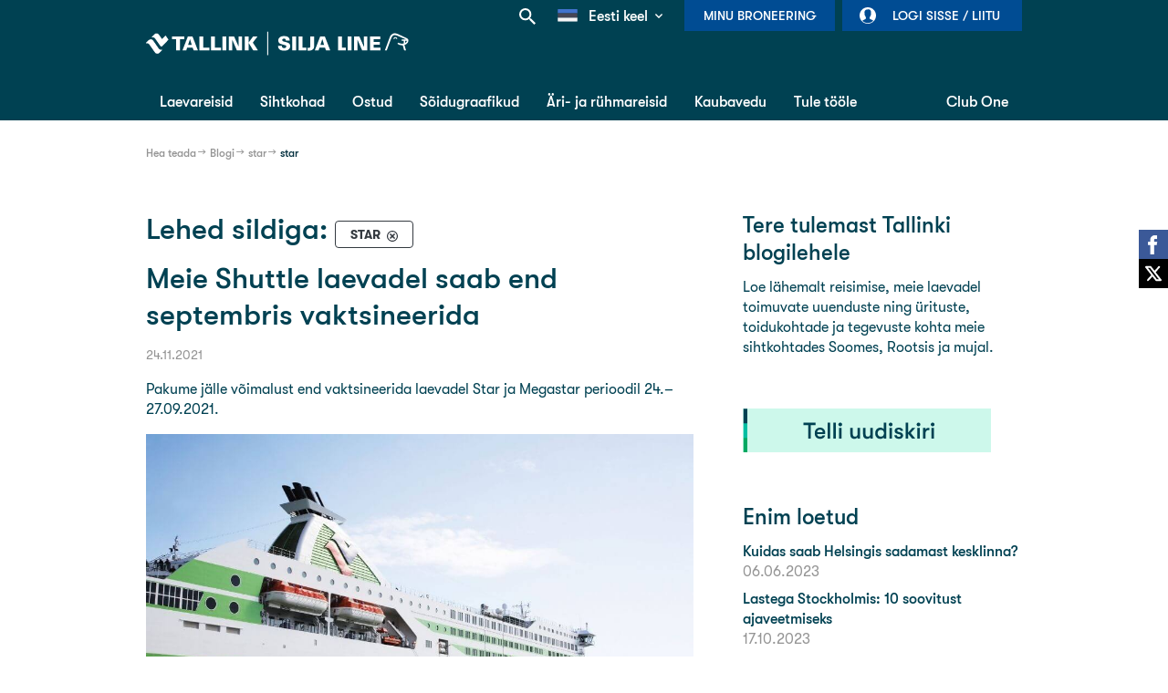

--- FILE ---
content_type: text/html;charset=UTF-8
request_url: https://ee.tallink.com/et/blogi/?p_p_id=com_liferay_blogs_web_portlet_BlogsPortlet&p_p_lifecycle=0&p_p_state=normal&p_p_mode=view&p_r_p_tag=star
body_size: 55298
content:




































		<!DOCTYPE html>












































































<!-- Device is tablet: false -->
<!-- Page is cacheable:  -->



<html class="ltr ltr" dir="ltr" lang="et_EE">

<head>

	<title>Tallinki blogi - Tallink</title>

	<meta charset="utf-8">
	<meta name="author" content="">
	<meta http-equiv="X-UA-Compatible" content="IE=edge,chrome=1">
	<meta name="google-site-verification" content="yZqh0wtNbutGTpehWsWTfFuQNIhhrv9lgNXovloKm8c" />

		<meta content="width=device-width, initial-scale=1.0" name="viewport" />

			<meta property="og:image" content="https://ee.tallink.com/documents/10192/74158315/1200x628_default_facebook_share_image_ee.png" />

	<link rel="icon" href="https://ee.tallink.com/o/liferay-theme-desktop/images/favicon-dark.png" media="(prefers-color-scheme: dark)" />
	<link rel="icon" href="https://ee.tallink.com/o/liferay-theme-desktop/images/favicon.png" media="(prefers-color-scheme: light)" />






































<meta content="text/html; charset=UTF-8" http-equiv="content-type" />









<meta content="Loe lähemalt reisimise, meie laevadel toimuvate uuenduste, ürituste, toidukohtade ja tegevuste kohta Soomes, Rootsis ja mujal." lang="et-EE" name="description" /><meta content="star" lang="et-EE" name="keywords" />


<link data-senna-track="permanent" href="/o/frontend-theme-font-awesome-web/css/main.css" rel="stylesheet" type="text/css" />
<script data-senna-track="permanent" src="/combo?browserId=other&minifierType=js&languageId=et_EE&b=7210&t=1767618173079&/o/frontend-js-jquery-web/jquery/jquery.min.js&/o/frontend-js-jquery-web/jquery/bootstrap.bundle.min.js&/o/frontend-js-jquery-web/jquery/collapsible_search.js&/o/frontend-js-jquery-web/jquery/fm.js&/o/frontend-js-jquery-web/jquery/form.js&/o/frontend-js-jquery-web/jquery/popper.min.js&/o/frontend-js-jquery-web/jquery/side_navigation.js" type="text/javascript"></script>






	<link data-senna-track="temporary" href="https://ee.tallink.com/blogi" rel="canonical" />

	

			
				<link data-senna-track="temporary" href="https://ee.tallink.com/blogi" hreflang="x-default" rel="alternate" />
			

			<link data-senna-track="temporary" href="https://ee.tallink.com/blogi" hreflang="et-EE" rel="alternate" />

	

			

			<link data-senna-track="temporary" href="https://ee.tallink.com/ru/blogi" hreflang="ru-RU" rel="alternate" />

	





<link class="lfr-css-file" data-senna-track="temporary" href="https://ee.tallink.com/o/liferay-theme-desktop/css/clay.css?browserId=other&amp;themeId=liferaythemedesktop_WAR_liferaythemedesktop&amp;minifierType=css&amp;languageId=et_EE&amp;b=7210&amp;t=1767612338000" id="liferayAUICSS" rel="stylesheet" type="text/css" />



<link data-senna-track="temporary" href="/o/frontend-css-web/main.css?browserId=other&amp;themeId=liferaythemedesktop_WAR_liferaythemedesktop&amp;minifierType=css&amp;languageId=et_EE&amp;b=7210&amp;t=1763635307199" id="liferayPortalCSS" rel="stylesheet" type="text/css" />









	

	





	



	

		<link data-senna-track="temporary" href="/combo?browserId=other&amp;minifierType=&amp;themeId=liferaythemedesktop_WAR_liferaythemedesktop&amp;languageId=et_EE&amp;b=7210&amp;com_liferay_blogs_web_portlet_BlogsPortlet:%2Fblogs%2Fcss%2Fmain.css&amp;com_liferay_journal_content_web_portlet_JournalContentPortlet_INSTANCE_dblSPRFSgks7:%2Fcss%2Fmain.css&amp;com_liferay_portal_search_web_search_bar_portlet_SearchBarPortlet_INSTANCE_templateSearch:%2Fcss%2Fmain.css&amp;com_liferay_product_navigation_product_menu_web_portlet_ProductMenuPortlet:%2Fcss%2Fmain.css&amp;com_liferay_product_navigation_user_personal_bar_web_portlet_ProductNavigationUserPersonalBarPortlet:%2Fcss%2Fmain.css&amp;com_liferay_site_navigation_menu_web_portlet_SiteNavigationMenuPortlet:%2Fcss%2Fmain.css&amp;t=1767612338000" id="e6fb7421" rel="stylesheet" type="text/css" />

	







<script data-senna-track="temporary" type="text/javascript">
	// <![CDATA[
		var Liferay = Liferay || {};

		Liferay.Browser = {
			acceptsGzip: function() {
				return false;
			},

			

			getMajorVersion: function() {
				return 131.0;
			},

			getRevision: function() {
				return '537.36';
			},
			getVersion: function() {
				return '131.0';
			},

			

			isAir: function() {
				return false;
			},
			isChrome: function() {
				return true;
			},
			isEdge: function() {
				return false;
			},
			isFirefox: function() {
				return false;
			},
			isGecko: function() {
				return true;
			},
			isIe: function() {
				return false;
			},
			isIphone: function() {
				return false;
			},
			isLinux: function() {
				return false;
			},
			isMac: function() {
				return true;
			},
			isMobile: function() {
				return false;
			},
			isMozilla: function() {
				return false;
			},
			isOpera: function() {
				return false;
			},
			isRtf: function() {
				return true;
			},
			isSafari: function() {
				return true;
			},
			isSun: function() {
				return false;
			},
			isWebKit: function() {
				return true;
			},
			isWindows: function() {
				return false;
			}
		};

		Liferay.Data = Liferay.Data || {};

		Liferay.Data.ICONS_INLINE_SVG = true;

		Liferay.Data.NAV_SELECTOR = '#navigation';

		Liferay.Data.NAV_SELECTOR_MOBILE = '#navigationCollapse';

		Liferay.Data.isCustomizationView = function() {
			return false;
		};

		Liferay.Data.notices = [
			null

			

			
		];

		Liferay.PortletKeys = {
			DOCUMENT_LIBRARY: 'com_liferay_document_library_web_portlet_DLPortlet',
			DYNAMIC_DATA_MAPPING: 'com_liferay_dynamic_data_mapping_web_portlet_DDMPortlet',
			ITEM_SELECTOR: 'com_liferay_item_selector_web_portlet_ItemSelectorPortlet'
		};

		Liferay.PropsValues = {
			JAVASCRIPT_SINGLE_PAGE_APPLICATION_TIMEOUT: 0,
			NTLM_AUTH_ENABLED: false,
			UPLOAD_SERVLET_REQUEST_IMPL_MAX_SIZE: 524288000
		};

		Liferay.ThemeDisplay = {

			

			
				getLayoutId: function() {
					return '1073';
				},

				

				getLayoutRelativeControlPanelURL: function() {
					return '/et/group/ee/~/control_panel/manage?p_p_id=com_liferay_blogs_web_portlet_BlogsPortlet';
				},

				getLayoutRelativeURL: function() {
					return '/et/blogi';
				},
				getLayoutURL: function() {
					return 'https://ee.tallink.com/et/blogi';
				},
				getParentLayoutId: function() {
					return '19';
				},
				isControlPanel: function() {
					return false;
				},
				isPrivateLayout: function() {
					return 'false';
				},
				isVirtualLayout: function() {
					return false;
				},
			

			getBCP47LanguageId: function() {
				return 'et-EE';
			},
			getCanonicalURL: function() {

				

				return 'https\x3a\x2f\x2fee\x2etallink\x2ecom\x2fblogi';
			},
			getCDNBaseURL: function() {
				return 'https://ee.tallink.com';
			},
			getCDNDynamicResourcesHost: function() {
				return '';
			},
			getCDNHost: function() {
				return '';
			},
			getCompanyGroupId: function() {
				return '10192';
			},
			getCompanyId: function() {
				return '10154';
			},
			getDefaultLanguageId: function() {
				return 'et_EE';
			},
			getDoAsUserIdEncoded: function() {
				return '';
			},
			getLanguageId: function() {
				return 'et_EE';
			},
			getParentGroupId: function() {
				return '11711';
			},
			getPathContext: function() {
				return '';
			},
			getPathImage: function() {
				return '/image';
			},
			getPathJavaScript: function() {
				return '/o/frontend-js-web';
			},
			getPathMain: function() {
				return '/et/c';
			},
			getPathThemeImages: function() {
				return 'https://ee.tallink.com/o/liferay-theme-desktop/images';
			},
			getPathThemeRoot: function() {
				return '/o/liferay-theme-desktop';
			},
			getPlid: function() {
				return '28928703';
			},
			getPortalURL: function() {
				return 'https://ee.tallink.com';
			},
			getScopeGroupId: function() {
				return '11711';
			},
			getScopeGroupIdOrLiveGroupId: function() {
				return '11711';
			},
			getSessionId: function() {
				return '';
			},
			getSiteAdminURL: function() {
				return 'https://ee.tallink.com/group/ee/~/control_panel/manage?p_p_lifecycle=0&p_p_state=maximized&p_p_mode=view';
			},
			getSiteGroupId: function() {
				return '11711';
			},
			getURLControlPanel: function() {
				return '/et/group/control_panel?refererPlid=28928703';
			},
			getURLHome: function() {
				return 'https\x3a\x2f\x2fee\x2etallink\x2ecom\x2fweb\x2fguest';
			},
			getUserEmailAddress: function() {
				return '';
			},
			getUserId: function() {
				return '10158';
			},
			getUserName: function() {
				return '';
			},
			isAddSessionIdToURL: function() {
				return false;
			},
			isImpersonated: function() {
				return false;
			},
			isSignedIn: function() {
				return false;
			},
			isStateExclusive: function() {
				return false;
			},
			isStateMaximized: function() {
				return false;
			},
			isStatePopUp: function() {
				return false;
			}
		};

		var themeDisplay = Liferay.ThemeDisplay;

		Liferay.AUI = {

			

			getAvailableLangPath: function() {
				return 'available_languages.jsp?browserId=other&themeId=liferaythemedesktop_WAR_liferaythemedesktop&colorSchemeId=01&minifierType=js&languageId=et_EE&b=7210&t=1767680252985';
			},
			getCombine: function() {
				return true;
			},
			getComboPath: function() {
				return '/combo/?browserId=other&minifierType=&languageId=et_EE&b=7210&t=1767619535211&';
			},
			getDateFormat: function() {
				return '%d.%m.%Y';
			},
			getEditorCKEditorPath: function() {
				return '/o/frontend-editor-ckeditor-web';
			},
			getFilter: function() {
				var filter = 'raw';

				
					
						filter = 'min';
					
					

				return filter;
			},
			getFilterConfig: function() {
				var instance = this;

				var filterConfig = null;

				if (!instance.getCombine()) {
					filterConfig = {
						replaceStr: '.js' + instance.getStaticResourceURLParams(),
						searchExp: '\\.js$'
					};
				}

				return filterConfig;
			},
			getJavaScriptRootPath: function() {
				return '/o/frontend-js-web';
			},
			getLangPath: function() {
				return 'aui_lang.jsp?browserId=other&themeId=liferaythemedesktop_WAR_liferaythemedesktop&colorSchemeId=01&minifierType=js&languageId=et_EE&b=7210&t=1767619535211';
			},
			getPortletRootPath: function() {
				return '/html/portlet';
			},
			getStaticResourceURLParams: function() {
				return '?browserId=other&minifierType=&languageId=et_EE&b=7210&t=1767619535211';
			}
		};

		Liferay.authToken = 'iFwnXnL7';

		

		Liferay.currentURL = '\x2fet\x2fblogi\x2f\x3fp_p_id\x3dcom_liferay_blogs_web_portlet_BlogsPortlet\x26p_p_lifecycle\x3d0\x26p_p_state\x3dnormal\x26p_p_mode\x3dview\x26p_r_p_tag\x3dstar';
		Liferay.currentURLEncoded = '\x252Fet\x252Fblogi\x252F\x253Fp_p_id\x253Dcom_liferay_blogs_web_portlet_BlogsPortlet\x2526p_p_lifecycle\x253D0\x2526p_p_state\x253Dnormal\x2526p_p_mode\x253Dview\x2526p_r_p_tag\x253Dstar';
	// ]]>
</script>

<script src="/o/js_loader_config?t=1767618172919" type="text/javascript"></script>
<script data-senna-track="permanent" src="/combo?browserId=other&minifierType=js&languageId=et_EE&b=7210&t=1767619535211&/o/frontend-js-web/loader/config.js&/o/frontend-js-web/loader/loader.js&/o/frontend-js-web/aui/aui/aui.js&/o/frontend-js-web/aui/aui-base-html5-shiv/aui-base-html5-shiv.js&/o/frontend-js-web/liferay/browser_selectors.js&/o/frontend-js-web/liferay/modules.js&/o/frontend-js-web/liferay/aui_sandbox.js&/o/frontend-js-web/misc/svg4everybody.js&/o/frontend-js-web/aui/arraylist-add/arraylist-add.js&/o/frontend-js-web/aui/arraylist-filter/arraylist-filter.js&/o/frontend-js-web/aui/arraylist/arraylist.js&/o/frontend-js-web/aui/array-extras/array-extras.js&/o/frontend-js-web/aui/array-invoke/array-invoke.js&/o/frontend-js-web/aui/attribute-base/attribute-base.js&/o/frontend-js-web/aui/attribute-complex/attribute-complex.js&/o/frontend-js-web/aui/attribute-core/attribute-core.js&/o/frontend-js-web/aui/attribute-observable/attribute-observable.js&/o/frontend-js-web/aui/attribute-extras/attribute-extras.js&/o/frontend-js-web/aui/base-base/base-base.js&/o/frontend-js-web/aui/base-pluginhost/base-pluginhost.js&/o/frontend-js-web/aui/classnamemanager/classnamemanager.js&/o/frontend-js-web/aui/datatype-xml-format/datatype-xml-format.js&/o/frontend-js-web/aui/datatype-xml-parse/datatype-xml-parse.js&/o/frontend-js-web/aui/dom-base/dom-base.js&/o/frontend-js-web/aui/dom-core/dom-core.js&/o/frontend-js-web/aui/dom-screen/dom-screen.js&/o/frontend-js-web/aui/dom-style/dom-style.js&/o/frontend-js-web/aui/event-base/event-base.js&/o/frontend-js-web/aui/event-custom-base/event-custom-base.js&/o/frontend-js-web/aui/event-custom-complex/event-custom-complex.js&/o/frontend-js-web/aui/event-delegate/event-delegate.js&/o/frontend-js-web/aui/event-focus/event-focus.js&/o/frontend-js-web/aui/event-hover/event-hover.js&/o/frontend-js-web/aui/event-key/event-key.js&/o/frontend-js-web/aui/event-mouseenter/event-mouseenter.js&/o/frontend-js-web/aui/event-mousewheel/event-mousewheel.js" type="text/javascript"></script>
<script data-senna-track="permanent" src="/combo?browserId=other&minifierType=js&languageId=et_EE&b=7210&t=1767619535211&/o/frontend-js-web/aui/event-outside/event-outside.js&/o/frontend-js-web/aui/event-resize/event-resize.js&/o/frontend-js-web/aui/event-simulate/event-simulate.js&/o/frontend-js-web/aui/event-synthetic/event-synthetic.js&/o/frontend-js-web/aui/intl/intl.js&/o/frontend-js-web/aui/io-base/io-base.js&/o/frontend-js-web/aui/io-form/io-form.js&/o/frontend-js-web/aui/io-queue/io-queue.js&/o/frontend-js-web/aui/io-upload-iframe/io-upload-iframe.js&/o/frontend-js-web/aui/io-xdr/io-xdr.js&/o/frontend-js-web/aui/json-parse/json-parse.js&/o/frontend-js-web/aui/json-stringify/json-stringify.js&/o/frontend-js-web/aui/node-base/node-base.js&/o/frontend-js-web/aui/node-core/node-core.js&/o/frontend-js-web/aui/node-event-delegate/node-event-delegate.js&/o/frontend-js-web/aui/node-event-simulate/node-event-simulate.js&/o/frontend-js-web/aui/node-focusmanager/node-focusmanager.js&/o/frontend-js-web/aui/node-pluginhost/node-pluginhost.js&/o/frontend-js-web/aui/node-screen/node-screen.js&/o/frontend-js-web/aui/node-style/node-style.js&/o/frontend-js-web/aui/oop/oop.js&/o/frontend-js-web/aui/plugin/plugin.js&/o/frontend-js-web/aui/pluginhost-base/pluginhost-base.js&/o/frontend-js-web/aui/pluginhost-config/pluginhost-config.js&/o/frontend-js-web/aui/querystring-stringify-simple/querystring-stringify-simple.js&/o/frontend-js-web/aui/queue-promote/queue-promote.js&/o/frontend-js-web/aui/selector-css2/selector-css2.js&/o/frontend-js-web/aui/selector-css3/selector-css3.js&/o/frontend-js-web/aui/selector-native/selector-native.js&/o/frontend-js-web/aui/selector/selector.js&/o/frontend-js-web/aui/widget-base/widget-base.js&/o/frontend-js-web/aui/widget-htmlparser/widget-htmlparser.js&/o/frontend-js-web/aui/widget-skin/widget-skin.js&/o/frontend-js-web/aui/widget-uievents/widget-uievents.js&/o/frontend-js-web/aui/yui-throttle/yui-throttle.js&/o/frontend-js-web/aui/aui-base-core/aui-base-core.js" type="text/javascript"></script>
<script data-senna-track="permanent" src="/combo?browserId=other&minifierType=js&languageId=et_EE&b=7210&t=1767619535211&/o/frontend-js-web/aui/aui-base-lang/aui-base-lang.js&/o/frontend-js-web/aui/aui-classnamemanager/aui-classnamemanager.js&/o/frontend-js-web/aui/aui-component/aui-component.js&/o/frontend-js-web/aui/aui-debounce/aui-debounce.js&/o/frontend-js-web/aui/aui-delayed-task-deprecated/aui-delayed-task-deprecated.js&/o/frontend-js-web/aui/aui-event-base/aui-event-base.js&/o/frontend-js-web/aui/aui-event-input/aui-event-input.js&/o/frontend-js-web/aui/aui-form-validator/aui-form-validator.js&/o/frontend-js-web/aui/aui-node-base/aui-node-base.js&/o/frontend-js-web/aui/aui-node-html5/aui-node-html5.js&/o/frontend-js-web/aui/aui-selector/aui-selector.js&/o/frontend-js-web/aui/aui-timer/aui-timer.js&/o/frontend-js-web/liferay/dependency.js&/o/frontend-js-web/liferay/dom_task_runner.js&/o/frontend-js-web/liferay/events.js&/o/frontend-js-web/liferay/language.js&/o/frontend-js-web/liferay/lazy_load.js&/o/frontend-js-web/liferay/liferay.js&/o/frontend-js-web/liferay/util.js&/o/frontend-js-web/liferay/global.bundle.js&/o/frontend-js-web/liferay/portal.js&/o/frontend-js-web/liferay/portlet.js&/o/frontend-js-web/liferay/workflow.js&/o/frontend-js-web/liferay/form.js&/o/frontend-js-web/liferay/form_placeholders.js&/o/frontend-js-web/liferay/icon.js&/o/frontend-js-web/liferay/menu.js&/o/frontend-js-web/liferay/notice.js&/o/frontend-js-web/liferay/poller.js" type="text/javascript"></script>




	

	<script data-senna-track="temporary" src="/o/js_bundle_config?t=1767618180736" type="text/javascript"></script>


<script data-senna-track="temporary" type="text/javascript">
	// <![CDATA[
		
			
				
		

		

		
	// ]]>
</script>





	
		

			

			
		
		



	
		

			

			
		
	












	

	





	



	

		<script data-senna-track="temporary" src="/combo?browserId=other&amp;minifierType=&amp;themeId=liferaythemedesktop_WAR_liferaythemedesktop&amp;languageId=et_EE&amp;b=7210&amp;liferaymybookingportlet_WAR_liferaymybookingportlet:%2Fjs%2Fmain.js&amp;liferaymybookingportlet_WAR_liferaymybookingportlet:%2Fjs%2FupcomingBookings.js&amp;login_WAR_liferayapps:%2Fjs%2Fsso%2Fcomponent.js&amp;t=1767612338000" type="text/javascript"></script>

	















<link class="lfr-css-file" data-senna-track="temporary" href="https://ee.tallink.com/o/liferay-theme-desktop/css/main.css?browserId=other&amp;themeId=liferaythemedesktop_WAR_liferaythemedesktop&amp;minifierType=css&amp;languageId=et_EE&amp;b=7210&amp;t=1767612338000" id="liferayThemeCSS" rel="stylesheet" type="text/css" />








	<style data-senna-track="temporary" type="text/css">

		

			

		

			

				

					

#p_p_id_com_liferay_blogs_web_portlet_BlogsPortlet_ .portlet-content {

}
#header-container, #footer-container, nav:has(.breadcrumb-navigation-list) {
    display: none;
}



				

			

		

			

				

					

#p_p_id_com_liferay_journal_content_web_portlet_JournalContentPortlet_INSTANCE_jY0OYHPlXeW1_ .portlet-content {

}




				

			

		

			

				

					

#p_p_id_com_liferay_journal_content_web_portlet_JournalContentPortlet_INSTANCE_bv5Gj012EwAt_ .portlet-content {

}




				

			

		

			

				

					

#p_p_id_com_liferay_journal_content_web_portlet_JournalContentPortlet_INSTANCE_dnasqsvKkHGG_ .portlet-content {

}




				

			

		

			

		

			

				

					

#p_p_id_com_liferay_journal_content_web_portlet_JournalContentPortlet_INSTANCE_jbjBZzZ1UA9F_ .portlet-content {

}




				

			

		

			

		

			

				

					

#p_p_id_com_liferay_asset_tags_navigation_web_portlet_AssetTagsNavigationPortlet_INSTANCE_DHA5uiuDupW6_ .portlet-content {

}




				

			

		

			

		

			

		

			

		

			

		

			

		

			

		

			

		

			

		

			

		

			

		

	</style>


<link data-senna-track="permanent" href="https://ee.tallink.com/combo?browserId=other&minifierType=css&languageId=et_EE&b=7210&t=1763635308367&/o/change-tracking-change-lists-indicator-theme-contributor/change_tracking_change_lists_indicator.css" rel="stylesheet" type = "text/css" />








<script data-senna-track="temporary" type="text/javascript">
	if (window.Analytics) {
		window._com_liferay_document_library_analytics_isViewFileEntry = false;
	}
</script>







<script type="text/javascript">
// <![CDATA[
Liferay.on(
	'ddmFieldBlur', function(event) {
		if (window.Analytics) {
			Analytics.send(
				'fieldBlurred',
				'Form',
				{
					fieldName: event.fieldName,
					focusDuration: event.focusDuration,
					formId: event.formId,
					page: event.page
				}
			);
		}
	}
);

Liferay.on(
	'ddmFieldFocus', function(event) {
		if (window.Analytics) {
			Analytics.send(
				'fieldFocused',
				'Form',
				{
					fieldName: event.fieldName,
					formId: event.formId,
					page: event.page
				}
			);
		}
	}
);

Liferay.on(
	'ddmFormPageShow', function(event) {
		if (window.Analytics) {
			Analytics.send(
				'pageViewed',
				'Form',
				{
					formId: event.formId,
					page: event.page,
					title: event.title
				}
			);
		}
	}
);

Liferay.on(
	'ddmFormSubmit', function(event) {
		if (window.Analytics) {
			Analytics.send(
				'formSubmitted',
				'Form',
				{
					formId: event.formId
				}
			);
		}
	}
);

Liferay.on(
	'ddmFormView', function(event) {
		if (window.Analytics) {
			Analytics.send(
				'formViewed',
				'Form',
				{
					formId: event.formId,
					title: event.title
				}
			);
		}
	}
);
// ]]>
</script>




















		<script>
			(function(w,d,s,l,i){w[l]=w[l]||[];w[l].push({'gtm.start':
			new Date().getTime(),event:'gtm.js'});var f=d.getElementsByTagName(s)[0],
			j=d.createElement(s),dl=l!='dataLayer'?'&l='+l:'';j.async=true;j.src=
			'https://analytics.tallink.com/gtm.js?id='+i+dl;f.parentNode.insertBefore(j,f);
			})(window,document,'script','dataLayer','GTM-PBB8JZN');
		</script>





	<script src="https://ee.tallink.com/o/liferay-theme-desktop/js/libs/jquery-migrate-1.4.1.min.js"></script>
	<script src="https://ee.tallink.com/o/liferay-theme-desktop/js/libs/jquery-migrate-3.3.0.min.js"></script>

	<script type="text/javascript">window.pageCategory = ""</script>
	<script type="text/javascript">window.jQuery.cookie || document.write('<script src="https://ee.tallink.com/o/liferay-theme-desktop/js/libs/jquery.cookie.js?t=1767612338000"><\/script>')</script>
	<script type="text/javascript">window.easyXDM || document.write('<script src="https://ee.tallink.com/o/liferay-theme-desktop/js/libs/easyXDM.min.js?t=1767612338000"><\/script>')</script>
	<script type="text/javascript">window.Masonry || document.write('<script src="https://ee.tallink.com/o/liferay-theme-desktop/js/libs/masonry.pkgd.min.js?t=1767612338000"><\/script>')</script>
	<script type="text/javascript">window.Slick || document.write('<script src="https://ee.tallink.com/o/liferay-theme-desktop/js/libs/slick.min.js?t=1767612338000"><\/script>')</script>

	<script type="text/javascript">
		var themeDisplay = themeDisplay || {};
		themeDisplay.getPathThemeJavaScript = function () {
			return 'https://ee.tallink.com/o/liferay-theme-desktop/js';
		}

		
	</script>

	<script>
        var loadCookieConsentScript = function () {
            if (navigator.userAgent.indexOf("Chrome-Lighthouse") !== -1) {
                return false;
            } else {
                var script = document.createElement("script");
                script.src = 'https://consent.tallink.com/bundle.production.min.js?t=1767612338000';
                script.type = "text/javascript";
                document.getElementsByTagName("head")[0].appendChild(script);
            }
        }
        loadCookieConsentScript();
	</script>

	<script>
		window.fbAsyncInit = function() {
			FB.init({
				appId            : "209569219987598",
				autoLogAppEvents : false,
				xfbml            : true,
				version          : 'v8.1'
			});
		};

		(function(d, s, id){
			var js, fjs = d.getElementsByTagName(s)[0];
			if (d.getElementById(id)) {return;}
			js = d.createElement(s); js.id = id;
			js.src = "//connect.facebook.net/en_US/sdk.js";
			fjs.parentNode.insertBefore(js, fjs);
		}(document, 'script', 'facebook-jssdk'));
	</script>

</head>

<body class="site-11711  controls-visible  yui3-skin-sam signed-out public-page site custom-theme">


















































	<nav class="quick-access-nav" id="vhvb_quickAccessNav">
		<p class="hide-accessible">Ülamenüü</p>

		<ul>
			
				<li><a href="#main-content">Skip to Content</a></li>
			

			

		</ul>
	</nav>


















































































<div id="social-elements">
    <div class="wrapper">
                    <a onclick="multishare('facebook');" class="fb-like-icon" title="Facebook" id="fbShare"></a>
            <a onclick="multishare('twitter');" class="twitter-icon" title="Twitter" id="twitterShare"></a>
    </div>
</div>

<script>
    function multishare(type, url, title, message){
        if(!type){ alert('Type must be defined!'); return false; }
        if(!url) url = window.location.href;
        if(!title) title = document.title;
        url = encodeURIComponent(url);
        title = encodeURIComponent(title);
        if(message) message = encodeURIComponent(message);
        var href;
        switch(type){
            case 'facebook':
                FB.ui({
                    method: 'share',
                    href: window.location.href
                }, function (response) {
                });
                break;
            case 'twitter':
                href = 'http://twitter.com/share?url=' + url + '&text=' + title + (message ? ' ' + message : '');
                break;
            case 'google':
                href = 'https://plus.google.com/share?url=' + url + '&text=' + title + (message ? ' ' + message : '');
                break;
            case 'vkontakte':
                href = 'http://vkontakte.ru/share.php?url=' + url + '&text=' + title + (message ? ' ' + message : '');
                break;
            case 'blogger':
                href = 'http://blogger.com/blog-this.g?url=' + url + '&text=' + title + (message ? ' ' + message : '');
                break;
            case 'frype':
                href = 'http://www.draugiem.lv/say/ext/add.php?title=' + title + '&link=' + url + (message ? '&titlePrefix=' + message : '');
                break;
        }
        var left = (screen.width / 2) - (800 / 2);
        var top = (screen.height / 2) - (500 / 2);
        window.open(href, '', 'location=1,status=1,scrollbars=0,resizable=0,width=800,height=500,top=' + top + ',left=' + left);
        return false;
    }
</script>


	<div class="container-fluid " id="content-container">

		<div id="header-container" class="">
			<header class="header-new">
    <div class="container_12">
        <div id="nav-menu" class="clearfix">

                <div class="nav-login">








































	

	<div class="portlet-boundary portlet-boundary_login_WAR_liferayapps_  portlet-static portlet-static-end portlet-decorate  " id="p_p_id_login_WAR_liferayapps_">
		<span id="p_login_WAR_liferayapps"></span>




	

	
		
			






































	
		











































































<section class="portlet" id="portlet_login_WAR_liferayapps">


	<div class="portlet-content">

			<div class="autofit-float autofit-row portlet-header">
				<div class="autofit-col autofit-col-end">
					<div class="autofit-section">
					</div>
				</div>
			</div>

		
			<div class=" portlet-content-container">
				


	<div class="portlet-body">



	
		
			
				
					



















































	

				

				
					
						


	

		



<div id="sso-container" ></div>

<script src="https://sso.tallink.com/component/sso.min.js?v=1.0.17"></script>

<script>
    
    window.digiDataUser = {"level":"regular","status":"anonymous","policy":true,"profiling":true};
    

    

    (function () {
        var urls = {
            sso: 'https://sso.tallink.com',
            clubOneUrl: '/et/web/ee/club-one',
            signIn: 'https://ee.tallink.com/et/blogi?p_p_id=login_WAR_liferayapps&p_p_lifecycle=2&p_p_state=normal&p_p_mode=view&p_p_resource_id=sso-login&p_p_cacheability=cacheLevelPage',
            signOut: 'https://ee.tallink.com/et/blogi?p_p_id=login_WAR_liferayapps&p_p_lifecycle=2&p_p_state=normal&p_p_mode=view&p_p_resource_id=sso-logout&p_p_cacheability=cacheLevelPage'
        };

        window.ssoComponent('#sso-container', urls, false, false);
    })();
</script>


	
	
					
				
			
		
	
	


	</div>

			</div>
		

	</div>
</section>
	

		
		







	</div>




                </div>








































	

	<div class="portlet-boundary portlet-boundary_liferaymybookingportlet_WAR_liferaymybookingportlet_  portlet-static portlet-static-end portlet-decorate  " id="p_p_id_liferaymybookingportlet_WAR_liferaymybookingportlet_">
		<span id="p_liferaymybookingportlet_WAR_liferaymybookingportlet"></span>




	

	
		
			



<div id="my-booking-container" data-nosnippet>
    <div class="nav-backdrop"></div>

    <a href="#" class="nav-button">Minu broneering</a>

    <div id="my-booking-form-dialog" class="my-booking-dialog nav-dialog" style="display: none;">
        <div class="nav-dialog-inner-container">
            <form id="my-booking-form" class="custom-form clearfix">
                <h4 class="mobile-dialog">
                    Minu broneering
                </h4>

                <span class="status-error" style="display: none;">
                            <span>Error message</span>
                        </span>

                <label>
                    Broneeringu number
                    <input type="text" name="bookingNumber" value="" maxlength="9" tabindex="1">
                </label>

                <label>
                    Turvakood
                    <input type="text" name="securityCode" value="" tabindex="2">
                </label>

                <a href="#" class="mobile-dialog button priority close">
                    <span>Sulge</span>
                </a>
                <a href="#" class="button priority submit disabled">
                    <span>Edasi</span>
                </a>
            </form>
        </div>
    </div>

    <div id="my-bookings-dialog" class="my-booking-dialog nav-dialog" style="display: none;">
        <div class="nav-dialog-inner-container">
            <h4 class="mobile-dialog">
                Minu broneeringud
            </h4>

            <ul>
                <li class="loading">
                    <span>Loading...</span>
                </li>
            </ul>

            <a href="#" class="mobile-dialog button priority close">
                <span>Sulge</span>
            </a>
        </div>
    </div>
</div>

<script type="text/javascript">
    $(document).ready(function () {
        var myBookingContainer = '#my-booking-container';
        var myBookingDialog = new myBooking(myBookingContainer, 'https://ee.tallink.com/et/blogi?p_p_id=liferaymybookingportlet_WAR_liferaymybookingportlet&p_p_lifecycle=2&p_p_state=normal&p_p_mode=view&p_p_resource_id=getBooking&p_p_cacheability=cacheLevelPage');
        
            
                myBookingDialog.activateFirstDialog();
            
            
    });
</script>

		
	







	</div>





                <div class="nav-language" data-nosnippet>








































	

	<div class="portlet-boundary portlet-boundary_com_liferay_site_navigation_language_web_portlet_SiteNavigationLanguagePortlet_  portlet-static portlet-static-end portlet-decorate portlet-language " id="p_p_id_com_liferay_site_navigation_language_web_portlet_SiteNavigationLanguagePortlet_INSTANCE_embedded_languagePortlet_">
		<span id="p_com_liferay_site_navigation_language_web_portlet_SiteNavigationLanguagePortlet_INSTANCE_embedded_languagePortlet"></span>




	

	
		
			






































	
		











































































<section class="portlet" id="portlet_com_liferay_site_navigation_language_web_portlet_SiteNavigationLanguagePortlet_INSTANCE_embedded_languagePortlet">


	<div class="portlet-content">

			<div class="autofit-float autofit-row portlet-header">
				<div class="autofit-col autofit-col-end">
					<div class="autofit-section">
					</div>
				</div>
			</div>

		
			<div class=" portlet-content-container">
				


	<div class="portlet-body">



	
		
			
				
					



















































	

				

				
					
						


	

		



































































	

	



<div id="market-lang-dropdown">
    <div id="market-lang-dropdown-title">
        <div class="ddTitleText" id="langmenu_titletext">
            <img alt="et" class="" src="/o/liferay-theme-desktop/img/svg/flags/flag_et.svg">
                <span>Eesti keel</span>
            <div class="lang-dropdown-arrow"></div>
        </div>
    </div>
    <div id="market-lang-menu">
        <div class="market-container">
            <div class="icon-container-location">
                <img alt="Pin" src="/o/liferay-theme-desktop/img/market-language-dropdown/pin.svg">
            </div>
            <div class="market-dropdown-wrapper">
                <div class="market-language-dropdown-label"><span></span></div>
                <div class="market-dropdown">
                    <div class="market-dropdown-title">
                        <img alt="et" src="/o/liferay-theme-desktop/img/svg/flags/flag_int.svg">
                        <span>Country</span>
                    </div>
                    <div class="market-list-container">
                        <ul class="markets-list"></ul>
                    </div>
                </div>
            </div>
        </div>
        <div class="language-container">
            <div class="icon-container-location">
                <img alt="Chat" src="/o/liferay-theme-desktop/img/market-language-dropdown/chat.svg">
            </div>
            <div class="languages-list-wrapper">
                <div class="languages-list" id="cur-market-languages-list">
                            <a href="" class="active">
                                    <span>Eesti keel</span>
                            </a>
                            <a href="/et/c/portal/update_language?p_l_id=28928703&redirect=%2Fet%2Fblogi%2F%3Fp_p_id%3Dcom_liferay_blogs_web_portlet_BlogsPortlet%26p_p_lifecycle%3D0%26p_p_state%3Dnormal%26p_p_mode%3Dview%26p_r_p_tag%3Dstar&languageId=ru_RU" class="">
                                    <span>Русский</span>
                            </a>
                </div>
                <div class="languages-list" id="chosen-market-languages-list"></div>
            </div>
        </div>
    </div>
</div>

<script>
    $(window).on("load", function () {
        var currentGroupId = 11711;
        var currentLangId = 'et';
        window.TLNK.marketLanguageDropdown.init(currentGroupId, currentLangId);
    });
</script>


	
	
					
				
			
		
	
	


	</div>

			</div>
		

	</div>
</section>
	

		
		







	</div>




                </div>

            <div class="nav-search">
                    <div id="search-addsearch" class="search-ui">
                        <div class="search-button"></div>
                        <input type="text" class="addsearch"/>
                        <div class="search-close-button"></div>
                    </div>
            </div>
        </div>

        <div id="nav-identity">
            <div class="nav-logo">
                        <a href="https://ee.tallink.com/et/vali-reis">Tallink Silja Line</a>
            </div>
        </div>

    <div id="nav-megamenu">
        <ul id="nav-2nd">




                <li class=" ">
                    <a href="https://ee.tallink.com/et/vali-reis" title="Laevareisid" 
                       data-ga="Laevareisid">Laevareisid</a>









                        <div class="nav-3rd-container four-columns  ">
                            <ul class="nav-3rd">


                                        <li >
                                            <a href="https://ee.tallink.com/et/piletid"
                                                     class="nav-4th-title" 
                                               title="Piletid" 
                                               data-ga="Laevareisid > Piletid">Piletid</a>

                                                <div class="nav-title-underline"></div>
                                                <ul class="nav-4th-level">
                                                        <li class="first ">
                                                            <a href="https://booking.tallink.com/?locale=et&amp;country=EE" title="Osta pilet" 
                                                               data-ga="Laevareisid > Piletid > Osta pilet">
                                                                <span>Osta pilet</span>
                                                            </a>
                                                        </li>
                                                        <li class=" ">
                                                            <a href="https://ee.tallink.com/et/pileti-registreerimine" title="Check-in" 
                                                               data-ga="Laevareisid > Piletid > Check-in">
                                                                <span>Check-in</span>
                                                            </a>
                                                        </li>
                                                        <li class=" ">
                                                            <a href="https://ee.tallink.com/et/reisidokumendid" title="Reisidokumendid" 
                                                               data-ga="Laevareisid > Piletid > Reisidokumendid">
                                                                <span>Reisidokumendid</span>
                                                            </a>
                                                        </li>
                                                        <li class=" ">
                                                            <a href="https://ee.tallink.com/web/ee/vali-reis?mbo=true" title="Broneeringu muutmine" 
                                                               data-ga="Laevareisid > Piletid > Broneeringu muutmine">
                                                                <span>Broneeringu muutmine</span>
                                                            </a>
                                                        </li>
                                                        <li class=" ">
                                                            <a href="https://ee.tallink.com/et/pileti-muutmis-ja-tuhistamiskaitse" title="FleksiBroni teenus" 
                                                               data-ga="Laevareisid > Piletid > FleksiBroni teenus">
                                                                <span>FleksiBroni teenus</span>
                                                            </a>
                                                        </li>
                                                        <li class=" ">
                                                            <a href="https://ee.tallink.com/et/vanusepiirangud" title="Vanusepiirangud" 
                                                               data-ga="Laevareisid > Piletid > Vanusepiirangud">
                                                                <span>Vanusepiirangud</span>
                                                            </a>
                                                        </li>
                                                        <li class=" ">
                                                            <a href="https://ee.tallink.com/reisitingimused-uksikreisijatele" title="Reisitingimused" 
                                                               data-ga="Laevareisid > Piletid > Reisitingimused">
                                                                <span>Reisitingimused</span>
                                                            </a>
                                                        </li>
                                                        <li class=" ">
                                                            <a href="https://ee.tallink.com/et/seeriapiletid" title="Seeriapiletid" 
                                                               data-ga="Laevareisid > Piletid > Seeriapiletid">
                                                                <span>Seeriapiletid</span>
                                                            </a>
                                                        </li>
                                                        <li class=" ">
                                                            <a href="https://ee.tallink.com/autopakett-tallinn-helsingi#tabs-content-2" title="Priority Car" 
                                                               data-ga="Laevareisid > Piletid > Priority Car">
                                                                <span>Priority Car</span>
                                                            </a>
                                                        </li>
                                                        <li class=" last">
                                                            <a href="https://ee.tallink.com/et/kutuse-ja-emissiooni-lisatasu" title="Laevapileti lisatasud" 
                                                               data-ga="Laevareisid > Piletid > Laevapileti lisatasud">
                                                                <span>Laevapileti lisatasud</span>
                                                            </a>
                                                        </li>
                                                </ul>
                                        </li>


                                        <li >
                                            <a href="https://ee.tallink.com/et/elamused-laeval"
                                                     class="nav-4th-title" 
                                               title="Elamused laeval" 
                                               data-ga="Laevareisid > Elamused laeval">Elamused laeval</a>

                                                <div class="nav-title-underline"></div>
                                                <ul class="nav-4th-level">
                                                        <li class="first ">
                                                            <a href="https://ee.tallink.com/et/artistid-pardal" title="Artistid pardal" 
                                                               data-ga="Laevareisid > Elamused laeval > Artistid pardal">
                                                                <span>Artistid pardal</span>
                                                            </a>
                                                        </li>
                                                        <li class=" ">
                                                            <a href="http://www.tallink.ee/elamused-laeval#tabs-content-1" title="Elamused" 
                                                               data-ga="Laevareisid > Elamused laeval > Elamused">
                                                                <span>Elamused</span>
                                                            </a>
                                                        </li>
                                                        <li class=" ">
                                                            <a href="http://www.tallink.ee/elamused-laeval#tabs-content-2" title="Restoranid" 
                                                               data-ga="Laevareisid > Elamused laeval > Restoranid">
                                                                <span>Restoranid</span>
                                                            </a>
                                                        </li>
                                                        <li class=" ">
                                                            <a href="http://www.tallink.ee/elamused-laeval#tabs-content-3" title="Meelelahutus" 
                                                               data-ga="Laevareisid > Elamused laeval > Meelelahutus">
                                                                <span>Meelelahutus</span>
                                                            </a>
                                                        </li>
                                                        <li class=" ">
                                                            <a href="https://ee.tallink.com/et/kajutiyllatus" title="Kajutiüllatus" 
                                                               data-ga="Laevareisid > Elamused laeval > Kajutiüllatus">
                                                                <span>Kajutiüllatus</span>
                                                            </a>
                                                        </li>
                                                        <li class=" last">
                                                            <a href="https://ee.tallink.com/et/friendship" title="Laste elamuspakett" 
                                                               data-ga="Laevareisid > Elamused laeval > Laste elamuspakett">
                                                                <span>Laste elamuspakett</span>
                                                            </a>
                                                        </li>
                                                </ul>
                                        </li>


                                        <li >
                                            <a href="https://ee.tallink.com/et/liinireisid"
                                                     class="nav-4th-title" 
                                               title="Liinireisid" 
                                               data-ga="Laevareisid > Liinireisid">Liinireisid</a>

                                                <div class="nav-title-underline"></div>
                                                <ul class="nav-4th-level">
                                                        <li class="first ">
                                                            <a href="https://ee.tallink.com/et/liinireis-tallinn-helsingi" title="Tallinn&#8211;Helsingi" 
                                                               data-ga="Laevareisid > Liinireisid > Tallinn&#8211;Helsingi">
                                                                <span>Tallinn&#8211;Helsingi</span>
                                                            </a>
                                                        </li>
                                                        <li class=" ">
                                                            <a href="https://ee.tallink.com/et/liinireis-tallinn-stockholm" title="Tallinn&#8211;Stockholm" 
                                                               data-ga="Laevareisid > Liinireisid > Tallinn&#8211;Stockholm">
                                                                <span>Tallinn&#8211;Stockholm</span>
                                                            </a>
                                                        </li>
                                                        <li class=" ">
                                                            <a href="https://ee.tallink.com/et/liinireis-tallinn-ahvenamaa" title="Tallinn&#8211;Ahvenamaa" 
                                                               data-ga="Laevareisid > Liinireisid > Tallinn&#8211;Ahvenamaa">
                                                                <span>Tallinn&#8211;Ahvenamaa</span>
                                                            </a>
                                                        </li>
                                                        <li class=" ">
                                                            <a href="https://ee.tallink.com/et/liinireis-helsingi-stockholm" title="Helsingi&#8211;Stockholm" 
                                                               data-ga="Laevareisid > Liinireisid > Helsingi&#8211;Stockholm">
                                                                <span>Helsingi&#8211;Stockholm</span>
                                                            </a>
                                                        </li>
                                                        <li class=" ">
                                                            <a href="https://ee.tallink.com/et/liinireis-turu-stockholm" title="Turu&#8211;Stockholm" 
                                                               data-ga="Laevareisid > Liinireisid > Turu&#8211;Stockholm">
                                                                <span>Turu&#8211;Stockholm</span>
                                                            </a>
                                                        </li>
                                                        <li class=" last">
                                                            <a href="https://ee.tallink.com/et/liinireis-paldiski-kapellskar" title="Paldiski&#8211;Kapellskär" 
                                                               data-ga="Laevareisid > Liinireisid > Paldiski&#8211;Kapellskär">
                                                                <span>Paldiski&#8211;Kapellskär</span>
                                                            </a>
                                                        </li>
                                                </ul>
                                        </li>


                                        <li >
                                            <a href="https://ee.tallink.com/et/kruiisid"
                                                     class="nav-4th-title" 
                                               title="Kruiisid" 
                                               data-ga="Laevareisid > Kruiisid">Kruiisid</a>

                                                <div class="nav-title-underline"></div>
                                                <ul class="nav-4th-level">
                                                        <li class="first ">
                                                            <a href="https://ee.tallink.com/et/5h-kruiis" title="5-tunnine kruiis" 
                                                               data-ga="Laevareisid > Kruiisid > 5-tunnine kruiis">
                                                                <span>5-tunnine kruiis</span>
                                                            </a>
                                                        </li>
                                                        <li class=" ">
                                                            <a href="https://ee.tallink.com/et/kruiis-tallinn-stockholm" title="Tallinnast Stockholmi" 
                                                               data-ga="Laevareisid > Kruiisid > Tallinnast Stockholmi">
                                                                <span>Tallinnast Stockholmi</span>
                                                            </a>
                                                        </li>
                                                        <li class=" ">
                                                            <a href="https://ee.tallink.com/et/kruiis-helsingi-stockholm" title="Helsingist Stockholmi" 
                                                               data-ga="Laevareisid > Kruiisid > Helsingist Stockholmi">
                                                                <span>Helsingist Stockholmi</span>
                                                            </a>
                                                        </li>
                                                        <li class=" last">
                                                            <a href="https://ee.tallink.com/et/kruiis-turu-stockholm" title="Turust Stockholmi" 
                                                               data-ga="Laevareisid > Kruiisid > Turust Stockholmi">
                                                                <span>Turust Stockholmi</span>
                                                            </a>
                                                        </li>
                                                </ul>
                                        </li>


                                        <li >
                                            <a href="https://ee.tallink.com/et/hotellipaketid"
                                                     class="nav-4th-title" 
                                               title="Hotellipaketid" 
                                               data-ga="Laevareisid > Hotellipaketid">Hotellipaketid</a>

                                                <div class="nav-title-underline"></div>
                                                <ul class="nav-4th-level">
                                                        <li class="first ">
                                                            <a href="https://ee.tallink.com/et/hotellipakett-rootsi" title="Rootsi" 
                                                               data-ga="Laevareisid > Hotellipaketid > Rootsi">
                                                                <span>Rootsi</span>
                                                            </a>
                                                        </li>
                                                        <li class=" ">
                                                            <a href="https://ee.tallink.com/et/hotellipakett-soome" title="Soome" 
                                                               data-ga="Laevareisid > Hotellipaketid > Soome">
                                                                <span>Soome</span>
                                                            </a>
                                                        </li>
                                                        <li class=" ">
                                                            <a href="https://ee.tallink.com/et/hotellipakett-ahvenamaa" title="Ahvenamaale" 
                                                               data-ga="Laevareisid > Hotellipaketid > Ahvenamaale">
                                                                <span>Ahvenamaale</span>
                                                            </a>
                                                        </li>
                                                        <li class=" last">
                                                            <a href="https://ee.tallink.com/et/lati" title="Läti" 
                                                               data-ga="Laevareisid > Hotellipaketid > Läti">
                                                                <span>Läti</span>
                                                            </a>
                                                        </li>
                                                </ul>
                                        </li>


                                        <li >
                                            <a href="https://ee.tallink.com/et/laevad"
                                                     class="nav-4th-title" 
                                               title="Meie laevad" 
                                               data-ga="Laevareisid > Meie laevad">Meie laevad</a>

                                                <div class="nav-title-underline"></div>
                                                <ul class="nav-4th-level">
                                                        <li class="first ">
                                                            <a href="https://ee.tallink.com/et/baltic-queen" title="Baltic Queen" 
                                                               data-ga="Laevareisid > Meie laevad > Baltic Queen">
                                                                <span>Baltic Queen</span>
                                                            </a>
                                                        </li>
                                                        <li class=" ">
                                                            <a href="https://ee.tallink.com/et/megastar" title="Megastar" 
                                                               data-ga="Laevareisid > Meie laevad > Megastar">
                                                                <span>Megastar</span>
                                                            </a>
                                                        </li>
                                                        <li class=" ">
                                                            <a href="https://ee.tallink.com/et/mystar" title="MyStar" 
                                                               data-ga="Laevareisid > Meie laevad > MyStar">
                                                                <span>MyStar</span>
                                                            </a>
                                                        </li>
                                                        <li class=" ">
                                                            <a href="https://ee.tallink.com/et/victoria" title="Victoria I" 
                                                               data-ga="Laevareisid > Meie laevad > Victoria I">
                                                                <span>Victoria I</span>
                                                            </a>
                                                        </li>
                                                        <li class=" ">
                                                            <a href="https://ee.tallink.com/et/silja-serenade" title="Silja Serenade" 
                                                               data-ga="Laevareisid > Meie laevad > Silja Serenade">
                                                                <span>Silja Serenade</span>
                                                            </a>
                                                        </li>
                                                        <li class=" ">
                                                            <a href="https://ee.tallink.com/et/silja-symphony" title="Silja Symphony" 
                                                               data-ga="Laevareisid > Meie laevad > Silja Symphony">
                                                                <span>Silja Symphony</span>
                                                            </a>
                                                        </li>
                                                        <li class=" ">
                                                            <a href="https://ee.tallink.com/et/baltic-princess" title="Baltic Princess" 
                                                               data-ga="Laevareisid > Meie laevad > Baltic Princess">
                                                                <span>Baltic Princess</span>
                                                            </a>
                                                        </li>
                                                        <li class=" ">
                                                            <a href="https://ee.tallink.com/et/sailor" title="Sailor" 
                                                               data-ga="Laevareisid > Meie laevad > Sailor">
                                                                <span>Sailor</span>
                                                            </a>
                                                        </li>
                                                        <li class=" last">
                                                            <a href="https://ee.tallink.com/et/regal-star" title="Regal Star" 
                                                               data-ga="Laevareisid > Meie laevad > Regal Star">
                                                                <span>Regal Star</span>
                                                            </a>
                                                        </li>
                                                </ul>
                                        </li>


                                        <li >
                                            <a href="https://ee.tallink.com/et/kampaaniad"
                                                     class="nav-4th-title" 
                                               title="Kampaaniad" 
                                               data-ga="Laevareisid > Kampaaniad">Kampaaniad</a>

                                                <div class="nav-title-underline"></div>
                                                <ul class="nav-4th-level">
                                                        <li class="first ">
                                                            <a href="https://ee.tallink.com/beatboatfestival" title="Itaalia festival Rootsi kruiisil" 
                                                               data-ga="Laevareisid > Kampaaniad > Itaalia festival Rootsi kruiisil">
                                                                <span>Itaalia festival Rootsi kruiisil</span>
                                                            </a>
                                                        </li>
                                                        <li class=" ">
                                                            <a href="https://ee.tallink.com/merereis" title="Päevareis Soome al 41 €" 
                                                               data-ga="Laevareisid > Kampaaniad > Päevareis Soome al 41 €">
                                                                <span>Päevareis Soome al 41 €</span>
                                                            </a>
                                                        </li>
                                                        <li class=" ">
                                                            <a href="https://ee.tallink.com/beatboatfestival#artists-2" title="villemdrillem vaheajakruiisil" 
                                                               data-ga="Laevareisid > Kampaaniad > villemdrillem vaheajakruiisil">
                                                                <span>villemdrillem vaheajakruiisil</span>
                                                            </a>
                                                        </li>
                                                        <li class=" ">
                                                            <a href="https://ee.tallink.com/artistid-pardal" title="Bedwetters Rootsi kruiisil" 
                                                               data-ga="Laevareisid > Kampaaniad > Bedwetters Rootsi kruiisil">
                                                                <span>Bedwetters Rootsi kruiisil</span>
                                                            </a>
                                                        </li>
                                                        <li class=" ">
                                                            <a href="https://ee.tallink.com/joulupidu" title="Ettevõtte jõulupidu merel" 
                                                               data-ga="Laevareisid > Kampaaniad > Ettevõtte jõulupidu merel">
                                                                <span>Ettevõtte jõulupidu merel</span>
                                                            </a>
                                                        </li>
                                                        <li class=" ">
                                                            <a href="https://ee.tallink.com/65pluss" title="Seeniorite kruiisi pakkumine" 
                                                               data-ga="Laevareisid > Kampaaniad > Seeniorite kruiisi pakkumine">
                                                                <span>Seeniorite kruiisi pakkumine</span>
                                                            </a>
                                                        </li>
                                                        <li class=" last">
                                                            <a href="https://ee.tallink.com/club-one-soodustused" title="Club One&#39;i sooduspakkumised" 
                                                               data-ga="Laevareisid > Kampaaniad > Club One&#39;i sooduspakkumised">
                                                                <span>Club One&#39;i sooduspakkumised</span>
                                                            </a>
                                                        </li>
                                                </ul>
                                        </li>


                                        <li >
                                            <a href="https://ee.tallink.com/et/hea-teada"
                                                     class="nav-4th-title" 
                                               title="Hea teada" 
                                               data-ga="Laevareisid > Hea teada">Hea teada</a>

                                                <div class="nav-title-underline"></div>
                                                <ul class="nav-4th-level">
                                                        <li class="first ">
                                                            <a href="https://ee.tallink.com/reisitingimused#broneerimine" title="Broneerimine" 
                                                               data-ga="Laevareisid > Hea teada > Broneerimine">
                                                                <span>Broneerimine</span>
                                                            </a>
                                                        </li>
                                                        <li class=" ">
                                                            <a href="https://ee.tallink.com/reisitingimused#ennereisi" title="Enne reisi" 
                                                               data-ga="Laevareisid > Hea teada > Enne reisi">
                                                                <span>Enne reisi</span>
                                                            </a>
                                                        </li>
                                                        <li class=" ">
                                                            <a href="https://ee.tallink.com/reisitingimused#registreerimine" title="Registreerimine" 
                                                               data-ga="Laevareisid > Hea teada > Registreerimine">
                                                                <span>Registreerimine</span>
                                                            </a>
                                                        </li>
                                                        <li class=" ">
                                                            <a href="https://ee.tallink.com/reisitingimused#laeval" title="Laeval" 
                                                               data-ga="Laevareisid > Hea teada > Laeval">
                                                                <span>Laeval</span>
                                                            </a>
                                                        </li>
                                                        <li class=" ">
                                                            <a href="https://ee.tallink.com/reisitingimused#parastreisi" title="Pärast reisi" 
                                                               data-ga="Laevareisid > Hea teada > Pärast reisi">
                                                                <span>Pärast reisi</span>
                                                            </a>
                                                        </li>
                                                        <li class=" last">
                                                            <a href="https://ee.tallink.com/reisitingimused#tingimused" title="Reisitingimused" 
                                                               data-ga="Laevareisid > Hea teada > Reisitingimused">
                                                                <span>Reisitingimused</span>
                                                            </a>
                                                        </li>
                                                </ul>
                                        </li>


                            </ul>

                        </div>

                </li>



                <li class=" ">
                    <a href="https://ee.tallink.com/et/sihtkohad" title="Sihtkohad" 
                       data-ga="Sihtkohad">Sihtkohad</a>










                        <div class="nav-3rd-container three-columns has-childless-3rd-level ">
                            <ul class="nav-3rd">


                                        <li >
                                            <a href="https://ee.tallink.com/et/rootsi"
                                                     class="nav-4th-title" 
                                               title="Rootsi" 
                                               data-ga="Sihtkohad > Rootsi">Rootsi</a>

                                                <div class="nav-title-underline"></div>
                                                <ul class="nav-4th-level">
                                                        <li class="first ">
                                                            <a href="https://ee.tallink.com/et/stockholm" title="Stockholm" 
                                                               data-ga="Sihtkohad > Rootsi > Stockholm">
                                                                <span>Stockholm</span>
                                                            </a>
                                                        </li>
                                                        <li class=" last">
                                                            <a href="https://ee.tallink.com/et/muu-rootsi" title="Muu Rootsi" 
                                                               data-ga="Sihtkohad > Rootsi > Muu Rootsi">
                                                                <span>Muu Rootsi</span>
                                                            </a>
                                                        </li>
                                                </ul>
                                        </li>


                                        <li >
                                            <a href="https://ee.tallink.com/et/soome"
                                                     class="nav-4th-title" 
                                               title="Soome" 
                                               data-ga="Sihtkohad > Soome">Soome</a>

                                                <div class="nav-title-underline"></div>
                                                <ul class="nav-4th-level">
                                                        <li class="first ">
                                                            <a href="https://ee.tallink.com/et/helsingi" title="Helsingi" 
                                                               data-ga="Sihtkohad > Soome > Helsingi">
                                                                <span>Helsingi</span>
                                                            </a>
                                                        </li>
                                                        <li class=" ">
                                                            <a href="https://ee.tallink.com/et/turu" title="Turu" 
                                                               data-ga="Sihtkohad > Soome > Turu">
                                                                <span>Turu</span>
                                                            </a>
                                                        </li>
                                                        <li class=" last">
                                                            <a href="https://ee.tallink.com/et/muu-soome" title="Muu Soome" 
                                                               data-ga="Sihtkohad > Soome > Muu Soome">
                                                                <span>Muu Soome</span>
                                                            </a>
                                                        </li>
                                                </ul>
                                        </li>






                                    <li class="grouped-childless-3rd-level">
                                        <ul>
                                                <li>
                                                    <a href="https://ee.tallink.com/et/ahvenamaa" title="Ahvenamaa" 
                                                       data-ga="Sihtkohad > Ahvenamaa">
                                                        Ahvenamaa
                                                    </a>
                                                </li>
                                                <li>
                                                    <a href="https://ee.tallink.com/et/sadamad" title="Sadamad" 
                                                       data-ga="Sihtkohad > Sadamad">
                                                        Sadamad
                                                    </a>
                                                </li>
                                        </ul>
                                    </li>
                            </ul>

                        </div>

                </li>



                <li class=" ">
                    <a href="https://ee.tallink.com/et/shopping" title="Ostud" 
                       data-ga="Ostud">Ostud</a>










                        <div class="nav-3rd-container one-column has-childless-3rd-level ">
                            <ul class="nav-3rd">














                                    <li class="grouped-childless-3rd-level">
                                        <ul>
                                                <li>
                                                    <a href="https://shopping-onboard.tallink.com/" title="Ostud pardal" 
                                                       data-ga="Ostud > Ostud pardal">
                                                        Ostud pardal
                                                    </a>
                                                </li>
                                                <li>
                                                    <a href="https://shopping.tallink.com/et/shop/" title="Tallinki e-pood" 
                                                       data-ga="Ostud > Tallinki e-pood">
                                                        Tallinki e-pood
                                                    </a>
                                                </li>
                                                <li>
                                                    <a href="https://preorder.tallink.com/?utm_source=tallink.ee&amp;utm_medium=header" title="Tallink Pre-Order" 
                                                       data-ga="Ostud > Tallink Pre-Order">
                                                        Tallink Pre-Order
                                                    </a>
                                                </li>
                                                <li>
                                                    <a href="https://ee.tallink.com/et/ostud-autoga" title="Ostud autoga" 
                                                       data-ga="Ostud > Ostud autoga">
                                                        Ostud autoga
                                                    </a>
                                                </li>
                                                <li>
                                                    <a href="https://ee.tallink.com/et/kajutiullatus" title="Kajutiüllatus" 
                                                       data-ga="Ostud > Kajutiüllatus">
                                                        Kajutiüllatus
                                                    </a>
                                                </li>
                                                <li>
                                                    <a href="https://ee.tallink.com/et/kampaaniakataloogid" title="Kataloogid" 
                                                       data-ga="Ostud > Kataloogid">
                                                        Kataloogid
                                                    </a>
                                                </li>
                                        </ul>
                                    </li>
                            </ul>

                                <div class="nav-image ">
                                    <a href="https://shopping.tallink.com/et/shop/" data-ga="Ostud > Menu image">
                                        <img src="/documents/10192/33549513/eshop_432x200_et_EE.jpg" >
                                    </a>
                                </div>
                        </div>

                </li>



                <li class=" ">
                    <a href="https://ee.tallink.com/et/soidugraafikud" title="Sõidugraafikud" 
                       data-ga="Sõidugraafikud">Sõidugraafikud</a>


                </li>



                <li class=" ">
                    <a href="https://ee.tallink.com/et/ari-ja-ruhmareisid" title="Äri- ja rühmareisid" 
                       data-ga="Äri- ja rühmareisid">Äri- ja rühmareisid</a>










                        <div class="nav-3rd-container one-column has-childless-3rd-level ">
                            <ul class="nav-3rd">


















                                    <li class="grouped-childless-3rd-level">
                                        <ul>
                                                <li>
                                                    <a href="https://ee.tallink.com/et/arikliendile" title="Ärikliendid" 
                                                       data-ga="Äri- ja rühmareisid > Ärikliendid">
                                                        Ärikliendid
                                                    </a>
                                                </li>
                                                <li>
                                                    <a href="https://ee.tallink.com/et/sundmus" title="Konverentsid ja firmaüritused" 
                                                       data-ga="Äri- ja rühmareisid > Konverentsid ja firmaüritused">
                                                        Konverentsid ja firmaüritused
                                                    </a>
                                                </li>
                                                <li>
                                                    <a href="https://ee.tallink.com/et/ruhmareisid" title="Seltskonna- ja rühmareisid" 
                                                       data-ga="Äri- ja rühmareisid > Seltskonna- ja rühmareisid">
                                                        Seltskonna- ja rühmareisid
                                                    </a>
                                                </li>
                                                <li>
                                                    <a href="https://ee.tallink.com/kooligrupp" title="Klassireisid" 
                                                       data-ga="Äri- ja rühmareisid > Klassireisid">
                                                        Klassireisid
                                                    </a>
                                                </li>
                                                <li>
                                                    <a href="https://ee.tallink.com/joulupidu" title="Jõulupeod" 
                                                       data-ga="Äri- ja rühmareisid > Jõulupeod">
                                                        Jõulupeod
                                                    </a>
                                                </li>
                                                <li>
                                                    <a href="https://ee.tallink.com/seeriapiletid" title="Seeriapiletid" 
                                                       data-ga="Äri- ja rühmareisid > Seeriapiletid">
                                                        Seeriapiletid
                                                    </a>
                                                </li>
                                                <li>
                                                    <a href="https://ee.tallink.com/kontaktid#firstTabs-content-2" title="Kontaktid" 
                                                       data-ga="Äri- ja rühmareisid > Kontaktid">
                                                        Kontaktid
                                                    </a>
                                                </li>
                                                <li>
                                                    <a href="https://ee.tallink.com/reisitingimused" title="Kasulik info" 
                                                       data-ga="Äri- ja rühmareisid > Kasulik info">
                                                        Kasulik info
                                                    </a>
                                                </li>
                                        </ul>
                                    </li>
                            </ul>

                                <div class="nav-image ">
                                        <img src="/documents/10192/33549513/b2b_432x200px_et_EE.jpg" >
                                </div>
                        </div>

                </li>



                <li class=" ">
                    <a href="https://ee.tallink.com/et/kaubavedu" title="Kaubavedu" 
                       data-ga="Kaubavedu">Kaubavedu</a>










                        <div class="nav-3rd-container two-columns  ">
                            <ul class="nav-3rd">


                                        <li >
                                            <a href="https://ee.tallink.com/et/tallink-kaubavedu"
                                                     class="nav-4th-title" 
                                               title="Kaubavedu" 
                                               data-ga="Kaubavedu > Kaubavedu">Kaubavedu</a>

                                                <div class="nav-title-underline"></div>
                                                <ul class="nav-4th-level">
                                                        <li class="first ">
                                                            <a href="https://ee.tallink.com/et/kaubaveo-piletite-broneerimine" title="Piletite broneerimine" 
                                                               data-ga="Kaubavedu > Kaubavedu > Piletite broneerimine">
                                                                <span>Piletite broneerimine</span>
                                                            </a>
                                                        </li>
                                                        <li class=" ">
                                                            <a href="https://ee.tallink.com/et/kaubaveo-soidugraafikud" title="Sõidugraafikud" 
                                                               data-ga="Kaubavedu > Kaubavedu > Sõidugraafikud">
                                                                <span>Sõidugraafikud</span>
                                                            </a>
                                                        </li>
                                                        <li class=" ">
                                                            <a href="https://ee.tallink.com/et/kaubaveo-kontakt" title="Kontaktid" 
                                                               data-ga="Kaubavedu > Kaubavedu > Kontaktid">
                                                                <span>Kontaktid</span>
                                                            </a>
                                                        </li>
                                                        <li class=" last">
                                                            <a href="https://ee.tallink.com/et/kaubaveo-kutuse-lisatasu" title="Kaubaveo kütuse lisatasu" 
                                                               data-ga="Kaubavedu > Kaubavedu > Kaubaveo kütuse lisatasu">
                                                                <span>Kaubaveo kütuse lisatasu</span>
                                                            </a>
                                                        </li>
                                                </ul>
                                        </li>


                                        <li >
                                            <a href="https://ee.tallink.com/et/kaubaveo-hea-teada"
                                                     class="nav-4th-title" 
                                               title="Hea teada" 
                                               data-ga="Kaubavedu > Hea teada">Hea teada</a>

                                                <div class="nav-title-underline"></div>
                                                <ul class="nav-4th-level">
                                                        <li class="first ">
                                                            <a href="https://ee.tallink.com/et/helsingi-sadamaluba" title="Helsingi sadamaluba" 
                                                               data-ga="Kaubavedu > Hea teada > Helsingi sadamaluba">
                                                                <span>Helsingi sadamaluba</span>
                                                            </a>
                                                        </li>
                                                        <li class=" ">
                                                            <a href="https://ee.tallink.com/et/ootekohad-ja-no-show" title="Ootekohad ja no show" 
                                                               data-ga="Kaubavedu > Hea teada > Ootekohad ja no show">
                                                                <span>Ootekohad ja no show</span>
                                                            </a>
                                                        </li>
                                                        <li class=" ">
                                                            <a href="https://ee.tallink.com/et/soidukite-toimetamine-d-terminali" title="Sõidukite toimetamine D-terminali" 
                                                               data-ga="Kaubavedu > Hea teada > Sõidukite toimetamine D-terminali">
                                                                <span>Sõidukite toimetamine D-terminali</span>
                                                            </a>
                                                        </li>
                                                        <li class=" ">
                                                            <a href="https://ee.tallink.com/et/soidukite-valjastamine-d-terminalist" title="Sõidukite väljastamine D-terminalist" 
                                                               data-ga="Kaubavedu > Hea teada > Sõidukite väljastamine D-terminalist">
                                                                <span>Sõidukite väljastamine D-terminalist</span>
                                                            </a>
                                                        </li>
                                                        <li class=" ">
                                                            <a href="https://ee.tallink.com/et/kaubavedu-laevade-andmed" title="Laevade andmed" 
                                                               data-ga="Kaubavedu > Hea teada > Laevade andmed">
                                                                <span>Laevade andmed</span>
                                                            </a>
                                                        </li>
                                                        <li class=" last">
                                                            <a href="https://ee.tallink.com/et/kaubaveo-tingimused-ja-eeskirjad" title="Tingimused ja eeskirjad" 
                                                               data-ga="Kaubavedu > Hea teada > Tingimused ja eeskirjad">
                                                                <span>Tingimused ja eeskirjad</span>
                                                            </a>
                                                        </li>
                                                </ul>
                                        </li>


                            </ul>

                                <div class="nav-image ">
                                        <img src="/documents/10192/33549513/cargo_432x200px_et_EE.jpg" >
                                </div>
                        </div>

                </li>



                <li class=" clubone">
                    <a href="https://ee.tallink.com/et/club-one" title="Club One" 
                       data-ga="Club One">Club One</a>










                        <div class="nav-3rd-container one-column has-childless-3rd-level ">
                            <ul class="nav-3rd">












                                    <li class="grouped-childless-3rd-level">
                                        <ul>
                                                <li>
                                                    <a href="https://ee.tallink.com/et/club-one-eelised" title="Mis on Club One?" 
                                                       data-ga="Club One > Mis on Club One?">
                                                        Mis on Club One?
                                                    </a>
                                                </li>
                                                <li>
                                                    <a href="https://ee.tallink.com/et/club-one-liitumisankeet" title="Liitumisankeet" 
                                                       data-ga="Club One > Liitumisankeet">
                                                        Liitumisankeet
                                                    </a>
                                                </li>
                                                <li>
                                                    <a href="https://ee.tallink.com/et/club-one-soodustused" title="Soodustused" 
                                                       data-ga="Club One > Soodustused">
                                                        Soodustused
                                                    </a>
                                                </li>
                                                <li>
                                                    <a href="https://ee.tallink.com/et/club-one-boonuspunktid" title="Boonuspunktid" 
                                                       data-ga="Club One > Boonuspunktid">
                                                        Boonuspunktid
                                                    </a>
                                                </li>
                                                <li>
                                                    <a href="https://ee.tallink.com/et/club-one-kkk" title="Korduma kippuvad küsimused" 
                                                       data-ga="Club One > Korduma kippuvad küsimused">
                                                        Korduma kippuvad küsimused
                                                    </a>
                                                </li>
                                        </ul>
                                    </li>
                            </ul>

                                <div class="nav-image ">
                                    <a href="/club-one-eelised" data-ga="Club One > Menu image">
                                        <img src="/documents/10192/33549513/club_one_432x200_et_EE.jpg" >
                                    </a>
                                </div>
                        </div>

                </li>



                <li class=" ">
                    <a href="https://ee.tallink.com/et/tule-toole" title="Tule tööle" 
                       data-ga="Tule tööle">Tule tööle</a>


                </li>
        </ul>
    </div>
    </div>
			</header>
		</div>

		<div id="main-container" class="" style="">
			<div id="main" class="clearfix">
				<div id="breadcrumbs-for-adobe" style="display: none" data-nosnippet>








































	

	<div class="portlet-boundary portlet-boundary_com_liferay_site_navigation_breadcrumb_web_portlet_SiteNavigationBreadcrumbPortlet_  portlet-static portlet-static-end portlet-decorate portlet-breadcrumb " id="p_p_id_com_liferay_site_navigation_breadcrumb_web_portlet_SiteNavigationBreadcrumbPortlet_INSTANCE_embedded_breadcrumbs__for_adobe_">
		<span id="p_com_liferay_site_navigation_breadcrumb_web_portlet_SiteNavigationBreadcrumbPortlet_INSTANCE_embedded_breadcrumbs__for_adobe"></span>




	

	
		
			






































	
		











































































<section class="portlet" id="portlet_com_liferay_site_navigation_breadcrumb_web_portlet_SiteNavigationBreadcrumbPortlet_INSTANCE_embedded_breadcrumbs__for_adobe">


	<div class="portlet-content">

			<div class="autofit-float autofit-row portlet-header">
				<div class="autofit-col autofit-col-end">
					<div class="autofit-section">
					</div>
				</div>
			</div>

		
			<div class=" portlet-content-container">
				


	<div class="portlet-body">



	
		
			
				
					



















































	

				

				
					
						


	

		































































<nav aria-label="Breadcrumb" id="_com_liferay_site_navigation_breadcrumb_web_portlet_SiteNavigationBreadcrumbPortlet_INSTANCE_embedded_breadcrumbs__for_adobe_breadcrumbs-defaultScreen">
	

		

		    <ul class="breadcrumb-navigation-list">
                <li class="breadcrumb-item">
                        <a href="https://ee.tallink.com/et/reisitingimused">Hea teada</a>
                        <span class="divider">/</span>
                </li>
                <li class="breadcrumb-item">
                        <a href="https://ee.tallink.com/et/blogi">Blogi</a>
                        <span class="divider">/</span>
                </li>
                <li class="breadcrumb-item">
                        <a href="https://ee.tallink.com/et/blogi?p_p_id=com_liferay_blogs_web_portlet_BlogsPortlet&p_p_lifecycle=0&p_p_state=normal&p_p_mode=view&p_r_p_tag=star&_com_liferay_blogs_web_portlet_BlogsPortlet_cur=1&_com_liferay_blogs_web_portlet_BlogsPortlet_delta=5">star</a>
                        <span class="divider">/</span>
                </li>
                <li class="breadcrumb-item">
                        <a class="active last breadcrumb-truncate" href="https://ee.tallink.com/et/blogi/-/tag/star?p_r_p_tag=star">star</a>
                </li>
    </ul>

	
</nav>

	
	
					
				
			
		
	
	


	</div>

			</div>
		

	</div>
</section>
	

		
		







	</div>




					<script language="javascript" type="text/javascript">
					</script>
				</div>
						<div id="nav-breadcrumbs" data-nosnippet>
							<div class="container_12">








































	

	<div class="portlet-boundary portlet-boundary_com_liferay_site_navigation_breadcrumb_web_portlet_SiteNavigationBreadcrumbPortlet_  portlet-static portlet-static-end portlet-decorate portlet-breadcrumb " id="p_p_id_com_liferay_site_navigation_breadcrumb_web_portlet_SiteNavigationBreadcrumbPortlet_INSTANCE_embedded_breadcrumbs_">
		<span id="p_com_liferay_site_navigation_breadcrumb_web_portlet_SiteNavigationBreadcrumbPortlet_INSTANCE_embedded_breadcrumbs"></span>




	

	
		
			






































	
		











































































<section class="portlet" id="portlet_com_liferay_site_navigation_breadcrumb_web_portlet_SiteNavigationBreadcrumbPortlet_INSTANCE_embedded_breadcrumbs">


	<div class="portlet-content">

			<div class="autofit-float autofit-row portlet-header">
				<div class="autofit-col autofit-col-end">
					<div class="autofit-section">
					</div>
				</div>
			</div>

		
			<div class=" portlet-content-container">
				


	<div class="portlet-body">



	
		
			
				
					



















































	

				

				
					
						


	

		































































<nav aria-label="Breadcrumb" id="_com_liferay_site_navigation_breadcrumb_web_portlet_SiteNavigationBreadcrumbPortlet_INSTANCE_embedded_breadcrumbs_breadcrumbs-defaultScreen">
	

		

		    <ul class="breadcrumb-navigation-list">
                <li class="breadcrumb-item">
                        <a href="https://ee.tallink.com/et/reisitingimused">Hea teada</a>
                        <span class="divider">/</span>
                </li>
                <li class="breadcrumb-item">
                        <a href="https://ee.tallink.com/et/blogi">Blogi</a>
                        <span class="divider">/</span>
                </li>
                <li class="breadcrumb-item">
                        <a href="https://ee.tallink.com/et/blogi?p_p_id=com_liferay_blogs_web_portlet_BlogsPortlet&p_p_lifecycle=0&p_p_state=normal&p_p_mode=view&p_r_p_tag=star&_com_liferay_blogs_web_portlet_BlogsPortlet_cur=1&_com_liferay_blogs_web_portlet_BlogsPortlet_delta=5">star</a>
                        <span class="divider">/</span>
                </li>
                <li class="breadcrumb-item">
                        <a class="active last breadcrumb-truncate" href="https://ee.tallink.com/et/blogi/-/tag/star?p_r_p_tag=star">star</a>
                </li>
    </ul>

	
</nav>

	
	
					
				
			
		
	
	


	</div>

			</div>
		

	</div>
</section>
	

		
		







	</div>




							</div>
						</div>
			</div>

































































<div class="columns-1-2" id="main-content" role="main">
	<div class="portlet-layout row">
		<div class="col-md-12 portlet-column portlet-column-only" id="column-1">
			<div class="portlet-dropzone portlet-column-content portlet-column-content-only" id="layout-column_column-1">







































	

	<div class="portlet-boundary portlet-boundary_com_liferay_journal_content_web_portlet_JournalContentPortlet_  portlet-static portlet-static-end portlet-decorate portlet-journal-content " id="p_p_id_com_liferay_journal_content_web_portlet_JournalContentPortlet_INSTANCE_dblSPRFSgks7_">
		<span id="p_com_liferay_journal_content_web_portlet_JournalContentPortlet_INSTANCE_dblSPRFSgks7"></span>




	

	
		
			






































	
		











































































<section class="portlet" id="portlet_com_liferay_journal_content_web_portlet_JournalContentPortlet_INSTANCE_dblSPRFSgks7">


	<div class="portlet-content">


		
			<div class=" portlet-content-container">
				


	<div class="portlet-body">



	
		
			
				
					



















































	

				

				
					
						


	

		




















































	
		
			
				
					

						

						<div class="" data-fragments-editor-item-id="10108-151531580" data-fragments-editor-item-type="fragments-editor-mapped-item" >




<!--
    date: Wed Jan 21 03:08:44 EET 2026 |
    templateID: BASIC-WEB-CONTENT |
    themeDisplay.getSiteGroupId(): 11711 |
    portletInstanceId is: com_liferay_journal_content_web_portlet_JournalContentPortlet_INSTANCE_dblSPRFSgks7 |
    IS_AJAXABLE_CONTENT_ALLOWED: true |
    AJAXABLE_CONTENT_ALLOWED_SITE_IDS: 18652289,1451814,19267685,12357,11711,10636,12397,12384,12353,19819698,12361,12596,20941554,12377 |
    AJAXABLE_CONTENT_ALLOWED_TEMPLATE_IDS: 1452144,12479398,2220850,2533024,2566349,117555944 |
    IS_RENDER_CONTENT_ALLOWED_BY_CLIENT: false |
    IS_SITE_ID_ALLOWED_FOR_AJAXABLE_CONTENT: true |
    IS_ARTICLE_TEMPLATE_ID_ALLOWED_FOR_RENDER_VIA_AJAX: false
-->

                
				
						

















<div class="journal-content-article " data-analytics-asset-id="151531578" data-analytics-asset-title="Blog Header EE - et" data-analytics-asset-type="web-content">
	

	<div style="visibility: hidden; height: 40px;">-</div>
</div>




				

							
						</div>
					
				
			
		
	




	

	

	

	

	

	









	
	
					
				
			
		
	
	


	</div>

			</div>
		

	</div>
</section>
	

		
		







	</div>




</div>
		</div>
	</div>

	<div class="portlet-layout row">
		<div class="col-md-8 portlet-column portlet-column-first" id="column-2">
			<div class="portlet-dropzone portlet-column-content portlet-column-content-first" id="layout-column_column-2">







































	

	<div class="portlet-boundary portlet-boundary_com_liferay_blogs_web_portlet_BlogsPortlet_  portlet-static portlet-static-end portlet-decorate portlet-blogs tallink-blog-main" id="p_p_id_com_liferay_blogs_web_portlet_BlogsPortlet_">
		<span id="p_com_liferay_blogs_web_portlet_BlogsPortlet"></span>




	

	
		
			






































	
		











































































<section class="portlet" id="portlet_com_liferay_blogs_web_portlet_BlogsPortlet">


	<div class="portlet-content">

			<div class="autofit-float autofit-row portlet-header">
				<div class="autofit-col autofit-col-end">
					<div class="autofit-section">




















<div class="btn-group">
	

	

	

	
</div>					</div>
				</div>
			</div>

		
			<div class=" portlet-content-container">
				


	<div class="portlet-body">



	
		
			
				
					



















































	

				

				
					
						


	

		




































	













































































	

		

		
			
				<input  class="field form-control"  id="_com_liferay_blogs_web_portlet_BlogsPortlet_redirect"    name="_com_liferay_blogs_web_portlet_BlogsPortlet_redirect"     type="hidden" value="https://ee.tallink.com/et/blogi?p_p_id=com_liferay_blogs_web_portlet_BlogsPortlet&amp;p_p_lifecycle=0&amp;p_p_state=normal&amp;p_p_mode=view&amp;p_r_p_tag=star"   />
			
		

		
	

















	


























	
	
	

		

		<h2 class="entry-title taglib-categorization-filter">
			Lehed sildiga: <span class="label label-dark label-dismissible label-lg text-uppercase">
			<span class="label-item label-item-expand">star</span>

			<span class="label-item label-item-after">
				<a href="https://ee.tallink.com/et/blogi?p_p_id=com_liferay_blogs_web_portlet_BlogsPortlet&p_p_lifecycle=0&p_p_state=normal&p_p_mode=view&p_r_p_tag=" title="Eelmalda">
					<span  id="qfkd__column2__0"><svg aria-hidden="true" class="lexicon-icon lexicon-icon-times-circle" focusable="false" ><use data-href="https://ee.tallink.com/o/liferay-theme-desktop/images/lexicon/icons.svg#times-circle"></use></svg></span>
				</a>
			</span>
		</span>
		</h2>
	














































	<style>
    .clickablePreview {
        color: #222 !important;
    }
    .clickablePreview:hover {
        text-decoration: underline;
    }
</style>


        <div class="entry">
            <div class="autofit-row widget-topbar">
                <div class="autofit-col autofit-col-expand">

                    

                        

                    <div class="entry-content">
                        <div class="entry-title">
                            <h2>
                                <a class="title-link" href="https://ee.tallink.com/et/blogi/-/blogs/meie-shuttle-laevadel-saab-end-septembris-vaktsineerida">Meie Shuttle laevadel saab end septembris vaktsineerida</a>
                            </h2>
                        </div>
                    </div>
                </div>

                <div class="autofit-col visible-interaction">
                    <div class="dropdown dropdown-action">
                    </div>
                </div>
            </div>

            <div class="entry-header">
                <span class="entry-date">24.11.2021</span>
                <span class="entry-author">Annika Onton</span>



            </div>

            <div class="entry-body">
                <a class="clickablePreview" href="https://ee.tallink.com/et/blogi/-/blogs/meie-shuttle-laevadel-saab-end-septembris-vaktsineerida">
                            <p><strong>Pakume jälle võimalust end vaktsineerida laevadel Star ja Megastar perioodil 24.–27.09.2021.</strong></p>

<p><img alt="Star" src="/documents/10192/31064102/tallinkshuttle.jpg/f2b1276f-1750-c3ac-cb5d-34138d331bfb?t=1627363340090" /></p>
                </a>
                <a href="https://ee.tallink.com/et/blogi/-/blogs/meie-shuttle-laevadel-saab-end-septembris-vaktsineerida">Loe edasi &rarr;</a>
            </div>

            <span class="entry-categories">














































	



	



			</span>
            <span class="entry-tags">











































	<span class="taglib-asset-tags-summary">
		

		
			

				

					<a class="badge badge-default badge-sm" href="https://ee.tallink.com/et/blogi?p_p_id=com_liferay_blogs_web_portlet_BlogsPortlet&amp;p_p_lifecycle=0&amp;p_p_state=normal&amp;p_p_mode=view&amp;p_r_p_tag=shuttle">shuttle</a>

				

					<a class="badge badge-default badge-sm" href="https://ee.tallink.com/et/blogi?p_p_id=com_liferay_blogs_web_portlet_BlogsPortlet&amp;p_p_lifecycle=0&amp;p_p_state=normal&amp;p_p_mode=view&amp;p_r_p_tag=megastar">megastar</a>

				

					<a class="badge badge-default badge-sm" href="https://ee.tallink.com/et/blogi?p_p_id=com_liferay_blogs_web_portlet_BlogsPortlet&amp;p_p_lifecycle=0&amp;p_p_state=normal&amp;p_p_mode=view&amp;p_r_p_tag=star">star</a>

				

			
			
	</span>
			</span>


        </div>
        <div class="entry-separator"><!-- --></div>
        <div class="entry">
            <div class="autofit-row widget-topbar">
                <div class="autofit-col autofit-col-expand">

                    

                        

                    <div class="entry-content">
                        <div class="entry-title">
                            <h2>
                                <a class="title-link" href="https://ee.tallink.com/et/blogi/-/blogs/klassireis-helsingisse">Klassireis Helsingisse</a>
                            </h2>
                        </div>
                    </div>
                </div>

                <div class="autofit-col visible-interaction">
                    <div class="dropdown dropdown-action">
                    </div>
                </div>
            </div>

            <div class="entry-header">
                <span class="entry-date">06.01.2020</span>
                <span class="entry-author">Getter Viiol</span>



            </div>

            <div class="entry-body">
                <a class="clickablePreview" href="https://ee.tallink.com/et/blogi/-/blogs/klassireis-helsingisse">
                            <p><img alt="Klassireis Helsingisse" src="/documents/10192/31064102/klassiga_helsingisse-t8j2onor.jpg/cab4163e-1d6b-f7bc-3ef3-ac25d0cf00d1?t=1571037264886" /></p>

<p><strong>Klassireis on kooliaasta põnevaim sündmus, mida õpilased alati pikisilmi ootavad. Kui otsustad sõita ühepäevasele klassireisile, on parimaks sihtkohaks Helsingi, kuhu viib vaid kahetunnine mõnus laevareis.</strong></p>
                </a>
                <a href="https://ee.tallink.com/et/blogi/-/blogs/klassireis-helsingisse">Loe edasi &rarr;</a>
            </div>

            <span class="entry-categories">














































	



	



			</span>
            <span class="entry-tags">











































	<span class="taglib-asset-tags-summary">
		

		
			

				

					<a class="badge badge-default badge-sm" href="https://ee.tallink.com/et/blogi?p_p_id=com_liferay_blogs_web_portlet_BlogsPortlet&amp;p_p_lifecycle=0&amp;p_p_state=normal&amp;p_p_mode=view&amp;p_r_p_tag=helsingi">helsingi</a>

				

					<a class="badge badge-default badge-sm" href="https://ee.tallink.com/et/blogi?p_p_id=com_liferay_blogs_web_portlet_BlogsPortlet&amp;p_p_lifecycle=0&amp;p_p_state=normal&amp;p_p_mode=view&amp;p_r_p_tag=megastar">megastar</a>

				

					<a class="badge badge-default badge-sm" href="https://ee.tallink.com/et/blogi?p_p_id=com_liferay_blogs_web_portlet_BlogsPortlet&amp;p_p_lifecycle=0&amp;p_p_state=normal&amp;p_p_mode=view&amp;p_r_p_tag=star">star</a>

				

			
			
	</span>
			</span>


        </div>
        <div class="entry-separator"><!-- --></div>
        <div class="entry">
            <div class="autofit-row widget-topbar">
                <div class="autofit-col autofit-col-expand">

                    

                        

                    <div class="entry-content">
                        <div class="entry-title">
                            <h2>
                                <a class="title-link" href="https://ee.tallink.com/et/blogi/-/blogs/austame-seadust">Austame seadust</a>
                            </h2>
                        </div>
                    </div>
                </div>

                <div class="autofit-col visible-interaction">
                    <div class="dropdown dropdown-action">
                    </div>
                </div>
            </div>

            <div class="entry-header">
                <span class="entry-date">01.07.2019</span>
                <span class="entry-author">Liana Kross</span>



            </div>

            <div class="entry-body">
                <a class="clickablePreview" href="https://ee.tallink.com/et/blogi/-/blogs/austame-seadust">
                            <p><img alt="Austame seadust" src="/documents/10192/31064102/austame-seadust-1000x667.png/dd1eea67-350e-475d-b3ce-29646ebe53ae?t=1561624482011" /></p>

<p><strong>Eesti valitsus on heaks kiitnud seaduse, millega langetatakse 1. juulist 2019 õlle, siidri ja kange alkoholi aktsiisimäärasid 25 protsenti.</strong></p>
                </a>
                <a href="https://ee.tallink.com/et/blogi/-/blogs/austame-seadust">Loe edasi &rarr;</a>
            </div>

            <span class="entry-categories">














































	



	



			</span>
            <span class="entry-tags">











































	<span class="taglib-asset-tags-summary">
		

		
			

				

					<a class="badge badge-default badge-sm" href="https://ee.tallink.com/et/blogi?p_p_id=com_liferay_blogs_web_portlet_BlogsPortlet&amp;p_p_lifecycle=0&amp;p_p_state=normal&amp;p_p_mode=view&amp;p_r_p_tag=megastar">megastar</a>

				

					<a class="badge badge-default badge-sm" href="https://ee.tallink.com/et/blogi?p_p_id=com_liferay_blogs_web_portlet_BlogsPortlet&amp;p_p_lifecycle=0&amp;p_p_state=normal&amp;p_p_mode=view&amp;p_r_p_tag=star">star</a>

				

					<a class="badge badge-default badge-sm" href="https://ee.tallink.com/et/blogi?p_p_id=com_liferay_blogs_web_portlet_BlogsPortlet&amp;p_p_lifecycle=0&amp;p_p_state=normal&amp;p_p_mode=view&amp;p_r_p_tag=silja+europa">silja europa</a>

				

					<a class="badge badge-default badge-sm" href="https://ee.tallink.com/et/blogi?p_p_id=com_liferay_blogs_web_portlet_BlogsPortlet&amp;p_p_lifecycle=0&amp;p_p_state=normal&amp;p_p_mode=view&amp;p_r_p_tag=seawind">seawind</a>

				

			
			
	</span>
			</span>


        </div>
        <div class="entry-separator"><!-- --></div>
        <div class="entry">
            <div class="autofit-row widget-topbar">
                <div class="autofit-col autofit-col-expand">

                    

                        

                    <div class="entry-content">
                        <div class="entry-title">
                            <h2>
                                <a class="title-link" href="https://ee.tallink.com/et/blogi/-/blogs/tallink-30-kingime-iga-paev-tasuta-upgrade-i">Tallink 30: Kingime iga päev tasuta upgrade’i</a>
                            </h2>
                        </div>
                    </div>
                </div>

                <div class="autofit-col visible-interaction">
                    <div class="dropdown dropdown-action">
                    </div>
                </div>
            </div>

            <div class="entry-header">
                <span class="entry-date">07.12.2023</span>
                <span class="entry-author">Liana Kross</span>



            </div>

            <div class="entry-body">
                <a class="clickablePreview" href="https://ee.tallink.com/et/blogi/-/blogs/tallink-30-kingime-iga-paev-tasuta-upgrade-i">
                            <p><img alt="Tallink 30: Kingime iga päev tasuta upgrade’i" src="/documents/10192/31064102/Tallink_30.jpg/0f2c8108-3606-ebec-89c4-a0550186a4b5?t=1549887761339" /></p>

<p><strong>Tallink tähistab tänavu 30. sünnipäeva ja meil on sel puhul varuks palju&nbsp;häid üllatusi.</strong></p>
                </a>
                <a href="https://ee.tallink.com/et/blogi/-/blogs/tallink-30-kingime-iga-paev-tasuta-upgrade-i">Loe edasi &rarr;</a>
            </div>

            <span class="entry-categories">














































	



	



			</span>
            <span class="entry-tags">











































	<span class="taglib-asset-tags-summary">
		

		
			

				

					<a class="badge badge-default badge-sm" href="https://ee.tallink.com/et/blogi?p_p_id=com_liferay_blogs_web_portlet_BlogsPortlet&amp;p_p_lifecycle=0&amp;p_p_state=normal&amp;p_p_mode=view&amp;p_r_p_tag=tallink+shuttle">tallink shuttle</a>

				

					<a class="badge badge-default badge-sm" href="https://ee.tallink.com/et/blogi?p_p_id=com_liferay_blogs_web_portlet_BlogsPortlet&amp;p_p_lifecycle=0&amp;p_p_state=normal&amp;p_p_mode=view&amp;p_r_p_tag=megastar">megastar</a>

				

					<a class="badge badge-default badge-sm" href="https://ee.tallink.com/et/blogi?p_p_id=com_liferay_blogs_web_portlet_BlogsPortlet&amp;p_p_lifecycle=0&amp;p_p_state=normal&amp;p_p_mode=view&amp;p_r_p_tag=star">star</a>

				

					<a class="badge badge-default badge-sm" href="https://ee.tallink.com/et/blogi?p_p_id=com_liferay_blogs_web_portlet_BlogsPortlet&amp;p_p_lifecycle=0&amp;p_p_state=normal&amp;p_p_mode=view&amp;p_r_p_tag=tallink+30">tallink 30</a>

				

			
			
	</span>
			</span>


        </div>
        <div class="entry-separator"><!-- --></div>
        <div class="entry">
            <div class="autofit-row widget-topbar">
                <div class="autofit-col autofit-col-expand">

                    

                        

                    <div class="entry-content">
                        <div class="entry-title">
                            <h2>
                                <a class="title-link" href="https://ee.tallink.com/et/blogi/-/blogs/soidad-viimasel-hetkel-osta-stari-voi-megastari-pilet-kuni-45-minutit-enne-valjumis">Sõidad viimasel hetkel? Osta pilet kuni 45 minutit enne väljumist</a>
                            </h2>
                        </div>
                    </div>
                </div>

                <div class="autofit-col visible-interaction">
                    <div class="dropdown dropdown-action">
                    </div>
                </div>
            </div>

            <div class="entry-header">
                <span class="entry-date">23.10.2018</span>
                <span class="entry-author">Liis Hainla</span>



            </div>

            <div class="entry-body">
                <a class="clickablePreview" href="https://ee.tallink.com/et/blogi/-/blogs/soidad-viimasel-hetkel-osta-stari-voi-megastari-pilet-kuni-45-minutit-enne-valjumis">
                            <p><img alt="Osta Tallinki pilet 45 minutit enne väljumist" src="/documents/10192/31064102/shuttle-laevad-osta-pilet-45-minutit-enne-valjumist-internetist.jpg/049ace05-2e55-d96d-0a0b-f2589db12533?t=1536053782436" /></p>

<p><strong>Nüüd saab Tallinki laevadele osta&nbsp;veebist&nbsp;ja mobiiliäpist laevapileteid kuni 45 minutit enne väljumist.</strong></p>
                </a>
                <a href="https://ee.tallink.com/et/blogi/-/blogs/soidad-viimasel-hetkel-osta-stari-voi-megastari-pilet-kuni-45-minutit-enne-valjumis">Loe edasi &rarr;</a>
            </div>

            <span class="entry-categories">














































	



	



			</span>
            <span class="entry-tags">











































	<span class="taglib-asset-tags-summary">
		

		
			

				

					<a class="badge badge-default badge-sm" href="https://ee.tallink.com/et/blogi?p_p_id=com_liferay_blogs_web_portlet_BlogsPortlet&amp;p_p_lifecycle=0&amp;p_p_state=normal&amp;p_p_mode=view&amp;p_r_p_tag=tallink+shuttle">tallink shuttle</a>

				

					<a class="badge badge-default badge-sm" href="https://ee.tallink.com/et/blogi?p_p_id=com_liferay_blogs_web_portlet_BlogsPortlet&amp;p_p_lifecycle=0&amp;p_p_state=normal&amp;p_p_mode=view&amp;p_r_p_tag=tallink+grupp">tallink grupp</a>

				

					<a class="badge badge-default badge-sm" href="https://ee.tallink.com/et/blogi?p_p_id=com_liferay_blogs_web_portlet_BlogsPortlet&amp;p_p_lifecycle=0&amp;p_p_state=normal&amp;p_p_mode=view&amp;p_r_p_tag=megastar">megastar</a>

				

					<a class="badge badge-default badge-sm" href="https://ee.tallink.com/et/blogi?p_p_id=com_liferay_blogs_web_portlet_BlogsPortlet&amp;p_p_lifecycle=0&amp;p_p_state=normal&amp;p_p_mode=view&amp;p_r_p_tag=star">star</a>

				

			
			
	</span>
			</span>


        </div>
        <div class="entry-separator"><!-- --></div>














































	













































<script>
	function _com_liferay_blogs_web_portlet_BlogsPortlet_submitForm(curParam, cur) {
		var data = {};

		data[curParam] = cur;

		Liferay.Util.postForm(
			document.gvow__com_liferay_blogs_web_portlet_BlogsPortlet_pageIteratorFm,
			{
				data: data
			}
		);
	}
</script>








	
	
					
				
			
		
	
	


	</div>

			</div>
		

	</div>
</section>
	

		
		







	</div>




</div>
		</div>

		<div class="col-md-4 portlet-column portlet-column-last" id="column-3">
			<div class="portlet-dropzone portlet-column-content portlet-column-content-last" id="layout-column_column-3">







































	

	<div class="portlet-boundary portlet-boundary_com_liferay_journal_content_web_portlet_JournalContentPortlet_  portlet-static portlet-static-end portlet-decorate portlet-journal-content tallink-blog-sidebar-module liferay-styles-reset" id="p_p_id_com_liferay_journal_content_web_portlet_JournalContentPortlet_INSTANCE_jY0OYHPlXeW1_">
		<span id="p_com_liferay_journal_content_web_portlet_JournalContentPortlet_INSTANCE_jY0OYHPlXeW1"></span>




	

	
		
			






































	
		











































































<section class="portlet" id="portlet_com_liferay_journal_content_web_portlet_JournalContentPortlet_INSTANCE_jY0OYHPlXeW1">


	<div class="portlet-content">


		
			<div class=" portlet-content-container">
				


	<div class="portlet-body">



	
		
			
				
					



















































	

				

				
					
						


	

		




















































	
		
			
				
					

						

						<div class="" data-fragments-editor-item-id="10108-28942917" data-fragments-editor-item-type="fragments-editor-mapped-item" >




<!--
    date: Wed Jan 21 03:08:44 EET 2026 |
    templateID: BASIC-WEB-CONTENT |
    themeDisplay.getSiteGroupId(): 11711 |
    portletInstanceId is: com_liferay_journal_content_web_portlet_JournalContentPortlet_INSTANCE_jY0OYHPlXeW1 |
    IS_AJAXABLE_CONTENT_ALLOWED: true |
    AJAXABLE_CONTENT_ALLOWED_SITE_IDS: 18652289,1451814,19267685,12357,11711,10636,12397,12384,12353,19819698,12361,12596,20941554,12377 |
    AJAXABLE_CONTENT_ALLOWED_TEMPLATE_IDS: 1452144,12479398,2220850,2533024,2566349,117555944 |
    IS_RENDER_CONTENT_ALLOWED_BY_CLIENT: false |
    IS_SITE_ID_ALLOWED_FOR_AJAXABLE_CONTENT: true |
    IS_ARTICLE_TEMPLATE_ID_ALLOWED_FOR_RENDER_VIA_AJAX: false
-->

                
				
						

















<div class="journal-content-article " data-analytics-asset-id="28942915" data-analytics-asset-title="Blog_About" data-analytics-asset-type="web-content">
	

	<h3>Tere tulemast Tallinki blogilehele</h3>

<p>Loe lähemalt reisimise,&nbsp;meie laevadel toimuvate uuenduste ning&nbsp;ürituste, toidukohtade ja tegevuste kohta&nbsp;meie sihtkohtades Soomes, Rootsis ja mujal.</p>
</div>




				

							
						</div>
					
				
			
		
	




	

	

	

	

	

	









	
	
					
				
			
		
	
	


	</div>

			</div>
		

	</div>
</section>
	

		
		







	</div>












































	

	<div class="portlet-boundary portlet-boundary_com_liferay_journal_content_web_portlet_JournalContentPortlet_  portlet-static portlet-static-end portlet-decorate portlet-journal-content tallink-blog-sidebar-module" id="p_p_id_com_liferay_journal_content_web_portlet_JournalContentPortlet_INSTANCE_bv5Gj012EwAt_">
		<span id="p_com_liferay_journal_content_web_portlet_JournalContentPortlet_INSTANCE_bv5Gj012EwAt"></span>




	

	
		
			






































	
		











































































<section class="portlet" id="portlet_com_liferay_journal_content_web_portlet_JournalContentPortlet_INSTANCE_bv5Gj012EwAt">


	<div class="portlet-content">


		
			<div class=" portlet-content-container">
				


	<div class="portlet-body">



	
		
			
				
					



















































	

				

				
					
						


	

		




















































	
		
			
				
					

						

						<div class="" data-fragments-editor-item-id="10108-36044717" data-fragments-editor-item-type="fragments-editor-mapped-item" >




<!--
    date: Wed Jan 21 03:08:44 EET 2026 |
    templateID: BASIC-WEB-CONTENT |
    themeDisplay.getSiteGroupId(): 11711 |
    portletInstanceId is: com_liferay_journal_content_web_portlet_JournalContentPortlet_INSTANCE_bv5Gj012EwAt |
    IS_AJAXABLE_CONTENT_ALLOWED: true |
    AJAXABLE_CONTENT_ALLOWED_SITE_IDS: 18652289,1451814,19267685,12357,11711,10636,12397,12384,12353,19819698,12361,12596,20941554,12377 |
    AJAXABLE_CONTENT_ALLOWED_TEMPLATE_IDS: 1452144,12479398,2220850,2533024,2566349,117555944 |
    IS_RENDER_CONTENT_ALLOWED_BY_CLIENT: false |
    IS_SITE_ID_ALLOWED_FOR_AJAXABLE_CONTENT: true |
    IS_ARTICLE_TEMPLATE_ID_ALLOWED_FOR_RENDER_VIA_AJAX: false
-->

                
				
						

















<div class="journal-content-article " data-analytics-asset-id="36044715" data-analytics-asset-title="Blogi banner newsletter" data-analytics-asset-type="web-content">
	

	<p><a href="/et/uudiskirja-tellimine"><img alt="Telli Tallinki uudiskiri" src="/documents/10192/31064102/272x48_telli_uudiskiri_est.png" style="margin: 16px 0;" /></a></p>
</div>




				

							
						</div>
					
				
			
		
	




	

	

	

	

	

	









	
	
					
				
			
		
	
	


	</div>

			</div>
		

	</div>
</section>
	

		
		







	</div>












































	

	<div class="portlet-boundary portlet-boundary_com_liferay_journal_content_web_portlet_JournalContentPortlet_  portlet-static portlet-static-end portlet-decorate portlet-journal-content tallink-blog-sidebar-module" id="p_p_id_com_liferay_journal_content_web_portlet_JournalContentPortlet_INSTANCE_dnasqsvKkHGG_">
		<span id="p_com_liferay_journal_content_web_portlet_JournalContentPortlet_INSTANCE_dnasqsvKkHGG"></span>




	

	
		
			






































	
		











































































<section class="portlet" id="portlet_com_liferay_journal_content_web_portlet_JournalContentPortlet_INSTANCE_dnasqsvKkHGG">


	<div class="portlet-content">


		
			<div class=" portlet-content-container">
				


	<div class="portlet-body">



	
		
			
				
					



















































	

				

				
					
						


	

		




















































	
		
			
				
					

						

						<div class="" data-fragments-editor-item-id="10108-190329870" data-fragments-editor-item-type="fragments-editor-mapped-item" >




<!--
    date: Wed Jan 21 03:08:44 EET 2026 |
    templateID: BASIC-WEB-CONTENT |
    themeDisplay.getSiteGroupId(): 11711 |
    portletInstanceId is: com_liferay_journal_content_web_portlet_JournalContentPortlet_INSTANCE_dnasqsvKkHGG |
    IS_AJAXABLE_CONTENT_ALLOWED: true |
    AJAXABLE_CONTENT_ALLOWED_SITE_IDS: 18652289,1451814,19267685,12357,11711,10636,12397,12384,12353,19819698,12361,12596,20941554,12377 |
    AJAXABLE_CONTENT_ALLOWED_TEMPLATE_IDS: 1452144,12479398,2220850,2533024,2566349,117555944 |
    IS_RENDER_CONTENT_ALLOWED_BY_CLIENT: false |
    IS_SITE_ID_ALLOWED_FOR_AJAXABLE_CONTENT: true |
    IS_ARTICLE_TEMPLATE_ID_ALLOWED_FOR_RENDER_VIA_AJAX: false
-->

                
				
						

















<div class="journal-content-article " data-analytics-asset-id="190329868" data-analytics-asset-title="Blog most read list - EST" data-analytics-asset-type="web-content">
	

	<h3>Enim loetud</h3>

<p style="color: #959595;"><a href="https://ee.tallink.com/blogi/-/blogs/kuidas-saab-helsingi-sadamast-kesklinna-">Kuidas saab Helsingis sadamast kesklinna?</a><br />
06.06.2023</p>
<!--<p>28.06.2017</p>-->

<p style="color: #959595;"><a href="https://ee.tallink.com/blogi/-/blogs/lastega-stockholmis-10-soovitust-ajaveetmiseks">Lastega Stockholmis: 10 soovitust ajaveetmiseks</a><br />
17.10.2023</p>
<!--<p>23.10.2023</p>-->

<p style="color: #959595;"><a href="https://ee.tallink.com/blogi/-/blogs/10-parimat-kohta-kuhu-minna-stockholmis-">10 parimat kohta, kuhu minna Stockholmis</a><br />
28.05.2024</p>

<p style="color: #959595;"><a href="https://ee.tallink.com/blogi/-/blogs/suur-stockholmi-sopingugiid">Suur Stockholmi šopingugiid</a><br />
17.10.2023</p>
<!--<p>23.10.2023</p>-->

<p style="color: #959595;"><a href="https://ee.tallink.com/blogi/-/blogs/kuidas-saab-stockholmis-sadamast-kesklinna-">Kuidas saab Stockholmis sadamast kesklinna?</a><br />
17.10.2023</p>
<!--<p>23.10.2023</p>-->

<p style="color: #959595;"><a href="https://ee.tallink.com/blogi/-/blogs/mida-teha-helsingis">15 ideed, mida teha Helsingis</a><br />
17.10.2023</p>

<p style="color: #959595;"><a href="https://ee.tallink.com/blogi/-/blogs/laanemere-saravaim-laev-mystar-lubab-reisijale-elamust">Läänemere säravaim laev MyStar lubab reisijale elamust</a><br />
31.01.2023</p>

<p style="color: #959595;"><a href="https://ee.tallink.com/blogi/-/blogs/koige-monusam-piknik-merel-">Kõige mõnusam piknik merel</a><br />
23.04.2024</p>

<p style="color: #959595;"><a href="https://ee.tallink.com/blogi/-/blogs/kuidas-muuta-tallinki-broneeringut-">Kuidas muuta Tallinki broneeringut?</a><br />
28.05.2024</p>

<p style="color: #959595;"><a href="https://ee.tallink.com/blogi/-/blogs/lastega-helsingis-kuhu-minna-mida-teha-">Lastega Helsingis – kuhu minna, mida teha?</a><br />
28.05.2024</p>
</div>




				

							
						</div>
					
				
			
		
	




	

	

	

	

	

	









	
	
					
				
			
		
	
	


	</div>

			</div>
		

	</div>
</section>
	

		
		







	</div>












































	

	<div class="portlet-boundary portlet-boundary_com_liferay_journal_content_web_portlet_JournalContentPortlet_  portlet-static portlet-static-end portlet-decorate portlet-journal-content " id="p_p_id_com_liferay_journal_content_web_portlet_JournalContentPortlet_INSTANCE_lQWBdSWtg8ZK_">
		<span id="p_com_liferay_journal_content_web_portlet_JournalContentPortlet_INSTANCE_lQWBdSWtg8ZK"></span>




	

	
		
			






































	
		











































































<section class="portlet" id="portlet_com_liferay_journal_content_web_portlet_JournalContentPortlet_INSTANCE_lQWBdSWtg8ZK">


	<div class="portlet-content">


		
			<div class=" portlet-content-container">
				


	<div class="portlet-body">



	
		
			
				
					



















































	

				

				
					
						


	

		




















































	
		
			
				
					

						

						<div class="" data-fragments-editor-item-id="10108-36043504" data-fragments-editor-item-type="fragments-editor-mapped-item" >




<!--
    date: Wed Jan 21 03:08:44 EET 2026 |
    templateID: BASIC-WEB-CONTENT |
    themeDisplay.getSiteGroupId(): 11711 |
    portletInstanceId is: com_liferay_journal_content_web_portlet_JournalContentPortlet_INSTANCE_lQWBdSWtg8ZK |
    IS_AJAXABLE_CONTENT_ALLOWED: true |
    AJAXABLE_CONTENT_ALLOWED_SITE_IDS: 18652289,1451814,19267685,12357,11711,10636,12397,12384,12353,19819698,12361,12596,20941554,12377 |
    AJAXABLE_CONTENT_ALLOWED_TEMPLATE_IDS: 1452144,12479398,2220850,2533024,2566349,117555944 |
    IS_RENDER_CONTENT_ALLOWED_BY_CLIENT: false |
    IS_SITE_ID_ALLOWED_FOR_AJAXABLE_CONTENT: true |
    IS_ARTICLE_TEMPLATE_ID_ALLOWED_FOR_RENDER_VIA_AJAX: false
-->

                
				
						

















<div class="journal-content-article " data-analytics-asset-id="36043502" data-analytics-asset-title="Blogi banner 1" data-analytics-asset-type="web-content">
	

	<!--<p><a href="https://shopping.tallink.com/et/shop/category/super-sale?page=1&amp;keepFilters=true"><img alt="SuperSale Tallinki e-poes" src="/documents/10192/31064102/webshop_supersale_272x320_EST.gif" style="margin: 16px 0;" /></a></p>-->
</div>




				

							
						</div>
					
				
			
		
	




	

	

	

	

	

	









	
	
					
				
			
		
	
	


	</div>

			</div>
		

	</div>
</section>
	

		
		







	</div>












































	

	<div class="portlet-boundary portlet-boundary_com_liferay_journal_content_web_portlet_JournalContentPortlet_  portlet-static portlet-static-end portlet-decorate portlet-journal-content tallink-blog-sidebar-module" id="p_p_id_com_liferay_journal_content_web_portlet_JournalContentPortlet_INSTANCE_jbjBZzZ1UA9F_">
		<span id="p_com_liferay_journal_content_web_portlet_JournalContentPortlet_INSTANCE_jbjBZzZ1UA9F"></span>




	

	
		
			






































	
		











































































<section class="portlet" id="portlet_com_liferay_journal_content_web_portlet_JournalContentPortlet_INSTANCE_jbjBZzZ1UA9F">


	<div class="portlet-content">


		
			<div class=" portlet-content-container">
				


	<div class="portlet-body">



	
		
			
				
					



















































	

				

				
					
						


	

		




















































	
		
			
				
					

						

						<div class="" data-fragments-editor-item-id="10108-36043904" data-fragments-editor-item-type="fragments-editor-mapped-item" >




<!--
    date: Wed Jan 21 03:08:44 EET 2026 |
    templateID: BASIC-WEB-CONTENT |
    themeDisplay.getSiteGroupId(): 11711 |
    portletInstanceId is: com_liferay_journal_content_web_portlet_JournalContentPortlet_INSTANCE_jbjBZzZ1UA9F |
    IS_AJAXABLE_CONTENT_ALLOWED: true |
    AJAXABLE_CONTENT_ALLOWED_SITE_IDS: 18652289,1451814,19267685,12357,11711,10636,12397,12384,12353,19819698,12361,12596,20941554,12377 |
    AJAXABLE_CONTENT_ALLOWED_TEMPLATE_IDS: 1452144,12479398,2220850,2533024,2566349,117555944 |
    IS_RENDER_CONTENT_ALLOWED_BY_CLIENT: false |
    IS_SITE_ID_ALLOWED_FOR_AJAXABLE_CONTENT: true |
    IS_ARTICLE_TEMPLATE_ID_ALLOWED_FOR_RENDER_VIA_AJAX: false
-->

                
				
						

















<div class="journal-content-article " data-analytics-asset-id="36043902" data-analytics-asset-title="Blogi banner 2" data-analytics-asset-type="web-content">
	

	<p><a href="https://shopping-onboard.tallink.com/mystar/category/ilu-lohnad-lohnad-2728" onclick="s.eventTracking('2024-06-blog-sidebar','gif-lemmiklohnad' ,'click')" target="_blank"><img alt="Lõhnaõlid" height="320" src="/documents/10192/57411779/laevade-lohnad-est.gif" width="272" /> </a></p>
</div>




				

							
						</div>
					
				
			
		
	




	

	

	

	

	

	









	
	
					
				
			
		
	
	


	</div>

			</div>
		

	</div>
</section>
	

		
		







	</div>












































	

	<div class="portlet-boundary portlet-boundary_archivexblog_WAR_liferayarchiveblogportlet_  portlet-static portlet-static-end portlet-decorate archivex-blog-portlet " id="p_p_id_archivexblog_WAR_liferayarchiveblogportlet_">
		<span id="p_archivexblog_WAR_liferayarchiveblogportlet"></span>




	

	
		
			






































	
		











































































<section class="portlet" id="portlet_archivexblog_WAR_liferayarchiveblogportlet">


	<div class="portlet-content">

			<div class="autofit-float autofit-row portlet-header">
				<div class="autofit-col autofit-col-end">
					<div class="autofit-section">
					</div>
				</div>
			</div>

		
			<div class=" portlet-content-container">
				


	<div class="portlet-body">



	
		
			
				
					



















































	

				

				
					
						


	

		




<div class="liferay-styles-reset tallink-blog-sidebar-module">
    
    <div class="aui">
        <div id="myTreeView"></div>
    </div>
</div>




	
	
					
				
			
		
	
	


	</div>

			</div>
		

	</div>
</section>
	

		
		







	</div>












































	

	<div class="portlet-boundary portlet-boundary_com_liferay_asset_tags_navigation_web_portlet_AssetTagsNavigationPortlet_  portlet-static portlet-static-end portlet-decorate portlet-asset-tags-navigation tallink-blog-sidebar-module" id="p_p_id_com_liferay_asset_tags_navigation_web_portlet_AssetTagsNavigationPortlet_INSTANCE_DHA5uiuDupW6_">
		<span id="p_com_liferay_asset_tags_navigation_web_portlet_AssetTagsNavigationPortlet_INSTANCE_DHA5uiuDupW6"></span>




	

	
		
			






































	
		











































































<section class="portlet" id="portlet_com_liferay_asset_tags_navigation_web_portlet_AssetTagsNavigationPortlet_INSTANCE_DHA5uiuDupW6">


	<div class="portlet-content">

			<div class="autofit-float autofit-row portlet-header">
				<div class="autofit-col autofit-col-end">
					<div class="autofit-section">
					</div>
				</div>
			</div>

		
			<div class=" portlet-content-container">
				


	<div class="portlet-body">



	
		
			
				
					



















































	

				

				
					
						


	

		




























































	





















	
		<ul class="tag-items tag-cloud"><li class="tag-popularity-1"><span><a href="https://ee.tallink.com/et/blogi/-/tag/ahvenamaa?p_r_p_tag=ahvenamaa">ahvenamaa</a></span></li><li class="tag-popularity-1"><span><a href="https://ee.tallink.com/et/blogi/-/tag/avastaja?p_r_p_tag=avastaja">avastaja</a></span></li><li class="tag-popularity-1"><span><a href="https://ee.tallink.com/et/blogi/-/tag/baltic+queen?p_r_p_tag=baltic+queen">baltic queen</a></span></li><li class="tag-popularity-1"><span><a href="https://ee.tallink.com/et/blogi/-/tag/check-in?p_r_p_tag=check-in">check-in</a></span></li><li class="tag-popularity-1"><span><a href="https://ee.tallink.com/et/blogi/-/tag/club+one?p_r_p_tag=club+one">club one</a></span></li><li class="tag-popularity-1"><span><a href="https://ee.tallink.com/et/blogi/-/tag/grill+house?p_r_p_tag=grill+house">grill house</a></span></li><li class="tag-popularity-4"><span><a href="https://ee.tallink.com/et/blogi/-/tag/helsingi?p_r_p_tag=helsingi">helsingi</a></span></li><li class="tag-popularity-1"><span><a href="https://ee.tallink.com/et/blogi/-/tag/isabelle?p_r_p_tag=isabelle">isabelle</a></span></li><li class="tag-popularity-1"><span><a href="https://ee.tallink.com/et/blogi/-/tag/j%C3%B5ulukingid?p_r_p_tag=j%C3%B5ulukingid">jõulukingid</a></span></li><li class="tag-popularity-1"><span><a href="https://ee.tallink.com/et/blogi/-/tag/kevad?p_r_p_tag=kevad">kevad</a></span></li><li class="tag-popularity-1"><span><a href="https://ee.tallink.com/et/blogi/-/tag/kingiideed?p_r_p_tag=kingiideed">kingiideed</a></span></li><li class="tag-popularity-1"><span><a href="https://ee.tallink.com/et/blogi/-/tag/kingitused?p_r_p_tag=kingitused">kingitused</a></span></li><li class="tag-popularity-1"><span><a href="https://ee.tallink.com/et/blogi/-/tag/konkurss?p_r_p_tag=konkurss">konkurss</a></span></li><li class="tag-popularity-2"><span><a href="https://ee.tallink.com/et/blogi/-/tag/koolivaheaeg?p_r_p_tag=koolivaheaeg">koolivaheaeg</a></span></li><li class="tag-popularity-1"><span><a href="https://ee.tallink.com/et/blogi/-/tag/korduma+kippuvad+k%C3%BCsimused?p_r_p_tag=korduma+kippuvad+k%C3%BCsimused">korduma kippuvad küsimused</a></span></li><li class="tag-popularity-5"><span><a href="https://ee.tallink.com/et/blogi/-/tag/kruiis?p_r_p_tag=kruiis">kruiis</a></span></li><li class="tag-popularity-1"><span><a href="https://ee.tallink.com/et/blogi/-/tag/laevakauplus?p_r_p_tag=laevakauplus">laevakauplus</a></span></li><li class="tag-popularity-1"><span><a href="https://ee.tallink.com/et/blogi/-/tag/loodus?p_r_p_tag=loodus">loodus</a></span></li><li class="tag-popularity-1"><span><a href="https://ee.tallink.com/et/blogi/-/tag/loomaaed?p_r_p_tag=loomaaed">loomaaed</a></span></li><li class="tag-popularity-1"><span><a href="https://ee.tallink.com/et/blogi/-/tag/l%C3%B5bustuspark?p_r_p_tag=l%C3%B5bustuspark">lõbustuspark</a></span></li><li class="tag-popularity-3"><span><a href="https://ee.tallink.com/et/blogi/-/tag/meelelahutus?p_r_p_tag=meelelahutus">meelelahutus</a></span></li><li class="tag-popularity-1"><span><a href="https://ee.tallink.com/et/blogi/-/tag/megastar?p_r_p_tag=megastar">megastar</a></span></li><li class="tag-popularity-2"><span><a href="https://ee.tallink.com/et/blogi/-/tag/minipuhkus?p_r_p_tag=minipuhkus">minipuhkus</a></span></li><li class="tag-popularity-2"><span><a href="https://ee.tallink.com/et/blogi/-/tag/muuseumid?p_r_p_tag=muuseumid">muuseumid</a></span></li><li class="tag-popularity-1"><span><a href="https://ee.tallink.com/et/blogi/-/tag/mystar?p_r_p_tag=mystar">mystar</a></span></li><li class="tag-popularity-4"><span><a href="https://ee.tallink.com/et/blogi/-/tag/perega?p_r_p_tag=perega">perega</a></span></li><li class="tag-popularity-2"><span><a href="https://ee.tallink.com/et/blogi/-/tag/puhkus?p_r_p_tag=puhkus">puhkus</a></span></li><li class="tag-popularity-2"><span><a href="https://ee.tallink.com/et/blogi/-/tag/reisinipid?p_r_p_tag=reisinipid">reisinipid</a></span></li><li class="tag-popularity-3"><span><a href="https://ee.tallink.com/et/blogi/-/tag/restoranid+ja+kohvikud?p_r_p_tag=restoranid+ja+kohvikud">restoranid ja kohvikud</a></span></li><li class="tag-popularity-1"><span><a href="https://ee.tallink.com/et/blogi/-/tag/romantika?p_r_p_tag=romantika">romantika</a></span></li><li class="tag-popularity-1"><span><a href="https://ee.tallink.com/et/blogi/-/tag/rootsi?p_r_p_tag=rootsi">rootsi</a></span></li><li class="tag-popularity-1"><span><a href="https://ee.tallink.com/et/blogi/-/tag/seawind?p_r_p_tag=seawind">seawind</a></span></li><li class="tag-popularity-1"><span><a href="https://ee.tallink.com/et/blogi/-/tag/silja+europa?p_r_p_tag=silja+europa">silja europa</a></span></li><li class="tag-popularity-3"><span><a href="https://ee.tallink.com/et/blogi/-/tag/soome?p_r_p_tag=soome">soome</a></span></li><li class="tag-popularity-1"><span><a class="tag-selected" href="https://ee.tallink.com/et/blogi?p_p_id=com_liferay_asset_tags_navigation_web_portlet_AssetTagsNavigationPortlet_INSTANCE_DHA5uiuDupW6&amp;p_p_lifecycle=0&amp;p_p_state=normal&amp;p_p_mode=view&amp;p_r_p_tag=">star</a></span></li><li class="tag-popularity-6"><span><a href="https://ee.tallink.com/et/blogi/-/tag/stockholm?p_r_p_tag=stockholm">stockholm</a></span></li><li class="tag-popularity-1"><span><a href="https://ee.tallink.com/et/blogi/-/tag/suusapuhkus?p_r_p_tag=suusapuhkus">suusapuhkus</a></span></li><li class="tag-popularity-1"><span><a href="https://ee.tallink.com/et/blogi/-/tag/suvi?p_r_p_tag=suvi">suvi</a></span></li><li class="tag-popularity-2"><span><a href="https://ee.tallink.com/et/blogi/-/tag/s%C3%B5pradega?p_r_p_tag=s%C3%B5pradega">sõpradega</a></span></li><li class="tag-popularity-1"><span><a href="https://ee.tallink.com/et/blogi/-/tag/tallink?p_r_p_tag=tallink">tallink</a></span></li><li class="tag-popularity-1"><span><a href="https://ee.tallink.com/et/blogi/-/tag/tallink+30?p_r_p_tag=tallink+30">tallink 30</a></span></li><li class="tag-popularity-3"><span><a href="https://ee.tallink.com/et/blogi/-/tag/tallink+grupp?p_r_p_tag=tallink+grupp">tallink grupp</a></span></li><li class="tag-popularity-1"><span><a href="https://ee.tallink.com/et/blogi/-/tag/tallink+hotels?p_r_p_tag=tallink+hotels">tallink hotels</a></span></li><li class="tag-popularity-2"><span><a href="https://ee.tallink.com/et/blogi/-/tag/tallink+shuttle?p_r_p_tag=tallink+shuttle">tallink shuttle</a></span></li><li class="tag-popularity-2"><span><a href="https://ee.tallink.com/et/blogi/-/tag/tallinki+e-pood?p_r_p_tag=tallinki+e-pood">tallinki e-pood</a></span></li><li class="tag-popularity-2"><span><a href="https://ee.tallink.com/et/blogi/-/tag/talv?p_r_p_tag=talv">talv</a></span></li><li class="tag-popularity-1"><span><a href="https://ee.tallink.com/et/blogi/-/tag/turu?p_r_p_tag=turu">turu</a></span></li><li class="tag-popularity-1"><span><a href="https://ee.tallink.com/et/blogi/-/tag/ujuv+kaubamaja?p_r_p_tag=ujuv+kaubamaja">ujuv kaubamaja</a></span></li><li class="tag-popularity-1"><span><a href="https://ee.tallink.com/et/blogi/-/tag/vaatamisv%C3%A4%C3%A4rsused?p_r_p_tag=vaatamisv%C3%A4%C3%A4rsused">vaatamisväärsused</a></span></li><li class="tag-popularity-1"><span><a href="https://ee.tallink.com/et/blogi/-/tag/victoria+i?p_r_p_tag=victoria+i">victoria i</a></span></li><li class="tag-popularity-5"><span><a href="https://ee.tallink.com/et/blogi/-/tag/%C5%A1oping?p_r_p_tag=%C5%A1oping">šoping</a></span></li></ul>
	






	
	
					
				
			
		
	
	


	</div>

			</div>
		

	</div>
</section>
	

		
		







	</div>




</div>
		</div>
	</div>
</div>

<form action="#" class="hide" id="hrefFm" method="post" name="hrefFm" aria-hidden="true"><span></span><input hidden type="submit"/></form>		</div>

			<div id="footer-container">
				<footer id="footer" role="contentinfo">


    <div id="footer-renewed">
<div class="footer-content-container">
<div class="container_12">
<div class="content-column">
<div class="title-container">
<h3>AS Tallink Grupp</h3>
</div>

<div class="content-list-container">
<ul>
	<li><a class="link-arrow" href="/firmast">Firmast</a></li>
	<li><a class="link-arrow" href="https://travelclub.tallink.com/et/homepage">Travel Club</a></li>
	<li><a class="link-arrow" href="https://www.tallinkhotels.com/et" target="_blank">Tallink Hotels </a></li>
	<li><a class="link-arrow" href="https://tallinktakso.ee/" target="_blank">Tallink Takso</a></li>
	<li><a class="link-arrow" href="https://tallinktennisekeskus.ee/et/">Tallinki Tennisekeskus</a></li>
	<li><a class="link-arrow" href="/tookohad">Tule tööle</a></li>
</ul>
</div>
</div>

<div class="content-column" id="reservation">
<div class="title-container">
<h3>Kontaktid</h3>
</div>

<div class="content-list-container">
<ul>
	<li><a class="link-arrow" href="/et/kontaktid">Klienditeenindus</a></li>
	<li><a class="link-arrow" href="/et/myygiesindused">Müügiesindused</a></li>
	<li><a class="link-arrow" href="/tallinna-d-terminal">Terminalid</a></li>
	<li><a class="link-arrow" href="/tagasiside">Tagasiside</a></li>
</ul>
</div>
</div>

<div class="content-column">
<div class="title-container">
<h3>Kasulik info</h3>
</div>

<div class="content-list-container">
<ul>
	<li><a class="link-arrow" href="/reisitingimused">Hea teada</a></li>
	<li><a class="link-arrow" href="/vanusepiirangud">Vanusepiirangud</a></li>
	<li><a class="link-arrow" href="/uudised">Uudised</a></li>
	<li><a class="link-arrow" href="/privaatsuspoliitika">Privaatsuspoliitika</a></li>
	<li><a class="link-arrow" href="#" onclick="window.TLNK.cookieConsent.openOnClick(event, 'selection')">Küpsiste seaded</a></li>
</ul>
</div>
</div>

<div class="content-column">
<div class="title-container">
<h3>Sotsiaalmeedia</h3>
</div>

<div class="content-list-container">
<ul>
	<li><a class="link-arrow link-with-icon" href="https://www.facebook.com/TallinkEesti" id="logo-facebook" target="_blank">Facebook </a></li>
	<li><a class="link-arrow link-with-icon" href="https://www.instagram.com/Tallink_ee" id="logo-instagram" target="_blank">Instagram </a></li>
	<li><a class="link-arrow link-with-icon" href="http://www.youtube.com/user/TallinkEesti" id="logo-youtube" target="_blank">Youtube </a></li>
	<li><a class="link-arrow link-with-icon" href="https://www.tiktok.com/@tallink_eesti?_t=8YuFkZpI6NR&amp;_r=1" id="logo-tiktok" target="_blank">TikTok </a></li>
	<li><a class="link-arrow link-with-icon" href="/blogi" id="logo-rssfeed">Blogi</a></li>
	<li><a class="link-arrow link-with-icon" href="/uudiskirja-tellimine" id="logo-newsletter" target="_blank">Telli uudiskiri </a></li>
</ul>
</div>
</div>
</div>
</div>

<div class="company-label-container">
<div class="container_12">
<div class="copyright">© AS Tallink Grupp 2024</div>
</div>
</div>
</div>
				</footer>
			</div>
	</div>




















































































































	

	





	



	









	

	





	



	











<script type="text/javascript">
// <![CDATA[

	
		

			

			
		
	

	Liferay.BrowserSelectors.run();

// ]]>
</script>













<script type="text/javascript">
	// <![CDATA[

		

		Liferay.currentURL = '\x2fet\x2fblogi\x2f\x3fp_p_id\x3dcom_liferay_blogs_web_portlet_BlogsPortlet\x26p_p_lifecycle\x3d0\x26p_p_state\x3dnormal\x26p_p_mode\x3dview\x26p_r_p_tag\x3dstar';
		Liferay.currentURLEncoded = '\x252Fet\x252Fblogi\x252F\x253Fp_p_id\x253Dcom_liferay_blogs_web_portlet_BlogsPortlet\x2526p_p_lifecycle\x253D0\x2526p_p_state\x253Dnormal\x2526p_p_mode\x253Dview\x2526p_r_p_tag\x253Dstar';

	// ]]>
</script>



	

	

	<script type="text/javascript">
		// <![CDATA[
			
				// Make "Special Offers" menu link red

/*$('#nav-2nd-3rd-container #nav-3rd-container ul#nav-3rd li a:contains("Eripakkumine")').css('color', 'red');

$('#nav-2nd-3rd-container #nav-3rd-container ul#nav-3rd li a:contains("Специальное предложение")').css('color', 'red');

$( '#nav-1st li a[title="Tööpakkumised"]' ).hide();*/

if ($("html").attr("lang") == "ru_RU") {

$('#nav-megamenu a[title="Интернет-магазин Tallink"]').attr('href','https://shopping.tallink.com/ru/shop/?market=et');
$('#nav-megamenu a[title="Поездки в Стокгольм –30%"]').attr('href','https://www.tallink.ee/ru/blog/-/blogs/skidka-30-na-linejnye-rejsy-v-stokgol-m');
$('#nav-megamenu a[title="Летние семейные поездки"]').attr('href','https://www.tallink.ee/ru/suvised-perereisid');
$('#nav-megamenu a[title="Линейные рейсы в Стокгольм –30%"]').attr('href','https://www.tallink.ee/ru/blog/-/blogs/bilety-iz-stokgol-ma-v-tallinn-30-');
$('#nav-megamenu a[title="Горящие турпредложения"]').attr('href','https://www.tallink.ee/ru/blog/-/blogs/gorasee-predlozenie-skidka-25-na-kauty-klassa-luks');

// $('.nav-3rd-container:eq(0) ul:eq(2) li:eq(3) a').attr("href", "https://www.tallink.ee/ru/blog/-/blogs/4-1-idea-dla-letnego-semejnogo-putesestvia");
$('.nav-3rd-container:eq(2) ul li:eq(3) ul li a:eq(3)').attr("href", "https://www.tallink.ee/ru/riia-stockholm");

$('.nav-3rd-container:eq(2) .nav-3rd .nav-4th-level li a:eq(0)').attr("href", "https://shopping.tallink.com/ru/tal-hel-s/");
$('.nav-3rd-container:eq(2) .nav-3rd .nav-4th-level li a:eq(1)').attr("href", "https://shopping.tallink.com/v1/ru/balticqueen/");
$('.nav-3rd-container:eq(2) .nav-3rd .nav-4th-level li a:eq(2)').attr("href", "https://shopping.tallink.com/ru/tal-hel-bq/");
$('.nav-3rd-container:eq(2) .nav-3rd .nav-4th-level li a:eq(4)').attr("href", "https://shopping.tallink.com/ru/hel-sto/");
$('.nav-3rd-container:eq(2) .nav-3rd .nav-4th-level li a:eq(5)').attr("href", "https://shopping.tallink.com/ru/tur-sto/");
$('.nav-3rd-container:eq(2) .nav-3rd .nav-4th-level li a:eq(6)').attr("href", "https://shopping.tallink.com/ru/rig-sto/");
$('.nav-3rd-container:eq(0) ul li:eq(0) a:eq(0)').attr("href", "https://booking.tallink.com/?locale=ru&country=EE");
$('.nav-3rd-container:eq(0) ul li:eq(0) ul li a:eq(0)').attr("href", "https://booking.tallink.com/?locale=ru&country=EE");
$('.nav-3rd-container:eq(0) ul li:eq(0) ul li a:eq(1)').attr("href", "https://checkin.tallink.com/?/desktop/signin/ru#/desktop/signin/ru");

$( 'a[title="Блог"]' ).attr( 'href', '/ru/blog/' );

}

/* START Temporary Megamenu image fix for RU locale  */
if ( $( 'html[lang="ru_RU"]' ).length ) {
    var shoppingMegamenuImageClass = $( 'a[title="Шопинг"]' ).parent( 'li' ).find( '.nav-image' );
    $( 'a', shoppingMegamenuImageClass).attr( 'href', 'https://shopping.tallink.com/ru/shop/?market=et' );

    $( '.clubone li a[href="http://tallink-ee.custhelp.com"]' ).attr( 'href', 'http://tallink-ee-ru.custhelp.com' );
}
/* END Temporary Megamenu image fix for RU locale  */

// Adjust shopping related links - requested by DF and editors
$('#nav-megamenu a[title="Ostud laeval"]').attr('href','https://shopping.tallink.com/et/shop/');
$('#nav-megamenu a[title="Интернет-магазин Club One"]').attr('href','https://shopping.tallink.com/ru/shop/?market=et');
$('#nav-megamenu a[title="Возможность выиграть круиз"]').attr('href','https://www.tallink.ee/ru/blog/-/blogs/otkaz-ot-plastikovoj-karty-club-one');
$('#nav-megamenu a[title="Изменение брони"]').attr('href','https://www.tallink.ee/ru/web/ee/vali-reis?mbo=true');
$('#nav-megamenu a[title="Покупки на судне"]').attr('href','https://shopping.tallink.com/v1/ru/balticqueen/');

// Quick RU megamenu fix (because too long menu names and it breaks the use of hover container)
if($('html').attr('lang') === 'ru_RU' && !$('html').hasClass('mobile-theme')) {
    $('#nav-2nd').css({'max-height' : '40px'});
}

// CMS-3647 Remove CO magazine subscription except from Finish with Silver & Gold CO level
if($('#sso-container').hasClass('logged-in')) {
    var clientCountry = $('#ad-country').val();
    var clientCoLevel = $('#clubone-basic-info table:eq(0) tr:eq(2) td').html();

    if(clientCountry !== "FI" || clientCountry === "FI" && clientCoLevel === "BRONZE") {
        $('.permissionMagazineSendingWrapperVisibility').hide();
    }
}

/*$('label[for="p_discount"], #p_discount').css('display', 'none');*/

$('section.good-to-know.goodContent').removeClass('goodContent');

// BLOGS

$('body.site-11711 .entry-body img').css('margin-bottom', '25px');	

$(".header-back-to.aui .btn .backlabel").text(function () {
    return $(this).text().replace("<< Tagasi", "« Tagasi"); 
});

$(".tallink-blog-sidebar-module h3").text(function () {
    return $(this).text().replace("ARCHIVE", "ARHIIV"); 
});

$(".tallink-blog-sidebar-module h3").text(function () {
    return $(this).text().replace("POPULAR BLOGS", "POPULAARSEMAD"); 
});

$(".fieldset.add-comment a:eq(0)").text(function () {
    return $(this).text().replace("Be the first.", "Ole esimene!"); 
});




/* (Use CSS instead)
if (window.location.href.indexOf("/blogs") > -1) {
 	
} else {
	$('.entry-body').find('img:not(:first)').remove();
}
*/

/*$('body.site-11711 .entry-body img').css('margin-bottom', '25px');*/

$(".header-back-to.aui .btn .backlabel").text(function () {
    return $(this).text().replace("<< Tagasi", "« Tagasi"); 
});

$(".tallink-blog-sidebar-module h3").text(function () {
    return $(this).text().replace("ARCHIVE", "ARHIIV"); 
});

$(".tallink-blog-sidebar-module h3").text(function () {
    return $(this).text().replace("POPULAR BLOGS", "POPULAARSEMAD"); 
});

$(".fieldset.add-comment a:eq(0)").text(function () {
    return $(this).text().replace("Be the first.", "Ole esimene!"); 
});

var linkNames = ['← ПЕРВАЯ', ' ПРЕДЫДУЩАЯ', 'СЛЕДУЮЩАЯ', 'ПОСЛЕДНЯЯ →'];
if ($('html').attr('lang') == 'ru_RU') {
    $(linkNames).each(function(index, value) {
      $('.form .lfr-pagination-buttons li a').eq(index).text(value);
    });
}

				
			
		// ]]>
	</script>












	

	

		

		
	


<script type="text/javascript">
// <![CDATA[
(function() {var $ = AUI.$;var _ = AUI._;
	var pathnameRegexp = /\/documents\/(\d+)\/(\d+)\/(.+?)\/([^&]+)/;

	function handleDownloadClick(event) {
		if (event.target.nodeName.toLowerCase() === 'a' && window.Analytics) {
			var anchor = event.target;
			var match = pathnameRegexp.exec(anchor.pathname);

			var fileEntryId =
				anchor.dataset.analyticsFileEntryId ||
				(anchor.parentElement &&
					anchor.parentElement.dataset.analyticsFileEntryId);

			if (fileEntryId && match) {
				var getParameterValue = function(parameterName) {
					var result = null;

					anchor.search
						.substr(1)
						.split('&')
						.forEach(function(item) {
							var tmp = item.split('=');

							if (tmp[0] === parameterName) {
								result = decodeURIComponent(tmp[1]);
							}
						});

					return result;
				};

				Analytics.send('documentDownloaded', 'Document', {
					groupId: match[1],
					fileEntryId: fileEntryId,
					preview: !!window._com_liferay_document_library_analytics_isViewFileEntry,
					title: decodeURIComponent(match[3].replace(/\+/gi, ' ')),
					version: getParameterValue('version')
				});
			}
		}
	}

	document.body.addEventListener('click', handleDownloadClick);

	var onDestroyPortlet = function() {
		document.body.removeEventListener('click', handleDownloadClick);
		Liferay.detach('destroyPortlet', onDestroyPortlet);
	};

	Liferay.on('destroyPortlet', onDestroyPortlet);
})();(function() {var $ = AUI.$;var _ = AUI._;
	var onVote = function(event) {
		if (window.Analytics) {
			Analytics.send('VOTE', 'Ratings', {
				className: event.className,
				classPK: event.classPK,
				ratingType: event.ratingType,
				score: event.score
			});
		}
	};

	var onDestroyPortlet = function() {
		Liferay.detach('ratings:vote', onVote);
		Liferay.detach('destroyPortlet', onDestroyPortlet);
	};

	Liferay.on('ratings:vote', onVote);
	Liferay.on('destroyPortlet', onDestroyPortlet);
})();(function() {var $ = AUI.$;var _ = AUI._;
	var onDestroyPortlet = function() {
		Liferay.detach('messagePosted', onMessagePosted);
		Liferay.detach('destroyPortlet', onDestroyPortlet);
	};

	Liferay.on('destroyPortlet', onDestroyPortlet);

	var onMessagePosted = function(event) {
		if (window.Analytics) {
			Analytics.send('posted', 'Comment', {
				className: event.className,
				classPK: event.classPK,
				commentId: event.commentId,
				text: event.text
			});
		}
	};

	Liferay.on('messagePosted', onMessagePosted);
})();(function() {var $ = AUI.$;var _ = AUI._;
	var onShare = function(data) {
		if (window.Analytics) {
			Analytics.send('shared', 'SocialBookmarks', {
				className: data.className,
				classPK: data.classPK,
				type: data.type,
				url: data.url
			});
		}
	};

	var onDestroyPortlet = function() {
		Liferay.detach('socialBookmarks:share', onShare);
		Liferay.detach('destroyPortlet', onDestroyPortlet);
	};

	Liferay.on('socialBookmarks:share', onShare);
	Liferay.on('destroyPortlet', onDestroyPortlet);
})();
	if (Liferay.Data.ICONS_INLINE_SVG) {
		svg4everybody(
			{
				attributeName: 'data-href',
				polyfill: true,
				validate: function (src, svg, use) {
					return !src || !src.startsWith('#');
				}
			}
		);
	}

	
		Liferay.Portlet.register('liferaymybookingportlet_WAR_liferaymybookingportlet');
	

	Liferay.Portlet.onLoad(
		{
			canEditTitle: false,
			columnPos: 0,
			isStatic: 'end',
			namespacedId: 'p_p_id_liferaymybookingportlet_WAR_liferaymybookingportlet_',
			portletId: 'liferaymybookingportlet_WAR_liferaymybookingportlet',
			refreshURL: '\x2fet\x2fc\x2fportal\x2frender_portlet\x3fp_l_id\x3d28928703\x26p_p_id\x3dliferaymybookingportlet_WAR_liferaymybookingportlet\x26p_p_lifecycle\x3d0\x26p_t_lifecycle\x3d0\x26p_p_state\x3dnormal\x26p_p_mode\x3dview\x26p_p_col_id\x3dnull\x26p_p_col_pos\x3dnull\x26p_p_col_count\x3dnull\x26p_p_static\x3d1\x26p_p_isolated\x3d1\x26currentURL\x3d\x252Fet\x252Fblogi\x252F\x253Fp_p_id\x253Dcom_liferay_blogs_web_portlet_BlogsPortlet\x2526p_p_lifecycle\x253D0\x2526p_p_state\x253Dnormal\x2526p_p_mode\x253Dview\x2526p_r_p_tag\x253Dstar\x26settingsScope\x3dportletInstance',
			refreshURLData: {"p_r_p_tag":["star"]}
		}
	);

	
		Liferay.Portlet.register('com_liferay_asset_tags_navigation_web_portlet_AssetTagsNavigationPortlet_INSTANCE_DHA5uiuDupW6');
	

	Liferay.Portlet.onLoad(
		{
			canEditTitle: false,
			columnPos: 6,
			isStatic: 'end',
			namespacedId: 'p_p_id_com_liferay_asset_tags_navigation_web_portlet_AssetTagsNavigationPortlet_INSTANCE_DHA5uiuDupW6_',
			portletId: 'com_liferay_asset_tags_navigation_web_portlet_AssetTagsNavigationPortlet_INSTANCE_DHA5uiuDupW6',
			refreshURL: '\x2fet\x2fc\x2fportal\x2frender_portlet\x3fp_l_id\x3d28928703\x26p_p_id\x3dcom_liferay_asset_tags_navigation_web_portlet_AssetTagsNavigationPortlet_INSTANCE_DHA5uiuDupW6\x26p_p_lifecycle\x3d0\x26p_t_lifecycle\x3d0\x26p_p_state\x3dnormal\x26p_p_mode\x3dview\x26p_p_col_id\x3dcolumn-3\x26p_p_col_pos\x3d6\x26p_p_col_count\x3d7\x26p_p_isolated\x3d1\x26currentURL\x3d\x252Fet\x252Fblogi\x252F\x253Fp_p_id\x253Dcom_liferay_blogs_web_portlet_BlogsPortlet\x2526p_p_lifecycle\x253D0\x2526p_p_state\x253Dnormal\x2526p_p_mode\x253Dview\x2526p_r_p_tag\x253Dstar',
			refreshURLData: {}
		}
	);

	
		Liferay.Portlet.register('com_liferay_site_navigation_language_web_portlet_SiteNavigationLanguagePortlet_INSTANCE_embedded_languagePortlet');
	

	Liferay.Portlet.onLoad(
		{
			canEditTitle: false,
			columnPos: 0,
			isStatic: 'end',
			namespacedId: 'p_p_id_com_liferay_site_navigation_language_web_portlet_SiteNavigationLanguagePortlet_INSTANCE_embedded_languagePortlet_',
			portletId: 'com_liferay_site_navigation_language_web_portlet_SiteNavigationLanguagePortlet_INSTANCE_embedded_languagePortlet',
			refreshURL: '\x2fet\x2fc\x2fportal\x2frender_portlet\x3fp_l_id\x3d28928703\x26p_p_id\x3dcom_liferay_site_navigation_language_web_portlet_SiteNavigationLanguagePortlet_INSTANCE_embedded_languagePortlet\x26p_p_lifecycle\x3d0\x26p_t_lifecycle\x3d0\x26p_p_state\x3dnormal\x26p_p_mode\x3dview\x26p_p_col_id\x3dnull\x26p_p_col_pos\x3dnull\x26p_p_col_count\x3dnull\x26p_p_static\x3d1\x26p_p_isolated\x3d1\x26currentURL\x3d\x252Fet\x252Fblogi\x252F\x253Fp_p_id\x253Dcom_liferay_blogs_web_portlet_BlogsPortlet\x2526p_p_lifecycle\x253D0\x2526p_p_state\x253Dnormal\x2526p_p_mode\x253Dview\x2526p_r_p_tag\x253Dstar\x26settingsScope\x3dportletInstance',
			refreshURLData: {"p_r_p_tag":["star"]}
		}
	);

	
		Liferay.Portlet.register('com_liferay_site_navigation_breadcrumb_web_portlet_SiteNavigationBreadcrumbPortlet_INSTANCE_embedded_breadcrumbs');
	

	Liferay.Portlet.onLoad(
		{
			canEditTitle: false,
			columnPos: 0,
			isStatic: 'end',
			namespacedId: 'p_p_id_com_liferay_site_navigation_breadcrumb_web_portlet_SiteNavigationBreadcrumbPortlet_INSTANCE_embedded_breadcrumbs_',
			portletId: 'com_liferay_site_navigation_breadcrumb_web_portlet_SiteNavigationBreadcrumbPortlet_INSTANCE_embedded_breadcrumbs',
			refreshURL: '\x2fet\x2fc\x2fportal\x2frender_portlet\x3fp_l_id\x3d28928703\x26p_p_id\x3dcom_liferay_site_navigation_breadcrumb_web_portlet_SiteNavigationBreadcrumbPortlet_INSTANCE_embedded_breadcrumbs\x26p_p_lifecycle\x3d0\x26p_t_lifecycle\x3d0\x26p_p_state\x3dnormal\x26p_p_mode\x3dview\x26p_p_col_id\x3dnull\x26p_p_col_pos\x3dnull\x26p_p_col_count\x3dnull\x26p_p_static\x3d1\x26p_p_isolated\x3d1\x26currentURL\x3d\x252Fet\x252Fblogi\x252F\x253Fp_p_id\x253Dcom_liferay_blogs_web_portlet_BlogsPortlet\x2526p_p_lifecycle\x253D0\x2526p_p_state\x253Dnormal\x2526p_p_mode\x253Dview\x2526p_r_p_tag\x253Dstar\x26settingsScope\x3dportletInstance',
			refreshURLData: {"p_r_p_tag":["star"]}
		}
	);

	
		Liferay.Portlet.register('login_WAR_liferayapps');
	

	Liferay.Portlet.onLoad(
		{
			canEditTitle: false,
			columnPos: 0,
			isStatic: 'end',
			namespacedId: 'p_p_id_login_WAR_liferayapps_',
			portletId: 'login_WAR_liferayapps',
			refreshURL: '\x2fet\x2fc\x2fportal\x2frender_portlet\x3fp_l_id\x3d28928703\x26p_p_id\x3dlogin_WAR_liferayapps\x26p_p_lifecycle\x3d0\x26p_t_lifecycle\x3d0\x26p_p_state\x3dnormal\x26p_p_mode\x3dview\x26p_p_col_id\x3dnull\x26p_p_col_pos\x3dnull\x26p_p_col_count\x3dnull\x26p_p_static\x3d1\x26p_p_isolated\x3d1\x26currentURL\x3d\x252Fet\x252Fblogi\x252F\x253Fp_p_id\x253Dcom_liferay_blogs_web_portlet_BlogsPortlet\x2526p_p_lifecycle\x253D0\x2526p_p_state\x253Dnormal\x2526p_p_mode\x253Dview\x2526p_r_p_tag\x253Dstar\x26settingsScope\x3dportletInstance',
			refreshURLData: {"p_r_p_tag":["star"]}
		}
	);

	
		Liferay.Portlet.register('com_liferay_journal_content_web_portlet_JournalContentPortlet_INSTANCE_dblSPRFSgks7');
	

	Liferay.Portlet.onLoad(
		{
			canEditTitle: false,
			columnPos: 0,
			isStatic: 'end',
			namespacedId: 'p_p_id_com_liferay_journal_content_web_portlet_JournalContentPortlet_INSTANCE_dblSPRFSgks7_',
			portletId: 'com_liferay_journal_content_web_portlet_JournalContentPortlet_INSTANCE_dblSPRFSgks7',
			refreshURL: '\x2fet\x2fc\x2fportal\x2frender_portlet\x3fp_l_id\x3d28928703\x26p_p_id\x3dcom_liferay_journal_content_web_portlet_JournalContentPortlet_INSTANCE_dblSPRFSgks7\x26p_p_lifecycle\x3d0\x26p_t_lifecycle\x3d0\x26p_p_state\x3dnormal\x26p_p_mode\x3dview\x26p_p_col_id\x3dcolumn-1\x26p_p_col_pos\x3d0\x26p_p_col_count\x3d1\x26p_p_isolated\x3d1\x26currentURL\x3d\x252Fet\x252Fblogi\x252F\x253Fp_p_id\x253Dcom_liferay_blogs_web_portlet_BlogsPortlet\x2526p_p_lifecycle\x253D0\x2526p_p_state\x253Dnormal\x2526p_p_mode\x253Dview\x2526p_r_p_tag\x253Dstar',
			refreshURLData: {}
		}
	);

	
		Liferay.Portlet.register('com_liferay_journal_content_web_portlet_JournalContentPortlet_INSTANCE_dnasqsvKkHGG');
	

	Liferay.Portlet.onLoad(
		{
			canEditTitle: false,
			columnPos: 2,
			isStatic: 'end',
			namespacedId: 'p_p_id_com_liferay_journal_content_web_portlet_JournalContentPortlet_INSTANCE_dnasqsvKkHGG_',
			portletId: 'com_liferay_journal_content_web_portlet_JournalContentPortlet_INSTANCE_dnasqsvKkHGG',
			refreshURL: '\x2fet\x2fc\x2fportal\x2frender_portlet\x3fp_l_id\x3d28928703\x26p_p_id\x3dcom_liferay_journal_content_web_portlet_JournalContentPortlet_INSTANCE_dnasqsvKkHGG\x26p_p_lifecycle\x3d0\x26p_t_lifecycle\x3d0\x26p_p_state\x3dnormal\x26p_p_mode\x3dview\x26p_p_col_id\x3dcolumn-3\x26p_p_col_pos\x3d2\x26p_p_col_count\x3d7\x26p_p_isolated\x3d1\x26currentURL\x3d\x252Fet\x252Fblogi\x252F\x253Fp_p_id\x253Dcom_liferay_blogs_web_portlet_BlogsPortlet\x2526p_p_lifecycle\x253D0\x2526p_p_state\x253Dnormal\x2526p_p_mode\x253Dview\x2526p_r_p_tag\x253Dstar',
			refreshURLData: {}
		}
	);

	
		Liferay.Portlet.register('com_liferay_journal_content_web_portlet_JournalContentPortlet_INSTANCE_lQWBdSWtg8ZK');
	

	Liferay.Portlet.onLoad(
		{
			canEditTitle: false,
			columnPos: 3,
			isStatic: 'end',
			namespacedId: 'p_p_id_com_liferay_journal_content_web_portlet_JournalContentPortlet_INSTANCE_lQWBdSWtg8ZK_',
			portletId: 'com_liferay_journal_content_web_portlet_JournalContentPortlet_INSTANCE_lQWBdSWtg8ZK',
			refreshURL: '\x2fet\x2fc\x2fportal\x2frender_portlet\x3fp_l_id\x3d28928703\x26p_p_id\x3dcom_liferay_journal_content_web_portlet_JournalContentPortlet_INSTANCE_lQWBdSWtg8ZK\x26p_p_lifecycle\x3d0\x26p_t_lifecycle\x3d0\x26p_p_state\x3dnormal\x26p_p_mode\x3dview\x26p_p_col_id\x3dcolumn-3\x26p_p_col_pos\x3d3\x26p_p_col_count\x3d7\x26p_p_isolated\x3d1\x26currentURL\x3d\x252Fet\x252Fblogi\x252F\x253Fp_p_id\x253Dcom_liferay_blogs_web_portlet_BlogsPortlet\x2526p_p_lifecycle\x253D0\x2526p_p_state\x253Dnormal\x2526p_p_mode\x253Dview\x2526p_r_p_tag\x253Dstar',
			refreshURLData: {}
		}
	);

    YUI().use(
        'aui-tree-view',
        function(Y) {
            var mainChildren = [
                {children: [{label: 'Jaanuar ( 3 )',leaf: true,children: [ {label: '<a href="https://ee.tallink.com/et/blogi/-/blogs/exciting-nikkei-theme-table-">Exciting Nikkei theme table\u00A0</a>'},{label: '<a href="https://ee.tallink.com/et/blogi/-/blogs/can-aging-skin-be-rejuvenated-what-roles-do-the-skin-barrier-and-collagen-play-">CAN AGING SKIN BE REJUVENATED? WHAT ROLES DO THE SKIN BARRIER AND COLLAGEN PLAY?</a>'},{label: '<a href="https://ee.tallink.com/et/blogi/-/blogs/kas-naha-vananemist-saab-tagasi-poorata-mis-rolli-mangivad-naha-kaitsebarjaar-ja-kollageen-">Kas naha vananemist saab tagasi p\u00F6\u00F6rata? Mis rolli m\u00E4ngivad naha kaitsebarj\u00E4\u00E4r ja kollageen?</a>'},]},{label: 'Märts ( 2 )',leaf: true,children: [ {label: '<a href="https://ee.tallink.com/et/blogi/-/blogs/nyx-face-glue-gripping-primer-setting-spray-the-ultimate-duo-for-makeup">NYX Face Glue Gripping Primer & Setting Spray \u2013 The Ultimate Duo for Makeup</a>'},{label: '<a href="https://ee.tallink.com/et/blogi/-/blogs/nyx-professional-makeup-face-glue-gripping-primer-ja-setting-spray-sinu-meigi-parimad-sobrad">NYX\u00A0professional makeup face glue gripping primer ja setting spray: sinu meigi parimad s\u00F5brad</a>'},]},{label: 'Aprill ( 2 )',leaf: true,children: [ {label: '<a href="https://ee.tallink.com/et/blogi/-/blogs/onboard-beauty-secrets-skincare-makeup-tips">Onboard beauty secrets: skincare & makeup tips</a>'},{label: '<a href="https://ee.tallink.com/et/blogi/-/blogs/spring-hair-care-tips-to-revitalise-your-locks">Spring hair care tips to revitalise your locks</a>'},]},{label: 'Mai ( 3 )',leaf: true,children: [ {label: '<a href="https://ee.tallink.com/et/blogi/-/blogs/ara-unusta-seda-uliolulist-nahahooldussammu-nahk-vajab-kaitset-uv-kiirguse-eest-aastaringselt-">\u00C4ra unusta seda \u00FCliolulist nahahooldussammu- Nahk vajab kaitset UV -kiirguse eest aastaringselt!</a>'},{label: '<a href="https://ee.tallink.com/et/blogi/-/blogs/ala-unohda-tata-tarkeaa-ihonhoidon-vaihetta">\u00C4l\u00E4 unohda t\u00E4t\u00E4 t\u00E4rke\u00E4\u00E4 ihonhoidon vaihetta</a>'},{label: '<a href="https://ee.tallink.com/et/blogi/-/blogs/don-t-forget-this-crucial-skincare-step">Don\'t forget this crucial skincare step</a>'},]},{label: 'Juuni ( 1 )',leaf: true,children: [ {label: '<a href="https://ee.tallink.com/et/blogi/-/blogs/beauty-that-goes-the-distance-crew-approved-favorites-for-long-days-at-sea">Beauty That Goes the Distance: Crew-Approved Favorites for Long Days at Sea</a>'},]},],expanded: false,label: '2025 ( 11 )'},{children: [{label: 'Jaanuar ( 2 )',leaf: true,children: [ {label: '<a href="https://ee.tallink.com/et/blogi/-/blogs/otsid-valentinipaevaks-kingitust-">Otsid valentinip\u00E4evaks kingitust?</a>'},{label: '<a href="https://ee.tallink.com/et/blogi/-/blogs/baltic-queeniga-taisse-labi-kohu-muidugi-">Baltic Queeniga Taisse? L\u00E4bi k\u00F5hu, muidugi!</a>'},]},{label: 'Veebruar ( 1 )',leaf: true,children: [ {label: '<a href="https://ee.tallink.com/et/blogi/-/blogs/voistlustules-sundinud-maitsed-kutsuvad-pardale">V\u00F5istlustules s\u00FCndinud maitsed kutsuvad pardale</a>'},]},{label: 'Aprill ( 1 )',leaf: true,children: [ {label: '<a href="https://ee.tallink.com/et/blogi/-/blogs/koige-monusam-piknik-merel-">K\u00F5ige m\u00F5nusam piknik merel\u00A0</a>'},]},{label: 'Mai ( 1 )',leaf: true,children: [ {label: '<a href="https://ee.tallink.com/et/blogi/-/blogs/paikeseks-valmis-australian-goldiga-">P\u00E4ikeseks valmis Australian Goldiga!</a>'},]},{label: 'Juuli ( 3 )',leaf: true,children: [ {label: '<a href="https://ee.tallink.com/et/blogi/-/blogs/6-sammu-saravaks-suvemeigiks">6 sammu s\u00E4ravaks suvemeigiks</a>'},{label: '<a href="https://ee.tallink.com/et/blogi/-/blogs/kuidas-koige-mugavamalt-kulastada-muumimaad-ja-jukuparki">Kuidas k\u00F5ige mugavamalt k\u00FClastada Muumimaad ja JukuParki</a>'},{label: '<a href="https://ee.tallink.com/et/blogi/-/blogs/varskelt-renoveeritud-the-chef-s-kitchen-on-avatud-">V\u00E4rskelt renoveeritud The Chef\u2019s Kitchen on avatud!\u00A0\u00A0</a>'},]},{label: 'August ( 1 )',leaf: true,children: [ {label: '<a href="https://ee.tallink.com/et/blogi/-/blogs/itaaliaks-valmis-tee-test-">Itaaliaks valmis? Tee test!\u00A0</a>'},]},{label: 'September ( 1 )',leaf: true,children: [ {label: '<a href="https://ee.tallink.com/et/blogi/-/blogs/olumpiakullavaariline-menuu-">Ol\u00FCmpiakullav\u00E4\u00E4riline men\u00FC\u00FC\u00A0</a>'},]},{label: 'Oktoober ( 4 )',leaf: true,children: [ {label: '<a href="https://ee.tallink.com/et/blogi/-/blogs/gift-guide">GIFT GUIDE</a>'},{label: '<a href="https://ee.tallink.com/et/blogi/-/blogs/winter-spa-retreat-at-home">Winter SPA retreat at home</a>'},{label: '<a href="https://ee.tallink.com/et/blogi/-/blogs/seasonal-sparkle">Seasonal Sparkle</a>'},{label: '<a href="https://ee.tallink.com/et/blogi/-/blogs/the-beauty-gift-guide">The beauty GIFT GUIDE</a>'},]},{label: 'Detsember ( 6 )',leaf: true,children: [ {label: '<a href="https://ee.tallink.com/et/blogi/-/blogs/wine-trends-of-2025">WINE TRENDS OF 2025</a>'},{label: '<a href="https://ee.tallink.com/et/blogi/-/blogs/onboard-beauty-secrets">ONBOARD beauty secrets</a>'},{label: '<a href="https://ee.tallink.com/et/blogi/-/blogs/skincare-essentials-for-winter-travels">Skincare essentials for winter travels</a>'},{label: '<a href="https://ee.tallink.com/et/blogi/-/blogs/the-new-fine-dining-tasting-menu-menu-nordic">The new fine dining tasting menu \u201CMenu Nordic</a>'},{label: '<a href="https://ee.tallink.com/et/blogi/-/blogs/tallink-silja-line-s-top-chefs-of-2024-revealed">Tallink Silja Line\u2019s top chefs of 2024 revealed</a>'},{label: '<a href="https://ee.tallink.com/et/blogi/-/blogs/christmas-buffet-must-tries-on-board">Christmas buffet must-tries on board</a>'},]},],expanded: false,label: '2024 ( 20 )'},{children: [{label: 'Jaanuar ( 2 )',leaf: true,children: [ {label: '<a href="https://ee.tallink.com/et/blogi/-/blogs/laanemere-saravaim-laev-mystar-lubab-reisijale-elamust">L\u00E4\u00E4nemere s\u00E4ravaim laev MyStar lubab reisijale elamust</a>'},{label: '<a href="https://ee.tallink.com/et/blogi/-/blogs/viis-sammu-saravaks-nahaks">Viis sammu s\u00E4ravaks nahaks</a>'},]},{label: 'Veebruar ( 1 )',leaf: true,children: [ {label: '<a href="https://ee.tallink.com/et/blogi/-/blogs/koogiabilisest-loov-peakokani-joonas-maunula">K\u00F6\u00F6giabilisest loov-peakokani \u2013 Joonas Maunula</a>'},]},{label: 'Märts ( 1 )',leaf: true,children: [ {label: '<a href="https://ee.tallink.com/et/blogi/-/blogs/mystar-koige-monusam-soppamine-ja-reisimine">MyStar \u2013 k\u00F5ige m\u00F5nusam \u0161oppamine ja reisimine</a>'},]},{label: 'Aprill ( 1 )',leaf: true,children: [ {label: '<a href="https://ee.tallink.com/et/blogi/-/blogs/skandinaaviast-aasiani-uus-tanavatoidu-teemalaud-bufees">Skandinaaviast Aasiani \u2013 uus t\u00E4navatoidu teemalaud bufees</a>'},]},{label: 'August ( 1 )',leaf: true,children: [ {label: '<a href="https://ee.tallink.com/et/blogi/-/blogs/ladina-ameerikaks-valmis-tee-test-">Ladina-Ameerikaks valmis? Tee test!</a>'},]},{label: 'Oktoober ( 3 )',leaf: true,children: [ {label: '<a href="https://ee.tallink.com/et/blogi/-/blogs/isadepaeva-kingitus-olemas-">Isadep\u00E4eva kingitus olemas?</a>'},{label: '<a href="https://ee.tallink.com/et/blogi/-/blogs/tee-test-ja-maitse-tulemust">Tee test ja maitse tulemust</a>'},{label: '<a href="https://ee.tallink.com/et/blogi/-/blogs/mida-teha-helsingis">15 ideed, mida teha Helsingis</a>'},]},{label: 'November ( 1 )',leaf: true,children: [ {label: '<a href="https://ee.tallink.com/et/blogi/-/blogs/124-joulutoitu-mis-viivad-maitserannakule-laanemere-kallastele">124 j\u00F5ulutoitu, mis viivad maitser\u00E4nnakule L\u00E4\u00E4nemere kallastele</a>'},]},{label: 'Detsember ( 1 )',leaf: true,children: [ {label: '<a href="https://ee.tallink.com/et/blogi/-/blogs/7-ideed-joulukingitusteks">7 ideed j\u00F5ulukingitusteks</a>'},]},],expanded: false,label: '2023 ( 11 )'},{children: [{label: 'Jaanuar ( 3 )',leaf: true,children: [ {label: '<a href="https://ee.tallink.com/et/blogi/-/blogs/hellitage-end-kruiisil-erilise-hommikusoogiga">Hellitage end kruiisil erilise hommikus\u00F6\u00F6giga</a>'},{label: '<a href="https://ee.tallink.com/et/blogi/-/blogs/-megastar-5-loosimises-osalemise-tingimused">\u201CMEGASTAR 5\u201D loosimises osalemise tingimused</a>'},{label: '<a href="https://ee.tallink.com/et/blogi/-/blogs/stockholmi-kruiisilaevaga-silja-symphony">Stockholmi kruiisilaevaga Silja Symphony</a>'},]},{label: 'Märts ( 3 )',leaf: true,children: [ {label: '<a href="https://ee.tallink.com/et/blogi/-/blogs/peakokk-laanemere-suurimal-kruiisilaeval">Peakokk L\u00E4\u00E4nemere suurimal kruiisilaeval</a>'},{label: '<a href="https://ee.tallink.com/et/blogi/-/blogs/tallink-karjaarivoimalused-nii-maal-kui-merel">Tallink \u2013 karj\u00E4\u00E4riv\u00F5imalused nii maal kui merel</a>'},{label: '<a href="https://ee.tallink.com/et/blogi/-/blogs/kuidas-tagada-sarav-ja-kaunis-naonahk-ka-kupsemas-eas-">Kuidas tagada s\u00E4rav ja kaunis n\u00E4onahk ka k\u00FCpsemas eas?</a>'},]},{label: 'Aprill ( 1 )',leaf: true,children: [ {label: '<a href="https://ee.tallink.com/et/blogi/-/blogs/kiire-linnapuhkus-voi-suusapuhkus-sopradega-vali-sobiv-paikesetoode">Kiire linnapuhkus v\u00F5i suusapuhkus s\u00F5pradega - vali sobiv p\u00E4ikesetoode</a>'},]},{label: 'Mai ( 1 )',leaf: true,children: [ {label: '<a href="https://ee.tallink.com/et/blogi/-/blogs/15-aastat-koige-monusamaid-malestusi-club-one-iga">15 aastat k\u00F5ige m\u00F5nusamaid m\u00E4lestusi Club One\u2019iga</a>'},]},{label: 'Juuli ( 1 )',leaf: true,children: [ {label: '<a href="https://ee.tallink.com/et/blogi/-/blogs/suvised-maitsed-laevarestoranides">Suvised maitsed laevarestoranides</a>'},]},{label: 'August ( 4 )',leaf: true,children: [ {label: '<a href="https://ee.tallink.com/et/blogi/-/blogs/kruiis-laanemerel-vahva-elamus-ka-pere-pisematele">Kruiis L\u00E4\u00E4nemerel \u2013 vahva elamus ka pere pisematele</a>'},{label: '<a href="https://ee.tallink.com/et/blogi/-/blogs/isepruunistuvate-hooaeg-on-kaes-ja-mida-sa-sellest-teadma-pead">Isepruunistuvate hooaeg on k\u00E4es ja mida sa sellest teadma pead</a>'},{label: '<a href="https://ee.tallink.com/et/blogi/-/blogs/sg79-sthlm-unikaalsed-parfuumid-stockholmist">SG79 | STHLM \u2013 unikaalsed parf\u00FC\u00FCmid Stockholmist</a>'},{label: '<a href="https://ee.tallink.com/et/blogi/-/blogs/vali-parim-pohjamaine-looduskosmeetika">Vali parim p\u00F5hjamaine looduskosmeetika</a>'},]},{label: 'Oktoober ( 2 )',leaf: true,children: [ {label: '<a href="https://ee.tallink.com/et/blogi/-/blogs/5-pohjust-miks-pidada-firma-joulupidu-merel">5 p\u00F5hjust, miks pidada firma j\u00F5ulupidu merel</a>'},{label: '<a href="https://ee.tallink.com/et/blogi/-/blogs/ilueliksiirid-mis-tagavad-noorusliku-ja-sarava-naonaha">ILUELIKSIIRID \u2013 mis tagavad noorusliku ja s\u00E4rava n\u00E4onaha</a>'},]},{label: 'November ( 2 )',leaf: true,children: [ {label: '<a href="https://ee.tallink.com/et/blogi/-/blogs/tallinkil-on-pidulaud-juba-lookas-naudi-kasvoi-12-kaigulist-ohtusooki">Tallinkil on pidulaud juba lookas \u2013 naudi kasv\u00F5i 12-k\u00E4igulist \u00F5htus\u00F6\u00F6ki</a>'},{label: '<a href="https://ee.tallink.com/et/blogi/-/blogs/uhiuue-tallink-mystari-kaptenisillal-hoiavad-kindlalt-kurssi-kolm-karastunud-merekaru">Uhiuue Tallink MyStari kaptenisillal hoiavad kindlalt kurssi kolm karastunud merekaru</a>'},]},],expanded: false,label: '2022 ( 17 )'},{children: [{label: 'Märts ( 1 )',leaf: true,children: [ {label: '<a href="https://ee.tallink.com/et/blogi/-/blogs/20-huvitavat-fakti-aastast-2020">20 huvitavat fakti aastast 2020</a>'},]},{label: 'Mai ( 2 )',leaf: true,children: [ {label: '<a href="https://ee.tallink.com/et/blogi/-/blogs//tallink-city-hotelli-ulatuslik-uuenduskuur">Tallink City hotelli ulatuslik uuenduskuur</a>'},{label: '<a href="https://ee.tallink.com/et/blogi/-/blogs/kuidas-tagada-suvel-terve-jumekas-ja-sarav-nahk">Kuidas tagada suvel terve, jumekas ja s\u00E4rav nahk?</a>'},]},{label: 'Juuni ( 3 )',leaf: true,children: [ {label: '<a href="https://ee.tallink.com/et/blogi/-/blogs/michelini-tarni-vaariline-erimenuu-tallinki-pardal">Michelini t\u00E4rni v\u00E4\u00E4riline erimen\u00FC\u00FC Tallinki pardal</a>'},{label: '<a href="https://ee.tallink.com/et/blogi/-/blogs/unustamatud-elamused-silja-serenade-i-pardal">Unustamatud elamused Silja Serenade\'i pardal</a>'},{label: '<a href="https://ee.tallink.com/et/blogi/-/blogs/lihtsad-ja-suvised-kokteiliretseptid-kodusele-aiapeole">Lihtsad ja suvised kokteiliretseptid kodusele aiapeole</a>'},]},{label: 'Juuli ( 1 )',leaf: true,children: [ {label: '<a href="https://ee.tallink.com/et/blogi/-/blogs/sommeljee-soovitab-kuidas-valida-see-oige-vahuvein-">Sommeljee soovitab\u00A0- kuidas valida see \u00F5ige vahuvein?</a>'},]},{label: 'August ( 3 )',leaf: true,children: [ {label: '<a href="https://ee.tallink.com/et/blogi/-/blogs/stilist-enja-fokin-soovitab-top-10-toodet-mis-loovad-isikliku-stiili">\u017Denja Fokin soovitab - TOP 13\u00A0toodet s\u00FCgiseks</a>'},{label: '<a href="https://ee.tallink.com/et/blogi/-/blogs/mystari-ristiema-sai-kingiks-erilise-ehtekomplekti">MyStari ristiema sai kingiks erilise ehtekomplekti</a>'},{label: '<a href="https://ee.tallink.com/et/blogi/-/blogs/kuhu-minna-rootsis-10-soovitust-autoga-reisimiseks">Kuhu minna Rootsis? 10 soovitust autoga reisimiseks</a>'},]},{label: 'September ( 3 )',leaf: true,children: [ {label: '<a href="https://ee.tallink.com/et/blogi/-/blogs/meie-shuttle-laevadel-saab-end-septembris-vaktsineerida">Meie Shuttle laevadel saab end septembris vaktsineerida</a>'},{label: '<a href="https://ee.tallink.com/et/blogi/-/blogs/meretervisest-hooliv-ilubrand">Meretervisest hooliv ilubr\u00E4nd</a>'},{label: '<a href="https://ee.tallink.com/et/blogi/-/blogs/kodune-nahahooldus-millised-tooted-valida-">Kodune nahahooldus \u2013 millised tooted valida?</a>'},]},{label: 'Oktoober ( 5 )',leaf: true,children: [ {label: '<a href="https://ee.tallink.com/et/blogi/-/blogs/7-taskukohast-suusakeskust-soomes">7 parimat suusakeskust Soomes</a>'},{label: '<a href="https://ee.tallink.com/et/blogi/-/blogs/3-parimat-suusakeskust-rootsis">3 parimat suusakeskust Rootsis</a>'},{label: '<a href="https://ee.tallink.com/et/blogi/-/blogs/kuidas-hoolitseda-oma-naonaha-eest-menopausi-ajal-">Kuidas hoolitseda oma n\u00E4onaha eest menopausi ajal?</a>'},{label: '<a href="https://ee.tallink.com/et/blogi/-/blogs/veeda-perepaev-vaheajal-helsingis">Veeda perep\u00E4ev vaheajal Helsingis</a>'},{label: '<a href="https://ee.tallink.com/et/blogi/-/blogs/mida-teha-perega-koolivaheajal-">Mida teha perega koolivaheajal?</a>'},]},{label: 'November ( 1 )',leaf: true,children: [ {label: '<a href="https://ee.tallink.com/et/blogi/-/blogs/joulu-buffet-tallinki-pardal-ullatab-ka-sellel-aastal">J\u00F5ulu-buffet Tallinki pardal \u00FCllatab ka sellel aastal</a>'},]},{label: 'Detsember ( 1 )',leaf: true,children: [ {label: '<a href="https://ee.tallink.com/et/blogi/-/blogs/kuidas-valida-ideaalset-joulukingitust-">Kuidas valida ideaalset j\u00F5ulukingitust?</a>'},]},],expanded: false,label: '2021 ( 20 )'},{children: [{label: 'Jaanuar ( 4 )',leaf: true,children: [ {label: '<a href="https://ee.tallink.com/et/blogi/-/blogs/suusavaheajal-perega-merereisile">Suusavaheajal perega merereisile</a>'},{label: '<a href="https://ee.tallink.com/et/blogi/-/blogs/kuidas-valida-punast-huulepulka">Kuidas valida punast huulepulka</a>'},{label: '<a href="https://ee.tallink.com/et/blogi/-/blogs/iti-patrik-jarve-perereis-soome">Iti-P\u00E4trik J\u00E4rve perereis Soome</a>'},{label: '<a href="https://ee.tallink.com/et/blogi/-/blogs/10-ideed-mida-teha-peterburis">10 ideed, mida teha Peterburis</a>'},]},{label: 'Veebruar ( 3 )',leaf: true,children: [ {label: '<a href="https://ee.tallink.com/et/blogi/-/blogs/loobume-club-one-i-plastikkaardist">Loobume Club One\u2019i plastikkaardist</a>'},{label: '<a href="https://ee.tallink.com/et/blogi/-/blogs/naistepaeva-kingiideed">Naistep\u00E4eva kingiideed</a>'},{label: '<a href="https://ee.tallink.com/et/blogi/-/blogs/koolivaheajal-perega-rootsi-kruiisile">Koolivaheajal perega Rootsi kruiisile</a>'},]},{label: 'Märts ( 1 )',leaf: true,children: [ {label: '<a href="https://ee.tallink.com/et/blogi/-/blogs/5-ilutoodete-brandi-mida-pead-proovima">5 ilutoodete br\u00E4ndi, mida pead proovima</a>'},]},{label: 'Aprill ( 1 )',leaf: true,children: [ {label: '<a href="https://ee.tallink.com/et/blogi/-/blogs/algas-uue-laeva-mystar-ehitus">Algas uue laeva MyStar ehitus</a>'},]},{label: 'Mai ( 1 )',leaf: true,children: [ {label: '<a href="https://ee.tallink.com/et/blogi/-/blogs/Kuidas-lugeda-veinisilti">Kuidas lugeda veinisilti</a>'},]},{label: 'Juuni ( 2 )',leaf: true,children: [ {label: '<a href="https://ee.tallink.com/et/blogi/-/blogs/mida-kulastada-autoga-ahvenamaal">Mida k\u00FClastada autoga Ahvenamaal</a>'},{label: '<a href="https://ee.tallink.com/et/blogi/-/blogs/mida-teha-perega-ahvenamaal">Mida teha perega Ahvenamaal?</a>'},]},{label: 'Juuli ( 2 )',leaf: true,children: [ {label: '<a href="https://ee.tallink.com/et/blogi/-/blogs/mida-kulastada-looduskaunis-soomes">Mida k\u00FClastada looduskaunis Soomes</a>'},{label: '<a href="https://ee.tallink.com/et/blogi/-/blogs/see-reis-paneb-sind-soomesse-armuma">See reis paneb sind Soomesse armuma</a>'},]},{label: 'August ( 2 )',leaf: true,children: [ {label: '<a href="https://ee.tallink.com/et/blogi/-/blogs/parimad-soome-saunad-helsingis">Parimad Soome saunad Helsingis</a>'},{label: '<a href="https://ee.tallink.com/et/blogi/-/blogs/mida-teha-riias-ideid-linnapuhkuseks">Mida teha Riias: ideid linnapuhkuseks</a>'},]},{label: 'September ( 1 )',leaf: true,children: [ {label: '<a href="https://ee.tallink.com/et/blogi/-/blogs/erimenuu-nordic">Michelini t\u00E4rni v\u00E4\u00E4rt\u00A0erimen\u00FC\u00FC Tallinki pardal</a>'},]},{label: 'Oktoober ( 1 )',leaf: true,children: [ {label: '<a href="https://ee.tallink.com/et/blogi/-/blogs/ujuv-kaubamaja">Ujuv Kaubamaja \u2013 mis see on?</a>'},]},{label: 'November ( 2 )',leaf: true,children: [ {label: '<a href="https://ee.tallink.com/et/blogi/-/blogs/sampanja-ja-viskikoolitus">Tallinki viski- ja \u0161ampanjakoolitused</a>'},{label: '<a href="https://ee.tallink.com/et/blogi/-/blogs/mida-jouluks-kinkida">Spikker \u2013 mida j\u00F5uluks kinkida?</a>'},]},{label: 'Detsember ( 2 )',leaf: true,children: [ {label: '<a href="https://ee.tallink.com/et/blogi/-/blogs/zenja-fokini-ilulemmikud">\u017Denja Fokini ilulemmikud meie e-poes</a>'},{label: '<a href="https://ee.tallink.com/et/blogi/-/blogs/joulukingitused-boonuspunktide-eest">J\u00F5ulukingitused boonuspunktide eest</a>'},]},],expanded: false,label: '2020 ( 22 )'},{children: [{label: 'Jaanuar ( 6 )',leaf: true,children: [ {label: '<a href="https://ee.tallink.com/et/blogi/-/blogs/star-labis-uuenduskuuri">Star l\u00E4bis uuenduskuuri</a>'},{label: '<a href="https://ee.tallink.com/et/blogi/-/blogs/koolivaheajal-soome-voi-rootsi">Koolivaheajal Soome v\u00F5i Rootsi</a>'},{label: '<a href="https://ee.tallink.com/et/blogi/-/blogs/kuhu-viib-koige-monusam-suvepuhkus-">Kuhu viib k\u00F5ige m\u00F5nusam suvepuhkus?</a>'},{label: '<a href="https://ee.tallink.com/et/blogi/-/blogs/viimase-hetke-pakkumine">Preemiumkajutid kuni 25% soodsamalt</a>'},{label: '<a href="https://ee.tallink.com/et/blogi/-/blogs/tallink-juubeldab">Tallink juubeldab. Meelelahutus kevadel 2019</a>'},{label: '<a href="https://ee.tallink.com/et/blogi/-/blogs/mida-stockholmis-teha-10-parimat">10 parimat kohta, kuhu minna Stockholmis\u00A0</a>'},]},{label: 'Veebruar ( 6 )',leaf: true,children: [ {label: '<a href="https://ee.tallink.com/et/blogi/-/blogs/baltic-queen-labis-varskenduskuuri">Baltic Queen l\u00E4bis v\u00E4rskenduskuuri</a>'},{label: '<a href="https://ee.tallink.com/et/blogi/-/blogs/disco-tallinki-erikruiis-disco-tallinn">Disco Tallinki erikruiis 15.-16.03</a>'},{label: '<a href="https://ee.tallink.com/et/blogi/-/blogs/club-one-iga-on-liitunud-2-5-miljonit-inimest">Club One\u2019il on 2,5 miljonit liiget</a>'},{label: '<a href="https://ee.tallink.com/et/blogi/-/blogs/tallink-30-kingime-iga-paev-tasuta-upgrade-i">Tallink 30: Kingime iga p\u00E4ev tasuta upgrade\u2019i</a>'},{label: '<a href="https://ee.tallink.com/et/blogi/-/blogs/sobrapaeva-pakkumine-kaks-uhe-hinnaga">S\u00F5brap\u00E4eva pakkumine: kaks \u00FChe hinnaga</a>'},{label: '<a href="https://ee.tallink.com/et/blogi/-/blogs/victoria-i-final-sale">Victoria I t\u00FChjendusm\u00FC\u00FCgid</a>'},]},{label: 'Märts ( 8 )',leaf: true,children: [ {label: '<a href="https://ee.tallink.com/et/blogi/-/blogs/tallink-alustab-uue-laeva-ehitust">Tallink alustab uue laeva ehitust</a>'},{label: '<a href="https://ee.tallink.com/et/blogi/-/blogs/kontaveidi-wta-14-koha-puhul-kruiisid-40-">Kontaveidi WTA 14. koha puhul kruiisid \u201340%</a>'},{label: '<a href="https://ee.tallink.com/et/blogi/-/blogs/30-aastat-tallinki-taldrikul">30 aastat Tallinki taldrikul</a>'},{label: '<a href="https://ee.tallink.com/et/blogi/-/blogs/juubelilauda-ehivad-austrid-ja-veiseposk">Juubelilauda ehivad austrid ja veisep\u00F5sk</a>'},{label: '<a href="https://ee.tallink.com/et/blogi/-/blogs/tallinkist-saab-eesti-kultuuri-suurtoetaja">Tallinkist saab Eesti kultuuri suurtoetaja</a>'},{label: '<a href="https://ee.tallink.com/et/blogi/-/blogs/suvine-erikruiis-ahvenamaale-5-parimat-sihtkohta">Suvine erikruiis Ahvenamaale: 5 parimat sihtkohta</a>'},{label: '<a href="https://ee.tallink.com/et/blogi/-/blogs/uued-maitsed-fast-lane-is">Uued maitseelamused Fast Lane\'is</a>'},{label: '<a href="https://ee.tallink.com/et/blogi/-/blogs/uued-ilubrandid-laevakauplustes">Uued ilubr\u00E4ndid laevakauplustes</a>'},]},{label: 'Aprill ( 4 )',leaf: true,children: [ {label: '<a href="https://ee.tallink.com/et/blogi/-/blogs/11-kohta-lounasoogiks-stockholmis">11 kohta l\u00F5unas\u00F6\u00F6giks Stockholmis</a>'},{label: '<a href="https://ee.tallink.com/et/blogi/-/blogs/10-ponevat-majamuuseumi-helsingis">10 p\u00F5nevat majamuuseumi Helsingis</a>'},{label: '<a href="https://ee.tallink.com/et/blogi/-/blogs/kevadisel-vaheajal-kruiisile">Kevadisel vaheajal kruiisile</a>'},{label: '<a href="https://ee.tallink.com/et/blogi/-/blogs/tallink-shuttle-lahendab-meid">Tallink Shuttle \u2013 l\u00E4hendab meid</a>'},]},{label: 'Mai ( 2 )',leaf: true,children: [ {label: '<a href="https://ee.tallink.com/et/blogi/-/blogs/mida-teha-stockholmis-sofo-teejuht">Mida teha Stockholmis \u2013 SoFo teejuht</a>'},{label: '<a href="https://ee.tallink.com/et/blogi/-/blogs/mida-tahendab-meremeheamet">Mida t\u00E4hendab meremeheamet</a>'},]},{label: 'Juuni ( 6 )',leaf: true,children: [ {label: '<a href="https://ee.tallink.com/et/blogi/-/blogs/lastega-stockholmis-10-soovitust-ajaveetmiseks">Lastega Stockholmis: 10 soovitust ajaveetmiseks</a>'},{label: '<a href="https://ee.tallink.com/et/blogi/-/blogs/suvine-meelelahutus-stockholmi-liinil-2019">Suvine meelelahutus Stockholmi liinil 2019</a>'},{label: '<a href="https://ee.tallink.com/et/blogi/-/blogs/rootsi-laud-kaheksas-maailmaime">Rootsi laud \u2013 kaheksas maailmaime</a>'},{label: '<a href="https://ee.tallink.com/et/blogi/-/blogs/uus-soome-liin-soidukiga-reisijale">Uus Soome liin s\u00F5idukiga reisijale</a>'},{label: '<a href="https://ee.tallink.com/et/blogi/-/blogs/erikruiis-11-10-god-save-the-queen">Erikruiis 11.10: God Save the Queen</a>'},{label: '<a href="https://ee.tallink.com/et/blogi/-/blogs/soome-rallile-ela-omadele-kaasa">Soome rallile: ela omadele kaasa</a>'},]},{label: 'Juuli ( 6 )',leaf: true,children: [ {label: '<a href="https://ee.tallink.com/et/blogi/-/blogs/jalgrattaga-reisile-soome-ja-rootsi">Jalgrattaga reisile Soome ja Rootsi</a>'},{label: '<a href="https://ee.tallink.com/et/blogi/-/blogs/maa-alune-kunstimuuseum-amos-rex-helsingis">Maa-alune kunstimuuseum Amos Rex Helsingis</a>'},{label: '<a href="https://ee.tallink.com/et/blogi/-/blogs/suur-moekaupade-allahindlus">Suur moekaupade allahindlus</a>'},{label: '<a href="https://ee.tallink.com/et/blogi/-/blogs/tallink-30-kingitused-ja-eritooted">Tallink 30 kingitused ja eritooted</a>'},{label: '<a href="https://ee.tallink.com/et/blogi/-/blogs/tallink-30-laevaveinid">Tallink 30 laevaveinid</a>'},{label: '<a href="https://ee.tallink.com/et/blogi/-/blogs/austame-seadust">Austame seadust</a>'},]},{label: 'August ( 6 )',leaf: true,children: [ {label: '<a href="https://ee.tallink.com/et/blogi/-/blogs/36-pohjust-helsingisse-armumiseks">36 p\u00F5hjust Helsingisse armumiseks</a>'},{label: '<a href="https://ee.tallink.com/et/blogi/-/blogs/let-s-party-sugis-2019">Let\'s Party s\u00FCgis 2019</a>'},{label: '<a href="https://ee.tallink.com/et/blogi/-/blogs/lohnaostu-abc">L\u00F5hnaostu ABC</a>'},{label: '<a href="https://ee.tallink.com/et/blogi/-/blogs/uus-lohnade-trio-ted-bakerilt">Uus l\u00F5hnade trio Ted Bakerilt</a>'},{label: '<a href="https://ee.tallink.com/et/blogi/-/blogs/tallinki-uue-laeva-nimekonkurss">Tallinki uue laeva nimekonkurss</a>'},{label: '<a href="https://ee.tallink.com/et/blogi/-/blogs/moenoustaja-zenja-fokini-stiilikool">Moen\u00F5ustaja \u017Denja Fokini stiilikool</a>'},]},{label: 'September ( 4 )',leaf: true,children: [ {label: '<a href="https://ee.tallink.com/et/blogi/-/blogs/halloweeni-peokruiisid-stockholmi">Halloween\'i peokruiisid Stockholmi</a>'},{label: '<a href="https://ee.tallink.com/et/blogi/-/blogs/uues-gurmeemenuus-troonivad-horgud-saare-maitsed">Uues gurmeemen\u00FC\u00FCs troonivad h\u00F5rgud Saare maitsed</a>'},{label: '<a href="https://ee.tallink.com/et/blogi/-/blogs/sugisene-meelelahutus-stockholmi-liinil-2019">S\u00FCgisene meelelahutus Stockholmi liinil 2019</a>'},{label: '<a href="https://ee.tallink.com/et/blogi/-/blogs/koolivaheaja-eriprogrammid-sugisel-2019">Koolivaheaja eriprogrammid s\u00FCgisel 2019</a>'},]},{label: 'Oktoober ( 7 )',leaf: true,children: [ {label: '<a href="https://ee.tallink.com/et/blogi/-/blogs/kuidas-saada-helsingis-sadamast-lennujaama">Kuidas saada Helsingis sadamast lennujaama</a>'},{label: '<a href="https://ee.tallink.com/et/blogi/-/blogs/tallinki-uue-laeva-nimeks-saab-mystar">Tallinki uue laeva nimeks saab MyStar</a>'},{label: '<a href="https://ee.tallink.com/et/blogi/-/blogs/uued-kauplused-jack-jones-united-colors-of-benetton-ja-vila">Uued kauplused: Jack & Jones, United Colors of Benetton ja VILA</a>'},{label: '<a href="https://ee.tallink.com/et/blogi/-/blogs/230-tonni-vahem-susihappegaasi">230 tonni v\u00E4hem s\u00FCsihappegaasi</a>'},{label: '<a href="https://ee.tallink.com/et/blogi/-/blogs/d-terminalis-avati-esimesed-uuenenud-alad">D-terminalis avati esimesed uuenenud alad</a>'},{label: '<a href="https://ee.tallink.com/et/blogi/-/blogs/klassireis-helsingisse">Klassireis Helsingisse</a>'},{label: '<a href="https://ee.tallink.com/et/blogi/-/blogs/klassireis-stockholmi">Klassireis Stockholmi</a>'},]},{label: 'November ( 3 )',leaf: true,children: [ {label: '<a href="https://ee.tallink.com/et/blogi/-/blogs/joulude-ajal-helsingis-2019">J\u00F5ulude ajal Helsingis 2019</a>'},{label: '<a href="https://ee.tallink.com/et/blogi/-/blogs/joulu-buffet-kuidas-valida-parimat-laanemere-maitset">J\u00F5ulu-buffet: kuidas valida parimat L\u00E4\u00E4nemere maitset</a>'},{label: '<a href="https://ee.tallink.com/et/blogi/-/blogs/grill-house-i-menuu-ullatab-taimse-burgeriga">Grill House\u2019i men\u00FC\u00FC \u00FCllatab taimse burgeriga</a>'},]},{label: 'Detsember ( 5 )',leaf: true,children: [ {label: '<a href="https://ee.tallink.com/et/blogi/-/blogs/laanemere-suurim-allahindlus-super-sale">L\u00E4\u00E4nemere suurim allahindlus Super Sale</a>'},{label: '<a href="https://ee.tallink.com/et/blogi/-/blogs/vaikus-ja-rahu-helsingis">Vaikus ja rahu Helsingis</a>'},{label: '<a href="https://ee.tallink.com/et/blogi/-/blogs/talvine-meelelahutus-stockholmi-kruiisil-2019-2020">Talvine meelelahutus Stockholmi kruiisil</a>'},{label: '<a href="https://ee.tallink.com/et/blogi/-/blogs/let-s-party-kevad-2020">Let\'s Party kevad 2020</a>'},{label: '<a href="https://ee.tallink.com/et/blogi/-/blogs/tana-on-uks-vaga-hea-paev">T\u00E4na on \u00FCks v\u00E4ga hea p\u00E4ev</a>'},]},],expanded: false,label: '2019 ( 63 )'},{children: [{label: 'Jaanuar ( 8 )',leaf: true,children: [ {label: '<a href="https://ee.tallink.com/et/blogi/-/blogs/reedel-ei-toota-helsingis-uhistransport">Reedel ei t\u00F6\u00F6ta Helsingis \u00FChistransport</a>'},{label: '<a href="https://ee.tallink.com/et/blogi/-/blogs/infograafik-megastari-esimene-aasta">INFOGRAAFIK: Megastari esimene aasta</a>'},{label: '<a href="https://ee.tallink.com/et/blogi/-/blogs/tallinki-laevad-palvisid-tunnustatud-okomargise">Tallinki laevad p\u00E4lvisid tunnustatud \u00F6kom\u00E4rgise</a>'},{label: '<a href="https://ee.tallink.com/et/blogi/-/blogs/kevadised-messid-helsingis-2018">Kevadised messid Helsingis 2018</a>'},{label: '<a href="https://ee.tallink.com/et/blogi/-/blogs/kruiisile-ja-soppama-sadamast-otse-outlet-idesse">Kruiisile ja \u0161oppama: sadamast otse outlet\u2019idesse</a>'},{label: '<a href="https://ee.tallink.com/et/blogi/-/blogs/kuidas-valmistuda-toovestluseks-">Kuidas valmistuda t\u00F6\u00F6vestluseks?</a>'},{label: '<a href="https://ee.tallink.com/et/blogi/-/blogs/suur-helsingi-sopingugiid">Suur Helsingi \u0161opingugiid</a>'},{label: '<a href="https://ee.tallink.com/et/blogi/-/blogs/kuidas-koostada-cv-d-">Kuidas koostada CV-d?</a>'},]},{label: 'Veebruar ( 1 )',leaf: true,children: [ {label: '<a href="https://ee.tallink.com/et/blogi/-/blogs/top-5-kingitust-sobrapaevaks">TOP 5 kingitust s\u00F5brap\u00E4evaks</a>'},]},{label: 'Märts ( 8 )',leaf: true,children: [ {label: '<a href="https://ee.tallink.com/et/blogi/-/blogs/juuksed-ja-nahk-suveks-sarama">Juuksed ja nahk suveks s\u00E4rama</a>'},{label: '<a href="https://ee.tallink.com/et/blogi/-/blogs/mida-teha-stockholmis-djurgarden">Mida teha Stockholmis? Djurg\u00E5rden</a>'},{label: '<a href="https://ee.tallink.com/et/blogi/-/blogs/tsirkus-on-laevas">Tsirkus on laevas</a>'},{label: '<a href="https://ee.tallink.com/et/blogi/-/blogs/lihavotted-stockholmis">Lihav\u00F5tted Stockholmis</a>'},{label: '<a href="https://ee.tallink.com/et/blogi/-/blogs/ev100-100-tasuta-merereisi-24-02-2018-sundinud-lastele">EV100: 100 tasuta merereisi 24.02.2018 s\u00FCndinud lastele</a>'},{label: '<a href="https://ee.tallink.com/et/blogi/-/blogs/let-s-party-kevad-2018">Let\'s Party kevad 2018</a>'},{label: '<a href="https://ee.tallink.com/et/blogi/-/blogs/tasuta-muuseumid-helsingis">Tasuta muuseumid Helsingis</a>'},{label: '<a href="https://ee.tallink.com/et/blogi/-/blogs/kevadmood-2018-laevakauplustes">Kevadmood 2018 laevakauplustes</a>'},]},{label: 'Aprill ( 9 )',leaf: true,children: [ {label: '<a href="https://ee.tallink.com/et/blogi/-/blogs/megastar-palvis-maailma-koige-korgtehnoloogilisema-ro-pax-laeva-auhinna">Megastar p\u00E4lvis maailma k\u00F5ige k\u00F5rgtehnoloogilisema ro-pax-laeva auhinna</a>'},{label: '<a href="https://ee.tallink.com/et/blogi/-/blogs/tallinkis-alustas-tood-virtuaalne-klienditeenindaja-nemo">Tallinkis alustas t\u00F6\u00F6d virtuaalne klienditeenindaja Nemo</a>'},{label: '<a href="https://ee.tallink.com/et/blogi/-/blogs/kruiisile-ja-soppama-sadamast-otse-mall-of-scandinaviasse">Kruiisile ja \u0161oppama: Sadamast otse Mall of Scandinaviasse</a>'},{label: '<a href="https://ee.tallink.com/et/blogi/-/blogs/kuus-margilist-paika-helsingis">Kuus m\u00E4rgilist paika Helsingis</a>'},{label: '<a href="https://ee.tallink.com/et/blogi/-/blogs/kunstinaitus-stockholmi-metroos-avasta-14-kaunist-jaama">Kunstin\u00E4itus Stockholmi metroos: Avasta 14 kaunist jaama</a>'},{label: '<a href="https://ee.tallink.com/et/blogi/-/blogs/kus-rootsis-saab-naha-oitsemas-kirsipuid-">Kus Rootsis saab n\u00E4ha \u00F5itsemas kirsipuid?</a>'},{label: '<a href="https://ee.tallink.com/et/blogi/-/blogs/starbucksi-kohv-joudis-tallinki-laevadele">Starbucksi kohv j\u00F5udis Tallinki laevadele</a>'},{label: '<a href="https://ee.tallink.com/et/blogi/-/blogs/2018-aasta-suurimad-uritused-stockholmis">2018. aasta suurimad \u00FCritused Stockholmis</a>'},{label: '<a href="https://ee.tallink.com/et/blogi/-/blogs/ehedad-itaalia-maitsed-tallinki-tavolata-restoranides">Ehedad Itaalia maitsed Tallinki Tavol\u00E1ta restoranides</a>'},]},{label: 'Mai ( 5 )',leaf: true,children: [ {label: '<a href="https://ee.tallink.com/et/blogi/-/blogs/mida-teha-stockholmis-gamla-stan-ehk-vanalinn">Mida teha Stockholmis? Gamla Stan ehk vanalinn</a>'},{label: '<a href="https://ee.tallink.com/et/blogi/-/blogs/tants-ja-trall-laanemerel-tallinki-suvine-meelelahutus-lastele">Tants ja trall L\u00E4\u00E4nemerel. Tallinki suvine meelelahutus lastele</a>'},{label: '<a href="https://ee.tallink.com/et/blogi/-/blogs/pidu-laanemerel-tallinki-suvine-meelelahutus-2018">Pidu L\u00E4\u00E4nemerel. Tallinki suvine meelelahutus 2018</a>'},{label: '<a href="https://ee.tallink.com/et/blogi/-/blogs/uus-laevakauplustes-a-kini-looduskosmeetika">Uus laevakauplustes: A\u2019kini looduskosmeetika</a>'},{label: '<a href="https://ee.tallink.com/et/blogi/-/blogs/d-terminali-soiduautode-check-in-ala-asukoht-muutub">D-terminali s\u00F5idukite check-in\'i ala asukoht muutub</a>'},]},{label: 'Juuni ( 5 )',leaf: true,children: [ {label: '<a href="https://ee.tallink.com/et/blogi/-/blogs/seoses-ehitustoodega-muutuvad-tallinna-d-terminalis-reisijate-liikumisskeemid">Seoses ehitust\u00F6\u00F6dega muutuvad Tallinna D-terminalis reisijate liikumisskeemid</a>'},{label: '<a href="https://ee.tallink.com/et/blogi/-/blogs/kuidas-muuta-tallinki-broneeringut-">Kuidas muuta Tallinki broneeringut?</a>'},{label: '<a href="https://ee.tallink.com/et/blogi/-/blogs/vanasadamas-toimus-tuhandes-lng-punkerdamine">Vanasadamas toimus tuhandes Megastari punkerdamine</a>'},{label: '<a href="https://ee.tallink.com/et/blogi/-/blogs/5-1-ideed-suviseks-perereisiks-soome-ja-rootsi">5 + 1 ideed suviseks perereisiks Soome ja Rootsi</a>'},{label: '<a href="https://ee.tallink.com/et/blogi/-/blogs/mida-teha-stockholmis-ostermalm">Mida teha Stockholmis? \u00D6stermalm</a>'},]},{label: 'Juuli ( 4 )',leaf: true,children: [ {label: '<a href="https://ee.tallink.com/et/blogi/-/blogs/mida-teha-stockholmis-kesklinn-norrmalm">Mida teha Stockholmis? Kesklinn \u2013 Norrmalm</a>'},{label: '<a href="https://ee.tallink.com/et/blogi/-/blogs/mida-teha-stockholmis-kungsholmen">Mida teha Stockholmis? Kungsholmen</a>'},{label: '<a href="https://ee.tallink.com/et/blogi/-/blogs/trumpi-ja-putini-kohtumine-helsingis-toob-kaasa-liikluskorralduse-muudatused">Tippkohtumine Helsingis toob kaasa liiklusmuudatused</a>'},{label: '<a href="https://ee.tallink.com/et/blogi/-/blogs/mida-teha-stockholmis-vasastan">Mida teha Stockholmis? Vasastan</a>'},]},{label: 'August ( 4 )',leaf: true,children: [ {label: '<a href="https://ee.tallink.com/et/blogi/-/blogs/tom-titsi-eripakkumine-7-9">Tom Titi eripakett 7.09 kruiisil</a>'},{label: '<a href="https://ee.tallink.com/et/blogi/-/blogs/erikruiis-disco-tallink-vaiko-eplikuga-28-29-09">Erikruiis Disco Tallink Vaiko Eplikuga 28.\u201329.09</a>'},{label: '<a href="https://ee.tallink.com/et/blogi/-/blogs/uus-kruiisil-peeter-piheli-menuu">Uus kruiisil: Peeter Piheli men\u00FC\u00FC Nordic</a>'},{label: '<a href="https://ee.tallink.com/et/blogi/-/blogs/7-lihtsat-ideed-perepaevaks-helsingis">7 lihtsat ideed perep\u00E4evaks Helsingis</a>'},]},{label: 'September ( 5 )',leaf: true,children: [ {label: '<a href="https://ee.tallink.com/et/blogi/-/blogs/koolivaheajal-kruiisile-mis-toimub-laeval-mida-teha-stockholmis-">Koolivaheajal kruiisile | Mis toimub laeval?</a>'},{label: '<a href="https://ee.tallink.com/et/blogi/-/blogs/vaheajal-soome-kuhu-m">Vaheajal Soome | Kuhu minna lastega Helsingis?</a>'},{label: '<a href="https://ee.tallink.com/et/blogi/-/blogs/9-lemmikjooki-tallinki">9 uut lemmikjooki Tallinki laevadel</a>'},{label: '<a href="https://ee.tallink.com/et/blogi/-/blogs/uus-laevakauplustes-luksusbrand-molton-brown">UUS LAEVAKAUPLUSTES: Luksusbr\u00E4nd Molton Brown</a>'},{label: '<a href="https://ee.tallink.com/et/blogi/-/blogs/soidad-viimasel-hetkel-osta-stari-voi-megastari-pilet-kuni-45-minutit-enne-valjumis">S\u00F5idad viimasel hetkel? Osta pilet kuni 45 minutit enne v\u00E4ljumist</a>'},]},{label: 'Oktoober ( 8 )',leaf: true,children: [ {label: '<a href="https://ee.tallink.com/et/blogi/-/blogs/jack-jonesi-ja-vero-moda-riided-club-one-i-kaardiga-soodsamalt">JACK & JONESi ja Vero Moda riided Club One\u2019i kaardiga soodsamalt</a>'},{label: '<a href="https://ee.tallink.com/et/blogi/-/blogs/tallink-tellib-tallinna-helsingi-liinile-veel-teisegi-uue-kiirlaeva">Tallink tellib Tallinna-Helsingi liinile veel teisegi uue kiirlaeva</a>'},{label: '<a href="https://ee.tallink.com/et/blogi/-/blogs/joulupidu-pardal">J\u00F5ulupidu laeval \u2013 midagi enamat kui lihtsalt pidu</a>'},{label: '<a href="https://ee.tallink.com/et/blogi/-/blogs/5-ainulaadset-jouluturgu-helsingis">5 ainulaadset j\u00F5uluturgu Helsingis</a>'},{label: '<a href="https://ee.tallink.com/et/blogi/-/blogs/jouluajal-helsingis-2018-mida-teha-">J\u00F5uluajal Helsingis 2018 | Mida teha?</a>'},{label: '<a href="https://ee.tallink.com/et/blogi/-/blogs/seda-peab-nagema-stockholmi-joulutulede-suutamine">Seda peab n\u00E4gema: Stockholmi j\u00F5ulutulede s\u00FC\u00FCtamine</a>'},{label: '<a href="https://ee.tallink.com/et/blogi/-/blogs/maagilised-joulusundmused-stockholmis-2018">Maagilised j\u00F5ulus\u00FCndmused Stockholmis 2018</a>'},{label: '<a href="https://ee.tallink.com/et/blogi/-/blogs/esprit-loominguline-ja-vastutustundlik-roivamood">Esprit \u2013 loominguline ja vastutustundlik r\u00F5ivamood</a>'},]},{label: 'November ( 1 )',leaf: true,children: [ {label: '<a href="https://ee.tallink.com/et/blogi/-/blogs/tallink-omandas-united-colors-of-benettoni-esindusoiguse">Tallink omandas United Colors of Benettoni esindus\u00F5iguse</a>'},]},{label: 'Detsember ( 7 )',leaf: true,children: [ {label: '<a href="https://ee.tallink.com/et/blogi/-/blogs/allahindlused-tallinki-laevapoodides">Allahindlused Tallinki laevapoodides</a>'},{label: '<a href="https://ee.tallink.com/et/blogi/-/blogs/kruiisile-ja-soppama-sadamast-otse-outlet-ides-1">Sadamast otse ostukeskusesse \u0161oppama</a>'},{label: '<a href="https://ee.tallink.com/et/blogi/-/blogs/tallinki-laevade-uuendustood-2019">Tallinki laevade uuendust\u00F6\u00F6d 2019</a>'},{label: '<a href="https://ee.tallink.com/et/blogi/-/blogs/perega-kruiisile">Perega koolivaheajal kruiisile</a>'},{label: '<a href="https://ee.tallink.com/et/blogi/-/blogs/tallink-grupp-piirab-jaanuarist-energiajookide-muuki-lastele">Tallink Grupp piirab jaanuarist energiajookide m\u00FC\u00FCki lastele</a>'},{label: '<a href="https://ee.tallink.com/et/blogi/-/blogs/silja-symphony-baarmen-mainekal-kokteilivoistlusel">Silja Symphony baarmen mainekal kokteiliv\u00F5istlusel</a>'},{label: '<a href="https://ee.tallink.com/et/blogi/-/blogs/stockholmi-liinireisid-30-">Stockholmi liinireisid \u201330%</a>'},]},],expanded: false,label: '2018 ( 65 )'},{children: [{label: 'Veebruar ( 11 )',leaf: true,children: [ {label: '<a href="https://ee.tallink.com/et/blogi/-/blogs/mida-teha-koolivaheajal-helsingis-">Mida teha koolivaheajal Helsingis?</a>'},{label: '<a href="https://ee.tallink.com/et/blogi/-/blogs/mangukoobas-helsingis">Helsingi m\u00E4ngukoobas Leikkiluola</a>'},{label: '<a href="https://ee.tallink.com/et/blogi/-/blogs/helsingi-loomaaed">Helsingi Korkeasaari loomaaed on avatud aastaringselt</a>'},{label: '<a href="https://ee.tallink.com/et/blogi/-/blogs/pogenemistuba-inside-out">Helsingi p\u00F5genemistoa InsideOut seiklusrikas elamus</a>'},{label: '<a href="https://ee.tallink.com/et/blogi/-/blogs/sea-life">Sea Life Helsingis: sukeldu meresaladustesse</a>'},{label: '<a href="https://ee.tallink.com/et/blogi/-/blogs/helsingi-loodusloo-muuseum-loodusesoprade-kohtumispaik">Helsingi loodusloo muuseum \u2013 looduses\u00F5prade kohtumispaik</a>'},{label: '<a href="https://ee.tallink.com/et/blogi/-/blogs/helsingi-teatrimuuseum-avab-lavataguseid-saladusi">Helsingi Teatrimuuseum avab lavataguseid saladusi</a>'},{label: '<a href="https://ee.tallink.com/et/blogi/-/blogs/superlahe-superpark">Superlahe SuperPark</a>'},{label: '<a href="https://ee.tallink.com/et/blogi/-/blogs/valluta-uued-korgused">Helsingi siseronimiskeskuses vallutad uued k\u00F5rgused</a>'},{label: '<a href="https://ee.tallink.com/et/blogi/-/blogs/avasta-heureka-teadusmaailm">Avasta Heureka teadusmaailm</a>'},{label: '<a href="https://ee.tallink.com/et/blogi/-/blogs/kuum-kuuba-ja-peonadalavahetused-kevad-stockholmi-kruiisil">Kuuba meelelahutuse p\u00E4rlid L\u00E4\u00E4nemerel</a>'},]},{label: 'Märts ( 6 )',leaf: true,children: [ {label: '<a href="https://ee.tallink.com/et/blogi/-/blogs/silent-disco-stockholmi-kruiisil-31-03-2017">Silent Disco Stockholmi kruiisil 31.03.2017</a>'},{label: '<a href="https://ee.tallink.com/et/blogi/-/blogs/kuidas-registreerida-tallinki-piletit-">Kuidas registreerida Tallinki piletit?</a>'},{label: '<a href="https://ee.tallink.com/et/blogi/-/blogs/kev">Mida teha Helsingis? Kevad 2017</a>'},{label: '<a href="https://ee.tallink.com/et/blogi/-/blogs/kus-stockholmis-saab-imetleda-kirsioisi-">Kus Stockholmis saab imetleda kirsi\u00F5isi?</a>'},{label: '<a href="https://ee.tallink.com/et/blogi/-/blogs/instagrammija-teejuht-koige-fotogeenilisemad-kohad-stockholmis">Instagrammija teejuht: k\u00F5ige fotogeenilisemad kohad Stockholmis</a>'},{label: '<a href="https://ee.tallink.com/et/blogi/-/blogs/lastega-kruiisile-korduma-kippuvad-kusimused">Lastega kruiisile: korduma kippuvad k\u00FCsimused</a>'},]},{label: 'Aprill ( 4 )',leaf: true,children: [ {label: '<a href="https://ee.tallink.com/et/blogi/-/blogs/liivapildi-opitoa-erikruiis-19-04-2017-kruiisilaeval-victoria-i">Liivapildi \u00F5pitoa erikruiis 19.04.2017 kruiisilaeval Victoria I</a>'},{label: '<a href="https://ee.tallink.com/et/blogi/-/blogs/kuidas-saab-stockholmis-sadamast-kesklinna-">Kuidas saab Stockholmis sadamast kesklinna?</a>'},{label: '<a href="https://ee.tallink.com/et/blogi/-/blogs/tallink-shuttle-on-kumne-aastaga-vedanud-30-miljonit-reisijat">Tallink Shuttle on k\u00FCmne aastaga vedanud 30 miljonit reisijat</a>'},{label: '<a href="https://ee.tallink.com/et/blogi/-/blogs/avasta-stockholmi-jalgrattal">Avasta Stockholmi jalgrattal</a>'},]},{label: 'Mai ( 6 )',leaf: true,children: [ {label: '<a href="https://ee.tallink.com/et/blogi/-/blogs/suvilapuhkus-soomes">Suvilapuhkus Soomes</a>'},{label: '<a href="https://ee.tallink.com/et/blogi/-/blogs/flowpark-soomes">Flowparki seiklusrajal \u00FCletad oma hirmud</a>'},{label: '<a href="https://ee.tallink.com/et/blogi/-/blogs/sarkanniemi-lobustuspark-soomes">S\u00E4rkanniemi l\u00F5bustuspark \u2013 mitte ainult l\u00F5bustuspark</a>'},{label: '<a href="https://ee.tallink.com/et/blogi/-/blogs/suomenlinna-merekindlus">Suomenlinna merekindlus \u2013 seda lihtsalt peab n\u00E4gema</a>'},{label: '<a href="https://ee.tallink.com/et/blogi/-/blogs/flashmob-kuuba-tantsijatega-tallinna-d-terminalis">Flashmob Kuuba tantsijatega Tallinna D-terminalis</a>'},{label: '<a href="https://ee.tallink.com/et/blogi/-/blogs/viskidegustatsioonide">Viskide ja Kuuba sigarite degustatsioonide t\u00F6\u00F6toad Baltic Queenil 19.05.2017</a>'},]},{label: 'Juuni ( 15 )',leaf: true,children: [ {label: '<a href="https://ee.tallink.com/et/blogi/-/blogs/lotte-kutsub-oma-sunnipaeval-kruiisile">Lotte kutsub oma s\u00FCnnip\u00E4eval kruiisile</a>'},{label: '<a href="https://ee.tallink.com/et/blogi/-/blogs/xii-noorte-laulu-ja-tantsupidu-toob-kaasa-liikluspiirangud">XII noorte laulu- ja tantsupidu toob kaasa liikluspiirangud</a>'},{label: '<a href="https://ee.tallink.com/et/blogi/-/blogs/staarid-stockholmis-kontserdid-stockholmis-2017">Staarid Stockholmis \u2013 kontserdid Stockholmis 2017</a>'},{label: '<a href="https://ee.tallink.com/et/blogi/-/blogs/elamusspordikeskus-sirius-sport">Elamusspordikeskus Sirius Sport Soomes Pyht\u00E4\u00E4s</a>'},{label: '<a href="https://ee.tallink.com/et/blogi/-/blogs/kuidas-saab-helsingi-sadamast-kesklinna-">Kuidas saab Helsingis sadamast kesklinna?</a>'},{label: '<a href="https://ee.tallink.com/et/blogi/-/blogs/suvel-soodsalt-rootsi-ja-tagasi-edasi-tagasipiletid-al-168-kajut-">Suvel soodsalt Rootsi ja tagasi \u2013 edasi-tagasipiletid al 168 \u20AC kajut!</a>'},{label: '<a href="https://ee.tallink.com/et/blogi/-/blogs/lappeenranta-liivalinn">Lappeenranta liivalinn</a>'},{label: '<a href="https://ee.tallink.com/et/blogi/-/blogs/hameenlinna-ja-hame-kindlus">H\u00E4meenlinna ja H\u00E4me kindlus</a>'},{label: '<a href="https://ee.tallink.com/et/blogi/-/blogs/eesti-eesistumine-toob-kaasa-taiendava-dokumendikontrolli-helsingi-ja-stockholmi-sadamates">Eesti eesistumine toob kaasa t\u00E4iendava dokumendikontrolli Helsingi ja Stockholmi sadamates</a>'},{label: '<a href="https://ee.tallink.com/et/blogi/-/blogs/escape-room-kruiisilaeval-victoria-i">Escape Room kruiisilaeval Victoria I</a>'},{label: '<a href="https://ee.tallink.com/et/blogi/-/blogs/uus-kuum-trend-cold-brew-kohv">Uus kuum trend: cold brew kohv</a>'},{label: '<a href="https://ee.tallink.com/et/blogi/-/blogs/tom-tit-s-experiment-teadus-ootab">Tom Tit\u2019s Experiment \u2013 teadus ootab</a>'},{label: '<a href="https://ee.tallink.com/et/blogi/-/blogs/jaanipaeval-stockholmi-kruiisile">Jaanip\u00E4eval Stockholmi kruiisile</a>'},{label: '<a href="https://ee.tallink.com/et/blogi/-/blogs/traktorirestoran-zetor-helsingis">Traktorirestoran Zetor Helsingis</a>'},{label: '<a href="https://ee.tallink.com/et/blogi/-/blogs/soome-kalale-sinu-elu-parim-saak">Soome kalale \u2013 Sinu elu parim saak</a>'},]},{label: 'Juuli ( 11 )',leaf: true,children: [ {label: '<a href="https://ee.tallink.com/et/blogi/-/blogs/linnast-valja">Helsingi p\u00E4evapiletiga j\u00F5uab ka linnast v\u00E4lja</a>'},{label: '<a href="https://ee.tallink.com/et/blogi/-/blogs/aktiivne-paev">Aktiivne p\u00E4ev Helsingis \u2013 mida teha, kuhu minna?</a>'},{label: '<a href="https://ee.tallink.com/et/blogi/-/blogs/helsingi-klassika">Helsingi p\u00E4evareisi klassika</a>'},{label: '<a href="https://ee.tallink.com/et/blogi/-/blogs/kohalikud-soovitavad">Kohalikud soovitavad \u2013 kuhu minna ja mida teha Helsingis</a>'},{label: '<a href="https://ee.tallink.com/et/blogi/-/blogs/hipsteri-teejuht">Helsingi teejuht hipsterile</a>'},{label: '<a href="https://ee.tallink.com/et/blogi/-/blogs/paev-helsingis-kultuuri-jalgedes">P\u00E4ev Helsingis \u2013 kultuuri j\u00E4lgedes</a>'},{label: '<a href="https://ee.tallink.com/et/blogi/-/blogs/templivaljaku-kirik-helsingis">Templiv\u00E4ljaku kirik Helsingis</a>'},{label: '<a href="https://ee.tallink.com/et/blogi/-/blogs/kummakivi-louna-karjalas-soomes">Kummakivi L\u00F5una-Karjalas Soomes</a>'},{label: '<a href="https://ee.tallink.com/et/blogi/-/blogs/parikkala-skulptuuripark">Parikkala skulptuuripark</a>'},{label: '<a href="https://ee.tallink.com/et/blogi/-/blogs/langevarjuga-surfamine-ehk-parasailing-soomes">Parasailing Soomes</a>'},{label: '<a href="https://ee.tallink.com/et/blogi/-/blogs/10-traditsioonilist-soome-maitset-mida-peab-proovima">10 traditsioonilist Soome maitset, mida peab proovima</a>'},]},{label: 'August ( 10 )',leaf: true,children: [ {label: '<a href="https://ee.tallink.com/et/blogi/-/blogs/lastega-helsingis-kuhu-minna-mida-teha-">Lastega Helsingis \u2013 kuhu minna, mida teha?</a>'},{label: '<a href="https://ee.tallink.com/et/blogi/-/blogs/poesoovitusi-helsingis-soppamiseks">Poesoovitusi Helsingis \u0161oppamiseks</a>'},{label: '<a href="https://ee.tallink.com/et/blogi/-/blogs/yrjonkatu-ujula">Yrj\u00F6nkatu ujula Helsingis</a>'},{label: '<a href="https://ee.tallink.com/et/blogi/-/blogs/helsingi-disainimuuseum">Helsingi disainimuuseum</a>'},{label: '<a href="https://ee.tallink.com/et/blogi/-/blogs/kotiharjun-sauna-uks-toeline-soome-saun">Kotiharjun sauna \u2013 \u00FCks t\u00F5eline Soome saun</a>'},{label: '<a href="https://ee.tallink.com/et/blogi/-/blogs/vip-saun-loyly">VIP-saun L\u00F6yly Helsingis</a>'},{label: '<a href="https://ee.tallink.com/et/blogi/-/blogs/helsingi-nuudiskunsti-muuseum-kiasma">Helsingi n\u00FC\u00FCdiskunsti muuseum Kiasma</a>'},{label: '<a href="https://ee.tallink.com/et/blogi/-/blogs/ham-helsingi-kunstimuuseum">HAM \u2013 Helsingi kunstimuuseum</a>'},{label: '<a href="https://ee.tallink.com/et/blogi/-/blogs/augustis-helsingis-mida-teha-kuhu-minna">Augustis Helsingis \u2013 mida teha, kuhu minna?</a>'},{label: '<a href="https://ee.tallink.com/et/blogi/-/blogs/lastega-soome-soodustused-lastele-tallinki-laevadel">Lastega Soome: soodustused lastele Tallinki laevadel</a>'},]},{label: 'September ( 6 )',leaf: true,children: [ {label: '<a href="https://ee.tallink.com/et/blogi/-/blogs/-kahe-kange-kannul-soome">\"Kahe kange\" kannul Soome</a>'},{label: '<a href="https://ee.tallink.com/et/blogi/-/blogs/4-erilist-paika-stockholmis">4 erilist paika Stockholmis</a>'},{label: '<a href="https://ee.tallink.com/et/blogi/-/blogs/silent-disco-taas-stockholmi-kruiisil">Silent Disco taas Stockholmi kruiisil</a>'},{label: '<a href="https://ee.tallink.com/et/blogi/-/blogs/restoran-juuri-erimenuu-stockholmi-kruiisilaevadel">Restoran Juuri erimen\u00FC\u00FC Stockholmi kruiisilaevadel</a>'},{label: '<a href="https://ee.tallink.com/et/blogi/-/blogs/6-pohjust-miks-kulastada-sel-sugisel-helsingit">6 p\u00F5hjust, miks k\u00FClastada sel s\u00FCgisel Helsingit</a>'},{label: '<a href="https://ee.tallink.com/et/blogi/-/blogs/tallinna-maraton-toob-nadalavahetusel-kaasa-olulised-liiklusmuudatused">Spordi\u00FCritused toovad liiklusmuudatusi Tallinnas ja Stockholmis</a>'},]},{label: 'Oktoober ( 10 )',leaf: true,children: [ {label: '<a href="https://ee.tallink.com/et/blogi/-/blogs/stockholmi-kuningalossi-vahtkonna-vahetus">Stockholmi kuningalossi vahtkonna vahetus</a>'},{label: '<a href="https://ee.tallink.com/et/blogi/-/blogs/jalgrattaga-helsingis-soida-ainult-allamage">Jalgrattaga Helsingis: s\u00F5ida ainult allam\u00E4ge</a>'},{label: '<a href="https://ee.tallink.com/et/blogi/-/blogs/top-10-enimmuudud-maiustused">TOP 10: Enimm\u00FC\u00FCdud maiustused</a>'},{label: '<a href="https://ee.tallink.com/et/blogi/-/blogs/paev-perega-stockholmis">P\u00E4ev perega Stockholmis</a>'},{label: '<a href="https://ee.tallink.com/et/blogi/-/blogs/megatoidureis-megastaril">Megatoidureis Megastaril</a>'},{label: '<a href="https://ee.tallink.com/et/blogi/-/blogs/puhas-room-tantsust-tallinki-laevade-meelelahutussugis-2017">Puhas r\u00F5\u00F5m tantsust: Tallinki laevade meelelahutuss\u00FCgis 2017</a>'},{label: '<a href="https://ee.tallink.com/et/blogi/-/blogs/tallinki-varskest-ilmest">Tallinki v\u00E4rskest ilmest</a>'},{label: '<a href="https://ee.tallink.com/et/blogi/-/blogs/perereis-planeeri-varakult">Perereis planeeri varakult</a>'},{label: '<a href="https://ee.tallink.com/et/blogi/-/blogs/maagiline-pohja-soome">Maagiline P\u00F5hja-Soome</a>'},{label: '<a href="https://ee.tallink.com/et/blogi/-/blogs/tasuta-muuseumid-stockholmis-ja-rootsis">Tasuta muuseumid Stockholmis ja Rootsis</a>'},]},{label: 'November ( 8 )',leaf: true,children: [ {label: '<a href="https://ee.tallink.com/et/blogi/-/blogs/disco-tallinna-erikruiis-2-3-02-2018">Disco Tallinna erikruiis 2.\u20133.02.2018</a>'},{label: '<a href="https://ee.tallink.com/et/blogi/-/blogs/poppi-ja-folki-balletti-ja-akrobaatikat">Poppi ja folki, balletti ja akrobaatikat</a>'},{label: '<a href="https://ee.tallink.com/et/blogi/-/blogs/joulumaitsed-tallink-shuttle-i-laevadel">J\u00F5ulumaitsed Tallink Shuttle\'i laevadel</a>'},{label: '<a href="https://ee.tallink.com/et/blogi/-/blogs/fika-odus-kohvipaus-rootsi-moodi">Fika \u2013 \u00F5dus kohvipaus Rootsi moodi</a>'},{label: '<a href="https://ee.tallink.com/et/blogi/-/blogs/joulude-ajal-stockholmis">J\u00F5ulude ajal Stockholmis</a>'},{label: '<a href="https://ee.tallink.com/et/blogi/-/blogs/stockholmis-suudatakse-ule-miljoni-joulutulukese">Stockholmis s\u00FC\u00FCdatakse \u00FCle miljoni j\u00F5ulutulukese</a>'},{label: '<a href="https://ee.tallink.com/et/blogi/-/blogs/joululinn-helsingi">J\u00F5ululinn Helsingi</a>'},{label: '<a href="https://ee.tallink.com/et/blogi/-/blogs/helsingi-joulutanava-avamine-2017">Helsingi j\u00F5ulut\u00E4nava avamine 2017</a>'},]},{label: 'Detsember ( 6 )',leaf: true,children: [ {label: '<a href="https://ee.tallink.com/et/blogi/-/blogs/kuidas-kanda-parfuumi-nagu-prantslannad-">Kuidas kanda parf\u00FC\u00FCmi nagu prantslannad?</a>'},{label: '<a href="https://ee.tallink.com/et/blogi/-/blogs/kuidas-kir">Kuidas kirjutada motivatsioonikirja?</a>'},{label: '<a href="https://ee.tallink.com/et/blogi/-/blogs/suur-stockholmi-sopingugiid">Suur Stockholmi \u0161opingugiid</a>'},{label: '<a href="https://ee.tallink.com/et/blogi/-/blogs/lookas-joululaud-stockholmi-kruiisil">Lookas j\u00F5ululaud Stockholmi kruiisil</a>'},{label: '<a href="https://ee.tallink.com/et/blogi/-/blogs/laevaga-skandinaaviasse-suusareisile">Laevaga Skandinaaviasse suusareisile</a>'},{label: '<a href="https://ee.tallink.com/et/blogi/-/blogs/8-pohjust-miks-minna-sel-talvel-rootsi">8 p\u00F5hjust, miks minna sel talvel Rootsi</a>'},]},],expanded: false,label: '2017 ( 93 )'},{children: [{label: 'September ( 2 )',leaf: true,children: [ {label: '<a href="https://ee.tallink.com/et/blogi/-/blogs/kasulikke-nippe-reisikindlustuse-valimiseks">Kasulikke nippe reisikindlustuse valimiseks</a>'},{label: '<a href="https://ee.tallink.com/et/blogi/-/blogs/palun-tantsule">Palun tantsule!</a>'},]},{label: 'Detsember ( 13 )',leaf: true,children: [ {label: '<a href="https://ee.tallink.com/et/blogi/-/blogs/10-riiki-mida-2017-aastal-kindlasti-kulastada">10 riiki, mida 2017. aastal kindlasti k\u00FClastada</a>'},{label: '<a href="https://ee.tallink.com/et/blogi/-/blogs/spikker-5-rusikareeglit-maevarustuse-ostmisel">Spikker: 5 rusikareeglit m\u00E4evarustuse ostmisel</a>'},{label: '<a href="https://ee.tallink.com/et/blogi/-/blogs/jouluvanale-kulla">J\u00F5uluvanale k\u00FClla</a>'},{label: '<a href="https://ee.tallink.com/et/blogi/-/blogs/raatsad-jalga">Teistmoodi talvepuhkus: p\u00F5nev r\u00E4\u00E4tsamatk Soomes</a>'},{label: '<a href="https://ee.tallink.com/et/blogi/-/blogs/lumesaan-kui-eluviis">Lumesaaniretk Koli rahvuspargis P\u00F5hja-Karjalas</a>'},{label: '<a href="https://ee.tallink.com/et/blogi/-/blogs/muinasjutuline-soit-metsas">Harriniva p\u00F5hjap\u00F5dra-safari</a>'},{label: '<a href="https://ee.tallink.com/et/blogi/-/blogs/auhinnatud-levi-nolvad">Auhinnatud Levi n\u00F5lvad</a>'},{label: '<a href="https://ee.tallink.com/et/blogi/-/blogs/kuulus-jaalohkuja-sampo">Kuulus j\u00E4\u00E4l\u00F5hkuja Sampo</a>'},{label: '<a href="https://ee.tallink.com/et/blogi/-/blogs/himos-nolvad-seinast-seina">Himos \u2013 n\u00F5lvad seinast seina</a>'},{label: '<a href="https://ee.tallink.com/et/blogi/-/blogs/pime-ja-pakaseline-lapimaa">S\u00F5it kelgukoertega Lapimaal</a>'},{label: '<a href="https://ee.tallink.com/et/blogi/-/blogs/virmalised-pohja-soomes">Virmalised P\u00F5hja-Soomes</a>'},{label: '<a href="https://ee.tallink.com/et/blogi/-/blogs/joulud-stockholmis">13 soovitust talviseks Stockholmi k\u00FClastuseks</a>'},{label: '<a href="https://ee.tallink.com/et/blogi/-/blogs/mida-teha-talvel-stockholmis-">Mida teha talvel Stockholmis?</a>'},]},],expanded: false,label: '2016 ( 15 )'},
            ];
            new Y.TreeView({
                boundingBox: '#myTreeView',
                children: mainChildren
            })
            .render();

            var unclickableLabels = '#myTreeView .tree-node-content:not(.tree-node-leaf) .tree-label';

            function addLabelHitAreas() {
                $(unclickableLabels).addClass('tree-hitarea');
            }

            Y.on('contentready', addLabelHitAreas, unclickableLabels);
        }
    );


	
		Liferay.Portlet.register('archivexblog_WAR_liferayarchiveblogportlet');
	

	Liferay.Portlet.onLoad(
		{
			canEditTitle: false,
			columnPos: 5,
			isStatic: 'end',
			namespacedId: 'p_p_id_archivexblog_WAR_liferayarchiveblogportlet_',
			portletId: 'archivexblog_WAR_liferayarchiveblogportlet',
			refreshURL: '\x2fet\x2fc\x2fportal\x2frender_portlet\x3fp_l_id\x3d28928703\x26p_p_id\x3darchivexblog_WAR_liferayarchiveblogportlet\x26p_p_lifecycle\x3d0\x26p_t_lifecycle\x3d0\x26p_p_state\x3dnormal\x26p_p_mode\x3dview\x26p_p_col_id\x3dcolumn-3\x26p_p_col_pos\x3d5\x26p_p_col_count\x3d7\x26p_p_isolated\x3d1\x26currentURL\x3d\x252Fet\x252Fblogi\x252F\x253Fp_p_id\x253Dcom_liferay_blogs_web_portlet_BlogsPortlet\x2526p_p_lifecycle\x253D0\x2526p_p_state\x253Dnormal\x2526p_p_mode\x253Dview\x2526p_r_p_tag\x253Dstar',
			refreshURLData: {}
		}
	);

	
		Liferay.Portlet.register('com_liferay_blogs_web_portlet_BlogsPortlet');
	

	Liferay.Portlet.onLoad(
		{
			canEditTitle: false,
			columnPos: 0,
			isStatic: 'end',
			namespacedId: 'p_p_id_com_liferay_blogs_web_portlet_BlogsPortlet_',
			portletId: 'com_liferay_blogs_web_portlet_BlogsPortlet',
			refreshURL: '\x2fet\x2fc\x2fportal\x2frender_portlet\x3fp_l_id\x3d28928703\x26p_p_id\x3dcom_liferay_blogs_web_portlet_BlogsPortlet\x26p_p_lifecycle\x3d0\x26p_t_lifecycle\x3d0\x26p_p_state\x3dnormal\x26p_p_mode\x3dview\x26p_p_col_id\x3dcolumn-2\x26p_p_col_pos\x3d0\x26p_p_col_count\x3d1\x26p_p_isolated\x3d1\x26currentURL\x3d\x252Fet\x252Fblogi\x252F\x253Fp_p_id\x253Dcom_liferay_blogs_web_portlet_BlogsPortlet\x2526p_p_lifecycle\x253D0\x2526p_p_state\x253Dnormal\x2526p_p_mode\x253Dview\x2526p_r_p_tag\x253Dstar',
			refreshURLData: {"p_r_p_tag":["star"]}
		}
	);

	
		Liferay.Portlet.register('com_liferay_journal_content_web_portlet_JournalContentPortlet_INSTANCE_bv5Gj012EwAt');
	

	Liferay.Portlet.onLoad(
		{
			canEditTitle: false,
			columnPos: 1,
			isStatic: 'end',
			namespacedId: 'p_p_id_com_liferay_journal_content_web_portlet_JournalContentPortlet_INSTANCE_bv5Gj012EwAt_',
			portletId: 'com_liferay_journal_content_web_portlet_JournalContentPortlet_INSTANCE_bv5Gj012EwAt',
			refreshURL: '\x2fet\x2fc\x2fportal\x2frender_portlet\x3fp_l_id\x3d28928703\x26p_p_id\x3dcom_liferay_journal_content_web_portlet_JournalContentPortlet_INSTANCE_bv5Gj012EwAt\x26p_p_lifecycle\x3d0\x26p_t_lifecycle\x3d0\x26p_p_state\x3dnormal\x26p_p_mode\x3dview\x26p_p_col_id\x3dcolumn-3\x26p_p_col_pos\x3d1\x26p_p_col_count\x3d7\x26p_p_isolated\x3d1\x26currentURL\x3d\x252Fet\x252Fblogi\x252F\x253Fp_p_id\x253Dcom_liferay_blogs_web_portlet_BlogsPortlet\x2526p_p_lifecycle\x253D0\x2526p_p_state\x253Dnormal\x2526p_p_mode\x253Dview\x2526p_r_p_tag\x253Dstar',
			refreshURLData: {}
		}
	);

	
		Liferay.Portlet.register('com_liferay_site_navigation_breadcrumb_web_portlet_SiteNavigationBreadcrumbPortlet_INSTANCE_embedded_breadcrumbs__for_adobe');
	

	Liferay.Portlet.onLoad(
		{
			canEditTitle: false,
			columnPos: 0,
			isStatic: 'end',
			namespacedId: 'p_p_id_com_liferay_site_navigation_breadcrumb_web_portlet_SiteNavigationBreadcrumbPortlet_INSTANCE_embedded_breadcrumbs__for_adobe_',
			portletId: 'com_liferay_site_navigation_breadcrumb_web_portlet_SiteNavigationBreadcrumbPortlet_INSTANCE_embedded_breadcrumbs__for_adobe',
			refreshURL: '\x2fet\x2fc\x2fportal\x2frender_portlet\x3fp_l_id\x3d28928703\x26p_p_id\x3dcom_liferay_site_navigation_breadcrumb_web_portlet_SiteNavigationBreadcrumbPortlet_INSTANCE_embedded_breadcrumbs__for_adobe\x26p_p_lifecycle\x3d0\x26p_t_lifecycle\x3d0\x26p_p_state\x3dnormal\x26p_p_mode\x3dview\x26p_p_col_id\x3dnull\x26p_p_col_pos\x3dnull\x26p_p_col_count\x3dnull\x26p_p_static\x3d1\x26p_p_isolated\x3d1\x26currentURL\x3d\x252Fet\x252Fblogi\x252F\x253Fp_p_id\x253Dcom_liferay_blogs_web_portlet_BlogsPortlet\x2526p_p_lifecycle\x253D0\x2526p_p_state\x253Dnormal\x2526p_p_mode\x253Dview\x2526p_r_p_tag\x253Dstar\x26settingsScope\x3dportletInstance',
			refreshURLData: {"p_r_p_tag":["star"]}
		}
	);

	
		Liferay.Portlet.register('com_liferay_journal_content_web_portlet_JournalContentPortlet_INSTANCE_jY0OYHPlXeW1');
	

	Liferay.Portlet.onLoad(
		{
			canEditTitle: false,
			columnPos: 0,
			isStatic: 'end',
			namespacedId: 'p_p_id_com_liferay_journal_content_web_portlet_JournalContentPortlet_INSTANCE_jY0OYHPlXeW1_',
			portletId: 'com_liferay_journal_content_web_portlet_JournalContentPortlet_INSTANCE_jY0OYHPlXeW1',
			refreshURL: '\x2fet\x2fc\x2fportal\x2frender_portlet\x3fp_l_id\x3d28928703\x26p_p_id\x3dcom_liferay_journal_content_web_portlet_JournalContentPortlet_INSTANCE_jY0OYHPlXeW1\x26p_p_lifecycle\x3d0\x26p_t_lifecycle\x3d0\x26p_p_state\x3dnormal\x26p_p_mode\x3dview\x26p_p_col_id\x3dcolumn-3\x26p_p_col_pos\x3d0\x26p_p_col_count\x3d7\x26p_p_isolated\x3d1\x26currentURL\x3d\x252Fet\x252Fblogi\x252F\x253Fp_p_id\x253Dcom_liferay_blogs_web_portlet_BlogsPortlet\x2526p_p_lifecycle\x253D0\x2526p_p_state\x253Dnormal\x2526p_p_mode\x253Dview\x2526p_r_p_tag\x253Dstar',
			refreshURLData: {}
		}
	);

	
		Liferay.Portlet.register('com_liferay_journal_content_web_portlet_JournalContentPortlet_INSTANCE_jbjBZzZ1UA9F');
	

	Liferay.Portlet.onLoad(
		{
			canEditTitle: false,
			columnPos: 4,
			isStatic: 'end',
			namespacedId: 'p_p_id_com_liferay_journal_content_web_portlet_JournalContentPortlet_INSTANCE_jbjBZzZ1UA9F_',
			portletId: 'com_liferay_journal_content_web_portlet_JournalContentPortlet_INSTANCE_jbjBZzZ1UA9F',
			refreshURL: '\x2fet\x2fc\x2fportal\x2frender_portlet\x3fp_l_id\x3d28928703\x26p_p_id\x3dcom_liferay_journal_content_web_portlet_JournalContentPortlet_INSTANCE_jbjBZzZ1UA9F\x26p_p_lifecycle\x3d0\x26p_t_lifecycle\x3d0\x26p_p_state\x3dnormal\x26p_p_mode\x3dview\x26p_p_col_id\x3dcolumn-3\x26p_p_col_pos\x3d4\x26p_p_col_count\x3d7\x26p_p_isolated\x3d1\x26currentURL\x3d\x252Fet\x252Fblogi\x252F\x253Fp_p_id\x253Dcom_liferay_blogs_web_portlet_BlogsPortlet\x2526p_p_lifecycle\x253D0\x2526p_p_state\x253Dnormal\x2526p_p_mode\x253Dview\x2526p_r_p_tag\x253Dstar',
			refreshURLData: {}
		}
	);
Liferay.Loader.require('metal-dom/src/all/dom', function(metalDomSrcAllDom) {
(function(){
var dom = metalDomSrcAllDom;
(function() {var $ = AUI.$;var _ = AUI._;
	var focusInPortletHandler = dom.delegate(
		document,
		'focusin',
		'.portlet',
		function(event) {
			dom.addClasses(dom.closest(event.delegateTarget, '.portlet'), 'open');
		}
	);

	var focusOutPortletHandler = dom.delegate(
		document,
		'focusout',
		'.portlet',
		function(event) {
			dom.removeClasses(dom.closest(event.delegateTarget, '.portlet'), 'open');
		}
	);
})();})();
});AUI().use('liferay-menu', 'liferay-notice', 'aui-base', 'liferay-session', 'liferay-poller', function(A) {(function() {var $ = AUI.$;var _ = AUI._;
	if (A.UA.mobile) {
		Liferay.Util.addInputCancel();
	}
})();(function() {var $ = AUI.$;var _ = AUI._;
	new Liferay.Menu();

	var liferayNotices = Liferay.Data.notices;

	for (var i = 1; i < liferayNotices.length; i++) {
		new Liferay.Notice(liferayNotices[i]);
	}

	
})();(function() {var $ = AUI.$;var _ = AUI._;
			Liferay.Session = new Liferay.SessionBase(
				{
					autoExtend: true,
					redirectOnExpire: false,
					redirectUrl: 'https\x3a\x2f\x2fee\x2etallink\x2ecom\x2fweb\x2fguest',
					sessionLength: 5390,
					warningLength: 0
				}
			);

			
		})();});
// ]]>
</script>









<script src="https://ee.tallink.com/o/liferay-theme-desktop/js/main.js?browserId=other&amp;minifierType=js&amp;languageId=et_EE&amp;b=7210&amp;t=1767612338000" type="text/javascript"></script>




<script type="text/javascript">
	// <![CDATA[
		AUI().use(
			'aui-base',
			function(A) {
				var frameElement = window.frameElement;

				if (frameElement && frameElement.getAttribute('id') === 'simulationDeviceIframe') {
					A.getBody().addClass('lfr-has-simulation-panel');
				}
			}
		);
	// ]]>
</script><script type="text/javascript">
// <![CDATA[
Liferay.Loader.require('frontend-js-tooltip-support-web@2.0.3/index', function(frontendJsTooltipSupportWeb203Index) {
(function(){
var TooltipSupport = frontendJsTooltipSupportWeb203Index;
(function() {
try {
TooltipSupport.default()
}
catch (err) {
console.error(err);
}
})();})();
});
// ]]>
</script>








































	

	<div class="portlet-boundary portlet-boundary_frontendlog_WAR_liferayapps_  portlet-static portlet-static-end portlet-decorate  " id="p_p_id_frontendlog_WAR_liferayapps_">
		<span id="p_frontendlog_WAR_liferayapps"></span>




	

	
		
			



<style>
    .portlet-boundary_frontendlog_WAR_liferayapps_ {
        display: none;
    }
</style>
<script>
    AUI().ready(function () {
        FRONTENDLOG = {
            MSG_PAGE_STAT: {
                PAGE_URI: '',
                PAGE_HOSTNAME: '',
                CLIENT_SSO_USER_ID: '',
                CLIENT_CO_NUMBER: '',
                CLIENT_FULLNAME: '',
                CLIENT_SW_ID: '',
                LR_USER_ID: '',
                LR_PAGE_ID: '',
                LR_IS_SIGNED_IN: '',
                LR_BROWSER_IS_MOBILE: '',
                SSO_CLIENT_FULLNAME: '',
                BROWSER_INFO: ''
            },

            LOG_URL: 'to be configured in view',

            // below three function have been borrowed from https://www.quirksmode.org/js/cookies.html
            createCookie: function (name, value, days) {
                if (days) {
                    var date = new Date();
                    date.setTime(date.setDate(date.getDate() + days));
                    var expires = "; expires=" + date.toUTCString();
                } else var expires = "";
                document.cookie = name + "=" + value + expires + "; path=/";
            },

            readCookie: function (name) {
                var nameEQ = name + "=";
                var ca = document.cookie.split(';');
                for (var i = 0; i < ca.length; i++) {
                    var c = ca[i];
                    while (c.charAt(0) == ' ') c = c.substring(1, c.length);
                    if (c.indexOf(nameEQ) == 0) return c.substring(nameEQ.length, c.length);
                }
                return null;
            },

            eraseCookie: function (name) {
                this.createCookie(name, "", -1);
            },

            sendPageCacheStat: function () {
                $.post(this.LOG_URL, this.MSG_PAGE_STAT).fail(function (response) {
                    console.log("Failed to send log statistics: " + response)
                });
            }

        }

        FRONTENDLOG.LOG_URL = 'https://ee.tallink.com/et/blogi?p_p_id=frontendlog_WAR_liferayapps&p_p_lifecycle=2&p_p_state=normal&p_p_mode=view&p_p_resource_id=frontendLogAjaxHandler&p_p_cacheability=cacheLevelPage';
        FRONTENDLOG.MSG_PAGE_STAT.PAGE_URI = window.location.pathname + window.location.search;
        FRONTENDLOG.MSG_PAGE_STAT.PAGE_HOSTNAME = window.location.hostname;
        FRONTENDLOG.MSG_PAGE_STAT.BROWSER_INFO = window.navigator.userAgent;
        if (typeof Liferay != "undefined") {
            FRONTENDLOG.MSG_PAGE_STAT.LR_IS_SIGNED_IN = Liferay.ThemeDisplay.isSignedIn();
            FRONTENDLOG.MSG_PAGE_STAT.LR_BROWSER_IS_MOBILE = Liferay.Browser.isMobile();
            FRONTENDLOG.MSG_PAGE_STAT.LR_PAGE_ID = Liferay.ThemeDisplay.getPlid();
            FRONTENDLOG.MSG_PAGE_STAT.LR_USER_ID = Liferay.ThemeDisplay.getUserId();
        }
        if (typeof window.frontendlog != "undefined") {
            FRONTENDLOG.MSG_PAGE_STAT.CLIENT_SW_ID = window.frontendlog.clientId;
            FRONTENDLOG.MSG_PAGE_STAT.CLIENT_CO_NUMBER = window.frontendlog.clientCoNumber;
            FRONTENDLOG.MSG_PAGE_STAT.CLIENT_FULLNAME = window.frontendlog.clientFullName;
        }
        FRONTENDLOG.MSG_PAGE_STAT.CLIENT_SSO_USER_ID = FRONTENDLOG.readCookie('ssoUserId');

        var isCoLoggedIn = typeof window.frontendlog != "undefined" && typeof window.frontendlog.clientFullName != "undefined";
        if (isCoLoggedIn) {
            setTimeout(function () {
                var ssoClientFullnameSelectorElement = '#sso-container .sso-signed-in div.sso-btn-content span';
                var ssoClientFullname = $(ssoClientFullnameSelectorElement).length ? $(ssoClientFullnameSelectorElement).text().toLowerCase() : '';
                FRONTENDLOG.MSG_PAGE_STAT.SSO_CLIENT_FULLNAME = ssoClientFullname;
                FRONTENDLOG.sendPageCacheStat();
            }, 2000); // wait a bit to let SSO widget to load
        } else {
            FRONTENDLOG.sendPageCacheStat();
        }
    });
</script>
		
	







	</div>




</body>

<script src="https://ee.tallink.com/o/liferay-theme-desktop/js/lib.min.js?t=1767612338000"></script>
<script src="https://ee.tallink.com/o/liferay-theme-desktop/js/custom.min.js?t=1767612338000"></script>
<script src="https://ee.tallink.com/o/liferay-theme-desktop/js/common-object.js?t=1767612338000"></script>


<script>
    window.TLNK.translations = {
        form_label: 'Kinkekaardi number',
        button_title: 'Kontrolli',
        is_valid_title: 'Kinkekaart on kehtiv',
        is_valid_notification: 'Kinkekaardil on <b></b> ja see on kehtiv kuni <b></b>',
        expired_title: 'Kinkekaart ei ole kehtiv',
        expired_notification: 'Kaardil ei ole enam piisavalt krediiti või kehtivusaeg on läbi',
        invalid_code: 'Palun kontrolli kinkekaardi numbrit',
        error_required_field: 'Selle välja täitmine on kohustuslik',
        error_email_format: 'Palun sisestage kehtiv e-posti aadressi vorming',
        max_contact_text: 'Suurim lubatud kontaktisikute arv: 10',
        max_contact_text_full: 'Suurim lubatud kontaktisikute arv (10) on saavutatud.',
        b2b_join_form_button_apply: 'Esitan taotluse',
        b2b_join_form_success_title: 'Aitäh!',
        b2b_join_form_success_message: 'Aitäh, et liitusite Tallinki Ärikliendi programmiga. Kinnituskiri koos informatsiooniga saadetakse',
        b2b_join_form_error_message: 'Sisestatud andmetega ettevõte on juba liitunud Tallinki Ärikliendi programmiga. Kui olete unustanud oma kliendiandmed, palun võtke ühendust meie klienditeenindusega aadressil b2b@tallink.ee.',
        b2b_join_form_error_no_company: 'Sisestatud ettevõtet ei leitud. Lepingut saab taotleda Eesti Äriregistris registreeritud ettevõte.',
        b2b_join_form_error_phone_code: 'Vale vorming',
        b2b_join_form_contact_remove: 'kustuta',
        b2b_join_form_label_salutation: 'b2b.join.form.section.two.salutation',
        b2b_join_form_salutation_value_mr: 'b2b.join.form.section.two.mr',
        b2b_join_form_salutation_value_mrs: 'b2b.join.form.section.two.mrs',
        b2b_join_form_salutation_value_ms: 'b2b.join.form.section.two.ms',
        b2b_join_form_label_first_name: 'Eesnimi:',
        b2b_join_form_label_last_name: 'Perekonnanimi:',
        b2b_join_form_label_job_title: 'Ametinimetus:',
        b2b_join_form_label_contact_email_address: 'E-posti aadress:',
        b2b_join_form_label_contact_phone_number: 'Telefoninumber:',
        b2b_join_form_label_optional: 'Valikuline',
        co_remove_affiliate_content: 'Oled kindel, et soovid pereliikme oma Club One kontolt eemaldada?',
        co_remove_affiliate_btn_remove: 'Eemalda',
        co_remove_affiliate_btn_cancel: 'Tühista',
        co_profile_affiliates_button_send_join_invitation: 'Saada kutse',
        co_profile_client_level_current: 'Club One&#39;i tase',
        co_profile_client_level_bronze: 'Pronks',
        co_profile_client_level_silver: 'Hõbe',
        co_profile_client_level_gold: 'Kuld',
        co_profile_client_level_next: 'Järgmisest tasemest puudu',
        co_profile_client_progress_bronze_value_one: 'Tervitus! Siit algab Sinu teekond klubilisena',
        co_profile_client_progress_bronze_value_two: 'Üks samm teise järel – kogu 15 000 punkti hõbetaseme saavutamiseks',
        co_profile_client_progress_bronze_value_three: 'Üks samm hõbetasemele lähemal. Jätka samas vaimus!',
        co_profile_client_progress_bronze_value_four: 'Mõnus! Just nii jõuadki hõbetasemeni',
        co_profile_client_progress_bronze_value_five: 'Üks suurepärane edusamm! Jätka samas vaimus hõbetasemeni jõudmiseks',
        co_profile_client_progress_bronze_value_six: 'Veidi veel ja hõbetase on juba käega katsutav!',
        co_profile_client_progress_silver_value_one: 'Imeline! Nüüd saad nautida hõbetaseme hüvesid',
        co_profile_client_progress_silver_value_two: 'Üks samm teise järel – kogu 60 000 punkti kuldtaseme saavutamiseks',
        co_profile_client_progress_silver_value_three: 'Üks samm kuldtasemele lähemal. Jätka samas vaimus!',
        co_profile_client_progress_silver_value_four: 'Mõnus! Just nii jõuadki kuldtasemeni',
        co_profile_client_progress_silver_value_five: 'Üks suurepärane edusamm! Jätka samas vaimus kuldtasemeni jõudmiseks',
        co_profile_client_progress_silver_value_six: 'Võiduka lõpuni! Kuldtaseme sära on peagi Sinu',
        co_profile_client_progress_gold_value_one: 'Ära jää ilma kuldtaseme boonustest – kuidas oleks ühe mõnusa merereisiga?',
        co_profile_client_progress_gold_value_two: 'Üks viimane pingutus! Broneeri unustamatu reis kuldtasemel püsimiseks',
        co_profile_client_progress_gold_value_three: 'Üks suurepärane edusamm! Naudi boonuspunkte ja kindlusta kuldtase',
        co_profile_client_progress_gold_value_four: 'Ära anna alla – püsi kuldtasemel!',
        co_profile_client_progress_gold_value_five: 'Sa oled parim! Kohe kindlustad kuldtaseme',
        co_profile_client_progress_gold_value_six: 'Lõpusirge! Veel üks pingutus kuldtasemel püsimiseks',
        timetables_sales_closed: 'Müük suletud',
        timetables_charter: 'Tšarterreis',
        timetables_departed: 'Väljunud',
        timetables_buy_now: 'Osta pilet',
        timetables_next_departures: 'Kuva järgmised saadaolevad väljumised',
        timetables_hours: 't',
        timetables_minutes: 'min',
        timetables_cargo: 'Kaubavedu',
        market_name_ee: 'Eesti',
        market_name_fi: 'Soome',
        market_name_se: 'Rootsi',
        market_name_lv: 'Läti',
        market_name_ru: 'Venemaa',
        market_name_de: 'Saksamaa',
        market_name_no: 'Norra',
        market_name_int: 'Muu',
        market_name_cis: 'SRÜ riigid',
        market_language_selection_notification_title: 'Turu ja keele valik',
        market_language_selection_notification_text: 'Muutsime oma kodulehe ülesehitust. Siin saad valida endale sobiliku turu ja keele.',
        market_language_selection_notification_button: 'Sulge',
        market_language_selector_label: 'Vali oma asukoht:'
    }
</script><script src="https://ee.tallink.com/o/liferay-theme-desktop/js/common.shared.min.js?t=1767612338000"></script>

</html>



--- FILE ---
content_type: text/css;charset=UTF-8
request_url: https://ee.tallink.com/combo?browserId=other&minifierType=&themeId=liferaythemedesktop_WAR_liferaythemedesktop&languageId=et_EE&b=7210&com_liferay_blogs_web_portlet_BlogsPortlet:%2Fblogs%2Fcss%2Fmain.css&com_liferay_journal_content_web_portlet_JournalContentPortlet_INSTANCE_dblSPRFSgks7:%2Fcss%2Fmain.css&com_liferay_portal_search_web_search_bar_portlet_SearchBarPortlet_INSTANCE_templateSearch:%2Fcss%2Fmain.css&com_liferay_product_navigation_product_menu_web_portlet_ProductMenuPortlet:%2Fcss%2Fmain.css&com_liferay_product_navigation_user_personal_bar_web_portlet_ProductNavigationUserPersonalBarPortlet:%2Fcss%2Fmain.css&com_liferay_site_navigation_menu_web_portlet_SiteNavigationMenuPortlet:%2Fcss%2Fmain.css&t=1767612338000
body_size: 5013
content:
.portlet-blogs .edit-entry .cover-image-caption{margin-bottom:16px}.portlet-blogs .entry-subtitle{font-size:32px;font-weight:300;line-height:45px;margin-bottom:20px;margin-top:35px}.portlet-blogs .entry-body p{line-height:27px;margin-bottom:30px}.portlet-blogs .entry-body p:last-child{margin-bottom:0}.portlet-blogs .entry-body img{max-width:100%}.portlet-blogs .entry-body .cover-image-container{background-position:center;background-repeat:no-repeat;background-size:cover;height:400px}.portlet-blogs .entry-body .uploading-image-container{display:inline-block}.portlet-blogs .entry-body .uploading-image-container .progressbar{height:20px}.portlet-blogs .entry-body .uploading-image{opacity:.4}.portlet-blogs .cover-image-caption{color:#868896;margin-top:8px;text-align:center}.portlet-blogs .cover-image-caption p{margin-bottom:0}.portlet-blogs .entry-body,.portlet-blogs .widget-mode-detail .widget-mode-detail-text,.portlet-blogs .widget-mode-simple-entry .widget-content{word-wrap:break-word}.portlet-blogs .entry-body img[style*='float: left;'],.portlet-blogs .entry-body img[style*='float:left;'],.portlet-blogs .entry-body .cke_widget_embedurl[style*='float: left;'],.portlet-blogs .entry-body .cke_widget_embedurl[style*='float:left;'],.portlet-blogs .entry-body .cke_widget_image[style*='float: left;'],.portlet-blogs .entry-body .cke_widget_image[style*='float:left;'],.portlet-blogs .entry-body .embed-responsive[style*='float: left;'],.portlet-blogs .entry-body .embed-responsive[style*='float:left;'],.portlet-blogs .widget-mode-detail .widget-mode-detail-text img[style*='float: left;'],.portlet-blogs .widget-mode-detail .widget-mode-detail-text img[style*='float:left;'],.portlet-blogs .widget-mode-detail .widget-mode-detail-text .cke_widget_embedurl[style*='float: left;'],.portlet-blogs .widget-mode-detail .widget-mode-detail-text .cke_widget_embedurl[style*='float:left;'],.portlet-blogs .widget-mode-detail .widget-mode-detail-text .cke_widget_image[style*='float: left;'],.portlet-blogs .widget-mode-detail .widget-mode-detail-text .cke_widget_image[style*='float:left;'],.portlet-blogs .widget-mode-detail .widget-mode-detail-text .embed-responsive[style*='float: left;'],.portlet-blogs .widget-mode-detail .widget-mode-detail-text .embed-responsive[style*='float:left;'],.portlet-blogs .widget-mode-simple-entry .widget-content img[style*='float: left;'],.portlet-blogs .widget-mode-simple-entry .widget-content img[style*='float:left;'],.portlet-blogs .widget-mode-simple-entry .widget-content .cke_widget_embedurl[style*='float: left;'],.portlet-blogs .widget-mode-simple-entry .widget-content .cke_widget_embedurl[style*='float:left;'],.portlet-blogs .widget-mode-simple-entry .widget-content .cke_widget_image[style*='float: left;'],.portlet-blogs .widget-mode-simple-entry .widget-content .cke_widget_image[style*='float:left;'],.portlet-blogs .widget-mode-simple-entry .widget-content .embed-responsive[style*='float: left;'],.portlet-blogs .widget-mode-simple-entry .widget-content .embed-responsive[style*='float:left;']{margin-right:24px}.portlet-blogs .entry-body img[style*='float: right;'],.portlet-blogs .entry-body img[style*='float:right;'],.portlet-blogs .entry-body .cke_widget_embedurl[style*='float: right;'],.portlet-blogs .entry-body .cke_widget_embedurl[style*='float:right;'],.portlet-blogs .entry-body .cke_widget_image[style*='float: right;'],.portlet-blogs .entry-body .cke_widget_image[style*='float:right;'],.portlet-blogs .entry-body .embed-responsive[style*='float: right;'],.portlet-blogs .entry-body .embed-responsive[style*='float:right;'],.portlet-blogs .widget-mode-detail .widget-mode-detail-text img[style*='float: right;'],.portlet-blogs .widget-mode-detail .widget-mode-detail-text img[style*='float:right;'],.portlet-blogs .widget-mode-detail .widget-mode-detail-text .cke_widget_embedurl[style*='float: right;'],.portlet-blogs .widget-mode-detail .widget-mode-detail-text .cke_widget_embedurl[style*='float:right;'],.portlet-blogs .widget-mode-detail .widget-mode-detail-text .cke_widget_image[style*='float: right;'],.portlet-blogs .widget-mode-detail .widget-mode-detail-text .cke_widget_image[style*='float:right;'],.portlet-blogs .widget-mode-detail .widget-mode-detail-text .embed-responsive[style*='float: right;'],.portlet-blogs .widget-mode-detail .widget-mode-detail-text .embed-responsive[style*='float:right;'],.portlet-blogs .widget-mode-simple-entry .widget-content img[style*='float: right;'],.portlet-blogs .widget-mode-simple-entry .widget-content img[style*='float:right;'],.portlet-blogs .widget-mode-simple-entry .widget-content .cke_widget_embedurl[style*='float: right;'],.portlet-blogs .widget-mode-simple-entry .widget-content .cke_widget_embedurl[style*='float:right;'],.portlet-blogs .widget-mode-simple-entry .widget-content .cke_widget_image[style*='float: right;'],.portlet-blogs .widget-mode-simple-entry .widget-content .cke_widget_image[style*='float:right;'],.portlet-blogs .widget-mode-simple-entry .widget-content .embed-responsive[style*='float: right;'],.portlet-blogs .widget-mode-simple-entry .widget-content .embed-responsive[style*='float:right;']{margin-left:24px}.portlet-blogs .entry-body img[style*='display: block;'][style*='margin-left: auto;'][style*='margin-right: auto;'],.portlet-blogs .entry-body img[style*='display:block;'][style*='margin-left:auto;'][style*='margin-right:auto;'],.portlet-blogs .entry-body img[style*='float: left;'],.portlet-blogs .entry-body img[style*='float:left;'],.portlet-blogs .entry-body img[style*='float: right;'],.portlet-blogs .entry-body img[style*='float:right;'],.portlet-blogs .entry-body .cke_widget_embedurl[style*='display: block;'][style*='margin-left: auto;'][style*='margin-right: auto;'],.portlet-blogs .entry-body .cke_widget_embedurl[style*='display:block;'][style*='margin-left:auto;'][style*='margin-right:auto;'],.portlet-blogs .entry-body .cke_widget_embedurl[style*='float: left;'],.portlet-blogs .entry-body .cke_widget_embedurl[style*='float:left;'],.portlet-blogs .entry-body .cke_widget_embedurl[style*='float: right;'],.portlet-blogs .entry-body .cke_widget_embedurl[style*='float:right;'],.portlet-blogs .entry-body .cke_widget_image[style*='display: block;'][style*='margin-left: auto;'][style*='margin-right: auto;'],.portlet-blogs .entry-body .cke_widget_image[style*='display:block;'][style*='margin-left:auto;'][style*='margin-right:auto;'],.portlet-blogs .entry-body .cke_widget_image[style*='float: left;'],.portlet-blogs .entry-body .cke_widget_image[style*='float:left;'],.portlet-blogs .entry-body .cke_widget_image[style*='float: right;'],.portlet-blogs .entry-body .cke_widget_image[style*='float:right;'],.portlet-blogs .entry-body .embed-responsive[style*='display: block;'][style*='margin-left: auto;'][style*='margin-right: auto;'],.portlet-blogs .entry-body .embed-responsive[style*='display:block;'][style*='margin-left:auto;'][style*='margin-right:auto;'],.portlet-blogs .entry-body .embed-responsive[style*='float: left;'],.portlet-blogs .entry-body .embed-responsive[style*='float:left;'],.portlet-blogs .entry-body .embed-responsive[style*='float: right;'],.portlet-blogs .entry-body .embed-responsive[style*='float:right;'],.portlet-blogs .widget-mode-detail .widget-mode-detail-text img[style*='display: block;'][style*='margin-left: auto;'][style*='margin-right: auto;'],.portlet-blogs .widget-mode-detail .widget-mode-detail-text img[style*='display:block;'][style*='margin-left:auto;'][style*='margin-right:auto;'],.portlet-blogs .widget-mode-detail .widget-mode-detail-text img[style*='float: left;'],.portlet-blogs .widget-mode-detail .widget-mode-detail-text img[style*='float:left;'],.portlet-blogs .widget-mode-detail .widget-mode-detail-text img[style*='float: right;'],.portlet-blogs .widget-mode-detail .widget-mode-detail-text img[style*='float:right;'],.portlet-blogs .widget-mode-detail .widget-mode-detail-text .cke_widget_embedurl[style*='display: block;'][style*='margin-left: auto;'][style*='margin-right: auto;'],.portlet-blogs .widget-mode-detail .widget-mode-detail-text .cke_widget_embedurl[style*='display:block;'][style*='margin-left:auto;'][style*='margin-right:auto;'],.portlet-blogs .widget-mode-detail .widget-mode-detail-text .cke_widget_embedurl[style*='float: left;'],.portlet-blogs .widget-mode-detail .widget-mode-detail-text .cke_widget_embedurl[style*='float:left;'],.portlet-blogs .widget-mode-detail .widget-mode-detail-text .cke_widget_embedurl[style*='float: right;'],.portlet-blogs .widget-mode-detail .widget-mode-detail-text .cke_widget_embedurl[style*='float:right;'],.portlet-blogs .widget-mode-detail .widget-mode-detail-text .cke_widget_image[style*='display: block;'][style*='margin-left: auto;'][style*='margin-right: auto;'],.portlet-blogs .widget-mode-detail .widget-mode-detail-text .cke_widget_image[style*='display:block;'][style*='margin-left:auto;'][style*='margin-right:auto;'],.portlet-blogs .widget-mode-detail .widget-mode-detail-text .cke_widget_image[style*='float: left;'],.portlet-blogs .widget-mode-detail .widget-mode-detail-text .cke_widget_image[style*='float:left;'],.portlet-blogs .widget-mode-detail .widget-mode-detail-text .cke_widget_image[style*='float: right;'],.portlet-blogs .widget-mode-detail .widget-mode-detail-text .cke_widget_image[style*='float:right;'],.portlet-blogs .widget-mode-detail .widget-mode-detail-text .embed-responsive[style*='display: block;'][style*='margin-left: auto;'][style*='margin-right: auto;'],.portlet-blogs .widget-mode-detail .widget-mode-detail-text .embed-responsive[style*='display:block;'][style*='margin-left:auto;'][style*='margin-right:auto;'],.portlet-blogs .widget-mode-detail .widget-mode-detail-text .embed-responsive[style*='float: left;'],.portlet-blogs .widget-mode-detail .widget-mode-detail-text .embed-responsive[style*='float:left;'],.portlet-blogs .widget-mode-detail .widget-mode-detail-text .embed-responsive[style*='float: right;'],.portlet-blogs .widget-mode-detail .widget-mode-detail-text .embed-responsive[style*='float:right;'],.portlet-blogs .widget-mode-simple-entry .widget-content img[style*='display: block;'][style*='margin-left: auto;'][style*='margin-right: auto;'],.portlet-blogs .widget-mode-simple-entry .widget-content img[style*='display:block;'][style*='margin-left:auto;'][style*='margin-right:auto;'],.portlet-blogs .widget-mode-simple-entry .widget-content img[style*='float: left;'],.portlet-blogs .widget-mode-simple-entry .widget-content img[style*='float:left;'],.portlet-blogs .widget-mode-simple-entry .widget-content img[style*='float: right;'],.portlet-blogs .widget-mode-simple-entry .widget-content img[style*='float:right;'],.portlet-blogs .widget-mode-simple-entry .widget-content .cke_widget_embedurl[style*='display: block;'][style*='margin-left: auto;'][style*='margin-right: auto;'],.portlet-blogs .widget-mode-simple-entry .widget-content .cke_widget_embedurl[style*='display:block;'][style*='margin-left:auto;'][style*='margin-right:auto;'],.portlet-blogs .widget-mode-simple-entry .widget-content .cke_widget_embedurl[style*='float: left;'],.portlet-blogs .widget-mode-simple-entry .widget-content .cke_widget_embedurl[style*='float:left;'],.portlet-blogs .widget-mode-simple-entry .widget-content .cke_widget_embedurl[style*='float: right;'],.portlet-blogs .widget-mode-simple-entry .widget-content .cke_widget_embedurl[style*='float:right;'],.portlet-blogs .widget-mode-simple-entry .widget-content .cke_widget_image[style*='display: block;'][style*='margin-left: auto;'][style*='margin-right: auto;'],.portlet-blogs .widget-mode-simple-entry .widget-content .cke_widget_image[style*='display:block;'][style*='margin-left:auto;'][style*='margin-right:auto;'],.portlet-blogs .widget-mode-simple-entry .widget-content .cke_widget_image[style*='float: left;'],.portlet-blogs .widget-mode-simple-entry .widget-content .cke_widget_image[style*='float:left;'],.portlet-blogs .widget-mode-simple-entry .widget-content .cke_widget_image[style*='float: right;'],.portlet-blogs .widget-mode-simple-entry .widget-content .cke_widget_image[style*='float:right;'],.portlet-blogs .widget-mode-simple-entry .widget-content .embed-responsive[style*='display: block;'][style*='margin-left: auto;'][style*='margin-right: auto;'],.portlet-blogs .widget-mode-simple-entry .widget-content .embed-responsive[style*='display:block;'][style*='margin-left:auto;'][style*='margin-right:auto;'],.portlet-blogs .widget-mode-simple-entry .widget-content .embed-responsive[style*='float: left;'],.portlet-blogs .widget-mode-simple-entry .widget-content .embed-responsive[style*='float:left;'],.portlet-blogs .widget-mode-simple-entry .widget-content .embed-responsive[style*='float: right;'],.portlet-blogs .widget-mode-simple-entry .widget-content .embed-responsive[style*='float:right;']{margin-bottom:24px;margin-top:24px}.portlet-blogs .social-bookmarks .fb-like.fb_iframe_widget span{vertical-align:top !important}.portlet-blogs .widget-mode-simple-entry .widget-content img{max-width:100%}.firefox .portlet-blogs fieldset{display:table-cell}.portlet-blogs .entry-options{margin-bottom:10px;min-height:30px;position:relative}.portlet-blogs .entry-options.inline{position:absolute;right:0;top:0}.portlet-blogs .entry-options>div{padding:5px;text-align:center}.portlet-blogs .entry-options>.btn{position:absolute;right:0;top:0}.portlet-blogs .taglib-custom-attributes-list{margin-bottom:1em}.portlet-blogs .taglib-custom-attributes-list label{display:block}.portlet-blogs .entry-author{float:left;line-height:20px;margin-right:30px;max-width:50%;vertical-align:middle}.portlet-blogs .entry-info{margin-top:15px}.portlet-blogs .entry-info .social-bookmarks{margin-top:1em;text-align:center}@media(min-width:992px){.portlet-blogs .entry-info .social-bookmarks{float:right;margin-top:0}}.portlet-blogs .entry-info .social-bookmarks ul{margin:0}.portlet-blogs .edit-actions{padding-left:0}.portlet-blogs .lfr-blogs-small-image-selector{float:left;margin-top:15px;width:200px}.portlet-blogs .lfr-blogs-small-image-selector .taglib-image-selector{min-height:150px}.portlet-blogs .lfr-blogs-small-image-selector .taglib-image-selector .drag-drop-label{font-size:15px}.portlet-blogs .lfr-blogs-small-image-selector .taglib-image-selector .file-validation-info{font-size:13px}.portlet-blogs .border-top{border-top:1px solid transparent;padding-top:20px}.portlet-blogs .entry-footer{vertical-align:middle}.portlet-blogs .entry-footer .entry-social,.portlet-blogs .entry-footer .flags,.portlet-blogs .entry-footer .social-bookmarks{display:inline-block}.portlet-blogs .entry-footer .entry-social>div{display:inline-block;margin-top:0;vertical-align:top}.portlet-blogs .entry-footer .entry-social .comments{margin:2px 20px 2px 0}.portlet-blogs .entry-footer .entry-social .ratings .taglib-ratings{display:inline-block;margin-right:8px;vertical-align:middle}.portlet-blogs .entry-footer .entry-social .ratings .taglib-ratings.stars{margin-top:0}.portlet-blogs .entry-footer .entry-social .ratings .taglib-ratings.stars .liferay-rating-score{padding-left:0}.portlet-blogs .entry-footer .entry-social .taglib-social-bookmarks{display:inline-block;margin-top:5px;vertical-align:middle}@media(max-width:991.98px){.portlet-blogs .entry-footer .entry-social{clear:both;display:block}.portlet-blogs .entry-footer .entry-social:before{display:none}}.portlet-blogs .entry-footer:after{content:'';display:inline;line-height:60px}.portlet-blogs .comments{margin-top:60px}.portlet-blogs .edit-entry .alloy-editor-placeholder:before{display:block;text-align:inherit;width:100%}.portlet-blogs .edit-entry .entry-title p{line-height:80px}.portlet-blogs .edit-entry .entry-subtitle{margin-bottom:30px}.portlet-blogs .edit-entry .entry-subtitle p{line-height:45px}.portlet-blogs .edit-entry .cover-image-caption .alloy-editor{padding-left:0;text-align:center}.portlet-blogs .edit-entry .cover-image-caption .alloy-editor.alloy-editor-placeholder:empty:not(:focus){border-left-width:0}.portlet-blogs .entry.draft,.portlet-blogs .entry.pending,.portlet-blogs .entry.scheduled{border:1px solid transparent;padding:5px}.portlet-blogs .entry.draft h3,.portlet-blogs .entry.pending h3,.portlet-blogs .entry.scheduled h3{margin-top:0}.portlet-blogs .entry-content{margin-bottom:60px}.portlet-blogs .entry-metadata{padding:30px 0}.portlet-blogs .entry-navigation h2{margin-bottom:15px;margin-top:0}.portlet-blogs .entry-navigation{padding:60px 0;width:100%}.portlet-blogs .entry-navigation .small-image{height:140px}@media(max-width:767.98px){.portlet-blogs .entry-card .aspect-ratio.aspect-ratio-bg-cover{padding-bottom:50%}}.portlet-blogs .entry-title{display:block;position:relative}.portlet-blogs .entry-title h2{margin-right:30px;margin-top:0}.portlet-blogs .entry-title h2 .alloy-editor-placeholder p{margin-bottom:0}.portlet-blogs .entry-title .social-bookmarks{z-index:1}@media(min-width:992px){.portlet-blogs .entry-title .social-bookmarks{display:inline-block;right:35px;top:0}.portlet-blogs .entry-title .social-bookmarks:not(.pull-right){position:absolute}}.portlet-blogs .entry-title .social-bookmarks ul{margin-top:6px}.portlet-blogs .info-bar-container.affix+.entry-body{margin-top:47px}@media(min-width:576px){.portlet-blogs .info-bar-container.affix+.entry-body{margin-top:59px}}.portlet-blogs .nameplate-content{padding-left:0;vertical-align:middle}.portlet-blogs .search-form{float:right}.portlet-blogs .search-root-entry{float:right}.portlet-blogs .taglib-page-iterator .lfr-pagination{margin-top:25px}.portlet-blogs .form-search:after{clear:both;content:'';display:block;height:0;visibility:hidden}.portlet-blogs #blogsCommentsPanelContainer{border-width:0}.portlet-blogs .widget-metadata.categories{margin-bottom:1.25rem}.portlet-blogs .widget-mode-detail{padding-top:.5rem}.portlet-blogs .widget-mode-simple{margin-top:24px}.portlet-blogs .widget-toolbar{padding:.5rem 0 0}.portlet-blogs .widget-toolbar .taglib-ratings .btn+.btn{margin-left:0}.portlet-blogs .widget-toolbar .autofit-col+.autofit-col{padding-left:.5rem}.firefox .portlet-blogs fieldset.input-container{display:table-column}.social-boomarks-options{margin-left:2em}.portlet-blogs .border-top{border-color:#edeef0}.portlet-blogs .edit-entry .cover-image-caption .alloy-editor{color:#a7a9bc}.portlet-blogs .edit-entry .entry-title{font-size:60px;line-height:80px;margin-bottom:25px}.portlet-blogs .edit-entry .entry-title .alloy-editor-placeholder,.portlet-blogs .edit-entry .entry-content .alloy-editor-placeholder{color:#272833}.portlet-blogs .edit-entry .entry-subtitle .alloy-editor-placeholder{color:#a7a9bc}.portlet-blogs .entry.draft,.portlet-blogs .entry.pending,.portlet-blogs .entry.scheduled{border-color:#ccc}.portlet-blogs .entry-footer .entry-social{float:right}.portlet-blogs .entry-footer .entry-social .taglib-flags{color:#999}.portlet-blogs .entry-title h1{word-wrap:break-word}.portlet-blogs .entry-title h2>a{color:inherit;font-weight:bold;word-wrap:break-word}.portlet-blogs .entry-title h2>a:hover{text-decoration:none}.portlet-blogs .entry.draft,.portlet-blogs .entry.pending,.portlet-blogs .entry.scheduled{background:#eee;color:#555}.portlet-blogs .entry-navigation .small-image{background-position:center;background-repeat:no-repeat;background-size:cover}.portlet-blogs .search-root-entry{color:#999}.portlet-blogs .separator{border-color:transparent}.portlet-journal-content .asset-links .list-group-item:last-child{border-bottom-width:0}.portlet-journal-content .journal-content-article{word-wrap:break-word}.portlet-journal-content .journal-content-article img,.portlet-journal-content .journal-content-article .cke_widget_image{max-width:100%}.portlet-journal-content .journal-content-article img[style*='float: left;'],.portlet-journal-content .journal-content-article img[style*='float:left;'],.portlet-journal-content .journal-content-article .cke_widget_image[style*='float: left;'],.portlet-journal-content .journal-content-article .cke_widget_image[style*='float:left;']{margin-right:24px}.portlet-journal-content .journal-content-article img[style*='float: right;'],.portlet-journal-content .journal-content-article img[style*='float:right;'],.portlet-journal-content .journal-content-article .cke_widget_image[style*='float: right;'],.portlet-journal-content .journal-content-article .cke_widget_image[style*='float:right;']{margin-left:24px}.portlet-journal-content .journal-content-article img[style*='float: left;'],.portlet-journal-content .journal-content-article img[style*='float:left;'],.portlet-journal-content .journal-content-article img[style*='float: right;'],.portlet-journal-content .journal-content-article img[style*='float:right;'],.portlet-journal-content .journal-content-article .cke_widget_image[style*='float: left;'],.portlet-journal-content .journal-content-article .cke_widget_image[style*='float:left;'],.portlet-journal-content .journal-content-article .cke_widget_image[style*='float: right;'],.portlet-journal-content .journal-content-article .cke_widget_image[style*='float:right;']{margin-bottom:24px;margin-top:24px}.portlet-journal-content .journal-content-article:after{clear:both;content:'';display:block}.portlet-journal-content .portlet .portlet-header{flex-wrap:nowrap}.portlet-journal-content .portlet .portlet-header .visible-interaction{display:block;visibility:hidden}.portlet-journal-content .portlet .portlet-header .visible-interaction .lfr-icon-menu{background-color:#fff;color:#0b5fff}.portlet-journal-content .portlet .portlet-header .visible-interaction .lfr-icon-menu>a{color:inherit;line-height:23px;width:auto}.portlet-journal-content .preview-asset-entry{border:1px solid #0b5fff;border-radius:0}@media only screen and (min-width:768px){.portlet-journal-content .portlet .portlet-header .visible-interaction{display:block;visibility:hidden}}body:not(.controls-hidden) .portlet-journal-content:hover .portlet .portlet-header .visible-interaction,body:not(.controls-hidden) .portlet-journal-content:focus .portlet .portlet-header .visible-interaction,body:not(.controls-hidden) .portlet-journal-content .portlet.open .portlet-header .visible-interaction{visibility:visible}.portlet-journal-content.portlet-barebone .portlet .portlet-header{margin-bottom:0;position:absolute;right:2px;top:2px;z-index:1}.portlet-search-bar .alert{margin-bottom:0}.portlet-search-bar .search-bar .form-group.input-group-item{margin-bottom:0}.portlet-search-bar .search-bar-keywords-input-wrapper{min-width:6.25rem}.portlet-search-bar .search-bar-search-select-wrapper{max-width:9.375rem}.search-facet .facet-clear-btn{font-weight:600;font-size:.875rem}.search-facet .custom-control-label.facet-term-unselected,.search-facet .term-name.facet-term-unselected{font-weight:400}.search-facet .custom-control-label.facet-term-selected,.search-facet .term-name.facet-term-selected{font-weight:600}.portlet-suggestions .changed-keyword{font-weight:bold}.portlet-search .scope-selector{margin-left:12px;max-width:144px}.portlet-search .search-button-field-wrapper{margin-bottom:1.5rem}.portlet-search .search-input-group{margin-bottom:0}.portlet-search .search-input-group .form-group-item{margin-right:0}.product-menu .sidebar-header{line-height:32px;padding-bottom:8px;padding-right:9px;padding-top:8px}@media(min-width:576px){.product-menu .sidebar-header{padding-bottom:12px;padding-left:24px;padding-top:12px}}.product-menu .sidebar-header .sidenav-close{float:right;margin-right:-2px}.product-menu .sidebar-header-logo{margin-right:10px}.product-menu .sidebar-body{bottom:0;left:0;padding:0;position:absolute;right:0;top:55px}@media(min-width:576px){.product-menu .sidebar-body{top:64px}}@media(max-width:575.98px){.product-menu .sidebar-body{overflow:visible;position:static}}.product-menu .sidebar-body .panel-group{border-radius:0}.product-menu .lfr-product-menu-sidebar .panel-group{overflow:hidden}.product-menu small{display:block}.product-menu .list-group>.collapse>.list-group-item>.tabular-list-group,.product-menu .list-group>.collapsing>.list-group-item>.tabular-list-group{margin-bottom:-10px;margin-top:-10px}.product-menu .list-group-heading h1,.product-menu .list-group-heading h2,.product-menu .list-group-heading h3,.product-menu .list-group-heading h4,.product-menu .list-group-heading h5,.product-menu .list-group-heading h6{margin-bottom:0;margin-top:0}.product-menu .list-group-item{border-top-width:0;padding:10px 20px}.product-menu .nav-nested-margins>li .nav>li .nav>li{margin-bottom:1px}.product-menu.popover{background-color:#fff}.product-menu .impersonation-message{font-size:12px}.product-menu .manage-sites-link{padding:1em}.product-menu .site-selector{box-shadow:none}.product-menu .site-selector .selectable-site{color:#333;height:auto}.product-menu .site-selector .list-group-item-content,.product-menu .site-selector .list-group-item-field{vertical-align:middle}.product-menu .site-selector .site-link{color:#333}.product-menu .site-selector .site-link.selected-site{color:#999}.product-menu .site-selector .site-logo-container{padding:2em}.product-menu .staging-links{font-size:12px;margin:10px 22px 4px 16px}.toast-animation{display:inline-block;height:18px;margin:8px 6px 0;position:relative;width:20px}.toast-animation .pm{border-left:1px solid #fff;border-radius:1px;height:16px;left:0;position:absolute;top:0;transition-delay:.2s;transition:all .6s cubic-bezier(0.165,0.84,0.44,1)}@media(prefers-reduced-motion:reduce){.toast-animation .pm{transition:none}}.toast-animation .cn{border:1px solid #fff;border-radius:1px;content:'';height:18px;position:absolute;right:0;top:-1px;transition-delay:.2s;width:15px;transition:all .3s cubic-bezier(0.165,0.84,0.44,1)}@media(prefers-reduced-motion:reduce){.toast-animation .cn{transition:none}}body.open .toast-animation .pm{border-left-width:6px;height:18px;left:4px;top:-1px}body.open .toast-animation .cn{border-left-width:9px;width:19px}.portlet-user-personal-bar .personal-menu-dropdown .btn .sticker .inline-item{font-size:1.25rem}.portlet-user-personal-bar .personal-menu-dropdown .sticker-bottom-right.sticker-outside{bottom:-0.5rem;right:-0.5rem}.portlet-user-personal-bar .personal-menu-dropdown .sticker-lg .lexicon-icon{margin-top:-0.25rem}.portlet-user-personal-bar .personal-menu-dropdown .sticker-sm .lexicon-icon{margin-top:-0.125rem}.ie .portlet-navigation{width:100%}

--- FILE ---
content_type: text/css;charset=UTF-8
request_url: https://ee.tallink.com/o/liferay-theme-desktop/css/main.css?browserId=other&themeId=liferaythemedesktop_WAR_liferaythemedesktop&minifierType=css&languageId=et_EE&b=7210&t=1767612338000
body_size: 186830
content:
/*1743483144000*/
.style-text-combined-big-button,.style-text-combined-black-link,.style-text-combined-body,.style-text-combined-body-bold,.style-text-combined-footer-link-dark,.style-text-combined-footer-link-white,.style-text-combined-footer-text,.style-text-combined-footer-text-bold,.style-text-combined-green-link,.style-text-combined-h1,.style-text-combined-h2,.style-text-combined-h3,.style-text-combined-h3-white,.style-text-combined-h4,.style-text-combined-h4-bold,.style-text-combined-label,.style-text-combined-medium-button,.style-text-combined-medium-heading,.style-text-combined-radiobutton,.style-text-combined-select,.style-text-combined-selected,.style-text-combined-small-body,.style-text-combined-small-button,.style-text-combined-tab-selected,.style-text-combined-tab-unselected,.style-text-combined-timestamp{letter-spacing:normal}.style-text-combined-h1{font-family:GTWalsheim,Arial,Helvetica,sans-serif;font-size:46px;font-weight:500;line-height:1.22;color:#004152;margin-bottom:12px}.style-text-combined-h2{font-family:GTWalsheim,Arial,Helvetica,sans-serif;font-size:32px;font-weight:500;line-height:1.25;color:#004152;margin-bottom:12px}.style-text-combined-h3{font-family:GTWalsheim,Arial,Helvetica,sans-serif;font-size:24px;font-weight:500;line-height:1.25;color:#004152;margin-bottom:12px}.style-text-combined-h3-white{letter-spacing:normal;font-family:GTWalsheim,Arial,Helvetica,sans-serif;font-size:24px;font-weight:500;line-height:1.25;color:#004152;margin-bottom:12px;color:#fff}.style-text-combined-h4{font-family:GTWalsheim,Arial,Helvetica,sans-serif;font-size:20px;font-weight:500;line-height:1.3;color:#004152;margin-bottom:10px}.style-text-combined-h4-bold{font-family:GTWalsheim,Arial,Helvetica,sans-serif;font-size:16px;font-weight:700;line-height:1.25;text-align:center;text-transform:uppercase;color:#fff}.style-text-combined-h5{font-family:GTWalsheim,Arial,Helvetica,sans-serif;font-size:18px;line-height:1.33;color:#004152;margin-bottom:10px}.style-text-combined-medium-heading{font-family:GTWalsheim,Arial,Helvetica,sans-serif;font-size:20px;font-weight:500;line-height:1.3;text-transform:uppercase;color:#004152}.style-text-combined-body{font-family:GTWalsheim,Arial,Helvetica,sans-serif;font-size:16px;font-weight:400;line-height:1.38;color:#004152}.style-text-combined-select{letter-spacing:normal;font-family:GTWalsheim,Arial,Helvetica,sans-serif;font-size:16px;font-weight:400;line-height:1.38;color:#004152;color:#fff;font-weight:500}.style-text-combined-body-bold{font-family:GTWalsheim,Arial,Helvetica,sans-serif;font-size:16px;font-weight:700;line-height:1.38;color:#004152}.style-text-combined-table-header{font-family:GTWalsheim,Arial,Helvetica,sans-serif;font-size:14px;font-weight:500;line-height:1.29;color:#fff}.style-text-combined-small-body{font-family:GTWalsheim,Arial,Helvetica,sans-serif;font-size:14px;font-weight:400;line-height:1.43;margin-bottom:8px;color:#004152}.style-text-combined-big-button{font-family:GTWalsheim,Arial,Helvetica,sans-serif;font-size:20px;font-weight:500;line-height:1.2;text-align:center;text-transform:uppercase;color:#004152}.style-text-combined-medium-button{font-family:GTWalsheim,Arial,Helvetica,sans-serif;font-size:16px;font-weight:500;line-height:1.38;text-align:center;text-transform:uppercase;color:#004152}.style-text-combined-small-button{font-family:GTWalsheim,Arial,Helvetica,sans-serif;font-size:14px;font-weight:500;line-height:1.29;text-align:center;text-transform:uppercase;color:#004152}.style-text-combined-selected{font-family:GTWalsheim,Arial,Helvetica,sans-serif;font-size:14px;font-weight:500;line-height:1.29;color:#fff}.style-text-combined-tab-selected{font-family:GTWalsheim,Arial,Helvetica,sans-serif;font-size:14px;font-weight:500;line-height:1.29;text-align:center;color:#004152}.style-text-combined-tab-unselected{font-family:GTWalsheim,Arial,Helvetica,sans-serif;font-size:14px;font-weight:500;line-height:1.29;text-align:center;color:#fff}.style-text-combined-label{font-family:GTWalsheim,Arial,Helvetica,sans-serif;font-size:14px;font-weight:400;line-height:1.23;color:#004152}.style-text-combined-radiobutton{font-family:GTWalsheim,Arial,Helvetica,sans-serif;font-size:13px;font-weight:500;line-height:1.23;text-align:center;color:#004152}.style-text-combined-timestamp{font-family:GTWalsheim,Arial,Helvetica,sans-serif;font-size:12px;color:#959595;line-height:1.5}.style-text-combined-footer-text{font-family:GTWalsheim,Arial,Helvetica,sans-serif;font-size:12px;line-height:1.33;color:#fff}.style-text-combined-footer-text-bold{font-family:GTWalsheim,Arial,Helvetica,sans-serif;font-size:12px;font-weight:700;line-height:1.33;color:#fff}.style-text-combined-footer-link-dark{font-family:GTWalsheim,Arial,Helvetica,sans-serif;font-size:12px;font-weight:500;line-height:1.33;color:#004152}.style-text-combined-footer-link-white{font-family:GTWalsheim,Arial,Helvetica,sans-serif;font-size:12px;font-weight:500;line-height:1.33;color:#fff}.style-text-combined-first-level-tab{font-family:GTWalsheim,Arial,Helvetica,sans-serif;font-size:16px;font-weight:500;line-height:1.13;color:#004152;text-align:center}.style-text-combined-second-level-tab{font-family:GTWalsheim,Arial,Helvetica,sans-serif;font-size:12px;font-weight:500;line-height:1.33;color:#004152;text-align:center}.style-text-combined-heading-duty-free-product{font-family:GTWalsheim,Arial,Helvetica,sans-serif;font-size:16px;font-weight:500;line-height:1.13;color:#004152;text-align:center;text-transform:none;text-align:left}.style-input-combined-text{width:224px;height:28px;padding:5px 0 5px 8px;border:solid 1px #ddd;background-color:#fff;-webkit-box-sizing:border-box;-moz-box-sizing:border-box;-ms-box-sizing:border-box;box-sizing:border-box;-webkit-box-shadow:inset 0 1px 3px 0 rgba(0,0,0,.5);-moz-box-shadow:inset 0 1px 3px 0 rgba(0,0,0,.5);box-shadow:inset 0 1px 3px 0 rgba(0,0,0,.5);letter-spacing:normal;font-family:GTWalsheim,Arial,Helvetica,sans-serif;font-size:16px;font-weight:400;line-height:1.38;color:#004152;font-weight:500}.style-input-combined-text:invalid{background:#ffc8be}.style-input-combined-text::-ms-clear{display:none}.style-input-combined-tel{height:28px;border:solid 1px #ddd;background-color:#fff;-webkit-box-sizing:border-box;-moz-box-sizing:border-box;-ms-box-sizing:border-box;box-sizing:border-box;-webkit-box-shadow:inset 0 1px 3px 0 rgba(0,0,0,.5);-moz-box-shadow:inset 0 1px 3px 0 rgba(0,0,0,.5);box-shadow:inset 0 1px 3px 0 rgba(0,0,0,.5);letter-spacing:normal;font-family:GTWalsheim,Arial,Helvetica,sans-serif;font-size:16px;font-weight:400;line-height:1.38;color:#004152}.style-input-combined-tel:invalid{background-color:#ffc8be}.style-input-combined-tel.input-narrow{width:183.8px;padding:5px 0 5px 8px}.style-input-combined-tel.input-very-narrow{width:32px;padding:5px 1px 5px 2px;text-align:center;margin-right:8px}.style-input-combined-textarea{letter-spacing:normal;font-family:GTWalsheim,Arial,Helvetica,sans-serif;font-size:16px;font-weight:400;line-height:1.38;width:468px;height:56px;padding:5px 0 5px 8px;color:#004152;background-color:#fff;border:1px solid #ddd;-webkit-box-shadow:inset 0 1px 3px 0 rgba(0,0,0,.5);-moz-box-shadow:inset 0 1px 3px 0 rgba(0,0,0,.5);box-shadow:inset 0 1px 3px 0 rgba(0,0,0,.5)}.style-input-combined-select{-moz-appearance:none;-webkit-appearance:none;-o-appearance:none;width:224px;height:28px;padding:0 0 0 8px;background:transparent url(/o/liferay-theme-desktop/css/../img/templates_and_portlets/ui_arrow_circle.svg) 187px -145px no-repeat;background-color:#004152;border:0;-webkit-border-radius:0;-moz-border-radius:0;border-radius:0;-moz-background-clip:padding;-webkit-background-clip:padding-box;background-clip:padding-box;-webkit-box-sizing:border-box;-moz-box-sizing:border-box;-ms-box-sizing:border-box;box-sizing:border-box;letter-spacing:normal;font-family:GTWalsheim,Arial,Helvetica,sans-serif;font-size:16px;font-weight:400;line-height:1.38;color:#004152;color:#fff;font-weight:500}.style-input-combined-select:disabled{background:transparent url(/o/liferay-theme-desktop/css/../img/templates_and_portlets/ui_arrow_circle.svg) 187px -100px no-repeat;background-color:#fbfbfb;color:#ddd}.style-input-combined-select::-ms-expand{display:none}.style-input-combined-select option{letter-spacing:normal;font-family:GTWalsheim,Arial,Helvetica,sans-serif;font-size:16px;font-weight:400;line-height:1.38;color:#fff;font-weight:500;overflow:visible;background-color:#fff;color:#004152}.style-input-combined-select option:disabled{background-color:#eef1f1;color:#ddd}.style-input-combined-select option:checked{background-color:#004152;color:#fff}.style-input-combined-select option:hover{background-color:#466b77}.style-input-combined-radio{-moz-appearance:none;-webkit-appearance:none;-o-appearance:none;width:16px;height:16px;margin-bottom:1px;vertical-align:middle;object-fit:contain;border:solid 1px #004152;-webkit-border-radius:100%;-moz-border-radius:100%;border-radius:100%;-moz-background-clip:padding;-webkit-background-clip:padding-box;background-clip:padding-box;background:#fff;box-shadow:inset 0 1px 1px 0 rgba(0,0,0,.5);cursor:pointer;outline:0}.style-input-combined-radio:checked:after{display:block;height:8px;width:8px;position:relative;background:#004152;top:3px;left:3px;-webkit-border-radius:100%;-moz-border-radius:100%;border-radius:100%;-moz-background-clip:padding;-webkit-background-clip:padding-box;background-clip:padding-box;content:''}.style-input-combined-radio[disabled]{border-color:#959595;cursor:default}.style-input-combined-radio[disabled]:checked:after{background:#959595}.style-input-combined-radio[disabled]+label{color:#959595;cursor:default}.style-input-combined-checkbox{-moz-appearance:none;-webkit-appearance:none;-o-appearance:none;width:14px;height:14px;vertical-align:middle;object-fit:contain;border:solid 1px #004152;overflow:hidden;position:relative;background:#fff;-webkit-box-shadow:inset 0 1px 1px 0 rgba(0,0,0,.5);-moz-box-shadow:inset 0 1px 1px 0 rgba(0,0,0,.5);box-shadow:inset 0 1px 1px 0 rgba(0,0,0,.5);border-radius:2px;cursor:pointer;outline:0}.style-input-combined-checkbox:invalid{background-color:#ffc8be}.style-input-combined-checkbox:checked:after{display:inline-block;height:10px;width:10px;content:"";position:absolute;top:1px;left:1px;background:url(/o/liferay-theme-desktop/css/../img/templates_and_portlets/checkbox_checked_cross.svg) 0 0 no-repeat}.style-input-combined-checkbox-with-label{margin-bottom:-17px;-webkit-touch-callout:none;-webkit-user-select:none;-khtml-user-select:none;-moz-user-select:none;-ms-user-select:none;user-select:none}.style-input-combined-checkbox-with-label input[type=checkbox]{-moz-appearance:none;-webkit-appearance:none;-o-appearance:none;width:14px;height:14px;vertical-align:middle;object-fit:contain;border:solid 1px #004152;overflow:hidden;position:relative;background:#fff;-webkit-box-shadow:inset 0 1px 1px 0 rgba(0,0,0,.5);-moz-box-shadow:inset 0 1px 1px 0 rgba(0,0,0,.5);box-shadow:inset 0 1px 1px 0 rgba(0,0,0,.5);border-radius:2px;cursor:pointer;outline:0}.style-input-combined-checkbox-with-label input[type=checkbox]:invalid{background-color:#ffc8be}.style-input-combined-checkbox-with-label input[type=checkbox]:checked:after{display:inline-block;height:10px;width:10px;content:"";position:absolute;top:1px;left:1px;background:url(/o/liferay-theme-desktop/css/../img/templates_and_portlets/checkbox_checked_cross.svg) 0 0 no-repeat}.style-input-combined-checkbox-with-label .checkbox-label{letter-spacing:normal;font-family:GTWalsheim,Arial,Helvetica,sans-serif;font-size:16px;font-weight:400;line-height:1.38;color:#004152;font-weight:500;position:relative;top:-17px;display:block;text-transform:none;margin-left:20px}.style-input-combined-checkbox-with-label .checkbox-label a{text-decoration:underline !important}.style-input-combined-checkbox-with-label .checkbox-label a:active{text-decoration:none;color:#009d85}.style-input-combined-checkbox-with-label .checkbox-label a:active svg path{fill:#009d85}.style-input-combined-checkbox-with-label .checkbox-label a:hover{text-decoration:none;color:#00bea2}.style-input-combined-checkbox-with-label .checkbox-label a:hover svg path{fill:#00bea2}.style-input-combined-checkbox-with-label .checkbox-label a:after{display:none}.style-input-combined-submit{letter-spacing:normal;font-family:GTWalsheim,Arial,Helvetica,sans-serif;font-size:16px;font-weight:500;line-height:1.38;text-align:center;text-transform:uppercase;border:0;color:#004152;background-color:#00ecc9}.style-input-combined-submit:hover{background:#6cffdc}.style-input-combined-submit:active{background:#00d4b4}.style-input-combined input[type=email],.style-input-combined input[type=password],.style-input-combined input[type=search],.style-input-combined input[type=text]{width:224px;height:28px;padding:5px 0 5px 8px;border:solid 1px #ddd;background-color:#fff;-webkit-box-sizing:border-box;-moz-box-sizing:border-box;-ms-box-sizing:border-box;box-sizing:border-box;-webkit-box-shadow:inset 0 1px 3px 0 rgba(0,0,0,.5);-moz-box-shadow:inset 0 1px 3px 0 rgba(0,0,0,.5);box-shadow:inset 0 1px 3px 0 rgba(0,0,0,.5);letter-spacing:normal;font-family:GTWalsheim,Arial,Helvetica,sans-serif;font-size:16px;font-weight:400;line-height:1.38;color:#004152;font-weight:500}.style-input-combined input[type=email]:invalid,.style-input-combined input[type=password]:invalid,.style-input-combined input[type=search]:invalid,.style-input-combined input[type=text]:invalid{background:#ffc8be}.style-input-combined input[type=email]::-ms-clear,.style-input-combined input[type=password]::-ms-clear,.style-input-combined input[type=search]::-ms-clear,.style-input-combined input[type=text]::-ms-clear{display:none}.style-input-combined input[type=tel]{height:28px;border:solid 1px #ddd;background-color:#fff;-webkit-box-sizing:border-box;-moz-box-sizing:border-box;-ms-box-sizing:border-box;box-sizing:border-box;-webkit-box-shadow:inset 0 1px 3px 0 rgba(0,0,0,.5);-moz-box-shadow:inset 0 1px 3px 0 rgba(0,0,0,.5);box-shadow:inset 0 1px 3px 0 rgba(0,0,0,.5);letter-spacing:normal;font-family:GTWalsheim,Arial,Helvetica,sans-serif;font-size:16px;font-weight:400;line-height:1.38;color:#004152}.style-input-combined input[type=tel]:invalid{background-color:#ffc8be}.style-input-combined input[type=tel].input-narrow{width:183.8px;padding:5px 0 5px 8px}.style-input-combined input[type=tel].input-very-narrow{width:32px;padding:5px 1px 5px 2px;text-align:center;margin-right:8px}.style-input-combined input[type=radio]{-moz-appearance:none;-webkit-appearance:none;-o-appearance:none;width:16px;height:16px;margin-bottom:1px;vertical-align:middle;object-fit:contain;border:solid 1px #004152;-webkit-border-radius:100%;-moz-border-radius:100%;border-radius:100%;-moz-background-clip:padding;-webkit-background-clip:padding-box;background-clip:padding-box;background:#fff;box-shadow:inset 0 1px 1px 0 rgba(0,0,0,.5);cursor:pointer;outline:0}.style-input-combined input[type=radio]:checked:after{display:block;height:8px;width:8px;position:relative;background:#004152;top:3px;left:3px;-webkit-border-radius:100%;-moz-border-radius:100%;border-radius:100%;-moz-background-clip:padding;-webkit-background-clip:padding-box;background-clip:padding-box;content:''}.style-input-combined input[type=radio][disabled]{border-color:#959595;cursor:default}.style-input-combined input[type=radio][disabled]:checked:after{background:#959595}.style-input-combined input[type=radio][disabled]+label{color:#959595;cursor:default}.style-input-combined input[type=submit]{letter-spacing:normal;font-family:GTWalsheim,Arial,Helvetica,sans-serif;font-size:16px;font-weight:500;line-height:1.38;text-align:center;text-transform:uppercase;border:0;color:#004152;background-color:#00ecc9}.style-input-combined input[type=submit]:hover{background:#6cffdc}.style-input-combined input[type=submit]:active{background:#00d4b4}.style-input-combined textarea{letter-spacing:normal;font-family:GTWalsheim,Arial,Helvetica,sans-serif;font-size:16px;font-weight:400;line-height:1.38;width:468px;height:56px;padding:5px 0 5px 8px;color:#004152;background-color:#fff;border:1px solid #ddd;-webkit-box-shadow:inset 0 1px 3px 0 rgba(0,0,0,.5);-moz-box-shadow:inset 0 1px 3px 0 rgba(0,0,0,.5);box-shadow:inset 0 1px 3px 0 rgba(0,0,0,.5)}.style-input-combined select{-moz-appearance:none;-webkit-appearance:none;-o-appearance:none;width:224px;height:28px;padding:0 0 0 8px;background:transparent url(/o/liferay-theme-desktop/css/../img/templates_and_portlets/ui_arrow_circle.svg) 187px -145px no-repeat;background-color:#004152;border:0;-webkit-border-radius:0;-moz-border-radius:0;border-radius:0;-moz-background-clip:padding;-webkit-background-clip:padding-box;background-clip:padding-box;-webkit-box-sizing:border-box;-moz-box-sizing:border-box;-ms-box-sizing:border-box;box-sizing:border-box;letter-spacing:normal;font-family:GTWalsheim,Arial,Helvetica,sans-serif;font-size:16px;font-weight:400;line-height:1.38;color:#004152;color:#fff;font-weight:500}.style-input-combined select:disabled{background:transparent url(/o/liferay-theme-desktop/css/../img/templates_and_portlets/ui_arrow_circle.svg) 187px -100px no-repeat;background-color:#fbfbfb;color:#ddd}.style-input-combined select::-ms-expand{display:none}.style-input-combined select option{letter-spacing:normal;font-family:GTWalsheim,Arial,Helvetica,sans-serif;font-size:16px;font-weight:400;line-height:1.38;color:#fff;font-weight:500;overflow:visible;background-color:#fff;color:#004152}.style-input-combined select option:disabled{background-color:#eef1f1;color:#ddd}.style-input-combined select option:checked{background-color:#004152;color:#fff}.style-input-combined select option:hover{background-color:#466b77}.style-input-combined .checkbox-with-label{margin-bottom:-17px;-webkit-touch-callout:none;-webkit-user-select:none;-khtml-user-select:none;-moz-user-select:none;-ms-user-select:none;user-select:none}.style-input-combined .checkbox-with-label input[type=checkbox]{-moz-appearance:none;-webkit-appearance:none;-o-appearance:none;width:14px;height:14px;vertical-align:middle;object-fit:contain;border:solid 1px #004152;overflow:hidden;position:relative;background:#fff;-webkit-box-shadow:inset 0 1px 1px 0 rgba(0,0,0,.5);-moz-box-shadow:inset 0 1px 1px 0 rgba(0,0,0,.5);box-shadow:inset 0 1px 1px 0 rgba(0,0,0,.5);border-radius:2px;cursor:pointer;outline:0}.style-input-combined .checkbox-with-label input[type=checkbox]:invalid{background-color:#ffc8be}.style-input-combined .checkbox-with-label input[type=checkbox]:checked:after{display:inline-block;height:10px;width:10px;content:"";position:absolute;top:1px;left:1px;background:url(/o/liferay-theme-desktop/css/../img/templates_and_portlets/checkbox_checked_cross.svg) 0 0 no-repeat}.style-input-combined .checkbox-with-label .checkbox-label{letter-spacing:normal;font-family:GTWalsheim,Arial,Helvetica,sans-serif;font-size:16px;font-weight:400;line-height:1.38;color:#004152;font-weight:500;position:relative;top:-17px;display:block;text-transform:none;margin-left:20px}.style-input-combined .checkbox-with-label .checkbox-label a{text-decoration:underline !important}.style-input-combined .checkbox-with-label .checkbox-label a:active{text-decoration:none;color:#009d85}.style-input-combined .checkbox-with-label .checkbox-label a:active svg path{fill:#009d85}.style-input-combined .checkbox-with-label .checkbox-label a:hover{text-decoration:none;color:#00bea2}.style-input-combined .checkbox-with-label .checkbox-label a:hover svg path{fill:#00bea2}.style-input-combined .checkbox-with-label .checkbox-label a:after{display:none}.style-aui-input-combined .control-group{margin:0 0 16px 0}.style-aui-input-combined .control-label{letter-spacing:normal;font-family:GTWalsheim,Arial,Helvetica,sans-serif;font-size:14px;font-weight:400;line-height:1.23;color:#004152;display:table;padding:0;margin-bottom:7px}.style-aui-input-combined .control-label span{color:#004152;text-transform:lowercase}.style-aui-input-combined .input-text-wrapper input.field{width:224px;height:28px;padding:5px 0 5px 8px;border:solid 1px #ddd;background-color:#fff;-webkit-box-sizing:border-box;-moz-box-sizing:border-box;-ms-box-sizing:border-box;box-sizing:border-box;-webkit-box-shadow:inset 0 1px 3px 0 rgba(0,0,0,.5);-moz-box-shadow:inset 0 1px 3px 0 rgba(0,0,0,.5);box-shadow:inset 0 1px 3px 0 rgba(0,0,0,.5);letter-spacing:normal;font-family:GTWalsheim,Arial,Helvetica,sans-serif;font-size:16px;font-weight:400;line-height:1.38;color:#004152;font-weight:500}.style-aui-input-combined .input-text-wrapper input.field:invalid{background:#ffc8be}.style-aui-input-combined .input-text-wrapper input.field::-ms-clear{display:none}.style-aui-input-combined .input-text-wrapper textarea.field{letter-spacing:normal;font-family:GTWalsheim,Arial,Helvetica,sans-serif;font-size:16px;font-weight:400;line-height:1.38;width:468px;height:56px;padding:5px 0 5px 8px;color:#004152;background-color:#fff;border:1px solid #ddd;-webkit-box-shadow:inset 0 1px 3px 0 rgba(0,0,0,.5);-moz-box-shadow:inset 0 1px 3px 0 rgba(0,0,0,.5);box-shadow:inset 0 1px 3px 0 rgba(0,0,0,.5)}.style-aui-input-combined .input-select-wrapper .aui-field-select{-moz-appearance:none;-webkit-appearance:none;-o-appearance:none;width:224px;height:28px;padding:0 0 0 8px;background:transparent url(/o/liferay-theme-desktop/css/../img/templates_and_portlets/ui_arrow_circle.svg) 187px -145px no-repeat;background-color:#004152;border:0;-webkit-border-radius:0;-moz-border-radius:0;border-radius:0;-moz-background-clip:padding;-webkit-background-clip:padding-box;background-clip:padding-box;-webkit-box-sizing:border-box;-moz-box-sizing:border-box;-ms-box-sizing:border-box;box-sizing:border-box;letter-spacing:normal;font-family:GTWalsheim,Arial,Helvetica,sans-serif;font-size:16px;font-weight:400;line-height:1.38;color:#004152;color:#fff;font-weight:500}.style-aui-input-combined .input-select-wrapper .aui-field-select:disabled{background:transparent url(/o/liferay-theme-desktop/css/../img/templates_and_portlets/ui_arrow_circle.svg) 187px -100px no-repeat;background-color:#fbfbfb;color:#ddd}.style-aui-input-combined .input-select-wrapper .aui-field-select::-ms-expand{display:none}.style-aui-input-combined .input-select-wrapper .aui-field-select option{letter-spacing:normal;font-family:GTWalsheim,Arial,Helvetica,sans-serif;font-size:16px;font-weight:400;line-height:1.38;color:#fff;font-weight:500;overflow:visible;background-color:#fff;color:#004152}.style-aui-input-combined .input-select-wrapper .aui-field-select option:disabled{background-color:#eef1f1;color:#ddd}.style-aui-input-combined .input-select-wrapper .aui-field-select option:checked{background-color:#004152;color:#fff}.style-aui-input-combined .input-select-wrapper .aui-field-select option:hover{background-color:#466b77}.style-aui-input-combined .input-checkbox-wrapper label{padding:0}.style-aui-input-combined .input-checkbox-wrapper label a{text-decoration:underline !important}.style-aui-input-combined .input-checkbox-wrapper label .field{-moz-appearance:none;-webkit-appearance:none;-o-appearance:none;width:14px;height:14px;vertical-align:middle;object-fit:contain;border:solid 1px #004152;overflow:hidden;position:relative;background:#fff;-webkit-box-shadow:inset 0 1px 1px 0 rgba(0,0,0,.5);-moz-box-shadow:inset 0 1px 1px 0 rgba(0,0,0,.5);box-shadow:inset 0 1px 1px 0 rgba(0,0,0,.5);border-radius:2px;cursor:pointer;outline:0;padding:0;margin:0 8px 0 0;vertical-align:top}.style-aui-input-combined .input-checkbox-wrapper label .field:invalid{background-color:#ffc8be}.style-aui-input-combined .input-checkbox-wrapper label .field:checked:after{display:inline-block;height:10px;width:10px;content:"";position:absolute;top:1px;left:1px;background:url(/o/liferay-theme-desktop/css/../img/templates_and_portlets/checkbox_checked_cross.svg) 0 0 no-repeat}.style-aui-input-combined .success .checkbox,.style-aui-input-combined .success .control-label{color:#004152}.style-aui-input-combined .success select:focus{-webkit-box-shadow:none;-moz-box-shadow:none;box-shadow:none}.style-aui-input-combined .has-error .checkbox,.style-aui-input-combined .has-error .control-label{color:#004152}.style-aui-input-combined .has-error .error-field[type=text]{background-color:#ffc8be !important}.style-aui-input-combined .has-error .form-validator-stack.help-block{display:none}.style-aui-input-combined .reference-mark{visibility:hidden;font-size:1px;display:inline-block;padding:0;vertical-align:baseline}.style-aui-input-combined .reference-mark:before{font-size:14px;content:"*";color:#004152;display:inline-block;visibility:visible}.style-aui-input-combined input,.style-aui-input-combined select,.style-aui-input-combined textarea{border-radius:0;margin:0}.style-combined-checkbox-label,.style-combined-radiobutton-label{letter-spacing:normal;font-family:GTWalsheim,Arial,Helvetica,sans-serif;font-size:16px;font-weight:400;line-height:1.38;color:#004152;font-weight:500}.style-primary-button{display:block;background:#00ecc9;text-decoration:none}.style-primary-button:hover{background:#6cffdc}.style-primary-button:active{background:#00d4b4}.style-primary-button.disabled{cursor:default;opacity:.3}.style-primary-button.disabled:active,.style-primary-button.disabled:focus,.style-primary-button.disabled:hover{background:#00ecc9}.style-cta-midnight{display:block;background:#004152;text-decoration:none}.style-cta-midnight:active,.style-cta-midnight:hover{background:#466b77}.style-cta-dance-floor{display:block;background:#5a1eb4;text-decoration:none}.style-cta-dance-floor:active,.style-cta-dance-floor:hover{background:#844bd9}.style-cta-message-blue{display:block;background:#c2f7ff;text-decoration:none}.style-cta-message-blue:active,.style-cta-message-blue:hover{background:#dbfaff}.style-cta-aquamarine{display:block;background:#00a861;text-decoration:none}.style-cta-aquamarine:active,.style-cta-aquamarine:hover{background:#1dc981}.style-cta-shalimar{display:block;background:#fafab4;text-decoration:none}.style-cta-shalimar:active,.style-cta-shalimar:hover{background:#fefed2}.style-cta-transparent{display:block;background:0;text-decoration:none}.style-cta-transparent:active,.style-cta-transparent:hover{background:0}.style-small-primary-button{display:block;background:#00ecc9;text-decoration:none}.style-small-primary-button:hover{background:#6cffdc}.style-small-primary-button:active{background:#00d4b4}.style-small-primary-button.disabled{cursor:default;opacity:.3}.style-small-primary-button.disabled:active,.style-small-primary-button.disabled:focus,.style-small-primary-button.disabled:hover{background:#00ecc9}.style-small-primary-button span{letter-spacing:normal;font-family:GTWalsheim,Arial,Helvetica,sans-serif;font-size:14px;font-weight:500;line-height:1.29;text-align:center;text-transform:uppercase;color:#004152}.style-medium-primary-button{display:block;background:#00ecc9;text-decoration:none}.style-medium-primary-button:hover{background:#6cffdc}.style-medium-primary-button:active{background:#00d4b4}.style-medium-primary-button.disabled{cursor:default;opacity:.3}.style-medium-primary-button.disabled:active,.style-medium-primary-button.disabled:focus,.style-medium-primary-button.disabled:hover{background:#00ecc9}.style-medium-primary-button span{letter-spacing:normal;font-family:GTWalsheim,Arial,Helvetica,sans-serif;font-size:16px;font-weight:500;line-height:1.38;text-align:center;text-transform:uppercase;color:#004152}.style-big-primary-button{display:block;background:#00ecc9;text-decoration:none}.style-big-primary-button:hover{background:#6cffdc}.style-big-primary-button:active{background:#00d4b4}.style-big-primary-button.disabled{cursor:default;opacity:.3}.style-big-primary-button.disabled:active,.style-big-primary-button.disabled:focus,.style-big-primary-button.disabled:hover{background:#00ecc9}.style-big-primary-button span{letter-spacing:normal;font-family:GTWalsheim,Arial,Helvetica,sans-serif;font-size:20px;font-weight:500;line-height:1.2;text-align:center;text-transform:uppercase;color:#004152}.style-secondary-button{display:block;text-decoration:none;background:#fff;border:solid 1px #004152}.style-secondary-button:hover{background:#eef1f1}.style-secondary-button:active{background:#ddd}.style-secondary-button.disabled{background:#fbfbfb}.style-secondary-button.disabled span{color:#93b3b9}.style-secondary-button.disabled:active,.style-secondary-button.disabled:focus,.style-secondary-button.disabled:hover{background:#fbfbfb}.style-secondary-button.disabled:active span,.style-secondary-button.disabled:focus span,.style-secondary-button.disabled:hover span{color:#93b3b9}.style-small-secondary-button{display:block;text-decoration:none;background:#fff;border:solid 1px #004152}.style-small-secondary-button:hover{background:#eef1f1}.style-small-secondary-button:active{background:#ddd}.style-small-secondary-button.disabled{background:#fbfbfb}.style-small-secondary-button.disabled span{color:#93b3b9}.style-small-secondary-button.disabled:active,.style-small-secondary-button.disabled:focus,.style-small-secondary-button.disabled:hover{background:#fbfbfb}.style-small-secondary-button.disabled:active span,.style-small-secondary-button.disabled:focus span,.style-small-secondary-button.disabled:hover span{color:#93b3b9}.style-small-secondary-button span{letter-spacing:normal;font-family:GTWalsheim,Arial,Helvetica,sans-serif;font-size:14px;font-weight:500;line-height:1.29;text-align:center;text-transform:uppercase;color:#004152}.style-medium-secondary-button{display:block;text-decoration:none;background:#fff;border:solid 1px #004152}.style-medium-secondary-button:hover{background:#eef1f1}.style-medium-secondary-button:active{background:#ddd}.style-medium-secondary-button.disabled{background:#fbfbfb}.style-medium-secondary-button.disabled span{color:#93b3b9}.style-medium-secondary-button.disabled:active,.style-medium-secondary-button.disabled:focus,.style-medium-secondary-button.disabled:hover{background:#fbfbfb}.style-medium-secondary-button.disabled:active span,.style-medium-secondary-button.disabled:focus span,.style-medium-secondary-button.disabled:hover span{color:#93b3b9}.style-medium-secondary-button span{letter-spacing:normal;font-family:GTWalsheim,Arial,Helvetica,sans-serif;font-size:16px;font-weight:500;line-height:1.38;text-align:center;text-transform:uppercase;color:#004152}.style-clubone-button-main{text-decoration:none;background:#00ecc9}.style-clubone-button-main:hover{background:#6cffdc}.style-clubone-button-main:active{background:#00d4b4}.style-clubone-button-main:active span{color:#004152}.style-clubone-button-main span{letter-spacing:normal;font-family:GTWalsheim,Arial,Helvetica,sans-serif;font-size:16px;font-weight:500;line-height:1.38;text-align:center;text-transform:uppercase;color:#004152}.style-clubone-button-main.disabled{opacity:.5}.style-clubone-button{display:block;text-decoration:none;background:#00ecc9}.style-clubone-button:hover{background:#6cffdc}.style-clubone-button:active{background:#00d4b4}.style-clubone-button:active span{color:#004152}.style-clubone-button span{letter-spacing:normal;font-family:GTWalsheim,Arial,Helvetica,sans-serif;font-size:16px;font-weight:500;line-height:1.38;text-align:center;text-transform:uppercase;color:#004152}.style-clubone-button.disabled{opacity:.5}.style-small-clubone-button{display:block;text-decoration:none;background:#00ecc9}.style-small-clubone-button:hover{background:#6cffdc}.style-small-clubone-button:active{background:#00d4b4}.style-small-clubone-button:active span{color:#004152}.style-small-clubone-button span{letter-spacing:normal;font-family:GTWalsheim,Arial,Helvetica,sans-serif;font-size:16px;font-weight:500;line-height:1.38;text-align:center;text-transform:uppercase;color:#004152}.style-small-clubone-button.disabled{opacity:.5}.style-small-clubone-button span{letter-spacing:normal;font-family:GTWalsheim,Arial,Helvetica,sans-serif;font-size:14px;font-weight:500;line-height:1.29;text-align:center;text-transform:uppercase;color:#004152;color:#fff}.style-medium-clubone-button{display:block;text-decoration:none;background:#00ecc9}.style-medium-clubone-button:hover{background:#6cffdc}.style-medium-clubone-button:active{background:#00d4b4}.style-medium-clubone-button:active span{color:#004152}.style-medium-clubone-button span{letter-spacing:normal;font-family:GTWalsheim,Arial,Helvetica,sans-serif;font-size:16px;font-weight:500;line-height:1.38;text-align:center;text-transform:uppercase;color:#004152}.style-medium-clubone-button.disabled{opacity:.5}.style-medium-clubone-button span{letter-spacing:normal;font-family:GTWalsheim,Arial,Helvetica,sans-serif;font-size:16px;font-weight:500;line-height:1.38;text-align:center;text-transform:uppercase;color:#004152;color:#fff}.style-big-clubone-button{display:block;text-decoration:none;background:#00ecc9}.style-big-clubone-button:hover{background:#6cffdc}.style-big-clubone-button:active{background:#00d4b4}.style-big-clubone-button:active span{color:#004152}.style-big-clubone-button span{letter-spacing:normal;font-family:GTWalsheim,Arial,Helvetica,sans-serif;font-size:16px;font-weight:500;line-height:1.38;text-align:center;text-transform:uppercase;color:#004152}.style-big-clubone-button.disabled{opacity:.5}.style-big-clubone-button span{letter-spacing:normal;font-family:GTWalsheim,Arial,Helvetica,sans-serif;font-size:20px;font-weight:500;line-height:1.2;text-align:center;text-transform:uppercase;color:#004152;color:#fff}.style-green-medium-clubone-button{display:block;text-decoration:none;background:#00ecc9}.style-green-medium-clubone-button:hover{background:#6cffdc}.style-green-medium-clubone-button:active{background:#00d4b4}.style-green-medium-clubone-button:active span{color:#004152}.style-green-medium-clubone-button span{letter-spacing:normal;font-family:GTWalsheim,Arial,Helvetica,sans-serif;font-size:16px;font-weight:500;line-height:1.38;text-align:center;text-transform:uppercase;color:#004152}.style-social-button{display:inline-block;width:32px;height:32px;cursor:pointer;background:url(/o/liferay-theme-desktop/css/../img/templates_and_portlets/social_icons.svg) no-repeat;background-color:#004152}.style-social-button:hover{background-color:#466b77}.style-social-button.facebook{background-position:2px 2px}.style-social-button.twitter{background-position:-85px 4px}.style-social-button.linkedin{background-position:-56px 2px}.style-social-button.google{background-position:-28px 1px}.style-communication-button{display:inline-block;width:32px;height:32px;cursor:pointer;background:url(/o/liferay-theme-desktop/css/../img/templates_and_portlets/communication_icons.svg) no-repeat;background-color:#004152}.style-communication-button:hover{background-color:#466b77}.style-communication-button.newsletter{background-position:-19px 5px}.style-communication-button.rss{background-position:-46px 5px}.style-communication-button.bookmark{background-position:5px 3px}.style-horizontal-tabs-combined li{background:0;position:relative;border:1px solid #004152;margin-right:8px}.style-horizontal-tabs-combined li.active{background:#004152 !important;margin-left:0;padding-left:0}.style-horizontal-tabs-combined li.active .arrow{display:none}.style-horizontal-tabs-combined li.active a{background-image:none !important;background:#004152}.style-horizontal-tabs-combined li.active a:hover{background:#004152 !important}.style-horizontal-tabs-combined li.active a:hover span{color:#fff}.style-horizontal-tabs-combined li.active a span{color:#fff}.style-horizontal-tabs-combined li.active:after{content:'';position:absolute;left:50%;transform:translateX(-50%);width:0;height:0;border-style:solid;border-width:9px 8.5px 0 8.5px;border-color:#004152 transparent transparent transparent}.style-horizontal-tabs-combined li a{margin:0 !important;background:0 0 !important}.style-horizontal-tabs-combined li a span{padding:8px 10px 6px;font-family:GTWalsheim,Arial,Helvetica,sans-serif;font-size:12px;font-weight:500;line-height:1.33;color:#004152;text-align:center}.style-horizontal-tabs-combined li a:hover{background:#eef1f1 !important}.style-horizontal-tabs-combined li a:hover span{color:#004152}.style-tag-combined{display:block;text-decoration:none;background:#fff;border:solid 1px #004152;letter-spacing:normal;font-family:GTWalsheim,Arial,Helvetica,sans-serif;font-size:14px;font-weight:500;line-height:1.29;text-align:center;text-transform:uppercase;color:#004152;display:inline-block;padding:4px 8px;border-color:#a4bec3}.style-tag-combined:hover{background:#eef1f1}.style-tag-combined:active{background:#ddd}.style-tag-combined.disabled{background:#fbfbfb}.style-tag-combined.disabled span{color:#93b3b9}.style-tag-combined.disabled:active,.style-tag-combined.disabled:focus,.style-tag-combined.disabled:hover{background:#fbfbfb}.style-tag-combined.disabled:active span,.style-tag-combined.disabled:focus span,.style-tag-combined.disabled:hover span{color:#93b3b9}.style-tag-combined-selected{letter-spacing:normal;font-family:GTWalsheim,Arial,Helvetica,sans-serif;font-size:14px;font-weight:500;line-height:1.29;text-align:center;text-transform:uppercase;color:#004152;color:#fff;background:#004152;display:inline-block;padding:5px 8px;border:0}.style-table-inputs-combined{border:0}.style-table-inputs-combined th{border-right:1px solid #fff;border-left:0}.style-table-inputs-combined th span{font-family:GTWalsheim,Arial,Helvetica,sans-serif;font-size:14px;font-weight:500;line-height:1.29;color:#fff;background-color:#466b77;text-align:left;padding:11px 0 11px 16px;border:0}.style-table-inputs-combined th:last-child{border-right:0}.style-table-inputs-combined td{border:0}.style-table-data-combined{border-collapse:collapse;border-style:hidden;border-bottom:solid 1px #ddd}.style-table-data-combined th{border:0}.style-table-data-combined th span{font-family:GTWalsheim,Arial,Helvetica,sans-serif;font-size:14px;font-weight:500;line-height:1.29;color:#fff;background:#466b77;text-align:left}.style-table-data-combined tr:nth-child(2n){background:#eef1f1}.style-table-data-combined tr:nth-child(2n+1){background:#fff}.style-table-data-combined td{letter-spacing:normal;font-family:GTWalsheim,Arial,Helvetica,sans-serif;font-size:16px;font-weight:400;line-height:1.38;color:#004152;border-right:solid 1px #ddd;background:0;text-align:left;padding:0 16px;vertical-align:middle}.style-table-data-combined td:last-child{border:0}.style-table-list-combined{border-collapse:collapse;border-style:hidden;border-bottom:solid 1px #ddd}.style-table-list-combined th{border:0}.style-table-list-combined th span{font-family:GTWalsheim,Arial,Helvetica,sans-serif;font-size:14px;font-weight:500;line-height:1.29;color:#fff;background:#466b77;text-align:left}.style-table-list-combined tr{border-bottom:solid 1px #ddd}.style-table-list-combined td{letter-spacing:normal;font-family:GTWalsheim,Arial,Helvetica,sans-serif;font-size:16px;font-weight:400;line-height:1.38;color:#004152;background:0;text-align:left;padding:0 16px;vertical-align:middle}.style-message-combined-error{display:block;padding:0;margin:0;background:#ffc8be;border-radius:0;-webkit-border-radius:0;-moz-border-radius:0;border:0;border-style:none;text-shadow:none;border-top:solid 1px #004152}.style-message-combined-error:empty{display:none}.style-message-combined-error span{letter-spacing:normal;font-family:GTWalsheim,Arial,Helvetica,sans-serif;font-size:16px;font-weight:400;line-height:1.38;color:#004152;display:block;padding:16px}.style-message-combined-success{display:block;padding:0;margin:0;background:#ffc8be;border-radius:0;-webkit-border-radius:0;-moz-border-radius:0;border:0;border-style:none;text-shadow:none;border-top:solid 1px #004152;background:#cdf8eb}.style-message-combined-success:empty{display:none}.style-message-combined-success span{letter-spacing:normal;font-family:GTWalsheim,Arial,Helvetica,sans-serif;font-size:16px;font-weight:400;line-height:1.38;color:#004152;display:block;padding:16px}.style-link-combined{font-weight:500;color:#004152;outline:0}.style-link-combined:hover{text-decoration:none;color:#00bea2}.style-link-combined:hover svg path{fill:#00bea2}.style-link-combined:active{text-decoration:none;color:#009d85}.style-link-combined:active svg path{fill:#009d85}.style-text-combined-green-link{color:#009d85}.style-text-combined-black-link{color:#004152}.link-green,.style-link-combined-green-link{letter-spacing:normal;color:#009d85}.link-green:active,.style-link-combined-green-link:active{text-decoration:none;color:#009d85}.link-green:active svg path,.style-link-combined-green-link:active svg path{fill:#009d85}.link-green:hover,.style-link-combined-green-link:hover{text-decoration:none;color:#00bea2}.link-green:hover svg path,.style-link-combined-green-link:hover svg path{fill:#00bea2}.style-link-combined-blue-link{letter-spacing:normal;color:#009d85}.style-link-combined-blue-link:active{text-decoration:none;color:#009d85}.style-link-combined-blue-link:active svg path{fill:#009d85}.style-link-combined-blue-link:hover{text-decoration:none;color:#00bea2}.style-link-combined-blue-link:hover svg path{fill:#00bea2}.style-link-combined-green-link-small{letter-spacing:normal;color:#009d85}.style-link-combined-green-link-small:active{text-decoration:none;color:#009d85}.style-link-combined-green-link-small:active svg path{fill:#009d85}.style-link-combined-green-link-small:hover{text-decoration:none;color:#00bea2}.style-link-combined-green-link-small:hover svg path{fill:#00bea2}.style-link-combined-black-link{letter-spacing:normal;color:#004152}.style-link-combined-black-link:active{text-decoration:none;color:#009d85}.style-link-combined-black-link:active svg path{fill:#009d85}.style-link-combined-black-link:hover{text-decoration:none;color:#00bea2}.style-link-combined-black-link:hover svg path{fill:#00bea2}.style-link-combined-small-black-link{letter-spacing:normal;color:#004152}.style-link-combined-small-black-link:active{text-decoration:none;color:#009d85}.style-link-combined-small-black-link:active svg path{fill:#009d85}.style-link-combined-small-black-link:hover{text-decoration:none;color:#00bea2}.style-link-combined-small-black-link:hover svg path{fill:#00bea2}.style-link-combined-inline-link{text-decoration:underline !important}.style-link-combined-inline-link:active{text-decoration:none;color:#009d85}.style-link-combined-inline-link:active svg path{fill:#009d85}.style-link-combined-inline-link:hover{text-decoration:none;color:#00bea2}.style-link-combined-inline-link:hover svg path{fill:#00bea2}.style-link-combined-inline-link:after{display:none}.style-link-combined-white-link{color:#fff}.style-link-combined-white-link:active{text-decoration:none;color:#00bea2}.style-link-combined-white-link:active svg path{fill:#00bea2}.style-link-combined-white-link:hover{text-decoration:none;color:#6cffdc}.style-link-combined-white-link:hover svg path{fill:#6cffdc}.style-link-combined-action-link{color:#00ecc9}.style-link-combined-action-link:active{text-decoration:none;color:#00bea2}.style-link-combined-action-link:active svg path{fill:#00bea2}.style-link-combined-action-link:hover{text-decoration:none;color:#6cffdc}.style-link-combined-action-link:hover svg path{fill:#6cffdc}.style-link-combined-footer-link-dark{letter-spacing:normal;font-family:GTWalsheim,Arial,Helvetica,sans-serif;font-size:12px;font-weight:500;line-height:1.33;color:#004152}.style-link-combined-footer-link-dark:active,.style-link-combined-footer-link-dark:hover{color:#009d85}.style-list-bullets-combined{position:relative;list-style:none;margin:0 0 16px 0}.style-list-bullets-combined li{letter-spacing:normal;font-family:GTWalsheim,Arial,Helvetica,sans-serif;font-size:16px;font-weight:400;line-height:1.38;color:#004152;margin:0;padding:0 0 12px 16px}.style-list-bullets-combined li:last-child{padding-bottom:0}.style-list-bullets-combined li .bold-sentence{font-weight:700;padding-bottom:4px}.style-list-bullets-combined li::before{content:" ";position:absolute;width:8px;height:8px;-webkit-border-radius:8px;-moz-border-radius:8px;border-radius:8px;-moz-background-clip:padding;-webkit-background-clip:padding-box;background-clip:padding-box;left:0;margin-top:5px}.style-list-ticks-combined{position:relative;list-style:none;margin:0 0 24px 0}.style-list-ticks-combined li{letter-spacing:normal;font-family:GTWalsheim,Arial,Helvetica,sans-serif;font-size:16px;font-weight:400;line-height:1.38;color:#004152;margin:0;padding:10px 0 10px 22px}.style-list-ticks-combined li .bold-sentence{font-weight:700;padding-bottom:4px}.style-list-ticks-combined li::before{content:" ";position:absolute;left:0;width:14px;height:14px;margin-top:2px;background:url(/o/liferay-theme-desktop/css/../img/svg/check_icon_rounded.svg)}.style-list-arrows-combined{position:relative;list-style:none;margin:0 0 16px 0 !important}.style-list-arrows-combined li{letter-spacing:normal;font-family:GTWalsheim,Arial,Helvetica,sans-serif;font-size:16px;font-weight:400;line-height:1.38;color:#004152;margin:0;padding:0 0 8px 17px}.style-list-arrows-combined li .bold-sentence{font-weight:700;padding-bottom:4px}.style-list-arrows-combined li::before{content:"\2192";margin-right:8px;position:absolute;left:0}.style-calendar-combined{padding:0 16px 14px;display:none;width:288px;height:auto;z-index:1004 !important;border:0;border-top:1px solid #004152;background:#fbfbfb;-webkit-box-shadow:0 1px 8px rgba(0,0,0,.25);-moz-box-shadow:0 1px 8px rgba(0,0,0,.25);box-shadow:0 1px 8px rgba(0,0,0,.25);box-sizing:border-box;position:relative;margin-top:8px}.style-calendar-combined:before{content:"";display:block;position:absolute;top:-7px;left:31px;width:12px;height:12px;background:#fbfbfb;transform:rotate(45deg);border-top:1px solid #004152;border-left:1px solid #004152}.style-calendar-combined .ui-datepicker-header{background:0;position:relative;padding:0;border:0;margin-bottom:24px;margin-top:14px}.style-calendar-combined .ui-datepicker-header .ui-state-hover{border:0;background:0}.style-calendar-combined .ui-datepicker-header .ui-datepicker-next,.style-calendar-combined .ui-datepicker-header .ui-datepicker-prev{position:absolute;top:2px;width:24px;height:24px}.style-calendar-combined .ui-datepicker-header .ui-datepicker-next span,.style-calendar-combined .ui-datepicker-header .ui-datepicker-prev span{display:block;position:static;margin-left:0;margin-top:0;background:url(/o/liferay-theme-desktop/css/../img/templates_and_portlets/icon_open_circle_24px.svg) no-repeat;width:24px;height:24px}.style-calendar-combined .ui-datepicker-header .ui-datepicker-prev{left:0}.style-calendar-combined .ui-datepicker-header .ui-datepicker-prev span{transform:rotate(90deg)}.style-calendar-combined .ui-datepicker-header .ui-datepicker-next{right:0}.style-calendar-combined .ui-datepicker-header .ui-datepicker-next span{transform:rotate(-90deg)}.style-calendar-combined .ui-datepicker-header .ui-datepicker-prev-hover{top:2px;left:0}.style-calendar-combined .ui-datepicker-header .ui-datepicker-next-hover{top:2px;right:0}.style-calendar-combined .ui-datepicker-header .ui-datepicker-title{margin:0 32px;line-height:0;text-align:center}.style-calendar-combined .ui-datepicker-header .ui-datepicker-title select{-moz-appearance:none;-webkit-appearance:none;-o-appearance:none;width:224px;height:28px;padding:0 0 0 8px;background:transparent url(/o/liferay-theme-desktop/css/../img/templates_and_portlets/ui_arrow_circle.svg) 187px -145px no-repeat;background-color:#004152;border:0;-webkit-border-radius:0;-moz-border-radius:0;border-radius:0;-moz-background-clip:padding;-webkit-background-clip:padding-box;background-clip:padding-box;-webkit-box-sizing:border-box;-moz-box-sizing:border-box;-ms-box-sizing:border-box;box-sizing:border-box;letter-spacing:normal;font-family:GTWalsheim,Arial,Helvetica,sans-serif;font-size:16px;font-weight:400;line-height:1.38;color:#004152;color:#fff;font-weight:500;padding-top:3px;padding-left:4px;-webkit-padding-start:8px;-webkit-padding-before:1px}.style-calendar-combined .ui-datepicker-header .ui-datepicker-title select:disabled{background:transparent url(/o/liferay-theme-desktop/css/../img/templates_and_portlets/ui_arrow_circle.svg) 187px -100px no-repeat;background-color:#fbfbfb;color:#ddd}.style-calendar-combined .ui-datepicker-header .ui-datepicker-title select::-ms-expand{display:none}.style-calendar-combined .ui-datepicker-header .ui-datepicker-title select option{letter-spacing:normal;font-family:GTWalsheim,Arial,Helvetica,sans-serif;font-size:16px;font-weight:400;line-height:1.38;color:#fff;font-weight:500;overflow:visible;background-color:#fff;color:#004152}.style-calendar-combined .ui-datepicker-header .ui-datepicker-title select option:disabled{background-color:#eef1f1;color:#ddd}.style-calendar-combined .ui-datepicker-header .ui-datepicker-title select option:checked{background-color:#004152;color:#fff}.style-calendar-combined .ui-datepicker-header .ui-datepicker-title select option:hover{background-color:#466b77}.style-calendar-combined .ui-datepicker-header .ui-datepicker-title select.ui-datepicker-month{width:62%;margin:0 8px 0 0;background-position:82px -144px}.style-calendar-combined .ui-datepicker-header .ui-datepicker-title select.ui-datepicker-year{width:33%;margin:0;background-position:27px -144px}.style-calendar-combined .ui-datepicker-calendar{height:auto;width:100%;font-size:0;border-collapse:separate;margin:0;border-spacing:3px 0}.style-calendar-combined .ui-datepicker-calendar thead th{height:32px;padding:0;text-align:center;border:0;vertical-align:middle}.style-calendar-combined .ui-datepicker-calendar thead th span{letter-spacing:normal;font-family:GTWalsheim,Arial,Helvetica,sans-serif;font-size:16px;font-weight:400;line-height:1.38;color:#004152;line-height:1.07}.style-calendar-combined .ui-datepicker-calendar tbody td{border:0;padding:0;vertical-align:middle;text-align:center;height:32px}.style-calendar-combined .ui-datepicker-calendar tbody td:hover{background:#eef1f1}.style-calendar-combined .ui-datepicker-calendar tbody td .ui-state-default{display:inline;border:0;background:0;letter-spacing:normal;font-family:GTWalsheim,Arial,Helvetica,sans-serif;font-size:16px;font-weight:400;line-height:1.38;color:#004152;line-height:1.07}.style-calendar-combined .ui-datepicker-calendar tbody td.ui-datepicker-current-day{background-color:#004152}.style-calendar-combined .ui-datepicker-calendar tbody td.ui-datepicker-current-day a.ui-state-default{color:#fff}.style-calendar-combined .ui-datepicker-calendar tbody td.ui-datepicker-other-month span.ui-state-default{color:#959595}@font-face{font-family:GTWalsheim;src:url(/o/liferay-theme-desktop/css/../fonts/brand_renewal/gt_walsheim_pro/GT-Walsheim-Pro-Regular.eot);src:url(/o/liferay-theme-desktop/css/../fonts/brand_renewal/gt_walsheim_pro/GT-Walsheim-Pro-Regular.eot?#iefix) format('embedded-opentype'),url(/o/liferay-theme-desktop/css/../fonts/brand_renewal/gt_walsheim_pro/GT-Walsheim-Pro-Regular.woff) format('woff'),url(/o/liferay-theme-desktop/css/../fonts/brand_renewal/gt_walsheim_pro/GT-Walsheim-Pro-Regular.ttf) format('truetype');font-weight:400;font-style:normal}@font-face{font-family:GTWalsheim;src:url(/o/liferay-theme-desktop/css/../fonts/brand_renewal/gt_walsheim_pro/GT-Walsheim-Pro-Regular-Oblique.eot);src:url(/o/liferay-theme-desktop/css/../fonts/brand_renewal/gt_walsheim_pro/GT-Walsheim-Pro-Regular-Oblique.eot?#iefix) format('embedded-opentype'),url(/o/liferay-theme-desktop/css/../fonts/brand_renewal/gt_walsheim_pro/GT-Walsheim-Pro-Regular-Oblique.woff) format('woff'),url(/o/liferay-theme-desktop/css/../fonts/brand_renewal/gt_walsheim_pro/GT-Walsheim-Pro-Regular-Oblique.ttf) format('truetype');font-weight:400;font-style:italic}@font-face{font-family:GTWalsheim;src:url(/o/liferay-theme-desktop/css/../fonts/brand_renewal/gt_walsheim_pro/GT-Walsheim-Pro-Medium.eot);src:url(/o/liferay-theme-desktop/css/../fonts/brand_renewal/gt_walsheim_pro/GT-Walsheim-Pro-Medium.eot?#iefix) format('embedded-opentype'),url(/o/liferay-theme-desktop/css/../fonts/brand_renewal/gt_walsheim_pro/GT-Walsheim-Pro-Medium.woff) format('woff'),url(/o/liferay-theme-desktop/css/../fonts/brand_renewal/gt_walsheim_pro/GT-Walsheim-Pro-Medium.ttf) format('truetype');font-weight:500;font-style:normal}@font-face{font-family:GTWalsheim;src:url(/o/liferay-theme-desktop/css/../fonts/brand_renewal/gt_walsheim_pro/GT-Walsheim-Pro-Medium-Oblique.eot);src:url(/o/liferay-theme-desktop/css/../fonts/brand_renewal/gt_walsheim_pro/GT-Walsheim-Pro-Medium-Oblique.eot?#iefix) format('embedded-opentype'),url(/o/liferay-theme-desktop/css/../fonts/brand_renewal/gt_walsheim_pro/GT-Walsheim-Pro-Medium-Oblique.woff) format('woff'),url(/o/liferay-theme-desktop/css/../fonts/brand_renewal/gt_walsheim_pro/GT-Walsheim-Pro-Medium-Oblique.ttf) format('truetype');font-weight:500;font-style:italic}@font-face{font-family:GTWalsheim;src:url(/o/liferay-theme-desktop/css/../fonts/brand_renewal/gt_walsheim_pro/GT-Walsheim-Pro-Bold.eot);src:url(/o/liferay-theme-desktop/css/../fonts/brand_renewal/gt_walsheim_pro/GT-Walsheim-Pro-Bold.eot?#iefix) format('embedded-opentype'),url(/o/liferay-theme-desktop/css/../fonts/brand_renewal/gt_walsheim_pro/GT-Walsheim-Pro-Bold.woff) format('woff'),url(/o/liferay-theme-desktop/css/../fonts/brand_renewal/gt_walsheim_pro/GT-Walsheim-Pro-Bold.ttf) format('truetype');font-weight:700;font-style:normal}@font-face{font-family:GTWalsheim;src:url(/o/liferay-theme-desktop/css/../fonts/brand_renewal/gt_walsheim_pro/GT-Walsheim-Pro-Bold-Oblique.eot);src:url(/o/liferay-theme-desktop/css/../fonts/brand_renewal/gt_walsheim_pro/GT-Walsheim-Pro-Bold-Oblique.eot?#iefix) format('embedded-opentype'),url(/o/liferay-theme-desktop/css/../fonts/brand_renewal/gt_walsheim_pro/GT-Walsheim-Pro-Bold-Oblique.woff) format('woff'),url(/o/liferay-theme-desktop/css/../fonts/brand_renewal/gt_walsheim_pro/GT-Walsheim-Pro-Bold-Oblique.ttf) format('truetype');font-weight:700;font-style:italic}.header-footer-service *,.mac *{-webkit-font-smoothing:antialiased;-moz-osx-font-smoothing:grayscale}.noselect{-webkit-touch-callout:none;-webkit-user-select:none;-khtml-user-select:none;-moz-user-select:none;-ms-user-select:none;user-select:none}article,aside,details,figcaption,figure,footer,header,hgroup,nav,section{display:block}audio,canvas,video{display:inline-block}audio:not([controls]){display:none}[hidden]{display:none}html{font-size:100%;-webkit-text-size-adjust:100%;-ms-text-size-adjust:100%}button,html,input,select,textarea{font-family:sans-serif;color:#222}body{margin:0;font-size:1em;line-height:1.4}::-moz-selection{background:#fe57a1;color:#fff;text-shadow:none}::selection{background:#fe57a1;color:#fff;text-shadow:none}a:active,a:hover{outline:0}abbr[title]{border-bottom:1px dotted}b,strong{font-weight:700}blockquote{margin:1em 40px}dfn{font-style:italic}hr{display:block;height:1px;border:0;border-top:1px solid #ccc;margin:1em 0;padding:0}ins{background:#ff9;color:#000;text-decoration:none}mark{background:#ff0;color:#000;font-style:italic;font-weight:700}code,kbd,pre,samp{font-family:monospace,serif;font-size:1em}pre{white-space:pre;white-space:pre-wrap;word-wrap:break-word}q{quotes:none}q:after,q:before{content:"";content:none}small{font-size:85%}sub,sup{font-size:75%;line-height:0;position:relative;vertical-align:baseline}sup{top:-.5em}sub{bottom:-.25em}ol,ul{margin:1em 0;padding:0 0 0 40px}dd{margin:0 0 0 40px}nav ol,nav ul{list-style:none;list-style-image:none;margin:0;padding:0}img{border:0;-ms-interpolation-mode:bicubic;vertical-align:middle}svg:not(:root){overflow:hidden}figure{margin:0}form{margin:0}fieldset{border:0;margin:0;padding:0}label{cursor:pointer}legend{border:0;padding:0;white-space:normal}button,input,select,textarea{font-size:100%;margin:0;vertical-align:baseline}button,input{line-height:normal}button,input[type=button],input[type=reset],input[type=submit]{cursor:pointer;-webkit-appearance:button}button[disabled],input[disabled]{cursor:default}input[type=checkbox],input[type=radio]{box-sizing:border-box;padding:0}input[type=search]{-webkit-appearance:textfield;-moz-box-sizing:content-box;-webkit-box-sizing:content-box;box-sizing:content-box}input[type=search]::-webkit-search-cancel-button,input[type=search]::-webkit-search-decoration{-webkit-appearance:none}button::-moz-focus-inner,input::-moz-focus-inner{border:0;padding:0}textarea{overflow:auto;vertical-align:top;resize:vertical}input:invalid,textarea:invalid{background-color:#f0dddd}table{border-collapse:collapse;border-spacing:0}td{vertical-align:top}.chromeframe{margin:.2em 0;background:#ccc;color:#000;padding:.2em 0}a,abbr,acronym,address,applet,article,aside,audio,b,big,blockquote,body,canvas,caption,center,cite,code,dd,del,details,dfn,dialog,div,dl,dt,em,embed,fieldset,figcaption,figure,font,footer,form,h1,h2,h3,h4,h5,h6,header,hgroup,hr,html,i,iframe,img,ins,kbd,label,legend,li,mark,menu,meter,nav,object,ol,output,p,pre,progress,q,rp,rt,ruby,s,samp,section,small,span,strike,strong,sub,summary,sup,table,tbody,td,tfoot,th,thead,time,tr,tt,u,ul,var,video,xmp{border:0;margin:0;padding:0;font-size:100%}body,html{height:100%}article,aside,details,figcaption,figure,footer,header,hgroup,menu,nav,section{display:block}b,strong{font-weight:700}img{color:transparent;font-size:0;vertical-align:middle;-ms-interpolation-mode:bicubic}ol,ul{list-style:none}li{display:list-item}table{border-collapse:collapse;border-spacing:0}caption,td,th{font-weight:400;vertical-align:top;text-align:left}q{quotes:none}q:after,q:before{content:'';content:none}small,sub,sup{font-size:75%}sub,sup{line-height:0;position:relative;vertical-align:baseline}sub{bottom:-.25em}sup{top:-.5em}svg{overflow:hidden}body.custom-theme{min-width:960px}.container_12{margin-left:auto;margin-right:auto;width:960px}.grid_1,.grid_10,.grid_11,.grid_12,.grid_2,.grid_3,.grid_4,.grid_5,.grid_6,.grid_7,.grid_8,.grid_9{display:inline;float:left;margin-left:10px;margin-right:10px}.pull_1,.pull_10,.pull_11,.pull_2,.pull_3,.pull_4,.pull_5,.pull_6,.pull_7,.pull_8,.pull_9,.push_1,.push_10,.push_11,.push_2,.push_3,.push_4,.push_5,.push_6,.push_7,.push_8,.push_9{position:relative}.alpha{margin-left:0}.omega{margin-right:0}.container_12 .grid_1{width:60px}.container_12 .grid_2{width:140px}.container_12 .grid_3{width:220px}.container_12 .grid_4{width:300px}.container_12 .grid_5{width:380px}.container_12 .grid_6{width:460px}.container_12 .grid_7{width:540px}.container_12 .grid_8{width:620px}.container_12 .grid_9{width:700px}.container_12 .grid_10{width:780px}.container_12 .grid_11{width:860px}.container_12 .grid_12{width:940px}.container_12 .prefix_1{padding-left:80px}.container_12 .prefix_2{padding-left:160px}.container_12 .prefix_3{padding-left:240px}.container_12 .prefix_4{padding-left:320px}.container_12 .prefix_5{padding-left:400px}.container_12 .prefix_6{padding-left:480px}.container_12 .prefix_7{padding-left:560px}.container_12 .prefix_8{padding-left:640px}.container_12 .prefix_9{padding-left:720px}.container_12 .prefix_10{padding-left:800px}.container_12 .prefix_11{padding-left:880px}.container_12 .suffix_1{padding-right:80px}.container_12 .suffix_2{padding-right:160px}.container_12 .suffix_3{padding-right:240px}.container_12 .suffix_4{padding-right:320px}.container_12 .suffix_5{padding-right:400px}.container_12 .suffix_6{padding-right:480px}.container_12 .suffix_7{padding-right:560px}.container_12 .suffix_8{padding-right:640px}.container_12 .suffix_9{padding-right:720px}.container_12 .suffix_10{padding-right:800px}.container_12 .suffix_11{padding-right:880px}.container_12 .push_1{left:80px}.container_12 .push_2{left:160px}.container_12 .push_3{left:240px}.container_12 .push_4{left:320px}.container_12 .push_5{left:400px}.container_12 .push_6{left:480px}.container_12 .push_7{left:560px}.container_12 .push_8{left:640px}.container_12 .push_9{left:720px}.container_12 .push_10{left:800px}.container_12 .push_11{left:880px}.container_12 .pull_1{left:-80px}.container_12 .pull_2{left:-160px}.container_12 .pull_3{left:-240px}.container_12 .pull_4{left:-320px}.container_12 .pull_5{left:-400px}.container_12 .pull_6{left:-480px}.container_12 .pull_7{left:-560px}.container_12 .pull_8{left:-640px}.container_12 .pull_9{left:-720px}.container_12 .pull_10{left:-800px}.container_12 .pull_11{left:-880px}.container_12 .grid_wide{width:960px}.clear{clear:both;display:block;overflow:hidden;visibility:hidden;width:0;height:0}.clearfix:after,.clearfix:before,.container_12:after,.container_12:before{content:'.';display:block;overflow:hidden;visibility:hidden;font-size:0;line-height:0;width:0;height:0}.clearfix:after,.container_12:after{clear:both}.clearfix,.container_12{zoom:1}.layout-two-columns{height:100%}.layout-two-columns .two-columns-column-container{display:inline-block;width:50%;height:100%}.layout-two-columns .column-left{float:left}.layout-two-columns .column-left .two-columns-column{position:relative;margin-right:20px}.layout-two-columns .column-right{float:right}.layout-two-columns .column-right .two-columns-column{position:relative;margin-left:20px}.layout-two-columns.margin-small .column-left .two-columns-column{margin-right:17px}.layout-two-columns.margin-small .column-right .two-columns-column{margin-left:17px}body{letter-spacing:normal;font-family:GTWalsheim,Arial,Helvetica,sans-serif;font-size:16px;font-weight:400;line-height:1.38;color:#004152}body.html-editor{letter-spacing:normal;font-family:GTWalsheim,Arial,Helvetica,sans-serif;font-size:16px;font-weight:400;line-height:1.38;color:#004152}#content-container{letter-spacing:normal;font-family:GTWalsheim,Arial,Helvetica,sans-serif;font-size:16px;font-weight:400;line-height:1.38;color:#004152}a{font-weight:500;color:#004152;outline:0}a:hover{text-decoration:none;color:#00bea2}a:hover svg path{fill:#00bea2}a:active{text-decoration:none;color:#009d85}a:active svg path{fill:#009d85}a.link-green{letter-spacing:normal;color:#009d85}a.link-green:active{text-decoration:none;color:#009d85}a.link-green:active svg path{fill:#009d85}a.link-green:hover{text-decoration:none;color:#00bea2}a.link-green:hover svg path{fill:#00bea2}a.link-green.link-spotify:after{display:inline-block;content:"";position:relative;top:2px;left:4px;width:15px;height:15px;background:url(/o/liferay-theme-desktop/css/../img/templates_and_portlets/spotify_icons.svg) -5px -5px no-repeat}a.link-green.link-spotify:active:after,a.link-green.link-spotify:hover:after{background:url(/o/liferay-theme-desktop/css/../img/templates_and_portlets/spotify_icons.svg) -30px -5px no-repeat}a.link-blue{letter-spacing:normal;color:#009d85}a.link-blue:active{text-decoration:none;color:#009d85}a.link-blue:active svg path{fill:#009d85}a.link-blue:hover{text-decoration:none;color:#00bea2}a.link-blue:hover svg path{fill:#00bea2}a.link-black{letter-spacing:normal;color:#004152}a.link-black:active{text-decoration:none;color:#009d85}a.link-black:active svg path{fill:#009d85}a.link-black:hover{text-decoration:none;color:#00bea2}a.link-black:hover svg path{fill:#00bea2}a.inline-link{text-decoration:underline !important}a.inline-link:active{text-decoration:none;color:#009d85}a.inline-link:active svg path{fill:#009d85}a.inline-link:hover{text-decoration:none;color:#00bea2}a.inline-link:hover svg path{fill:#00bea2}a.inline-link:after{display:none}a.link-white{color:#fff}a.link-white:active{text-decoration:none;color:#00bea2}a.link-white:active svg path{fill:#00bea2}a.link-white:hover{text-decoration:none;color:#6cffdc}a.link-white:hover svg path{fill:#6cffdc}a.link-green-action{color:#00ecc9}a.link-green-action:active{text-decoration:none;color:#00bea2}a.link-green-action:active svg path{fill:#00bea2}a.link-green-action:hover{text-decoration:none;color:#6cffdc}a.link-green-action:hover svg path{fill:#6cffdc}a.link-arrow:after{content:"\a0\02192"}a[class*=link-icon-]{display:flex;align-items:center}a[class*=link-icon-]:before{content:"";width:24px;height:24px;margin-right:10px}a[class*=link-icon-].link-icon-svg:before{display:none}a[class*=link-icon-].link-icon-svg svg{margin-right:10px}a[class*=link-icon-].link-icon-calendar:before{background:url(/o/liferay-theme-desktop/img/svg/calendars/calendar_link_buoy.svg);background-size:cover}a[class*=link-icon-].link-icon-calendar:hover:before{background:url(/o/liferay-theme-desktop/img/svg/calendars/calendar_buoy.svg);background-size:cover}a.cws-accordion-item__header:hover .cws-accordion-item__icon-arrow path{fill:#004152}h1,h2,h3,h4,h5,h6{margin:0;padding:0;font-weight:400}h4 b a,h4 strong a,h5 b a,h5 strong a,p b a,p strong a,p.tlnk-gp-body-small b a,p.tlnk-gp-body-small strong a{font-weight:700}h1{letter-spacing:normal;font-family:GTWalsheim,Arial,Helvetica,sans-serif;font-size:46px;font-weight:500;line-height:1.22;color:#004152;margin-bottom:12px}h1.default{font-size:46px !important}h2{letter-spacing:normal;font-family:GTWalsheim,Arial,Helvetica,sans-serif;font-size:32px;font-weight:500;line-height:1.25;color:#004152;margin-bottom:12px}h2.default{font-size:32px !important}h3{letter-spacing:normal;font-family:GTWalsheim,Arial,Helvetica,sans-serif;font-size:24px;font-weight:500;line-height:1.25;color:#004152;margin-bottom:12px}h3.default{font-size:24px !important}h4{letter-spacing:normal;font-family:GTWalsheim,Arial,Helvetica,sans-serif;font-size:20px;font-weight:500;line-height:1.3;color:#004152;margin-bottom:10px}h4.default{font-size:20px !important}h5{font-family:GTWalsheim,Arial,Helvetica,sans-serif;font-size:18px;line-height:1.33;color:#004152;margin-bottom:10px}h5.default{font-size:18px !important}p{margin:0 0 8px}p.tlnk-lead{font-family:GTWalsheim,Arial,Helvetica,sans-serif;font-size:18px;line-height:1.33;color:#004152;margin-bottom:10px}p.tlnk-gp-body-small{letter-spacing:normal;font-family:GTWalsheim,Arial,Helvetica,sans-serif;font-size:14px;font-weight:400;line-height:1.43;margin-bottom:8px;color:#004152}p.tlnk-gp-body-small a[class*=link-icon-] svg{margin-right:10px}p.tlnk-gp-body-small a[class*=link-icon-]:before{width:20px;height:20px;margin-right:8px}.font-weight-regular{font-weight:400}.font-weight-medium{font-weight:500}.font-weight-bold,b,strong{font-weight:700}.text-color-white{color:#fff !important}.text-color-white a.inline-link,.text-color-white a.link-black{color:#fff}.text-color-white a.inline-link:active,.text-color-white a.link-black:active{text-decoration:none;color:#00bea2}.text-color-white a.inline-link:active svg path,.text-color-white a.link-black:active svg path{fill:#00bea2}.text-color-white a.inline-link:hover,.text-color-white a.link-black:hover{text-decoration:none;color:#6cffdc}.text-color-white a.inline-link:hover svg path,.text-color-white a.link-black:hover svg path{fill:#6cffdc}.text-color-white a.link-green{color:#00ecc9}.text-color-white a.link-green:active{text-decoration:none;color:#00bea2}.text-color-white a.link-green:active svg path{fill:#00bea2}.text-color-white a.link-green:hover{text-decoration:none;color:#6cffdc}.text-color-white a.link-green:hover svg path{fill:#6cffdc}.text-color-midnight{color:#004152 !important}.text-color-gray{color:#7799a1 !important}section.basic-packages{margin-bottom:30px}section.basic-packages ul.tabs.horizontal a span{line-height:40px;padding:0 16px 4px 36px}section.basic-packages ul.tabs.horizontal .cruises a span{background-position:9px -908px}section.basic-packages ul.tabs.horizontal .active.cruises a span{background-position:9px -605px}section.basic-packages ul.tabs.horizontal .day_cruises a span{background-position:9px -958px}section.basic-packages ul.tabs.horizontal .active.day_cruises a span{background-position:9px -655px}section.basic-packages ul.tabs.horizontal .route_trips a span{background-position:10px -1009px}section.basic-packages ul.tabs.horizontal .active.route_trips a span{background-position:10px -706px}section.basic-packages ul.tabs.horizontal .car_packages a span{background-position:8px -1059px;padding-left:40px}section.basic-packages ul.tabs.horizontal .active.car_packages a span{background-position:8px -756px}section.basic-packages ul.tabs.horizontal .hotel_packages a span{background-position:10px -1110px}section.basic-packages ul.tabs.horizontal .active.hotel_packages a span{background-position:10px -807px}section.basic-packages ul.tabs.horizontal .compare a span{background-position:9px -1160px}section.basic-packages ul.tabs.horizontal .active.compare a span{background-position:9px -857px}section.basic-packages .tab-content{min-height:205px}section.basic-packages .image-container{float:right;width:314px;height:191px;background:transparent url(/o/liferay-theme-desktop/css/../img/sprites.png) right -364px no-repeat !important}section.basic-packages .image-container .image{height:173px;margin:9px 0 0 17px;overflow:hidden;width:280px}section.basic-packages .image-container .image img{height:173px;width:280px}section.basic-packages .description{float:left;margin-left:18px;width:300px;overflow:hidden;font-size:16px;color:#4a4a4a}section.basic-packages .description h4{color:#00a3da;font-size:23px;line-height:1em;margin:0 0 10px 0}section.basic-packages .description p{font-size:16px;margin:0 0 15px 0}section.basic-packages .description p.caption{color:#00a3da;font-size:16px;margin:0 0 10px 0;text-transform:uppercase}section.basic-packages .selector{float:left;height:auto;margin:0 0 0 10px;width:301px}section.basic-packages .selector li{font-size:13px;display:block;padding-left:0;padding-right:0}section.basic-packages .selector li a{background:url(/o/liferay-theme-desktop/css/../img/selector_package_specials.png) bottom left no-repeat;color:#00529c;display:block;line-height:36px;padding:0 40px 0 21px}section.basic-packages .selector li a:hover{color:#ff0005}section.basic-packages .selector li.active a{background-position:0 0;color:#ff0005;outline:0}section.basic-packages .selector.tabs{margin-top:0}section.basic-packages .package h3,section.basic-packages .package h4{font-size:23px;color:#00a3da;line-height:1em}section.basic-packages .package h3 a,section.basic-packages .package h4 a{color:#00a3da}section.basic-packages .package h3{font-size:16px;margin:14px 0 0 18px;float:left}section.basic-packages .package h4{margin:30px 0 14px 0}section.basic-packages .package .image-container{float:right;width:314px;height:191px;background:transparent url(/o/liferay-theme-desktop/css/../img/sprites.png) right -364px no-repeat !important}section.basic-packages .package .image-container .image{height:173px;margin:9px 0 0 17px;overflow:hidden;width:280px}section.basic-packages .package .image-container .image img{height:173px;width:280px}section.basic-packages .package .description{float:left;margin-left:18px;width:300px;overflow:hidden;font-size:16px;color:#4a4a4a}section.basic-packages .package .description h4{color:#00a3da;font-size:23px;line-height:1em;margin:0 0 10px 0}section.basic-packages .package .description p{font-size:16px;margin:0 0 15px 0}section.basic-packages .package .description p.caption{color:#00a3da;font-size:16px;margin:0 0 10px 0;text-transform:uppercase}section.basic-packages .package .selector{float:left;height:auto;margin:0 0 0 10px;width:301px}section.basic-packages .package .selector li{font-size:13px;display:block;padding-left:0;padding-right:0}section.basic-packages .package .selector li a{background:url(/o/liferay-theme-desktop/css/../img/selector_package_specials.png) bottom left no-repeat;color:#00529c;display:block;line-height:36px;padding:0 40px 0 21px}section.basic-packages .package .selector li a:hover{color:#ff0005}section.basic-packages .package .selector li.active a{background-position:0 0;color:#ff0005;outline:0}section.basic-packages .package .selector.tabs{margin-top:0}section.liftup{margin-top:40px}section.liftup.nomargin{margin-top:0;padding:0 0 30px 0}section.liftup h2{float:left}section.liftup .all{float:left;display:block;margin-left:24px;margin-top:15px;font-size:16px;line-height:1em}section.liftup .content{float:left;width:428px;margin-left:10px}section.liftup .content h3{font-size:26px;color:#00a3da;line-height:1em;letter-spacing:-.055em}section.liftup .content h3 a{color:#00a3da}section.liftup .content p.caption{margin:2px 0 12px 0;font-size:19px;line-height:1em;color:#00a3da;text-transform:uppercase;letter-spacing:-.01em}section.liftup .content p{font-size:16px;color:#4a4a4a}section.liftup .image-container{float:right;margin:0 -3px 0 0 !important;width:458px !important;height:211px !important;background:url(/o/liferay-theme-desktop/css/../img/sprites.png) no-repeat left -364px !important;padding:8px 7px 8px 19px !important}section.liftup .image-container .image{margin:0;width:445px !important;height:205px !important;overflow:hidden}section.liftup .image-container .image img{width:445px !important;height:205px !important}section.liftup .link{float:right;line-height:1em;text-align:right;font-size:14px;color:#777;padding:10px 20px 0 0;width:445px}section.liftup .link a{color:#00a3da}section.liftup .link a:hover{color:#2363ad}.images-and-videos,section.images-and-videos{margin-top:36px}.images-and-videos .box,section.images-and-videos .box{position:relative;float:left;width:172px;margin:30px 0 25px 23px}.images-and-videos .box .image-container,section.images-and-videos .box .image-container{background:url(/o/liferay-theme-desktop/css/../img/sprites.png) no-repeat 0 -596px;width:158px;height:102px;padding:4px 0 0 15px}.images-and-videos .box .image-container .image,section.images-and-videos .box .image-container .image{width:151px;height:93px;overflow:hidden}.images-and-videos .box .media,section.images-and-videos .box .media{position:absolute;top:50%;left:50%;margin:-29px 0 0 -24px;width:57px;height:57px;background:url(/o/liferay-theme-desktop/css/../img/medias.png) no-repeat}.images-and-videos .box .media a,section.images-and-videos .box .media a{outline:0;height:57px;display:block;text-indent:-9999px}.images-and-videos .box .media.video,section.images-and-videos .box .media.video{background-position:0 0}.images-and-videos .box .content,section.images-and-videos .box .content{margin:8px 0 0 7px}.images-and-videos .box .content .title,section.images-and-videos .box .content .title{margin:0 3px 0 3px;font-size:17px;color:#ff0005;line-height:1em}.images-and-videos .box .content .title strong,section.images-and-videos .box .content .title strong{font-weight:400}.images-and-videos .box .content .title a,section.images-and-videos .box .content .title a{color:#ff0005}.images-and-videos .box .content p,section.images-and-videos .box .content p{margin:0 3px 0 3px;font-size:11px;font-weight:700;color:#777;line-height:1.25em}.images-and-videos .box:first-child,section.images-and-videos .box:first-child{margin-left:0}section.onboard-experience .liftups-2{margin:6px 0 36px 0}section.onboard-experience .liftups-2 .box-container{float:left;width:480px;height:286px;background:url(/o/liferay-theme-desktop/css/../img/sprites.png) no-repeat 0 -1555px}section.onboard-experience .liftups-2 .box-container .box{position:relative;margin:0 10px;height:100%}section.onboard-experience .liftups-2 .box-container .box .content{margin:20px 7px 0 7px;text-align:right;font-size:16px;color:#4a4a4a}section.onboard-experience .liftups-2 .box-container .box .content h3{font-size:20px;margin:0;padding-bottom:2px;line-height:1em}section.onboard-experience .liftups-2 .box-container .box .content h3 a{color:#ff0005}section.onboard-experience .liftups-2 .box-container .box .content h3 a:hover{color:#00a3da}section.onboard-experience .liftups-2 .box-container .box .divider{position:absolute;top:0;left:0;width:100%;height:20px;background:url(/o/liferay-theme-desktop/css/../img/bg_divider_route_liftup.png) no-repeat}section.onboard-experience .liftups-2 .box-container:first-child{margin-left:0}section.onboard-experiences-tabs .liftups-2{margin:55px 0 36px 0}section.onboard-experiences-tabs .liftups-2 .box-container{float:left;width:480px;height:auto;background:url(/o/liferay-theme-desktop/css/../img/sprites.png) no-repeat 0 -1555px}section.onboard-experiences-tabs .liftups-2 .box-container .box{position:relative;margin:0 10px;height:100%}section.onboard-experiences-tabs .liftups-2 .box-container .box .header-title{left:0;position:absolute;top:-46px;width:100%}section.onboard-experiences-tabs .liftups-2 .box-container .box .header-title h2{color:#ff0005;font-size:20px}section.onboard-experiences-tabs .liftups-2 .box-container .box .content{margin:20px 27px 4px 27px;text-align:left;font-size:16px;color:#4a4a4a}section.onboard-experiences-tabs .liftups-2 .box-container .box .content p{line-height:17px;padding:0 0 20px 0}section.onboard-experiences-tabs .liftups-2 .box-container .box .content h3{font-size:16px;font-weight:400;padding-bottom:13px;line-height:1em}section.onboard-experiences-tabs .liftups-2 .box-container .box .content ul li{float:left;padding:0 15px 3px 0;width:120px}section.onboard-experiences-tabs .liftups-2 .box-container .box .content ul li.new-row{clear:both}section.onboard-experiences-tabs .liftups-2 .box-container .box .divider{position:absolute;top:0;left:0;width:100%;height:20px;background:url(/o/liferay-theme-desktop/css/../img/bg_divider_route_liftup.png) no-repeat}section.onboard-experiences-tabs .liftups-2 .box-container:first-child{margin-left:0}section.last-minute-offers{margin:0 auto 20px auto;overflow:hidden;width:960px}section.last-minute-offers h2{margin-left:10px}section.last-minute-offers .offers{position:relative;background:url(/o/liferay-theme-desktop/css/../img/shadow_inner_bottom.png) no-repeat bottom left;margin:15px 0 0 10px;overflow:hidden;width:920px;padding:0 0 15px 0}section.last-minute-offers .offers ul{margin:0;padding:0 0 44px 0}section.last-minute-offers .offers ul li{margin:0 0 0 12px;margin:0;padding:0;float:left;width:184px;width:100%}section.last-minute-offers .offers ul li h5{color:#00529c;font-size:16px;line-height:17px}section.last-minute-offers .offers ul li h5 a{color:#00529c}section.last-minute-offers .offers ul li .offer{float:left;padding:0 0 0 12px;width:184px}section.last-minute-offers .offers ul li .offer:first-child{padding:0}section.last-minute-offers .offers ul li:nth-child(4n+1){margin:0}section.last-minute-offers .offers a.button{position:absolute;bottom:9px;right:0}section.last-minute-offers .flex-container{display:none !important}section.liftups{height:1%;margin:0 auto 30px auto;overflow:hidden;position:relative}section.liftups .headings-2-rows .header{height:60px}section.liftups .box-container{float:left;width:480px;min-height:286px;height:1%;overflow:hidden;position:relative;background:url(/o/liferay-theme-desktop/css/../img/bg_liftups-2.png) no-repeat 0 0}section.liftups .box-container .box{height:1%;overflow:hidden;position:relative;margin:0 10px}section.liftups .box-container .box .header{margin:0 15px 10px 15px}section.liftups .box-container .box .header h3{font-size:20px;color:#ff0005;text-transform:uppercase}section.liftups .box-container .box .content{margin:0 15px;font-size:16px;color:#777;height:100%;overflow:hidden;padding:0;height:95px}section.liftups .box-container .box .content ul li{list-style-type:disc;margin:0 0 2px 2em;padding:0;line-height:1em}section.liftups .box-container .box .footer{height:150px}section.liftups .box-container .box .footer .image{width:460px;height:150px;overflow:hidden}section.liftups .box-container .box .divider{position:absolute;bottom:130px;left:0;width:100%;height:20px;background:url(/o/liferay-theme-desktop/css/../img/bg_divider_route_liftup.png) no-repeat}section.liftups .box-container:first-child{margin-left:0}section.search-results{position:relative}section.search-results .section-header{padding:40px 0 0 0}section.search-results .section-header h1{float:none;padding-left:3px;padding-bottom:7px;margin-bottom:24px;border-bottom:1px solid #004152;letter-spacing:normal;font-family:GTWalsheim,Arial,Helvetica,sans-serif;font-size:32px;font-weight:500;line-height:1.19;text-transform:uppercase;color:#004152}section.search-results ul.tabs.horizontal.inline{margin-bottom:0}section.search-results ul.tabs.horizontal.inline li{background:#004152 !important;margin-left:0;padding-left:0;border:1px solid #004152}section.search-results ul.tabs.horizontal.inline li a{background-image:none !important;font-size:12px;text-decoration:none;line-height:1em;outline:0}section.search-results ul.tabs.horizontal.inline li a span{padding:8px 10px 6px;font-family:GTWalsheim,Arial,Helvetica,sans-serif;font-size:12px;font-weight:500;line-height:1.33;color:#fff;text-align:center}section.search-results ul.tabs.horizontal.inline li .arrow{display:none}section.search-results ul.tabs.horizontal.inline li:after{content:'';position:absolute;left:50%;transform:translateX(-50%);width:0;height:0;border-style:solid;border-width:9px 8.5px 0 8.5px;border-color:#004152 transparent transparent transparent}section.search-results .bg-alt-top{background:0}section.search-results .bg-alt-top .divider-outer{background:0;padding-top:0}section.search-results .bg-alt-top .divider-outer .bg-alt-bottom{background:0}section.search-results .bg-alt-top .divider-outer .bg-alt-bottom .tab-content{min-height:300px}section.search-results .bg-alt-top .divider-outer .bg-alt-bottom .tab-content ul{margin:0 0 25px 0}section.search-results .bg-alt-top .divider-outer .bg-alt-bottom .tab-content ul li{padding:30px 0 0 0}section.search-results .bg-alt-top .divider-outer .bg-alt-bottom .tab-content ul li h2{float:none;border:0;padding:0;margin-bottom:.59em;font-family:GTWalsheim,Arial,Helvetica,sans-serif;color:#004152;font-size:24px;font-weight:500;line-height:1.08}section.search-results .bg-alt-top .divider-outer .bg-alt-bottom .tab-content ul li p{width:100%;font-size:16px;line-height:18px;font-weight:400;color:#004152;margin:0 0 10px 0}section.search-results .bg-alt-top .divider-outer .bg-alt-bottom .tab-content ul li p span{background:0}section.search-results .bg-alt-top .divider-outer .bg-alt-bottom .tab-content ul li p a{margin-top:18px;letter-spacing:normal;font-family:GTWalsheim,Arial,Helvetica,sans-serif;font-size:16px;font-weight:500;line-height:1.29;text-decoration:none;text-transform:uppercase;color:#009d85}section.search-results .bg-alt-top .divider-outer .bg-alt-bottom .tab-content ul li p a:after{content:"\a0\02192"}section.search-results .bg-alt-top .divider-outer .bg-alt-bottom .tab-content ul li p a:hover{color:#00bea2}section.search-results .bg-alt-top .divider-outer .bg-alt-bottom .tab-content .button-phoenix{padding:6px 10px 6px 10px;text-align:center;box-sizing:border-box;position:absolute;z-index:100}section.search-results .bg-alt-top .divider-outer .bg-alt-bottom .tab-content .button-phoenix span{font-family:GTWalsheim,Arial,Helvetica,sans-serif;font-size:14px;font-weight:500;line-height:1.29}#search-results-display{background:#fff;border:1px solid #f0f0f0;font-size:12px;left:50%;margin-left:-118px;padding:10px 0;position:absolute;top:105px;width:278px;z-index:999;-webkit-box-shadow:0 1px 4px 0 rgba(0,0,0,.2);-moz-box-shadow:0 1px 4px 0 rgba(0,0,0,.2);box-shadow:0 1px 4px 0 rgba(0,0,0,.2)}#search-results-display ul{padding:0 4px;margin:0}#search-results-display ul li{height:1%;overflow:hidden;padding:5px 11px}#search-results-display ul li img{float:left}#search-results-display ul li h2{font-size:12px;float:right;line-height:12px;margin:2px 0 4px 0;width:246px}#search-results-display ul li p{font-size:12px;float:right;line-height:12px;width:246px}#search-results-display ul li:hover{background:url(/o/liferay-theme-desktop/css/../img/bg_section_alt_bottom.png) left bottom repeat-x}#search-results-display ul li:hover a{color:#2363ad}#liferay-search .loader{display:none;position:absolute;z-index:9;top:6px;right:15px;width:22px;height:22px;animation:propeller-rotation 2s linear infinite;background:#fff}#search-results-display *{text-align:left;background:0}#search-results-display span.highlight{float:none;display:inline}#search-results-display ul li{height:auto}#search-results-display p{margin-bottom:0}#social-elements{position:fixed;display:block;right:0;top:35%;z-index:99999;width:32px;height:auto;background:0}#social-elements .wrapper{display:block;height:auto}#social-elements .wrapper .fb-like-icon{display:block;height:32px;width:32px;background:transparent url(/o/liferay-theme-desktop/css/../img/social/32-facebook.png);cursor:pointer}#social-elements .wrapper .g-plus-icon{display:block;height:32px;width:32px;background:transparent url(/o/liferay-theme-desktop/css/../img/social/32-googleplus.png);cursor:pointer}#social-elements .wrapper .twitter-icon{display:block;height:32px;width:32px;background:transparent url(/o/liferay-theme-desktop/css/../img/social/32-twitter-renewed.png);cursor:pointer}#social-elements .wrapper .vk-icon{display:block;height:32px;width:32px;background:transparent url(/o/liferay-theme-desktop/css/../img/social/32-vkontakte.png);cursor:pointer}#social-elements .wrapper .blogger-icon{display:block;height:32px;width:32px;background:transparent url(/o/liferay-theme-desktop/css/../img/social/32-blogger.png);cursor:pointer}#social-elements .wrapper .draugiem-icon{display:block;height:32px;width:32px;background:#fff url(/o/liferay-theme-desktop/css/../img/social/32-draugiem.png);cursor:pointer}#booking-entry{display:block;float:none;height:auto;margin:0 0 40px 20px;overflow:visible;position:relative;width:940px}#booking-entry.book-a-hotel .booking-entry-top{display:none}#booking-entry.book-a-hotel .booking-entry-tab{background:transparent url(/o/liferay-theme-desktop/css/../img/bookingentry/bg_booking_entry_bottom_half.png) bottom right no-repeat;background:0;margin:0 0 40px 0;width:950px}#booking-entry.book-a-hotel .booking-entry-tab .top-half{background:transparent url(/o/liferay-theme-desktop/css/../img/bookingentry/bg_booking_entry_top_half_wide.png) right top no-repeat;height:65px;width:950px}#booking-entry.book-a-hotel .booking-entry-tab .top-half h3{background:transparent url(/o/liferay-theme-desktop/css/../img/bookingentry/icon_hotel.png) left center no-repeat;float:left;font-size:16px;margin:20px 0 0 15px;padding:0 0 0 18px;width:129px}#booking-entry.book-a-hotel .booking-entry-tab .top-half .wrapper{float:right;height:65px;margin:16px 0 0 0;padding:0;width:780px}#booking-entry.book-a-hotel .booking-entry-tab .top-half .wrapper .dd .ddChild{width:110px !important}#booking-entry.book-a-hotel .booking-entry-tab .top-half .wrapper .small-dd-wrapper .dd{margin:3px 20px 5px 0;width:74px !important}#booking-entry.book-a-hotel .booking-entry-tab .top-half .wrapper .small-dd-wrapper .dd .ddChild{margin-top:3px !important;width:58px !important}#booking-entry.book-a-hotel .booking-entry-tab .bottom-half{background:transparent url(/o/liferay-theme-desktop/css/../img/bookingentry/bg_booking_entry_bottom_half_wide.png) right bottom no-repeat;width:950px}#booking-entry.book-a-hotel .booking-entry-tab .bottom-half .wrapper{float:right;padding:8px 0 8px 0;width:780px}#booking-entry.book-a-hotel .booking-entry-tab .bottom-half .wrapper .help-children{color:#00529c;display:inline-block;float:left;font-size:15px;font-weight:700;margin:4px 15px 0 -10px}#booking-entry.book-a-hotel .booking-entry-tab .bottom-half .wrapper input{background:#fff url(/o/liferay-theme-desktop/css/../img/bg_input_search.png) repeat-x;border:1px solid #f6f6f6;border-top-color:#c9c9c9;border-left-color:#d1d1d1;color:#6d6d6d;float:left;padding:4px 3px;width:140px}#booking-entry.book-a-hotel .booking-entry-tab .bottom-half .wrapper input.input-small{margin:3px 0 0 0;width:60px}#booking-entry.book-a-hotel .booking-entry-tab .bottom-half .wrapper .room-details-wrapper{height:1%;overflow:hidden}#booking-entry.book-a-hotel .booking-entry-tab .bottom-half .wrapper .room-details-wrapper .room-wrapper{clear:both;display:none;height:1%;overflow:hidden}#booking-entry.book-a-hotel .booking-entry-tab .bottom-half .wrapper .room-details-wrapper .room-wrapper p{color:#004d96;float:left;font-size:13px;font-weight:700;margin:0;padding:8px 6px 0 0}#booking-entry.book-a-hotel .booking-entry-tab .bottom-half .wrapper #rooms-expanded{clear:both}#booking-entry.book-a-hotel .booking-entry-tab .cancel-modify{bottom:17px;color:#00529c;font-size:11px;position:absolute;right:100px}#booking-entry .booking-entry-top{background:transparent url(/o/liferay-theme-desktop/css/../img/bookingentry/bg_booking_entry_top.png) 0 0 no-repeat;height:4px;position:absolute;top:0;right:5px;width:942px;z-index:3}#booking-entry .booking-entry-tabs{font-size:13px;height:111px;left:-11px;position:absolute;top:0;width:146px;z-index:2}#booking-entry .booking-entry-tabs li{background:transparent url(/o/liferay-theme-desktop/css/../img/bookingentry/bg_booking_entry_tabs_li.png) bottom right no-repeat;line-height:37px}#booking-entry .booking-entry-tabs li a{color:#00529c;display:block;outline:0;padding:0 0 0 12px}#booking-entry .booking-entry-tabs li a span{display:block;padding:0 0 0 20px}#booking-entry .booking-entry-tabs li.first a span{background:transparent url(/o/liferay-theme-desktop/css/../img/bookingentry/entrypoint_selector_icons.png) 0 13px no-repeat}#booking-entry .booking-entry-tabs li.first.active{background:transparent url(/o/liferay-theme-desktop/css/../img/bookingentry/bg_booking_entry_tabs_li_active.png) bottom right no-repeat}#booking-entry .booking-entry-tabs li.first.active a{color:#ff0005}#booking-entry .booking-entry-tabs li.first.active a span{background:transparent url(/o/liferay-theme-desktop/css/../img/bookingentry/entrypoint_selector_icons.png) 0 -90px no-repeat}#booking-entry .booking-entry-tabs li.middle a span{background:transparent url(/o/liferay-theme-desktop/css/../img/bookingentry/entrypoint_selector_icons.png) 0 -22px no-repeat}#booking-entry .booking-entry-tabs li.middle.active{background:transparent url(/o/liferay-theme-desktop/css/../img/bookingentry/bg_booking_entry_tabs_li_active.png) bottom right no-repeat}#booking-entry .booking-entry-tabs li.middle.active a{color:#ff0005}#booking-entry .booking-entry-tabs li.middle.active a span{background:transparent url(/o/liferay-theme-desktop/css/../img/bookingentry/entrypoint_selector_icons.png) 0 -125px no-repeat}#booking-entry .booking-entry-tabs li.last a span{background:transparent url(/o/liferay-theme-desktop/css/../img/bookingentry/entrypoint_selector_icons.png) 0 -58px no-repeat}#booking-entry .booking-entry-tabs li.last.active{background:transparent url(/o/liferay-theme-desktop/css/../img/bookingentry/bg_booking_entry_tabs_li_active_last.png) bottom right no-repeat}#booking-entry .booking-entry-tabs li.last.active a{color:#ff0005}#booking-entry .booking-entry-tabs li.last.active a span{background:transparent url(/o/liferay-theme-desktop/css/../img/bookingentry/entrypoint_selector_icons.png) 0 -161px no-repeat}#booking-entry .booking-entry-tab{background:transparent url(/o/liferay-theme-desktop/css/../img/bookingentry/bg_booking_entry_bottom_half.png) bottom right no-repeat;display:none;float:right;margin:0 0 40px 0;position:relative;width:811px;z-index:1}#booking-entry .booking-entry-tab label{color:#00529c;display:block;float:left;font-size:13px;font-weight:700;line-height:33px;margin:0 14px 0 0}#booking-entry .booking-entry-tab label.label-small{color:#4a4a4a;font-size:11px;font-weight:400;margin:1px 6px 0 0}#booking-entry .booking-entry-tab input.date{background:transparent url(/o/liferay-theme-desktop/css/../img/bookingentry/input_date.png) 0 0 no-repeat;border:0;color:#959595;float:left;font-size:13px;margin:5px 10px 0 0;padding:4px 5px;width:105px}#booking-entry .booking-entry-tab input.date.last{margin:4px 0 0}#booking-entry .booking-entry-tab select{float:left}#booking-entry .booking-entry-tab .dd{background:0;margin:3px 0 0 0}#booking-entry .booking-entry-tab .dd .ddTitle{height:20px}#booking-entry .booking-entry-tab .ddTitleText{line-height:24px}#booking-entry .booking-entry-tab .choose-cruise-wide{width:260px !important}#booking-entry .booking-entry-tab .dd .ddTitle span.arrow{background-position:0 -5px !important}#booking-entry .booking-entry-tab .dd .ddTitle:hover span.arrow{background-position:0 -48px !important}#booking-entry .booking-entry-tab .dd .ddTitle span.ddTitleText{line-height:24px}#booking-entry .booking-entry-tab .button{bottom:-7px;position:absolute;right:13px}#booking-entry .booking-entry-tab .wrapper{height:1%;overflow:hidden}#booking-entry .booking-entry-tab .top-half{background:transparent url(/o/liferay-theme-desktop/css/../img/bookingentry/bg_booking_entry_top_half.png) 6px bottom no-repeat;float:right;height:1%;overflow:hidden;width:811px}#booking-entry .booking-entry-tab .top-half .wrapper{padding:12px 0 12px 23px}#booking-entry .booking-entry-tab .top-half .wrapper select{margin:0 14px 18px 0}#booking-entry .booking-entry-tab .top-half .wrapper .fromto{width:140px !important}#booking-entry .booking-entry-tab .top-half .wrapper .dd .ddTitle{margin:0 14px 0 0}#booking-entry .booking-entry-tab .top-half .wrapper .dd .ddChild{margin-top:3px !important;width:246px !important}#booking-entry .booking-entry-tab .top-half .wrapper .route-trip-wrapper{clear:both;height:1%;margin:0 0 6px 0;overflow:hidden;padding:0 0 6px 0;width:100%}#booking-entry .booking-entry-tab .top-half .wrapper .route-trip-wrapper label{color:#4c4c4c;font-size:16px;margin:0;padding:0 6px 6px 2px}#booking-entry .booking-entry-tab .top-half .wrapper .route-trip-wrapper label span{background:transparent url(/o/liferay-theme-desktop/css/../img/bookingentry/bg_booking_entry_top_half_seperator_vertical.png) center right no-repeat;display:block;padding:0 12px 0 8px}#booking-entry .booking-entry-tab .top-half .wrapper .route-trip-wrapper label span input{margin:0 5px 0 0}#booking-entry .booking-entry-tab .top-half .wrapper .route-trip-wrapper label#label-roundtrip span{padding-left:0}#booking-entry .booking-entry-tab .top-half .wrapper .route-trip-wrapper label#label-return-on-different-route span{background:0;padding-right:0}#booking-entry .booking-entry-tab .top-half .wrapper .route-trip-wrapper label.active{color:#ff0005}#booking-entry .booking-entry-tab .top-half .wrapper .route-trip-wrapper-content{display:none}#booking-entry .booking-entry-tab .bottom-half{clear:both;float:right;height:1%;width:811px}#booking-entry .booking-entry-tab .bottom-half .wrapper{padding:10px 0 10px 23px}#booking-entry .booking-entry-tab .bottom-half .wrapper .dd{margin:3px 20px 5px 0;width:60px !important}#booking-entry .booking-entry-tab .bottom-half .wrapper .dd .ddChild{margin-top:3px !important;width:58px !important}#booking-entry .booking-entry-tab .bottom-half .wrapper label.label-clubone{font-size:16px;line-height:27px;margin:4px 0 0 0}#booking-entry .booking-entry-tab .bottom-half .wrapper label.label-clubone input{margin:-1px 6px 0 0}#booking-entry .booking-entry-tab .bottom-half .wrapper #club-one-children-clicked,#booking-entry .booking-entry-tab .bottom-half .wrapper #club-one-members-children-clicked,#booking-entry .booking-entry-tab .bottom-half .wrapper #club-one-members-clicked{clear:both;display:none;height:1%;overflow:hidden;padding:10px 0 0 0;width:100%}#booking-entry .booking-entry-tab .bottom-half .wrapper #club-one-children-clicked label,#booking-entry .booking-entry-tab .bottom-half .wrapper #club-one-members-children-clicked label,#booking-entry .booking-entry-tab .bottom-half .wrapper #club-one-members-clicked label{line-height:25px}#booking-entry .booking-entry-tab .bottom-half .wrapper #club-one-children-clicked table,#booking-entry .booking-entry-tab .bottom-half .wrapper #club-one-members-children-clicked table,#booking-entry .booking-entry-tab .bottom-half .wrapper #club-one-members-clicked table{clear:both}#booking-entry .booking-entry-tab .bottom-half .wrapper #club-one-children-clicked table td,#booking-entry .booking-entry-tab .bottom-half .wrapper #club-one-members-children-clicked table td,#booking-entry .booking-entry-tab .bottom-half .wrapper #club-one-members-clicked table td{padding:0 6px 6px 0}#booking-entry .booking-entry-tab .bottom-half .wrapper #club-one-children-clicked table td input,#booking-entry .booking-entry-tab .bottom-half .wrapper #club-one-members-children-clicked table td input,#booking-entry .booking-entry-tab .bottom-half .wrapper #club-one-members-clicked table td input{background:#fff url(/o/liferay-theme-desktop/css/../img/bg_input_search.png) repeat-x;border:1px solid #f6f6f6;border-top-color:#c9c9c9;border-left-color:#d1d1d1;color:#6d6d6d;float:left;padding:4px 3px;width:140px}#booking-entry .booking-entry-tab .bottom-half .wrapper #club-one-children-clicked table td input.input-small,#booking-entry .booking-entry-tab .bottom-half .wrapper #club-one-members-children-clicked table td input.input-small,#booking-entry .booking-entry-tab .bottom-half .wrapper #club-one-members-clicked table td input.input-small{width:20px}#booking-entry .booking-entry-tab .bottom-half .wrapper #club-one-members-children-clicked{background:transparent url(/o/liferay-theme-desktop/css/../img/bookingentry/bg_booking_entry_bottom_half_seperator_vertical.png) 195px 0 repeat-y}#booking-entry .booking-entry-tab .bottom-half .wrapper #club-one-members-children-clicked .left{float:left;width:212px}#booking-entry .booking-entry-tab .bottom-half .wrapper #club-one-members-children-clicked .right{float:left;height:1%;overflow:hidden;width:460px}#booking-entry .booking-entry-tab#booking-entry-tab-2 .ddChild{width:126px !important}#booking-entry .booking-entry-tab#booking-entry-tab-2 .bottom-half .ddChild{width:58px !important}#booking-entry .booking-entry-tab .error{background:#ffdddc url(/o/liferay-theme-desktop/css/../img/icon_ok_error.gif) 7px -82px no-repeat;border:1px solid #ffbfb7;clear:both;color:#4a4a4a;display:block;float:left;font-size:12px;line-height:25px;padding:0 10px 0 33px;white-space:nowrap;width:600px}.portlet-site-map{clear:both}.portlet-site-map ul li{float:left;font-size:14px;padding:0 0 35px 0;width:300px}.portlet-site-map ul li a{color:#0057a2;display:block;font-weight:700;margin:0 0 3px 0;text-transform:uppercase}.portlet-site-map ul li a:hover{color:#00a3da}.portlet-site-map ul li ul{margin:0 0 0 17px}.portlet-site-map ul li ul li{border:0;color:#00a3da;float:none;list-style-type:disc;padding:0 0 1px 0}.portlet-site-map ul li ul li a{color:#00a3da;font-weight:400;margin:0;text-transform:none}.portlet-site-map ul li ul li a:hover{color:#0057a2}.portlet-site-map ul li ul li ul{margin:3px 0 0 20px}.portlet-site-map ul li ul li ul li{list-style-type:none;padding:0 0 1px 0}.portlet-site-map ul li.root{border-bottom:1px solid #eaeaea;display:block;margin:0 0 16px 0;padding:0 0 1px 0;width:100%}.portlet-site-map ul li.root a{background:url(/o/liferay-theme-desktop/css/../img/bg_expand_arrow.png) top right no-repeat;color:red;display:inline-block;font-size:20px;font-weight:400;line-height:30px;margin:0;padding:0 34px 0 0;text-transform:uppercase}section.three-column-text{background:#fff}section.three-column-text h3{font-size:16px !important;text-transform:none}section.three-column-text h4{font-size:14px !important}section.three-column-text p{margin-left:15px;font-size:14px;font-family:arial}.fancybox-tmp iframe,.fancybox-tmp object{vertical-align:top;padding:0;margin:0}.fancybox-wrap{position:fixed !important;top:0;left:0;z-index:1002;opacity:0}.fancybox-outer{padding:0;margin:0;background:#fff;color:#444;text-shadow:none;overflow:hidden}.fancybox-opened{z-index:1003}.fancybox-opened .fancybox-outer{-webkit-box-shadow:0 10px 25px rgba(0,0,0,.5);-moz-box-shadow:0 10px 25px rgba(0,0,0,.5);box-shadow:0 10px 25px rgba(0,0,0,.5)}.fancybox-inner{width:100%;height:100%;margin:50px 0 50px 56px;padding-right:40px;position:relative;outline:0;overflow-x:hidden !important;overflow-y:auto !important}.fancybox-login-wrapper .fancybox-inner{width:304px !important;margin:40px 24px;padding:0}.fancybox-inner .alert.alert-warning{display:none}.fancybox-error{color:#444;font:14px/20px Arial,sans-serif;margin:0;padding:10px}.fancybox-iframe,.fancybox-image{display:block;width:100%;height:100%;border:0;padding:0;margin:0;vertical-align:top}.fancybox-image{max-width:100%;max-height:100%}#fancybox-loading{position:fixed;z-index:999999;top:0;right:0;bottom:0;left:0;background:rgba(0,0,0,.5);width:100%;height:100%;margin:auto}#fancybox-loading.no-background{background:0}#fancybox-loading:after{content:'';position:absolute;top:0;right:0;bottom:0;left:0;margin:auto;background:url(/o/liferay-theme-desktop/img/svg/icon_propeller_white.svg) no-repeat;animation:propeller-rotation 2s linear infinite;width:40px;height:40px}.fancybox-next span,.fancybox-prev span{background-image:url(/o/liferay-theme-desktop/img/fancybox/fancybox_sprite.png)}.fancybox-close{background:transparent url(/o/liferay-theme-desktop/img/fancybox/close.svg) 0 0 no-repeat;position:absolute;top:13px;right:13px;width:20px;height:20px;cursor:pointer;z-index:1004}.fancybox-close:hover{background-position:0 -20px}.fancybox-close:active{background-position:0 -40px}.fancybox-next,.fancybox-prev{position:absolute;top:0;width:40%;height:100%;cursor:pointer;background:transparent url(/o/liferay-theme-desktop/img/fancybox/blank.gif);z-index:1003}.fancybox-prev{left:0}.fancybox-next{right:0}.fancybox-next span,.fancybox-prev span{position:absolute;top:50%;left:-9999px;width:36px;height:36px;margin-top:-18px;cursor:pointer;z-index:1003}.fancybox-prev span{background-position:0 -36px}.fancybox-next span{background-position:0 -72px}.fancybox-next:hover,.fancybox-prev:hover{visibility:visible}.fancybox-prev:hover span{left:20px}.fancybox-next:hover span{left:auto;right:20px}.fancybox-tmp{position:absolute;top:-9999px;left:-9999px;padding:0;overflow:visible;visibility:hidden}#fancybox-overlay{position:absolute;top:0;left:0;overflow:hidden;display:none;z-index:1001;background:#000}.fancybox-title{visibility:hidden;font:normal 13px/20px Arial,sans-serif;position:relative;text-shadow:none;z-index:1005}.fancybox-opened .fancybox-title{visibility:visible}.fancybox-title-float-wrap{position:absolute;bottom:0;right:50%;margin-bottom:-35px;z-index:1003;text-align:center}.fancybox-title-float-wrap .child{display:inline-block;margin-right:-100%;padding:2px 20px;background:0;background:rgba(0,0,0,.7);-webkit-border-radius:15px;-moz-border-radius:15px;border-radius:15px;text-shadow:0 1px 2px #222;color:#fff;font-weight:700;line-height:24px;white-space:nowrap}.fancybox-title-outside-wrap{position:relative;margin-top:10px;color:#fff}.fancybox-title-inside-wrap{margin-top:10px}.fancybox-title-over-wrap{position:absolute;bottom:0;left:0;color:#fff;padding:10px;background:#000;background:rgba(0,0,0,.8)}.lightbox-wrapper{width:664px;display:none;margin:0;padding-top:2px;-webkit-box-sizing:border-box;-moz-box-sizing:border-box;-ms-box-sizing:border-box;box-sizing:border-box;color:#004152}.lightbox-wrapper.lightbox-width-xxsmall{width:610px}.lightbox-wrapper.lightbox-width-xsmall{width:660px}.lightbox-wrapper.lightbox-width-small{width:710px}.lightbox-wrapper.lightbox-width-medium{width:760px}.lightbox-wrapper.lightbox-width-large{width:810px}.lightbox-wrapper.lightbox-width-xlarge{width:860px}.lightbox-wrapper.lightbox-width-xxlarge{width:910px}.lightbox-wrapper.lightbox-width-same-as-content-width{width:960px}.lightbox-wrapper.lightbox-small{width:380px}.lightbox-wrapper.lightbox-small.lightbox-login-form{width:240px;margin:auto}.lightbox-wrapper.lightbox-small.lightbox-login-form form{margin:0 8px}.lightbox-wrapper.lightbox-small.lightbox-login-form form h3{margin:0 -40px 24px;padding-bottom:6px;border-bottom:1px solid #004152}.lightbox-wrapper.lightbox-small.lightbox-login-form form label{clear:both;letter-spacing:normal !important;font-family:GTWalsheim,Arial,Helvetica,sans-serif !important;font-size:14px !important;font-weight:400 !important;line-height:1.23 !important;color:#004152 !important;margin:0 0 4px;padding:0}.lightbox-wrapper.lightbox-small.lightbox-login-form form input{display:block;width:100%;margin:8px 0 0}.lightbox-wrapper.lightbox-small.lightbox-login-form form input.empty-input{background-color:#ffc8be}.lightbox-wrapper.lightbox-small.lightbox-login-form form a.link-green{display:inline-block;margin:0 0 24px;font-size:12px}.lightbox-wrapper.lightbox-small.lightbox-login-form form .status-error,.lightbox-wrapper.lightbox-small.lightbox-login-form form .status-ok{margin:0 0 16px;padding:0;font-size:14px;line-height:1.29;border-top:solid 1px #004152}.lightbox-wrapper.lightbox-small.lightbox-login-form form .status-error span,.lightbox-wrapper.lightbox-small.lightbox-login-form form .status-ok span{display:block;padding:8px 16px;background:0}.lightbox-wrapper.lightbox-small.lightbox-login-form form .status-error{background:#ffc8be}.lightbox-wrapper.lightbox-small.lightbox-login-form form .status-ok{background:#cdf8eb}.lightbox-wrapper.lightbox-book{width:490px !important}.lightbox-wrapper.lightbox-book .content{width:400px}.lightbox-wrapper.lightbox-book .content h4{font-size:14px;font-weight:700;margin:0 0 20px 0}.lightbox-wrapper.lightbox-book .content table.result{border-left:1px solid #d9d9d9;border-right:1px solid #d9d9d9;border-top:1px solid #d9d9d9;margin:0 0 20px 0;width:370px}.lightbox-wrapper.lightbox-book .content table.result td{border-bottom:1px solid #d9d9d9;font-size:12px;padding:5px 8px}.lightbox-wrapper.lightbox-book .content table.result td.ralign{text-align:right}.lightbox-wrapper.lightbox-book .content table.result td.calign{text-align:center}.lightbox-wrapper.lightbox-book .content .data_layout_light{font-size:11px;padding:0 40px 0 0}.lightbox-wrapper.lightbox-book .content .data_layout_light p.details{font-size:12px}.lightbox-wrapper.lightbox-book .content .online-booking{background:#edf5fc;height:1%;margin:0 0 20px 0;overflow:hidden;padding:10px}.lightbox-wrapper.lightbox-book .content .online-booking h3{color:#6b6b6b;font-size:14px;text-transform:none}.lightbox-wrapper.lightbox-book .content .online-booking .fields{height:1%;overflow:hidden;padding:0 0 10px 0}.lightbox-wrapper.lightbox-book .content .online-booking .fields label{color:#00529c;display:block;float:left;font-size:13px;font-weight:700;line-height:33px;margin:0 14px 0 0}.lightbox-wrapper.lightbox-book .content .online-booking .fields label.label-small{color:#4a4a4a;font-size:11px;font-weight:400;margin:1px 6px 0 0}.lightbox-wrapper.lightbox-book .content .online-booking .fields .dd{margin:3px 20px 5px 0;width:60px !important}.lightbox-wrapper.lightbox-book .content .online-booking .fields .dd .ddChild{margin-top:3px !important;width:58px !important}.lightbox-wrapper.lightbox-book .content .online-booking .fields .dd.last{margin-right:0}.lightbox-wrapper.lightbox-book .content .online-booking .fields .dd .ddTitle{height:20px}.lightbox-wrapper.lightbox-book .content .online-booking .fields .ddTitleText{line-height:24px}.lightbox-wrapper.lightbox-book .content .online-booking .fields .dd .ddTitle span.arrow{background-position:0 -5px !important}.lightbox-wrapper.lightbox-book .content .online-booking .fields .dd .ddTitle:hover span.arrow{background-position:0 -48px !important}.lightbox-wrapper.lightbox-book .content .online-booking .fields .dd .ddTitle span.ddTitleText{line-height:24px}.lightbox-wrapper.lightbox-book .content .online-booking .fields .children{clear:both}.lightbox-wrapper.lightbox-book .content .online-booking .fields .children label{color:#6b6b6b;line-height:25px}.lightbox-wrapper.lightbox-book .content .online-booking .fields .children table{clear:both}.lightbox-wrapper.lightbox-book .content .online-booking .fields .children table td{padding:0 6px 6px 0}.lightbox-wrapper.lightbox-book .content .online-booking .fields .children table td input{background:#fff url(/o/liferay-theme-desktop/img/bg_input_search.png) repeat-x;border:1px solid #f6f6f6;border-top-color:#c9c9c9;border-left-color:#d1d1d1;color:#6d6d6d;float:left;padding:4px 3px;width:140px}.lightbox-wrapper.lightbox-book .content .online-booking .fields .children table td input.input-small{width:20px}.lightbox-wrapper.lightbox-book .content .button-plus{float:right}.lightbox-wrapper.lightbox-schedules{width:700px}.lightbox-wrapper.lightbox-schedules .main-header-title{background:url(/o/liferay-theme-desktop/img/bg_schedules_sprites.png) 0 0 no-repeat;color:#2363ad;font-size:16px;height:auto;line-height:24px;margin:10px 0 0 25px;padding:0 0 14px;position:relative;width:605px}.lightbox-wrapper.lightbox-schedules .main-header-title.icon-x{background:url(/o/liferay-theme-desktop/img/bg_schedules_sprites.png) 0 -82px no-repeat;padding:0}.lightbox-wrapper.lightbox-schedules .main-header-title.icon-x span{margin:0}.lightbox-wrapper.lightbox-schedules .main-header-title span{border-bottom:1px solid #eaeaea;display:block;margin:0 0 4px;padding:0 0 0 30px}.lightbox-wrapper.lightbox-schedules .box-container{float:left;height:1%;margin:0 0 0 25px;min-height:100px;width:300px}.lightbox-wrapper.lightbox-schedules .box-container.right{float:right;margin:0 25px 0 0}.lightbox-wrapper.lightbox-schedules .box-container.box-container-small{min-height:10px}.lightbox-wrapper.lightbox-schedules .box-container .box{position:relative;margin:0;height:100%}.lightbox-wrapper.lightbox-schedules .box-container .box .header-title{padding:0;width:100%}.lightbox-wrapper.lightbox-schedules .box-container .box .header-title h3{float:left;font-size:20px}.lightbox-wrapper.lightbox-schedules .box-container .box .header-title a{float:right;font-size:14px;padding:6px 2px 0 0}.lightbox-wrapper.lightbox-schedules .box-container .box .header-title .two-link-wrapper a{padding:0 2px 2px 0;clear:right;white-space:nowrap}.lightbox-wrapper.lightbox-schedules .box-container .box .header-title p{clear:both;font-weight:700;margin:0}.lightbox-wrapper.lightbox-schedules .box-container .box .content{clear:both;float:none;margin:0;text-align:left;font-size:14px;color:#4a4a4a;width:100%}.lightbox-wrapper.lightbox-schedules .box-container .box .content .table-wrapper{background:transparent url(/o/liferay-theme-desktop/img/fancybox/schedules_table_bg.png) bottom center no-repeat;margin-bottom:0;width:100%}.lightbox-wrapper.lightbox-schedules .box-container .box .content .table-wrapper table{border-right:0;margin:0 1px;width:298px}.lightbox-wrapper.lightbox-schedules .box-container .box .content .table-wrapper table td.last,.lightbox-wrapper.lightbox-schedules .box-container .box .content .table-wrapper table th.last{border-right:1px solid #f5f5f5}.lightbox-wrapper.lightbox-schedules .box-container:first-child{margin-left:0}.lightbox-wrapper.lightbox-schedules .button-plus{background:transparent url(/o/liferay-theme-desktop/img/fancybox/button_ok.png) left center no-repeat;clear:both;color:#00a3da;display:block;font-size:18px;line-height:24px;margin:0 0 15px 25px;padding:0 0 0 35px;text-transform:uppercase;white-space:nowrap}.lightbox-wrapper.lightbox-schedules .button-plus:hover{color:#00529c}.lightbox-wrapper .sidebar{float:left;margin:0 0 0 26px;padding:33px 0;width:320px}.lightbox-wrapper .sidebar p.image{padding-top:30px;text-align:center}.lightbox-wrapper .sidebar .ui-datepicker-trigger{margin-left:3px;background:url(/o/liferay-theme-desktop/img/bg_form_date_calendar.png);width:28px;height:28px;cursor:pointer;text-indent:99999em;border:0}.lightbox-wrapper .sidebar .image-container{background:transparent url(/o/liferay-theme-desktop/img/sprites.png) right -364px no-repeat !important;height:191px;margin:0 0 20px -10px;width:314px}.lightbox-wrapper .sidebar .image-container .image{height:174px;margin:8px 0 0 17px;padding:9px 0 0 0;overflow:hidden;width:281px}.lightbox-wrapper .sidebar .info{border-bottom:1px solid #f1f1f1;border-top:1px solid #f1f1f1;clear:both;font-size:18px;padding:10px 0;text-transform:uppercase;width:298px}.lightbox-wrapper .sidebar .info li a{background:transparent url(/o/liferay-theme-desktop/img/fancybox/plus.png) 0 0 no-repeat;display:block;padding:0 0 0 33px}.lightbox-wrapper .sidebar .warning-alcohol{background:#eee;clear:both;display:block;padding:1px 0;width:300px}.lightbox-wrapper .sidebar .warning-alcohol span{padding:0 5px}.lightbox-wrapper .sidebar table{color:#4a4a4a;font-size:14px;text-transform:none}.lightbox-wrapper .sidebar table td{font-family:Arial,Helvetica,sans-serif;font-weight:700;padding:3px 0 3px 5px;text-align:left}.lightbox-wrapper .sidebar table td.required{color:#ff0005;padding:3px 3px 3px 0}.lightbox-wrapper .sidebar table td.input{padding-bottom:6px}.lightbox-wrapper .sidebar table td.input .input{background:#fff url(/o/liferay-theme-desktop/img/bg_input_search.png) repeat-x;border:1px solid #f6f6f6;border-top-color:#c9c9c9;border-left-color:#d1d1d1;color:#6d6d6d;margin:0;padding:4px 5px;font-size:14px;width:132px}.lightbox-wrapper .sidebar table td.input .input.input-narrow{width:76px}.lightbox-wrapper .sidebar table td.input .input.input-wide{width:206px}.lightbox-wrapper .sidebar table td.input .input.error{border:1px solid #ff0005}.lightbox-wrapper .sidebar table td .dd{color:#4a4a4a;font-weight:400}.lightbox-wrapper .sidebar table td .dd *{color:#4a4a4a}.lightbox-wrapper .content{float:right;float:left;margin:0 30px 0 0;margin:0 0 0 30px;padding:12px 0 20px 0;position:relative;width:300px}.lightbox-wrapper .content.content-wide{float:left;margin:0 0 0 26px;width:686px}.lightbox-wrapper .content h3{line-height:1em;width:90%}.lightbox-wrapper .content p{margin:0 0 15px 0}.lightbox-wrapper .content .button-plus{background:transparent url(/o/liferay-theme-desktop/img/fancybox/button_ok.png) left center no-repeat;clear:both;color:#00a3da;display:block;float:left;font-size:18px;line-height:24px;margin:0 0 4px 0;padding:0 0 0 35px;text-transform:uppercase}.lightbox-wrapper .content .button-plus:hover{color:#00529c}.lightbox-wrapper .content .button-minus{background:transparent url(/o/liferay-theme-desktop/img/fancybox/button_cancel.png) left top no-repeat;clear:both;color:#ff0005;display:block;float:left;font-size:16px;line-height:24px;margin:0;padding:0 0 0 35px;text-transform:uppercase}.lightbox-wrapper .content .button-minus:hover{color:#ff0005}.lt-ie8 .lightbox-wrapper .sidebar .image-container .image{margin-top:0 !important}.lightbox-preload{display:block;height:1px;outline:0;width:1px}.flex-container a:active,.flexslider a:active{outline:0}.flex-control-nav,.flex-direction-nav,.slides{margin:0;padding:0;list-style:none}.carousel-small{float:right;width:464px}.carousel-mid{float:left;width:647px}.carousel-big{height:383px}.carousel-image-video-gallery{background:transparent url(/o/liferay-theme-desktop/img/flexslider/bg_gallery_carousel.png) bottom center no-repeat;height:1%;overflow:hidden;padding:40px 0 0 0}.carousel-image-video-gallery h2{margin:0 0 40px 0}.carousel-image-video-gallery .images-and-videos{margin:0 auto;position:relative;width:870px}.carousel-image-video-gallery .images-and-videos .box{margin:0}.flexslider{width:100%;margin:0;padding:0}.flexslider .slides>li{display:none}.flexslider .slides img{max-width:100%;display:block}.flex-pauseplay span{text-transform:capitalize}.slides:after{content:".";display:block;clear:both;visibility:hidden;line-height:0;height:0}html[xmlns] .slides{display:block}* html .slides{height:1%}.no-js .slides>li:first-child{display:block}.flex-container{margin-bottom:34px;clear:both}.flex-container.flex-container-tiny{float:left;width:298px;height:191px;background:transparent url(/o/liferay-theme-desktop/img/sprites.png) right -364px no-repeat !important}.flex-container.flex-container-tiny .flexslider{height:168px !important;width:282px}.flex-container.flex-container-tiny .flex-direction-nav li .prev{left:3px}.flex-container.flex-container-tiny .flex-direction-nav li .next{right:-1px}.flex-container.flex-container-tiny .flex-control-nav{width:100%}.flex-container.flex-container-tiny .flex-control-nav li a:hover{background-position:0 -13px}.flex-container.flex-container-tiny .flex-control-nav li a.active{background-position:0 -26px;cursor:default}.flex-container.flex-container-small{width:464px}.flex-container.flex-container-small .flexslider{height:auto;width:auto}.flex-container.flex-container-small .flex-control-nav{width:100%;bottom:-42px}.flex-container.flex-container-mid{float:left;background:0;padding-left:0;width:632px;height:328px}.flex-container.flex-container-mid .flexslider{width:632px;height:328px !important;margin:0}.flex-container.flex-container-mid .flex-direction-nav li .flex-prev{left:-19px}.flex-container.flex-container-mid .flex-direction-nav li .flex-next{right:-19px}.flex-container.flex-container-mid .flex-control-nav{width:100%}.flex-container.flex-container-image-video-gallery{background:0 0 !important;float:none;height:150px !important;padding-left:19px;position:relative;width:100%}.flex-container.flex-container-image-video-gallery .flexslider{background:#fff;height:101px !important;width:100%}.flex-container.flex-container-image-video-gallery .flex-direction-nav{height:10px;overflow:visible;position:relative;width:100px}.flex-container.flex-container-image-video-gallery .flex-direction-nav li{position:relative}.flex-container.flex-container-image-video-gallery .flex-direction-nav li a{position:absolute}.flex-container.flex-container-image-video-gallery .flex-direction-nav li .prev{left:-43px;top:-90px}.flex-container.flex-container-image-video-gallery .flex-direction-nav li .next{right:-815px;top:-90px}.flex-container.flex-container-image-video-gallery .flex-control-nav{bottom:-24px;bottom:-35px}.flexslider{position:relative;zoom:1;width:960px;height:384px}.flexslider .slides{zoom:1}.flexslider .slides>li{position:relative}.flex-container{zoom:1;position:relative}.flex-direction-nav li a{background:#004152;width:50px;height:50px;display:block;position:absolute;z-index:9;top:0;bottom:0;margin:auto;cursor:pointer;text-indent:-9999px;outline:0;-webkit-border-top-right-radius:50%;-webkit-border-bottom-right-radius:50%;-webkit-border-bottom-left-radius:50%;-webkit-border-top-left-radius:50%;-moz-border-radius-topright:50%;-moz-border-radius-bottomright:50%;-moz-border-radius-bottomleft:50%;-moz-border-radius-topleft:50%;border-top-right-radius:50%;border-bottom-right-radius:50%;border-bottom-left-radius:50%;border-top-left-radius:50%;-moz-background-clip:padding;-webkit-background-clip:padding-box;background-clip:padding-box;-webkit-box-shadow:0 0 4px rgba(0,0,0,.25);-moz-box-shadow:0 0 4px rgba(0,0,0,.25);box-shadow:0 0 4px rgba(0,0,0,.25)}.flex-direction-nav li a.prev{left:-16px}.flex-direction-nav li a.prev:after{content:"";position:absolute;top:0;left:0;bottom:0;right:0;background:url(/o/liferay-theme-desktop/img/templates_and_portlets/arrow-left-desktop-white.svg) no-repeat 15px 12px}.flex-direction-nav li a.next{right:-16px}.flex-direction-nav li a.next:after{content:"";position:absolute;top:0;left:0;bottom:0;right:0;background:url(/o/liferay-theme-desktop/img/templates_and_portlets/arrow-left-desktop-white.svg) no-repeat 14px 11.2px;transform:rotate(180deg)}.flex-direction-nav li a:hover{background:#466b77}.flex-direction-nav li a:active{background:#012a35}.flex-direction-nav li .disabled{opacity:.7;cursor:default}.flex-control-nav{width:960px;position:absolute;bottom:-34px;text-align:center;left:0}.flex-control-nav li{margin:0 0 0 8px;display:inline-block;zoom:1}.flex-control-nav li:first-child{margin:0}.flex-control-nav li a{width:10px;height:10px;display:block;cursor:pointer;text-indent:-9999px;background-color:#d8d8d8;-webkit-border-radius:10px;-moz-border-radius:10px;border-radius:10px;-webkit-box-shadow:inset 0 0 3px 0 rgba(0,0,0,.1);-moz-box-shadow:inset 0 0 3px 0 rgba(0,0,0,.1);box-shadow:inset 0 0 3px 0 rgba(0,0,0,.1)}.flex-control-nav li a:hover{background-color:#466b77}.flex-control-nav li a.active{background-color:#004152;cursor:default}/*!
 * jQuery UI CSS Framework 1.8.20
 *
 * Copyright 2012, AUTHORS.txt (http://jqueryui.com/about)
 * Dual licensed under the MIT or GPL Version 2 licenses.
 * http://jquery.org/license
 *
 * http://docs.jquery.com/UI/Theming/API
 */.ui-helper-hidden{display:none}.ui-helper-hidden-accessible{position:absolute !important;clip:rect(1px 1px 1px 1px);clip:rect(1px,1px,1px,1px)}.ui-helper-reset{margin:0;padding:0;border:0;outline:0;line-height:1.3;text-decoration:none;font-size:100%;list-style:none}.ui-helper-clearfix:after,.ui-helper-clearfix:before{content:"";display:table}.ui-helper-clearfix:after{clear:both}.ui-helper-clearfix{zoom:1}.ui-helper-zfix{width:100%;height:100%;top:0;left:0;position:absolute;opacity:0}.ui-state-disabled{cursor:default !important}.ui-icon{display:block;text-indent:-99999px;overflow:hidden;background-repeat:no-repeat}.ui-widget-overlay{position:absolute;top:0;left:0;width:100%;height:100%}/*!
 * jQuery UI CSS Framework 1.8.20
 *
 * Copyright 2012, AUTHORS.txt (http://jqueryui.com/about)
 * Dual licensed under the MIT or GPL Version 2 licenses.
 * http://jquery.org/license
 *
 * http://docs.jquery.com/UI/Theming/API
 *
 * To view and modify this theme, visit http://jqueryui.com/themeroller/?ffDefault=Helvetica,%20Arial,%20sans-serif&fwDefault=bold&fsDefault=13px&cornerRadius=2px&bgColorHeader=f7fcff&bgTextureHeader=03_highlight_soft.png&bgImgOpacityHeader=50&borderColorHeader=dddddd&fcHeader=00529c&iconColorHeader=00529c&bgColorContent=ffffff&bgTextureContent=01_flat.png&bgImgOpacityContent=75&borderColorContent=dddddd&fcContent=00529c&iconColorContent=ff0084&bgColorDefault=f6f6f6&bgTextureDefault=03_highlight_soft.png&bgImgOpacityDefault=100&borderColorDefault=cfe0ea&fcDefault=00529c&iconColorDefault=666666&bgColorHover=e2f4ff&bgTextureHover=03_highlight_soft.png&bgImgOpacityHover=25&borderColorHover=e4e7ed&fcHover=00529c&iconColorHover=00529c&bgColorActive=ffffff&bgTextureActive=02_glass.png&bgImgOpacityActive=65&borderColorActive=00529c&fcActive=00529c&iconColorActive=454545&bgColorHighlight=ffffff&bgTextureHighlight=01_flat.png&bgImgOpacityHighlight=55&borderColorHighlight=cccccc&fcHighlight=00529c&iconColorHighlight=0073ea&bgColorError=ffffff&bgTextureError=01_flat.png&bgImgOpacityError=55&borderColorError=ff0084&fcError=222222&iconColorError=ff0084&bgColorOverlay=eeeeee&bgTextureOverlay=01_flat.png&bgImgOpacityOverlay=0&opacityOverlay=80&bgColorShadow=aaaaaa&bgTextureShadow=01_flat.png&bgImgOpacityShadow=0&opacityShadow=60&thicknessShadow=4px&offsetTopShadow=-4px&offsetLeftShadow=-4px&cornerRadiusShadow=0px
 */.ui-widget{font-family:Helvetica,Arial,sans-serif;font-size:13px}.ui-widget .ui-widget{font-size:1em}.ui-widget button,.ui-widget input,.ui-widget select,.ui-widget textarea{font-family:Helvetica,Arial,sans-serif;font-size:1em}.ui-widget-content{border:1px solid #ddd;background:#fff url(/o/liferay-theme-desktop/css/../img/datepicker/ui-bg_flat_75_ffffff_40x100.png) 50% 50% repeat-x;color:#00529c}.ui-widget-content a{color:#00529c}.ui-widget-header{border:1px solid #ddd;background:#f7fcff url(/o/liferay-theme-desktop/css/../img/datepicker/ui-bg_highlight-soft_50_f7fcff_1x100.png) 50% 50% repeat-x;color:#00529c;font-weight:700}.ui-widget-header a{color:#00529c}.ui-state-default,.ui-widget-content .ui-state-default,.ui-widget-header .ui-state-default{border:1px solid #cfe0ea;background:#f6f6f6 url(/o/liferay-theme-desktop/css/../img/datepicker/ui-bg_highlight-soft_100_f6f6f6_1x100.png) 50% 50% repeat-x;font-weight:700;color:#00529c}.ui-state-default a,.ui-state-default a:link,.ui-state-default a:visited{color:#00529c;text-decoration:none}.ui-state-focus,.ui-state-hover,.ui-widget-content .ui-state-focus,.ui-widget-content .ui-state-hover,.ui-widget-header .ui-state-focus,.ui-widget-header .ui-state-hover{border:1px solid #e4e7ed;background:#e2f4ff url(/o/liferay-theme-desktop/css/../img/datepicker/ui-bg_highlight-soft_25_e2f4ff_1x100.png) 50% 50% repeat-x;font-weight:700;color:#00529c}.ui-state-hover a,.ui-state-hover a:hover{color:#00529c;text-decoration:none}.ui-state-active,.ui-widget-content .ui-state-active,.ui-widget-header .ui-state-active{border:1px solid #00529c;background:#fff url(/o/liferay-theme-desktop/css/../img/datepicker/ui-bg_glass_65_ffffff_1x400.png) 50% 50% repeat-x;font-weight:700;color:#00529c}.ui-state-active a,.ui-state-active a:link,.ui-state-active a:visited{color:#00529c;text-decoration:none}.ui-widget :active{outline:0}.ui-state-highlight,.ui-widget-content .ui-state-highlight,.ui-widget-header .ui-state-highlight{border:1px solid #ccc;background:#fff url(/o/liferay-theme-desktop/css/../img/datepicker/ui-bg_flat_55_ffffff_40x100.png) 50% 50% repeat-x;color:#00529c}.ui-state-highlight a,.ui-widget-content .ui-state-highlight a,.ui-widget-header .ui-state-highlight a{color:#00529c}.ui-state-error,.ui-widget-content .ui-state-error,.ui-widget-header .ui-state-error{border:1px solid #ff0084;background:#fff url(/o/liferay-theme-desktop/css/../img/datepicker/ui-bg_flat_55_ffffff_40x100.png) 50% 50% repeat-x;color:#222}.ui-state-error a,.ui-widget-content .ui-state-error a,.ui-widget-header .ui-state-error a{color:#222}.ui-state-error-text,.ui-widget-content .ui-state-error-text,.ui-widget-header .ui-state-error-text{color:#222}.ui-priority-primary,.ui-widget-content .ui-priority-primary,.ui-widget-header .ui-priority-primary{font-weight:700}.ui-priority-secondary,.ui-widget-content .ui-priority-secondary,.ui-widget-header .ui-priority-secondary{opacity:.7;font-weight:400}.ui-state-disabled,.ui-widget-content .ui-state-disabled,.ui-widget-header .ui-state-disabled{opacity:.35;background-image:none}.ui-icon{width:16px;height:16px;background-image:url(/o/liferay-theme-desktop/css/../img/datepicker/ui-icons_ff0084_256x240.png)}.ui-widget-content .ui-icon{background-image:url(/o/liferay-theme-desktop/css/../img/datepicker/ui-icons_ff0084_256x240.png)}.ui-widget-header .ui-icon{background-image:url(/o/liferay-theme-desktop/css/../img/datepicker/ui-icons_00529c_256x240.png)}.ui-state-default .ui-icon{background-image:url(/o/liferay-theme-desktop/css/../img/datepicker/ui-icons_666666_256x240.png)}.ui-state-focus .ui-icon,.ui-state-hover .ui-icon{background-image:url(/o/liferay-theme-desktop/css/../img/datepicker/ui-icons_00529c_256x240.png)}.ui-state-active .ui-icon{background-image:url(/o/liferay-theme-desktop/css/../img/datepicker/ui-icons_454545_256x240.png)}.ui-state-highlight .ui-icon{background-image:url(/o/liferay-theme-desktop/css/../img/datepicker/ui-icons_0073ea_256x240.png)}.ui-state-error .ui-icon,.ui-state-error-text .ui-icon{background-image:url(/o/liferay-theme-desktop/css/../img/datepicker/ui-icons_ff0084_256x240.png)}.ui-icon-carat-1-n{background-position:0 0}.ui-icon-carat-1-ne{background-position:-16px 0}.ui-icon-carat-1-e{background-position:-32px 0}.ui-icon-carat-1-se{background-position:-48px 0}.ui-icon-carat-1-s{background-position:-64px 0}.ui-icon-carat-1-sw{background-position:-80px 0}.ui-icon-carat-1-w{background-position:-96px 0}.ui-icon-carat-1-nw{background-position:-112px 0}.ui-icon-carat-2-n-s{background-position:-128px 0}.ui-icon-carat-2-e-w{background-position:-144px 0}.ui-icon-triangle-1-n{background-position:0 -16px}.ui-icon-triangle-1-ne{background-position:-16px -16px}.ui-icon-triangle-1-e{background-position:-32px -16px}.ui-icon-triangle-1-se{background-position:-48px -16px}.ui-icon-triangle-1-s{background-position:-64px -16px}.ui-icon-triangle-1-sw{background-position:-80px -16px}.ui-icon-triangle-1-w{background-position:-96px -16px}.ui-icon-triangle-1-nw{background-position:-112px -16px}.ui-icon-triangle-2-n-s{background-position:-128px -16px}.ui-icon-triangle-2-e-w{background-position:-144px -16px}.ui-icon-arrow-1-n{background-position:0 -32px}.ui-icon-arrow-1-ne{background-position:-16px -32px}.ui-icon-arrow-1-e{background-position:-32px -32px}.ui-icon-arrow-1-se{background-position:-48px -32px}.ui-icon-arrow-1-s{background-position:-64px -32px}.ui-icon-arrow-1-sw{background-position:-80px -32px}.ui-icon-arrow-1-w{background-position:-96px -32px}.ui-icon-arrow-1-nw{background-position:-112px -32px}.ui-icon-arrow-2-n-s{background-position:-128px -32px}.ui-icon-arrow-2-ne-sw{background-position:-144px -32px}.ui-icon-arrow-2-e-w{background-position:-160px -32px}.ui-icon-arrow-2-se-nw{background-position:-176px -32px}.ui-icon-arrowstop-1-n{background-position:-192px -32px}.ui-icon-arrowstop-1-e{background-position:-208px -32px}.ui-icon-arrowstop-1-s{background-position:-224px -32px}.ui-icon-arrowstop-1-w{background-position:-240px -32px}.ui-icon-arrowthick-1-n{background-position:0 -48px}.ui-icon-arrowthick-1-ne{background-position:-16px -48px}.ui-icon-arrowthick-1-e{background-position:-32px -48px}.ui-icon-arrowthick-1-se{background-position:-48px -48px}.ui-icon-arrowthick-1-s{background-position:-64px -48px}.ui-icon-arrowthick-1-sw{background-position:-80px -48px}.ui-icon-arrowthick-1-w{background-position:-96px -48px}.ui-icon-arrowthick-1-nw{background-position:-112px -48px}.ui-icon-arrowthick-2-n-s{background-position:-128px -48px}.ui-icon-arrowthick-2-ne-sw{background-position:-144px -48px}.ui-icon-arrowthick-2-e-w{background-position:-160px -48px}.ui-icon-arrowthick-2-se-nw{background-position:-176px -48px}.ui-icon-arrowthickstop-1-n{background-position:-192px -48px}.ui-icon-arrowthickstop-1-e{background-position:-208px -48px}.ui-icon-arrowthickstop-1-s{background-position:-224px -48px}.ui-icon-arrowthickstop-1-w{background-position:-240px -48px}.ui-icon-arrowreturnthick-1-w{background-position:0 -64px}.ui-icon-arrowreturnthick-1-n{background-position:-16px -64px}.ui-icon-arrowreturnthick-1-e{background-position:-32px -64px}.ui-icon-arrowreturnthick-1-s{background-position:-48px -64px}.ui-icon-arrowreturn-1-w{background-position:-64px -64px}.ui-icon-arrowreturn-1-n{background-position:-80px -64px}.ui-icon-arrowreturn-1-e{background-position:-96px -64px}.ui-icon-arrowreturn-1-s{background-position:-112px -64px}.ui-icon-arrowrefresh-1-w{background-position:-128px -64px}.ui-icon-arrowrefresh-1-n{background-position:-144px -64px}.ui-icon-arrowrefresh-1-e{background-position:-160px -64px}.ui-icon-arrowrefresh-1-s{background-position:-176px -64px}.ui-icon-arrow-4{background-position:0 -80px}.ui-icon-arrow-4-diag{background-position:-16px -80px}.ui-icon-extlink{background-position:-32px -80px}.ui-icon-newwin{background-position:-48px -80px}.ui-icon-refresh{background-position:-64px -80px}.ui-icon-shuffle{background-position:-80px -80px}.ui-icon-transfer-e-w{background-position:-96px -80px}.ui-icon-transferthick-e-w{background-position:-112px -80px}.ui-icon-folder-collapsed{background-position:0 -96px}.ui-icon-folder-open{background-position:-16px -96px}.ui-icon-document{background-position:-32px -96px}.ui-icon-document-b{background-position:-48px -96px}.ui-icon-note{background-position:-64px -96px}.ui-icon-mail-closed{background-position:-80px -96px}.ui-icon-mail-open{background-position:-96px -96px}.ui-icon-suitcase{background-position:-112px -96px}.ui-icon-comment{background-position:-128px -96px}.ui-icon-person{background-position:-144px -96px}.ui-icon-print{background-position:-160px -96px}.ui-icon-trash{background-position:-176px -96px}.ui-icon-locked{background-position:-192px -96px}.ui-icon-unlocked{background-position:-208px -96px}.ui-icon-bookmark{background-position:-224px -96px}.ui-icon-tag{background-position:-240px -96px}.ui-icon-home{background-position:0 -112px}.ui-icon-flag{background-position:-16px -112px}.ui-icon-calendar{background-position:-32px -112px}.ui-icon-cart{background-position:-48px -112px}.ui-icon-pencil{background-position:-64px -112px}.ui-icon-clock{background-position:-80px -112px}.ui-icon-disk{background-position:-96px -112px}.ui-icon-calculator{background-position:-112px -112px}.ui-icon-zoomin{background-position:-128px -112px}.ui-icon-zoomout{background-position:-144px -112px}.ui-icon-search{background-position:-160px -112px}.ui-icon-wrench{background-position:-176px -112px}.ui-icon-gear{background-position:-192px -112px}.ui-icon-heart{background-position:-208px -112px}.ui-icon-star{background-position:-224px -112px}.ui-icon-link{background-position:-240px -112px}.ui-icon-cancel{background-position:0 -128px}.ui-icon-plus{background-position:-16px -128px}.ui-icon-plusthick{background-position:-32px -128px}.ui-icon-minus{background-position:-48px -128px}.ui-icon-minusthick{background-position:-64px -128px}.ui-icon-close{background-position:-80px -128px}.ui-icon-closethick{background-position:-96px -128px}.ui-icon-key{background-position:-112px -128px}.ui-icon-lightbulb{background-position:-128px -128px}.ui-icon-scissors{background-position:-144px -128px}.ui-icon-clipboard{background-position:-160px -128px}.ui-icon-copy{background-position:-176px -128px}.ui-icon-contact{background-position:-192px -128px}.ui-icon-image{background-position:-208px -128px}.ui-icon-video{background-position:-224px -128px}.ui-icon-script{background-position:-240px -128px}.ui-icon-alert{background-position:0 -144px}.ui-icon-info{background-position:-16px -144px}.ui-icon-notice{background-position:-32px -144px}.ui-icon-help{background-position:-48px -144px}.ui-icon-check{background-position:-64px -144px}.ui-icon-bullet{background-position:-80px -144px}.ui-icon-radio-off{background-position:-96px -144px}.ui-icon-radio-on{background-position:-112px -144px}.ui-icon-pin-w{background-position:-128px -144px}.ui-icon-pin-s{background-position:-144px -144px}.ui-icon-play{background-position:0 -160px}.ui-icon-pause{background-position:-16px -160px}.ui-icon-seek-next{background-position:-32px -160px}.ui-icon-seek-prev{background-position:-48px -160px}.ui-icon-seek-end{background-position:-64px -160px}.ui-icon-seek-start{background-position:-80px -160px}.ui-icon-seek-first{background-position:-80px -160px}.ui-icon-stop{background-position:-96px -160px}.ui-icon-eject{background-position:-112px -160px}.ui-icon-volume-off{background-position:-128px -160px}.ui-icon-volume-on{background-position:-144px -160px}.ui-icon-power{background-position:0 -176px}.ui-icon-signal-diag{background-position:-16px -176px}.ui-icon-signal{background-position:-32px -176px}.ui-icon-battery-0{background-position:-48px -176px}.ui-icon-battery-1{background-position:-64px -176px}.ui-icon-battery-2{background-position:-80px -176px}.ui-icon-battery-3{background-position:-96px -176px}.ui-icon-circle-plus{background-position:0 -192px}.ui-icon-circle-minus{background-position:-16px -192px}.ui-icon-circle-close{background-position:-32px -192px}.ui-icon-circle-triangle-e{background-position:-48px -192px}.ui-icon-circle-triangle-s{background-position:-64px -192px}.ui-icon-circle-triangle-w{background-position:-80px -192px}.ui-icon-circle-triangle-n{background-position:-96px -192px}.ui-icon-circle-arrow-e{background-position:-112px -192px}.ui-icon-circle-arrow-s{background-position:-128px -192px}.ui-icon-circle-arrow-w{background-position:-144px -192px}.ui-icon-circle-arrow-n{background-position:-160px -192px}.ui-icon-circle-zoomin{background-position:-176px -192px}.ui-icon-circle-zoomout{background-position:-192px -192px}.ui-icon-circle-check{background-position:-208px -192px}.ui-icon-circlesmall-plus{background-position:0 -208px}.ui-icon-circlesmall-minus{background-position:-16px -208px}.ui-icon-circlesmall-close{background-position:-32px -208px}.ui-icon-squaresmall-plus{background-position:-48px -208px}.ui-icon-squaresmall-minus{background-position:-64px -208px}.ui-icon-squaresmall-close{background-position:-80px -208px}.ui-icon-grip-dotted-vertical{background-position:0 -224px}.ui-icon-grip-dotted-horizontal{background-position:-16px -224px}.ui-icon-grip-solid-vertical{background-position:-32px -224px}.ui-icon-grip-solid-horizontal{background-position:-48px -224px}.ui-icon-gripsmall-diagonal-se{background-position:-64px -224px}.ui-icon-grip-diagonal-se{background-position:-80px -224px}.ui-corner-all,.ui-corner-left,.ui-corner-tl,.ui-corner-top{-moz-border-radius-topleft:2px;-webkit-border-top-left-radius:2px;-khtml-border-top-left-radius:2px;border-top-left-radius:2px}.ui-corner-all,.ui-corner-right,.ui-corner-top,.ui-corner-tr{-moz-border-radius-topright:2px;-webkit-border-top-right-radius:2px;-khtml-border-top-right-radius:2px;border-top-right-radius:2px}.ui-corner-all,.ui-corner-bl,.ui-corner-bottom,.ui-corner-left{-moz-border-radius-bottomleft:2px;-webkit-border-bottom-left-radius:2px;-khtml-border-bottom-left-radius:2px;border-bottom-left-radius:2px}.ui-corner-all,.ui-corner-bottom,.ui-corner-br,.ui-corner-right{-moz-border-radius-bottomright:2px;-webkit-border-bottom-right-radius:2px;-khtml-border-bottom-right-radius:2px;border-bottom-right-radius:2px}.ui-widget-overlay{background:#eee url(/o/liferay-theme-desktop/css/../img/datepicker/ui-bg_flat_0_eeeeee_40x100.png) 50% 50% repeat-x;opacity:.8}.ui-widget-shadow{margin:-4px 0 0 -4px;padding:4px;background:#aaa url(/o/liferay-theme-desktop/css/../img/datepicker/ui-bg_flat_0_aaaaaa_40x100.png) 50% 50% repeat-x;opacity:.6;-moz-border-radius:0;-khtml-border-radius:0;-webkit-border-radius:0;border-radius:0}/*!
 * jQuery UI Datepicker 1.8.20
 *
 * Copyright 2012, AUTHORS.txt (http://jqueryui.com/about)
 * Dual licensed under the MIT or GPL Version 2 licenses.
 * http://jquery.org/license
 *
 * http://docs.jquery.com/UI/Datepicker#theming
 */.ui-datepicker{width:17em;padding:.2em .2em 0;display:none}.ui-datepicker .ui-datepicker-header{position:relative;padding:.2em 0}.ui-datepicker .ui-datepicker-next,.ui-datepicker .ui-datepicker-prev{position:absolute;top:2px;width:1.8em;height:1.8em}.ui-datepicker .ui-datepicker-next-hover,.ui-datepicker .ui-datepicker-prev-hover{top:1px}.ui-datepicker .ui-datepicker-prev{left:2px}.ui-datepicker .ui-datepicker-next{right:2px}.ui-datepicker .ui-datepicker-prev-hover{left:1px}.ui-datepicker .ui-datepicker-next-hover{right:1px}.ui-datepicker .ui-datepicker-next span,.ui-datepicker .ui-datepicker-prev span{display:block;position:absolute;left:50%;margin-left:-8px;top:50%;margin-top:-8px}.ui-datepicker .ui-datepicker-title{margin:0 2.3em;line-height:1.8em;text-align:center}.ui-datepicker .ui-datepicker-title select{font-size:1em;margin:1px 0}.ui-datepicker select.ui-datepicker-month-year{width:100%}.ui-datepicker select.ui-datepicker-month,.ui-datepicker select.ui-datepicker-year{width:49%}.ui-datepicker table{width:100%;font-size:.9em;border-collapse:collapse;margin:0 0 .4em}.ui-datepicker th{padding:.7em .3em;text-align:center;font-weight:700;border:0}.ui-datepicker td{border:0;padding:1px}.ui-datepicker td a,.ui-datepicker td span{display:block;padding:.2em;text-align:center;text-decoration:none}.ui-datepicker .ui-datepicker-buttonpane{background-image:none;margin:.7em 0 0 0;padding:0 .2em;border-left:0;border-right:0;border-bottom:0}.ui-datepicker .ui-datepicker-buttonpane button{float:right;margin:.5em .2em .4em;cursor:pointer;padding:.2em .6em .3em .6em;width:auto;overflow:visible}.ui-datepicker .ui-datepicker-buttonpane button.ui-datepicker-current{float:left}#ui-datepicker-div{z-index:1004 !important}.ui-datepicker.ui-datepicker-multi{width:auto}.ui-datepicker-multi .ui-datepicker-group{float:left}.ui-datepicker-multi .ui-datepicker-group table{width:95%;margin:0 auto .4em}.ui-datepicker-multi-2 .ui-datepicker-group{width:50%}.ui-datepicker-multi-3 .ui-datepicker-group{width:33.3%}.ui-datepicker-multi-4 .ui-datepicker-group{width:25%}.ui-datepicker-multi .ui-datepicker-group-last .ui-datepicker-header{border-left-width:0}.ui-datepicker-multi .ui-datepicker-group-middle .ui-datepicker-header{border-left-width:0}.ui-datepicker-multi .ui-datepicker-buttonpane{clear:left}.ui-datepicker-row-break{clear:both;width:100%;font-size:0}.ui-datepicker-rtl{direction:rtl}.ui-datepicker-rtl .ui-datepicker-prev{right:2px;left:auto}.ui-datepicker-rtl .ui-datepicker-next{left:2px;right:auto}.ui-datepicker-rtl .ui-datepicker-prev:hover{right:1px;left:auto}.ui-datepicker-rtl .ui-datepicker-next:hover{left:1px;right:auto}.ui-datepicker-rtl .ui-datepicker-buttonpane{clear:right}.ui-datepicker-rtl .ui-datepicker-buttonpane button{float:left}.ui-datepicker-rtl .ui-datepicker-buttonpane button.ui-datepicker-current{float:right}.ui-datepicker-rtl .ui-datepicker-group{float:right}.ui-datepicker-rtl .ui-datepicker-group-last .ui-datepicker-header{border-right-width:0;border-left-width:1px}.ui-datepicker-rtl .ui-datepicker-group-middle .ui-datepicker-header{border-right-width:0;border-left-width:1px}.ui-datepicker-cover{position:absolute;z-index:-1;filter:mask();top:-4px;left:-4px;width:200px;height:200px}#username-password-change{position:relative;margin:0 auto}#username-password-change .left,#username-password-change .right{display:inline-block;width:50%;float:left;-webkit-box-sizing:border-box;-moz-box-sizing:border-box;-ms-box-sizing:border-box;box-sizing:border-box}#username-password-change .left{padding-right:16px}#username-password-change .right{padding-left:16px}#username-password-change input.input{display:block;width:224px;margin-bottom:7px}#username-password-change form div:nth-of-type(2) input{margin-bottom:14px}#username-password-change form input.input{margin-bottom:20px}#username-password-change form div:nth-of-type(2) input.input{margin-bottom:14px}#username-password-change label{letter-spacing:normal;font-family:GTWalsheim,Arial,Helvetica,sans-serif;font-size:14px;font-weight:400;line-height:1.23;color:#004152;display:inline-block;padding:0 0 8px}#account-details #username-password-change .status-error,#account-details #username-password-change .status-ok{margin:16px 0 4px}#clubone-donate-points{position:relative;margin:0 auto}#clubone-donate-points .left,#clubone-donate-points .right{display:inline-block;width:50%;float:left;-webkit-box-sizing:border-box;-moz-box-sizing:border-box;-ms-box-sizing:border-box;box-sizing:border-box}#clubone-donate-points .left{padding-right:16px}#clubone-donate-points .left .wrapper-donate-points img{margin-bottom:16px}#clubone-donate-points .left .wrapper-donate-points form{position:relative}#clubone-donate-points .left .wrapper-donate-points form .radio{margin-bottom:16px}#clubone-donate-points .left .wrapper-donate-points form label{cursor:pointer}#clubone-donate-points .left .wrapper-donate-points form label span{font-size:13px;font-weight:500;line-height:1.23;margin-left:2px}#clubone-donate-points .left .wrapper-donate-points a.action-button{margin-top:3px}#clubone-donate-points .left .wrapper-donate-points p{margin:0}#clubone-donate-points .left .wrapper-donate-points .donate-message{display:none;margin-top:16px;font-size:16px;font-weight:500}#clubone-donate-points .left .wrapper-donate-points .donate-message .text-red{color:#e43331}#clubone-donate-points .right{padding:0 2px 0 16px}#clubone-donate-points .right .wrapper-donate-points-info h1,#clubone-donate-points .right .wrapper-donate-points-info h2,#clubone-donate-points .right .wrapper-donate-points-info h3,#clubone-donate-points .right .wrapper-donate-points-info h4,#clubone-donate-points .right .wrapper-donate-points-info h5,#clubone-donate-points .right .wrapper-donate-points-info h6{letter-spacing:normal;font-family:GTWalsheim,Arial,Helvetica,sans-serif;font-size:20px;font-weight:500;line-height:1.3;text-transform:uppercase;color:#004152;margin-bottom:16px}#clubone-donate-points .right .wrapper-donate-points-info h1 span,#clubone-donate-points .right .wrapper-donate-points-info h2 span,#clubone-donate-points .right .wrapper-donate-points-info h3 span,#clubone-donate-points .right .wrapper-donate-points-info h4 span,#clubone-donate-points .right .wrapper-donate-points-info h5 span,#clubone-donate-points .right .wrapper-donate-points-info h6 span{color:#004152 !important}#clubone-donate-points .right .wrapper-donate-points-info .caption{font-weight:700}#clubone-donate-points .right .wrapper-donate-points-info .caption span{color:#004152 !important}#clubone-donate-points .right .wrapper-donate-points-info a{font-weight:500;color:#009d85;text-transform:uppercase;text-decoration:none}#clubone-donate-points .right .wrapper-donate-points-info a:hover{color:#004152}#clubone-donate-points .right .wrapper-donate-points-info p{margin-bottom:16px}#clubone-donate-points .right .wrapper-donate-points-info p:last-child{margin-bottom:0}#clubone-donate-points .right .wrapper-donate-points-info ul li{padding-bottom:10px;font-size:18px}#clubone-donate-points .right .wrapper-donate-points-info ul li .points{color:#00a3da}#clubone-donate-points .right .wrapper-donate-points-info ul li .currency{color:#ff0005}#clubone-transfer-points{position:relative;margin:0 auto}#clubone-transfer-points .left,#clubone-transfer-points .right{display:inline-block;width:50%;float:left;-webkit-box-sizing:border-box;-moz-box-sizing:border-box;-ms-box-sizing:border-box;box-sizing:border-box}#clubone-transfer-points .left{padding-right:16px}#clubone-transfer-points .right{padding:0 2px 0 16px}#clubone-transfer-points form input.input{margin-bottom:20px}#clubone-transfer-points form div:nth-of-type(4) input.input{margin-bottom:14px}#clubone-transfer-points form label{padding-bottom:8px}#account-details #clubone-transfer-points h3{margin-bottom:10px;font-weight:400}#account-details #clubone-transfer-points h3:after{display:none}#clubone-transfer-points h3 .bonuspointsblue{font-size:20px;font-weight:700;line-height:1;color:#053140}body.custom-theme,html{height:auto}body{min-width:980px;position:relative}body.html-editor{height:auto;min-width:0}body.html-editor .lightbox,body.html-editor .lightbox-wrapper{border:0}body.html-editor.portlet{line-height:1.29}html.noscroll{position:fixed;overflow-y:scroll;width:100%}#content-container{min-width:980px;position:relative}::selection{background:#00a3da}::-moz-selection{background:#00a3da}@keyframes propeller-rotation{0%{transform:rotate(0)}100%{transform:rotate(360deg)}}@keyframes popup{0%{opacity:0;transform:translateY(-100%)}35%{opacity:0;transform:translateY(-100%)}100%{opacity:1;transform:translateY(0)}}.tabs-loading{text-align:center;padding-top:40px;padding-bottom:40px}.tabs-loading #p_p_id{display:inline-block;width:33px;height:33px;background:url(/o/liferay-theme-desktop/img/svg/icon_propeller.svg) no-repeat top center;animation:propeller-rotation 2s linear infinite;position:relative;z-index:1;margin:0;padding:0}.tabs-loading #p_p_id:after{display:none}.style-header-menu-link{font-family:GTWalsheim,Arial,Helvetica,sans-serif;font-size:16px;font-weight:500;color:#fff}.style-header-menu-link-big{letter-spacing:normal;font-family:GTWalsheim,Arial,Helvetica,sans-serif;font-size:16px;font-weight:400;line-height:1.38;color:#004152;font-weight:500;line-height:1.43}.style-header-menu-link-big:hover{color:#009d85}.style-header-addsearch-title{font-family:GTWalsheim,Arial,Helvetica,sans-serif;font-size:16px;font-weight:500;line-height:1.5;color:#004152}.header-new{position:relative;z-index:101;background:#004152}.header-new a{text-decoration:none}.header-new #nav-identity{margin-bottom:30px}.header-new #nav-identity a{text-indent:-9999px;display:block;width:288px;height:28px;background:url(/o/liferay-theme-desktop/img/logo_tallinksilja_white.svg) no-repeat;outline:0}.header-new #nav-1st-container{display:inline-block;margin:10px 0 28px 16px}.header-new #nav-1st-container ul{margin:0}.header-new #nav-1st-container ul li{display:inline-block;float:left;margin-right:25px}.header-new #nav-1st-container ul li a{color:#fff;font-weight:500}.header-new #nav-1st-container ul li a:hover{color:#00ecc9}.header-new #nav-1st-container ul li.active a{color:#00ecc9}.header-new #nav-1st-container ul.active li.active a{color:#fff}.header-new #nav-1st-container ul.active li.active a:hover{color:#00bea2}.header-new #nav-menu .nav-backdrop{display:none;position:fixed;z-index:2000;top:0;right:0;bottom:0;left:0;opacity:0;background-color:rgba(0,0,0,.5);-webkit-transition:opacity .1s ease;transition:opacity .1s ease}.header-new #nav-menu .nav-backdrop.active{display:block;opacity:1}.header-new #nav-menu .nav-button{position:relative;display:inline-block;height:34px;line-height:34px;padding:0 20px;background:#004c93;text-transform:uppercase;text-align:center;outline:0;font-family:GTWalsheim,Arial,Helvetica,sans-serif;font-size:16px;font-weight:500;color:#fff;font-size:14px;-webkit-box-sizing:border-box;-moz-box-sizing:border-box;-ms-box-sizing:border-box;box-sizing:border-box;-webkit-touch-callout:none;-webkit-user-select:none;-khtml-user-select:none;-moz-user-select:none;-ms-user-select:none;user-select:none;-webkit-transition:width .1s cubic-bezier(.6,.32,.49,.55);transition:width .1s cubic-bezier(.6,.32,.49,.55)}.header-new #nav-menu .nav-button.active{width:333px !important;z-index:2002}.header-new #nav-menu .nav-button.active:before{content:'';position:absolute;width:19px;height:12px;top:50%;left:16px;transform:translateY(-50%);background:url(/o/liferay-theme-desktop/img/svg/icon_arrow_left.svg) center no-repeat;background-size:19px 12px}.header-new #nav-menu .nav-dialog{display:none;position:absolute;z-index:2001;right:0;padding:18px 16px 16px;width:333px;background:#fff;-webkit-box-sizing:border-box;-moz-box-sizing:border-box;-ms-box-sizing:border-box;box-sizing:border-box;-webkit-box-shadow:0 1px 4px 0 rgba(0,0,0,.2);-moz-box-shadow:0 1px 4px 0 rgba(0,0,0,.2);box-shadow:0 1px 4px 0 rgba(0,0,0,.2);animation:popup .3s cubic-bezier(.25,.1,.25,1)}.header-new #nav-menu .nav-dialog .fancybox-close{top:9px;right:6px}.header-new #nav-menu .nav-dialog label{clear:both;line-height:1.1;padding:0;margin:0 0 16px}.header-new #nav-menu .nav-dialog label:last-of-type{margin-bottom:18px}.header-new #nav-menu .nav-dialog input{display:block;width:100%;height:40px;padding:2px 16px 0;border:1px solid #ddd;box-shadow:inset 0 1px 3px 0 rgba(0,0,0,.5);margin:6px 0 0;font-size:18px;outline:0}.header-new #nav-menu .nav-dialog input.empty-input{background-color:#ffc8be}.header-new #nav-menu .nav-dialog a{clear:both;display:block}.header-new #nav-menu .nav-dialog a.link-green{font-size:12px;margin-bottom:16px}.header-new #nav-menu .nav-dialog a.button{margin-top:8px}.header-new #nav-menu .nav-dialog a.button span{padding:10px 30px 8px}.header-new #nav-menu .nav-dialog .status-error,.header-new #nav-menu .nav-dialog .status-ok{margin:0 0 16px;padding:0;font-size:14px;line-height:1.29;border-top:solid 1px #004152}.header-new #nav-menu .nav-dialog .status-error span,.header-new #nav-menu .nav-dialog .status-ok span{display:block;padding:8px 16px;background:0}.header-new #nav-menu .nav-dialog .status-error{background:#ffc8be}.header-new #nav-menu .nav-dialog .status-ok{background:#cdf8eb}.header-new #nav-menu .nav-dialog .mobile-dialog{display:none !important}.header-new #nav-menu .nav-language{display:inline-block;float:right;height:34px}.header-new #nav-menu .nav-language header.portlet-topper{display:none}.header-new #nav-menu .nav-language select{visibility:hidden}.header-new #nav-menu .nav-language .dd{position:relative;width:62px !important;height:34px;background:0;margin:0 8px 0 0;float:left;font-family:GTWalsheim,Arial,Helvetica,sans-serif;font-size:16px;font-weight:500;color:#fff}.header-new #nav-menu .nav-language .dd *{cursor:pointer;-webkit-touch-callout:none;-webkit-user-select:none;-khtml-user-select:none;-moz-user-select:none;-ms-user-select:none;user-select:none}.header-new #nav-menu .nav-language .dd .ddTitle{width:62px !important;height:100%;border:0;padding:0;background:0;-webkit-box-shadow:none;-moz-box-shadow:none;box-shadow:none}.header-new #nav-menu .nav-language .dd .ddTitle .arrow{position:absolute;right:0;top:15px;width:12px;height:7px;border:0;background:url(/o/liferay-theme-desktop/img/svg/icon_selector_arrow.svg) center no-repeat !important}.header-new #nav-menu .nav-language .dd .ddTitle>.ddTitleText{display:block;background:0 0 !important;padding:0 !important}.header-new #nav-menu .nav-language .dd .ddTitle>.ddTitleText .ddTitleText{display:block;height:34px !important;padding:0 5px 0 28px !important;line-height:38px;background-position:0 12px !important}.header-new #nav-menu .nav-language .dd .ddChild{position:absolute;z-index:999;background-color:#fff;width:85px !important;left:-16px;padding:0;border:0;margin:0;-webkit-box-shadow:0 1px 4px 0 rgba(0,0,0,.2);-moz-box-shadow:0 1px 4px 0 rgba(0,0,0,.2);box-shadow:0 1px 4px 0 rgba(0,0,0,.2)}.header-new #nav-menu .nav-language .dd .ddChild a{display:none;position:relative;height:32px;line-height:34px;padding:0 0 0 44px;border:0;margin-top:-1px;background-repeat:no-repeat;background-position:16px 10px}.header-new #nav-menu .nav-language .dd .ddChild a:visited{background-repeat:no-repeat;background-position:16px 10px}.header-new #nav-menu .nav-language .dd .ddChild a:before{content:'';position:absolute;z-index:-1;top:0;right:0;left:0;height:1px;background:#ddd}.header-new #nav-menu .nav-language .dd .ddChild a:first-child:before{content:none}.header-new #nav-menu .nav-language .dd .ddChild a.selected{display:block !important;display:none !important}.header-new #nav-menu .nav-language .dd .ddChild a:active,.header-new #nav-menu .nav-language .dd .ddChild a:focus,.header-new #nav-menu .nav-language .dd .ddChild a:hover{background-color:#eef1f1 !important}.header-new #nav-menu .nav-language .dd .ddChild a.fi,.header-new #nav-menu .nav-language .dd .ddChild a.fi:visited{background-image:url(/o/liferay-theme-desktop/img/svg/flags/flag_fi.svg)}.header-new #nav-menu .nav-language .dd .ddChild a.en,.header-new #nav-menu .nav-language .dd .ddChild a.en:visited{background-image:url(/o/liferay-theme-desktop/img/svg/flags/flag_en.svg)}.header-new #nav-menu .nav-language .dd .ddChild a.et,.header-new #nav-menu .nav-language .dd .ddChild a.et:visited{background-image:url(/o/liferay-theme-desktop/img/svg/flags/flag_et.svg)}.header-new #nav-menu .nav-language .dd .ddChild a.sv,.header-new #nav-menu .nav-language .dd .ddChild a.sv:visited{background-image:url(/o/liferay-theme-desktop/img/svg/flags/flag_sv.svg)}.header-new #nav-menu .nav-language .dd .ddChild a.lv,.header-new #nav-menu .nav-language .dd .ddChild a.lv:visited{background-image:url(/o/liferay-theme-desktop//img/svg/flags/flag_lv.svg)}.header-new #nav-menu .nav-language .dd .ddChild a.lt,.header-new #nav-menu .nav-language .dd .ddChild a.lt:visited{background-image:url(/o/liferay-theme-desktop/img/svg/flags/flag_lt.svg)}.header-new #nav-menu .nav-language .dd .ddChild a.ru,.header-new #nav-menu .nav-language .dd .ddChild a.ru:visited{background-image:url(/o/liferay-theme-desktop/img/svg/flags/flag_ru.svg)}.header-new #nav-menu .nav-language .dd .ddChild a.fr,.header-new #nav-menu .nav-language .dd .ddChild a.fr:visited{background-image:url(/o/liferay-theme-desktop/img/svg/flags/flag_fr.svg)}.header-new #nav-menu .nav-language .dd .ddChild a.it,.header-new #nav-menu .nav-language .dd .ddChild a.it:visited{background-image:url(/o/liferay-theme-desktop/img/svg/flags/flag_it.svg)}.header-new #nav-menu .nav-language .dd .ddChild a.es,.header-new #nav-menu .nav-language .dd .ddChild a.es:visited{background-image:url(/o/liferay-theme-desktop/img/svg/flags/flag_es.svg)}.header-new #nav-menu .nav-language .dd .ddChild a.pl,.header-new #nav-menu .nav-language .dd .ddChild a.pl:visited{background-image:url(/o/liferay-theme-desktop/img/svg/flags/flag_pl.svg)}.header-new #nav-menu .nav-language .dd .ddChild a.nl,.header-new #nav-menu .nav-language .dd .ddChild a.nl:visited{background-image:url(/o/liferay-theme-desktop/img/svg/flags/flag_nl.svg)}.header-new #nav-menu .nav-language .dd .ddChild a.ja,.header-new #nav-menu .nav-language .dd .ddChild a.ja:visited{background-image:url(/o/liferay-theme-desktop/img/svg/flags/flag_ja.svg)}.header-new #nav-menu .nav-language .dd .ddChild a.zh,.header-new #nav-menu .nav-language .dd .ddChild a.zh:visited{background-image:url(/o/liferay-theme-desktop/img/svg/flags/flag_zh.svg)}.header-new #nav-menu .nav-language .dd .ddChild a.da,.header-new #nav-menu .nav-language .dd .ddChild a.da:visited{background-image:url(/o/liferay-theme-desktop/img/svg/flags/flag_da.svg)}.header-new #nav-menu .nav-language .dd .ddChild a.de,.header-new #nav-menu .nav-language .dd .ddChild a.de:visited{background-image:url(/o/liferay-theme-desktop/img/svg/flags/flag_de.svg)}.header-new #nav-menu .nav-language .dd .ddChild a.no,.header-new #nav-menu .nav-language .dd .ddChild a.no:visited{background-image:url(/o/liferay-theme-desktop/img/svg/flags/flag_no.svg)}.header-new #nav-menu .nav-language .dd .ddChild a.ko,.header-new #nav-menu .nav-language .dd .ddChild a.ko:visited{background-image:url(/o/liferay-theme-desktop/img/svg/flags/flag_ko.svg)}.header-new #nav-menu .nav-language .dd .ddChild .ddTitleText{color:#004152}.header-new #nav-menu .nav-language .dd .ddChild.active{display:block}.header-new #nav-menu .nav-language .dd .ddChild.active a{display:block}.header-new #nav-menu #my-booking-container{position:relative;float:right;margin-right:8px}.header-new #nav-menu #my-booking-container #my-bookings-dialog{width:333px;padding:0;overflow:hidden}.header-new #nav-menu #my-booking-container #my-bookings-dialog .no-bookings{margin:36px 16px;text-align:center}.header-new #nav-menu #my-booking-container #my-bookings-dialog .loading{margin:29px 16px;text-align:center}.header-new #nav-menu #my-booking-container #my-bookings-dialog .loading span{display:inline-block;width:32px;height:32px;background:url(/o/liferay-theme-desktop/img/svg/icon_propeller.svg) no-repeat;animation:propeller-rotation 2s linear infinite;pointer-events:none;text-indent:-9999px}.header-new #nav-menu #my-booking-container #my-bookings-dialog ul{margin:0}.header-new #nav-menu #my-booking-container #my-bookings-dialog li{position:relative}.header-new #nav-menu #my-booking-container #my-bookings-dialog li>a{position:relative;float:left;width:100%;padding:16px;-webkit-box-sizing:border-box;-moz-box-sizing:border-box;-ms-box-sizing:border-box;box-sizing:border-box}.header-new #nav-menu #my-booking-container #my-bookings-dialog li>a:hover{background-color:#eef1f1;color:#004152}.header-new #nav-menu #my-booking-container #my-bookings-dialog li>a>*{display:inline-block;float:left}.header-new #nav-menu #my-booking-container #my-bookings-dialog li>a:after{content:'';position:absolute;display:block;width:24px;height:24px;top:0;right:21px;bottom:0;margin:auto;background:url(/o/liferay-theme-desktop/img/svg/icon_play_circled.svg) no-repeat;background-size:24px 24px}.header-new #nav-menu #my-booking-container #my-bookings-dialog li>a .details{max-width:192px;margin-left:64px}.header-new #nav-menu #my-booking-container #my-bookings-dialog li:nth-child(n+2)>a{margin-top:-1px;padding-top:17px}.header-new #nav-menu #my-booking-container #my-bookings-dialog li:nth-child(n+2)>a:before{content:'';position:absolute;z-index:-1;display:block;top:0;left:0;right:0;height:1px;background:#ddd}.header-new #nav-menu #my-booking-container #my-bookings-dialog .destination-image{position:absolute;width:48px;height:48px;top:50%;left:16px;transform:translateY(-50%);float:none;background-size:48px 48px}.header-new #nav-menu #my-booking-container #my-bookings-dialog .destination-image.ala{background-image:url(/o/liferay-theme-desktop/img/mybooking/icon_destination_ala@2x.png)}.header-new #nav-menu #my-booking-container #my-bookings-dialog .destination-image.hel{background-image:url(/o/liferay-theme-desktop/img/mybooking/icon_destination_hel@2x.png)}.header-new #nav-menu #my-booking-container #my-bookings-dialog .destination-image.rig{background-image:url(/o/liferay-theme-desktop/img/mybooking/icon_destination_rig@2x.png)}.header-new #nav-menu #my-booking-container #my-bookings-dialog .destination-image.sto{background-image:url(/o/liferay-theme-desktop/img/mybooking/icon_destination_sto@2x.png)}.header-new #nav-menu #my-booking-container #my-bookings-dialog .destination-image.tal{background-image:url(/o/liferay-theme-desktop/img/mybooking/icon_destination_tal@2x.png)}.header-new #nav-menu #my-booking-container #my-bookings-dialog .destination-image.tur{background-image:url(/o/liferay-theme-desktop/img/mybooking/icon_destination_tur@2x.png)}.header-new #nav-menu #my-booking-container #my-bookings-dialog .destination-image.vis{background-image:url(/o/liferay-theme-desktop/img/mybooking/icon_destination_vis@2x.png)}.header-new #nav-menu #my-booking-container #my-bookings-dialog .destination-image.mug{background-image:url(/o/liferay-theme-desktop/img/mybooking/icon_destination_mug@2x.png)}.header-new #nav-menu #my-booking-container #my-bookings-dialog .destination-image.vss{background-image:url(/o/liferay-theme-desktop/img/mybooking/icon_destination_vss@2x.png)}.header-new #nav-menu #my-booking-container #my-bookings-dialog .destination-image.spe{background-image:url(/o/liferay-theme-desktop/img/mybooking/icon_destination_spe@2x.png)}.header-new #nav-menu #my-booking-container #my-bookings-dialog .destination-image.kap{background-image:url(/o/liferay-theme-desktop/img/mybooking/icon_destination_kap@2x.png)}.header-new #nav-menu #my-booking-container #my-bookings-dialog .destination-image.pal{background-image:url(/o/liferay-theme-desktop/img/mybooking/icon_destination_pal@2x.png)}.header-new #nav-menu #my-booking-container #my-bookings-dialog .destination-image.sma{background-image:url(/o/liferay-theme-desktop/img/mybooking/icon_destination_sma@2x.png)}.header-new #nav-menu #my-booking-container #my-bookings-dialog .destination-image.klj{background-image:url(/o/liferay-theme-desktop/img/mybooking/icon_destination_klj@2x.png)}.header-new #nav-menu #my-booking-container #my-bookings-dialog .destination-image.hnd{background-image:url(/o/liferay-theme-desktop/img/mybooking/icon_destination_hnd@2x.png)}.header-new #nav-menu #my-booking-container #my-bookings-dialog .destination-image.yst{background-image:url(/o/liferay-theme-desktop/img/mybooking/icon_destination_yst@2x.png)}.header-new #nav-menu #my-booking-container #my-bookings-dialog .route{font-size:16px;font-weight:500;line-height:1.38;text-transform:uppercase}.header-new #nav-menu #my-booking-container #my-bookings-dialog .route span{color:#959595}.header-new #nav-menu #my-booking-container #my-bookings-dialog .booking-no span{font-weight:500}.header-new #nav-menu .nav-login{display:inline-block;float:right;height:34px}.header-new #nav-menu .nav-login #login-link{position:relative;z-index:1000;padding:0 24px 0 50px}html[lang=ru_RU] .header-new #nav-menu .nav-login #login-link{left:auto !important}.header-new #nav-menu .nav-login #login-link:before{content:'';display:inline-block;position:absolute;top:8px;left:13px;width:18px;height:18px;background:url(/o/liferay-theme-desktop/img/svg/icon_user.svg);background-size:18px 18px}.header-new #nav-menu .nav-login #logged-in{position:relative;display:inline-block;text-transform:uppercase;font-family:GTWalsheim,Arial,Helvetica,sans-serif;font-size:16px;font-weight:500;color:#fff}.header-new #nav-menu .nav-login #logged-in a{float:left}.header-new #nav-menu .nav-login #logged-in a.nav-button{font-size:16px;font-weight:500;text-transform:capitalize}.header-new #nav-menu .nav-login #logged-in a.logout{width:39px;height:34px;padding:9px 12px 8px;background:url(/o/liferay-theme-desktop/img/svg/icon_logout_2.svg) 12px 9px no-repeat;text-indent:-99999px;outline:0}.header-new #nav-menu #sso-container #SSO_Injectable .sso-app-container{position:relative}.header-new #nav-menu #sso-container #SSO_Injectable .sso-app-container .sso-auth-btn-wrapper{position:relative}.header-new #nav-menu #sso-container #SSO_Injectable .sso-app-container .sso-auth-btn-wrapper .sso-auth-btn{height:34px;font-size:0;line-height:0}.header-new #nav-menu #sso-container #SSO_Injectable .sso-app-container .sso-auth-btn-wrapper .sso-auth-btn svg{height:18px}.header-new #nav-menu #sso-container #SSO_Injectable .sso-app-container .sso-auth-btn-wrapper .sso-auth-btn span{font-size:14px}.header-new #nav-menu #sso-container #SSO_Injectable .sso-app-container .sso-auth-btn-wrapper.sso-signed-in .sso-auth-btn span{font-size:16px}.header-new #nav-menu #sso-container #SSO_Injectable .sso-app-container .sso-popup{top:34px}.header-new #nav-menu #sso-container #SSO_Injectable .sso-app-container iframe.sso-shared{top:-9999px;opacity:0}.header-new #nav-menu .nav-search{display:inline-block;float:right;height:34px}.header-new #nav-menu .nav-search .search-ui{position:relative;min-width:34px;min-height:34px;text-align:right}.header-new #nav-menu .nav-search .search-ui .search-button{display:inline-block;position:absolute;z-index:1;opacity:1;top:0;right:0;width:34px;height:34px;background:url(/o/liferay-theme-desktop/img/svg/icon_search.svg) 8px 9px no-repeat;background-size:18px 18px;cursor:pointer}.header-new #nav-menu .nav-search .search-ui input{position:relative;z-index:2;margin:0 8px;width:0;height:34px;padding:0;border:0;outline:0;background:#fff;letter-spacing:normal;font-family:GTWalsheim,Arial,Helvetica,sans-serif;font-size:16px;font-weight:400;line-height:1.38;color:#004152;color:#053140 !important;-webkit-border-radius:0;-moz-border-radius:0;border-radius:0;-moz-background-clip:padding;-webkit-background-clip:padding-box;background-clip:padding-box;-webkit-box-shadow:inset 0 1px 3px 0 rgba(0,0,0,.5);-moz-box-shadow:inset 0 1px 3px 0 rgba(0,0,0,.5);box-shadow:inset 0 1px 3px 0 rgba(0,0,0,.5);-webkit-transition:.1s cubic-bezier(.6,.32,.49,.55);transition:.1s cubic-bezier(.6,.32,.49,.55)}.header-new #nav-menu .nav-search .search-ui input::-webkit-input-placeholder{color:#959595}.header-new #nav-menu .nav-search .search-ui input::-moz-placeholder{color:#959595}.header-new #nav-menu .nav-search .search-ui input:-ms-input-placeholder{color:#959595}.header-new #nav-menu .nav-search .search-ui input:-moz-placeholder{color:#959595}.header-new #nav-menu .nav-search .search-ui input::-ms-clear{display:none}.header-new #nav-menu .nav-search .search-ui .search-close-button{opacity:0;position:absolute;z-index:3;top:-9999px;right:15px;width:20px;height:20px;background:transparent url(/o/liferay-theme-desktop/img/fancybox/close.svg) no-repeat;cursor:pointer}.header-new #nav-menu .nav-search .search-ui .search-close-button:hover{background-position:0 -20px}.header-new #nav-menu .nav-search .search-ui .search-close-button:active{background-position:0 -40px}.header-new #nav-menu .nav-search.active .search-ui .search-button{top:-9999px;opacity:0}.header-new #nav-menu .nav-search.active .search-ui input{width:160px;padding:0 32px 0 8px}.header-new #nav-menu .nav-search.active .search-ui .search-close-button{top:7px;opacity:1}.header-new #nav-megamenu{height:40px;overflow:visible;position:relative;width:100%;z-index:998}.header-new #nav-megamenu ul#nav-2nd{position:absolute;top:0;right:0;left:0;clear:both;margin:auto}.header-new #nav-megamenu ul#nav-2nd ul{margin:0}.header-new #nav-megamenu ul#nav-2nd>li{float:left}.header-new #nav-megamenu ul#nav-2nd>li>a{display:block;padding:0 15px;height:40px;line-height:40px;outline:0;font-family:GTWalsheim,Arial,Helvetica,sans-serif;font-size:16px;font-weight:500;color:#fff}.header-new #nav-megamenu ul#nav-2nd>li.current{background:#fff}.header-new #nav-megamenu ul#nav-2nd>li.current>a{color:#004152}.header-new #nav-megamenu ul#nav-2nd>li.active{background:#fff}.header-new #nav-megamenu ul#nav-2nd>li.active>a{color:#004152}.header-new #nav-megamenu ul#nav-2nd>li.active .nav-3rd-container{display:block;z-index:2}.header-new #nav-megamenu ul#nav-2nd>li.active .nav-3rd-container::before{position:absolute;content:"";height:2px;width:inherit;top:-2px;right:0;left:0;background:#fff;z-index:3}.header-new #nav-megamenu ul#nav-2nd li.clubone{float:right}.header-new #nav-megamenu ul#nav-2nd li.clubone .two-columns.has-childless-3rd-level .nav-3rd>li{float:right}.header-new #nav-megamenu ul#nav-2nd li.clubone .three-columns.has-childless-3rd-level .nav-3rd>li{float:none}.header-new #nav-megamenu ul#nav-2nd li.clubone .three-columns.has-childless-3rd-level .nav-3rd>li+li{float:none}.header-new #nav-megamenu ul#nav-2nd li.clubone .three-columns.has-childless-3rd-level .nav-3rd>li.grouped-childless-3rd-level{float:left}.header-new #nav-megamenu ul#nav-2nd.active>li.current:not(.active){background:#004152}.header-new #nav-megamenu ul#nav-2nd.active>li.current:not(.active)>a{color:#fff}.header-new #nav-megamenu ul#nav-2nd .nav-3rd-container{display:none;position:absolute;z-index:-2;background:#fff;width:960px;padding:28px 32px 32px;top:42px;right:0;left:0;margin:auto;-webkit-box-sizing:border-box;-moz-box-sizing:border-box;-ms-box-sizing:border-box;box-sizing:border-box;-webkit-box-shadow:0 1px 4px 0 rgba(0,0,0,.2);-moz-box-shadow:0 1px 4px 0 rgba(0,0,0,.2);box-shadow:0 1px 4px 0 rgba(0,0,0,.2)}.header-new #nav-megamenu ul#nav-2nd .nav-3rd-container ul.nav-3rd{float:left;width:100%}.header-new #nav-megamenu ul#nav-2nd .nav-3rd-container ul.nav-3rd .grouped-childless-3rd-level>ul{margin:0}.header-new #nav-megamenu ul#nav-2nd .nav-3rd-container ul.nav-3rd .grouped-childless-3rd-level>ul>li{padding:0}.header-new #nav-megamenu ul#nav-2nd .nav-3rd-container ul.nav-3rd>li{display:inline-block;vertical-align:top;width:200px;margin:0 32px 0 0}.header-new #nav-megamenu ul#nav-2nd .nav-3rd-container ul.nav-3rd>li:nth-child(n+5){margin-top:32px}.header-new #nav-megamenu ul#nav-2nd .nav-3rd-container ul.nav-3rd>li.grouped-childless-3rd-level a,.header-new #nav-megamenu ul#nav-2nd .nav-3rd-container ul.nav-3rd>li>a{letter-spacing:normal;font-family:GTWalsheim,Arial,Helvetica,sans-serif;font-size:16px;font-weight:400;line-height:1.38;color:#004152;font-weight:500;line-height:1.43}.header-new #nav-megamenu ul#nav-2nd .nav-3rd-container ul.nav-3rd>li.grouped-childless-3rd-level a:hover,.header-new #nav-megamenu ul#nav-2nd .nav-3rd-container ul.nav-3rd>li>a:hover{color:#009d85}.header-new #nav-megamenu ul#nav-2nd .nav-3rd-container ul.nav-3rd>li.grouped-childless-3rd-level li{margin-bottom:12px}.header-new #nav-megamenu ul#nav-2nd .nav-3rd-container ul.nav-3rd>li.grouped-childless-3rd-level li:last-child{margin-bottom:0}.header-new #nav-megamenu ul#nav-2nd .nav-3rd-container ul.nav-3rd>li>a.nav-4th-title{font-family:GTWalsheim,Arial,Helvetica,sans-serif;font-size:20px;font-weight:500;line-height:1.3;margin-bottom:10px;letter-spacing:normal;color:#004152;display:inline-block;margin-bottom:12px}.header-new #nav-megamenu ul#nav-2nd .nav-3rd-container ul.nav-3rd>li>a.nav-4th-title:active{text-decoration:none;color:#009d85}.header-new #nav-megamenu ul#nav-2nd .nav-3rd-container ul.nav-3rd>li>a.nav-4th-title:active svg path{fill:#009d85}.header-new #nav-megamenu ul#nav-2nd .nav-3rd-container ul.nav-3rd>li>a.nav-4th-title:hover{text-decoration:none;color:#00bea2}.header-new #nav-megamenu ul#nav-2nd .nav-3rd-container ul.nav-3rd>li>a.nav-4th-title:hover svg path{fill:#00bea2}.header-new #nav-megamenu ul#nav-2nd .nav-3rd-container ul.nav-3rd>li .nav-title-underline{width:200px;height:1px;background:#d6dfdf;margin-bottom:12px}.header-new #nav-megamenu ul#nav-2nd .nav-3rd-container ul.nav-3rd>li .nav-4th-level{width:200px}.header-new #nav-megamenu ul#nav-2nd .nav-3rd-container ul.nav-3rd>li .nav-4th-level li{margin-bottom:12px}.header-new #nav-megamenu ul#nav-2nd .nav-3rd-container ul.nav-3rd>li .nav-4th-level li:last-child{margin-bottom:0}.header-new #nav-megamenu ul#nav-2nd .nav-3rd-container ul.nav-3rd>li .nav-4th-level a{font-family:GTWalsheim,Arial,Helvetica,sans-serif;font-size:16px;font-weight:400;line-height:1.38;letter-spacing:normal;color:#004152;font-weight:500;display:inline-block}.header-new #nav-megamenu ul#nav-2nd .nav-3rd-container ul.nav-3rd>li .nav-4th-level a:active{text-decoration:none;color:#009d85}.header-new #nav-megamenu ul#nav-2nd .nav-3rd-container ul.nav-3rd>li .nav-4th-level a:active svg path{fill:#009d85}.header-new #nav-megamenu ul#nav-2nd .nav-3rd-container ul.nav-3rd>li .nav-4th-level a:hover{text-decoration:none;color:#00bea2}.header-new #nav-megamenu ul#nav-2nd .nav-3rd-container ul.nav-3rd>li .nav-4th-level a:hover svg path{fill:#00bea2}.header-new #nav-megamenu ul#nav-2nd .nav-3rd-container.one-column ul.nav-3rd{width:464px}.header-new #nav-megamenu ul#nav-2nd .nav-3rd-container.one-column ul.nav-3rd>li{float:left;width:100%;margin-right:0}.header-new #nav-megamenu ul#nav-2nd .nav-3rd-container.one-column ul.nav-3rd>li.grouped-childless-3rd-level a{width:95%}.header-new #nav-megamenu ul#nav-2nd .nav-3rd-container.two-columns ul.nav-3rd{width:464px}.header-new #nav-megamenu ul#nav-2nd .nav-3rd-container.two-columns ul.nav-3rd>li{float:left}.header-new #nav-megamenu ul#nav-2nd .nav-3rd-container.three-columns ul.nav-3rd>li{float:left}.header-new #nav-megamenu ul#nav-2nd .nav-3rd-container.four-columns ul.nav-3rd>li{margin-right:28px}.header-new #nav-megamenu ul#nav-2nd .nav-3rd-container.four-columns ul.nav-3rd>li:nth-child(4n){margin-right:-1px}.header-new #nav-megamenu ul#nav-2nd .nav-3rd-container .nav-image{position:relative;display:inline-block;float:left;margin-top:4px}.header-new #nav-megamenu ul#nav-2nd .nav-3rd-container .nav-image a{display:block}.header-new #nav-megamenu ul#nav-2nd .nav-3rd-container .nav-image img{width:432px;height:200px}.header-new #nav-old-menu #nav-2nd-3rd-container{margin:0;padding-bottom:40px}.header-new #nav-old-menu #nav-2nd-3rd-container.no-3rd-nav,.no-3rd-nav.header-new #nav-old-menu #nav-2nd-3rd-container{padding-bottom:0}.header-new #nav-old-menu #nav-2nd-3rd-container.no-3rd-nav #nav-2nd>li.active,.no-3rd-nav.header-new #nav-old-menu #nav-2nd-3rd-container #nav-2nd>li.active{background:#fff}.header-new #nav-old-menu #nav-2nd-3rd-container.no-3rd-nav #nav-2nd.selected>li,.no-3rd-nav.header-new #nav-old-menu #nav-2nd-3rd-container #nav-2nd.selected>li{background:#004152}.header-new #nav-old-menu #nav-2nd-3rd-container.no-3rd-nav #nav-2nd.selected>li a,.no-3rd-nav.header-new #nav-old-menu #nav-2nd-3rd-container #nav-2nd.selected>li a{color:#fff}.header-new #nav-old-menu #nav-2nd-3rd-container.no-3rd-nav #nav-2nd.selected>li.selected,.no-3rd-nav.header-new #nav-old-menu #nav-2nd-3rd-container #nav-2nd.selected>li.selected{background:#fff}.header-new #nav-old-menu #nav-2nd-3rd-container.no-3rd-nav #nav-2nd.selected>li.selected a,.no-3rd-nav.header-new #nav-old-menu #nav-2nd-3rd-container #nav-2nd.selected>li.selected a{color:#004152}.header-new #nav-old-menu ul li a{display:block;padding:10px 16px;height:40px;outline:0;cursor:pointer;font-family:GTWalsheim,Arial,Helvetica,sans-serif;font-size:16px;font-weight:500;color:#fff}.header-footer-service .header-new #nav-old-menu ul li a{padding:0 15px}.header-new #nav-old-menu ul li.current{background:#fff}.header-new #nav-old-menu ul li.current>a{color:#004152}.header-new #nav-old-menu ul li.active{background:#eef1f1}.header-new #nav-old-menu ul li.active>a{color:#004152}.header-new #nav-old-menu ul li.active .nav-3rd-container{display:block}.header-new #nav-old-menu ul.active>li.current:not(.active){background:#004152}.header-new #nav-old-menu ul.active>li.current:not(.active)>a{color:#fff}.header-new #nav-old-menu li{display:inline-block;float:left}.header-new #nav-old-menu li.clubone{float:right}.header-new #nav-old-menu #nav-2nd{margin:0}.header-new #nav-old-menu #nav-2nd.selected>li{background:#004152}.header-new #nav-old-menu #nav-2nd.selected>li a{color:#fff}.header-new #nav-old-menu #nav-2nd.selected>li.selected{background:#eef1f1}.header-new #nav-old-menu #nav-2nd.selected>li.selected a{color:#004152}.header-new #nav-old-menu #nav-3rd-container{position:absolute;background:#eef1f1;right:0;left:0}.header-new #nav-old-menu #nav-3rd-container li a{letter-spacing:normal;font-family:GTWalsheim,Arial,Helvetica,sans-serif;font-size:16px;font-weight:400;line-height:1.38;color:#004152;font-weight:500}.header-new #nav-old-menu #nav-3rd-container #nav-3rd{width:960px;margin:auto}.header-new #nav-old-menu #nav-3rd-container #nav-3rd>li.active{background:#fff}.header-new #nav-old-menu #nav-3rd-container #nav-3rd.selected>li{background:#eef1f1}.header-new #nav-old-menu #nav-3rd-container #nav-3rd.selected>li.selected{background:#fff}.header-new #nav-old-menu #nav-3rd-container #nav-3rd.selected>li.selected .nav-4th-container{display:block}.header-new #nav-old-menu .nav-4th-container{display:none;position:absolute;z-index:-1;max-width:500px;background:#fff;-webkit-box-shadow:0 1px 4px 0 rgba(0,0,0,.2);-moz-box-shadow:0 1px 4px 0 rgba(0,0,0,.2);box-shadow:0 1px 4px 0 rgba(0,0,0,.2)}.header-new #nav-old-menu .nav-4th-container>ul{margin:0;padding:17px 16px}.header-new #nav-old-menu .nav-4th-container>ul>li{display:block;float:none;margin-bottom:12px}.header-new #nav-old-menu .nav-4th-container>ul>li:last-child{margin-bottom:0}.header-new #nav-old-menu .nav-4th-container>ul>li a{padding:0;height:auto}.header-new #nav-old-menu .nav-4th-container>ul>li a:hover{color:#009d85 !important}.header-new #nav-old-menu .nav-4th-container>ul>li:last-of-type{margin-bottom:0}.clubone-disabled .header-new li.clubone{display:none !important}.tiny-header .header-new{margin-bottom:48px}.tiny-header .header-new #nav-menu{display:none}.tiny-header .header-new #nav-identity{display:inline-block;margin:10px 0}.tiny-header.languages-enabled .header-new #nav-menu{display:inline-block;float:right;margin-top:6px}.tiny-header.languages-enabled .header-new #nav-menu>:not(.nav-language){display:none}.tiny-header.languages-enabled .header-new #nav-menu #langmenu_child{top:43px !important}.tallink-logo .header-new #nav-identity a{width:123px;height:24px;background:url(/o/liferay-theme-desktop/img/svg/logo_tallink_white_large.svg) no-repeat}.tallinkhotels-logo .header-new #nav-identity{margin:2px 0 33px}.tallinkhotels-logo .header-new #nav-identity a{width:212px;height:23px;background:url(/o/liferay-theme-desktop/img/svg/logo_tallinkhotels.svg) no-repeat top left;background-size:cover}.header-footer-service .header-new{padding-top:34px}.header-footer-service .header-new.no-3rd-nav #nav-2nd>li:hover{background:#fff}.header-footer-service .header-new.no-3rd-nav #nav-2nd>li:hover a{color:#004152}.taxilink .header-new #nav-identity a{width:145px;height:26px;background:url(/o/liferay-theme-desktop/img/svg/TAXILINK_LOGO_WHITE.svg) no-repeat}.site-12377 #login-link,.site-12397 #login-link,.site-17614327 #login-link,.site-18652289 #login-link,.site-20941554 #login-link{display:none !important}html #addsearch-results.addsearch-d{width:589px;margin-left:0;border:0;-webkit-box-shadow:0 1px 4px 0 rgba(0,0,0,.2);-moz-box-shadow:0 1px 4px 0 rgba(0,0,0,.2);box-shadow:0 1px 4px 0 rgba(0,0,0,.2)}html #addsearch-results.addsearch-d #addsearch-results-mid{background:0}html #addsearch-results.addsearch-d .addsearch-result-item-container,html #addsearch-results.addsearch-d .addsearch-result-item-sub{background:url([data-uri]) 16px 50%/136px no-repeat transparent;width:581px}html #addsearch-results.addsearch-d .addsearch-result-item-container .addsearch-result-item-sub{min-height:168px;border:0}html #addsearch-results.addsearch-d .addsearch-result-item-container .addsearch-result-item-sub div{position:relative;width:549px;min-height:168px;margin:0 24px 0 16px;padding:0}html #addsearch-results.addsearch-d .addsearch-result-item-container .addsearch-result-item-sub h2{padding-left:152px}html #addsearch-results.addsearch-d .addsearch-result-item-container .addsearch-result-item-sub h2 a{font-family:GTWalsheim,Arial,Helvetica,sans-serif;font-size:16px;font-weight:500;line-height:1.5;color:#004152;padding:17px 0 7px}html #addsearch-results.addsearch-d .addsearch-result-item-container .addsearch-result-item-sub h2 a:after{content:' \2192'}html #addsearch-results.addsearch-d .addsearch-result-item-container .addsearch-result-item-sub p{padding:0 0 0 152px;letter-spacing:normal;font-family:GTWalsheim,Arial,Helvetica,sans-serif;font-size:16px;font-weight:400;line-height:1.38;color:#004152}html #addsearch-results.addsearch-d .addsearch-result-item-container .addsearch-result-item-sub p em{vertical-align:baseline;letter-spacing:normal;font-family:GTWalsheim,Arial,Helvetica,sans-serif;font-size:16px;font-weight:400;line-height:1.38;color:#004152;font-weight:500}html #addsearch-results.addsearch-d .addsearch-result-item-container .addsearch-result-item-sub p span{display:none}html #addsearch-results.addsearch-d .addsearch-result-item-container .addsearch-result-item-sub.addsearch-result-item-sub-active{background-color:#eef1f1}html #addsearch-results.addsearch-d .addsearch-result-item-container .addsearch-result-item-sub.addsearch-result-item-sub-active div{background:0}html #addsearch-results.addsearch-d .addsearch-result-item-container:nth-child(n+2){margin-top:-1px}html #addsearch-results.addsearch-d .addsearch-result-item-container:nth-child(n+2) .addsearch-result-item-sub div:before{content:'';position:absolute;z-index:-1;top:0;right:0;left:0;height:1px;background:#ddd}html #addsearch-results.addsearch-d #addsearch-nohits p{background:#fff;letter-spacing:normal;font-family:GTWalsheim,Arial,Helvetica,sans-serif;font-size:16px;font-weight:400;line-height:1.38;color:#004152}html #addsearch-results.addsearch-d #addsearch-nohits p em{vertical-align:baseline;letter-spacing:normal;font-family:GTWalsheim,Arial,Helvetica,sans-serif;font-size:16px;font-weight:400;line-height:1.38;color:#004152;font-weight:500}html #addsearch-results.addsearch-d #addsearch-fuzzy{position:relative;z-index:-1;width:581px;height:30px;margin-top:-1px}html #addsearch-results.addsearch-d #addsearch-fuzzy span{height:100%;background:0;margin:0 16px;padding:0;border-top:1px solid #ddd;border-bottom:1px solid #ddd;letter-spacing:normal;font-family:GTWalsheim,Arial,Helvetica,sans-serif;font-size:16px;font-weight:400;line-height:1.38;color:#004152;line-height:30px}html #addsearch-results.addsearch-d #addsearch-fuzzy+.addsearch-result-item-container{margin-top:0}html #addsearch-results.addsearch-d #addsearch-fuzzy+.addsearch-result-item-container .addsearch-result-item-sub div:before{content:none}html #addsearch-results.addsearch-d #addsearch-results-bottom{display:none}html #addsearch-results.addsearch-d #addsearch-pic{display:none !important}html #addsearch-results.addsearch-d #addsearch-results-right{width:0;height:100%;margin-left:589px;border:0}html #addsearch-results.addsearch-d #addsearch-results-right #addsearch-scroll{height:100%;width:8px;background:#fff;-webkit-box-shadow:inset 0 0 3px 0 rgba(0,0,0,.2);-moz-box-shadow:inset 0 0 3px 0 rgba(0,0,0,.2);box-shadow:inset 0 0 3px 0 rgba(0,0,0,.2)}html #addsearch-results.addsearch-d #addsearch-results-right #addsearch-scroll #addsearch-scroll-handle{width:100%;margin:0;border:0;-webkit-border-radius:100px;-moz-border-radius:100px;border-radius:100px;-moz-background-clip:padding;-webkit-background-clip:padding-box;background-clip:padding-box;background:#00ecc9;-webkit-box-shadow:inset 0 0 3px 0 rgba(0,0,0,.15);-moz-box-shadow:inset 0 0 3px 0 rgba(0,0,0,.15);box-shadow:inset 0 0 3px 0 rgba(0,0,0,.15);cursor:pointer}html #addsearch-results.addsearch-d #addsearch-results-right #addsearch-scroll #addsearch-scroll-handle:hover{background:#6cffdc}#nav-2nd-3rd-container .toggle{display:none}#nav-2nd #nav-3rd{display:none}form.custom-form table.txt-right td{text-align:right}form.custom-form table td{padding:0 15px 0 0;vertical-align:top}form.custom-form table td.last{padding:0}form.custom-form label{display:block;padding:0 0 5px 0;letter-spacing:normal;font-family:GTWalsheim,Arial,Helvetica,sans-serif;font-size:14px;font-weight:400;line-height:1.23;color:#004152}form.custom-form label.normal{font-size:12px;font-weight:400;line-height:14px}form.custom-form label.checkbox input[type=checkbox]{float:left}form.custom-form label.checkbox span{color:#4a4a4a;display:block;padding:0 0 0 30px}form.custom-form label.txt-right input[type=checkbox]{float:right}form.custom-form label.txt-right span{color:#4a4a4a;display:block;padding:0 30px 40px 0;text-align:right}form.custom-form label span{color:#ff0005}form.custom-form label span.normal{color:#4a4a4a;display:block;font-weight:400}form.custom-form label span.inline{display:inline}form.custom-form input[type=password],form.custom-form input[type=text]{width:224px;height:28px;padding:5px 0 5px 8px;border:solid 1px #ddd;background-color:#fff;-webkit-box-sizing:border-box;-moz-box-sizing:border-box;-ms-box-sizing:border-box;box-sizing:border-box;-webkit-box-shadow:inset 0 1px 3px 0 rgba(0,0,0,.5);-moz-box-shadow:inset 0 1px 3px 0 rgba(0,0,0,.5);box-shadow:inset 0 1px 3px 0 rgba(0,0,0,.5);letter-spacing:normal;font-family:GTWalsheim,Arial,Helvetica,sans-serif;font-size:16px;font-weight:400;line-height:1.38;color:#004152;font-weight:500;margin:0 0 20px 0;width:140px}form.custom-form input[type=password]:invalid,form.custom-form input[type=text]:invalid{background:#ffc8be}form.custom-form input[type=password]::-ms-clear,form.custom-form input[type=text]::-ms-clear{display:none}form.custom-form textarea{border:1px solid #d4d6d8;color:#4a4a4a;font-family:Arial,Helvetica,sans-serif;font-size:16px;margin:0 0 20px 0;padding:3px 2px;width:210px}form.custom-form textarea.full-width{padding:3px 1%;width:98%}form.custom-form .dd{margin:0 0 20px 0}form.custom-form .table-radio td{padding:0 15px 0 0}form.custom-form div.date{height:1%;overflow:hidden;padding:0 0 20px 0}form.custom-form div.date input[type=text]{float:left;margin:2px 20px 0 0;width:45px}form.custom-form div.date input[type=text].small{margin:2px 11px 0 0;width:25px}form.custom-form div.date .calendar{background:#fff url(/o/liferay-theme-desktop/css/../../img/bg_form_date_calendar.png) 0 0 no-repeat;display:block;float:right;height:28px;margin:0;text-indent:-999em;width:28px}form.custom-form .status-error,form.custom-form .status-ok{background:#f5fdf0;clear:both;display:block;line-height:16px;margin:0 0 10px 0;padding:2px 0;width:100%}form.custom-form .status-error span,form.custom-form .status-ok span{background:transparent url(/o/liferay-theme-desktop/css/../../img/icon_ok_error.gif) 2px 1px no-repeat;padding:0 2px 0 20px}form.custom-form .status-error{background:#ffdddc}form.custom-form .status-error span{background-position:2px -85px}form.custom-form div.buttons{background:transparent url(/o/liferay-theme-desktop/css/../../img/bg_form_shadow.png) bottom right no-repeat;height:1%;margin:0 0 40px 0;overflow:hidden;position:relative}form.custom-form div.buttons .button{float:right;margin:0 0 0 12px}#main-container{position:relative;padding:24px 0 0}#main{position:relative}#main .portlet-column-content{padding:0}.padding-bottom-5{padding-bottom:40px}.bg-alt-top{background:#fff url(/o/liferay-theme-desktop/css/../img/bg_section_alt_top.png) repeat-x top left}.bg-alt-top .bg-alt-bottom{margin-bottom:30px}.bg-alt-top .divider-outer.bottom{min-height:323px;padding:0}.bg-alt-bottom{background:transparent url(/o/liferay-theme-desktop/css/../img/bg_section_alt_bottom.png) repeat-x bottom left}.divider-outer.top{background:url(/o/liferay-theme-desktop/css/../img/shadow_outer_top.png) no-repeat top center;padding-top:30px}.divider-outer.bottom{background:url(/o/liferay-theme-desktop/css/../img/shadow_outer_bottom.png) no-repeat bottom center;padding-bottom:30px}.no-divider-top{padding-top:28px}.divider-inner.top{padding-top:30px;background:url(/o/liferay-theme-desktop/css/../img/shadow_inner_top.png) no-repeat top left}.divider-inner.bottom{padding-bottom:16px;background:url(/o/liferay-theme-desktop/css/../img/shadow_inner_bottom.png) no-repeat bottom left}.divider-line{border-bottom:1px solid #eaeaea;clear:both;height:20px;margin:0 10px 30px;width:100%}a.button{color:#fff;text-transform:uppercase;font-family:GTWalsheim,Arial,Helvetica,sans-serif;font-size:15px;text-decoration:none;display:block;line-height:1em}a.button.preorder,a.button.priority{display:block;background:#00ecc9;text-decoration:none}a.button.preorder:hover,a.button.priority:hover{background:#6cffdc}a.button.preorder:active,a.button.priority:active{background:#00d4b4}a.button.preorder.disabled,a.button.priority.disabled{cursor:default;opacity:.3}a.button.preorder.disabled:active,a.button.preorder.disabled:focus,a.button.preorder.disabled:hover,a.button.priority.disabled:active,a.button.priority.disabled:focus,a.button.priority.disabled:hover{background:#00ecc9}a.button.preorder span,a.button.priority span{letter-spacing:normal;font-family:GTWalsheim,Arial,Helvetica,sans-serif;font-size:16px;font-weight:500;line-height:1.38;text-align:center;text-transform:uppercase;color:#004152}a.button.preorder span,a.button.priority span{display:block;padding:11px 10px 7px 10px}a.button.preorder{display:inline-block}a.button.preorder span{padding-right:42px;padding-left:42px}a.button.priority[style]{right:initial !important;left:0}a.button.priority.pad span,a.button.secondary.pad span{padding-left:18px;padding-right:18px}ul.tabs{margin-bottom:30px;padding:0}ul.tabs.narrow-space li span{padding:0 4px !important}ul.tabs li{margin:0;padding:0;list-style-type:none}ul.tabs.horizontal li{position:relative;float:left;margin-left:0}ul.tabs.horizontal li a{display:block;font-size:12px;color:#00529c;text-decoration:none;line-height:1em;outline:0}ul.tabs.horizontal li a span{display:block;padding:0 12px 0 9px;line-height:40px}ul.tabs.horizontal li a:hover{color:#d5373a}ul.tabs.horizontal li .arrow{display:none}ul.tabs.horizontal li.no-link{font-size:16px;color:#00529c;letter-spacing:.05em;text-decoration:none;border:1px solid transparent;line-height:1em;outline:0}ul.tabs.horizontal li.no-link span{display:block;padding:10px 14px 9px 14px;line-height:14px}ul.tabs.horizontal li:first-child{margin-left:0}ul.tabs.horizontal li:first-child a{margin-left:3px !important}ul.tabs.horizontal li.active{margin-left:-3px;padding-left:3px}ul.tabs.horizontal li.active:first-child{margin-left:0;padding-left:0}ul.tabs.horizontal li.active .arrow{display:block;position:absolute;top:37px;left:50%;margin-left:-6px;width:12px;height:7px;z-index:100}.tab-content.inline .content{display:none}.tab-content.inline .content.active{display:block}.tab-content.inline .content .content{display:block}.section-header{padding:0 0 30px 0}.section-header h1{margin:0;padding:0}.section-header p{margin:20px 0}.ui-widget-overlay{position:fixed;top:0;left:0;width:100%;height:100%}.ui-autocomplete{position:absolute;top:0;left:0;cursor:default}.ui-menu{-webkit-box-shadow:0 0 3px 0 rgba(0,0,0,.19);-moz-box-shadow:0 0 3px 0 rgba(0,0,0,.19);box-shadow:0 0 3px 0 rgba(0,0,0,.19);-webkit-border-radius:0;-moz-border-radius:0;border-radius:0;-moz-background-clip:padding;-webkit-background-clip:padding-box;background-clip:padding-box;list-style:none;padding:0;margin:0;display:block;outline:0;border:solid 1px #ddd}.ui-menu .ui-menu{margin-top:-3px;position:absolute}.ui-menu .ui-menu-item{margin:0;padding:0;width:100%}.ui-menu .ui-menu-item a{letter-spacing:normal;font-family:GTWalsheim,Arial,Helvetica,sans-serif;font-size:16px;font-weight:400;line-height:1.38;color:#004152;-webkit-border-radius:0;-moz-border-radius:0;border-radius:0;-moz-background-clip:padding;-webkit-background-clip:padding-box;background-clip:padding-box;font-weight:500;text-decoration:none;display:block;padding:4px 0 4px 9px;border:0}.ui-menu .ui-menu-item a.ui-state-active,.ui-menu .ui-menu-item a.ui-state-focus{background:#eef1f1}.image-container.image-container-small{background:url(/o/liferay-theme-desktop/css/../img/sprites.png) no-repeat -662px -364px;padding:8px 19px 6px 20px;height:178px;width:320px}.image-container.image-container-small .image{width:282px;height:175px}.image-container.image-container-small .image img{width:100%}.module-3-items .image-container{float:right;width:314px;height:191px;background:transparent url(/o/liferay-theme-desktop/css/../img/sprites.png) right -364px no-repeat !important}.module-3-items .image-container .image{height:173px;margin:9px 0 0 17px;overflow:hidden;width:280px}.module-3-items .image-container .image img{height:173px;width:280px}.module-3-items .description{float:left;margin-left:18px;width:300px;overflow:hidden;font-size:16px;color:#4a4a4a}.module-3-items .description h4{color:#00a3da;font-size:23px;line-height:1em;margin:0 0 10px 0}.module-3-items .description p{font-size:16px;margin:0 0 15px 0}.module-3-items .description p.caption{color:#00a3da;font-size:16px;margin:0 0 10px 0;text-transform:uppercase}.module-3-items .selector{float:left;height:auto;margin:0 0 0 10px;width:301px}.module-3-items .selector li{font-size:13px;display:block;padding-left:0;padding-right:0}.module-3-items .selector li a{background:url(/o/liferay-theme-desktop/css/../img/selector_package_specials.png) bottom left no-repeat;color:#00529c;display:block;line-height:36px;padding:0 40px 0 21px}.module-3-items .selector li a:hover{color:#ff0005}.module-3-items .selector li.active a{background-position:0 0;color:#ff0005;outline:0}.module-3-items .selector.tabs{margin-top:0}.lt-ie8 .selector-module .list-scroller ul li a{padding-bottom:10px !important;padding-top:10px !important}.expand-wrapper-container{background:transparent url(/o/liferay-theme-desktop/css/../img/bg_expand_wrapper_container.png) bottom center repeat-x}.expand_area,.expanded_area{clear:both;height:1%;margin:-30px 0 40px 0 !important;min-height:250px;overflow:hidden;padding:40px 0 !important;width:100%}.expand_area.expanded_area,.expanded_area.expanded_area{margin-bottom:0 !important;padding-bottom:0 !important}.expand_area.expanded_area h2,.expanded_area.expanded_area h2{background:0;color:#00a3da;float:left;font-size:26px;margin:0 0 30px 0;text-transform:uppercase}.expand_area.expanded_area .form-search,.expanded_area.expanded_area .form-search{margin:0;padding:10px 0 0}.expand_area.expanded_area h3,.expanded_area.expanded_area h3{background:0;clear:both;color:#ff0005;border-bottom:1px solid #eaeaea;font-size:20px;margin:0 0 -20px;padding:0 0 8px;text-transform:uppercase}.expand_area.expanded_area h3 a,.expanded_area.expanded_area h3 a{font-family:Arial,Helvetica,sans-serif;font-size:16px;margin:0 0 0 10px;text-transform:none}.expand_area.expanded_area .expand-wrapper,.expanded_area.expanded_area .expand-wrapper{margin:0 0 40px}.expand_area h3,.expanded_area h3{background:transparent url(/o/liferay-theme-desktop/css/../img/shadow_outer_top.png) bottom center no-repeat;color:#2363ad;display:block;font-size:16px;font-weight:400;line-height:25px;margin:0 0 15px 0;padding:0 0 30px 0;text-transform:none;width:100%}.expand_area h3 span.warning,.expanded_area h3 span.warning{color:#b3b3b3;float:right;font-size:16px;text-align:right;text-transform:none}.ie7 .expand_area h3 span.warning,.ie7 .expanded_area h3 span.warning{display:block;margin-top:-30px}.expand_area h3 span.wrapper,.expanded_area h3 span.wrapper{display:block;margin:0 auto;width:940px}.expand_area h3 span.wrapper span.warning,.expanded_area h3 span.wrapper span.warning{display:none}.expand_area h3 span.wrapper a,.expanded_area h3 span.wrapper a{color:#2363ad;display:inline-block;line-height:24px;outline:0}.expand_area h3 span.wrapper a:hover,.expanded_area h3 span.wrapper a:hover{color:#00a3da}.expand_area h3 span.wrapper a.all,.expanded_area h3 span.wrapper a.all{color:#00a3da;display:none;padding:0 0 0 20px}.expand_area h3 span.wrapper a.all:hover,.expanded_area h3 span.wrapper a.all:hover{color:#2363ad}.expand_area h3 span.wrapper a span,.expanded_area h3 span.wrapper a span{background:transparent url(/o/liferay-theme-desktop/css/../img/bg_expand_arrow.png) left center no-repeat;display:inline-block;line-height:24px;padding:0 0 0 35px}.expand_area h3.expanded_header,.expanded_area h3.expanded_header{background:0}.expand_area h3.expanded_header span.warning,.expanded_area h3.expanded_header span.warning{display:block !important}.expand_area h3.expanded_header a,.expanded_area h3.expanded_header a{color:#00a3da !important}.expand_area h3.expanded_header a span,.expanded_area h3.expanded_header a span{background:transparent url(/o/liferay-theme-desktop/css/../img/bg_expand_arrow_down.png) left center no-repeat !important}.expand_area h3.expanded_header a.all,.expanded_area h3.expanded_header a.all{color:#2363ad !important;display:inline-block !important}.expand_area h3.expanded_header a.all:hover,.expanded_area h3.expanded_header a.all:hover{color:#00a3da !important}.expand_area .expand-wrapper,.expanded_area .expand-wrapper{background:transparent url(/o/liferay-theme-desktop/css/../img/shadow_outer_top.png) bottom center no-repeat;height:1%;margin:0 0 20px 0;overflow:hidden}.expand_area .expand-wrapper .expand-content,.expanded_area .expand-wrapper .expand-content{height:1%;margin:0 auto;overflow:hidden;width:940px}body.custom-theme .pagination{height:1%;margin:0 auto;overflow:hidden;text-align:center;width:468px}body.custom-theme .pagination ul{height:1%;overflow:hidden;padding:6px 0}body.custom-theme .pagination ul li{border-right:1px solid #d0d0d0;display:inline;font-family:Arial,Helvetica,sans-serif;font-size:16px;font-weight:700;line-height:12px;padding:0}body.custom-theme .pagination ul li.prev{font-weight:400}body.custom-theme .pagination ul li.next{border:0;font-weight:400}body.custom-theme .pagination ul li.page{border:0;color:#4a4a4a;font-size:11px;font-weight:400;padding:0 21px 0 0;text-transform:uppercase}body.custom-theme .pagination ul li.dotted{color:#afafaf;font-weight:400;padding:0 7px}body.custom-theme .pagination ul li a{display:inline-block;line-height:12px;padding:0 7px}.table-wrapper{background:transparent url(/o/liferay-theme-desktop/css/../img/bg_table_shadow_normal.png) no-repeat center bottom;height:1%;margin:0 0 30px 0;overflow:hidden;padding:0 0 30px 0}.table-wrapper.remove-table-wrapper-margin{margin-left:-10px;margin-right:-10px}.table-wrapper.table-wrapper-wide{background:transparent url(/o/liferay-theme-desktop/css/../img/bg_table_shadow.png) no-repeat -40px bottom}.table-wrapper.table-wrapper-small{padding:0 0 16px}.table-wrapper .table{background:#fff;border-left:1px solid #f5f5f5;border-right:1px solid #f5f5f5;font-size:16px;width:460px}.table-wrapper .table.table-wide{width:700px}.table-wrapper .table.table-bold td{font-weight:700}.table-wrapper .table.table-bold td span{font-weight:400}.table-wrapper .table.table-full-width{border-left:0 none;border-right:0 none}.table-wrapper .table.table-full-width th{text-align:left}.table-wrapper .table.table-full-width th span{padding:9px;text-align:left}.table-wrapper .table.table-full-width td{color:#4a4a4a;padding:9px;text-align:left}.table-wrapper .table.table-timetables{width:auto}.table-wrapper .table.table-timetables td{padding:6px 8px}.table-wrapper .table.table-timetables td p{margin:0}.table-wrapper .table.table-compact{border-left:1px solid #bdbcbc}.table-wrapper .table.table-compact th.first{border-bottom:2px solid #fff}.table-wrapper .table.table-compact tr.first td{border:0;border-bottom:1px solid #bdbcbc;border-left:1px solid #f5f5f5;border-right:1px solid #f5f5f5}.table-wrapper .table.table-compact td{border-bottom:1px solid #bdbcbc;border-right:1px solid #bdbcbc;padding:1px 6px}.table-wrapper .table.table-compact td.info{padding:6px 10px;text-align:left}.table-wrapper .table.table-compact td.info ul{margin:0 0 10px 35px}.table-wrapper .table.table-compact td.info ul li{line-height:16px;list-style-type:disc}.table-wrapper .table.table-compact td.info p{margin:0 0 10px 0}.table-wrapper .table.table-compact td.info p.details{font-size:13px;line-height:15px}.table-wrapper .table th{border-left:2px solid #fff;color:#fff;font-size:12px;font-weight:700;text-align:center}.table-wrapper .table th.left span{padding-left:20px;text-align:left}.table-wrapper .table th.th1{background:#44bce4;border:0}.table-wrapper .table th.th2{background:#56c3e7}.table-wrapper .table th.th3{background:#69c9e9}.table-wrapper .table th.th4{background:#f0524c}.table-wrapper .table th.th5{background:#f16561}.table-wrapper .table th.th6{background:#f37874}.table-wrapper .table th.th-last{border-right:0 solid #fff}.table-wrapper .table th span{display:block;padding:7px 0;text-align:center}.table-wrapper .table th span.th1{background:#44bce4}.table-wrapper .table th span.th2{background:#56c3e7}.table-wrapper .table th span.th3{background:#69c9e9}.table-wrapper .table th span.th4{background:#f0524c}.table-wrapper .table th span.th5{background:#f16561}.table-wrapper .table th span.th6{background:#f37874}.table-wrapper .table th span.th-last{border-right:2px solid #fff}.table-wrapper .table tr.first td{background:url(/o/liferay-theme-desktop/css/../img/bg_table_shadow_first_row.png) top right no-repeat;height:17px;padding:0}.table-wrapper .table tr.odd td{background:#e4f6fc}.table-wrapper .table tr.header td{background:#44bce4;border-right:2px solid #fff;border-top:2px solid #fff;color:#fff;font-size:12px}.table-wrapper .table tr td{padding:9px 20px;text-align:center}.table-wrapper .table tr td.left{text-align:left}.table-wrapper .table tr td.left span{display:block}.table-wrapper .table tr td.green{background:#9c0}.table-wrapper .table tr td.yellow{background:#fc0}.table-wrapper .table tr td.red{background:red}.table-wrapper .table tr td.footer{background:#44bce4;border-top:2px solid #fff;color:#fff;font-size:12px;text-align:left}.table-wrapper.table-new-styles{font-family:GTWalsheim,Arial,Helvetica,sans-serif;background:0}.table-wrapper.table-new-styles .table{border-right:0;font-size:14px}.table-wrapper.table-new-styles .table tbody{border-bottom:1px solid #ddd}.table-wrapper.table-new-styles .table.table-compact{border-left:initial}.table-wrapper.table-new-styles .table.table-compact tr.first td{border-bottom:0;border-left:0;border-right:1px solid #ddd}.table-wrapper.table-new-styles .table.table-compact td{border-bottom:0;border-right:1px solid #ddd}.table-wrapper.table-new-styles .table th{border-left:1px solid #fff;font-size:14px;font-weight:500;text-align:left;padding:0}.table-wrapper.table-new-styles .table th.th1,.table-wrapper.table-new-styles .table th.th2,.table-wrapper.table-new-styles .table th.th3,.table-wrapper.table-new-styles .table th.th4,.table-wrapper.table-new-styles .table th.th5,.table-wrapper.table-new-styles .table th.th6{background:#466b77}.table-wrapper.table-new-styles .table th span{padding:11px 15px;text-align:left}.table-wrapper.table-new-styles .table th span.th1,.table-wrapper.table-new-styles .table th span.th2,.table-wrapper.table-new-styles .table th span.th3,.table-wrapper.table-new-styles .table th span.th4,.table-wrapper.table-new-styles .table th span.th5,.table-wrapper.table-new-styles .table th span.th6{background:#466b77}.table-wrapper.table-new-styles .table th span.th1 img{min-height:30px}.table-wrapper.table-new-styles .table tr.first{display:none}.table-wrapper.table-new-styles .table tr.odd td{background:#eef1f1 !important}.table-wrapper.table-new-styles .table tr td{padding:12px 16px !important;text-align:left;border-top:0;border-right:1px solid #ddd;border-left:1px solid transparent;color:#004152}.table-wrapper.table-new-styles .table tr td.border-top{border-top:1px solid #ddd}.table-wrapper.table-new-styles .table tr td:last-of-type{border-right:0}.table-wrapper.table-new-styles .table tr td span{text-align:left;color:#004152 !important}.table-wrapper.table-new-styles .table tr td a{color:#004152;text-decoration:underline}.table-wrapper.table-new-styles .table tr td a:focus,.table-wrapper.table-new-styles .table tr td a:hover{color:#00bea2}.table-wrapper.table-new-styles .table tr td a:visited{color:#004152}.site-10180 #portlet_com_liferay_login_web_portlet_LoginPortlet a.portlet-icon-back{display:none}.site-10180 .sign-in-form{width:940px;margin:0 auto}.site-10180 .sign-in-form .input-container{margin:60px 0 80px;padding:40px 64px;width:352px;background:#fff;-webkit-box-sizing:border-box;-moz-box-sizing:border-box;-ms-box-sizing:border-box;box-sizing:border-box;-webkit-box-shadow:0 1px 4px 0 rgba(0,0,0,.2);-moz-box-shadow:0 1px 4px 0 rgba(0,0,0,.2);box-shadow:0 1px 4px 0 rgba(0,0,0,.2)}.site-10180 .sign-in-form .input-container .fieldset{margin:0}.site-10180 .sign-in-form .input-container label{clear:both;letter-spacing:normal !important;font-family:GTWalsheim,Arial,Helvetica,sans-serif !important;font-size:14px !important;font-weight:400 !important;line-height:1.23 !important;color:#004152 !important;margin:0;padding:0 0 8px}.site-10180 .sign-in-form .input-container input{display:block;width:100%;margin:0 0 24px}.site-10180 .sign-in-form .input-container input.empty-input{background-color:#ffc8be}.site-10180 .sign-in-form .input-container .input-checkbox-wrapper label{position:relative;display:block;padding:0;margin:10px 0 18px;text-transform:none;-webkit-touch-callout:none;-webkit-user-select:none;-khtml-user-select:none;-moz-user-select:none;-ms-user-select:none;user-select:none}.site-10180 .sign-in-form .input-container .input-checkbox-wrapper label input[type=checkbox]{-moz-appearance:none;-webkit-appearance:none;-o-appearance:none;width:14px;height:14px;vertical-align:middle;object-fit:contain;border:solid 1px #004152;overflow:hidden;position:relative;background:#fff;-webkit-box-shadow:inset 0 1px 1px 0 rgba(0,0,0,.5);-moz-box-shadow:inset 0 1px 1px 0 rgba(0,0,0,.5);box-shadow:inset 0 1px 1px 0 rgba(0,0,0,.5);border-radius:2px;cursor:pointer;outline:0;float:left;margin:0 8px 0 0}.site-10180 .sign-in-form .input-container .input-checkbox-wrapper label input[type=checkbox]:invalid{background-color:#ffc8be}.site-10180 .sign-in-form .input-container .input-checkbox-wrapper label input[type=checkbox]:checked:after{display:inline-block;height:10px;width:10px;content:"";position:absolute;top:1px;left:1px;background:url(/o/liferay-theme-desktop/css/../img/templates_and_portlets/checkbox_checked_cross.svg) 0 0 no-repeat}.site-10180 .sign-in-form .input-container .button-holder{margin:0 !important}.site-10180 .sign-in-form .input-container button[type=submit]{display:block;background:#00ecc9;width:100%;color:#004152;text-transform:uppercase;font-family:GTWalsheim,Arial,Helvetica,sans-serif;font-weight:500;font-size:15px;text-decoration:none;border:0;text-shadow:none;padding:12px 10px 10px}.site-10180 .sign-in-form .input-container button[type=submit]:hover{background:#6cffdc}.site-10180 .sign-in-form .input-container button[type=submit]:active{background:#00d4b4}.site-10180 .sign-in-form .input-container button[type=submit].disabled{cursor:default;opacity:.3}.site-10180 .sign-in-form .input-container button[type=submit].disabled:active,.site-10180 .sign-in-form .input-container button[type=submit].disabled:focus,.site-10180 .sign-in-form .input-container button[type=submit].disabled:hover{background:#00ecc9}.site-10180 .sign-in-form .input-container button[type=submit] span{letter-spacing:normal;font-family:GTWalsheim,Arial,Helvetica,sans-serif;font-size:16px;font-weight:500;line-height:1.38;text-align:center;text-transform:uppercase;color:#004152}.site-10180 .sign-in-form .input-container .form-validator-stack{display:none}.site-10180 .sign-in-form .input-container .mobile-login{display:none !important}.site-10180 .sign-in-form .input-container .alert.alert-danger{margin:0 0 24px;padding:8px 16px;font-size:14px;color:#004152;line-height:1.29;border:0;border-radius:0;border-top:solid 1px #004152;background:#ffc8be}.site-10180 .sign-in-form .input-container .alert.alert-danger button,.site-10180 .sign-in-form .input-container .alert.alert-danger span.alert-indicator,.site-10180 .sign-in-form .input-container .alert.alert-danger strong.lead{display:none}.user-tool-asset-addon-entries{display:block;max-width:940px;margin:0 auto}.user-tool-asset-addon-entries .print-action a{float:right;width:auto;height:auto;outline:0}.user-tool-asset-addon-entries .print-action a svg{display:none}.user-tool-asset-addon-entries .print-action a .taglib-text{letter-spacing:normal;color:#009d85;color:#009d85 !important;text-transform:uppercase;text-decoration:none}.user-tool-asset-addon-entries .print-action a .taglib-text:focus,.user-tool-asset-addon-entries .print-action a .taglib-text:hover{color:#00bea2 !important}.user-tool-asset-addon-entries .print-action a .taglib-text:visited{color:#009d85 !important}.user-tool-asset-addon-entries .print-action a .taglib-text:after{content:' \2192'}.user-tool-asset-addon-entries .print-action a .taglib-text .hide-accessible{display:none}.user-tool-asset-addon-entries .print-action a:focus,.user-tool-asset-addon-entries .print-action a:hover,.user-tool-asset-addon-entries .print-action a:visited{background-color:transparent !important;box-shadow:none !important}.video-player{position:relative;overflow:hidden;font-size:0}.video-player video{position:relative;height:100%;object-fit:cover;object-position:center center}.video-player .video-controls{position:absolute;z-index:2;top:0;right:0;bottom:0;left:0;background-image:linear-gradient(to bottom,rgba(0,0,0,0),rgba(0,0,0,.6));opacity:0;transition:opacity .15s ease-out;cursor:pointer}.video-player .video-controls .pause,.video-player .video-controls .play{opacity:0;position:absolute;top:50%;left:50%;width:76px;height:76px;margin:0 auto;transform:translate(-50%,-50%);background-repeat:no-repeat;background-size:75px 75px;background-position:center center}.video-player .video-controls .play{background-image:url(/o/liferay-theme-desktop/css/../img/svg/icon_play_circled_blue.svg)}.video-player .video-controls .pause{background-image:url(/o/liferay-theme-desktop/css/../img/svg/icon_pause_circled_blue.svg)}html:not(.tablet-device) .video-player.first-play:not(.no-poster) video{z-index:-1}html:not(.tablet-device) .video-player.first-play .video-controls{opacity:1}html:not(.tablet-device) .video-player.first-play .video-controls .play{opacity:1}html:not(.tablet-device) .video-player:hover .video-controls{opacity:1}html:not(.tablet-device) .video-player:not(.playing):focus .play,html:not(.tablet-device) .video-player:not(.playing):hover .play{opacity:1}html:not(.tablet-device) .video-player.playing:focus .pause,html:not(.tablet-device) .video-player.playing:hover .pause{opacity:1}html.tablet-device .video-player .video-controls{transition:opacity .5s ease-out}html.tablet-device .video-player.show-controls .video-controls{opacity:1}html.tablet-device .video-player:not(.playing).show-controls .play{opacity:1}html.tablet-device .video-player.playing.show-controls .pause{opacity:1}html.tablet-device .video-player.first-play video{z-index:-1}html.tablet-device .video-player.first-play .video-controls{opacity:1}html.tablet-device .video-player.first-play .video-controls .play{opacity:1}html.tablet-device .video-player.no-transition .video-controls{transition:none}.video-player.no-poster video{z-index:1}footer{color:#fff}footer .main{background:#004152;padding-bottom:58px}footer .main .container_12 .grid_12{width:auto;margin:0}footer .main .content{padding-top:30px;float:left;width:222px;margin:4px 0 0 24px;font-size:12px}footer .main .content a{letter-spacing:normal;font-family:GTWalsheim,Arial,Helvetica,sans-serif;font-size:16px;font-weight:400;line-height:1.38;color:#004152;font-weight:500;color:#fff;text-decoration:none}footer .main .content a[href^=mailto]{text-decoration:underline;text-transform:none}footer .main .content a:hover{color:#00ecc9}footer .main .content a#logo-cin,footer .main .content a#logo-wheelchair{position:relative;display:block;padding-left:28px}footer .main .content a#logo-cin:before,footer .main .content a#logo-wheelchair:before{content:'';margin:0;display:block;position:absolute;z-index:9;top:0;height:20px;left:0;width:20px;bottom:0;cursor:pointer;text-indent:-9999px;outline:0}footer .main .content a#logo-cin:before{background:url(/o/liferay-theme-desktop/img/templates_and_portlets/footer_renewed_icons/icon_cin.svg) no-repeat;background-size:cover}footer .main .content a#logo-wheelchair:before{background:url(/o/liferay-theme-desktop/img/templates_and_portlets/footer_renewed_icons/icon_wheelchair.svg) no-repeat;background-size:cover;top:2px}footer .main .content :last-child{margin-bottom:0}footer .main .content:first-child{margin-left:0}footer .main .content.some a{position:relative;display:block;padding-left:32px}footer .main .content.some a[id^=logo-]:before{content:'';margin:0;display:block;position:absolute;z-index:9;top:0;height:20px;left:0;width:20px;bottom:0;margin:auto;cursor:pointer;text-indent:-9999px;outline:0}footer .main .content.some a#logo-facebook:before{background:url(/o/liferay-theme-desktop/img/templates_and_portlets/footer_renewed_icons/icon_facebook.svg) no-repeat;background-size:cover}footer .main .content.some a#logo-twitter:before{background:url(/o/liferay-theme-desktop/img/templates_and_portlets/footer_renewed_icons/icon_twitter_renewed.svg) no-repeat;background-size:cover}footer .main .content.some a#logo-instagram:before{background:url(/o/liferay-theme-desktop/img/templates_and_portlets/footer_renewed_icons/icon_instagram.svg) no-repeat;background-size:cover}footer .main .content.some a#logo-youtube:before{background:url(/o/liferay-theme-desktop/img/templates_and_portlets/footer_renewed_icons/icon_youtube.svg) no-repeat;background-size:cover}footer .main .content.some a#logo-spotify:before{background:url(/o/liferay-theme-desktop/img/templates_and_portlets/footer_renewed_icons/icon_spotify.svg) no-repeat;background-size:cover}footer .main .content.some a#logo-newsletter:before{background:url(/o/liferay-theme-desktop/img/templates_and_portlets/footer_renewed_icons/icon_email.svg) no-repeat;background-size:cover}footer .main .content.some a#logo-linkedin:before{background:url(/o/liferay-theme-desktop/img/templates_and_portlets/footer_renewed_icons/icon_linkedin.svg) no-repeat;background-size:cover}footer .main .content.some a#logo-rssfeed:before{background:url(/o/liferay-theme-desktop/img/templates_and_portlets/footer_renewed_icons/icon_blog.svg) no-repeat;background-size:cover}footer .main .content.some a#logo-draugiem{background:0 0 !important}footer .main .content.some a#logo-draugiem:before{background:url(/o/liferay-theme-desktop/img/templates_and_portlets/footer_renewed_icons/icon_draugiem.svg) no-repeat;background-size:cover;top:2px}footer .main .content.some a#logo-app:before{background:url(/o/liferay-theme-desktop/img/templates_and_portlets/footer_renewed_icons/icon_app.svg) no-repeat;background-size:cover;left:4px}footer .main .content.some a#logo-clubone:before{background:url(/o/liferay-theme-desktop/img/templates_and_portlets/footer_renewed_icons/icon_clubone.svg) no-repeat;background-size:cover;top:4px}footer .main .content.some a#logo-feedback:before{background:url(/o/liferay-theme-desktop/img/templates_and_portlets/footer_renewed_icons/icon_feedback.svg) no-repeat;background-size:cover}footer .main .content.some a#logo-wechat-white:before{background:url(/o/liferay-theme-desktop/img/templates_and_portlets/footer_renewed_icons/icon_wechat_white.svg) no-repeat;background-size:cover}footer .main .content.some a#logo-wechat-midnight:before{background:url(/o/liferay-theme-desktop/img/templates_and_portlets/footer_renewed_icons/icon_wechat_midnight.svg) no-repeat;background-size:cover}footer .main .content.some a#logo-weibo-white:before{background:url(/o/liferay-theme-desktop/img/templates_and_portlets/footer_renewed_icons/icon_weibo_white.svg) no-repeat;background-size:cover}footer .main .content.some a#logo-weibo-midnight:before{background:url(/o/liferay-theme-desktop/img/templates_and_portlets/footer_renewed_icons/icon_weibo_midnight.svg) no-repeat;background-size:cover}footer .main .content.some a#logo-tiktok:before{background:url(/o/liferay-theme-desktop/img/templates_and_portlets/footer_renewed_icons/icon_tiktok.svg) no-repeat;background-size:cover}footer .main p,footer .main ul{letter-spacing:normal;font-family:GTWalsheim,Arial,Helvetica,sans-serif;font-size:14px;font-weight:400;line-height:1.43;margin-bottom:8px;color:#004152;color:#fff;margin:0 0 1.25em 0}footer .main ul li{padding-bottom:12px}footer .main em{font-style:normal;font-weight:700}footer .main p.title{letter-spacing:normal;font-family:GTWalsheim,Arial,Helvetica,sans-serif;font-size:24px;font-weight:500;line-height:1.25;color:#004152;margin-bottom:12px;color:#fff;margin:0 0 24px}footer .main p.title strong{font-weight:500}footer .main p.title span{display:inline-block}footer .main p.links a{display:block;width:auto;float:left;clear:left}footer .main p.links.row{margin-top:-16px}footer .notes{padding:20px 0;background:#ddd;line-height:1em}footer .notes .float-left{float:left}footer .notes .float-right{float:right}footer .notes .container_12 div[class^=grid_]:first-of-type{float:left;width:auto;margin:0}footer .notes .container_12 div[class^=grid_]:last-of-type{float:right;width:auto;margin:0}footer .notes .container_12>.copyright{float:left}footer .notes .container_12>.links{float:right}footer .notes .copyright{letter-spacing:normal;font-family:GTWalsheim,Arial,Helvetica,sans-serif;font-size:14px;line-height:1.43;margin-bottom:8px;color:#004152;margin-bottom:0;font-weight:400}footer .notes .links{margin:0;padding:0}footer .notes .links li{margin:0;padding:0;list-style-type:none;float:left;margin-left:54px}footer .notes .links li a{letter-spacing:normal;font-family:GTWalsheim,Arial,Helvetica,sans-serif;font-size:12px;font-weight:500;line-height:1.33;color:#004152;text-decoration:none}footer .notes .links li a:hover{color:#009d85}footer .notes .links li:first-child{margin-left:0}footer .notes.corporate-site-footer-notes{background:#004152}footer .notes.corporate-site-footer-notes .copyright{letter-spacing:normal;font-family:GTWalsheim,Arial,Helvetica,sans-serif;font-size:14px;font-weight:400;line-height:1.43;margin-bottom:8px;color:#004152;margin-bottom:0;color:#fff}.lt-ie8 footer .main .content.some a#logo-newsletter{line-height:12px}.ir{display:block;border:0;text-indent:-999em;overflow:hidden;background-color:transparent;background-repeat:no-repeat;text-align:left;direction:ltr}.ir br{display:none}.hidden{display:none !important;visibility:hidden}.visuallyhidden{border:0;clip:rect(0 0 0 0);height:1px;margin:-1px;overflow:hidden;padding:0;position:absolute;width:1px}.visuallyhidden.focusable:active,.visuallyhidden.focusable:focus{clip:auto;height:auto;margin:0;overflow:visible;position:static;width:auto}.invisible{visibility:hidden}.clearfix:after,.clearfix:before{content:"";display:table}.clearfix:after{clear:both}.nowrap{white-space:nowrap}.nomargin{margin:0 !important}.strong{font-weight:700}.padding-top-40{padding:40px 0 0 0}.txt-italic{font-style:italic}.relative{position:relative}.nopadding{padding:0 !important}.nobackground{background-image:none !important}.height-overflow{height:1%;overflow:hidden}.cursor-pointer{cursor:pointer}html[lang=de_DE] .ltranslation.ltranslation-no-language,html[lang=en_GB] .ltranslation.ltranslation-no-language,html[lang=et_EE] .ltranslation.ltranslation-no-language,html[lang=fi_FI] .ltranslation.ltranslation-no-language,html[lang=ja_JP] .ltranslation.ltranslation-no-language,html[lang=lt_LT] .ltranslation.ltranslation-no-language,html[lang=lv_LV] .ltranslation.ltranslation-no-language,html[lang=ru_RU] .ltranslation.ltranslation-no-language,html[lang=sv_SE] .ltranslation.ltranslation-no-language{display:none}html[lang=de_DE] .ltranslation.lang-de,html[lang=en_GB] .ltranslation.lang-en,html[lang=et_EE] .ltranslation.lang-et,html[lang=fi_FI] .ltranslation.lang-fi,html[lang=ja_JP] .ltranslation.lang-ja,html[lang=lt_LT] .ltranslation.lang-lt,html[lang=lv_LV] .ltranslation.lang-lv,html[lang=ru_RU] .ltranslation.lang-ru,html[lang=sv_SE] .ltranslation.lang-sv{display:inherit !important;visibility:visible !important}.color-midnight{color:#004152}.color-buoy{color:#00bea2}.color-buoy-light{color:#cdf8eb}.color-white{color:#fff}.color-seafoam{color:#f5f8f7}@media print{*{background:0 0 !important;color:#000 !important;box-shadow:none !important;text-shadow:none !important;filter:none !important;-ms-filter:none !important}a,a:visited{text-decoration:underline}a[href]:after{content:" (" attr(href) ")"}abbr[title]:after{content:" (" attr(title) ")"}.ir a:after,a[href^="#"]:after,a[href^="javascript:"]:after{content:""}blockquote,pre{border:1px solid #999;page-break-inside:avoid}thead{display:table-header-group}img,tr{page-break-inside:avoid}img{max-width:100% !important}@page{margin:.5cm}h2,h3,p{orphans:3;widows:3}h2,h3{page-break-after:avoid}*{font-family:Arial !important}a,a:after{content:normal !important}}ul.links-list{margin:0 0 16px 0}ul.links-list li.link-container{display:block;margin-bottom:6px}ul.links-list li.link-container:last-child{margin-bottom:0}h1.with-bottom-border,h2.with-bottom-border,h3.with-bottom-border{border-bottom:1px solid #004152;margin-bottom:18px}h2.with-bottom-border,h3.with-bottom-border{padding-bottom:4px}div.attention-container{padding:21px 24px;border-top:1px solid #004152;margin-bottom:32px}div.attention-container>:last-child{margin-bottom:0 !important}div.attention-container.background-blue{background:#c2f7ff}div.attention-container.background-red{background:#ffc8be}div.attention-container.background-light-green{background:#cdf8eb}.status-message-container{width:100%;padding:15px 16px 15px 48px;box-sizing:border-box;border-top:1px solid #004152;position:relative}.status-message-container:before{content:"";display:block;position:absolute;top:11px;left:11px;width:26px;height:26px;background:url(/o/liferay-theme-desktop/css/../img/templates_and_portlets/icons_status_messages.svg) no-repeat}.status-message-container.status-message-error{background:#ffc8be}.status-message-container.status-message-error:before{background-position:-14px -68px}.status-message-container.status-message-ok{background:#cdf8eb}.status-message-container.status-message-ok:before{background-position:-14px -14px}.price-big span{font-size:36px;font-weight:500;line-height:.5;color:#004152}.margin-bottom-2{margin-bottom:2px !important}p.subheading-bold,p.subheading-bold strong{letter-spacing:normal;font-family:GTWalsheim,Arial,Helvetica,sans-serif;font-size:20px;font-weight:500;line-height:1.3;color:#004152;margin-bottom:10px}ul.bullets-green{position:relative;list-style:none;margin:0 0 16px 0}ul.bullets-green li{letter-spacing:normal;font-family:GTWalsheim,Arial,Helvetica,sans-serif;font-size:16px;font-weight:400;line-height:1.38;color:#004152;margin:0;padding:0 0 12px 16px}ul.bullets-green li:last-child{padding-bottom:0}ul.bullets-green li .bold-sentence{font-weight:700;padding-bottom:4px}ul.bullets-green li::before{content:" ";position:absolute;width:8px;height:8px;-webkit-border-radius:8px;-moz-border-radius:8px;border-radius:8px;-moz-background-clip:padding;-webkit-background-clip:padding-box;background-clip:padding-box;left:0;margin-top:5px}ul.bullets-green li::before{background:#00bea2}ul.bullets-custom{position:relative;list-style:none;margin:0 0 16px 0}ul.bullets-custom li{letter-spacing:normal;font-family:GTWalsheim,Arial,Helvetica,sans-serif;font-size:16px;font-weight:400;line-height:1.38;color:#004152;margin:0;padding:0 0 12px 16px}ul.bullets-custom li:last-child{padding-bottom:0}ul.bullets-custom li .bold-sentence{font-weight:700;padding-bottom:4px}ul.bullets-custom li::before{content:" ";position:absolute;width:8px;height:8px;-webkit-border-radius:8px;-moz-border-radius:8px;border-radius:8px;-moz-background-clip:padding;-webkit-background-clip:padding-box;background-clip:padding-box;left:0;margin-top:5px}ul.bullets-custom.bullets-blue li::before{background:#009d85}ul.bullets-custom.bullets-green li::before{background:#00bea2}ul.ticks-green{position:relative;list-style:none;margin:0 0 24px 0}ul.ticks-green li{letter-spacing:normal;font-family:GTWalsheim,Arial,Helvetica,sans-serif;font-size:16px;font-weight:400;line-height:1.38;color:#004152;margin:0;padding:10px 0 10px 22px}ul.ticks-green li .bold-sentence{font-weight:700;padding-bottom:4px}ul.ticks-green li::before{content:" ";position:absolute;left:0;width:14px;height:14px;margin-top:2px;background:url(/o/liferay-theme-desktop/css/../img/svg/check_icon_rounded.svg)}ol.numbers-green{position:relative;list-style:none;margin:0 0 16px 0;counter-reset:item}ol.numbers-green li{padding:0 0 12px}ol.numbers-green li:before{display:inline-block;min-width:22px;text-align:left;content:counter(item) ". ";counter-increment:item;font-weight:700;color:#00bea2}ol.numbers-green li:nth-child(n+100):before{min-width:30px}ol.numbers-green li:nth-child(n+1000):before{min-width:37px}.newsletter-icon:before{content:"";display:inline-block;width:30px;height:30px;background:url(/o/liferay-theme-desktop/css/../img/templates_and_portlets/newsletter_icons.svg) no-repeat}.newsletter-icon.buscket-icon:before{background-position:-72px -72px}.newsletter-icon.ship-icon:before{background-position:-14px -72px}.newsletter-icon.star-icon:before{background-position:-130px -14px}.newsletter-icon.percent-icon:before{background-position:-14px -14px}.newsletter-icon.location-icon:before{background-position:-72px -14px}.exclamation-mark-icon:before{content:"";display:inline-block;width:26px;height:26px;background:url(/o/liferay-theme-desktop/css/../img/templates_and_portlets/icons_status_messages.svg) no-repeat;background-position:-14px -68px}.cta-container{display:inline-block;box-sizing:border-box;min-width:330px;min-height:82px;border:solid 2px #004152;background:#fbfbfb}.cta-container .cta-icon{display:inline-block;vertical-align:top}.cta-container .cta-icon.cta-newsletter{width:43px;height:34px;margin:22px 30px;background:url(/o/liferay-theme-desktop/css/../img/templates_and_portlets/cta_icons.svg) -5px -5px no-repeat}.cta-container .cta-icon.cta-telephone{width:39px;height:39px;margin:19px 30px;background:url(/o/liferay-theme-desktop/css/../img/templates_and_portlets/cta_icons.svg) -58px -5px no-repeat}.cta-container .cta-content{display:inline-block;padding:11px 30px 11px 0}.cta-container .cta-content a{letter-spacing:normal;color:#009d85;line-height:1.19}.cta-container .cta-content a:active{text-decoration:none;color:#009d85}.cta-container .cta-content a:active svg path{fill:#009d85}.cta-container .cta-content a:hover{text-decoration:none;color:#00bea2}.cta-container .cta-content a:hover svg path{fill:#00bea2}.cta-container .cta-content span{letter-spacing:normal;color:#009d85;line-height:1.19}.cta-container .cta-content a,.cta-container .cta-content span{white-space:nowrap;display:block;font-size:32px}.cta-container .cta-content .cta-text{display:block;font-family:GTWalsheim,Arial,Helvetica,sans-serif;font-size:16px;font-weight:400;line-height:1.13;color:#004152}a.button-phoenix.button-primary{display:block;background:#00ecc9;text-decoration:none}a.button-phoenix.button-primary:hover{background:#6cffdc}a.button-phoenix.button-primary:active{background:#00d4b4}a.button-phoenix.button-primary.disabled{cursor:default;opacity:.3}a.button-phoenix.button-primary.disabled:active,a.button-phoenix.button-primary.disabled:focus,a.button-phoenix.button-primary.disabled:hover{background:#00ecc9}a.button-phoenix.button-primary.button-big{padding:14px 10px 8px 10px}a.button-phoenix.button-primary.button-medium{padding:11px 10px 7px 10px}a.button-phoenix.button-primary.button-small{padding:6px 10px 6px 10px}a.button-phoenix.button-secondary{display:block;text-decoration:none;background:#fff;border:solid 1px #004152}a.button-phoenix.button-secondary:hover{background:#eef1f1}a.button-phoenix.button-secondary:active{background:#ddd}a.button-phoenix.button-secondary.disabled{background:#fbfbfb}a.button-phoenix.button-secondary.disabled span{color:#93b3b9}a.button-phoenix.button-secondary.disabled:active,a.button-phoenix.button-secondary.disabled:focus,a.button-phoenix.button-secondary.disabled:hover{background:#fbfbfb}a.button-phoenix.button-secondary.disabled:active span,a.button-phoenix.button-secondary.disabled:focus span,a.button-phoenix.button-secondary.disabled:hover span{color:#93b3b9}a.button-phoenix.button-secondary.button-big{padding:13px 10px 8px 10px}a.button-phoenix.button-secondary.button-medium{padding:10px 10px 8px 10px}a.button-phoenix.button-secondary.button-small{padding:5px 10px 6px 10px}a.button-phoenix.button-256{width:256px;display:inline-block;box-sizing:border-box;text-align:center}a.button-phoenix.button-150{width:150px;display:inline-block;box-sizing:border-box;text-align:center}a.button-phoenix.button-big{min-height:48px}a.button-phoenix.button-big span{letter-spacing:normal;font-family:GTWalsheim,Arial,Helvetica,sans-serif;font-size:20px;font-weight:500;line-height:1.2;text-align:center;text-transform:uppercase;color:#004152}a.button-phoenix.button-medium{min-height:40px}a.button-phoenix.button-medium span{letter-spacing:normal;font-family:GTWalsheim,Arial,Helvetica,sans-serif;font-size:16px;font-weight:500;line-height:1.38;text-align:center;text-transform:uppercase;color:#004152}a.button-phoenix.button-small{min-height:28px}a.button-phoenix.button-small span{letter-spacing:normal;font-family:GTWalsheim,Arial,Helvetica,sans-serif;font-size:14px;font-weight:500;line-height:1.29;text-align:center;text-transform:uppercase;color:#004152}a.button-phoenix.button-cta-midnight{display:block;background:#004152;text-decoration:none}a.button-phoenix.button-cta-midnight:active,a.button-phoenix.button-cta-midnight:hover{background:#466b77}a.button-phoenix.button-cta-midnight.button-medium{padding:11px 10px 7px 10px;min-height:40px}a.button-phoenix.button-cta-midnight.button-medium span{letter-spacing:normal;font-family:GTWalsheim,Arial,Helvetica,sans-serif;font-size:16px;font-weight:500;line-height:1.38;text-align:center;text-transform:uppercase;color:#004152;color:#00ecc9}a.button-phoenix.button-cta-dance-floor{display:block;background:#5a1eb4;text-decoration:none}a.button-phoenix.button-cta-dance-floor:active,a.button-phoenix.button-cta-dance-floor:hover{background:#844bd9}a.button-phoenix.button-cta-dance-floor.button-medium{padding:11px 10px 7px 10px;min-height:40px}a.button-phoenix.button-cta-dance-floor.button-medium span{letter-spacing:normal;font-family:GTWalsheim,Arial,Helvetica,sans-serif;font-size:16px;font-weight:500;line-height:1.38;text-align:center;text-transform:uppercase;color:#004152;color:#fff}a.button-phoenix.button-cta-message-blue{display:block;background:#c2f7ff;text-decoration:none}a.button-phoenix.button-cta-message-blue:active,a.button-phoenix.button-cta-message-blue:hover{background:#dbfaff}a.button-phoenix.button-cta-message-blue.button-medium{padding:11px 10px 7px 10px;min-height:40px}a.button-phoenix.button-cta-message-blue.button-medium span{letter-spacing:normal;font-family:GTWalsheim,Arial,Helvetica,sans-serif;font-size:16px;font-weight:500;line-height:1.38;text-align:center;text-transform:uppercase;color:#004152;color:#5a1eb4}a.button-phoenix.button-cta-aquamarine{display:block;background:#00a861;text-decoration:none}a.button-phoenix.button-cta-aquamarine:active,a.button-phoenix.button-cta-aquamarine:hover{background:#1dc981}a.button-phoenix.button-cta-aquamarine.button-medium{padding:11px 10px 7px 10px;min-height:40px}a.button-phoenix.button-cta-aquamarine.button-medium span{letter-spacing:normal;font-family:GTWalsheim,Arial,Helvetica,sans-serif;font-size:16px;font-weight:500;line-height:1.38;text-align:center;text-transform:uppercase;color:#004152;color:#fff}a.button-phoenix.button-cta-shalimar{display:block;background:#fafab4;text-decoration:none}a.button-phoenix.button-cta-shalimar:active,a.button-phoenix.button-cta-shalimar:hover{background:#fefed2}a.button-phoenix.button-cta-shalimar.button-medium{padding:11px 10px 7px 10px;min-height:40px}a.button-phoenix.button-cta-shalimar.button-medium span{letter-spacing:normal;font-family:GTWalsheim,Arial,Helvetica,sans-serif;font-size:16px;font-weight:500;line-height:1.38;text-align:center;text-transform:uppercase;color:#004152;color:#00a861}a.button-phoenix.button-cta-transparent{display:block;background:0;text-decoration:none}a.button-phoenix.button-cta-transparent:active,a.button-phoenix.button-cta-transparent:hover{background:0}a.button-phoenix.button-cta-transparent.button-medium{padding:10px 9px 8px 9px;min-height:38px;border:2px solid #fff}a.button-phoenix.button-cta-transparent.button-medium span{letter-spacing:normal;font-family:GTWalsheim,Arial,Helvetica,sans-serif;font-size:16px;font-weight:500;line-height:1.38;text-align:center;text-transform:uppercase;color:#004152;color:#fff}code.instruction{display:block;background:#eef1f1;padding:12px;margin-bottom:20px;border:0;-webkit-border-radius:0;-moz-border-radius:0;border-radius:0;-moz-background-clip:padding;-webkit-background-clip:padding-box;background-clip:padding-box;-webkit-box-sizing:border-box;-moz-box-sizing:border-box;-ms-box-sizing:border-box;box-sizing:border-box;font-family:monospace,serif;font-size:100%;color:#303336;white-space:normal}.file-upload{margin:0 0 16px 0}.file-upload .file-upload__list{margin:0 0 16px 0}.file-upload .file-upload__file,.file-upload .template{visibility:hidden;position:absolute}.file-upload .file-upload__file-name{display:inline-block;width:224px;vertical-align:middle;overflow:hidden}.file-upload .file-upload__remove-file-button{cursor:pointer;display:inline-block;width:10px;height:10px;background:url(/o/liferay-theme-desktop/css/../img/templates_and_portlets/checkbox_checked_cross.svg) 0 0 no-repeat;vertical-align:middle}.file-upload .file-upload__add-file-button{display:block;background:#00ecc9;text-decoration:none;display:inline-block;border:0;padding:0}.file-upload .file-upload__add-file-button:hover{background:#6cffdc}.file-upload .file-upload__add-file-button:active{background:#00d4b4}.file-upload .file-upload__add-file-button.disabled{cursor:default;opacity:.3}.file-upload .file-upload__add-file-button.disabled:active,.file-upload .file-upload__add-file-button.disabled:focus,.file-upload .file-upload__add-file-button.disabled:hover{background:#00ecc9}.file-upload .file-upload__add-file-button span{letter-spacing:normal;font-family:GTWalsheim,Arial,Helvetica,sans-serif;font-size:14px;font-weight:500;line-height:1.29;text-align:center;text-transform:uppercase;color:#004152}.file-upload .file-upload__add-file-button span{display:inline-block;padding:6px 20px 4px 20px}.wrapper-scolumns{background:#eef1f1;padding-bottom:25px}.wrapper-scolumns .content-header{width:960px;margin:0 auto;padding-top:50px;padding-bottom:10px}.wrapper-scolumns .content-header h1,.wrapper-scolumns .content-header h2,.wrapper-scolumns .content-header h3,.wrapper-scolumns .content-header h4,.wrapper-scolumns .content-header h5,.wrapper-scolumns .content-header h6{margin-bottom:0;border-bottom:solid 1px #004152;padding-bottom:14px;text-align:center;letter-spacing:normal;font-family:GTWalsheim,Arial,Helvetica,sans-serif;font-size:46px;font-weight:500;line-height:1.22;color:#004152;margin-bottom:12px}.wrapper-scolumns .slider-wrapper{padding-top:40px}.wrapper-scolumns .slider-wrapper.hide-dots .slider-nav-dots{display:none}.wrapper-scolumns .sc-list{display:flex;position:relative;justify-content:center;align-items:center;overflow:hidden}.wrapper-scolumns .sc-list .sc-item{margin:0 12px;width:304px;cursor:default;display:flex}.wrapper-scolumns .sc-list .sc-item.transparent-column .sc-container{padding:24px 0 0 !important;background:0 0 !important}.wrapper-scolumns .sc-list .sc-item.transparent-column .sc-container .sc-image-container{margin:-24px 0 24px}.wrapper-scolumns .sc-list .sc-item.transparent-column .sc-container .sc-link{left:0;right:0}.wrapper-scolumns .sc-list .sc-item:first-of-type{margin-left:0}.wrapper-scolumns .sc-list .sc-item:last-of-type{margin-right:0}.wrapper-scolumns .sc-list .sc-item .sc-container{position:relative;padding:24px 24px 86px;background:#fff;text-align:left;width:100%}.wrapper-scolumns .sc-list .sc-item .sc-container.no-link-smaller-bottom-padding{padding:24px 24px}.wrapper-scolumns .sc-list .sc-item .sc-container h3{letter-spacing:normal;font-family:GTWalsheim,Arial,Helvetica,sans-serif;font-size:24px;font-weight:500;line-height:1.25;color:#004152;margin-bottom:12px}.wrapper-scolumns .sc-list .sc-item .sc-container .heading-center{text-align:center}.wrapper-scolumns .sc-list .sc-item .sc-container .sc-text{letter-spacing:normal;font-family:GTWalsheim,Arial,Helvetica,sans-serif;font-size:16px;font-weight:400;line-height:1.38;color:#004152;margin-top:14px}.wrapper-scolumns .sc-list .sc-item .sc-container .sc-text p:last-child{margin-bottom:0}.wrapper-scolumns .sc-list .sc-item .sc-container .sc-text .price{font-size:36px;font-weight:500;line-height:1.3}.wrapper-scolumns .sc-list .sc-item .sc-container .sc-link{position:absolute;left:24px;right:24px;bottom:24px;font-size:0}.wrapper-scolumns .sc-list .sc-item .sc-container .sc-link a{padding:11px 9px 9px;text-align:center;text-transform:uppercase;font-size:16px;font-weight:500;color:#004152;display:block;background:#00ecc9;text-decoration:none}.wrapper-scolumns .sc-list .sc-item .sc-container .sc-link a:hover{background:#6cffdc}.wrapper-scolumns .sc-list .sc-item .sc-container .sc-link a:active{background:#00d4b4}.wrapper-scolumns .sc-list .sc-item .sc-container .sc-link a.disabled{cursor:default;opacity:.3}.wrapper-scolumns .sc-list .sc-item .sc-container .sc-link a.disabled:active,.wrapper-scolumns .sc-list .sc-item .sc-container .sc-link a.disabled:focus,.wrapper-scolumns .sc-list .sc-item .sc-container .sc-link a.disabled:hover{background:#00ecc9}.wrapper-scolumns .sc-list .sc-item .sc-container .sc-image-container{width:304px;height:140px;z-index:1;margin:-24px -24px 24px}.wrapper-scolumns .sc-list .sc-item .sc-container .sc-picture{position:absolute;width:304px;height:140px;max-width:100%}.wrapper-scolumns .sc-list .sc-item .sc-container .sc-picture.rectangle{left:0;top:0}.wrapper-scolumns .sc-list .sc-item .sc-container .sc-picture.circle{width:200px;height:200px;position:relative;top:-60px;left:52px;border-radius:200px}.wrapper-scolumns.has-circles .slick-track{margin-top:60px}.wrapper-scolumns.no-circles .sc-swiper{margin-top:-5px}.wrapper-scolumns.no-images .sc-image-container{display:none}.wrapper-scolumns.no-images .slick-track{margin-top:0}.wrapper-scolumns .slick-list{width:960px;position:relative}.wrapper-scolumns .slick-track{display:flex}.wrapper-scolumns .slick-next,.wrapper-scolumns .slick-prev{display:block;height:32px;width:32px;line-height:0;font-size:0;cursor:pointer;top:50%;padding:0;border:0;outline:0;border-radius:50%;box-shadow:0 2px 4px 0 rgba(0,0,0,.15);z-index:2}.wrapper-scolumns .slick-next:focus,.wrapper-scolumns .slick-prev:focus{outline:0 !important}.wrapper-scolumns .slick-prev{background:url(/o/liferay-theme-desktop/css/../img/svg/arrows/slider_arrow_left_midnight.svg) 8px 9px no-repeat;background-color:#fff;margin-right:16px}.wrapper-scolumns .slick-prev.slick-disabled{opacity:0 !important}.wrapper-scolumns .slick-next{background:url(/o/liferay-theme-desktop/css/../img/svg/arrows/slider_arrow_right_midnight.svg) 10px 9px no-repeat;background-color:#fff;margin-left:16px}.wrapper-scolumns .slick-dots{display:flex;align-items:center;justify-content:center;margin-top:24px}.wrapper-scolumns .slick-dots li{list-style:none;display:flex;margin:0 4px}.wrapper-scolumns .slick-dots li button{border:0;padding:0;border-radius:50%;background-color:#d6dfdf;height:8px;width:8px;outline:0;font-size:0}.wrapper-scolumns .slick-dots li.slick-active button{background-color:#004152}.wrapper-scolumns .slick-slide{opacity:0;transition:opacity .5s}.wrapper-scolumns .slick-active{opacity:1 !important;transition:opacity .5s}section.carousel.wide .flexslider{display:inline}section.carousel.wide .slides img{width:960px;height:384px}section.carousel.wide .biggerSlides img{width:960px;height:576px}section.liftup.liftup-carousel-lmo{margin-top:0}section.liftup.liftup-carousel-lmo a.button.priority{display:block !important;text-decoration:none !important;background:#00ecc9 !important}section.liftup.liftup-carousel-lmo a.button.priority:hover{background:#6cffdc !important}section.liftup.liftup-carousel-lmo a.button.priority:active{background:#00d4b4 !important}section.liftup.liftup-carousel-lmo a.button.priority:active span{color:#004152 !important}section.liftup.liftup-carousel-lmo a.button.priority span{letter-spacing:normal !important;font-family:GTWalsheim,Arial,Helvetica,sans-serif !important;font-size:16px !important;font-weight:500 !important;line-height:1.38 !important;text-align:center !important;text-transform:uppercase !important;color:#004152 !important}.grid_4.carousel_lmo_right_side{width:304px;height:384px;margin:0 0 40px 24px}.grid_4.carousel_lmo_right_side .carousel_lmo_right_side_content{position:relative;width:304px;height:384px;background-color:#eef1f1;padding-top:16px;box-sizing:border-box;word-wrap:break-word;padding-bottom:88px}.grid_4.carousel_lmo_right_side .carousel_lmo_right_side_content h1,.grid_4.carousel_lmo_right_side .carousel_lmo_right_side_content h2,.grid_4.carousel_lmo_right_side .carousel_lmo_right_side_content h3,.grid_4.carousel_lmo_right_side .carousel_lmo_right_side_content h4,.grid_4.carousel_lmo_right_side .carousel_lmo_right_side_content h5,.grid_4.carousel_lmo_right_side .carousel_lmo_right_side_content h6{letter-spacing:normal;font-family:GTWalsheim,Arial,Helvetica,sans-serif;font-size:24px;font-weight:500;line-height:1.25;color:#004152;margin-bottom:12px;padding-bottom:3px;border-bottom:1px solid;width:256px;margin:0 auto 9px;padding-top:8px;float:none}.grid_4.carousel_lmo_right_side .carousel_lmo_right_side_content ul.carousel_lmo_items_list{width:256px;margin:0 auto}.grid_4.carousel_lmo_right_side .carousel_lmo_right_side_content ul.carousel_lmo_items_list li{border-bottom:1px solid #ddd;padding:9px 0}.grid_4.carousel_lmo_right_side .carousel_lmo_right_side_content a.button.priority{width:256px;position:absolute;bottom:24px;left:24px}div.carousel.carousel-mid.grid_8.carousel_lmo_left_side{width:632px;margin-right:0}div.carousel.carousel-mid.grid_8.carousel_lmo_left_side .flex-container-mid{height:384px}div.carousel.carousel-mid.grid_8.carousel_lmo_left_side img{width:632px;height:384px}div.carousel.carousel-mid.grid_8.carousel_lmo_left_side img.mobile-carousel-img{display:none}section.articles-3{margin:0 0 40px;background:#eef1f1}section.articles-3 .container_12{display:flex;flex-wrap:wrap}section.articles-3 .box-container{float:left;width:304px;margin:40px 0 40px 24px;position:relative}section.articles-3 .box-container:nth-child(3n+1){margin-left:0}section.articles-3 .box-container.second-row{margin-top:0}section.articles-3 .box{overflow:visible}section.articles-3 .box .header{height:47px;overflow:visible;position:relative;z-index:2}section.articles-3 .box .header .button{position:absolute;top:0;right:24px;z-index:100}section.articles-3 .box .header h1,section.articles-3 .box .header h2,section.articles-3 .box .header h3,section.articles-3 .box .header h4,section.articles-3 .box .header h5,section.articles-3 .box .header h6{letter-spacing:normal;font-family:GTWalsheim,Arial,Helvetica,sans-serif;font-size:24px;font-weight:500;line-height:1.25;color:#004152;margin-bottom:12px;display:block;position:relative;padding-bottom:3px}section.articles-3 .box .header h1:after,section.articles-3 .box .header h2:after,section.articles-3 .box .header h3:after,section.articles-3 .box .header h4:after,section.articles-3 .box .header h5:after,section.articles-3 .box .header h6:after{content:'';position:absolute;left:0;right:0;bottom:0;background:#004152;height:1px}section.articles-3 .box .content{min-height:90px;overflow:hidden;position:relative;z-index:2}section.articles-3 .box .content.content-news{height:215px;padding:10px 0 0}section.articles-3 .box .content.content-news ul{margin:0;padding:0}section.articles-3 .box .content.content-news ul li{margin:0 0 2px;padding:2px 20px;list-style-type:none;line-height:1em;font-size:16px}section.articles-3 .box .content.content-news ul li .date{font-weight:700;color:#00a3da}section.articles-3 .box .content.content-news ul li .date a{color:#00a3da}section.articles-3 .box .content.content-news ul li .date a:hover{color:#2363ad}section.articles-3 .box .content.content-news ul li .title{color:#ff0005}section.articles-3 .box .content.content-news ul.news li{margin:0 0 8px;padding:8px 20px}section.articles-3 .box .content.content-news ul.news li:hover{background:#f2f9fe url(/o/liferay-theme-desktop/css/../img/bg_list_active.png?1) 0 0 repeat-x !important}section.articles-3 .box .content.content-news ul.news li:hover a{color:#2363ad}section.articles-3 .box .content.content-news .more{background:0;float:right;font-size:16px;margin:10px 15px 0 0;text-align:right;width:120px}section.articles-3 .box .footer img{width:304px !important;height:96px !important}section.articles-3 .box .footer .button{margin-top:16px}section.articles-3 .more{position:relative;width:920px;background:url(/o/liferay-theme-desktop/css/../img/shadow_inner_bottom.png) no-repeat bottom left;margin:35px 0 10px 10px;padding:0 0 30px 20px;font-size:13px;color:#4a4a4a}section.articles-3 .more h4{font-size:17px;color:#00a3da;line-height:1em}section.articles-3 .more a.button{position:absolute;bottom:9px;right:0}section.articles-3 .more p{margin-bottom:0}section.on-board-offers{margin-top:26px}section.on-board-offers .section-header{margin-bottom:0;padding-bottom:0}section.on-board-offers h2{float:left}section.on-board-offers .all{float:left;display:block;margin-left:24px;margin-top:15px;font-size:16px;line-height:1em}section.on-board-offers .box{position:relative;float:left;width:172px;margin:30px 0 25px 23px}section.on-board-offers .box .image-container{background:url(/o/liferay-theme-desktop/css/../img/sprites.png) no-repeat 0 -596px;width:158px;height:102px;padding:4px 0 0 15px}section.on-board-offers .box .image-container .image{width:151px;height:93px;overflow:hidden}section.on-board-offers .box .content{margin:8px 0 0 7px}section.on-board-offers .box .content .title{margin:0 3px 0 3px;font-size:17px;color:#ff0005;line-height:1em}section.on-board-offers .box .content .title strong{font-weight:400}section.on-board-offers .box .content .title a{color:#ff0005}section.on-board-offers .box .content p{margin:0 0 18px;font-size:12px;font-weight:700;color:#777;line-height:1.25em}section.on-board-offers .box .content p:last-child{margin:0}section.on-board-offers .box:first-child{margin-left:0}section.on-board-offers .liftups-3{height:1%;margin:0;overflow:hidden;padding:0}section.on-board-offers .liftups-3 .box-container{float:left;position:relative;width:320px !important}section.on-board-offers .liftups-3 .box-container .box{position:relative}section.on-board-offers .liftups-3 .box-container .box .image-container{background:url(/o/liferay-theme-desktop/css/../img/sprites.png) no-repeat -662px -364px !important;padding:9px 0 7px 21px;height:178px !important;width:320px !important}section.on-board-offers .liftups-3 .box-container .box .image-container .image{width:280px;height:173px;overflow:hidden}section.on-board-offers .liftups-3 .box-container .box .image-container .image img{width:280px;height:173px}section.on-board-offers .liftups-3 .box-container .box .content{margin:10px 10px;font-size:11px;color:#777;line-height:1em}section.on-board-offers .liftups-3 .box-container .box .content h4{font-size:17px;color:#ff0005;line-height:1em;padding:0 0 4px 0}section.on-board-offers .liftups-3 .box-container .box .content h4 a{color:#ff0005}section.on-board-offers .liftups-3 .box-container .box .content h4 a:hover{color:#00a3da}section.on-board-offers .liftups-3 .box-container .box .content p{font-weight:700;line-height:15px;width:94%}section.on-board-experiences{margin:0 0 30px 0}section.on-board-experiences .liftups-2{margin:0 0 30px 0}section.on-board-experiences .liftups-2 .box-container{float:left;width:480px;height:286px;position:relative}section.on-board-experiences .liftups-2 .box-container .box{position:relative;margin:0 10px;height:100%}section.on-board-experiences .liftups-2 .box-container .box .content{margin:20px 7px 0 7px;text-align:right;font-size:16px;color:#4a4a4a}section.on-board-experiences .liftups-2 .box-container .box .content h3{font-size:20px;margin:0;padding-bottom:2px;line-height:1em}section.on-board-experiences .liftups-2 .box-container .box .content h3 a{color:#ff0005}section.on-board-experiences .liftups-2 .box-container .box .content h3 a:hover{color:#00a3da}section.on-board-experiences .liftups-2 .box-container .box .content p{margin:0}section.on-board-experiences .liftups-2 .box-container .box .divider{position:absolute;top:0;left:0;width:100%;height:20px;background:url(/o/liferay-theme-desktop/css/../img/bg_divider_route_liftup.png) no-repeat}section.on-board-experiences .liftups-2 .box-container:first-child{margin-left:0}section.on-board-experiences .liftups-2.no-background .box-container{background:0}section.on-board-experiences .liftups-3 .box-container{width:320px;float:left;position:relative}section.on-board-experiences .liftups-3 .box-container .box{position:relative}section.on-board-experiences .liftups-3 .box-container .box .offer{background:transparent url(/o/liferay-theme-desktop/css/../img/bg_offer.png) 0 0 no-repeat;color:#fff;display:block;font-size:20px;height:100px;line-height:22px;padding:30px 0 0 0;position:absolute;right:0;text-align:center;text-transform:uppercase;top:-13px;width:101px;z-index:2}section.on-board-experiences .liftups-3 .box-container .box .image-container{background:url(/o/liferay-theme-desktop/css/../img/sprites.png) no-repeat -662px -364px;padding:9px 0 7px 21px;height:178px}section.on-board-experiences .liftups-3 .box-container .box .content{margin:10px 10px;font-size:12px;color:#777;line-height:1em}section.on-board-experiences .liftups-3 .box-container .box .content h4{font-size:17px;color:#ff0005;line-height:1em;padding:0 0 4px 0}section.on-board-experiences .liftups-3 .box-container .box .content h4 a{color:#ff0005}section.on-board-experiences .liftups-3 .box-container .box .content h4 a:hover{color:#00a3da}section.on-board-experiences .liftups-3 .box-container .box .content p{line-height:1.2em;font-weight:400}section.on-board-experiences-two-columns{margin-top:60px}section.on-board-experiences-two-columns .divider-outer.top{background:transparent url(/o/liferay-theme-desktop/css/../img/shadow_outer_top_tabs.png) top center no-repeat}section.on-board-experiences-two-columns ul.on-board-experiences-two-columns-tabs{height:1%;margin:-57px 0 30px;overflow:hidden}section.on-board-experiences-two-columns ul.on-board-experiences-two-columns-tabs li{background:#fff url(/o/liferay-theme-desktop/css/../img/bg_tabs_twocolumns_li.gif) top right no-repeat;float:left;font-size:11px}section.on-board-experiences-two-columns ul.on-board-experiences-two-columns-tabs li a{display:block}section.on-board-experiences-two-columns ul.on-board-experiences-two-columns-tabs li a span{display:block;line-height:30px;padding:0 15px}section.on-board-experiences-two-columns ul.on-board-experiences-two-columns-tabs li.first{background:transparent url(/o/liferay-theme-desktop/css/../img/bg_tabs_twocolumns_li_first.gif) top left no-repeat}section.on-board-experiences-two-columns ul.on-board-experiences-two-columns-tabs li.active{background:#f8fcfe url(/o/liferay-theme-desktop/css/../img/bg_tabs_twocolumns_li_active.gif) top right no-repeat}section.on-board-experiences-two-columns ul.on-board-experiences-two-columns-tabs li.active a{color:#00529c}section.on-board-experiences-two-columns ul.on-board-experiences-two-columns-tabs li.active a span{background:transparent url(/o/liferay-theme-desktop/css/../img/bg_tabs_twocolumns_li_active_span.gif) top left no-repeat}section.on-board-experiences-two-columns .tab-content{height:1%;overflow:hidden;padding:0 0 15px 0}section.on-board-experiences-two-columns .tab-content .liftups-3{background:transparent url(/o/liferay-theme-desktop/css/../img/bg_seperator940.gif) bottom center no-repeat;height:1%;margin:0;overflow:hidden;margin:0 0 30px 0}section.on-board-experiences-two-columns .tab-content .liftups-3 .content p{font-weight:700}section.on-board-experiences-two-columns .tab-content .grid_6{font-size:16px;height:1%;overflow:visible;padding:0 0 30px}section.on-board-experiences-two-columns .tab-content .grid_6.content{margin:0 0 0 15px;width:445px}section.on-board-experiences-two-columns .tab-content .grid_6 .image-container{float:right;margin:0 -14px 0 0;width:458px;height:211px;background:url(/o/liferay-theme-desktop/css/../img/sprites.png) no-repeat left -364px;padding:9px 7px 8px 19px}section.on-board-experiences-two-columns .tab-content .grid_6 .image-container .image{width:445px;height:205px;overflow:hidden}section.on-board-experiences-two-columns .tab-content .grid_6 h3{color:#ff0005;font-size:20px;margin:0 0 15px 0}section.on-board-experiences-two-columns .tab-content .grid_6 h4{font-weight:700}section.on-board-experiences-two-columns .tab-content .grid_6 p{margin:0 0 15px 0;width:98%}section.on-board-experiences-two-columns .tab-content .grid_6 .info{border-bottom:1px solid #f1f1f1;border-top:1px solid #f1f1f1;height:1%;overflow:hidden;padding:10px 0}section.on-board-experiences-two-columns .tab-content .grid_6 .info ul{float:left;width:186px}section.on-board-experiences-two-columns .tab-content .grid_6 .info ul li{list-style-type:disc;margin:0 0 0 20px;width:180px}section.on-board-offers.on-board-offers-phoenix{margin:0;padding:40px 0 0}section.on-board-offers.on-board-offers-phoenix .content-header,section.on-board-offers.on-board-offers-phoenix .section-header{width:960px;margin-left:0;margin-right:0}section.on-board-offers.on-board-offers-phoenix .content-header h1,section.on-board-offers.on-board-offers-phoenix .content-header h2,section.on-board-offers.on-board-offers-phoenix .content-header h3,section.on-board-offers.on-board-offers-phoenix .content-header h4,section.on-board-offers.on-board-offers-phoenix .content-header h5,section.on-board-offers.on-board-offers-phoenix .content-header h6,section.on-board-offers.on-board-offers-phoenix .section-header h1,section.on-board-offers.on-board-offers-phoenix .section-header h2,section.on-board-offers.on-board-offers-phoenix .section-header h3,section.on-board-offers.on-board-offers-phoenix .section-header h4,section.on-board-offers.on-board-offers-phoenix .section-header h5,section.on-board-offers.on-board-offers-phoenix .section-header h6{letter-spacing:normal;font-family:GTWalsheim,Arial,Helvetica,sans-serif;font-size:32px;font-weight:500;line-height:1.25;color:#004152;margin-bottom:12px;float:none;padding-left:3px;padding-bottom:7px;margin-bottom:24px;border-bottom:1px solid #004152}section.on-board-offers.on-board-offers-phoenix .content-header h1 a,section.on-board-offers.on-board-offers-phoenix .content-header h2 a,section.on-board-offers.on-board-offers-phoenix .content-header h3 a,section.on-board-offers.on-board-offers-phoenix .content-header h4 a,section.on-board-offers.on-board-offers-phoenix .content-header h5 a,section.on-board-offers.on-board-offers-phoenix .content-header h6 a,section.on-board-offers.on-board-offers-phoenix .section-header h1 a,section.on-board-offers.on-board-offers-phoenix .section-header h2 a,section.on-board-offers.on-board-offers-phoenix .section-header h3 a,section.on-board-offers.on-board-offers-phoenix .section-header h4 a,section.on-board-offers.on-board-offers-phoenix .section-header h5 a,section.on-board-offers.on-board-offers-phoenix .section-header h6 a{text-decoration:none}section.on-board-offers.on-board-offers-phoenix .liftups-3{width:960px;overflow:visible;padding-bottom:40px}section.on-board-offers.on-board-offers-phoenix .liftups-3 .columns-3-row{padding-bottom:24px}section.on-board-offers.on-board-offers-phoenix .liftups-3 .box-container{width:304px !important;float:left;position:relative;margin:0 12px}section.on-board-offers.on-board-offers-phoenix .liftups-3 .box-container:nth-child(3n+1){clear:both;margin-left:0}section.on-board-offers.on-board-offers-phoenix .liftups-3 .box-container:nth-child(3n+3){margin-right:0}section.on-board-offers.on-board-offers-phoenix .liftups-3 .box-container .box{position:relative;margin:0;width:100%}section.on-board-offers.on-board-offers-phoenix .liftups-3 .box-container .box .offer{background:#004152;display:block;font-family:GTWalsheim,Arial,Helvetica,sans-serif;font-size:16px;height:100px;width:100px;padding:0;position:absolute;right:-16px;text-align:center;text-transform:uppercase;top:-16px;z-index:3;border-radius:50%;overflow:hidden;color:#cdf8eb}section.on-board-offers.on-board-offers-phoenix .liftups-3 .box-container .box .offer span{width:auto;top:50%;left:50%;margin-top:-1px;padding:7px 0 0 0;position:absolute;line-height:1.1;-ms-transform:translate(-50%,-50%);-webkit-transform:translate(-50%,-50%);transform:translate(-50%,-50%);font-size:16px;font-weight:400}section.on-board-offers.on-board-offers-phoenix .liftups-3 .box-container .box .offer span strong{position:relative;top:3px;font-size:28px;font-weight:700;line-height:35px}section.on-board-offers.on-board-offers-phoenix .liftups-3 .box-container .box .offer.buoy,section.on-board-offers.on-board-offers-phoenix .liftups-3 .box-container .box .offer.buoy-light,section.on-board-offers.on-board-offers-phoenix .liftups-3 .box-container .box .offer.buoy-light-logo,section.on-board-offers.on-board-offers-phoenix .liftups-3 .box-container .box .offer.buoy-logo,section.on-board-offers.on-board-offers-phoenix .liftups-3 .box-container .box .offer.midnight,section.on-board-offers.on-board-offers-phoenix .liftups-3 .box-container .box .offer.midnight-logo,section.on-board-offers.on-board-offers-phoenix .liftups-3 .box-container .box .offer.seafoam,section.on-board-offers.on-board-offers-phoenix .liftups-3 .box-container .box .offer.seafoam-logo,section.on-board-offers.on-board-offers-phoenix .liftups-3 .box-container .box .offer.white,section.on-board-offers.on-board-offers-phoenix .liftups-3 .box-container .box .offer.white-logo{border-radius:0;height:166px;width:89px;margin-right:25px;top:-.6px}section.on-board-offers.on-board-offers-phoenix .liftups-3 .box-container .box .offer.buoy .action-bubble-text-container,section.on-board-offers.on-board-offers-phoenix .liftups-3 .box-container .box .offer.buoy-light .action-bubble-text-container,section.on-board-offers.on-board-offers-phoenix .liftups-3 .box-container .box .offer.buoy-light-logo .action-bubble-text-container,section.on-board-offers.on-board-offers-phoenix .liftups-3 .box-container .box .offer.buoy-logo .action-bubble-text-container,section.on-board-offers.on-board-offers-phoenix .liftups-3 .box-container .box .offer.midnight .action-bubble-text-container,section.on-board-offers.on-board-offers-phoenix .liftups-3 .box-container .box .offer.midnight-logo .action-bubble-text-container,section.on-board-offers.on-board-offers-phoenix .liftups-3 .box-container .box .offer.seafoam .action-bubble-text-container,section.on-board-offers.on-board-offers-phoenix .liftups-3 .box-container .box .offer.seafoam-logo .action-bubble-text-container,section.on-board-offers.on-board-offers-phoenix .liftups-3 .box-container .box .offer.white .action-bubble-text-container,section.on-board-offers.on-board-offers-phoenix .liftups-3 .box-container .box .offer.white-logo .action-bubble-text-container{transform:rotate(-2.86240523deg);display:table;height:166px}section.on-board-offers.on-board-offers-phoenix .liftups-3 .box-container .box .offer.buoy .action-bubble-text-container .action-bubble-text,section.on-board-offers.on-board-offers-phoenix .liftups-3 .box-container .box .offer.buoy-light .action-bubble-text-container .action-bubble-text,section.on-board-offers.on-board-offers-phoenix .liftups-3 .box-container .box .offer.buoy-light-logo .action-bubble-text-container .action-bubble-text,section.on-board-offers.on-board-offers-phoenix .liftups-3 .box-container .box .offer.buoy-logo .action-bubble-text-container .action-bubble-text,section.on-board-offers.on-board-offers-phoenix .liftups-3 .box-container .box .offer.midnight .action-bubble-text-container .action-bubble-text,section.on-board-offers.on-board-offers-phoenix .liftups-3 .box-container .box .offer.midnight-logo .action-bubble-text-container .action-bubble-text,section.on-board-offers.on-board-offers-phoenix .liftups-3 .box-container .box .offer.seafoam .action-bubble-text-container .action-bubble-text,section.on-board-offers.on-board-offers-phoenix .liftups-3 .box-container .box .offer.seafoam-logo .action-bubble-text-container .action-bubble-text,section.on-board-offers.on-board-offers-phoenix .liftups-3 .box-container .box .offer.white .action-bubble-text-container .action-bubble-text,section.on-board-offers.on-board-offers-phoenix .liftups-3 .box-container .box .offer.white-logo .action-bubble-text-container .action-bubble-text{display:table-cell;text-align:center;width:89px;font-weight:500;color:#fff;padding-top:40px;height:120px;vertical-align:middle;line-height:1.29}section.on-board-offers.on-board-offers-phoenix .liftups-3 .box-container .box .offer.buoy .action-bubble-text-container .action-bubble-text div,section.on-board-offers.on-board-offers-phoenix .liftups-3 .box-container .box .offer.buoy .action-bubble-text-container .action-bubble-text p,section.on-board-offers.on-board-offers-phoenix .liftups-3 .box-container .box .offer.buoy .action-bubble-text-container .action-bubble-text span,section.on-board-offers.on-board-offers-phoenix .liftups-3 .box-container .box .offer.buoy .action-bubble-text-container .action-bubble-text strong,section.on-board-offers.on-board-offers-phoenix .liftups-3 .box-container .box .offer.buoy-light .action-bubble-text-container .action-bubble-text div,section.on-board-offers.on-board-offers-phoenix .liftups-3 .box-container .box .offer.buoy-light .action-bubble-text-container .action-bubble-text p,section.on-board-offers.on-board-offers-phoenix .liftups-3 .box-container .box .offer.buoy-light .action-bubble-text-container .action-bubble-text span,section.on-board-offers.on-board-offers-phoenix .liftups-3 .box-container .box .offer.buoy-light .action-bubble-text-container .action-bubble-text strong,section.on-board-offers.on-board-offers-phoenix .liftups-3 .box-container .box .offer.buoy-light-logo .action-bubble-text-container .action-bubble-text div,section.on-board-offers.on-board-offers-phoenix .liftups-3 .box-container .box .offer.buoy-light-logo .action-bubble-text-container .action-bubble-text p,section.on-board-offers.on-board-offers-phoenix .liftups-3 .box-container .box .offer.buoy-light-logo .action-bubble-text-container .action-bubble-text span,section.on-board-offers.on-board-offers-phoenix .liftups-3 .box-container .box .offer.buoy-light-logo .action-bubble-text-container .action-bubble-text strong,section.on-board-offers.on-board-offers-phoenix .liftups-3 .box-container .box .offer.buoy-logo .action-bubble-text-container .action-bubble-text div,section.on-board-offers.on-board-offers-phoenix .liftups-3 .box-container .box .offer.buoy-logo .action-bubble-text-container .action-bubble-text p,section.on-board-offers.on-board-offers-phoenix .liftups-3 .box-container .box .offer.buoy-logo .action-bubble-text-container .action-bubble-text span,section.on-board-offers.on-board-offers-phoenix .liftups-3 .box-container .box .offer.buoy-logo .action-bubble-text-container .action-bubble-text strong,section.on-board-offers.on-board-offers-phoenix .liftups-3 .box-container .box .offer.midnight .action-bubble-text-container .action-bubble-text div,section.on-board-offers.on-board-offers-phoenix .liftups-3 .box-container .box .offer.midnight .action-bubble-text-container .action-bubble-text p,section.on-board-offers.on-board-offers-phoenix .liftups-3 .box-container .box .offer.midnight .action-bubble-text-container .action-bubble-text span,section.on-board-offers.on-board-offers-phoenix .liftups-3 .box-container .box .offer.midnight .action-bubble-text-container .action-bubble-text strong,section.on-board-offers.on-board-offers-phoenix .liftups-3 .box-container .box .offer.midnight-logo .action-bubble-text-container .action-bubble-text div,section.on-board-offers.on-board-offers-phoenix .liftups-3 .box-container .box .offer.midnight-logo .action-bubble-text-container .action-bubble-text p,section.on-board-offers.on-board-offers-phoenix .liftups-3 .box-container .box .offer.midnight-logo .action-bubble-text-container .action-bubble-text span,section.on-board-offers.on-board-offers-phoenix .liftups-3 .box-container .box .offer.midnight-logo .action-bubble-text-container .action-bubble-text strong,section.on-board-offers.on-board-offers-phoenix .liftups-3 .box-container .box .offer.seafoam .action-bubble-text-container .action-bubble-text div,section.on-board-offers.on-board-offers-phoenix .liftups-3 .box-container .box .offer.seafoam .action-bubble-text-container .action-bubble-text p,section.on-board-offers.on-board-offers-phoenix .liftups-3 .box-container .box .offer.seafoam .action-bubble-text-container .action-bubble-text span,section.on-board-offers.on-board-offers-phoenix .liftups-3 .box-container .box .offer.seafoam .action-bubble-text-container .action-bubble-text strong,section.on-board-offers.on-board-offers-phoenix .liftups-3 .box-container .box .offer.seafoam-logo .action-bubble-text-container .action-bubble-text div,section.on-board-offers.on-board-offers-phoenix .liftups-3 .box-container .box .offer.seafoam-logo .action-bubble-text-container .action-bubble-text p,section.on-board-offers.on-board-offers-phoenix .liftups-3 .box-container .box .offer.seafoam-logo .action-bubble-text-container .action-bubble-text span,section.on-board-offers.on-board-offers-phoenix .liftups-3 .box-container .box .offer.seafoam-logo .action-bubble-text-container .action-bubble-text strong,section.on-board-offers.on-board-offers-phoenix .liftups-3 .box-container .box .offer.white .action-bubble-text-container .action-bubble-text div,section.on-board-offers.on-board-offers-phoenix .liftups-3 .box-container .box .offer.white .action-bubble-text-container .action-bubble-text p,section.on-board-offers.on-board-offers-phoenix .liftups-3 .box-container .box .offer.white .action-bubble-text-container .action-bubble-text span,section.on-board-offers.on-board-offers-phoenix .liftups-3 .box-container .box .offer.white .action-bubble-text-container .action-bubble-text strong,section.on-board-offers.on-board-offers-phoenix .liftups-3 .box-container .box .offer.white-logo .action-bubble-text-container .action-bubble-text div,section.on-board-offers.on-board-offers-phoenix .liftups-3 .box-container .box .offer.white-logo .action-bubble-text-container .action-bubble-text p,section.on-board-offers.on-board-offers-phoenix .liftups-3 .box-container .box .offer.white-logo .action-bubble-text-container .action-bubble-text span,section.on-board-offers.on-board-offers-phoenix .liftups-3 .box-container .box .offer.white-logo .action-bubble-text-container .action-bubble-text strong{font-weight:500;padding:0;position:relative;top:0;left:0}section.on-board-offers.on-board-offers-phoenix .liftups-3 .box-container .box .offer.buoy .action-bubble-text-container .action-bubble-text .color-midnight,section.on-board-offers.on-board-offers-phoenix .liftups-3 .box-container .box .offer.buoy-light .action-bubble-text-container .action-bubble-text .color-midnight,section.on-board-offers.on-board-offers-phoenix .liftups-3 .box-container .box .offer.buoy-light-logo .action-bubble-text-container .action-bubble-text .color-midnight,section.on-board-offers.on-board-offers-phoenix .liftups-3 .box-container .box .offer.buoy-logo .action-bubble-text-container .action-bubble-text .color-midnight,section.on-board-offers.on-board-offers-phoenix .liftups-3 .box-container .box .offer.midnight .action-bubble-text-container .action-bubble-text .color-midnight,section.on-board-offers.on-board-offers-phoenix .liftups-3 .box-container .box .offer.midnight-logo .action-bubble-text-container .action-bubble-text .color-midnight,section.on-board-offers.on-board-offers-phoenix .liftups-3 .box-container .box .offer.seafoam .action-bubble-text-container .action-bubble-text .color-midnight,section.on-board-offers.on-board-offers-phoenix .liftups-3 .box-container .box .offer.seafoam-logo .action-bubble-text-container .action-bubble-text .color-midnight,section.on-board-offers.on-board-offers-phoenix .liftups-3 .box-container .box .offer.white .action-bubble-text-container .action-bubble-text .color-midnight,section.on-board-offers.on-board-offers-phoenix .liftups-3 .box-container .box .offer.white-logo .action-bubble-text-container .action-bubble-text .color-midnight{color:#004152;transform:none}section.on-board-offers.on-board-offers-phoenix .liftups-3 .box-container .box .offer.buoy .action-bubble-text-container .action-bubble-text .color-buoy,section.on-board-offers.on-board-offers-phoenix .liftups-3 .box-container .box .offer.buoy-light .action-bubble-text-container .action-bubble-text .color-buoy,section.on-board-offers.on-board-offers-phoenix .liftups-3 .box-container .box .offer.buoy-light-logo .action-bubble-text-container .action-bubble-text .color-buoy,section.on-board-offers.on-board-offers-phoenix .liftups-3 .box-container .box .offer.buoy-logo .action-bubble-text-container .action-bubble-text .color-buoy,section.on-board-offers.on-board-offers-phoenix .liftups-3 .box-container .box .offer.midnight .action-bubble-text-container .action-bubble-text .color-buoy,section.on-board-offers.on-board-offers-phoenix .liftups-3 .box-container .box .offer.midnight-logo .action-bubble-text-container .action-bubble-text .color-buoy,section.on-board-offers.on-board-offers-phoenix .liftups-3 .box-container .box .offer.seafoam .action-bubble-text-container .action-bubble-text .color-buoy,section.on-board-offers.on-board-offers-phoenix .liftups-3 .box-container .box .offer.seafoam-logo .action-bubble-text-container .action-bubble-text .color-buoy,section.on-board-offers.on-board-offers-phoenix .liftups-3 .box-container .box .offer.white .action-bubble-text-container .action-bubble-text .color-buoy,section.on-board-offers.on-board-offers-phoenix .liftups-3 .box-container .box .offer.white-logo .action-bubble-text-container .action-bubble-text .color-buoy{color:#00bea2;transform:none}section.on-board-offers.on-board-offers-phoenix .liftups-3 .box-container .box .offer.buoy .action-bubble-text-container .action-bubble-text .color-buoy-light,section.on-board-offers.on-board-offers-phoenix .liftups-3 .box-container .box .offer.buoy-light .action-bubble-text-container .action-bubble-text .color-buoy-light,section.on-board-offers.on-board-offers-phoenix .liftups-3 .box-container .box .offer.buoy-light-logo .action-bubble-text-container .action-bubble-text .color-buoy-light,section.on-board-offers.on-board-offers-phoenix .liftups-3 .box-container .box .offer.buoy-logo .action-bubble-text-container .action-bubble-text .color-buoy-light,section.on-board-offers.on-board-offers-phoenix .liftups-3 .box-container .box .offer.midnight .action-bubble-text-container .action-bubble-text .color-buoy-light,section.on-board-offers.on-board-offers-phoenix .liftups-3 .box-container .box .offer.midnight-logo .action-bubble-text-container .action-bubble-text .color-buoy-light,section.on-board-offers.on-board-offers-phoenix .liftups-3 .box-container .box .offer.seafoam .action-bubble-text-container .action-bubble-text .color-buoy-light,section.on-board-offers.on-board-offers-phoenix .liftups-3 .box-container .box .offer.seafoam-logo .action-bubble-text-container .action-bubble-text .color-buoy-light,section.on-board-offers.on-board-offers-phoenix .liftups-3 .box-container .box .offer.white .action-bubble-text-container .action-bubble-text .color-buoy-light,section.on-board-offers.on-board-offers-phoenix .liftups-3 .box-container .box .offer.white-logo .action-bubble-text-container .action-bubble-text .color-buoy-light{color:#cdf8eb;transform:none}section.on-board-offers.on-board-offers-phoenix .liftups-3 .box-container .box .offer.buoy .action-bubble-text-container .action-bubble-text .color-white,section.on-board-offers.on-board-offers-phoenix .liftups-3 .box-container .box .offer.buoy-light .action-bubble-text-container .action-bubble-text .color-white,section.on-board-offers.on-board-offers-phoenix .liftups-3 .box-container .box .offer.buoy-light-logo .action-bubble-text-container .action-bubble-text .color-white,section.on-board-offers.on-board-offers-phoenix .liftups-3 .box-container .box .offer.buoy-logo .action-bubble-text-container .action-bubble-text .color-white,section.on-board-offers.on-board-offers-phoenix .liftups-3 .box-container .box .offer.midnight .action-bubble-text-container .action-bubble-text .color-white,section.on-board-offers.on-board-offers-phoenix .liftups-3 .box-container .box .offer.midnight-logo .action-bubble-text-container .action-bubble-text .color-white,section.on-board-offers.on-board-offers-phoenix .liftups-3 .box-container .box .offer.seafoam .action-bubble-text-container .action-bubble-text .color-white,section.on-board-offers.on-board-offers-phoenix .liftups-3 .box-container .box .offer.seafoam-logo .action-bubble-text-container .action-bubble-text .color-white,section.on-board-offers.on-board-offers-phoenix .liftups-3 .box-container .box .offer.white .action-bubble-text-container .action-bubble-text .color-white,section.on-board-offers.on-board-offers-phoenix .liftups-3 .box-container .box .offer.white-logo .action-bubble-text-container .action-bubble-text .color-white{color:#fff;transform:none}section.on-board-offers.on-board-offers-phoenix .liftups-3 .box-container .box .offer.buoy .action-bubble-text-container .action-bubble-text .color-seafoam,section.on-board-offers.on-board-offers-phoenix .liftups-3 .box-container .box .offer.buoy-light .action-bubble-text-container .action-bubble-text .color-seafoam,section.on-board-offers.on-board-offers-phoenix .liftups-3 .box-container .box .offer.buoy-light-logo .action-bubble-text-container .action-bubble-text .color-seafoam,section.on-board-offers.on-board-offers-phoenix .liftups-3 .box-container .box .offer.buoy-logo .action-bubble-text-container .action-bubble-text .color-seafoam,section.on-board-offers.on-board-offers-phoenix .liftups-3 .box-container .box .offer.midnight .action-bubble-text-container .action-bubble-text .color-seafoam,section.on-board-offers.on-board-offers-phoenix .liftups-3 .box-container .box .offer.midnight-logo .action-bubble-text-container .action-bubble-text .color-seafoam,section.on-board-offers.on-board-offers-phoenix .liftups-3 .box-container .box .offer.seafoam .action-bubble-text-container .action-bubble-text .color-seafoam,section.on-board-offers.on-board-offers-phoenix .liftups-3 .box-container .box .offer.seafoam-logo .action-bubble-text-container .action-bubble-text .color-seafoam,section.on-board-offers.on-board-offers-phoenix .liftups-3 .box-container .box .offer.white .action-bubble-text-container .action-bubble-text .color-seafoam,section.on-board-offers.on-board-offers-phoenix .liftups-3 .box-container .box .offer.white-logo .action-bubble-text-container .action-bubble-text .color-seafoam{color:#f5f8f7;transform:none}section.on-board-offers.on-board-offers-phoenix .liftups-3 .box-container .box .offer.midnight{background:transparent url(/o/liferay-theme-desktop/img/clubone/message_tags/Message_tag_midnight.svg) no-repeat center}section.on-board-offers.on-board-offers-phoenix .liftups-3 .box-container .box .offer.buoy{background:transparent url(/o/liferay-theme-desktop/img/clubone/message_tags/Message_tag_buoy.svg) no-repeat center}section.on-board-offers.on-board-offers-phoenix .liftups-3 .box-container .box .offer.buoy-light{background:transparent url(/o/liferay-theme-desktop/img/clubone/message_tags/Message_tag_buoy-light.svg) no-repeat center}section.on-board-offers.on-board-offers-phoenix .liftups-3 .box-container .box .offer.white{background:transparent url(/o/liferay-theme-desktop/img/clubone/message_tags/Message_tag_white.svg) no-repeat center}section.on-board-offers.on-board-offers-phoenix .liftups-3 .box-container .box .offer.seafoam{background:transparent url(/o/liferay-theme-desktop/img/clubone/message_tags/Message_tag_seafoam.svg) no-repeat center}section.on-board-offers.on-board-offers-phoenix .liftups-3 .box-container .box .offer.midnight-logo{background:transparent url(/o/liferay-theme-desktop/img/clubone/message_tags/Message_tag_midnight_logo.svg) no-repeat center}section.on-board-offers.on-board-offers-phoenix .liftups-3 .box-container .box .offer.midnight-logo .action-bubble-text-container .action-bubble-text{padding-top:70px;height:85px;vertical-align:middle}section.on-board-offers.on-board-offers-phoenix .liftups-3 .box-container .box .offer.buoy-logo{background:transparent url(/o/liferay-theme-desktop/img/clubone/message_tags/Message_tag_buoy_logo.svg) no-repeat center}section.on-board-offers.on-board-offers-phoenix .liftups-3 .box-container .box .offer.buoy-logo .action-bubble-text-container .action-bubble-text{padding-top:70px;height:85px;vertical-align:middle}section.on-board-offers.on-board-offers-phoenix .liftups-3 .box-container .box .offer.buoy-light-logo{background:transparent url(/o/liferay-theme-desktop/img/clubone/message_tags/Message_tag_buoy-light_logo.svg) no-repeat center}section.on-board-offers.on-board-offers-phoenix .liftups-3 .box-container .box .offer.buoy-light-logo .action-bubble-text-container .action-bubble-text{padding-top:70px;color:#004152;height:85px;vertical-align:middle}section.on-board-offers.on-board-offers-phoenix .liftups-3 .box-container .box .offer.white-logo{background:transparent url(/o/liferay-theme-desktop/img/clubone/message_tags/Message_tag_white_logo.svg) no-repeat center}section.on-board-offers.on-board-offers-phoenix .liftups-3 .box-container .box .offer.white-logo .action-bubble-text-container .action-bubble-text{padding-top:70px;color:#004152;height:85px;vertical-align:middle}section.on-board-offers.on-board-offers-phoenix .liftups-3 .box-container .box .offer.seafoam-logo{background:transparent url(/o/liferay-theme-desktop/img/clubone/message_tags/Message_tag_seafoam_logo.svg) no-repeat center}section.on-board-offers.on-board-offers-phoenix .liftups-3 .box-container .box .offer.seafoam-logo .action-bubble-text-container .action-bubble-text{padding-top:70px;color:#004152;height:85px;vertical-align:middle}section.on-board-offers.on-board-offers-phoenix .liftups-3 .box-container .box .image-container{background:0 0 !important;padding:0;width:304px !important;height:192px !important}section.on-board-offers.on-board-offers-phoenix .liftups-3 .box-container .box .image-container .image,section.on-board-offers.on-board-offers-phoenix .liftups-3 .box-container .box .image-container .image img,section.on-board-offers.on-board-offers-phoenix .liftups-3 .box-container .box .image-container video{width:304px;height:192px}section.on-board-offers.on-board-offers-phoenix .liftups-3 .box-container .box .image-container .video-player img{position:absolute}section.on-board-offers.on-board-offers-phoenix .liftups-3 .box-container .box .content{margin:18px 0 0 0;font-size:14px;font-family:GTWalsheim,Arial,Helvetica,sans-serif;color:#004152;line-height:1em;width:304px}section.on-board-offers.on-board-offers-phoenix .liftups-3 .box-container .box .content h1,section.on-board-offers.on-board-offers-phoenix .liftups-3 .box-container .box .content h2,section.on-board-offers.on-board-offers-phoenix .liftups-3 .box-container .box .content h3,section.on-board-offers.on-board-offers-phoenix .liftups-3 .box-container .box .content h4,section.on-board-offers.on-board-offers-phoenix .liftups-3 .box-container .box .content h5,section.on-board-offers.on-board-offers-phoenix .liftups-3 .box-container .box .content h6{float:none;border:0;padding:0;letter-spacing:normal;font-family:GTWalsheim,Arial,Helvetica,sans-serif;font-size:24px;font-weight:500;line-height:1.25;color:#004152;margin-bottom:12px;margin-bottom:.59em}section.on-board-offers.on-board-offers-phoenix .liftups-3 .box-container .box .content h1 a,section.on-board-offers.on-board-offers-phoenix .liftups-3 .box-container .box .content h2 a,section.on-board-offers.on-board-offers-phoenix .liftups-3 .box-container .box .content h3 a,section.on-board-offers.on-board-offers-phoenix .liftups-3 .box-container .box .content h4 a,section.on-board-offers.on-board-offers-phoenix .liftups-3 .box-container .box .content h5 a,section.on-board-offers.on-board-offers-phoenix .liftups-3 .box-container .box .content h6 a{color:#004152;text-decoration:none}section.on-board-offers.on-board-offers-phoenix .liftups-3 .box-container .box .content h1 a:hover,section.on-board-offers.on-board-offers-phoenix .liftups-3 .box-container .box .content h2 a:hover,section.on-board-offers.on-board-offers-phoenix .liftups-3 .box-container .box .content h3 a:hover,section.on-board-offers.on-board-offers-phoenix .liftups-3 .box-container .box .content h4 a:hover,section.on-board-offers.on-board-offers-phoenix .liftups-3 .box-container .box .content h5 a:hover,section.on-board-offers.on-board-offers-phoenix .liftups-3 .box-container .box .content h6 a:hover{color:#00bea2}section.on-board-offers.on-board-offers-phoenix .liftups-3 .box-container .box .content p{letter-spacing:normal;font-family:GTWalsheim,Arial,Helvetica,sans-serif;font-size:16px;font-weight:400;line-height:1.38;color:#004152;width:100%}section.on-board-offers.on-board-offers-phoenix .liftups-3 .box-container .box .content p a{display:block;margin-top:18px;font-weight:500;text-decoration:none;letter-spacing:normal;color:#009d85}section.on-board-offers.on-board-offers-phoenix .liftups-3 .box-container .box .content p a:active{text-decoration:none;color:#009d85}section.on-board-offers.on-board-offers-phoenix .liftups-3 .box-container .box .content p a:active svg path{fill:#009d85}section.on-board-offers.on-board-offers-phoenix .liftups-3 .box-container .box .content p a:hover{text-decoration:none;color:#00bea2}section.on-board-offers.on-board-offers-phoenix .liftups-3 .box-container .box .content p a:hover svg path{fill:#00bea2}section.on-board-offers.on-board-offers-phoenix .liftups-3 .box-container .box .content p a:active,section.on-board-offers.on-board-offers-phoenix .liftups-3 .box-container .box .content p a:hover{color:#00bea2}section.on-board-offers.on-board-offers-phoenix .liftups-3 .box-container .box .content p a:not(.inline-link)+a{margin-top:6px}section.on-board-offers.on-board-offers-phoenix .liftups-3 .box-container .box .content p a.inline-link{display:inline;letter-spacing:normal;color:#004152;text-decoration:underline !important}section.on-board-offers.on-board-offers-phoenix .liftups-3 .box-container .box .content p a.inline-link:active{text-decoration:none;color:#009d85}section.on-board-offers.on-board-offers-phoenix .liftups-3 .box-container .box .content p a.inline-link:active svg path{fill:#009d85}section.on-board-offers.on-board-offers-phoenix .liftups-3 .box-container .box .content p a.inline-link:hover{text-decoration:none;color:#00bea2}section.on-board-offers.on-board-offers-phoenix .liftups-3 .box-container .box .content p a.inline-link:hover svg path{fill:#00bea2}section.on-board-offers.on-board-offers-phoenix .liftups-3 .box-container .box .content p a.inline-link:active{text-decoration:none;color:#009d85}section.on-board-offers.on-board-offers-phoenix .liftups-3 .box-container .box .content p a.inline-link:active svg path{fill:#009d85}section.on-board-offers.on-board-offers-phoenix .liftups-3 .box-container .box .content p a.inline-link:hover{text-decoration:none;color:#00bea2}section.on-board-offers.on-board-offers-phoenix .liftups-3 .box-container .box .content p a.inline-link:hover svg path{fill:#00bea2}section.on-board-offers.on-board-offers-phoenix .liftups-3 .box-container .box .content p a.inline-link:after{display:none}section.on-board-offers.on-board-offers-phoenix .liftups-3 .box-container .box .button-wrapper{position:absolute;bottom:0;width:304px}section.on-board-offers.on-board-offers-phoenix .liftups-3 .box-container .box .button-wrapper a.button{padding:13px 9px 11px;text-align:center;font-size:16px;font-weight:500;color:#004152;display:block;background:#00ecc9;text-decoration:none}section.on-board-offers.on-board-offers-phoenix .liftups-3 .box-container .box .button-wrapper a.button:hover{background:#6cffdc}section.on-board-offers.on-board-offers-phoenix .liftups-3 .box-container .box .button-wrapper a.button:active{background:#00d4b4}section.on-board-offers.on-board-offers-phoenix .liftups-3 .box-container .box .button-wrapper a.button.disabled{cursor:default;opacity:.3}section.on-board-offers.on-board-offers-phoenix .liftups-3 .box-container .box .button-wrapper a.button.disabled:active,section.on-board-offers.on-board-offers-phoenix .liftups-3 .box-container .box .button-wrapper a.button.disabled:focus,section.on-board-offers.on-board-offers-phoenix .liftups-3 .box-container .box .button-wrapper a.button.disabled:hover{background:#00ecc9}section.on-board-offers.on-board-offers-phoenix .liftups-3 .box-container .green-button{position:absolute;width:100%}section.on-board-offers.on-board-offers-phoenix .liftups-3 .box-container .green-button a{width:inherit}section.on-board-offers.on-board-offers-phoenix.columns-3 .liftups-3 .box-container:nth-child(3n+2),section.on-board-offers.on-board-offers-phoenix.columns-3-for-image-with-text-new-look-container .liftups-3 .box-container:nth-child(3n+2){margin-right:0}section.on-board-offers.on-board-offers-phoenix.columns-3 .liftups-3 .box-container:nth-child(3n+3),section.on-board-offers.on-board-offers-phoenix.columns-3-for-image-with-text-new-look-container .liftups-3 .box-container:nth-child(3n+3){margin-right:12px}section.on-board-offers.on-board-experiences.on-board-offers-phoenix.columns-3.useWhiteBackground .columns-3-row,section.on-board-offers.on-board-offers-phoenix.columns-3-for-image-with-text-new-look-container.useWhiteBackground .columns-3-row{padding-bottom:24px}section.on-board-offers.on-board-experiences.on-board-offers-phoenix.columns-3.useWhiteBackground .columns-3-row>.box-container,section.on-board-offers.on-board-offers-phoenix.columns-3-for-image-with-text-new-look-container.useWhiteBackground .columns-3-row>.box-container{float:none !important;display:table-cell;background:#fff;background-clip:padding-box;padding:0;vertical-align:top}section.on-board-offers.on-board-experiences.on-board-offers-phoenix.columns-3.useWhiteBackground .columns-3-row>.box-container .box,section.on-board-offers.on-board-offers-phoenix.columns-3-for-image-with-text-new-look-container.useWhiteBackground .columns-3-row>.box-container .box{width:304px !important;float:none !important}section.on-board-offers.on-board-experiences.on-board-offers-phoenix.columns-3.useWhiteBackground .columns-3-row>.box-container .box>.content,section.on-board-offers.on-board-offers-phoenix.columns-3-for-image-with-text-new-look-container.useWhiteBackground .columns-3-row>.box-container .box>.content{box-sizing:border-box;padding:24px;margin:0}section.on-board-offers.on-board-experiences.on-board-offers-phoenix.columns-3.useWhiteBackground .columns-3-row>.box-container .offer,section.on-board-offers.on-board-offers-phoenix.columns-3-for-image-with-text-new-look-container.useWhiteBackground .columns-3-row>.box-container .offer{right:-16px}section.on-board-offers.on-board-experiences.on-board-offers-phoenix.columns-3.useWhiteBackground .columns-3-row>.box-container:not(:last-child),section.on-board-offers.on-board-offers-phoenix.columns-3-for-image-with-text-new-look-container.useWhiteBackground .columns-3-row>.box-container:not(:last-child){border-right:24px solid transparent}section.on-board-offers.on-board-experiences.on-board-offers-phoenix.columns-3.useWhiteBackground .columns-3-row .button-wrapper,section.on-board-offers.on-board-offers-phoenix.columns-3-for-image-with-text-new-look-container.useWhiteBackground .columns-3-row .button-wrapper{bottom:24px}section.on-board-offers.on-board-experiences.on-board-offers-phoenix.columns-3.useWhiteBackground .columns-3-row .button-wrapper a.button,section.on-board-offers.on-board-offers-phoenix.columns-3-for-image-with-text-new-look-container.useWhiteBackground .columns-3-row .button-wrapper a.button{margin:0 24px}section.on-board-offers.on-board-experiences.on-board-offers-phoenix.columns-3.useWhiteBackground .columns-3-row .green-button a,section.on-board-offers.on-board-offers-phoenix.columns-3-for-image-with-text-new-look-container.useWhiteBackground .columns-3-row .green-button a{width:256px}section.on-board-offers.on-board-offers-phoenix.columns-3-for-image-with-text-new-look-container .columns-3-row:last-child{padding-bottom:0}section.template-dutyfreeoffers{padding-top:40px}section.template-dutyfreeoffers .container_12 .section-header{padding:0 0 23px 0}section.template-dutyfreeoffers .container_12 .section-header h1,section.template-dutyfreeoffers .container_12 .section-header h2,section.template-dutyfreeoffers .container_12 .section-header h3,section.template-dutyfreeoffers .container_12 .section-header h4,section.template-dutyfreeoffers .container_12 .section-header h5,section.template-dutyfreeoffers .container_12 .section-header h6{letter-spacing:normal;font-family:GTWalsheim,Arial,Helvetica,sans-serif;font-size:32px;font-weight:500;line-height:1.25;color:#004152;margin-bottom:12px;padding-bottom:4px;border-bottom:solid 1px #004152}section.template-dutyfreeoffers .container_12 .section-header h1 strong,section.template-dutyfreeoffers .container_12 .section-header h2 strong,section.template-dutyfreeoffers .container_12 .section-header h3 strong,section.template-dutyfreeoffers .container_12 .section-header h4 strong,section.template-dutyfreeoffers .container_12 .section-header h5 strong,section.template-dutyfreeoffers .container_12 .section-header h6 strong{font-weight:500}section.template-dutyfreeoffers .content{display:inline-block;margin-bottom:20px;width:470px}section.template-dutyfreeoffers .content p:last-child{margin-bottom:0}section.template-dutyfreeoffers .content .caption{letter-spacing:normal;font-family:GTWalsheim,Arial,Helvetica,sans-serif;font-size:16px;font-weight:700;line-height:1.38;color:#004152}section.template-dutyfreeoffers .carousel iframe,section.template-dutyfreeoffers .carousel img{width:464px !important;height:224px !important}.template-picture-left-text-right{margin-bottom:40px}.template-picture-left-text-right .container_12{padding-top:20px !important;padding-bottom:20px !important;zoom:1}.template-picture-left-text-right .container_12>div{float:left;padding:0}.template-picture-left-text-right .container_12>div:first-of-type{padding-right:30px}.template-picture-left-text-right .container_12>div .image-container .image img{width:464px;height:224px}.template-picture-left-text-right .container_12>div.content{width:464px;padding-bottom:10px;letter-spacing:normal;font-family:GTWalsheim,Arial,Helvetica,sans-serif;font-size:16px;font-weight:400;line-height:1.38;color:#004152}.template-picture-left-text-right .container_12>div.content h1,.template-picture-left-text-right .container_12>div.content h2,.template-picture-left-text-right .container_12>div.content h3,.template-picture-left-text-right .container_12>div.content h4,.template-picture-left-text-right .container_12>div.content h5,.template-picture-left-text-right .container_12>div.content h6{letter-spacing:normal;font-family:GTWalsheim,Arial,Helvetica,sans-serif;font-size:24px;font-weight:500;line-height:1.25;color:#004152;margin-bottom:12px;padding-top:0;margin-bottom:10px}.template-picture-left-text-right .container_12>div.content a:not(.inline-link){letter-spacing:normal;color:#009d85}.template-picture-left-text-right .container_12>div.content a:not(.inline-link):active{text-decoration:none;color:#009d85}.template-picture-left-text-right .container_12>div.content a:not(.inline-link):active svg path{fill:#009d85}.template-picture-left-text-right .container_12>div.content a:not(.inline-link):hover{text-decoration:none;color:#00bea2}.template-picture-left-text-right .container_12>div.content a:not(.inline-link):hover svg path{fill:#00bea2}.template-picture-left-text-right .container_12>div.content a:not(.inline-link):active,.template-picture-left-text-right .container_12>div.content a:not(.inline-link):hover{color:#00bea2}.template-picture-left-text-right .container_12>div.content a:not(.inline-link):not(:last-of-type){display:inline-block;margin-bottom:6px}.template-picture-left-text-right .caption{margin:2px 0 12px 0;font-size:19px;font-family:StagSansLight,arial,helvetica,sans-serif;line-height:1em;color:#00a3da;text-transform:uppercase;letter-spacing:-.01em;margin-top:0 !important}section.template-columns-2-new-look{margin:0;padding:40px 0}section.template-columns-2-new-look .content-header{margin-bottom:23px}section.template-columns-2-new-look .content-header h1,section.template-columns-2-new-look .content-header h2,section.template-columns-2-new-look .content-header h3,section.template-columns-2-new-look .content-header h4,section.template-columns-2-new-look .content-header h5,section.template-columns-2-new-look .content-header h6{letter-spacing:normal;font-family:GTWalsheim,Arial,Helvetica,sans-serif;font-size:32px;font-weight:500;line-height:1.25;color:#004152;margin-bottom:12px;padding-bottom:7px;border-bottom:solid 1px #004152}section.template-columns-2-new-look .columns-2-container{overflow:visible}section.template-columns-2-new-look .columns-2-container .box-container{margin-bottom:24px;float:left;width:464px !important;max-width:100%}section.template-columns-2-new-look .columns-2-container .box-container .box{width:100%;max-width:100%;position:relative}section.template-columns-2-new-look .columns-2-container .box-container .box .header img,section.template-columns-2-new-look .columns-2-container .box-container .box video{width:464px;height:224px;margin-bottom:16px}section.template-columns-2-new-look .columns-2-container .box-container .box .header .video-controls{height:224px}section.template-columns-2-new-look .columns-2-container .box-container .box .video-player img{position:absolute}section.template-columns-2-new-look .columns-2-container .box-container .box .offer{background-color:#004152;display:block;font-family:GTWalsheim,Arial,Helvetica,sans-serif;height:100px;width:100px;padding:0;position:absolute;right:-16px;text-align:center;text-transform:uppercase;top:-16px;z-index:2;border-radius:50%;overflow:hidden;color:#cdf8eb}section.template-columns-2-new-look .columns-2-container .box-container .box .offer .offer-inner-wrap{display:block;width:auto;top:50%;left:50%;transform:translate(-50%,-50%);position:absolute}section.template-columns-2-new-look .columns-2-container .box-container .box .offer .offer-inner-wrap span{display:block}section.template-columns-2-new-look .columns-2-container .box-container .box .offer .offer-inner-wrap span.offer-text-big{font-size:28px;font-weight:700;line-height:35px}section.template-columns-2-new-look .columns-2-container .box-container .box .offer .offer-inner-wrap span.offer-text-small{font-size:16px;font-weight:400}section.template-columns-2-new-look .columns-2-container .box-container .box .content{line-height:inherit}section.template-columns-2-new-look .columns-2-container .box-container .box .content p{letter-spacing:normal;font-family:GTWalsheim,Arial,Helvetica,sans-serif;font-size:16px;font-weight:400;line-height:1.38;color:#004152;width:100%;margin-bottom:16px}section.template-columns-2-new-look .columns-2-container .box-container .box .content p.tlnk-gp-body-small{letter-spacing:normal !important;font-family:GTWalsheim,Arial,Helvetica,sans-serif !important;font-size:14px !important;font-weight:400 !important;line-height:1.43 !important;margin-bottom:8px !important;color:#004152 !important}section.template-columns-2-new-look .columns-2-container .box-container .box .content a{font-family:GTWalsheim,Arial,Helvetica,sans-serif;font-size:16px;font-weight:400;line-height:1.38;color:#004152;letter-spacing:normal;color:#009d85}section.template-columns-2-new-look .columns-2-container .box-container .box .content a:active{text-decoration:none;color:#009d85}section.template-columns-2-new-look .columns-2-container .box-container .box .content a:active svg path{fill:#009d85}section.template-columns-2-new-look .columns-2-container .box-container .box .content a:hover{text-decoration:none;color:#00bea2}section.template-columns-2-new-look .columns-2-container .box-container .box .content a:hover svg path{fill:#00bea2}section.template-columns-2-new-look .columns-2-container .box-container .box .content a.inline-link{display:inline;letter-spacing:normal;color:#004152;text-decoration:underline !important}section.template-columns-2-new-look .columns-2-container .box-container .box .content a.inline-link:active{text-decoration:none;color:#009d85}section.template-columns-2-new-look .columns-2-container .box-container .box .content a.inline-link:active svg path{fill:#009d85}section.template-columns-2-new-look .columns-2-container .box-container .box .content a.inline-link:hover{text-decoration:none;color:#00bea2}section.template-columns-2-new-look .columns-2-container .box-container .box .content a.inline-link:hover svg path{fill:#00bea2}section.template-columns-2-new-look .columns-2-container .box-container .box .content a.inline-link:active{text-decoration:none;color:#009d85}section.template-columns-2-new-look .columns-2-container .box-container .box .content a.inline-link:active svg path{fill:#009d85}section.template-columns-2-new-look .columns-2-container .box-container .box .content a.inline-link:hover{text-decoration:none;color:#00bea2}section.template-columns-2-new-look .columns-2-container .box-container .box .content a.inline-link:hover svg path{fill:#00bea2}section.template-columns-2-new-look .columns-2-container .box-container .box .content a.inline-link:after{display:none}section.template-columns-2-new-look .columns-2-container .box-container .box .content h1,section.template-columns-2-new-look .columns-2-container .box-container .box .content h2,section.template-columns-2-new-look .columns-2-container .box-container .box .content h3,section.template-columns-2-new-look .columns-2-container .box-container .box .content h4,section.template-columns-2-new-look .columns-2-container .box-container .box .content h5,section.template-columns-2-new-look .columns-2-container .box-container .box .content h6{letter-spacing:normal;font-family:GTWalsheim,Arial,Helvetica,sans-serif;font-size:24px;font-weight:500;line-height:1.25;color:#004152;margin-bottom:12px;margin-bottom:14px}section.template-columns-2-new-look .columns-2-container .box-container .box .content h1 a,section.template-columns-2-new-look .columns-2-container .box-container .box .content h2 a,section.template-columns-2-new-look .columns-2-container .box-container .box .content h3 a,section.template-columns-2-new-look .columns-2-container .box-container .box .content h4 a,section.template-columns-2-new-look .columns-2-container .box-container .box .content h5 a,section.template-columns-2-new-look .columns-2-container .box-container .box .content h6 a{letter-spacing:normal;font-family:GTWalsheim,Arial,Helvetica,sans-serif;font-size:24px;font-weight:500;line-height:1.25;color:#004152;margin-bottom:12px;color:#004152 !important}section.template-columns-2-new-look .columns-2-container .box-container .box .content h1 a:active,section.template-columns-2-new-look .columns-2-container .box-container .box .content h1 a:hover,section.template-columns-2-new-look .columns-2-container .box-container .box .content h2 a:active,section.template-columns-2-new-look .columns-2-container .box-container .box .content h2 a:hover,section.template-columns-2-new-look .columns-2-container .box-container .box .content h3 a:active,section.template-columns-2-new-look .columns-2-container .box-container .box .content h3 a:hover,section.template-columns-2-new-look .columns-2-container .box-container .box .content h4 a:active,section.template-columns-2-new-look .columns-2-container .box-container .box .content h4 a:hover,section.template-columns-2-new-look .columns-2-container .box-container .box .content h5 a:active,section.template-columns-2-new-look .columns-2-container .box-container .box .content h5 a:hover,section.template-columns-2-new-look .columns-2-container .box-container .box .content h6 a:active,section.template-columns-2-new-look .columns-2-container .box-container .box .content h6 a:hover{color:#004152 !important}section.template-columns-2-new-look .columns-2-container .box-container .box .content .boxes2,section.template-columns-2-new-look .columns-2-container .box-container .box .content .boxes23{margin-top:0}section.template-columns-2-new-look .columns-2-container .box-container .box .content .content-data>:last-child{margin-bottom:0}section.template-columns-2-new-look .columns-2-container .box-container .box .content .content-data>div:last-child ul.links-list{margin-bottom:0}section.template-columns-2-new-look .columns-2-container .box-container .box .button-wrapper{position:absolute;bottom:0;left:0;right:0}section.template-columns-2-new-look .columns-2-container .box-container .box .button-wrapper a.button{padding:13px 9px 11px;text-align:center;text-transform:uppercase;font-size:16px;font-weight:500;color:#004152;display:block;background:#00ecc9;text-decoration:none}section.template-columns-2-new-look .columns-2-container .box-container .box .button-wrapper a.button:hover{background:#6cffdc}section.template-columns-2-new-look .columns-2-container .box-container .box .button-wrapper a.button:active{background:#00d4b4}section.template-columns-2-new-look .columns-2-container .box-container .box .button-wrapper a.button.disabled{cursor:default;opacity:.3}section.template-columns-2-new-look .columns-2-container .box-container .box .button-wrapper a.button.disabled:active,section.template-columns-2-new-look .columns-2-container .box-container .box .button-wrapper a.button.disabled:focus,section.template-columns-2-new-look .columns-2-container .box-container .box .button-wrapper a.button.disabled:hover{background:#00ecc9}section.template-columns-2-new-look .columns-2-container .box-container .box .green-button{position:absolute;width:100%}section.template-columns-2-new-look .columns-2-container .box-container .box .green-button a{width:inherit}section.template-columns-2-new-look .columns-2-container>.columns-2-row:last-child .box-container .box .content{margin-bottom:0}section.template-columns-2-new-look h2{float:none}section.template-columns-2-new-look.useWhiteBackground .columns-2-container>.columns-2-row{margin-bottom:32px}section.template-columns-2-new-look.useWhiteBackground .columns-2-container>.columns-2-row>.box-container{box-sizing:content-box;float:none !important;display:table-cell;background:#fff;background-clip:padding-box;vertical-align:top;-webkit-transform:translateZ(0)}section.template-columns-2-new-look.useWhiteBackground .columns-2-container>.columns-2-row>.box-container .box .content{box-sizing:border-box;padding:24px;margin-bottom:0;margin-top:0}section.template-columns-2-new-look.useWhiteBackground .columns-2-container>.columns-2-row>.box-container .video,section.template-columns-2-new-look.useWhiteBackground .columns-2-container>.columns-2-row>.box-container img{margin-bottom:0}section.template-columns-2-new-look.useWhiteBackground .columns-2-container>.columns-2-row>.box-container .button-wrapper{left:24px;right:24px;bottom:24px}section.template-columns-2-new-look.useWhiteBackground .columns-2-container>.columns-2-row>.box-container .green-button a{width:416px}section.template-columns-2-new-look.useWhiteBackground .columns-2-container>.columns-2-row>.box-container:nth-of-type(2n+1){border-right:32px solid transparent}section.template-columns-2-new-look.useWhiteBackground .columns-2-container>.columns-2-row:last-child{margin-bottom:0}section.simple-tab-container{margin-top:0;margin-bottom:40px}section.simple-tab-container.has-background{padding-top:40px}section.simple-tab-container .simple-tab-header{width:960px;margin:0}section.simple-tab-container .simple-tab-header h1{margin-bottom:18px}section.simple-tab-container .simple-tab-header h2{margin-bottom:26px}section.simple-tab-container .simple-tab-header h3{margin-bottom:27px}section.simple-tab-container .simple-tab-header h4,section.simple-tab-container .simple-tab-header h5,section.simple-tab-container .simple-tab-header h6{margin-bottom:29px}section.simple-tab-container .tab-content{overflow:visible}section.simple-tab-container .tab-content .liftups-3{margin:0;background:0}section.simple-tab-container .tab-content .liftups-2 .box-container{background:0}body.signed-in section.simple-tab-container .simple-tab-header h1{font-size:74px;color:#004152}body.signed-in section.simple-tab-container .simple-tab-header h2{font-size:32px;color:#004152}body.signed-in section.simple-tab-container .simple-tab-header h3{font-size:24px;color:#004152}ul.tabs.simple-tab{margin-bottom:10px}ul.tabs.simple-tab.horizontal li{margin-right:7px;margin-bottom:14px;background:0;position:relative;border:1px solid #004152}ul.tabs.simple-tab.horizontal li a,ul.tabs.simple-tab.horizontal li.active:first-child a,ul.tabs.simple-tab.horizontal li:first-child,ul.tabs.simple-tab.horizontal li:last-child,ul.tabs.simple-tab.horizontal li:last-child a{background-image:none !important}section.simple-tab-container.has-background ul.tabs.simple-tab.horizontal li:not(.active){background:#fff !important}ul.tabs.simple-tab.horizontal li a{margin:0 !important;font-family:GTWalsheim,Arial,Helvetica,sans-serif;color:#004152;font-weight:500}ul.tabs.simple-tab.horizontal li a span{padding:8px 10px 6px;line-height:16px}ul.tabs.simple-tab.horizontal li a:hover{background:#eef1f1 !important}ul.tabs.simple-tab.horizontal li a:hover span{color:#004152}ul.tabs.simple-tab.horizontal li.active{background:#004152 !important;margin-left:0;padding-left:0}ul.tabs.simple-tab.horizontal li.active .arrow{display:none}ul.tabs.simple-tab.horizontal li.active a{color:#fff}ul.tabs.simple-tab.horizontal li.active a:hover{background:#004152 !important}ul.tabs.simple-tab.horizontal li.active a:hover span{color:#fff}ul.tabs.simple-tab.horizontal li.active:after{content:'';position:absolute;left:50%;transform:translateX(-50%);width:0;height:0;border-style:solid;border-width:9px 8.5px 0 8.5px;border-color:#004152 transparent transparent transparent}ul.tabs.simple-tab.horizontal li:last-child{margin-right:0}section.on-board-experiences.on-board-experiences-two-columns.level2.bg-alt-top.two-level-tab-container{background:0;overflow:visible}section.on-board-experiences.on-board-experiences-two-columns.level2.bg-alt-top.two-level-tab-container .divider-outer.top{overflow:visible;padding:0;background:0}section.on-board-experiences.on-board-experiences-two-columns.level2.bg-alt-top.two-level-tab-container .divider-outer.top .bg-alt-bottom{overflow:visible;background:0}section.on-board-experiences.on-board-experiences-two-columns.level2.bg-alt-top.two-level-tab-container .divider-outer.top .bg-alt-bottom .divider-outer.bottom{overflow:visible;border:0;background:0;min-height:0}section.on-board-experiences.on-board-experiences-two-columns.level2.bg-alt-top.two-level-tab-container .divider-outer.top .bg-alt-bottom .divider-outer.bottom .tab-content.inline.two-level-tab-second-tabs{padding:0}section.on-board-experiences.on-board-experiences-two-columns.level2.bg-alt-top.two-level-tab-container .divider-outer.top .bg-alt-bottom .divider-outer.bottom .tab-content.inline.two-level-tab-second-tabs .template-picture-left-text-right.liferay-styles-reset .content .container_12{padding:27px 0 40px 0}section.on-board-experiences.on-board-experiences-two-columns.level2.bg-alt-top.two-level-tab-container{margin:0 0 40px}section.on-board-experiences.on-board-experiences-two-columns.level2.bg-alt-top.two-level-tab-container ul.on-board-experiences-two-columns-tabs.tabs.inline.two-level-tab-first-tabs{margin:0;padding:0;height:40px;background:#fff;width:auto;overflow:visible}section.on-board-experiences.on-board-experiences-two-columns.level2.bg-alt-top.two-level-tab-container ul.on-board-experiences-two-columns-tabs.tabs.inline.two-level-tab-first-tabs li{margin:0;box-shadow:none;border:0;float:left;max-width:33%;background:0;height:100%}section.on-board-experiences.on-board-experiences-two-columns.level2.bg-alt-top.two-level-tab-container ul.on-board-experiences-two-columns-tabs.tabs.inline.two-level-tab-first-tabs li a{margin:0;padding:0;display:block;text-decoration:none;height:100%}section.on-board-experiences.on-board-experiences-two-columns.level2.bg-alt-top.two-level-tab-container ul.on-board-experiences-two-columns-tabs.tabs.inline.two-level-tab-first-tabs li a span{font-family:GTWalsheim,Arial,Helvetica,sans-serif;font-size:16px;font-weight:500;line-height:1.13;color:#004152;text-align:center;display:block;margin:0;padding:14px 20px;background:0}section.on-board-experiences.on-board-experiences-two-columns.level2.bg-alt-top.two-level-tab-container ul.on-board-experiences-two-columns-tabs.tabs.inline.two-level-tab-first-tabs li.active{background:#eef1f1;border:1px solid #ddd;position:relative;z-index:100;border-bottom:0}section.on-board-experiences.on-board-experiences-two-columns.level2.bg-alt-top.two-level-tab-container ul.on-board-experiences-two-columns-tabs.tabs.inline.two-level-tab-first-tabs li.active:after{content:' ';position:absolute;height:5px;width:100%;top:39px;left:0;right:0;bottom:0;background:#eef1f1;z-index:200}section.on-board-experiences.on-board-experiences-two-columns.level2.bg-alt-top.two-level-tab-container .tab-content.inline.two-level-tab-second-tabs{background:#eef1f1;border:1px solid #ddd}section.on-board-experiences.on-board-experiences-two-columns.level2.bg-alt-top.two-level-tab-container .tab-content.inline.two-level-tab-second-tabs div#campaign-extra,section.on-board-experiences.on-board-experiences-two-columns.level2.bg-alt-top.two-level-tab-container .tab-content.inline.two-level-tab-second-tabs section.cabin-360tour,section.on-board-experiences.on-board-experiences-two-columns.level2.bg-alt-top.two-level-tab-container .tab-content.inline.two-level-tab-second-tabs section.columns-3,section.on-board-experiences.on-board-experiences-two-columns.level2.bg-alt-top.two-level-tab-container .tab-content.inline.two-level-tab-second-tabs section.columns-3-for-image-with-text-new-look-container,section.on-board-experiences.on-board-experiences-two-columns.level2.bg-alt-top.two-level-tab-container .tab-content.inline.two-level-tab-second-tabs section.template-columns-2-new-look{padding:20px 0}section.on-board-experiences.on-board-experiences-two-columns.level2.bg-alt-top.two-level-tab-container .tab-content.inline.two-level-tab-second-tabs div.campaign-video-image-container,section.on-board-experiences.on-board-experiences-two-columns.level2.bg-alt-top.two-level-tab-container .tab-content.inline.two-level-tab-second-tabs div.video,section.on-board-experiences.on-board-experiences-two-columns.level2.bg-alt-top.two-level-tab-container .tab-content.inline.two-level-tab-second-tabs section.on-board-offers.on-board-experiences,section.on-board-experiences.on-board-experiences-two-columns.level2.bg-alt-top.two-level-tab-container .tab-content.inline.two-level-tab-second-tabs section.onboard-experience,section.on-board-experiences.on-board-experiences-two-columns.level2.bg-alt-top.two-level-tab-container .tab-content.inline.two-level-tab-second-tabs section.onboard-experiences-tabs,section.on-board-experiences.on-board-experiences-two-columns.level2.bg-alt-top.two-level-tab-container .tab-content.inline.two-level-tab-second-tabs section.simple_centered_content,section.on-board-experiences.on-board-experiences-two-columns.level2.bg-alt-top.two-level-tab-container .tab-content.inline.two-level-tab-second-tabs section.text-left-plus-links-right-container,section.on-board-experiences.on-board-experiences-two-columns.level2.bg-alt-top.two-level-tab-container .tab-content.inline.two-level-tab-second-tabs section.text-plus-picture-container{padding-top:20px}section.on-board-experiences.on-board-experiences-two-columns.level2.bg-alt-top.two-level-tab-container .tab-content.inline.two-level-tab-second-tabs div.wrapper-youtube-cover,section.on-board-experiences.on-board-experiences-two-columns.level2.bg-alt-top.two-level-tab-container .tab-content.inline.two-level-tab-second-tabs section.youtube-with-text{margin:20px 0}section.on-board-experiences.on-board-experiences-two-columns.level2.bg-alt-top.two-level-tab-container .tab-content.inline.two-level-tab-second-tabs .two-level-tab-heading-container h1,section.on-board-experiences.on-board-experiences-two-columns.level2.bg-alt-top.two-level-tab-container .tab-content.inline.two-level-tab-second-tabs .two-level-tab-heading-container h2,section.on-board-experiences.on-board-experiences-two-columns.level2.bg-alt-top.two-level-tab-container .tab-content.inline.two-level-tab-second-tabs .two-level-tab-heading-container h3,section.on-board-experiences.on-board-experiences-two-columns.level2.bg-alt-top.two-level-tab-container .tab-content.inline.two-level-tab-second-tabs .two-level-tab-heading-container h4,section.on-board-experiences.on-board-experiences-two-columns.level2.bg-alt-top.two-level-tab-container .tab-content.inline.two-level-tab-second-tabs .two-level-tab-heading-container h5,section.on-board-experiences.on-board-experiences-two-columns.level2.bg-alt-top.two-level-tab-container .tab-content.inline.two-level-tab-second-tabs .two-level-tab-heading-container h6{letter-spacing:normal;font-family:GTWalsheim,Arial,Helvetica,sans-serif;font-size:32px;font-weight:500;line-height:1.25;color:#004152;margin-bottom:12px;margin:43px 0 0}section.on-board-experiences.on-board-experiences-two-columns.level2.bg-alt-top.two-level-tab-container .tab-content.inline.two-level-tab-second-tabs ul.tabs{margin:23px 0 0}section.on-board-experiences.on-board-experiences-two-columns.level2.bg-alt-top.two-level-tab-container .tab-content.inline.two-level-tab-second-tabs ul.tabs.horizontal li{margin-right:7px;margin-bottom:10px;background:0;position:relative;border:1px solid #004152}section.on-board-experiences.on-board-experiences-two-columns.level2.bg-alt-top.two-level-tab-container .tab-content.inline.two-level-tab-second-tabs ul.tabs.horizontal li a,section.on-board-experiences.on-board-experiences-two-columns.level2.bg-alt-top.two-level-tab-container .tab-content.inline.two-level-tab-second-tabs ul.tabs.horizontal li.active:first-child a,section.on-board-experiences.on-board-experiences-two-columns.level2.bg-alt-top.two-level-tab-container .tab-content.inline.two-level-tab-second-tabs ul.tabs.horizontal li:first-child,section.on-board-experiences.on-board-experiences-two-columns.level2.bg-alt-top.two-level-tab-container .tab-content.inline.two-level-tab-second-tabs ul.tabs.horizontal li:first-child a,section.on-board-experiences.on-board-experiences-two-columns.level2.bg-alt-top.two-level-tab-container .tab-content.inline.two-level-tab-second-tabs ul.tabs.horizontal li:last-child,section.on-board-experiences.on-board-experiences-two-columns.level2.bg-alt-top.two-level-tab-container .tab-content.inline.two-level-tab-second-tabs ul.tabs.horizontal li:last-child a{background-image:none !important}section.on-board-experiences.on-board-experiences-two-columns.level2.bg-alt-top.two-level-tab-container .tab-content.inline.two-level-tab-second-tabs ul.tabs.horizontal li a{margin:0 !important;background:#fff !important}section.on-board-experiences.on-board-experiences-two-columns.level2.bg-alt-top.two-level-tab-container .tab-content.inline.two-level-tab-second-tabs ul.tabs.horizontal li a span{padding:8px 10px 6px;font-family:GTWalsheim,Arial,Helvetica,sans-serif;font-size:12px;font-weight:500;line-height:1.33;color:#004152;text-align:center}section.on-board-experiences.on-board-experiences-two-columns.level2.bg-alt-top.two-level-tab-container .tab-content.inline.two-level-tab-second-tabs ul.tabs.horizontal li a:hover{background:#eef1f1 !important}section.on-board-experiences.on-board-experiences-two-columns.level2.bg-alt-top.two-level-tab-container .tab-content.inline.two-level-tab-second-tabs ul.tabs.horizontal li a:hover span{color:#004152}section.on-board-experiences.on-board-experiences-two-columns.level2.bg-alt-top.two-level-tab-container .tab-content.inline.two-level-tab-second-tabs ul.tabs.horizontal li.active{background:#004152 !important;margin-left:0;padding-left:0}section.on-board-experiences.on-board-experiences-two-columns.level2.bg-alt-top.two-level-tab-container .tab-content.inline.two-level-tab-second-tabs ul.tabs.horizontal li.active span{color:#fff}section.on-board-experiences.on-board-experiences-two-columns.level2.bg-alt-top.two-level-tab-container .tab-content.inline.two-level-tab-second-tabs ul.tabs.horizontal li.active .arrow{display:none}section.on-board-experiences.on-board-experiences-two-columns.level2.bg-alt-top.two-level-tab-container .tab-content.inline.two-level-tab-second-tabs ul.tabs.horizontal li.active a{background:#004152 !important}section.on-board-experiences.on-board-experiences-two-columns.level2.bg-alt-top.two-level-tab-container .tab-content.inline.two-level-tab-second-tabs ul.tabs.horizontal li.active a:hover span{color:#fff}section.on-board-experiences.on-board-experiences-two-columns.level2.bg-alt-top.two-level-tab-container .tab-content.inline.two-level-tab-second-tabs ul.tabs.horizontal li.active:after{content:'';position:absolute;left:50%;transform:translateX(-50%);width:0;height:0;border-style:solid;border-width:9px 8.5px 0 8.5px;border-color:#004152 transparent transparent transparent}section.on-board-experiences.on-board-experiences-two-columns.level2.bg-alt-top.two-level-tab-container .tab-content.inline.two-level-tab-second-tabs ul.tabs.horizontal li:last-child{margin-right:0}_:-ms-lang(x),section.two-level-tab-container .tab-content.inline.two-level-tab-second-tabs ul.tabs.horizontal li{border:none !important;outline:#004152 solid 1px}_:-ms-lang(x),section.two-level-tab-container .tab-content.inline.two-level-tab-second-tabs ul.tabs.horizontal li.active{box-shadow:0 0 0 2px #004252}.ie9 section.two-level-tab-container .tab-content.inline.two-level-tab-second-tabs ul.tabs.horizontal li{border:none !important;outline:#004152 solid 1px}.ie9 section.two-level-tab-container .tab-content.inline.two-level-tab-second-tabs ul.tabs.horizontal li.active{box-shadow:0 0 0 2px #004252;border-collapse:separate}section#urgent-message{background:#ffc8be;margin:0 auto 40px;width:960px;border-top:1px solid #004152}section#urgent-message .urgent-message-container{padding:24px}section#urgent-message .urgent-message-container .urgent-message-heading-container{float:left;margin:0 20px 0 0}section#urgent-message .urgent-message-container .urgent-message-heading-container h2{letter-spacing:normal;font-family:GTWalsheim,Arial,Helvetica,sans-serif;font-size:24px;font-weight:500;line-height:1.25;color:#004152;margin-bottom:12px;margin:0;padding:0}section#urgent-message .urgent-message-container .urgent-message-content-container{float:left;margin:0;padding:0;width:583px}section#urgent-message .urgent-message-container .urgent-message-content-container p{letter-spacing:normal;font-family:GTWalsheim,Arial,Helvetica,sans-serif;font-size:16px;font-weight:400;line-height:1.38;color:#004152;margin:0}section#urgent-message .urgent-message-container .urgent-message-content-container strong{font-weight:700}section#urgent-message .urgent-message-container .urgent-message-content-container a{letter-spacing:normal;color:#004152;text-decoration:underline !important}section#urgent-message .urgent-message-container .urgent-message-content-container a:active{text-decoration:none;color:#009d85}section#urgent-message .urgent-message-container .urgent-message-content-container a:active svg path{fill:#009d85}section#urgent-message .urgent-message-container .urgent-message-content-container a:hover{text-decoration:none;color:#00bea2}section#urgent-message .urgent-message-container .urgent-message-content-container a:hover svg path{fill:#00bea2}section#urgent-message .urgent-message-container:after,section#urgent-message .urgent-message-container:before{content:"";display:table}section#urgent-message .urgent-message-container:after{clear:both}section.liftup.text-plus-picture-container{margin-top:0}section.liftup.text-plus-picture-container .container_12{margin-top:0 !important}section.liftup.text-plus-picture-container .container_12 .image-container{margin:0 0 40px !important;padding:0 !important;background:0 0 !important;width:464px !important;height:auto !important}section.liftup.text-plus-picture-container .container_12 .image-container .image{width:464px !important;height:224px !important}section.liftup.text-plus-picture-container .container_12 .image-container .image img{width:464px !important;height:224px !important}section.liftup.text-plus-picture-container .container_12 .link-text{margin-top:16px;text-align:right}section.liftup.text-plus-picture-container .container_12 .link-text p{margin-bottom:0}section.liftup.text-plus-picture-container .container_12 .link-text a{letter-spacing:normal;color:#009d85}section.liftup.text-plus-picture-container .container_12 .link-text a:active{text-decoration:none;color:#009d85}section.liftup.text-plus-picture-container .container_12 .link-text a:active svg path{fill:#009d85}section.liftup.text-plus-picture-container .container_12 .link-text a:hover{text-decoration:none;color:#00bea2}section.liftup.text-plus-picture-container .container_12 .link-text a:hover svg path{fill:#00bea2}section.liftup.text-plus-picture-container .container_12 .text-plus-picture-heading h1,section.liftup.text-plus-picture-container .container_12 .text-plus-picture-heading h2,section.liftup.text-plus-picture-container .container_12 .text-plus-picture-heading h3,section.liftup.text-plus-picture-container .container_12 .text-plus-picture-heading h4,section.liftup.text-plus-picture-container .container_12 .text-plus-picture-heading h5,section.liftup.text-plus-picture-container .container_12 .text-plus-picture-heading h6{letter-spacing:normal;font-family:GTWalsheim,Arial,Helvetica,sans-serif;font-size:32px;font-weight:500;line-height:1.25;color:#004152;margin-bottom:12px;padding-bottom:9px;border-bottom:solid 1px #004152;float:none;margin-bottom:24px}section.liftup.text-plus-picture-container .container_12 .text-plus-picture-heading h1 strong,section.liftup.text-plus-picture-container .container_12 .text-plus-picture-heading h2 strong,section.liftup.text-plus-picture-container .container_12 .text-plus-picture-heading h3 strong,section.liftup.text-plus-picture-container .container_12 .text-plus-picture-heading h4 strong,section.liftup.text-plus-picture-container .container_12 .text-plus-picture-heading h5 strong,section.liftup.text-plus-picture-container .container_12 .text-plus-picture-heading h6 strong{font-weight:500}section.liftup.text-plus-picture-container .container_12 .content{margin-left:0;margin-bottom:22px;width:464px}section.liftup.text-plus-picture-container .container_12 .content p{letter-spacing:normal;font-family:GTWalsheim,Arial,Helvetica,sans-serif;font-size:16px;font-weight:400;line-height:1.38;color:#004152;margin-bottom:18px}section.liftup.text-plus-picture-container .container_12 .content p.price-big{margin-top:28px}section.liftup.text-plus-picture-container .container_12 .content p.caption,section.liftup.text-plus-picture-container .container_12 .content p.caption strong{letter-spacing:normal;font-family:GTWalsheim,Arial,Helvetica,sans-serif;font-size:20px;font-weight:500;line-height:1.3;color:#004152;margin-bottom:10px}section.liftup.text-plus-picture-container .container_12 .content h1{letter-spacing:normal;font-family:GTWalsheim,Arial,Helvetica,sans-serif;font-size:46px;font-weight:500;line-height:1.22;color:#004152;margin-bottom:12px}section.liftup.text-plus-picture-container .container_12 .content h2{letter-spacing:normal;font-family:GTWalsheim,Arial,Helvetica,sans-serif;font-size:32px;font-weight:500;line-height:1.25;color:#004152;margin-bottom:12px}section.liftup.text-plus-picture-container .container_12 .content h3{letter-spacing:normal;font-family:GTWalsheim,Arial,Helvetica,sans-serif;font-size:24px;font-weight:500;line-height:1.25;color:#004152;margin-bottom:12px}section.liftup.text-plus-picture-container .container_12 .content h4{letter-spacing:normal;font-family:GTWalsheim,Arial,Helvetica,sans-serif;font-size:20px;font-weight:500;line-height:1.3;color:#004152;margin-bottom:10px}section.liftup.text-plus-picture-container .container_12 .content ul{margin:0}section.liftup.text-plus-picture-container .container_12 .content ul.bullets-green{padding:0;margin:0 0 28px}section.liftup.text-plus-picture-container .container_12 .content a.button{margin-top:3px}section.youtube-with-text{margin-bottom:40px}section.youtube-with-text .container_12{display:flex}section.youtube-with-text .video{display:inline-block;width:465px;margin-right:26px}section.youtube-with-text .video .video-container embed,section.youtube-with-text .video .video-container iframe,section.youtube-with-text .video .video-container object{height:262px !important}section.youtube-with-text .text{display:inline-block;width:465px;vertical-align:top}section.youtube-with-text .text h3{margin-bottom:12px}section.youtube-with-text .text :last-child{margin-bottom:0}.signed-in .goodContent .table th{padding:0}.signed-in .goodContent .table td,.signed-in .goodContent .table th{line-height:inherit;border-top:0}section.goodContent{margin-bottom:40px}section.goodContent .grid_12{width:960px;margin:0}section.goodContent .good-to-know-content-container.container_12 .good-to-know-heading h1,section.goodContent .good-to-know-content-container.container_12 .good-to-know-heading h2,section.goodContent .good-to-know-content-container.container_12 .good-to-know-heading h3,section.goodContent .good-to-know-content-container.container_12 .good-to-know-heading h4,section.goodContent .good-to-know-content-container.container_12 .good-to-know-heading h5,section.goodContent .good-to-know-content-container.container_12 .good-to-know-heading h6{letter-spacing:normal;font-family:GTWalsheim,Arial,Helvetica,sans-serif;font-size:32px;font-weight:500;line-height:1.25;color:#004152;margin-bottom:12px;text-align:left;border-bottom:1px solid #004152;padding:0 0 7px;margin:0 0 48px}section.goodContent .good-to-know-content-container.container_12 .content{padding:0 0 28px;border-bottom:1px solid #ddd}section.goodContent .good-to-know-content-container.container_12 .content .grid_8{width:634px;margin:0}section.goodContent .good-to-know-content-container.container_12 .content .grid_8 h1,section.goodContent .good-to-know-content-container.container_12 .content .grid_8 h2,section.goodContent .good-to-know-content-container.container_12 .content .grid_8 h3,section.goodContent .good-to-know-content-container.container_12 .content .grid_8 h4,section.goodContent .good-to-know-content-container.container_12 .content .grid_8 h5,section.goodContent .good-to-know-content-container.container_12 .content .grid_8 h6{letter-spacing:normal;font-family:GTWalsheim,Arial,Helvetica,sans-serif;font-size:24px;font-weight:500;line-height:1.25;color:#004152;margin-bottom:12px;text-align:left;border-bottom:1px solid #004152;padding:0 0 5px;margin:0 0 14px}section.goodContent .good-to-know-content-container.container_12 .content .grid_8 p{margin:0 0 13px}section.goodContent .good-to-know-content-container.container_12 .content .grid_8 ul{list-style:disc outside;padding-left:30px}section.goodContent .good-to-know-content-container.container_12 .content .grid_8 ul.bullets-green{list-style:none;padding-left:0;margin:0}section.goodContent .good-to-know-content-container.container_12 .content .grid_8 ul.bullets-green li{padding-bottom:11px}section.goodContent .good-to-know-content-container.container_12 .content .grid_8 p+h1,section.goodContent .good-to-know-content-container.container_12 .content .grid_8 p+h2,section.goodContent .good-to-know-content-container.container_12 .content .grid_8 p+h3,section.goodContent .good-to-know-content-container.container_12 .content .grid_8 p+h4,section.goodContent .good-to-know-content-container.container_12 .content .grid_8 p+h5,section.goodContent .good-to-know-content-container.container_12 .content .grid_8 p+h6{margin-top:46px}section.goodContent .good-to-know-content-container.container_12 .good-to-know-content-link{margin-top:16px}section.goodContent .good-to-know-content-container.container_12 .good-to-know-content-link a{float:right}section.good-to-know.goodLinks{margin:0 0 40px}section.good-to-know.goodLinks .header #toTop{letter-spacing:normal !important;font-family:GTWalsheim,Arial,Helvetica,sans-serif !important;font-size:32px !important;font-weight:500 !important;line-height:1.25 !important;color:#004152 !important;margin-bottom:12px !important;border-bottom:1px solid #004152;padding-bottom:7px;text-align:left;margin-bottom:16px}section.good-to-know.goodLinks .header p{margin:0}section.good-to-know.goodLinks .grid_12{margin:0;width:100%}section.good-to-know.goodLinks .grid_3,section.good-to-know.goodLinks .grid_4,section.good-to-know.goodLinks .grid_5{margin:0 24px 0 0}section.good-to-know.goodLinks .grid_3:last-child,section.good-to-know.goodLinks .grid_4:last-child,section.good-to-know.goodLinks .grid_5:last-child{margin:0}section.good-to-know.goodLinks .grid_3{width:222px}section.good-to-know.goodLinks .grid_5{width:386px}section.good-to-know.goodLinks .grid_4{width:304px}section.good-to-know.goodLinks .bg-alt-bottom,section.good-to-know.goodLinks .bg-alt-top{background:0}section.good-to-know.goodLinks .bg-alt-bottom h1,section.good-to-know.goodLinks .bg-alt-bottom h2,section.good-to-know.goodLinks .bg-alt-bottom h3,section.good-to-know.goodLinks .bg-alt-bottom h4,section.good-to-know.goodLinks .bg-alt-bottom h5,section.good-to-know.goodLinks .bg-alt-bottom h6,section.good-to-know.goodLinks .bg-alt-top h1,section.good-to-know.goodLinks .bg-alt-top h2,section.good-to-know.goodLinks .bg-alt-top h3,section.good-to-know.goodLinks .bg-alt-top h4,section.good-to-know.goodLinks .bg-alt-top h5,section.good-to-know.goodLinks .bg-alt-top h6{letter-spacing:normal !important;font-family:GTWalsheim,Arial,Helvetica,sans-serif !important;font-size:24px !important;font-weight:500 !important;line-height:1.25 !important;color:#004152 !important;margin-bottom:12px !important;padding-bottom:4px;border-bottom:1px solid #004152;margin-bottom:16px;display:block}section.good-to-know.goodLinks .bg-alt-bottom h1:before,section.good-to-know.goodLinks .bg-alt-bottom h2:before,section.good-to-know.goodLinks .bg-alt-bottom h3:before,section.good-to-know.goodLinks .bg-alt-bottom h4:before,section.good-to-know.goodLinks .bg-alt-bottom h5:before,section.good-to-know.goodLinks .bg-alt-bottom h6:before,section.good-to-know.goodLinks .bg-alt-top h1:before,section.good-to-know.goodLinks .bg-alt-top h2:before,section.good-to-know.goodLinks .bg-alt-top h3:before,section.good-to-know.goodLinks .bg-alt-top h4:before,section.good-to-know.goodLinks .bg-alt-top h5:before,section.good-to-know.goodLinks .bg-alt-top h6:before{content:none}section.good-to-know.goodLinks .bg-alt-top{background:#fbfbfb;padding-top:35px;margin-top:15px}section.good-to-know.goodLinks .bg-alt-top .divider-outer.top{background:0;padding-bottom:8px}section.good-to-know.goodLinks .bg-alt-bottom{margin:10px 0 0}section.good-to-know.goodLinks .bg-alt-bottom .divider-outer.bottom{background:0;min-height:0}section.good-to-know.goodLinks a{letter-spacing:normal !important;color:#009d85 !important;text-transform:none !important}section.good-to-know.goodLinks a:active{text-decoration:none !important;color:#009d85 !important}section.good-to-know.goodLinks a:active svg path{fill:#009d85 !important}section.good-to-know.goodLinks a:hover{text-decoration:none !important;color:#00bea2 !important}section.good-to-know.goodLinks a:hover svg path{fill:#00bea2 !important}section.good-to-know.goodLinks ul{margin:0 0 30px 0}section.good-to-know.goodLinks ul li{padding:0 0 9px 0}section.on-board-offers-new{letter-spacing:normal;font-family:GTWalsheim,Arial,Helvetica,sans-serif;font-size:16px;font-weight:400;line-height:1.38;color:#004152;position:relative;width:960px;margin:auto}section.on-board-offers-new h1,section.on-board-offers-new h2,section.on-board-offers-new h3,section.on-board-offers-new h4,section.on-board-offers-new h5,section.on-board-offers-new h6{letter-spacing:normal;font-family:GTWalsheim,Arial,Helvetica,sans-serif;font-size:24px;font-weight:500;line-height:1.25;color:#004152;margin-bottom:12px;margin:0 0 10px 0}section.on-board-offers-new .column-left .two-columns-column{margin-right:16px}section.on-board-offers-new .column-right .two-columns-column{margin-left:16px}section.on-board-offers-new .image-container img{width:464px;height:192px}section.on-board-offers-new .mobile-image{display:none}section.on-board-offers-new .action-bubble-container{width:89px}section.on-board-offers-new .action-bubble{background:transparent url(/o/liferay-theme-desktop/img/clubone/message_tags/Message_tag_midnight.svg) no-repeat center;position:absolute;top:-.6px;right:35px;width:89px;height:166px;text-transform:uppercase}section.on-board-offers-new .action-bubble.midnight{background:transparent url(/o/liferay-theme-desktop/img/clubone/message_tags/Message_tag_midnight.svg) no-repeat center}section.on-board-offers-new .action-bubble.buoy{background:transparent url(/o/liferay-theme-desktop/img/clubone/message_tags/Message_tag_buoy.svg) no-repeat center}section.on-board-offers-new .action-bubble.buoy-light{background:transparent url(/o/liferay-theme-desktop/img/clubone/message_tags/Message_tag_buoy-light.svg) no-repeat center}section.on-board-offers-new .action-bubble.buoy-light .action-bubble-text{color:#004152}section.on-board-offers-new .action-bubble.white{background:transparent url(/o/liferay-theme-desktop/img/clubone/message_tags/Message_tag_white.svg) no-repeat center}section.on-board-offers-new .action-bubble.white .action-bubble-text{color:#004152}section.on-board-offers-new .action-bubble.seafoam{background:transparent url(/o/liferay-theme-desktop/img/clubone/message_tags/Message_tag_seafoam.svg) no-repeat center}section.on-board-offers-new .action-bubble.seafoam .action-bubble-text{color:#004152}section.on-board-offers-new .action-bubble.midnight-logo{background:transparent url(/o/liferay-theme-desktop/img/clubone/message_tags/Message_tag_midnight_logo.svg) no-repeat center}section.on-board-offers-new .action-bubble.midnight-logo .action-bubble-text-container .action-bubble-text{padding-top:70px;height:85px;vertical-align:middle}section.on-board-offers-new .action-bubble.buoy-logo{background:transparent url(/o/liferay-theme-desktop/img/clubone/message_tags/Message_tag_buoy_logo.svg) no-repeat center}section.on-board-offers-new .action-bubble.buoy-logo .action-bubble-text-container .action-bubble-text{padding-top:70px;height:85px;vertical-align:middle}section.on-board-offers-new .action-bubble.buoy-light-logo{background:transparent url(/o/liferay-theme-desktop/img/clubone/message_tags/Message_tag_buoy-light_logo.svg) no-repeat center}section.on-board-offers-new .action-bubble.buoy-light-logo .action-bubble-text-container .action-bubble-text{padding-top:70px;color:#004152;height:85px;vertical-align:middle}section.on-board-offers-new .action-bubble.white-logo{background:transparent url(/o/liferay-theme-desktop/img/clubone/message_tags/Message_tag_white_logo.svg) no-repeat center}section.on-board-offers-new .action-bubble.white-logo .action-bubble-text-container .action-bubble-text{padding-top:70px;color:#004152;height:85px;vertical-align:middle}section.on-board-offers-new .action-bubble.seafoam-logo{background:transparent url(/o/liferay-theme-desktop/img/clubone/message_tags/Message_tag_seafoam_logo.svg) no-repeat center}section.on-board-offers-new .action-bubble.seafoam-logo .action-bubble-text-container .action-bubble-text{padding-top:70px;color:#004152;height:85px;vertical-align:middle}section.on-board-offers-new .action-bubble .action-bubble-text-container{display:table;height:166px;transform:rotate(-2.86240523deg)}section.on-board-offers-new .action-bubble .action-bubble-text{display:table-cell;text-align:center;width:89px;font-size:22px;font-weight:500;color:#fff;padding-top:40px;height:120px;vertical-align:middle}section.on-board-offers-new .action-bubble .action-bubble-text div,section.on-board-offers-new .action-bubble .action-bubble-text p,section.on-board-offers-new .action-bubble .action-bubble-text span,section.on-board-offers-new .action-bubble .action-bubble-text strong{font-weight:500}section.on-board-offers-new .action-bubble .action-bubble-text>span{margin-left:-2px}section.on-board-offers-new .action-bubble .action-bubble-text .color-midnight{color:#004152}section.on-board-offers-new .action-bubble .action-bubble-text .color-buoy{color:#00bea2}section.on-board-offers-new .action-bubble .action-bubble-text .color-buoy-light{color:#cdf8eb}section.on-board-offers-new .action-bubble .action-bubble-text .color-white{color:#fff}section.on-board-offers-new .action-bubble .action-bubble-text .color-seafoam{color:#f5f8f7}section.on-board-offers-new .action-bubble span{display:block;font-size:16px}section.on-board-offers-new .content{margin-top:32px}section.on-board-offers-new .content p:first-of-type{margin:14px 0 6px 0}section.on-board-offers-new .content .links-list{margin-top:16px}section.on-board-offers-new .layout-two-columns.two-columns-row{margin-bottom:50px}section.on-board-offers-new .layout-two-columns.two-columns-row:last-child{margin-bottom:0}section.article-of-news-container{padding-top:8px;width:632px}section.article-of-news-container .article-of-news-content{letter-spacing:normal;font-family:GTWalsheim,Arial,Helvetica,sans-serif;font-size:16px;font-weight:400;line-height:1.38;color:#004152}section.article-of-news-container .article-of-news-content .header-text,section.article-of-news-container .article-of-news-content h2{letter-spacing:normal;font-family:GTWalsheim,Arial,Helvetica,sans-serif;font-size:32px;font-weight:500;line-height:1.25;color:#004152;margin-bottom:12px;margin:0 0 13px 0;padding:0 0 9px}section.article-of-news-container .article-of-news-content h3{letter-spacing:normal;font-family:GTWalsheim,Arial,Helvetica,sans-serif;font-size:24px;font-weight:500;line-height:1.25;color:#004152;margin-bottom:12px;padding:20px 0;padding-bottom:5px;margin-bottom:15px}section.article-of-news-container .article-of-news-content .header-text,section.article-of-news-container .article-of-news-content h2,section.article-of-news-container .article-of-news-content h3{border-bottom:1px solid #004152}section.article-of-news-container .article-of-news-content h4{letter-spacing:normal;font-family:GTWalsheim,Arial,Helvetica,sans-serif;font-size:20px;font-weight:500;line-height:1.3;color:#004152;margin-bottom:10px;margin-bottom:13px}section.article-of-news-container .article-of-news-content .image-container{margin:0 0 15px 0;padding-top:10px}section.article-of-news-container .article-of-news-content .image-container .image{height:208px;overflow:hidden;width:536px}section.article-of-news-container .article-of-news-content .image-container .image img{height:inherit;width:inherit}section.article-of-news-container .article-of-news-content p{margin:0 0 13px 0}section.article-of-news-container .article-of-news-content p.caption{color:#00a3da;font-size:18px;line-height:22px;margin:0 0 10px 0;text-transform:uppercase}section.article-of-news-container .article-of-news-content a{letter-spacing:normal;color:#009d85;text-decoration:none}section.article-of-news-container .article-of-news-content a strong{font-weight:500}section.article-of-news-container .article-of-news-content a:hover{color:#00bea2}section.article-of-news-container .article-of-news-content .image-container-small{float:right;margin:0 0 20px 20px}section.article-of-news-container .article-of-news-content .image-container-small .image img{height:173px;width:280px}section.article-of-news-container .article-of-news-content ul{margin:0 0 13px}section.article-of-news-container .article-of-news-content ul li{list-style:none;margin:0 0 0 18px;padding:0 0 8px 0}section.article-of-news-container .article-of-news-content ul.news-list{margin:0;width:100%}section.article-of-news-container .article-of-news-content ul.news-list li{list-style:none;margin:0;padding:0 0 18px 0}section.article-of-news-container .article-of-news-content .footer{clear:both;margin:50px 0 0 0;overflow:hidden;padding:28px 0 30px 0}section.article-of-news-container .article-of-news-content .footer ul{margin:0;width:100%}section.article-of-news-container .article-of-news-content .footer ul li{list-style:none;padding:0 0 10px 0}section.article-of-news-container .article-of-news-content .footer ul li a{display:block;line-height:17px;padding:0 0 0 30px}section.news-page.corp{width:632px}section.news-page.corp h3{letter-spacing:normal;font-family:GTWalsheim,Arial,Helvetica,sans-serif;font-size:24px;font-weight:500;line-height:1.25;color:#004152;margin-bottom:12px;margin:0;padding-bottom:6px;border-bottom:solid 1px #004152}section.news-page.corp .date{letter-spacing:normal;font-family:GTWalsheim,Arial,Helvetica,sans-serif;font-size:12px;color:#959595;line-height:1.5;display:block;margin-top:2px;margin-bottom:19px}section.news-page.corp .article{padding-bottom:22px;border-bottom:solid 1px #ddd}section.news-page.corp .article .social-elements{display:inline;width:auto}section.news-page.corp .article .social-elements .fb-share-icon{display:inline-block;height:32px;width:32px;background:transparent url(/o/liferay-theme-desktop/css/../img/social/32-facebook.png);cursor:pointer}section.news-page.corp .article .social-elements .linkedin-share-icon{display:inline-block;height:32px;width:32px;background:transparent url(/o/liferay-theme-desktop/css/../img/social/32-linkedin.png);cursor:pointer}section.news-page.corp .toTop{letter-spacing:normal;color:#009d85;float:right;margin:15px 0;cursor:pointer}section.news-page.corp .toTop:active{text-decoration:none;color:#009d85}section.news-page.corp .toTop:active svg path{fill:#009d85}section.news-page.corp .toTop:hover{text-decoration:none;color:#00bea2}section.news-page.corp .toTop:hover svg path{fill:#00bea2}section.news-page.corp .toTop:after{content:'\2192';-ms-transform:rotate(270deg);-webkit-transform:rotate(270deg);transform:rotate(270deg);display:inline-block;position:relative;left:3px}section#sidebar-list-container{background:#fbfbfb;box-sizing:border-box;padding:24px;width:304px;margin-left:16px}section#sidebar-list-container .sidebar-list-subcontainer .sidebar-list-heading-container{margin:0 0 15px}section#sidebar-list-container .sidebar-list-subcontainer .sidebar-list-heading-container h1,section#sidebar-list-container .sidebar-list-subcontainer .sidebar-list-heading-container h2,section#sidebar-list-container .sidebar-list-subcontainer .sidebar-list-heading-container h3,section#sidebar-list-container .sidebar-list-subcontainer .sidebar-list-heading-container h4,section#sidebar-list-container .sidebar-list-subcontainer .sidebar-list-heading-container h5,section#sidebar-list-container .sidebar-list-subcontainer .sidebar-list-heading-container h6{letter-spacing:normal;font-family:GTWalsheim,Arial,Helvetica,sans-serif;font-size:24px;font-weight:500;line-height:1.25;color:#004152;margin-bottom:12px;border-bottom:1px solid #004152;padding:0 0 5px}section#sidebar-list-container .sidebar-list-subcontainer a{display:block;letter-spacing:normal;color:#009d85}section#sidebar-list-container .sidebar-list-subcontainer a:active{text-decoration:none;color:#009d85}section#sidebar-list-container .sidebar-list-subcontainer a:active svg path{fill:#009d85}section#sidebar-list-container .sidebar-list-subcontainer a:hover{text-decoration:none;color:#00bea2}section#sidebar-list-container .sidebar-list-subcontainer a:hover svg path{fill:#00bea2}section#sidebar-list-container .sidebar-list-subcontainer ul{margin:0}section#sidebar-list-container .sidebar-list-subcontainer ul li{letter-spacing:normal;font-family:GTWalsheim,Arial,Helvetica,sans-serif;font-size:12px;color:#959595;margin:0 0 10px 0;line-height:1.5}section#sidebar-list-container .sidebar-list-subcontainer ul li a{font-family:GTWalsheim,Arial,Helvetica,sans-serif;font-size:16px;font-weight:400;line-height:1.38;color:#004152;letter-spacing:normal;color:#009d85;font-weight:500;padding-top:4px}section#sidebar-list-container .sidebar-list-subcontainer ul li a:active{text-decoration:none;color:#009d85}section#sidebar-list-container .sidebar-list-subcontainer ul li a:active svg path{fill:#009d85}section#sidebar-list-container .sidebar-list-subcontainer ul li a:hover{text-decoration:none;color:#00bea2}section#sidebar-list-container .sidebar-list-subcontainer ul li a:hover svg path{fill:#00bea2}section#sidebar-list-container .sidebar-list-subcontainer ul li:last-child{margin:0}section#sidebar-list-container .sidebar-list-subcontainer p{margin:22px 0 -2px 0}.signed-in section#sidebar-list-container{margin-left:1px}section.the-hotels.bg-alt-top.tab-with-pages-container{background:0;overflow:visible;margin-top:0;margin-bottom:40px}section.the-hotels.bg-alt-top.tab-with-pages-container .divider-outer.top.tabs-topnav-bg{overflow:visible;padding:0;background:0 0 !important}section.the-hotels.bg-alt-top.tab-with-pages-container .divider-outer.top.tabs-topnav-bg>.container_12>.grid_12{width:960px;margin:0}section.the-hotels.bg-alt-top.tab-with-pages-container .divider-outer.top.tabs-topnav-bg .tab-content.inline .bg-alt-bottom.content{background:0;margin:0}section.the-hotels.bg-alt-top.tab-with-pages-container .divider-outer.top.tabs-topnav-bg .tab-content.inline .bg-alt-bottom.content .divider-outer.bottom{min-height:0;background:0}section.the-hotels.bg-alt-top.tab-with-pages-container .divider-outer.top.tabs-topnav-bg .tab-content.inline .bg-alt-bottom.content .divider-outer.bottom .container_12{margin-left:auto;margin-right:auto;width:auto}section.the-hotels.bg-alt-top.tab-with-pages-container ul.tabs-with-pages-first-tabs.tabs.inline{margin:0;padding:0;height:40px;background:#fff;width:auto;overflow:visible}section.the-hotels.bg-alt-top.tab-with-pages-container ul.tabs-with-pages-first-tabs.tabs.inline li{margin:0;box-shadow:none;border:0;float:left;background:0;height:100%;outline:0}section.the-hotels.bg-alt-top.tab-with-pages-container ul.tabs-with-pages-first-tabs.tabs.inline li a{margin:0;padding:0;display:block;text-decoration:none;height:100%;outline:0}section.the-hotels.bg-alt-top.tab-with-pages-container ul.tabs-with-pages-first-tabs.tabs.inline li a span{font-family:GTWalsheim,Arial,Helvetica,sans-serif;font-size:12px;font-weight:500;line-height:1.33;color:#004152;text-align:center;display:block;margin:0;padding:15px 16px 9px 16px;background:0}section.the-hotels.bg-alt-top.tab-with-pages-container ul.tabs-with-pages-first-tabs.tabs.inline li.active{background:#eef1f1;border:1px solid #ddd;position:relative;z-index:100;border-bottom:0}section.the-hotels.bg-alt-top.tab-with-pages-container ul.tabs-with-pages-first-tabs.tabs.inline li.active a span{padding-top:14px}section.the-hotels.bg-alt-top.tab-with-pages-container ul.tabs-with-pages-first-tabs.tabs.inline li.active:after{content:' ';position:absolute;height:5px;width:100%;top:39px;left:0;right:0;bottom:0;background:#eef1f1;z-index:200}section.the-hotels.bg-alt-top.tab-with-pages-container .tab-with-pages-heading-container{width:960px;margin:0 0 24px}section.the-hotels.bg-alt-top.tab-with-pages-container .tab-with-pages-heading-container h1,section.the-hotels.bg-alt-top.tab-with-pages-container .tab-with-pages-heading-container h2,section.the-hotels.bg-alt-top.tab-with-pages-container .tab-with-pages-heading-container h3,section.the-hotels.bg-alt-top.tab-with-pages-container .tab-with-pages-heading-container h4,section.the-hotels.bg-alt-top.tab-with-pages-container .tab-with-pages-heading-container h5,section.the-hotels.bg-alt-top.tab-with-pages-container .tab-with-pages-heading-container h6{margin:0 0 10px;letter-spacing:normal;font-family:GTWalsheim,Arial,Helvetica,sans-serif;font-size:32px;font-weight:500;line-height:1.25;color:#004152;margin-bottom:12px;text-align:left}section.the-hotels.bg-alt-top.tab-with-pages-container .tab-with-pages-heading-container p.description{margin:0}section.the-hotels.bg-alt-top.tab-with-pages-container .tab-with-pages-content-container{background:#eef1f1;border:1px solid #ddd;min-height:323px;overflow:visible;padding:48px 0 0}section.the-hotels.bg-alt-top.tab-with-pages-container .tab-with-pages-content-container .template-columns-2-new-look:first-child{padding:0}section.the-hotels.bg-alt-top.tab-with-pages-container .tab-with-pages-content-container .tab-content.inline{margin-left:auto;margin-right:auto;width:960px}section.the-hotels.bg-alt-top.tab-with-pages-container .tab-with-pages-pagination{margin:0 auto;overflow:visible;text-align:center;width:468px;padding-top:32px}section.the-hotels.bg-alt-top.tab-with-pages-container .tab-with-pages-pagination ul{overflow:visible;margin:0 auto 0}section.the-hotels.bg-alt-top.tab-with-pages-container .tab-with-pages-pagination ul li{padding:0;display:inline-block}section.the-hotels.bg-alt-top.tab-with-pages-container .tab-with-pages-pagination ul li a,section.the-hotels.bg-alt-top.tab-with-pages-container .tab-with-pages-pagination ul li a:hover{letter-spacing:normal;font-family:GTWalsheim,Arial,Helvetica,sans-serif;font-size:16px;font-weight:400;line-height:1.38;color:#004152;padding:0 6px;text-decoration:none}section.the-hotels.bg-alt-top.tab-with-pages-container .tab-with-pages-pagination ul li.active a{font-weight:700;font-size:16px}section.the-hotels.bg-alt-top.tab-with-pages-container.custom-background ul.tabs-with-pages-first-tabs.tabs.inline li.active{border:0}section.the-hotels.bg-alt-top.tab-with-pages-container.custom-background ul.tabs-with-pages-first-tabs.tabs.inline li.active:after{display:none}section.the-hotels.bg-alt-top.tab-with-pages-container.custom-background ul.tabs-with-pages-first-tabs.tabs.inline li.active a span{padding-top:15px}section.the-hotels.bg-alt-top.tab-with-pages-container.custom-background .tab-with-pages-content-container{border:0}section.schedules .section-header{padding:0 0 25px 0 !important}section.schedules .schedules-info,section.schedules .schedules-info-extra{color:#4a4a4a;font-size:16px;padding:0 0 10px 0}section.schedules .schedules-info-extra{background:url(/o/liferay-theme-desktop/css/../img/bg_schedules_info_extra.png) 0 0 no-repeat;margin:-10px 0 0 20px}section.schedules .schedules-info-extra ul{padding:16px 0 0 27px}section.schedules .box{position:relative;margin:0 10px;height:100%}section.schedules .intro-content,section.schedules .large-heading{margin:0 10px 23px 10px}section.schedules .intro-content{margin-bottom:40px}section.schedules .intro-content a{letter-spacing:normal;color:#009d85;text-decoration:none}section.schedules .intro-content a:hover{color:#00bea2}section.schedules .intro-content p{margin:0 0 10px}section.schedules .large-heading{letter-spacing:normal;font-family:GTWalsheim,Arial,Helvetica,sans-serif;font-size:32px;font-weight:500;line-height:1.25;color:#004152;margin-bottom:12px;padding-bottom:9px;border-bottom:1px solid #004152}section.schedules .liftups-2{margin:15px 0 0 0}section.schedules .liftups-2 .date,section.schedules .liftups-2 .main-header-title{letter-spacing:normal;font-family:GTWalsheim,Arial,Helvetica,sans-serif;font-size:20px;font-weight:500;line-height:1.3;color:#004152;margin-bottom:10px;display:block;background:0;margin:0 10px 0 10px;height:auto;padding:0 0 14px;position:relative}section.schedules .liftups-2 .date span:not(:empty),section.schedules .liftups-2 .main-header-title span:not(:empty){display:block;margin:0 0 4px;padding:0 0 3px 0;border-bottom:1px solid #004152}section.schedules .liftups-2 .box-container{float:left;height:1%;min-height:100px;width:480px;padding-bottom:40px}section.schedules .liftups-2 .box-container.box-container-small{min-height:10px}section.schedules .liftups-2 .box-container .box{position:relative;margin:0 10px;height:100%}section.schedules .liftups-2 .box-container .box .header-title{padding:0 0 27px 0;width:100%}section.schedules .liftups-2 .box-container .box .header-title h1,section.schedules .liftups-2 .box-container .box .header-title h2,section.schedules .liftups-2 .box-container .box .header-title h3,section.schedules .liftups-2 .box-container .box .header-title h4,section.schedules .liftups-2 .box-container .box .header-title h5,section.schedules .liftups-2 .box-container .box .header-title h6{float:left;font-size:20px;line-height:24px}section.schedules .liftups-2 .box-container .box .header-title a{float:right;font-size:16px;padding:6px 2px 0 0}section.schedules .liftups-2 .box-container .box .header-title .two-link-wrapper a{padding:0 2px 2px 0;clear:right;white-space:nowrap}section.schedules .liftups-2 .box-container .box .content{clear:both;margin:20px 0 4px 0;text-align:left;float:none;font-size:16px;color:#4a4a4a;width:460px}section.schedules .liftups-2 .box-container .box .content p{line-height:17px;padding:0 0 20px 0}section.schedules .liftups-2 .box-container .box .content p.text{padding-top:30px}section.schedules .liftups-2 .box-container .box .content h3{font-size:16px;font-weight:700;padding-bottom:13px;line-height:1em}section.schedules .liftups-2 .box-container .box .content ul li{float:left;padding:0 15px 3px 0;width:120px}section.schedules .liftups-2 .box-container .box .content ul li.new-row{clear:both}section.schedules .liftups-2 .box-container:first-child{margin-left:0}section.schedules .liftups-2 .box-container .box .header-title h1,section.schedules .liftups-2 .box-container .box .header-title h2,section.schedules .liftups-2 .box-container .box .header-title h3,section.schedules .liftups-2 .box-container .box .header-title h4,section.schedules .liftups-2 .box-container .box .header-title h5,section.schedules .liftups-2 .box-container .box .header-title h6{letter-spacing:normal;font-family:GTWalsheim,Arial,Helvetica,sans-serif;font-size:24px;font-weight:500;line-height:1.25;color:#004152;margin-bottom:12px;margin:0 0 10px 0}section.schedules .liftups-2 .box-container .box .header-title h1 span,section.schedules .liftups-2 .box-container .box .header-title h2 span,section.schedules .liftups-2 .box-container .box .header-title h3 span,section.schedules .liftups-2 .box-container .box .header-title h4 span,section.schedules .liftups-2 .box-container .box .header-title h5 span,section.schedules .liftups-2 .box-container .box .header-title h6 span{display:inline-block}section.schedules .liftups-2 .box-container .box .header-title h1 span.arrowto,section.schedules .liftups-2 .box-container .box .header-title h2 span.arrowto,section.schedules .liftups-2 .box-container .box .header-title h3 span.arrowto,section.schedules .liftups-2 .box-container .box .header-title h4 span.arrowto,section.schedules .liftups-2 .box-container .box .header-title h5 span.arrowto,section.schedules .liftups-2 .box-container .box .header-title h6 span.arrowto{padding:0 7px;color:#838383}section.schedules .divider-outer.bottom,section.schedules .divider-outer.top{background:0;padding:0}section.schedules .table-wrapper{background:0;font-family:GTWalsheim,Arial,Helvetica,sans-serif;margin:0;padding:0}section.schedules .table-wrapper.full-width .table{width:100%}section.schedules .table-wrapper.table-wrapper-wide{background:0}section.schedules .table-wrapper .table{border-right:0;font-size:14px}section.schedules .table-wrapper .table tbody{border-bottom:1px solid #ddd}section.schedules .table-wrapper .table.table-compact{border-left:initial}section.schedules .table-wrapper .table.table-compact tr.first td{border-bottom:0;border-left:0;border-right:1px solid #ddd}section.schedules .table-wrapper .table.table-compact td{border-bottom:0;border-right:1px solid #ddd}section.schedules .table-wrapper .table th{border-left:1px solid #fff;font-size:14px;font-weight:500;text-align:left}section.schedules .table-wrapper .table th.th1,section.schedules .table-wrapper .table th.th2,section.schedules .table-wrapper .table th.th3,section.schedules .table-wrapper .table th.th4,section.schedules .table-wrapper .table th.th5,section.schedules .table-wrapper .table th.th6{background:#466b77}section.schedules .table-wrapper .table th span{padding:11px 16px;text-align:left}section.schedules .table-wrapper .table th span.th1,section.schedules .table-wrapper .table th span.th2,section.schedules .table-wrapper .table th span.th3,section.schedules .table-wrapper .table th span.th4,section.schedules .table-wrapper .table th span.th5,section.schedules .table-wrapper .table th span.th6{background:#466b77}section.schedules .table-wrapper .table th span.th-last{border-right:0}section.schedules .table-wrapper .table tr.first{display:none}section.schedules .table-wrapper .table tr.odd td{background:#eef1f1}section.schedules .table-wrapper .table tr td{padding:12px 16px !important;text-align:left;border-top:0;border-right:1px solid #ddd;border-left:1px solid transparent;color:#004152}section.schedules .table-wrapper .table tr td.border-top{border-top:1px solid #ddd}section.schedules .table-wrapper .table tr td:last-of-type{border-right:0}section.schedules .table-wrapper .table tr td span{text-align:left;color:#004152 !important}section.tab-with-sidebar-container .section-header h2{letter-spacing:normal;font-family:GTWalsheim,Arial,Helvetica,sans-serif;font-size:32px;font-weight:500;line-height:1.25;color:#004152;margin-bottom:12px;padding-bottom:9px;border-bottom:solid 1px #004152}section.tab-with-sidebar-container .tabs-route ul.tabs.inline.horizontal{margin-bottom:24px}section.tab-with-sidebar-container .tabs-route ul.tabs.inline.horizontal li{background:0;position:relative;border:1px solid #004152;margin-right:8px}section.tab-with-sidebar-container .tabs-route ul.tabs.inline.horizontal li.active{background:#004152 !important;margin-left:0;padding-left:0}section.tab-with-sidebar-container .tabs-route ul.tabs.inline.horizontal li.active .arrow{display:none}section.tab-with-sidebar-container .tabs-route ul.tabs.inline.horizontal li.active a{background-image:none !important;background:#004152}section.tab-with-sidebar-container .tabs-route ul.tabs.inline.horizontal li.active a:hover{background:#004152 !important}section.tab-with-sidebar-container .tabs-route ul.tabs.inline.horizontal li.active a:hover span{color:#fff}section.tab-with-sidebar-container .tabs-route ul.tabs.inline.horizontal li.active a span{color:#fff}section.tab-with-sidebar-container .tabs-route ul.tabs.inline.horizontal li.active:after{content:'';position:absolute;left:50%;transform:translateX(-50%);width:0;height:0;border-style:solid;border-width:9px 8.5px 0 8.5px;border-color:#004152 transparent transparent transparent}section.tab-with-sidebar-container .tabs-route ul.tabs.inline.horizontal li a{margin:0 !important;background:0 0 !important}section.tab-with-sidebar-container .tabs-route ul.tabs.inline.horizontal li a span{padding:8px 10px 6px;font-family:GTWalsheim,Arial,Helvetica,sans-serif;font-size:12px;font-weight:500;line-height:1.33;color:#004152;text-align:center}section.tab-with-sidebar-container .tabs-route ul.tabs.inline.horizontal li a:hover{background:#eef1f1 !important}section.tab-with-sidebar-container .tabs-route ul.tabs.inline.horizontal li a:hover span{color:#004152}section.tab-with-sidebar-container .tab-content.inline{overflow:visible}section.tab-with-sidebar-container .tab-content.inline>.content{width:960px}section.tab-with-sidebar-container .tab-content.inline>.content .content-left{display:inline-block;padding-top:23px}section.tab-with-sidebar-container .tab-content.inline>.content .content-right{float:right;width:328px}section.tab-with-sidebar-container .tab-content.inline>.content .content-right #sidebar-list-container{margin-left:24px}.duty-free-products-by-route-container{background:#eef1f1;padding:40px 0 0;margin-bottom:40px}.duty-free-products-by-route-container .duty-free-products-by-route-subcontainer{width:960px;margin:0 auto 40px}.duty-free-products-by-route-container .duty-free-products-by-route-subcontainer .duty-free-products-by-route-heading-container{border-bottom:1px solid #004152;padding:0 0 4px;margin:0 0 24px}.duty-free-products-by-route-container .duty-free-products-by-route-subcontainer .duty-free-products-by-route-heading-container h1,.duty-free-products-by-route-container .duty-free-products-by-route-subcontainer .duty-free-products-by-route-heading-container h2,.duty-free-products-by-route-container .duty-free-products-by-route-subcontainer .duty-free-products-by-route-heading-container h3,.duty-free-products-by-route-container .duty-free-products-by-route-subcontainer .duty-free-products-by-route-heading-container h4,.duty-free-products-by-route-container .duty-free-products-by-route-subcontainer .duty-free-products-by-route-heading-container h5,.duty-free-products-by-route-container .duty-free-products-by-route-subcontainer .duty-free-products-by-route-heading-container h6{letter-spacing:normal;font-family:GTWalsheim,Arial,Helvetica,sans-serif;font-size:24px;font-weight:500;line-height:1.25;color:#004152;margin-bottom:12px;padding:0;margin:0}.duty-free-products-by-route-container .duty-free-products-by-route-subcontainer .duty-free-products-by-route-shopping-sequence-of-4-elements+.duty-free-products-by-route-heading-container{margin-top:40px}.duty-free-products-by-route-shopping-sequence-of-4-elements{clear:both;margin:0 0 24px;overflow:hidden;padding:0;position:relative;width:960px;display:flex;justify-content:left}.duty-free-products-by-route-shopping-sequence-of-4-elements>div{width:222px;margin-right:24px}.duty-free-products-by-route-shopping-sequence-of-4-elements>div .container_12{width:100%}.duty-free-products-by-route-shopping-sequence-of-4-elements>div .container_12 .lfr-actions-custom-container{margin:15px 0 25px}.duty-free-products-by-route-shopping-sequence-of-4-elements>div:last-of-type{margin-right:0}.duty-free-products-by-route-shopping-sequence-of-4-elements ol,.duty-free-products-by-route-shopping-sequence-of-4-elements ul{list-style:none outside none}.duty-free-products-by-route-shopping-sequence-of-4-elements .duty-free-product-container{background:#fff;float:left;position:relative;width:100%;min-height:300px}.duty-free-products-by-route-shopping-sequence-of-4-elements .duty-free-product-container .duty-free-product-image{display:block;width:135px;height:200px;margin:16px auto 16px;position:relative}.duty-free-products-by-route-shopping-sequence-of-4-elements .duty-free-product-container div.info{overflow:visible;margin:0 16px 12px;min-height:40px}.duty-free-products-by-route-shopping-sequence-of-4-elements .duty-free-product-container div.info h1,.duty-free-products-by-route-shopping-sequence-of-4-elements .duty-free-product-container div.info h2,.duty-free-products-by-route-shopping-sequence-of-4-elements .duty-free-product-container div.info h3,.duty-free-products-by-route-shopping-sequence-of-4-elements .duty-free-product-container div.info h4,.duty-free-products-by-route-shopping-sequence-of-4-elements .duty-free-product-container div.info h5,.duty-free-products-by-route-shopping-sequence-of-4-elements .duty-free-product-container div.info h6{font-family:GTWalsheim,Arial,Helvetica,sans-serif;font-size:16px;font-weight:500;line-height:1.13;color:#004152;text-align:center;text-transform:none;text-align:left;margin:0 0 4px}.duty-free-products-by-route-shopping-sequence-of-4-elements .duty-free-product-container div.info p{margin:0}.duty-free-products-by-route-shopping-sequence-of-4-elements .duty-free-product-container p.price{font-size:12px;margin:0 18px 20px;word-wrap:break-word;min-height:35px;letter-spacing:normal;font-family:GTWalsheim,Arial,Helvetica,sans-serif;font-size:32px;font-weight:500;line-height:1.25;color:#004152;margin-bottom:12px}.duty-free-products-by-route-shopping-sequence-of-4-elements .duty-free-product-container p.price .fractional-currency-unit{font-size:22px}body.signed-in .duty-free-products-by-route-shopping-sequence-of-4-elements{padding-top:40px}#clubone-benefits-new{margin:0 auto 40px auto;width:960px}#clubone-benefits-new .layout-two-columns{margin-top:35px;margin-bottom:10px;width:100%;text-align:center}#clubone-benefits-new .layout-two-columns .two-columns-column-container{display:inline-block;width:auto}#clubone-benefits-new .layout-two-columns .two-columns-column-container.column-left{margin-right:24px;float:unset}#clubone-benefits-new .layout-two-columns .two-columns-column-container.column-right{float:unset}#clubone-benefits-new .layout-two-columns .two-columns-column-container .two-columns-column{margin:0}#clubone-benefits-new .layout-two-columns .two-columns-column-container .two-columns-column a{display:block !important;text-decoration:none !important;background:#00ecc9 !important;display:block;width:222px;float:left;margin-right:24px}#clubone-benefits-new .layout-two-columns .two-columns-column-container .two-columns-column a:hover{background:#6cffdc !important}#clubone-benefits-new .layout-two-columns .two-columns-column-container .two-columns-column a:active{background:#00d4b4 !important}#clubone-benefits-new .layout-two-columns .two-columns-column-container .two-columns-column a:active span{color:#004152 !important}#clubone-benefits-new .layout-two-columns .two-columns-column-container .two-columns-column a span{letter-spacing:normal !important;font-family:GTWalsheim,Arial,Helvetica,sans-serif !important;font-size:16px !important;font-weight:500 !important;line-height:1.38 !important;text-align:center !important;text-transform:uppercase !important;color:#004152 !important}#clubone-benefits-new .layout-two-columns .two-columns-column-container .two-columns-column a:last-of-type{margin-right:0}#clubone-benefits-new .layout-two-columns .two-columns-column-container .two-columns-column a span{display:block;padding:13px 0 11px 0}.clubone-offer{width:940px;margin:0 auto 40px auto;color:#009d85;font-size:13px;word-wrap:break-word;margin-bottom:80px}.clubone-offer img.mobile-image{display:none}.clubone-offer h2{color:#004152;text-transform:uppercase;font-family:GTWalsheim,Arial,Helvetica,sans-serif;font-size:24px;line-height:26px;margin:0 0 20px}.clubone-offer .content{letter-spacing:normal;font-family:GTWalsheim,Arial,Helvetica,sans-serif;font-size:16px;font-weight:400;line-height:1.38;color:#004152}.clubone-offer .content p{margin-bottom:14px}.clubone-offer .content p:last-child{margin-bottom:0}.clubone-offer .content ul{margin-bottom:14px}.clubone-offer .content ul li{margin-bottom:8px}.clubone-offer .content ul li:last-child{margin-bottom:0}.clubone-offer .content a:hover{color:#00bea2}.clubone-offer .custom-button{display:block !important;text-decoration:none !important;background:#00ecc9 !important;display:inline-block !important;min-width:224px;height:40px;font-weight:500;font-family:GTWalsheim,Arial,Helvetica,sans-serif;font-size:16px;line-height:42px;text-align:center;margin-top:12px;padding:0 10px;-webkit-box-sizing:border-box;-moz-box-sizing:border-box;-ms-box-sizing:border-box;box-sizing:border-box}.clubone-offer .custom-button:hover{background:#6cffdc !important}.clubone-offer .custom-button:active{background:#00d4b4 !important}.clubone-offer .custom-button:active span{color:#004152 !important}.clubone-offer .custom-button span{letter-spacing:normal !important;font-family:GTWalsheim,Arial,Helvetica,sans-serif !important;font-size:16px !important;font-weight:500 !important;line-height:1.38 !important;text-align:center !important;text-transform:uppercase !important;color:#004152 !important}.clubone-offer .custom-button.disabled{opacity:.5 !important}.clubone-offer .action-bubble-container{position:absolute;bottom:-10px;right:182px;width:100px;height:100px;background:#004152;border-radius:200px;font-weight:500;font-family:GTWalsheim,Arial,Helvetica,sans-serif;text-transform:uppercase}.clubone-offer .action-bubble-container .action-bubble{width:100%;height:100%}.clubone-offer .action-bubble-container .action-bubble .bubble-text-container{display:table;width:100%;height:100%}.clubone-offer .action-bubble-container .action-bubble .bubble-text-container .bubble-text{display:table-cell;vertical-align:middle;text-align:center;font-size:16px;line-height:1.1;color:#cdf8eb}.clubone-offer .action-bubble-container .action-bubble .bubble-text-container .bubble-text span{font-weight:500;font-size:14px;padding:0;position:absolute;transform:translate(-50%,-50%);top:50%;left:50%}.clubone-offer .action-bubble-container .action-bubble .bubble-text-container .bubble-text span strong{line-height:1.29}.clubone-offer .action-bubble-container.buoy,.clubone-offer .action-bubble-container.buoy-light,.clubone-offer .action-bubble-container.buoy-light-logo,.clubone-offer .action-bubble-container.buoy-logo,.clubone-offer .action-bubble-container.midnight,.clubone-offer .action-bubble-container.midnight-logo,.clubone-offer .action-bubble-container.seafoam,.clubone-offer .action-bubble-container.seafoam-logo,.clubone-offer .action-bubble-container.white,.clubone-offer .action-bubble-container.white-logo{border-radius:0;height:166px;width:89px;top:-.6px;right:25px;bottom:0;margin:0}.clubone-offer .action-bubble-container.buoy .bubble-text-container,.clubone-offer .action-bubble-container.buoy-light .bubble-text-container,.clubone-offer .action-bubble-container.buoy-light-logo .bubble-text-container,.clubone-offer .action-bubble-container.buoy-logo .bubble-text-container,.clubone-offer .action-bubble-container.midnight .bubble-text-container,.clubone-offer .action-bubble-container.midnight-logo .bubble-text-container,.clubone-offer .action-bubble-container.seafoam .bubble-text-container,.clubone-offer .action-bubble-container.seafoam-logo .bubble-text-container,.clubone-offer .action-bubble-container.white .bubble-text-container,.clubone-offer .action-bubble-container.white-logo .bubble-text-container{transform:rotate(-2.86240523deg);display:table;height:166px}.clubone-offer .action-bubble-container.buoy .bubble-text-container .bubble-text,.clubone-offer .action-bubble-container.buoy-light .bubble-text-container .bubble-text,.clubone-offer .action-bubble-container.buoy-light-logo .bubble-text-container .bubble-text,.clubone-offer .action-bubble-container.buoy-logo .bubble-text-container .bubble-text,.clubone-offer .action-bubble-container.midnight .bubble-text-container .bubble-text,.clubone-offer .action-bubble-container.midnight-logo .bubble-text-container .bubble-text,.clubone-offer .action-bubble-container.seafoam .bubble-text-container .bubble-text,.clubone-offer .action-bubble-container.seafoam-logo .bubble-text-container .bubble-text,.clubone-offer .action-bubble-container.white .bubble-text-container .bubble-text,.clubone-offer .action-bubble-container.white-logo .bubble-text-container .bubble-text{position:relative;display:table-cell;text-align:center;width:89px;font-weight:500;padding-top:40px;height:120px;vertical-align:middle;line-height:1.29;color:#fff}.clubone-offer .action-bubble-container.buoy .bubble-text-container .bubble-text div,.clubone-offer .action-bubble-container.buoy .bubble-text-container .bubble-text p,.clubone-offer .action-bubble-container.buoy .bubble-text-container .bubble-text span,.clubone-offer .action-bubble-container.buoy .bubble-text-container .bubble-text strong,.clubone-offer .action-bubble-container.buoy-light .bubble-text-container .bubble-text div,.clubone-offer .action-bubble-container.buoy-light .bubble-text-container .bubble-text p,.clubone-offer .action-bubble-container.buoy-light .bubble-text-container .bubble-text span,.clubone-offer .action-bubble-container.buoy-light .bubble-text-container .bubble-text strong,.clubone-offer .action-bubble-container.buoy-light-logo .bubble-text-container .bubble-text div,.clubone-offer .action-bubble-container.buoy-light-logo .bubble-text-container .bubble-text p,.clubone-offer .action-bubble-container.buoy-light-logo .bubble-text-container .bubble-text span,.clubone-offer .action-bubble-container.buoy-light-logo .bubble-text-container .bubble-text strong,.clubone-offer .action-bubble-container.buoy-logo .bubble-text-container .bubble-text div,.clubone-offer .action-bubble-container.buoy-logo .bubble-text-container .bubble-text p,.clubone-offer .action-bubble-container.buoy-logo .bubble-text-container .bubble-text span,.clubone-offer .action-bubble-container.buoy-logo .bubble-text-container .bubble-text strong,.clubone-offer .action-bubble-container.midnight .bubble-text-container .bubble-text div,.clubone-offer .action-bubble-container.midnight .bubble-text-container .bubble-text p,.clubone-offer .action-bubble-container.midnight .bubble-text-container .bubble-text span,.clubone-offer .action-bubble-container.midnight .bubble-text-container .bubble-text strong,.clubone-offer .action-bubble-container.midnight-logo .bubble-text-container .bubble-text div,.clubone-offer .action-bubble-container.midnight-logo .bubble-text-container .bubble-text p,.clubone-offer .action-bubble-container.midnight-logo .bubble-text-container .bubble-text span,.clubone-offer .action-bubble-container.midnight-logo .bubble-text-container .bubble-text strong,.clubone-offer .action-bubble-container.seafoam .bubble-text-container .bubble-text div,.clubone-offer .action-bubble-container.seafoam .bubble-text-container .bubble-text p,.clubone-offer .action-bubble-container.seafoam .bubble-text-container .bubble-text span,.clubone-offer .action-bubble-container.seafoam .bubble-text-container .bubble-text strong,.clubone-offer .action-bubble-container.seafoam-logo .bubble-text-container .bubble-text div,.clubone-offer .action-bubble-container.seafoam-logo .bubble-text-container .bubble-text p,.clubone-offer .action-bubble-container.seafoam-logo .bubble-text-container .bubble-text span,.clubone-offer .action-bubble-container.seafoam-logo .bubble-text-container .bubble-text strong,.clubone-offer .action-bubble-container.white .bubble-text-container .bubble-text div,.clubone-offer .action-bubble-container.white .bubble-text-container .bubble-text p,.clubone-offer .action-bubble-container.white .bubble-text-container .bubble-text span,.clubone-offer .action-bubble-container.white .bubble-text-container .bubble-text strong,.clubone-offer .action-bubble-container.white-logo .bubble-text-container .bubble-text div,.clubone-offer .action-bubble-container.white-logo .bubble-text-container .bubble-text p,.clubone-offer .action-bubble-container.white-logo .bubble-text-container .bubble-text span,.clubone-offer .action-bubble-container.white-logo .bubble-text-container .bubble-text strong{font-weight:500;padding:0;position:relative;top:0;left:0}.clubone-offer .action-bubble-container.buoy .bubble-text-container .color-midnight,.clubone-offer .action-bubble-container.buoy-light .bubble-text-container .color-midnight,.clubone-offer .action-bubble-container.buoy-light-logo .bubble-text-container .color-midnight,.clubone-offer .action-bubble-container.buoy-logo .bubble-text-container .color-midnight,.clubone-offer .action-bubble-container.midnight .bubble-text-container .color-midnight,.clubone-offer .action-bubble-container.midnight-logo .bubble-text-container .color-midnight,.clubone-offer .action-bubble-container.seafoam .bubble-text-container .color-midnight,.clubone-offer .action-bubble-container.seafoam-logo .bubble-text-container .color-midnight,.clubone-offer .action-bubble-container.white .bubble-text-container .color-midnight,.clubone-offer .action-bubble-container.white-logo .bubble-text-container .color-midnight{color:#004152;transform:none}.clubone-offer .action-bubble-container.buoy .bubble-text-container .color-buoy,.clubone-offer .action-bubble-container.buoy-light .bubble-text-container .color-buoy,.clubone-offer .action-bubble-container.buoy-light-logo .bubble-text-container .color-buoy,.clubone-offer .action-bubble-container.buoy-logo .bubble-text-container .color-buoy,.clubone-offer .action-bubble-container.midnight .bubble-text-container .color-buoy,.clubone-offer .action-bubble-container.midnight-logo .bubble-text-container .color-buoy,.clubone-offer .action-bubble-container.seafoam .bubble-text-container .color-buoy,.clubone-offer .action-bubble-container.seafoam-logo .bubble-text-container .color-buoy,.clubone-offer .action-bubble-container.white .bubble-text-container .color-buoy,.clubone-offer .action-bubble-container.white-logo .bubble-text-container .color-buoy{color:#00bea2;transform:none}.clubone-offer .action-bubble-container.buoy .bubble-text-container .color-buoy-light,.clubone-offer .action-bubble-container.buoy-light .bubble-text-container .color-buoy-light,.clubone-offer .action-bubble-container.buoy-light-logo .bubble-text-container .color-buoy-light,.clubone-offer .action-bubble-container.buoy-logo .bubble-text-container .color-buoy-light,.clubone-offer .action-bubble-container.midnight .bubble-text-container .color-buoy-light,.clubone-offer .action-bubble-container.midnight-logo .bubble-text-container .color-buoy-light,.clubone-offer .action-bubble-container.seafoam .bubble-text-container .color-buoy-light,.clubone-offer .action-bubble-container.seafoam-logo .bubble-text-container .color-buoy-light,.clubone-offer .action-bubble-container.white .bubble-text-container .color-buoy-light,.clubone-offer .action-bubble-container.white-logo .bubble-text-container .color-buoy-light{color:#cdf8eb;transform:none}.clubone-offer .action-bubble-container.buoy .bubble-text-container .color-white,.clubone-offer .action-bubble-container.buoy-light .bubble-text-container .color-white,.clubone-offer .action-bubble-container.buoy-light-logo .bubble-text-container .color-white,.clubone-offer .action-bubble-container.buoy-logo .bubble-text-container .color-white,.clubone-offer .action-bubble-container.midnight .bubble-text-container .color-white,.clubone-offer .action-bubble-container.midnight-logo .bubble-text-container .color-white,.clubone-offer .action-bubble-container.seafoam .bubble-text-container .color-white,.clubone-offer .action-bubble-container.seafoam-logo .bubble-text-container .color-white,.clubone-offer .action-bubble-container.white .bubble-text-container .color-white,.clubone-offer .action-bubble-container.white-logo .bubble-text-container .color-white{color:#fff;transform:none}.clubone-offer .action-bubble-container.buoy .bubble-text-container .color-seafoam,.clubone-offer .action-bubble-container.buoy-light .bubble-text-container .color-seafoam,.clubone-offer .action-bubble-container.buoy-light-logo .bubble-text-container .color-seafoam,.clubone-offer .action-bubble-container.buoy-logo .bubble-text-container .color-seafoam,.clubone-offer .action-bubble-container.midnight .bubble-text-container .color-seafoam,.clubone-offer .action-bubble-container.midnight-logo .bubble-text-container .color-seafoam,.clubone-offer .action-bubble-container.seafoam .bubble-text-container .color-seafoam,.clubone-offer .action-bubble-container.seafoam-logo .bubble-text-container .color-seafoam,.clubone-offer .action-bubble-container.white .bubble-text-container .color-seafoam,.clubone-offer .action-bubble-container.white-logo .bubble-text-container .color-seafoam{color:#f5f8f7;transform:none}.clubone-offer .action-bubble-container.midnight{background:transparent url(/o/liferay-theme-desktop/img/clubone/message_tags/Message_tag_midnight.svg) no-repeat center}.clubone-offer .action-bubble-container.buoy{background:transparent url(/o/liferay-theme-desktop/img/clubone/message_tags/Message_tag_buoy.svg) no-repeat center}.clubone-offer .action-bubble-container.buoy-light{background:transparent url(/o/liferay-theme-desktop/img/clubone/message_tags/Message_tag_buoy-light.svg) no-repeat center}.clubone-offer .action-bubble-container.white{background:transparent url(/o/liferay-theme-desktop/img/clubone/message_tags/Message_tag_white.svg) no-repeat center}.clubone-offer .action-bubble-container.seafoam{background:transparent url(/o/liferay-theme-desktop/img/clubone/message_tags/Message_tag_seafoam.svg) no-repeat center}.clubone-offer .action-bubble-container.midnight-logo{background:transparent url(/o/liferay-theme-desktop/img/clubone/message_tags/Message_tag_midnight_logo.svg) no-repeat center}.clubone-offer .action-bubble-container.midnight-logo .action-bubble .bubble-text-container .bubble-text{padding-top:70px;height:85px;vertical-align:middle}.clubone-offer .action-bubble-container.buoy-logo{background:transparent url(/o/liferay-theme-desktop/img/clubone/message_tags/Message_tag_buoy_logo.svg) no-repeat center}.clubone-offer .action-bubble-container.buoy-logo .action-bubble .bubble-text-container .bubble-text{padding-top:70px;height:85px;vertical-align:middle}.clubone-offer .action-bubble-container.buoy-light-logo{background:transparent url(/o/liferay-theme-desktop/img/clubone/message_tags/Message_tag_buoy-light_logo.svg) no-repeat center}.clubone-offer .action-bubble-container.buoy-light-logo .action-bubble .bubble-text-container .bubble-text{color:#004152;padding-top:70px;height:85px;vertical-align:middle}.clubone-offer .action-bubble-container.white-logo{background:transparent url(/o/liferay-theme-desktop/img/clubone/message_tags/Message_tag_white_logo.svg) no-repeat center}.clubone-offer .action-bubble-container.white-logo .action-bubble .bubble-text-container .bubble-text{color:#004152;padding-top:70px;height:85px;vertical-align:middle}.clubone-offer .action-bubble-container.seafoam-logo{background:transparent url(/o/liferay-theme-desktop/img/clubone/message_tags/Message_tag_seafoam_logo.svg) no-repeat center}.clubone-offer .action-bubble-container.seafoam-logo .action-bubble .bubble-text-container .bubble-text{color:#004152;padding-top:70px;height:85px;vertical-align:middle}.clubone-offer .column-left{width:476px}.clubone-offer .column-right{width:464px}.clubone-offer .column-right .two-columns-column{position:relative}.clubone-offer .column-right .two-columns-column img{width:464px;height:224px}.clubone-offer .column-right .two-columns-column a{display:block}.clubone-offer .column-right .two-columns-column a.bubble-link{position:absolute;left:0;right:0;bottom:-23px;width:120px;height:120px}.clubone-offer .column-right .two-columns-column a.bubble-link .action-bubble{bottom:0}.clubone-offer .layout-two-columns.margin-small .column-left .two-columns-column{margin-right:32px}.clubone-offer .layout-two-columns.margin-small .two-columns-column-container.column-right .two-columns-column{margin-left:0}.clubone-offer .custom-button{color:#004152 !important}.ie8 #clubone-offer .action-bubble{display:none}#clubone-super-offer{position:relative}#clubone-super-offer .clubone-offer:after{content:'';position:absolute;width:940px;height:1px;background:#ddd;bottom:-40px}#clubone-super-offer .clubone-offer .column-left{width:476px;float:right}#clubone-super-offer .clubone-offer .column-left .custom-button{color:#004152 !important}#clubone-super-offer .clubone-offer .column-left .two-columns-column{margin-left:32px;margin-right:0}#clubone-super-offer .clubone-offer .column-right{width:464px;float:left}#clubone-super-offer .clubone-offer .column-right .two-columns-column{height:244px;margin-left:0}#clubone-super-offer .admin-info-container{position:absolute;width:940px;top:0;left:0;right:0;margin:auto}#clubone-super-offer .admin-info-container .admin-info{display:inline-block;color:#0057a1;background:#fff;opacity:.3;margin-top:5px;padding:5px 10px;width:453px}body.signed-in .clubone-offer h1,body.signed-in .clubone-offer h2,body.signed-in .clubone-offer h3,body.signed-in .clubone-offer h4,body.signed-in .clubone-offer h5,body.signed-in .clubone-offer h6{margin:0 0 20px;font-size:24px}body.signed-in #clubone-super-offer:hover .admin-info-container .admin-info{opacity:.9}body.signed-in #clubone-offers-list .two-columns-column .column-left:hover .admin-info-container,body.signed-in #clubone-offers-list .two-columns-column .column-right:hover .admin-info-container{opacity:.9}section.lmo-2-offers-container{margin-bottom:40px}section.lmo-2-offers-container .lmo-2-offers-element{float:left;margin-bottom:10px;width:464px}section.lmo-2-offers-container .lmo-2-offers-element .image-container{height:224px;width:464px;margin-bottom:32px}section.lmo-2-offers-container .lmo-2-offers-element .image-container .image{height:224px;overflow:hidden;width:464px}section.lmo-2-offers-container .lmo-2-offers-element .image-container .image iframe,section.lmo-2-offers-container .lmo-2-offers-element .image-container .image img{height:224px;width:464px}section.lmo-2-offers-container .lmo-2-offers-element .lmo-2-offers-element-heading-container{margin-bottom:14px}section.lmo-2-offers-container .lmo-2-offers-element .lmo-2-offers-element-heading-container h1,section.lmo-2-offers-container .lmo-2-offers-element .lmo-2-offers-element-heading-container h2,section.lmo-2-offers-container .lmo-2-offers-element .lmo-2-offers-element-heading-container h3,section.lmo-2-offers-container .lmo-2-offers-element .lmo-2-offers-element-heading-container h4,section.lmo-2-offers-container .lmo-2-offers-element .lmo-2-offers-element-heading-container h5,section.lmo-2-offers-container .lmo-2-offers-element .lmo-2-offers-element-heading-container h6{letter-spacing:normal;font-family:GTWalsheim,Arial,Helvetica,sans-serif;font-size:24px;font-weight:500;line-height:1.25;color:#004152;margin-bottom:12px;margin:0;padding:0}section.lmo-2-offers-container .lmo-2-offers-element .lmo-2-offers-element-content-container{letter-spacing:normal;font-family:GTWalsheim,Arial,Helvetica,sans-serif;font-size:16px;font-weight:400;line-height:1.38;color:#004152}section.lmo-2-offers-container .lmo-2-offers-element .lmo-2-offers-element-content-container p{margin:14px 0 10px}section.lmo-2-offers-container .lmo-2-offers-element .lmo-2-offers-element-content-container p:first-child{margin-top:10px}section.lmo-2-offers-container .lmo-2-offers-element .lmo-2-offers-element-button-container{margin-top:16px}section.lmo-2-offers-container .lmo-2-offers-element:nth-child(even){margin-left:32px}section.text-left-plus-links-right-container{width:960px;margin:0 auto 40px}section.text-left-plus-links-right-container .text-left-plus-links-right-element{min-height:208px}section.text-left-plus-links-right-container .text-left-plus-links-right-element .text-left-plus-links-right-header-container{border-bottom:1px solid #004152;margin:0 0 24px;padding:0 0 5px;clear:both}section.text-left-plus-links-right-container .text-left-plus-links-right-element .text-left-plus-links-right-header-container h1,section.text-left-plus-links-right-container .text-left-plus-links-right-element .text-left-plus-links-right-header-container h2,section.text-left-plus-links-right-container .text-left-plus-links-right-element .text-left-plus-links-right-header-container h3,section.text-left-plus-links-right-container .text-left-plus-links-right-element .text-left-plus-links-right-header-container h4,section.text-left-plus-links-right-container .text-left-plus-links-right-element .text-left-plus-links-right-header-container h5,section.text-left-plus-links-right-container .text-left-plus-links-right-element .text-left-plus-links-right-header-container h6{letter-spacing:normal;font-family:GTWalsheim,Arial,Helvetica,sans-serif;font-size:24px;font-weight:500;line-height:1.25;color:#004152;margin-bottom:12px;margin:0;padding:0}section.text-left-plus-links-right-container .text-left-plus-links-right-element .text-left-plus-links-right-content-container>*,section.text-left-plus-links-right-container .text-left-plus-links-right-element .text-left-plus-links-right-sidebar-container>*{margin-bottom:18px}section.text-left-plus-links-right-container .text-left-plus-links-right-element .text-left-plus-links-right-content-container>:last-child,section.text-left-plus-links-right-container .text-left-plus-links-right-element .text-left-plus-links-right-sidebar-container>:last-child{margin-bottom:0}section.text-left-plus-links-right-container .text-left-plus-links-right-element .text-left-plus-links-right-content-container{width:550px;float:left}section.text-left-plus-links-right-container .text-left-plus-links-right-element .text-left-plus-links-right-sidebar-container{width:386px;float:left;margin-left:24px}section.text-left-plus-links-right-container .text-left-plus-links-right-element ol,section.text-left-plus-links-right-container .text-left-plus-links-right-element ul{margin-left:25px}section.text-left-plus-links-right-container .text-left-plus-links-right-element ul{list-style-type:disc}section.text-left-plus-links-right-container .text-left-plus-links-right-element ul li{margin:0;padding:0}section.text-left-plus-links-right-container .text-left-plus-links-right-element ul.bullets-green{margin:0;list-style-type:none}section.text-left-plus-links-right-container .text-left-plus-links-right-element ul.bullets-green li{padding-left:16px;padding-bottom:11px}section.text-left-plus-links-right-container .text-left-plus-links-right-element a{letter-spacing:normal;color:#009d85}section.text-left-plus-links-right-container .text-left-plus-links-right-element a:active{text-decoration:none;color:#009d85}section.text-left-plus-links-right-container .text-left-plus-links-right-element a:active svg path{fill:#009d85}section.text-left-plus-links-right-container .text-left-plus-links-right-element a:hover{text-decoration:none;color:#00bea2}section.text-left-plus-links-right-container .text-left-plus-links-right-element a:hover svg path{fill:#00bea2}section.booking-call-center{border-top:1px solid #ddd;border-bottom:1px solid #ddd;margin:20px auto 40px;overflow:visible;padding:23px 0 0 0;position:relative;width:960px}section.booking-call-center h3{letter-spacing:normal !important;font-family:GTWalsheim,Arial,Helvetica,sans-serif !important;font-size:24px !important;font-weight:500 !important;color:#004152 !important;margin-bottom:12px !important;margin-bottom:24px;line-height:1.25 !important;float:left;padding:0;width:304px}section.booking-call-center p{letter-spacing:normal;font-family:GTWalsheim,Arial,Helvetica,sans-serif;font-size:16px;font-weight:400;line-height:1.38;color:#004152;float:left;margin:0 0 24px;width:304px;padding-left:24px}section.booking-call-center p a{letter-spacing:normal;color:#009d85;display:inline-block;text-decoration:none}section.booking-call-center p a:hover{color:#00bea2}section.booking-call-center p a:nth-of-type(2){margin-top:10px}section.booking-call-center .button{float:right;display:inline-block;margin-bottom:24px;padding:10px 49px 9px 49px}section.booking-call-center .button span{padding:0 !important}section.booking-call-center:after,section.booking-call-center:before{content:"";display:table}section.booking-call-center:after{clear:both}.wrapper-youtube-cover{position:relative;overflow:hidden;margin:auto}.wrapper-youtube-cover>a>img,.wrapper-youtube-cover>img{width:100%;height:auto}.wrapper-youtube-cover>a{display:block}.wrapper-youtube-cover .bg-cover-image{width:100%;height:100%;background-repeat:no-repeat;background-size:cover;background-position:center}.wrapper-youtube-cover .gradient{background:linear-gradient(to bottom,rgba(0,0,0,0) 25%,rgba(0,0,0,.6))}.wrapper-youtube-cover .cover-outer-container{position:absolute;top:0;right:0;bottom:0;left:0}.wrapper-youtube-cover .video-bg-cover{width:100%;height:100%;cursor:inherit;background-color:rgba(0,0,0,.75)}.wrapper-youtube-cover iframe{position:absolute;top:0;right:0;left:0;margin:auto}.wrapper-youtube-cover .cover-image .wrapper-yt-cover{display:table;width:100%;height:100%}.wrapper-youtube-cover .cover-image .wrapper-yt-cover .cover-container{display:table-cell;position:relative;text-align:center;vertical-align:middle}.wrapper-youtube-cover .cover-image .wrapper-yt-cover .cover-container .cover-text{margin-top:3%;font-family:GTWalsheim,Arial,Helvetica,sans-serif;font-weight:500;line-height:.83;color:#fff}.wrapper-youtube-cover .cover-image .wrapper-yt-cover .cover-container .play-button{display:block;width:75px;height:75px;margin:0 auto;background:url(/o/liferay-theme-desktop/css/../img/templates_and_portlets/play.svg) -9px -9px no-repeat}.wrapper-youtube-cover .cover-image .wrapper-yt-cover .cover-container:hover .play-button{background-position:-102px -9px}.wrapper-youtube-cover .cover-custom-html{background-repeat:no-repeat;background-size:cover}.wrapper-youtube-cover .cover-custom-html .wrapper-yt-cover{display:table;width:100%;height:100%}.wrapper-youtube-cover .cover-custom-html .wrapper-yt-cover .cover-container{display:table-cell;text-align:center;vertical-align:middle}.wrapper-clist-cimg{margin:auto;text-align:center}.wrapper-clist-cimg .content-header{width:960px;margin:auto;padding-bottom:23px;margin-bottom:47px;border-bottom:solid 1px #004152}.wrapper-clist-cimg .content-header h1,.wrapper-clist-cimg .content-header h2,.wrapper-clist-cimg .content-header h3,.wrapper-clist-cimg .content-header h4,.wrapper-clist-cimg .content-header h5,.wrapper-clist-cimg .content-header h6{letter-spacing:normal;font-family:GTWalsheim,Arial,Helvetica,sans-serif;font-size:46px;font-weight:500;line-height:1.22;color:#004152;margin-bottom:12px;margin-bottom:0 !important}.wrapper-clist-cimg ul.content-list{display:block;width:960px;margin:auto}.wrapper-clist-cimg ul.content-list li.item-clist{display:block;text-align:left;border-bottom:solid 1px #004152;min-height:352px}.wrapper-clist-cimg ul.content-list li.item-clist .wrapper-content-media{position:relative;display:inline-block;vertical-align:top;width:304px;height:304px}.wrapper-clist-cimg ul.content-list li.item-clist .wrapper-content-media.left{float:left;margin-right:48px}.wrapper-clist-cimg ul.content-list li.item-clist .wrapper-content-media.right{float:right}.wrapper-clist-cimg ul.content-list li.item-clist .wrapper-content-media img{position:absolute;top:0;right:0;bottom:0;left:0;max-width:100%;height:auto;vertical-align:inherit}.wrapper-clist-cimg ul.content-list li.item-clist .wrapper-content-media video{width:304px;height:304px}.wrapper-clist-cimg ul.content-list li.item-clist .wrapper-content-media .video-controls,.wrapper-clist-cimg ul.content-list li.item-clist .wrapper-content-media img,.wrapper-clist-cimg ul.content-list li.item-clist .wrapper-content-media video{-webkit-border-radius:900px;-moz-border-radius:900px;border-radius:900px}.wrapper-clist-cimg ul.content-list li.item-clist .wrapper-content-media.no-border-radius .video-controls,.wrapper-clist-cimg ul.content-list li.item-clist .wrapper-content-media.no-border-radius img,.wrapper-clist-cimg ul.content-list li.item-clist .wrapper-content-media.no-border-radius video{-webkit-border-radius:0;-moz-border-radius:0;border-radius:0}.wrapper-clist-cimg ul.content-list li.item-clist .wrapper-content{display:inline-block;width:608px;text-align:left}.wrapper-clist-cimg ul.content-list li.item-clist .wrapper-content.no-media{width:100%}.wrapper-clist-cimg ul.content-list li.item-clist .content-title{letter-spacing:normal;font-family:GTWalsheim,Arial,Helvetica,sans-serif;font-size:32px;font-weight:500;line-height:1.25;color:#004152;margin-bottom:12px;padding-top:24px;margin-bottom:10px}.wrapper-clist-cimg ul.content-list li.item-clist .content-subtitle{letter-spacing:normal;font-family:GTWalsheim,Arial,Helvetica,sans-serif;font-size:20px;font-weight:500;line-height:1.3;color:#004152;margin-bottom:10px;margin-bottom:22px}.wrapper-clist-cimg ul.content-list li.item-clist .content-text a.link-green{text-decoration:none}.wrapper-clist-cimg ul.content-list li.item-clist .content-text p{letter-spacing:normal;font-family:GTWalsheim,Arial,Helvetica,sans-serif;font-size:16px;font-weight:400;line-height:1.38;color:#004152;margin-bottom:16px}.wrapper-clist-cimg ul.content-list li.item-clist .content-text>:last-child{margin-bottom:0 !important}.wrapper-clist-cimg .share{display:block;height:32px;margin-top:22px}.wrapper-clist-cimg .share .share-text{display:inline-block;letter-spacing:normal;font-family:GTWalsheim,Arial,Helvetica,sans-serif;font-size:20px;font-weight:500;line-height:1.3;color:#004152;margin-bottom:10px;position:relative;top:-10px;margin-right:9px}.wrapper-clist-cimg .share .share-buttons{display:inline-block;height:32px;margin:0}.wrapper-clist-cimg .share .share-buttons li{display:inline-block;width:32px;height:32px;cursor:pointer;background:url(/o/liferay-theme-desktop/css/../img/templates_and_portlets/social_icons.svg) no-repeat;background-color:#004152}.wrapper-clist-cimg .share .share-buttons li:hover{background-color:#466b77}.wrapper-clist-cimg .share .share-buttons li.facebook{background-position:2px 2px}.wrapper-clist-cimg .share .share-buttons li.twitter{background-position:-85px 4px}.wrapper-clist-cimg .share .share-buttons li.linkedin{background-position:-56px 2px}.wrapper-clist-cimg .share .share-buttons li.google{background-position:-28px 1px}.wrapper-clist-cimg .share .share-buttons li.facebook{margin-right:2px}.lt-ie8 .section-header.ie7fix{padding-top:30px}.country-lift-wrapper{clear:both;height:1%;overflow:visible;width:100%}.country-lift-wrapper .country-lift{float:left;width:480px}.country-lift-wrapper .country-lift.right{float:right}.country-lift-wrapper .country-lift .header{height:38px;line-height:38px;overflow:hidden;width:460px}.country-lift-wrapper .country-lift .header h3{float:left;margin:0 0 0 10px}.country-lift-wrapper .country-lift .header a{float:right}.country-lift-wrapper .country-lift .image{background:transparent url(/o/liferay-theme-desktop/css/../img/shadow_destinations_country_lift.png) 0 0 no-repeat;padding:8px 0 8px 18px}.country-lift-wrapper .country-lift .content{height:120px;margin:0 0 0 10px;padding:17px 0 0 0;width:460px}.country-lift-wrapper .country-lift .footer{margin:0 0 40px 10px;width:460px}.country-lift-wrapper .country-lift .footer h4{font-weight:500;margin:0 0 5px 0}.country-lift-wrapper .country-lift .footer div{border-bottom:1px solid #eaeaea;border-top:1px solid #eaeaea;height:1%;overflow:hidden}.country-lift-wrapper .country-lift .footer div ul{float:left;padding:3px 0}.country-lift-wrapper .country-lift .footer div ul li{padding:0 56px 0 0}.country-lift-wrapper .country-lift .footer div ul li a{display:block}section.destinations .grid_12{width:100%}section.destinations .section-header{margin:0;padding-bottom:34px}section.destinations .section-header h2{letter-spacing:normal;font-family:GTWalsheim,Arial,Helvetica,sans-serif;font-size:32px;font-weight:500;line-height:1.25;color:#004152;margin-bottom:12px;border-bottom:1px solid #004152;padding-bottom:8px}section.destinations .country-lift{margin-bottom:40px;width:464px}section.destinations .country-lift .header{width:100%;overflow:visible}section.destinations .country-lift .header h3{margin:0;letter-spacing:normal;font-family:GTWalsheim,Arial,Helvetica,sans-serif;font-size:24px;font-weight:500;line-height:1.25;color:#004152;margin-bottom:12px}section.destinations .country-lift .header a{padding-top:5px;letter-spacing:normal;color:#009d85}section.destinations .country-lift .header a:active{text-decoration:none;color:#009d85}section.destinations .country-lift .header a:active svg path{fill:#009d85}section.destinations .country-lift .header a:hover{text-decoration:none;color:#00bea2}section.destinations .country-lift .header a:hover svg path{fill:#00bea2}section.destinations .country-lift .image{background:0;padding:0}section.destinations .country-lift .image img{width:464px;height:128px}section.destinations .country-lift .content{margin:0;height:auto;width:100%}section.destinations .country-lift .content p{letter-spacing:normal;font-family:GTWalsheim,Arial,Helvetica,sans-serif;font-size:16px;font-weight:400;line-height:1.38;color:#004152}section.destinations .country-lift .footer{width:464px;margin:44px 0 0}section.destinations .country-lift .footer h4{letter-spacing:normal;font-family:GTWalsheim,Arial,Helvetica,sans-serif;font-size:20px;font-weight:500;line-height:1.3;color:#004152;margin-bottom:10px;margin-bottom:1px}section.destinations .country-lift .footer>div{padding:6px 0;border-top:1px solid #004152;border-bottom:1px solid #ddd}section.destinations .country-lift .footer>div>ul{margin:0;padding:0;min-width:224px}section.destinations .country-lift .footer>div>ul:first-child{margin-right:16px}section.destinations .country-lift .footer>div>ul li{padding:0}section.destinations .country-lift .footer>div>ul a{padding:3px 0;letter-spacing:normal;color:#009d85}section.destinations .country-lift .footer>div>ul a:active{text-decoration:none;color:#009d85}section.destinations .country-lift .footer>div>ul a:active svg path{fill:#009d85}section.destinations .country-lift .footer>div>ul a:hover{text-decoration:none;color:#00bea2}section.destinations .country-lift .footer>div>ul a:hover svg path{fill:#00bea2}.schedules-main-select{clear:both;height:1%;overflow:visible;padding:0 0 30px 0}.schedules-main-select h1.heading,.schedules-main-select h2.heading,.schedules-main-select h3.heading,.schedules-main-select h4.heading,.schedules-main-select h5.heading,.schedules-main-select h6.heading{letter-spacing:normal;font-family:GTWalsheim,Arial,Helvetica,sans-serif;font-size:24px;font-weight:500;line-height:1.25;color:#004152;margin-bottom:12px;padding-bottom:5px;border-bottom:1px solid #004152;margin-bottom:24px}.ie7 .schedules-main-select h1.heading,.ie7 .schedules-main-select h2.heading,.ie7 .schedules-main-select h3.heading,.ie7 .schedules-main-select h4.heading,.ie7 .schedules-main-select h5.heading,.ie7 .schedules-main-select h6.heading{margin-bottom:40px}.schedules-main-select ul{display:table}.schedules-main-select ul li{display:table-row;float:left;margin:0 51px 10px 0;width:151px}.ie7 .schedules-main-select ul li{margin-bottom:40px}.schedules-main-select ul li.last{margin-right:0 !important;margin-left:1px}.schedules-main-select ul li h3{display:table-cell;margin:0;vertical-align:bottom;padding-bottom:8px;font-size:0}.schedules-main-select ul li h3 a{font-family:GTWalsheim,Arial,Helvetica,sans-serif;font-size:16px;font-weight:400;line-height:1.38;color:#004152;letter-spacing:normal;color:#009d85;white-space:nowrap}.schedules-main-select ul li h3 a:active{text-decoration:none;color:#009d85}.schedules-main-select ul li h3 a:active svg path{fill:#009d85}.schedules-main-select ul li h3 a:hover{text-decoration:none;color:#00bea2}.schedules-main-select ul li h3 a:hover svg path{fill:#00bea2}.schedules-main-select ul li .image img{height:93px;width:151px}.wrapper-stabs{overflow-x:hidden}.wrapper-stabs .wrapper-stabs-background{margin:0 -9999rem;padding:2rem 9999rem;padding-top:0;background:#eef1f1;overflow-x:hidden;border-top:1px solid #ddd;border-bottom:1px solid #ddd}.wrapper-stabs .wrapper-stabs-background-narrow{background:#eef1f1;padding:0 16.5px;border:1px solid #ddd}.wrapper-stabs .wrapper-stabs-background,.wrapper-stabs .wrapper-stabs-background-narrow{position:relative;padding-bottom:55px}.wrapper-stabs .wrapper-stabs-fix{max-width:990px;margin:auto}.wrapper-stabs .wrapper-stabs-fix>h2{letter-spacing:normal;font-family:GTWalsheim,Arial,Helvetica,sans-serif;font-size:32px;font-weight:500;line-height:1.25;color:#004152;margin-bottom:12px;text-align:left;padding-bottom:9px;margin-bottom:48px;border-bottom:1px solid #004152}.wrapper-stabs .wrapper-stabs-fix .stabs-menu ul{margin:0;padding:0;height:40px;background:#fff;width:auto;overflow:visible}.wrapper-stabs .wrapper-stabs-fix .stabs-menu li{display:inline-block}.wrapper-stabs .wrapper-stabs-fix .stabs-menu li.stimetable{margin:0;padding:0 !important;box-shadow:none;border:0;float:left;max-width:33%;background:0;cursor:pointer;height:100%}.wrapper-stabs .wrapper-stabs-fix .stabs-menu li.stimetable span{font-family:GTWalsheim,Arial,Helvetica,sans-serif !important;font-size:16px !important;font-weight:500 !important;line-height:1.13 !important;color:#004152 !important;text-align:center !important;display:block;margin:0;padding:13px 20px 9px;background:0}.wrapper-stabs .wrapper-stabs-fix .stabs-menu li.stimetable.active{background:#eef1f1;border:1px solid #ddd;position:relative;z-index:100;border-bottom:0}.wrapper-stabs .wrapper-stabs-fix .stabs-menu li.stimetable.active:after{content:' ';position:absolute;height:5px;width:100%;top:39px;left:0;right:0;bottom:0;background:inherit;z-index:200}.wrapper-stabs .wrapper-stabs-fix .stabs-menu li.custom-html-tab-name{margin-top:6px;cursor:pointer}.wrapper-stabs .wrapper-stabs-fix .stabs-menu li.custom-html-bordered{cursor:pointer;margin:6px;border:2px dashed #004c93;padding:14px 15px 12px 15px}.wrapper-stabs .wrapper-stabs-fix .stabs-menu li.custom-html-bordered:hover{border:2px solid #004c93}.wrapper-stabs .wrapper-stabs-fix .stabs-menu li.custom-html-bordered.active{border:2px solid #004c93}.wrapper-stabs .wrapper-stabs-fix #margin{width:auto !important}.wrapper-stabs .wrapper-stabs-fix #margin table.ntable{background-color:#eef1f1;border-top:0;width:auto;margin:0 auto}.wrapper-stabs .wrapper-stabs-fix #margin table.ntable tr:not(.first):not(.pad):nth-child(2n+1) td{background-color:#eef1f1}.wrapper-stabs .wrapper-stabs-fix #margin table.ntable tr:not(.first):not(.pad):nth-child(2n) td{background-color:#fbfbfb}.wrapper-stabs .wrapper-stabs-fix #margin table.ntable tr:not(.pad){margin:0 8px !important}.wrapper-stabs .wrapper-stabs-fix #margin table.ntable tr.pad{display:none}.wrapper-stabs .wrapper-stabs-fix #margin table.ntable tr:nth-child(2).trips{border-top:1px solid #004152}.wrapper-stabs .wrapper-stabs-fix #margin table.ntable tr.first1{display:table-row}.wrapper-stabs .wrapper-stabs-fix #margin table.ntable tr.first1 td{padding-bottom:35px}.wrapper-stabs .wrapper-stabs-fix #margin table.ntable td.hytt1,.wrapper-stabs .wrapper-stabs-fix #margin table.ntable td.hytt2{padding:22px 16px !important}.wrapper-stabs .wrapper-stabs-fix #margin table.ntable td.hytt1:first-child,.wrapper-stabs .wrapper-stabs-fix #margin table.ntable td.hytt2:first-child{border-right:1px solid #004152}.wrapper-stabs .custom-icon{margin:auto;margin-bottom:15px}.wrapper-stabs .wrapper-stabs-content{position:relative;overflow:hidden;max-height:0}.wrapper-stabs .stabs-content{letter-spacing:normal;font-family:GTWalsheim,Arial,Helvetica,sans-serif;font-size:16px;font-weight:400;line-height:1.38;color:#004152;margin:auto}.wrapper-stabs .stabs-content p span{letter-spacing:normal;font-family:GTWalsheim,Arial,Helvetica,sans-serif;font-size:16px;font-weight:400;line-height:1.38;color:#004152;font-size:14px !important}.wrapper-stabs .stabs-content h3{letter-spacing:normal;font-family:GTWalsheim,Arial,Helvetica,sans-serif;font-size:24px;font-weight:500;line-height:1.25;color:#004152;margin-bottom:12px}.wrapper-stabs .stabs-content h4{letter-spacing:normal;font-family:GTWalsheim,Arial,Helvetica,sans-serif;font-size:20px;font-weight:500;line-height:1.3;color:#004152;margin-bottom:10px}.wrapper-stabs .stabs-content .custom-html-tab-content #background{background-color:initial;padding:0}.wrapper-stabs .stabs-content .row div{display:table-cell}.wrapper-stabs .stabs-content .time{width:90px;border-right:2px solid #004799;vertical-align:middle;margin:auto;text-align:right;font-size:18px;padding:0 41px 0 90px}.wrapper-stabs .stabs-content .info{width:390px;text-align:left;padding:8px 0 17px 45px}.wrapper-stabs .stabs-content .title{font-weight:700;font-size:18px}.wrapper-stabs .stabs-content .details{padding-top:3px}.wrapper-stabs .stabs-content table{margin-top:34px;border-top:1px solid #004152;border-bottom:1px solid #ddd}.wrapper-stabs .stabs-content table tbody tr:first-of-type td{padding-top:19px}.wrapper-stabs .stabs-content table tbody tr td{padding-top:19px;padding-bottom:7px;width:12%}.wrapper-stabs .stabs-content table tbody tr td:first-of-type{padding-left:16px;padding-right:16px}.wrapper-stabs .stabs-content table tbody tr td:first-of-type strong{letter-spacing:normal;font-family:GTWalsheim,Arial,Helvetica,sans-serif;font-size:16px;font-weight:400;line-height:1.38;color:#004152;font-weight:500;color:#004152 !important}.wrapper-stabs .stabs-content table tbody tr td a,.wrapper-stabs .stabs-content table tbody tr td p,.wrapper-stabs .stabs-content table tbody tr td span{color:#004152 !important}.wrapper-stabs .stabs-content table tbody tr td p{margin-bottom:14px}.wrapper-stabs .stabs-content table tbody tr td a{text-decoration:underline}.wrapper-stabs .stabs-content table tbody tr td a:visited{color:#004152 !important}.wrapper-stabs .stabs-content table tbody tr td a:hover{color:#009d85 !important}.wrapper-stabs .stabs-content table tbody tr td.text{border-left:1px solid #004152;width:50%;text-align:left;padding-left:13.9px;padding-right:13.9px}section.the-hotels-list{margin-bottom:40px}section.the-hotels-list .layout-two-columns .column-left .two-columns-column{margin-right:16px}section.the-hotels-list .layout-two-columns .column-right .two-columns-column{margin-left:16px}section.the-hotels-list .the-hotel{padding-bottom:47px;border-bottom:1px solid #004152}section.the-hotels-list .the-hotel:not(:first-child){padding-top:47px}section.the-hotels-list .hotels-group-1~.hotels-group{padding-top:47px}section.the-hotels-list .hotel-slider-container{position:relative;width:464px;height:464px}section.the-hotels-list .hotel-slider-container.one-slide{height:382px}section.the-hotels-list .hotel-slider-container.one-slide .hotel-slider-inner-container{opacity:1;height:382px}section.the-hotels-list .hotel-slider-container .lazy-hotel{width:435px;height:440px;opacity:.1}section.the-hotels-list .hotel-slider-container .hotel-slider-inner-container{position:absolute;top:0;right:0;bottom:0;left:0;opacity:0;width:464px;height:464px;margin:auto}section.the-hotels-list .hotel-slider-container .hotel-slider-inner-container .mobile-hotel-slider{display:none}section.the-hotels-list .hotel-slider-container .hotel-slider-inner-container .hotel-slider{width:464px;list-style:none outside none;padding-left:0;margin:0}section.the-hotels-list .hotel-slider-container .hotel-slider-inner-container .hotel-slider li{display:block}section.the-hotels-list .hotel-slider-container .hotel-slider-inner-container .hotel-slider li img{display:block;width:464px;height:382px}section.the-hotels-list .hotel-slider-container .hotel-slider-inner-container .slider-nav-arrow{width:42px;height:auto;padding:10px}section.the-hotels-list .hotel-slider-container .hotel-slider-inner-container .lSAction>.lSPrev{left:0}section.the-hotels-list .hotel-slider-container .hotel-slider-inner-container .lSAction>.lSNext{right:0}section.the-hotels-list .hotel-slider-container .hotel-slider-inner-container .lSAction>a{height:62px;width:62px;margin-top:-31px;background:0}section.the-hotels-list .hotel-slider-container .hotel-slider-inner-container .lSPager.lSGallery li{width:85px !important;margin-right:10px !important;height:72px !important}section.the-hotels-list .hotel-slider-container .hotel-slider-inner-container .lSPager.lSGallery li.active,section.the-hotels-list .hotel-slider-container .hotel-slider-inner-container .lSPager.lSGallery li:hover{border-radius:0}section.the-hotels-list .hotel-slider-container .hotel-slider-inner-container .lSPager.lSGallery{margin-top:10px !important}section.the-hotels-list .hotel-slider-btn{position:absolute;width:50px;height:50px;background:#004152;text-indent:-9999px;overflow:hidden;cursor:pointer;outline:0;top:207px;z-index:2;-webkit-border-top-right-radius:50%;-webkit-border-bottom-right-radius:50%;-webkit-border-bottom-left-radius:50%;-webkit-border-top-left-radius:50%;-moz-border-radius-topright:50%;-moz-border-radius-bottomright:50%;-moz-border-radius-bottomleft:50%;-moz-border-radius-topleft:50%;border-top-right-radius:50%;border-bottom-right-radius:50%;border-bottom-left-radius:50%;border-top-left-radius:50%;-moz-background-clip:padding;-webkit-background-clip:padding-box;background-clip:padding-box;-webkit-box-shadow:0 0 4px rgba(0,0,0,.25);-moz-box-shadow:0 0 4px rgba(0,0,0,.25);box-shadow:0 0 4px rgba(0,0,0,.25);transition:background-color .16s ease-out}section.the-hotels-list .hotel-slider-btn:after{content:'';position:absolute;top:0;left:0;bottom:0;right:0;background:url(/o/liferay-theme-desktop/css/../img/templates_and_portlets/arrow-left-desktop-white.svg) no-repeat 15px 12px}section.the-hotels-list .hotel-slider-btn.prev{left:-16px}section.the-hotels-list .hotel-slider-btn.next{-ms-transform:rotate(180deg);-webkit-transform:rotate(180deg);transform:rotate(180deg);right:-17px}section.the-hotels-list .hotel-slider-btn:hover{background-color:#466b77}section.the-hotels-list .hotel-slider-btn:active{background-color:#012a35}section.the-hotels-list .hotel-info{font-size:14px;color:#4a4a4a}section.the-hotels-list .hotel-info .hotel-name .header-text{letter-spacing:normal;font-family:GTWalsheim,Arial,Helvetica,sans-serif;font-size:24px;font-weight:500;line-height:1.25;color:#004152;margin-bottom:12px;margin:2px 0 16px}section.the-hotels-list .hotel-info .hotel-name .header-text a{text-decoration:none}section.the-hotels-list .hotel-info .hotel-name .header-text a:visited{color:#004152}section.the-hotels-list .hotel-info .hotel-name .header-text a:hover{color:#00bea2}section.the-hotels-list .hotel-info .hotel-name .header-text a:after{content:" \2192"}section.the-hotels-list .hotel-info .hotel-rating{height:15px;margin:0 0 18px 2px;overflow:hidden}section.the-hotels-list .hotel-info .hotel-rating .star{background:url(/o/liferay-theme-desktop/css/../img/templates_and_portlets/star.svg);display:inline-block;float:left;height:9px;width:9px;margin-right:3px;text-indent:-999em}section.the-hotels-list .hotel-info .hotel-rating .star.star-filled{background-position:-10px 0}section.the-hotels-list .hotel-info .hotel-description{overflow:hidden}section.the-hotels-list .hotel-info .hotel-description p{letter-spacing:normal;font-family:GTWalsheim,Arial,Helvetica,sans-serif;font-size:16px;font-weight:400;line-height:1.38;color:#004152;margin-bottom:14px}section.the-hotels-list .hotel-info .hotel-description a{letter-spacing:normal;color:#009d85}section.the-hotels-list .hotel-info .hotel-description a:active{text-decoration:none;color:#009d85}section.the-hotels-list .hotel-info .hotel-description a:active svg path{fill:#009d85}section.the-hotels-list .hotel-info .hotel-description a:hover{text-decoration:none;color:#00bea2}section.the-hotels-list .hotel-info .hotel-description a:hover svg path{fill:#00bea2}section.the-hotels-list .hotel-info .hotel-description a.inline-link{letter-spacing:normal;color:#004152}section.the-hotels-list .hotel-info .hotel-description a.inline-link:active{text-decoration:none;color:#009d85}section.the-hotels-list .hotel-info .hotel-description a.inline-link:active svg path{fill:#009d85}section.the-hotels-list .hotel-info .hotel-description a.inline-link:hover{text-decoration:none;color:#00bea2}section.the-hotels-list .hotel-info .hotel-description a.inline-link:hover svg path{fill:#00bea2}section.the-hotels-list .hotel-info .hotel-prices-and-booking{margin-top:4px;letter-spacing:normal;font-family:GTWalsheim,Arial,Helvetica,sans-serif;font-size:16px;font-weight:400;line-height:1.38;color:#004152}section.the-hotels-list .hotel-info .hotel-prices-and-booking .price-container{display:inline-block;margin:0 16px 5px 0}section.the-hotels-list .hotel-info .hotel-prices-and-booking .price{font-family:GTWalsheim,Arial,Helvetica,sans-serif;font-size:36px;font-weight:500;color:#004152}section.the-hotels-list .hotel-info .hotel-prices-and-booking .price-clubone{margin-top:4px}section.the-hotels-list .hotel-info .hotel-prices-and-booking .price-clubone .logo-clubone{height:25px;width:auto;padding-bottom:5px}section.the-hotels-list .hotel-info .hotel-prices-and-booking .hotel-button{margin-top:32px}section.the-hotels-list .hotel-info .hotel-prices-and-booking .hotel-button a{display:inline-block}section.the-hotels-list .hotel-info .hotel-prices-and-booking .hotel-button a span{padding:10px 32px 8px 32px}section.the-hotels-list .hotels-group .load-more{text-align:center;padding-top:47px}section.the-hotels-list .hotels-group .load-more a{display:block;text-decoration:none;background:#fff;border:solid 1px #004152;display:inline-block;position:relative;z-index:1;padding:9px 80px 7px}section.the-hotels-list .hotels-group .load-more a:hover{background:#eef1f1}section.the-hotels-list .hotels-group .load-more a:active{background:#ddd}section.the-hotels-list .hotels-group .load-more a.disabled{background:#fbfbfb}section.the-hotels-list .hotels-group .load-more a.disabled span{color:#93b3b9}section.the-hotels-list .hotels-group .load-more a.disabled:active,section.the-hotels-list .hotels-group .load-more a.disabled:focus,section.the-hotels-list .hotels-group .load-more a.disabled:hover{background:#fbfbfb}section.the-hotels-list .hotels-group .load-more a.disabled:active span,section.the-hotels-list .hotels-group .load-more a.disabled:focus span,section.the-hotels-list .hotels-group .load-more a.disabled:hover span{color:#93b3b9}section.the-hotels-list .hotels-group .load-more a span{letter-spacing:normal;font-family:GTWalsheim,Arial,Helvetica,sans-serif;font-size:16px;font-weight:500;line-height:1.38;text-align:center;text-transform:uppercase;color:#004152}section.the-hotels .tab-content{overflow:visible}section.simpletab-with-hotspot-portlet-container{margin-top:0}section.simpletab-with-hotspot-portlet-container .simpletab-with-hotspot-portlet-heading-container{margin:0 0 26px}section.simpletab-with-hotspot-portlet-container .simpletab-with-hotspot-portlet-heading-container h2{letter-spacing:normal;font-family:GTWalsheim,Arial,Helvetica,sans-serif;font-size:32px;font-weight:500;line-height:1.25;color:#004152;margin-bottom:12px}section.simpletab-with-hotspot-portlet-container .container_12.simpletab-with-hotspot-portlet-tabs-container .tabs.horizontal.inline li{background:0;position:relative;border:1px solid #004152;margin-right:8px}section.simpletab-with-hotspot-portlet-container .container_12.simpletab-with-hotspot-portlet-tabs-container .tabs.horizontal.inline li.active{background:#004152 !important;margin-left:0;padding-left:0}section.simpletab-with-hotspot-portlet-container .container_12.simpletab-with-hotspot-portlet-tabs-container .tabs.horizontal.inline li.active .arrow{display:none}section.simpletab-with-hotspot-portlet-container .container_12.simpletab-with-hotspot-portlet-tabs-container .tabs.horizontal.inline li.active a{background-image:none !important;background:#004152}section.simpletab-with-hotspot-portlet-container .container_12.simpletab-with-hotspot-portlet-tabs-container .tabs.horizontal.inline li.active a:hover{background:#004152 !important}section.simpletab-with-hotspot-portlet-container .container_12.simpletab-with-hotspot-portlet-tabs-container .tabs.horizontal.inline li.active a:hover span{color:#fff}section.simpletab-with-hotspot-portlet-container .container_12.simpletab-with-hotspot-portlet-tabs-container .tabs.horizontal.inline li.active a span{color:#fff}section.simpletab-with-hotspot-portlet-container .container_12.simpletab-with-hotspot-portlet-tabs-container .tabs.horizontal.inline li.active:after{content:'';position:absolute;left:50%;transform:translateX(-50%);width:0;height:0;border-style:solid;border-width:9px 8.5px 0 8.5px;border-color:#004152 transparent transparent transparent}section.simpletab-with-hotspot-portlet-container .container_12.simpletab-with-hotspot-portlet-tabs-container .tabs.horizontal.inline li a{margin:0 !important;background:0 0 !important}section.simpletab-with-hotspot-portlet-container .container_12.simpletab-with-hotspot-portlet-tabs-container .tabs.horizontal.inline li a span{padding:8px 10px 6px;font-family:GTWalsheim,Arial,Helvetica,sans-serif;font-size:12px;font-weight:500;line-height:1.33;color:#004152;text-align:center}section.simpletab-with-hotspot-portlet-container .container_12.simpletab-with-hotspot-portlet-tabs-container .tabs.horizontal.inline li a:hover{background:#eef1f1 !important}section.simpletab-with-hotspot-portlet-container .container_12.simpletab-with-hotspot-portlet-tabs-container .tabs.horizontal.inline li a:hover span{color:#004152}section.simpletab-with-hotspot-portlet-container .container_12.simpletab-with-hotspot-portlet-tabs-container .tabs.horizontal.inline #tab-wifi{height:32px;border:0}section.simpletab-with-hotspot-portlet-container .container_12.simpletab-with-hotspot-portlet-tabs-container .tabs.horizontal.inline #tab-wifi a{height:100%;background:#00ecc9 !important}section.simpletab-with-hotspot-portlet-container .container_12.simpletab-with-hotspot-portlet-tabs-container .tabs.horizontal.inline #tab-wifi a span{padding:7px 14px 7px 39px;letter-spacing:normal;font-family:GTWalsheim,Arial,Helvetica,sans-serif;font-size:14px;font-weight:500;line-height:1.29;text-align:center;text-transform:uppercase;color:#004152}section.simpletab-with-hotspot-portlet-container .container_12.simpletab-with-hotspot-portlet-tabs-container .tabs.horizontal.inline #tab-wifi a::after{content:'';position:absolute;top:10px;left:16px;display:block;width:16px;height:12px;background:url(/o/liferay-theme-desktop/css/../img/templates_and_portlets/wifi_icons.svg) no-repeat -15px -15px}section.simpletab-with-hotspot-portlet-container .container_12.simpletab-with-hotspot-portlet-tabs-container .tabs.horizontal.inline #tab-wifi a:hover{background:#6cffdc !important}section.simpletab-with-hotspot-portlet-container .container_12.simpletab-with-hotspot-portlet-tabs-container .tabs.horizontal.inline #tab-wifi.active a{background:#004152 !important}section.simpletab-with-hotspot-portlet-container .container_12.simpletab-with-hotspot-portlet-tabs-container .tabs.horizontal.inline #tab-wifi.active a span{color:#fff}section.simpletab-with-hotspot-portlet-container .container_12.simpletab-with-hotspot-portlet-tabs-container .tabs.horizontal.inline #tab-wifi.active a:after{background:url(/o/liferay-theme-desktop/css/../img/templates_and_portlets/wifi_icons.svg) no-repeat -61px -15px}section.simpletab-with-hotspot-portlet-container .tab-content{overflow:hidden}.contact-list{margin-bottom:40px;letter-spacing:normal;font-family:GTWalsheim,Arial,Helvetica,sans-serif;font-size:16px;font-weight:400;line-height:1.38;color:#004152}.contact-list .contact-image,.contact-list .grid_2{float:left;width:125px;margin:0}.contact-list .contact-image .image img,.contact-list .grid_2 .image img{height:130px !important;width:125px !important}.contact-list .contact-info,.contact-list .grid_3,.contact-list .grid_4{float:left;margin:0;width:343px;padding-left:23px}.contact-list .contact-info h3,.contact-list .grid_3 h3,.contact-list .grid_4 h3{letter-spacing:normal;font-family:GTWalsheim,Arial,Helvetica,sans-serif;font-size:24px;font-weight:500;line-height:1.25;color:#004152;margin-bottom:12px}.contact-list .contact-info ul,.contact-list .grid_3 ul,.contact-list .grid_4 ul{margin:0}.contact-list .contact-info ul.widespacing,.contact-list .grid_3 ul.widespacing,.contact-list .grid_4 ul.widespacing{padding-top:1rem}.contact-list .contact-info ul:first-of-type,.contact-list .grid_3 ul:first-of-type,.contact-list .grid_4 ul:first-of-type{padding-top:0}.contact-list .contact-title,.contact-list .grid_12{margin:0}.contact-list .contact-title h3,.contact-list .grid_12 h3{letter-spacing:normal;font-family:GTWalsheim,Arial,Helvetica,sans-serif;font-size:32px;font-weight:500;line-height:1.25;color:#004152;margin-bottom:12px;padding-bottom:9px;border-bottom:1px solid #004152;margin-bottom:47px}.contact-list .container_12:not(:last-of-type){margin-bottom:31px;padding-bottom:28px;border-bottom:1px solid #ddd}.contact-list .small-title{font-weight:500;line-height:1.43;margin-bottom:15px}.hotspot-pic-plus-text-container .hotspot-pic-plus-text-element:first-child{margin-top:10px}.hotspot-pic-plus-text-element{margin:40px 0 0;border-bottom:1px solid #ddd;padding:0 0 40px}.hotspot-pic-plus-text-element .image-container{float:left;width:464px;height:224px}.hotspot-pic-plus-text-element .image-container .image{width:464px;height:224px;overflow:hidden}.hotspot-pic-plus-text-element .image-container .image img{width:464px;height:224px}.hotspot-pic-plus-text-element .hotspot-pic-plus-text-element-content-container{width:464px;float:right}.hotspot-pic-plus-text-element .hotspot-pic-plus-text-element-content-container .header{margin-bottom:14px;font-size:0}.hotspot-pic-plus-text-element .hotspot-pic-plus-text-element-content-container .header h3{letter-spacing:normal;font-family:GTWalsheim,Arial,Helvetica,sans-serif;font-size:24px;font-weight:500;line-height:1.25;color:#004152;margin-bottom:12px;margin:0;display:inline-block;width:86%}.hotspot-pic-plus-text-element .hotspot-pic-plus-text-element-content-container .header .deck-container{letter-spacing:normal;color:#004152;margin:0;display:inline-block;width:14%;text-transform:capitalize;text-align:right}.hotspot-pic-plus-text-element .hotspot-pic-plus-text-element-content-container .header .deck-container span.deck-nr{font-size:16px;font-weight:700;line-height:1.13}.hotspot-pic-plus-text-element .hotspot-pic-plus-text-element-content-container .content table{width:100%}.hotspot-pic-plus-text-element .hotspot-pic-plus-text-element-content-container .content table thead tr{border-bottom:1px solid #004152 !important}.hotspot-pic-plus-text-element .hotspot-pic-plus-text-element-content-container .content table thead tr th{letter-spacing:normal;font-family:GTWalsheim,Arial,Helvetica,sans-serif;font-size:14px;font-weight:400;line-height:1.23;color:#004152;padding-bottom:4px}.hotspot-pic-plus-text-element .hotspot-pic-plus-text-element-content-container .content table thead tr th img{vertical-align:baseline}.hotspot-pic-plus-text-element .hotspot-pic-plus-text-element-content-container .content table tbody tr td{padding:6px 0 0}.hotspot-pic-plus-text-element .hotspot-pic-plus-text-element-content-container .content table tbody tr:first-child td{padding:9px 0 0}.hotspot-pic-plus-text-element .hotspot-pic-plus-text-element-content-container .content>*{margin-bottom:26px}.hotspot-pic-plus-text-element .hotspot-pic-plus-text-element-content-container .content>:last-child{margin-bottom:0}section.list-of{line-height:17px}section.list-of .box{width:300px;min-height:226px;height:1%;float:left;margin:40px 0 20px 30px;overflow:hidden;background:url(/o/liferay-theme-desktop/css/../img/bg_shadow_3_boxs.png) no-repeat 0 0}section.list-of .box .header{background:url(/o/liferay-theme-desktop/css/../img/bg_list_border.png) bottom center repeat-x;margin:0 10px;padding:0 10px 28px 10px}section.list-of .box .header h4{font-size:19px;line-height:1em;color:#00a3da}section.list-of .box .header h4 a{color:#00a3da}section.list-of .box .content{margin:0 10px 0 10px}section.list-of .box .content a{color:#ff0005}section.list-of .box .content a:hover{color:#2363ad}section.list-of .box .content ul{margin:0;padding:0}section.list-of .box .content ul li{margin:0 0 2px 0;padding:2px 20px;list-style-type:none;line-height:17px;font-size:16px}section.list-of .box .content ul li .date{color:#00a3da}section.list-of .box .content ul li .date a{color:#00a3da}section.list-of .box .content ul li .date a:hover{color:#2363ad}section.list-of .box .content ul li .title{color:#4a4a4a}section.list-of .box .content ul.list li{list-style-type:disc;margin:0 0 0 15px;padding:2px}section.list-of .box .content ul.news li{margin:0 0 8px 0;padding:8px 20px}section.list-of .box .content ul.news li:hover{background:#f2f9fe url(/o/liferay-theme-desktop/css/../img/bg_list_active.png?1) 0 0 repeat-x !important}section.list-of .box .content ul.news li:hover a{color:#2363ad}section.list-of .box .content ul.links{margin-top:4px}section.list-of .box .content .text{margin:4px 16px;font-size:16px;color:#666;line-height:17px}section.list-of .box .content .text p{margin:0 0 1em 0}section.list-of .box .content .more{margin:12px 16px;text-align:right;font-size:16px}section.list-of .box .content .more a{color:#2363ad}section.list-of .box .content .more a:hover{color:#00a3da}section.list-of .box:first-child{margin-left:0}section.list-of.list-of-phoenix{background:#eef1f1;margin:0 0 40px;padding:40px 0}section.list-of.list-of-phoenix .box{width:304px;margin:0 0 0 24px;background:0}section.list-of.list-of-phoenix .box:first-child{margin-left:0}section.list-of.list-of-phoenix .box .header{background:0;margin:0 0 14px;padding:0}section.list-of.list-of-phoenix .box .header h1,section.list-of.list-of-phoenix .box .header h2,section.list-of.list-of-phoenix .box .header h3,section.list-of.list-of-phoenix .box .header h4,section.list-of.list-of-phoenix .box .header h5,section.list-of.list-of-phoenix .box .header h6{letter-spacing:normal;font-family:GTWalsheim,Arial,Helvetica,sans-serif;font-size:24px;font-weight:500;line-height:1.25;color:#004152;margin-bottom:12px;padding-bottom:3px;margin-bottom:0;border-bottom:1px solid #004152}section.list-of.list-of-phoenix .box .content{text-align:left;margin:0;background:0}section.list-of.list-of-phoenix .box .content .text{margin:0;letter-spacing:normal;font-family:GTWalsheim,Arial,Helvetica,sans-serif;font-size:16px;font-weight:400;line-height:1.38;color:#004152}section.list-of.list-of-phoenix .box .content .text ul{margin:0 0 10px;padding:0}section.list-of.list-of-phoenix .box .content .text ul li{margin:0;padding:11px 0;letter-spacing:normal;font-family:GTWalsheim,Arial,Helvetica,sans-serif;font-size:16px;font-weight:400;line-height:1.38;color:#004152}section.list-of.list-of-phoenix .box .content .text ul li:first-child{padding-top:10px}section.list-of.list-of-phoenix .box .content .text ul.underline-items li{padding:10px 0;border-bottom:1px solid #ddd}section.list-of.list-of-phoenix .box .content .text ul.compact li{padding:4px 0}section.list-of.list-of-phoenix .box .content .text a{letter-spacing:normal;color:#009d85;text-decoration:none;text-transform:none}section.list-of.list-of-phoenix .box .content .text a:active{text-decoration:none;color:#009d85}section.list-of.list-of-phoenix .box .content .text a:active svg path{fill:#009d85}section.list-of.list-of-phoenix .box .content .text a:hover{text-decoration:none;color:#00bea2}section.list-of.list-of-phoenix .box .content .text a:hover svg path{fill:#00bea2}section.list-of.list-of-phoenix .box .content .text a.inline-link{letter-spacing:normal;color:#004152;font-weight:400;text-decoration:underline;text-transform:none}section.list-of.list-of-phoenix .box .content .text a.inline-link:active{text-decoration:none;color:#009d85}section.list-of.list-of-phoenix .box .content .text a.inline-link:active svg path{fill:#009d85}section.list-of.list-of-phoenix .box .content .text a.inline-link:hover{text-decoration:none;color:#00bea2}section.list-of.list-of-phoenix .box .content .text a.inline-link:hover svg path{fill:#00bea2}section.list-of.list-of-phoenix .box .content .text .info-box-subtitle{display:block;margin-bottom:4px;color:#959595;font-size:12px}section.list-of.list-of-phoenix .box .content .text .info-box-link-alt{color:#004152}section.list-of.list-of-phoenix .box .content .text .info-box-link-alt:active,section.list-of.list-of-phoenix .box .content .text .info-box-link-alt:hover{color:#00bea2}section.last-minute-offers-page .table-wrapper{background:0;margin:0;padding-bottom:25px}section.last-minute-offers-page .liftups-2 .box-container .box{margin-left:0 !important;margin-right:0 !important}section.last-minute-offers-page .liftups-2{margin:15px 0 0 0}section.last-minute-offers-page .liftups-2 .main-header-title{letter-spacing:normal !important;font-family:GTWalsheim,Arial,Helvetica,sans-serif !important;font-size:24px !important;font-weight:500 !important;line-height:1.25 !important;color:#004152 !important;margin-bottom:12px !important;margin:0;position:relative;padding-bottom:7px;border-bottom:1px solid #004152;background:0;margin-bottom:31px}section.last-minute-offers-page .liftups-2 .main-header-title span{padding:0;margin:0;border-bottom:0}section.last-minute-offers-page .liftups-2 .box-container{height:auto;width:auto;float:none;padding:0}section.last-minute-offers-page .liftups-2 .box-container:first-child{margin-left:0}section.last-minute-offers-page .liftups-2 .box-container .box{position:relative;margin:0 10px;height:auto}section.last-minute-offers-page .liftups-2 .box-container .box .header-title{width:100%}section.last-minute-offers-page .liftups-2 .box-container .box .header-title .header-text{letter-spacing:normal !important;font-family:GTWalsheim,Arial,Helvetica,sans-serif !important;font-size:20px !important;font-weight:500 !important;line-height:1.3 !important;color:#004152 !important;margin-bottom:10px !important;margin:0 0 12px 0}section.last-minute-offers-page .liftups-2 .box-container .box .content{width:auto;margin:0 0 16px 0;text-align:left;float:none;padding:0}section.last-minute-offers-page .liftups-2 .box-container .box .content div,section.last-minute-offers-page .liftups-2 .box-container .box .content p{letter-spacing:normal;font-family:GTWalsheim,Arial,Helvetica,sans-serif;font-size:16px;font-weight:400;line-height:1.38;color:#004152;padding:0;margin:0 0 16px 0}section.last-minute-offers-page .liftups-2 .box-container .box .content div:last-child,section.last-minute-offers-page .liftups-2 .box-container .box .content p:last-child{margin:0}section.last-minute-offers-page .table-wrapper{height:auto}section.last-minute-offers-page .table-wrapper .table{border-right:0;font-size:14px;margin-bottom:0;margin:0 auto;width:100%}section.last-minute-offers-page .table-wrapper .table tbody{border-bottom:1px solid #ddd}section.last-minute-offers-page .table-wrapper .table td{padding:5px 0 !important;text-align:center}section.last-minute-offers-page .table-wrapper .table th{font-family:GTWalsheim,Arial,Helvetica,sans-serif;font-size:14px;font-weight:500;line-height:1.29;color:#fff;text-align:left !important;padding:0;border-left:1px solid #fff !important;border-top:1px solid #fff !important;background:#466b77 !important;padding:11px 15px}section.last-minute-offers-page .table-wrapper .table th span{font-family:GTWalsheim,Arial,Helvetica,sans-serif;font-size:14px;font-weight:500;line-height:1.29;color:#fff;padding:0;text-align:left;background:#466b77 !important}section.last-minute-offers-page .table-wrapper .table th.th2,section.last-minute-offers-page .table-wrapper .table th.th3{padding:7px 15px !important}section.last-minute-offers-page .table-wrapper .table tr:first-child th{border-top:none !important}section.last-minute-offers-page .table-wrapper .table tr.first{display:none}section.last-minute-offers-page .table-wrapper .table tr.odd td{background:#eef1f1}section.last-minute-offers-page .table-wrapper .table tr td{padding:12px 16px !important;text-align:left !important;border-top:0;border-right:1px solid #ddd;border-left:1px solid transparent;color:#004152}section.last-minute-offers-page .table-wrapper .table tr td.border-top{border-top:1px solid #ddd}section.last-minute-offers-page .table-wrapper .table tr td:last-of-type{border-right:0}section.last-minute-offers-page .table-wrapper .table tr td span{text-align:left;color:#004152 !important}section.last-minute-offers-page .offers-4,section.last-minute-offers-page .offers-5{margin:0}section.last-minute-offers-page .offers-4 li,section.last-minute-offers-page .offers-5 li{display:inline-block;background:transparent url(/o/liferay-theme-desktop/css/../img/bg_offers_4.png) 0 0 no-repeat;height:239px;margin:0 15px 40px 0;position:relative;width:226px}.ie8 section.last-minute-offers-page .offers-4 li,.ie8 section.last-minute-offers-page .offers-5 li{margin-right:14px}section.last-minute-offers-page .offers-4 li.last,section.last-minute-offers-page .offers-4 li:last-child,section.last-minute-offers-page .offers-5 li.last,section.last-minute-offers-page .offers-5 li:last-child{margin:0 !important}section.last-minute-offers-page .offers-4 li img,section.last-minute-offers-page .offers-5 li img{margin:0 0 16px 12px}section.last-minute-offers-page .offers-4 li h4,section.last-minute-offers-page .offers-5 li h4{color:#00529c;font-size:16px;line-height:1.2em;margin:0 16px 12px}section.last-minute-offers-page .offers-4 li h4 a,section.last-minute-offers-page .offers-5 li h4 a{color:#00529c}section.last-minute-offers-page .offers-4 li p,section.last-minute-offers-page .offers-5 li p{position:relative;font-size:15px;left:16px}.lightbox-wrapper section.last-minute-offers-page .box-container,.lightbox-wrapper section.last-minute-offers-page .container_12,.lightbox-wrapper section.last-minute-offers-page .content,.lightbox-wrapper section.last-minute-offers-page .grid_wide{width:auto !important}section.route .select-car-package,section.route .select-cruise-22h,section.route .select-hotel-package,section.route .select-route{height:40px;margin-top:12px;margin-bottom:21px}section.route .select-car-package h3,section.route .select-cruise-22h h3,section.route .select-hotel-package h3,section.route .select-route h3{float:left;font-size:13px;color:#00529c;margin:9px 12px 0 0}section.route .select-car-package select,section.route .select-cruise-22h select,section.route .select-hotel-package select,section.route .select-route select{float:left}section.route .select-cruise-22h h3{margin:6px 0 0 0}section.route .select-car-package .tabs,section.route .select-hotel-package .tabs{margin-left:28px;float:left}section.route .cruise{clear:both;padding-top:20px}section.route .cruise h1,section.route .cruise h2{display:block;text-align:center;font-size:28px;color:#ff0005}section.route .cruise h1 span,section.route .cruise h2 span{color:#00a3da}section.route .cruise h1{display:inline-block;margin:0 auto 10px;text-align:center;width:100%}section.route .cruise h1 span{border-bottom:1px solid #e9e9e9;color:#ff0005;display:inline-block}section.route .cruise h1 span span{border:0;color:#00a3da}section.route .cruise .schedules-link{clear:both;display:block;margin:0 0 20px 0;outline:0;text-align:center;width:100%}section.route .cruise .routes{height:200px;overflow:hidden;position:relative;background:url(/o/liferay-theme-desktop/css/../img/shadow_inner_up_bottom.png) no-repeat center 91px;margin-bottom:10px;width:960px}section.route .cruise .routes .route-from,section.route .cruise .routes .route-to{margin-top:29px;width:634px;overflow:hidden}section.route .cruise .routes .route-from .title,section.route .cruise .routes .route-to .title{float:left;width:auto;margin-top:52px;padding:0 56px 0 0;font-size:28px;background:url(/o/liferay-theme-desktop/css/../img/bg_route_title.png) no-repeat top right}section.route .cruise .routes .route-from .title span,section.route .cruise .routes .route-to .title span{display:block;font-size:13px;line-height:1em;margin-top:2px}section.route .cruise .routes .route-from .vessel,section.route .cruise .routes .route-to .vessel{float:right;width:326px}section.route .cruise .routes .route-from .vessel.hotelpackage,section.route .cruise .routes .route-to .vessel.hotelpackage{left:50%;margin:0 0 0 -244px;position:absolute;top:6px;width:488px;z-index:2}section.route .cruise .routes .route-from .vessel.hotelpackage .title,section.route .cruise .routes .route-to .vessel.hotelpackage .title{margin:25px 0}section.route .cruise .routes .route-from .vessel .title,section.route .cruise .routes .route-to .vessel .title{font-size:19px;text-transform:none;text-align:center;background:0;margin-top:0;width:100%;color:#00a3da}section.route .cruise .routes .route-to{position:absolute;top:0;right:0;z-index:99}section.route .cruise .routes .route-to .title{float:right;background-position:top left;padding-right:0;padding-left:56px}section.route .cruise .routes .route-to .title span{text-align:right}section.route .cruise .routes .route-to .vessel{float:left}section.route .cruise .routes .route-to .vessel .title{float:none;padding:0}section.route .cruise .routes.two-images{padding-bottom:10px}section.route .cruise .routes.two-images .route-from,section.route .cruise .routes.two-images .route-to{width:518px}section.route .cruise .routes.two-images .route-from .vessel,section.route .cruise .routes.two-images .route-to .vessel{width:238px}section.route .cruise .liftups{margin-top:6px}section.route .cruise .liftups .box-container{float:left;width:480px;height:286px;background:url(/o/liferay-theme-desktop/css/../img/sprites.png) no-repeat 0 -1082px}section.route .cruise .liftups .box-container .box{position:relative;margin:0 10px;height:100%}section.route .cruise .liftups .box-container .box .header{margin:0 15px 10px 15px}section.route .cruise .liftups .box-container .box .header h3{font-size:20px;color:#ff0005}section.route .cruise .liftups .box-container .box .content{margin:0 15px;font-size:16px;color:#777}section.route .cruise .liftups .box-container .box .content ul li{list-style-type:disc;margin:0 0 2px 2em;padding:0;line-height:1em}section.route .cruise .liftups .box-container .box .footer{height:150px;position:absolute;bottom:0;left:0}section.route .cruise .liftups .box-container .box .footer .image{width:460px;height:150px;overflow:hidden}section.route .cruise .liftups .box-container .box .divider{position:absolute;top:135px;left:0;width:100%;height:20px;background:url(/o/liferay-theme-desktop/css/../img/bg_divider_route_liftup.png) no-repeat}section.route .cruise .liftups .box-container .box .splash{width:154px;height:154px;position:absolute;top:0;right:20px}section.route .cruise .liftups .box-container:first-child{margin-left:0}section.route .cruise .liftups .more{margin-top:10px;float:right;width:310px;text-align:right;font-size:16px;line-height:1.25em;color:#4a4a4a}section.heading-with-two-ships{margin-bottom:40px}section.heading-with-two-ships .grid_12{width:100%;margin:0}section.heading-with-two-ships .cruise{padding:0}section.heading-with-two-ships .cruise h1 span,section.heading-with-two-ships .cruise h3{display:block;letter-spacing:normal;font-family:GTWalsheim,Arial,Helvetica,sans-serif;font-size:32px;font-weight:500;line-height:1.25;color:#004152;margin-bottom:12px;text-align:center;border-bottom:0}section.heading-with-two-ships .cruise h3{margin-bottom:0}section.heading-with-two-ships .cruise h1 span span,section.heading-with-two-ships .cruise h2{letter-spacing:normal;font-family:GTWalsheim,Arial,Helvetica,sans-serif;font-size:32px;font-weight:500;line-height:1.25;color:#004152;margin-bottom:12px;font-size:46px;line-height:48px;margin-top:8px;margin-bottom:24px;padding-bottom:24px;border-bottom:1px solid #004152}section.heading-with-two-ships .cruise .schedules-link{margin-bottom:0;letter-spacing:normal;color:#009d85}section.heading-with-two-ships .cruise .schedules-link:active{text-decoration:none;color:#009d85}section.heading-with-two-ships .cruise .schedules-link:active svg path{fill:#009d85}section.heading-with-two-ships .cruise .schedules-link:hover{text-decoration:none;color:#00bea2}section.heading-with-two-ships .cruise .schedules-link:hover svg path{fill:#00bea2}section.heading-with-two-ships .cruise .routes{background:0;margin-bottom:0;height:160px}section.heading-with-two-ships .cruise .routes .vessel{position:absolute;top:3px}section.heading-with-two-ships .cruise .routes.two-images .route-from,section.heading-with-two-ships .cruise .routes.two-images .route-to{width:480px;height:140px}section.heading-with-two-ships .cruise .routes.two-images .route-from>.title,section.heading-with-two-ships .cruise .routes.two-images .route-to>.title{position:relative;padding:0;background:0}section.heading-with-two-ships .cruise .routes.two-images .route-from>.title a,section.heading-with-two-ships .cruise .routes.two-images .route-to>.title a{position:relative;padding-top:4px;display:inline-block;background:#fff;z-index:2;letter-spacing:normal;font-family:GTWalsheim,Arial,Helvetica,sans-serif;font-size:24px;font-weight:500;line-height:1.25;color:#004152;margin-bottom:12px;text-decoration:none;min-width:134px}section.heading-with-two-ships .cruise .routes.two-images .route-from>.title a span,section.heading-with-two-ships .cruise .routes.two-images .route-to>.title a span{top:33px;letter-spacing:normal;color:#004152;font-size:14px;font-weight:500}section.heading-with-two-ships .cruise .routes.two-images .route-from>.title a span:active,section.heading-with-two-ships .cruise .routes.two-images .route-to>.title a span:active{text-decoration:none;color:#009d85}section.heading-with-two-ships .cruise .routes.two-images .route-from>.title a span:active svg path,section.heading-with-two-ships .cruise .routes.two-images .route-to>.title a span:active svg path{fill:#009d85}section.heading-with-two-ships .cruise .routes.two-images .route-from>.title a span:hover,section.heading-with-two-ships .cruise .routes.two-images .route-to>.title a span:hover{text-decoration:none;color:#00bea2}section.heading-with-two-ships .cruise .routes.two-images .route-from>.title a span:hover svg path,section.heading-with-two-ships .cruise .routes.two-images .route-to>.title a span:hover svg path{fill:#00bea2}section.heading-with-two-ships .cruise .routes.two-images .route-from .vessel .title,section.heading-with-two-ships .cruise .routes.two-images .route-to .vessel .title{margin-top:6px;padding:0;width:210px}section.heading-with-two-ships .cruise .routes.two-images .route-from .vessel .title a,section.heading-with-two-ships .cruise .routes.two-images .route-to .vessel .title a{letter-spacing:normal;color:#004152;font-size:14px;font-weight:500}section.heading-with-two-ships .cruise .routes.two-images .route-from .vessel .title a:active,section.heading-with-two-ships .cruise .routes.two-images .route-to .vessel .title a:active{text-decoration:none;color:#009d85}section.heading-with-two-ships .cruise .routes.two-images .route-from .vessel .title a:active svg path,section.heading-with-two-ships .cruise .routes.two-images .route-to .vessel .title a:active svg path{fill:#009d85}section.heading-with-two-ships .cruise .routes.two-images .route-from .vessel .title a:hover,section.heading-with-two-ships .cruise .routes.two-images .route-to .vessel .title a:hover{text-decoration:none;color:#00bea2}section.heading-with-two-ships .cruise .routes.two-images .route-from .vessel .title a:hover svg path,section.heading-with-two-ships .cruise .routes.two-images .route-to .vessel .title a:hover svg path{fill:#00bea2}section.heading-with-two-ships .cruise .routes .route-from{position:relative}section.heading-with-two-ships .cruise .routes .route-from>.title{width:287px}section.heading-with-two-ships .cruise .routes .route-from>.title a{padding-right:36px}section.heading-with-two-ships .cruise .routes .route-from>.title a:before{content:'';position:absolute;top:20px;right:0;width:10px;height:10px;border-radius:50%;background-color:#004152}section.heading-with-two-ships .cruise .routes .route-from>.title a span{position:absolute}section.heading-with-two-ships .cruise .routes .route-from>.title:after{content:'';position:absolute;top:24px;right:0;width:100%;height:1px;background-color:#004152}section.heading-with-two-ships .cruise .routes .route-from .vessel{right:-43px}section.heading-with-two-ships .cruise .routes .route-to>.title{width:305px;text-align:right}section.heading-with-two-ships .cruise .routes .route-to>.title a{padding-left:36px}section.heading-with-two-ships .cruise .routes .route-to>.title a:before{content:'';position:absolute;top:20px;left:0;width:10px;height:10px;border-radius:50%;background-color:#004152}section.heading-with-two-ships .cruise .routes .route-to>.title a span{position:absolute}section.heading-with-two-ships .cruise .routes .route-to>.title:after{content:'';position:absolute;top:24px;left:0;width:154px;height:1px;background-color:#004152}section.heading-with-two-ships .cruise .routes .route-to .vessel{position:absolute;left:-15px}.threeships section.route .cruise .routes.two-images.three-images .route-from,.threeships section.route .cruise .routes.two-images.three-images .route-to{width:430px}.threeships section.route .third{width:209px;position:absolute;top:29px;left:364px}.threeships section.route .third .vessel{float:right}.threeships section.route .third .vessel .title{font-size:19px;text-transform:none;text-align:center;background:0;margin-top:5px;width:210px}.threeships section.route .three-images .route-from .vessel .title{margin-top:3px}.threeships section.route .route-from{position:absolute;z-index:100}.threeships section.route .third{position:absolute;z-index:99}.threeships section.route .route-to{position:absolute;z-index:0}.threeships section.route .simple_centered_content{margin-left:90px}.threeships section.route .simple_centered_content .content div{width:640px}.threeships section.route #header-container{position:relative;z-index:201}.threeships section.route .lightbox-wrapper.lightbox-schedules{width:1000px !important}.threeships section.route.header-with-three-ships{margin-bottom:40px}.threeships section.route.header-with-three-ships .cruise{padding-top:0}.threeships section.route.header-with-three-ships .grid_12{width:100%;margin:0}.threeships section.route.header-with-three-ships h3{display:block;letter-spacing:normal;font-family:GTWalsheim,Arial,Helvetica,sans-serif;font-size:32px;font-weight:500;line-height:1.25;color:#004152;margin-bottom:12px;text-align:center;border-bottom:0;margin-bottom:0}.threeships section.route.header-with-three-ships h2{letter-spacing:normal;font-family:GTWalsheim,Arial,Helvetica,sans-serif;font-size:32px;font-weight:500;line-height:1.25;color:#004152;margin-bottom:12px;font-size:46px;line-height:48px;margin-top:8px;margin-bottom:24px;padding-bottom:24px;border-bottom:1px solid #004152}.threeships section.route.header-with-three-ships .schedules-link{margin-bottom:10px;letter-spacing:normal;color:#009d85}.threeships section.route.header-with-three-ships .schedules-link:active{text-decoration:none;color:#009d85}.threeships section.route.header-with-three-ships .schedules-link:active svg path{fill:#009d85}.threeships section.route.header-with-three-ships .schedules-link:hover{text-decoration:none;color:#00bea2}.threeships section.route.header-with-three-ships .schedules-link:hover svg path{fill:#00bea2}.threeships section.route.header-with-three-ships .routes{background:0;padding-bottom:0;height:160px}.threeships section.route.header-with-three-ships .routes img{width:210px;height:100px}.threeships section.route.header-with-three-ships .routes .route-from,.threeships section.route.header-with-three-ships .routes .route-to{height:140px}.threeships section.route.header-with-three-ships .routes .route-from>.title,.threeships section.route.header-with-three-ships .routes .route-to>.title{position:relative;padding:0;background:0;margin-top:50px}.threeships section.route.header-with-three-ships .routes .route-from>.title a,.threeships section.route.header-with-three-ships .routes .route-to>.title a{position:relative;padding-top:4px;display:inline-block;background:#fff;z-index:2;letter-spacing:normal;font-family:GTWalsheim,Arial,Helvetica,sans-serif;font-size:24px;font-weight:500;line-height:1.25;color:#004152;margin-bottom:12px;text-decoration:none;min-width:136px}.threeships section.route.header-with-three-ships .routes .route-from>.title a span,.threeships section.route.header-with-three-ships .routes .route-to>.title a span{top:33px;letter-spacing:normal;color:#004152;font-size:16px;font-weight:500}.threeships section.route.header-with-three-ships .routes .route-from>.title a span:active,.threeships section.route.header-with-three-ships .routes .route-to>.title a span:active{text-decoration:none;color:#009d85}.threeships section.route.header-with-three-ships .routes .route-from>.title a span:active svg path,.threeships section.route.header-with-three-ships .routes .route-to>.title a span:active svg path{fill:#009d85}.threeships section.route.header-with-three-ships .routes .route-from>.title a span:hover,.threeships section.route.header-with-three-ships .routes .route-to>.title a span:hover{text-decoration:none;color:#00bea2}.threeships section.route.header-with-three-ships .routes .route-from>.title a span:hover svg path,.threeships section.route.header-with-three-ships .routes .route-to>.title a span:hover svg path{fill:#00bea2}.threeships section.route.header-with-three-ships .routes .route-from .vessel .title,.threeships section.route.header-with-three-ships .routes .route-to .vessel .title,.threeships section.route.header-with-three-ships .routes .third .vessel .title{margin-top:6px;padding:0;width:210px}.threeships section.route.header-with-three-ships .routes .route-from .vessel .title a,.threeships section.route.header-with-three-ships .routes .route-to .vessel .title a,.threeships section.route.header-with-three-ships .routes .third .vessel .title a{letter-spacing:normal;color:#004152;font-size:16px;font-weight:500}.threeships section.route.header-with-three-ships .routes .route-from .vessel .title a:active,.threeships section.route.header-with-three-ships .routes .route-to .vessel .title a:active,.threeships section.route.header-with-three-ships .routes .third .vessel .title a:active{text-decoration:none;color:#009d85}.threeships section.route.header-with-three-ships .routes .route-from .vessel .title a:active svg path,.threeships section.route.header-with-three-ships .routes .route-to .vessel .title a:active svg path,.threeships section.route.header-with-three-ships .routes .third .vessel .title a:active svg path{fill:#009d85}.threeships section.route.header-with-three-ships .routes .route-from .vessel .title a:hover,.threeships section.route.header-with-three-ships .routes .route-to .vessel .title a:hover,.threeships section.route.header-with-three-ships .routes .third .vessel .title a:hover{text-decoration:none;color:#00bea2}.threeships section.route.header-with-three-ships .routes .route-from .vessel .title a:hover svg path,.threeships section.route.header-with-three-ships .routes .route-to .vessel .title a:hover svg path,.threeships section.route.header-with-three-ships .routes .third .vessel .title a:hover svg path{fill:#00bea2}.threeships section.route.header-with-three-ships .routes .third{left:377px;top:30px}.threeships section.route.header-with-three-ships .routes .third .vessel .title{margin-top:5px}.threeships section.route.header-with-three-ships .routes .route-from{width:480px;position:relative}.threeships section.route.header-with-three-ships .routes .route-from>.title{width:197px}.threeships section.route.header-with-three-ships .routes .route-from>.title a{padding-right:38px}.threeships section.route.header-with-three-ships .routes .route-from>.title a:before{content:'';position:absolute;top:20px;right:0;width:10px;height:10px;border-radius:50%;background-color:#004152}.threeships section.route.header-with-three-ships .routes .route-from>.title a span{position:absolute}.threeships section.route.header-with-three-ships .routes .route-from>.title:after{content:'';position:absolute;top:24px;right:0;width:100%;height:1px;background-color:#004152}.threeships section.route.header-with-three-ships .routes .route-from .vessel{position:absolute;right:-8px}.threeships section.route.header-with-three-ships .routes.two-images.three-images .route-to{width:395px}.threeships section.route.header-with-three-ships .routes .route-to>.title{width:202px;text-align:right}.threeships section.route.header-with-three-ships .routes .route-to>.title a{padding-left:36px}.threeships section.route.header-with-three-ships .routes .route-to>.title a:before{content:'';position:absolute;top:20px;left:0;width:10px;height:10px;border-radius:50%;background-color:#004152}.threeships section.route.header-with-three-ships .routes .route-to>.title a span{position:absolute;white-space:nowrap}.threeships section.route.header-with-three-ships .routes .route-to>.title:after{content:'';position:absolute;top:24px;left:0;width:154px;height:1px;background-color:#004152}.threeships section.route.header-with-three-ships .routes .route-to .vessel{position:absolute;left:-15px;top:-3px}.threeships section.route.header-with-three-ships .routes .route-to .vessel .title{margin-top:10px}section.simple_centered_content h1{letter-spacing:normal;font-family:GTWalsheim,Arial,Helvetica,sans-serif;font-size:46px;font-weight:500;line-height:1.22;color:#004152;margin-bottom:12px}section.simple_centered_content h2{letter-spacing:normal;font-family:GTWalsheim,Arial,Helvetica,sans-serif;font-size:32px;font-weight:500;line-height:1.25;color:#004152;margin-bottom:12px}section.simple_centered_content h3{letter-spacing:normal;font-family:GTWalsheim,Arial,Helvetica,sans-serif;font-size:24px;font-weight:500;line-height:1.25;color:#004152;margin-bottom:12px}section.simple_centered_content h4{letter-spacing:normal;font-family:GTWalsheim,Arial,Helvetica,sans-serif;font-size:20px;font-weight:500;line-height:1.3;color:#004152;margin-bottom:10px}section.simple_centered_content.useBackground{padding:40px 0}section.simple_centered_content.useBackground h1{letter-spacing:normal;font-family:GTWalsheim,Arial,Helvetica,sans-serif;font-size:46px;font-weight:500;line-height:1.22;color:#004152;margin-bottom:12px}section.simple_centered_content.useBackground h2{letter-spacing:normal;font-family:GTWalsheim,Arial,Helvetica,sans-serif;font-size:32px;font-weight:500;line-height:1.25;color:#004152;margin-bottom:12px}section.simple_centered_content.useBackground h3{letter-spacing:normal;font-family:GTWalsheim,Arial,Helvetica,sans-serif;font-size:24px;font-weight:500;line-height:1.25;color:#004152;margin-bottom:12px}section.simple_centered_content.useBackground h4{letter-spacing:normal;font-family:GTWalsheim,Arial,Helvetica,sans-serif;font-size:20px;font-weight:500;line-height:1.3;color:#004152;margin-bottom:10px}.campaign-video-image-container{margin:0 auto 40px;width:960px;height:530px}.campaign-video-image-container .video-wrapper{width:100%;height:100%}.campaign-video-image-container .video-wrapper .player-wrapper iframe{width:960px;height:530px}.campaign-video-image-container .video-wrapper .image-wrapper{width:100%;height:100%}.campaign-video-image-container .video-wrapper .image-wrapper img{width:100%;height:100%}.campaign-video-image-container .video-wrapper .video-initial-background-container{width:960px;height:530px;position:relative}.campaign-video-image-container .video-wrapper .video-initial-background-container img{width:100%;height:100%}.campaign-video-image-container .video-wrapper .video-initial-background-container::after{content:"";position:absolute;display:block;top:43%;left:0;right:0;width:77px;height:77px;margin:0 auto;background:url(/o/liferay-theme-desktop/css/../img/templates_and_portlets/play.svg) -9px -9px no-repeat}.campaign-video-image-container .video-wrapper .video-initial-background-container:hover::after{background-position:-102px -9px}section.cargo-text-plus-picture-container{margin-bottom:40px}section.cargo-text-plus-picture-container .cargo-text-plus-picture-heading-container{margin:0 0 24px;border-bottom:1px solid #004152}section.cargo-text-plus-picture-container .cargo-text-plus-picture-heading-container h1,section.cargo-text-plus-picture-container .cargo-text-plus-picture-heading-container h2,section.cargo-text-plus-picture-container .cargo-text-plus-picture-heading-container h3,section.cargo-text-plus-picture-container .cargo-text-plus-picture-heading-container h4,section.cargo-text-plus-picture-container .cargo-text-plus-picture-heading-container h5,section.cargo-text-plus-picture-container .cargo-text-plus-picture-heading-container h6{letter-spacing:normal;font-family:GTWalsheim,Arial,Helvetica,sans-serif;font-size:32px;font-weight:500;line-height:1.25;color:#004152;margin-bottom:12px;text-align:left;padding:0 0 9px;margin:0 !important}section.cargo-text-plus-picture-container .cargo-text-plus-picture-image-container{width:315px;height:197px;float:right}section.cargo-text-plus-picture-container .cargo-text-plus-picture-image-container img{width:100%;height:100%}section.cargo-text-plus-picture-container .cargo-text-plus-picture-content-container{width:622px;float:left}section.cargo-text-plus-picture-container .cargo-text-plus-picture-content-container>*{margin-bottom:16px}section.cargo-text-plus-picture-container .cargo-text-plus-picture-content-container>:last-child{margin-bottom:0}section.cargo-text-plus-picture-container .cargo-text-plus-picture-content-container p.caption{margin-bottom:8px;font-family:GTWalsheim,Arial,Helvetica,sans-serif;font-size:18px;line-height:1.33;color:#004152;margin-bottom:10px}section.cargo-text-plus-picture-container .cargo-text-plus-picture-content-container p.caption strong{font-weight:500}.dropdown_tab{display:none}.dropdown_tab.active{display:block}section.conference-dropdown-plus-tab-container{margin-bottom:40px}section.conference-dropdown-plus-tab-container .conference-dropdown-plus-tab-header-container{margin-bottom:26px;display:flex}section.conference-dropdown-plus-tab-container .conference-dropdown-plus-tab-header-container .conference-dropdown-plus-tab-heading-container{display:inline-block;vertical-align:middle;margin-right:32px}section.conference-dropdown-plus-tab-container .conference-dropdown-plus-tab-header-container .conference-dropdown-plus-tab-heading-container h1,section.conference-dropdown-plus-tab-container .conference-dropdown-plus-tab-header-container .conference-dropdown-plus-tab-heading-container h2,section.conference-dropdown-plus-tab-container .conference-dropdown-plus-tab-header-container .conference-dropdown-plus-tab-heading-container h3,section.conference-dropdown-plus-tab-container .conference-dropdown-plus-tab-header-container .conference-dropdown-plus-tab-heading-container h4,section.conference-dropdown-plus-tab-container .conference-dropdown-plus-tab-header-container .conference-dropdown-plus-tab-heading-container h5,section.conference-dropdown-plus-tab-container .conference-dropdown-plus-tab-header-container .conference-dropdown-plus-tab-heading-container h6{letter-spacing:normal;font-family:GTWalsheim,Arial,Helvetica,sans-serif;font-size:32px;font-weight:500;line-height:1.25;color:#004152;margin-bottom:12px;text-align:left;margin:0 !important}section.conference-dropdown-plus-tab-container .conference-dropdown-plus-tab-content-container .dropdown_tab .tabs.inline{margin:0 0 24px}section.conference-dropdown-plus-tab-container .conference-dropdown-plus-tab-content-container .dropdown_tab .tabs.inline li{background:0;position:relative;border:1px solid #004152;margin-right:8px}section.conference-dropdown-plus-tab-container .conference-dropdown-plus-tab-content-container .dropdown_tab .tabs.inline li.active{background:#004152 !important;margin-left:0;padding-left:0}section.conference-dropdown-plus-tab-container .conference-dropdown-plus-tab-content-container .dropdown_tab .tabs.inline li.active .arrow{display:none}section.conference-dropdown-plus-tab-container .conference-dropdown-plus-tab-content-container .dropdown_tab .tabs.inline li.active a{background-image:none !important;background:#004152}section.conference-dropdown-plus-tab-container .conference-dropdown-plus-tab-content-container .dropdown_tab .tabs.inline li.active a:hover{background:#004152 !important}section.conference-dropdown-plus-tab-container .conference-dropdown-plus-tab-content-container .dropdown_tab .tabs.inline li.active a:hover span{color:#fff}section.conference-dropdown-plus-tab-container .conference-dropdown-plus-tab-content-container .dropdown_tab .tabs.inline li.active a span{color:#fff}section.conference-dropdown-plus-tab-container .conference-dropdown-plus-tab-content-container .dropdown_tab .tabs.inline li.active:after{content:'';position:absolute;left:50%;transform:translateX(-50%);width:0;height:0;border-style:solid;border-width:9px 8.5px 0 8.5px;border-color:#004152 transparent transparent transparent}section.conference-dropdown-plus-tab-container .conference-dropdown-plus-tab-content-container .dropdown_tab .tabs.inline li a{margin:0 !important;background:0 0 !important}section.conference-dropdown-plus-tab-container .conference-dropdown-plus-tab-content-container .dropdown_tab .tabs.inline li a span{padding:8px 10px 6px;font-family:GTWalsheim,Arial,Helvetica,sans-serif;font-size:12px;font-weight:500;line-height:1.33;color:#004152;text-align:center}section.conference-dropdown-plus-tab-container .conference-dropdown-plus-tab-content-container .dropdown_tab .tabs.inline li a:hover{background:#eef1f1 !important}section.conference-dropdown-plus-tab-container .conference-dropdown-plus-tab-content-container .dropdown_tab .tabs.inline li a:hover span{color:#004152}section.conference-dropdown-plus-tab-container .conference-dropdown-plus-tab-content-container .tab-content.inline{overflow:hidden}section.conference-dropdown-plus-tab-container .conference-dropdown-plus-tab-header-container .conference-dropdown-plus-tab-dropdown-container{display:flex;width:295px;align-items:center}section.conference-dropdown-plus-tab-container .conference-dropdown-plus-tab-header-container .conference-dropdown-plus-tab-dropdown-container select{display:none}section.conference-dropdown-plus-tab-container .conference-dropdown-plus-tab-header-container .conference-dropdown-plus-tab-dropdown-container .dropDown{-moz-appearance:none;-webkit-appearance:none;-o-appearance:none;width:224px;height:28px;padding:0 0 0 8px;background:transparent url(/o/liferay-theme-desktop/css/../img/templates_and_portlets/ui_arrow_circle.svg) 187px -145px no-repeat;background-color:#004152;-webkit-border-radius:0;-moz-border-radius:0;border-radius:0;-moz-background-clip:padding;-webkit-background-clip:padding-box;background-clip:padding-box;-webkit-box-sizing:border-box;-moz-box-sizing:border-box;-ms-box-sizing:border-box;box-sizing:border-box;font-size:16px;font-weight:400;line-height:1.38;color:#004152;letter-spacing:normal;font-family:GTWalsheim,Arial,Helvetica,sans-serif;font-size:14px;font-weight:500;line-height:1.29;color:#fff;width:295px;background-position:258px -145px;padding-top:5px;padding-bottom:5px;border:0;margin-bottom:0}section.conference-dropdown-plus-tab-container .conference-dropdown-plus-tab-header-container .conference-dropdown-plus-tab-dropdown-container .dropDown:disabled{background:transparent url(/o/liferay-theme-desktop/css/../img/templates_and_portlets/ui_arrow_circle.svg) 187px -100px no-repeat;background-color:#fbfbfb;color:#ddd}section.conference-dropdown-plus-tab-container .conference-dropdown-plus-tab-header-container .conference-dropdown-plus-tab-dropdown-container .dropDown::-ms-expand{display:none}section.conference-dropdown-plus-tab-container .conference-dropdown-plus-tab-header-container .conference-dropdown-plus-tab-dropdown-container .dropDown option{letter-spacing:normal;font-family:GTWalsheim,Arial,Helvetica,sans-serif;font-size:16px;font-weight:400;line-height:1.38;color:#fff;font-weight:500;overflow:visible;background-color:#fff;color:#004152}section.conference-dropdown-plus-tab-container .conference-dropdown-plus-tab-header-container .conference-dropdown-plus-tab-dropdown-container .dropDown option:disabled{background-color:#eef1f1;color:#ddd}section.conference-dropdown-plus-tab-container .conference-dropdown-plus-tab-header-container .conference-dropdown-plus-tab-dropdown-container .dropDown option:checked{background-color:#004152;color:#fff}section.conference-dropdown-plus-tab-container .conference-dropdown-plus-tab-header-container .conference-dropdown-plus-tab-dropdown-container .dropDown option:hover{background-color:#466b77}section.conference-dropdown-plus-tab-container .conference-dropdown-plus-tab-header-container .conference-dropdown-plus-tab-dropdown-container .dropDown_child{width:inherit !important;position:absolute;display:none;background:#fff;border:1px solid #004152;box-sizing:border-box;z-index:9}section.conference-dropdown-plus-tab-container .conference-dropdown-plus-tab-header-container .conference-dropdown-plus-tab-dropdown-container .dropDown_child.active{display:block}section.conference-dropdown-plus-tab-container .conference-dropdown-plus-tab-header-container .conference-dropdown-plus-tab-dropdown-container .dropDown_child li{letter-spacing:normal;font-family:GTWalsheim,Arial,Helvetica,sans-serif;font-size:16px;font-weight:400;line-height:1.38;color:#004152;cursor:pointer;font-weight:500;height:28px;box-sizing:border-box;vertical-align:middle;display:block !important;padding:5px 0 5px 9px;border:0}section.conference-dropdown-plus-tab-container .conference-dropdown-plus-tab-header-container .conference-dropdown-plus-tab-dropdown-container .dropDown_child li.selected{display:none !important}section.conference-dropdown-plus-tab-container .conference-dropdown-plus-tab-header-container .conference-dropdown-plus-tab-dropdown-container .dropDown_child li:hover{background:#eef1f1}section.template-countdown{padding:48px 0;margin-bottom:40px}section.template-countdown .heading{letter-spacing:normal;font-family:GTWalsheim,Arial,Helvetica,sans-serif;font-size:32px;font-weight:500;line-height:1.25;color:#004152;margin-bottom:12px;text-align:center;margin:0 0 24px}section.template-countdown .heading:after{content:'';display:block;height:1px;margin-top:4px;background:#004152}section.template-countdown ul{padding:0;margin:0;opacity:0;text-align:center}section.template-countdown ul li{display:inline-block;font-size:130px;line-height:1;color:#004152}section.template-countdown ul li:nth-of-type(2){margin:0 -2px}section.template-countdown ul li.fixed{text-align:left}section.template-countdown ul li div{margin-top:10px;text-align:center;text-transform:uppercase;font-size:16px;font-weight:500;color:#959595}section.template-countdown ul li.breaker{vertical-align:top}.catalogue_tiles{padding-top:40px}.catalogue_tiles .container_12{display:flex;flex-wrap:wrap}.catalogue_tiles .column_4{box-sizing:border-box;width:222px;padding:0;margin:0 24px 36px 0;-webkit-box-shadow:0 0 4px 0 rgba(0,0,0,.25);-moz-box-shadow:0 0 4px 0 rgba(0,0,0,.25);box-shadow:0 0 4px 0 rgba(0,0,0,.25)}.catalogue_tiles .column_4.row_break{margin-right:0}.catalogue_tiles .column_4 img{width:100%;height:auto}.catalogue_tiles .column_4 p{margin:0;padding:10px 16px 13px 16px}.catalogue_tiles .column_4 p a{letter-spacing:normal;color:#004152}.catalogue_tiles .column_4 p a:active{text-decoration:none;color:#009d85}.catalogue_tiles .column_4 p a:active svg path{fill:#009d85}.catalogue_tiles .column_4 p a:hover{text-decoration:none;color:#00bea2}.catalogue_tiles .column_4 p a:hover svg path{fill:#00bea2}.catalogue_tiles .column_4 p a:after{content:"\a0\02192"}.catalogue_tiles .column_4 .cover{position:relative}.catalogue_tiles .column_4 .cover:hover img{-khtml-opacity:.5;-moz-opacity:.5;opacity:.5}.catalogue_tiles .column_4 .cover:hover .read-more-button{display:inline-block}.catalogue_tiles .column_4 .cover .read-more-button{letter-spacing:normal;font-family:GTWalsheim,Arial,Helvetica,sans-serif;font-size:16px;font-weight:500;line-height:1.38;text-align:center;text-transform:uppercase;color:#004152;text-decoration:none;display:none;position:absolute;top:50%;left:50%;transform:translate(-50%);-webkit-transform:translate(-50%);-ms-transform:translate(-50%);padding:8px 24px 8px 24px;border:1px solid #004152;background:#fff}.error404-page-container{margin-bottom:40px}.error404-page-container .header-container{margin-bottom:28px}.error404-page-container .header-container h1,.error404-page-container .header-container h2,.error404-page-container .header-container h3,.error404-page-container .header-container h4,.error404-page-container .header-container h5,.error404-page-container .header-container h6{letter-spacing:normal;font-family:GTWalsheim,Arial,Helvetica,sans-serif;font-size:46px;font-weight:500;line-height:1.22;color:#004152;margin-bottom:12px;text-align:center}.error404-page-container .content-container :last-child{margin-bottom:0}.error404-page-container .content-container p{margin-bottom:28px}.error404-page-container .content-container .image-container{height:384px;width:964px;margin-bottom:28px}.error404-page-container .content-container .image-container img{height:384px;width:964px}section.history-timeline .history-timeline-container{opacity:0}section.history-timeline h1{letter-spacing:normal;font-family:GTWalsheim,Arial,Helvetica,sans-serif;font-size:46px;font-weight:500;line-height:1.22;color:#004152;margin-bottom:12px;text-align:center;margin-bottom:40px}section.history-timeline .year-header{padding:12px 0;margin:0;background:#004152;text-align:center;font-size:20px;font-weight:500;color:#fff}section.history-timeline .year-header-fixed{position:fixed;width:100%;z-index:100;top:0}section.history-timeline .year ul{position:relative;margin:0;padding:50px 0;background:#eef1f1}section.history-timeline .year ul li{position:relative;margin:50px 0}section.history-timeline .year ul li .card{padding:24px 0 16px;width:464px;margin:0 auto;background:#fff}section.history-timeline .year ul li .card .image{position:relative;top:-24px}section.history-timeline .year ul li .card .image img{width:464px;height:224px}section.history-timeline .year ul li .card .date{margin:0 0 4px;padding:0 24px;color:#959595}section.history-timeline .year ul li .card .headline{margin:0 0 8px;padding:0 24px;font-size:24px;line-height:32px;font-weight:500;color:#004152}section.history-timeline .year ul li .card .description{padding:0 24px;margin:0 0 8px}section.history-timeline .year ul li.align-right .card{position:absolute;left:50%;margin-left:68px;width:352px}section.history-timeline .year ul li.align-right .card:before{content:'';position:absolute;left:-68px;height:3px;width:68px;background-color:#959595}section.history-timeline .year ul li.align-right .card .image,section.history-timeline .year ul li.align-right .card .image img{width:352px;height:170px}section.history-timeline .year ul li.align-left .card{position:absolute;left:50%;margin-left:-421px;width:352px}section.history-timeline .year ul li.align-left .card:after{content:'';position:absolute;right:-68px;top:30px;height:3px;width:68px;background-color:#959595}section.history-timeline .year ul li.align-left .card .image,section.history-timeline .year ul li.align-left .card .image img{width:352px;height:170px}section.history-timeline .year ul li.no-media .image{display:none}section.history-timeline .year ul li.no-description .description{display:none}section.history-timeline .year ul li:first-child{margin-top:0}section.history-timeline .year ul li:last-child{margin-bottom:0}section.history-timeline .year ul:before{content:'';position:absolute;top:0;left:50%;-webkit-transform:translateX(-50%);transform:translateX(-50%);height:100%;width:3px;background:#959595}section.history-timeline .history-timeline-sidebar{position:absolute;right:0;top:190px;display:inline-block;z-index:80;background:#fff}section.history-timeline .history-timeline-sidebar.active{position:fixed;top:45px}section.history-timeline .history-timeline-sidebar.done{position:absolute;bottom:130px;top:auto}section.history-timeline .history-timeline-sidebar.done .current-year{display:none}section.history-timeline .history-timeline-sidebar.done .sidebar-year-header:last-child{background:#004152;color:#fff;text-transform:uppercase}section.history-timeline .history-timeline-sidebar>ul{margin:0;padding:0;position:relative}section.history-timeline .history-timeline-sidebar .sidebar-year-header{padding:8px 16px;text-align:center;color:#004152;font-size:20px;font-weight:500;cursor:pointer}section.history-timeline .history-timeline-sidebar .sidebar-year-header.current-year{padding:8px 0;position:absolute;width:100%;background:#004152;color:#fff;text-transform:uppercase;z-index:10;transition:top .24s ease-in;pointer-events:none}section.history-timeline .history-timeline-sidebar .sidebar-dots{display:none}section.history-timeline .history-timeline-sidebar .sidebar-dots.open{display:block}section.history-timeline .history-timeline-sidebar .sidebar-dots ul{margin:0 0 12px 0}section.history-timeline .history-timeline-sidebar .sidebar-dot{background:#ddd;width:3px;height:3px;margin:8px 0;position:relative;left:50%;margin-right:-1px}section.history-timeline .loader{width:100%;height:32px;margin:60px 0 40px}section.history-timeline .loader:before{content:'';position:absolute;left:50%;margin-left:-16px;width:32px;height:32px;background:url(/o/liferay-theme-desktop/css/../img/ajax-loader.gif)}.campaign-table{width:auto;margin-bottom:48px;border-bottom:1px solid #ddd}.campaign-table th{padding:11px 16px;vertical-align:middle;background:#466b77;color:#fff;font-weight:500}.campaign-table th:not(:last-child){border-right:1px solid #ddd}.campaign-table th[scope=row]{border-bottom:1px solid #ddd}.campaign-table tbody th{border-right:none !important}.campaign-table tbody td{padding:16px;vertical-align:middle}.campaign-table tbody td:not(:last-child){border-right:1px solid #ddd}.campaign-table tbody td span{display:inline-block}.campaign-table tbody tr:nth-child(odd){background:#fff}.campaign-table tbody tr:nth-child(even){background:#eef1f1}.campaign-table .price-big{white-space:nowrap}.campaign-table .price-big span.new-row-on-desktop{display:block}.campaign-table h6{margin-top:8px;text-transform:uppercase;font-size:16px;font-weight:500;line-height:1.38}.campaign-table img+h6{margin-top:8px}.campaign-table a:not(.button):not(.button-phoenix):not(.link-black):not(.link-green):not(.link-blue){text-decoration:underline}.campaign-table a.button-phoenix{display:block;height:auto;text-align:center;min-height:auto !important}.campaign-table a.button-phoenix.button-small{padding:5px 18px}.campaign-table a.button-phoenix.button-small.button-secondary{padding:4px 17px}.campaign-table .show-on-mobile .button-phoenix{margin-top:5px}section.cabins{margin:0 0 40px}section.cabins .left-side{position:relative;float:left;margin-right:32px}section.cabins .left-side .flexslider,section.cabins .left-side img{width:632px;height:332px}section.cabins .left-side .gray-overlay{position:absolute;top:0;right:0;bottom:0;left:0;background:rgba(0,0,0,.55)}section.cabins .left-side .image-link-text{display:table;width:100%;height:100%}section.cabins .left-side .image-link-text a{display:table-cell;vertical-align:middle;text-align:center;padding:0 40px;font-size:24px;font-weight:500;text-transform:uppercase;text-decoration:none;color:#fff}section.cabins .left-side .image-link-text a:active,section.cabins .left-side .image-link-text a:hover{color:#6cffdc}section.cabins .left-side .image-link-text a:active svg,section.cabins .left-side .image-link-text a:hover svg{fill:#6cffdc}section.cabins .left-side .image-link-text a svg{margin:-4px 4px 0 0;vertical-align:middle;fill:#fff}section.cabins .left-side .image-link-text a .lang{text-transform:capitalize;font-weight:400}section.cabins .right-side{float:left;width:293px}section.cabins .right-side .header{margin-top:2px}section.cabins .right-side .tour-url{margin:16px 0}section.cabins .right-side .tour-url a{letter-spacing:normal;color:#009d85}section.cabins .right-side .tour-url a:active{text-decoration:none;color:#009d85}section.cabins .right-side .tour-url a:active svg path{fill:#009d85}section.cabins .right-side .tour-url a:hover{text-decoration:none;color:#00bea2}section.cabins .right-side .tour-url a:hover svg path{fill:#00bea2}section.cabins .right-side .tour-url a:active,section.cabins .right-side .tour-url a:hover{color:#00bea2}section.cabins .right-side .tour-url a:active svg,section.cabins .right-side .tour-url a:hover svg{fill:#00bea2}section.cabins .right-side .tour-url a svg{vertical-align:middle;fill:#009d85}section.cabins .right-side .tour-url a .lang{text-transform:capitalize}section.cabins .right-side p{margin:0 0 12px}section.cabins .right-side p:last-of-type{margin:0}section.cabins .sales-info-description,section.cabins .travel-agents-information{margin:20px 0 0}.video-template{margin-bottom:40px;text-align:center;font-size:0}.video-template:not(.container_12) .video-player{width:100%}.video-template .video-player{position:relative;margin:auto;background-repeat:no-repeat;background-position:center center;background-size:cover;text-align:center;font-size:0;overflow:hidden}.video-template .video-player:not(.bg-poster){display:inline-block}.video-template .video-player:not(.bg-poster) video{position:absolute;top:0;right:0;bottom:0;left:0;margin:auto}.video-template .video-player.bg-poster img{display:none}.video-template .video-player:not(.first-play).remove-poster-on-play{background-image:none !important}.video-template .video-player:not(.first-play).remove-poster-on-play>img{opacity:0}.video-template .video-player:not(.first-play) .overlay{position:absolute;top:0;right:0;bottom:0;left:0;background:#000;opacity:.75}.video-template .video-player img{width:100%;height:auto}.video-template .video-player.no-poster{width:auto}.video-template .video-player.no-poster video{position:relative;width:100%;height:auto}.video-template .video-player.full-width-video{overflow:visible;width:100% !important;height:auto !important}.video-template .video-player.full-width-video video{width:100%;height:auto}.ie .video-template.container_12 .video-player img{height:0}section.clubone-offers-tabs.on-board-experiences.on-board-experiences-two-columns.level2.bg-alt-top.two-level-tab-container{background:0;overflow:visible}section.clubone-offers-tabs.on-board-experiences.on-board-experiences-two-columns.level2.bg-alt-top.two-level-tab-container .divider-outer.top{overflow:visible;padding:0;background:0}section.clubone-offers-tabs.on-board-experiences.on-board-experiences-two-columns.level2.bg-alt-top.two-level-tab-container .divider-outer.top .bg-alt-bottom{overflow:visible;background:0}section.clubone-offers-tabs.on-board-experiences.on-board-experiences-two-columns.level2.bg-alt-top.two-level-tab-container .divider-outer.top .bg-alt-bottom .divider-outer.bottom{overflow:visible;border:0;background:0;min-height:0}section.clubone-offers-tabs.on-board-experiences.on-board-experiences-two-columns.level2.bg-alt-top.two-level-tab-container .divider-outer.top .bg-alt-bottom .divider-outer.bottom .content-header{width:960px;margin-left:0;margin-right:0}section.clubone-offers-tabs.on-board-experiences.on-board-experiences-two-columns.level2.bg-alt-top.two-level-tab-container .divider-outer.top .bg-alt-bottom .divider-outer.bottom .content-header h2{float:none;padding-left:3px;padding-bottom:9px;margin-bottom:30px;border-bottom:1px solid #004152}section.clubone-offers-tabs.on-board-experiences.on-board-experiences-two-columns.level2.bg-alt-top.two-level-tab-container .divider-outer.top .bg-alt-bottom .divider-outer.bottom .tab-content.inline.two-level-tab-second-tabs{padding:0}section.clubone-offers-tabs.on-board-experiences.on-board-experiences-two-columns.level2.bg-alt-top.two-level-tab-container .divider-outer.top .bg-alt-bottom .divider-outer.bottom .tab-content.inline.two-level-tab-second-tabs .template-picture-left-text-right.liferay-styles-reset .content .content{margin-top:0}section.clubone-offers-tabs.on-board-experiences.on-board-experiences-two-columns.level2.bg-alt-top.two-level-tab-container .divider-outer.top .bg-alt-bottom .divider-outer.bottom .tab-content.inline.two-level-tab-second-tabs .template-picture-left-text-right.liferay-styles-reset .content .container_12{padding:27px 0 40px 0}section.clubone-offers-tabs.on-board-experiences.on-board-experiences-two-columns.level2.bg-alt-top.two-level-tab-container .scroll-to-top-container{display:none}section.clubone-offers-tabs.on-board-experiences.on-board-experiences-two-columns.level2.bg-alt-top.two-level-tab-container{margin:0 0 40px}section.clubone-offers-tabs.on-board-experiences.on-board-experiences-two-columns.level2.bg-alt-top.two-level-tab-container ul.tabs.inline.two-level-tab-first-tabs{margin:0;padding:0;background:#fff;width:auto;overflow:visible}section.clubone-offers-tabs.on-board-experiences.on-board-experiences-two-columns.level2.bg-alt-top.two-level-tab-container ul.tabs.inline.two-level-tab-first-tabs li{margin:0;box-shadow:none;border:0;float:left;max-width:33%;background:0;height:100%;outline:0;border:1px solid #fff;border-bottom:none !important}section.clubone-offers-tabs.on-board-experiences.on-board-experiences-two-columns.level2.bg-alt-top.two-level-tab-container ul.tabs.inline.two-level-tab-first-tabs li .tick-active-container{display:none}section.clubone-offers-tabs.on-board-experiences.on-board-experiences-two-columns.level2.bg-alt-top.two-level-tab-container ul.tabs.inline.two-level-tab-first-tabs li a{margin:0;padding:0;display:block;text-decoration:none;padding:12px 14px;height:48px;outline:0}section.clubone-offers-tabs.on-board-experiences.on-board-experiences-two-columns.level2.bg-alt-top.two-level-tab-container ul.tabs.inline.two-level-tab-first-tabs li a .check-active-container{display:none}section.clubone-offers-tabs.on-board-experiences.on-board-experiences-two-columns.level2.bg-alt-top.two-level-tab-container ul.tabs.inline.two-level-tab-first-tabs li a .first-tab-image-container{width:24px;height:24px;float:left;display:inline}section.clubone-offers-tabs.on-board-experiences.on-board-experiences-two-columns.level2.bg-alt-top.two-level-tab-container ul.tabs.inline.two-level-tab-first-tabs li a .first-tab-image-container .first-tab-picture{width:inherit;height:inherit;border-radius:24px}section.clubone-offers-tabs.on-board-experiences.on-board-experiences-two-columns.level2.bg-alt-top.two-level-tab-container ul.tabs.inline.two-level-tab-first-tabs li a .first-tab-image-container .exclamation_point{height:24px;width:24px;border-radius:24px;background-color:#004152;text-align:center}section.clubone-offers-tabs.on-board-experiences.on-board-experiences-two-columns.level2.bg-alt-top.two-level-tab-container ul.tabs.inline.two-level-tab-first-tabs li a .first-tab-image-container .exclamation_point span{color:#00ecc9;font-size:20px;font-weight:500;line-height:unset !important;padding:0 !important}section.clubone-offers-tabs.on-board-experiences.on-board-experiences-two-columns.level2.bg-alt-top.two-level-tab-container ul.tabs.inline.two-level-tab-first-tabs li a span{font-family:GTWalsheim,Arial,Helvetica,sans-serif;font-size:16px;font-weight:500;line-height:1.13;color:#004152;text-align:center;vertical-align:sub;display:inline;margin:0;padding:0 0 0 8px;font-size:14px;text-transform:none !important;background:0}section.clubone-offers-tabs.on-board-experiences.on-board-experiences-two-columns.level2.bg-alt-top.two-level-tab-container ul.tabs.inline.two-level-tab-first-tabs li.active{background:#eef1f1;border:1px solid #ddd;position:relative;z-index:100;border-bottom:0}section.clubone-offers-tabs.on-board-experiences.on-board-experiences-two-columns.level2.bg-alt-top.two-level-tab-container ul.tabs.inline.two-level-tab-first-tabs li.active:after{content:' ';position:absolute;height:5px;width:100%;top:45px;left:0;right:0;bottom:0;background:#eef1f1;z-index:200}section.clubone-offers-tabs.on-board-experiences.on-board-experiences-two-columns.level2.bg-alt-top.two-level-tab-container .tab-content.inline.two-level-tab-second-tabs{background:#eef1f1;border:1px solid #ddd}section.clubone-offers-tabs.on-board-experiences.on-board-experiences-two-columns.level2.bg-alt-top.two-level-tab-container .tab-content.inline.two-level-tab-second-tabs div#campaign-extra,section.clubone-offers-tabs.on-board-experiences.on-board-experiences-two-columns.level2.bg-alt-top.two-level-tab-container .tab-content.inline.two-level-tab-second-tabs section.cabin-360tour,section.clubone-offers-tabs.on-board-experiences.on-board-experiences-two-columns.level2.bg-alt-top.two-level-tab-container .tab-content.inline.two-level-tab-second-tabs section.columns-3,section.clubone-offers-tabs.on-board-experiences.on-board-experiences-two-columns.level2.bg-alt-top.two-level-tab-container .tab-content.inline.two-level-tab-second-tabs section.columns-3-for-image-with-text-new-look-container,section.clubone-offers-tabs.on-board-experiences.on-board-experiences-two-columns.level2.bg-alt-top.two-level-tab-container .tab-content.inline.two-level-tab-second-tabs section.template-columns-2-new-look{padding:20px 0}section.clubone-offers-tabs.on-board-experiences.on-board-experiences-two-columns.level2.bg-alt-top.two-level-tab-container .tab-content.inline.two-level-tab-second-tabs div.campaign-video-image-container,section.clubone-offers-tabs.on-board-experiences.on-board-experiences-two-columns.level2.bg-alt-top.two-level-tab-container .tab-content.inline.two-level-tab-second-tabs div.video,section.clubone-offers-tabs.on-board-experiences.on-board-experiences-two-columns.level2.bg-alt-top.two-level-tab-container .tab-content.inline.two-level-tab-second-tabs section.on-board-offers.on-board-experiences,section.clubone-offers-tabs.on-board-experiences.on-board-experiences-two-columns.level2.bg-alt-top.two-level-tab-container .tab-content.inline.two-level-tab-second-tabs section.onboard-experience,section.clubone-offers-tabs.on-board-experiences.on-board-experiences-two-columns.level2.bg-alt-top.two-level-tab-container .tab-content.inline.two-level-tab-second-tabs section.onboard-experiences-tabs,section.clubone-offers-tabs.on-board-experiences.on-board-experiences-two-columns.level2.bg-alt-top.two-level-tab-container .tab-content.inline.two-level-tab-second-tabs section.simple_centered_content,section.clubone-offers-tabs.on-board-experiences.on-board-experiences-two-columns.level2.bg-alt-top.two-level-tab-container .tab-content.inline.two-level-tab-second-tabs section.text-left-plus-links-right-container,section.clubone-offers-tabs.on-board-experiences.on-board-experiences-two-columns.level2.bg-alt-top.two-level-tab-container .tab-content.inline.two-level-tab-second-tabs section.text-plus-picture-container{padding-top:20px}section.clubone-offers-tabs.on-board-experiences.on-board-experiences-two-columns.level2.bg-alt-top.two-level-tab-container .tab-content.inline.two-level-tab-second-tabs div.wrapper-youtube-cover,section.clubone-offers-tabs.on-board-experiences.on-board-experiences-two-columns.level2.bg-alt-top.two-level-tab-container .tab-content.inline.two-level-tab-second-tabs section.youtube-with-text{margin:20px 0}section.clubone-offers-tabs.on-board-experiences.on-board-experiences-two-columns.level2.bg-alt-top.two-level-tab-container .tab-content.inline.two-level-tab-second-tabs .two-level-tab-heading-container h1,section.clubone-offers-tabs.on-board-experiences.on-board-experiences-two-columns.level2.bg-alt-top.two-level-tab-container .tab-content.inline.two-level-tab-second-tabs .two-level-tab-heading-container h2,section.clubone-offers-tabs.on-board-experiences.on-board-experiences-two-columns.level2.bg-alt-top.two-level-tab-container .tab-content.inline.two-level-tab-second-tabs .two-level-tab-heading-container h3,section.clubone-offers-tabs.on-board-experiences.on-board-experiences-two-columns.level2.bg-alt-top.two-level-tab-container .tab-content.inline.two-level-tab-second-tabs .two-level-tab-heading-container h4,section.clubone-offers-tabs.on-board-experiences.on-board-experiences-two-columns.level2.bg-alt-top.two-level-tab-container .tab-content.inline.two-level-tab-second-tabs .two-level-tab-heading-container h5,section.clubone-offers-tabs.on-board-experiences.on-board-experiences-two-columns.level2.bg-alt-top.two-level-tab-container .tab-content.inline.two-level-tab-second-tabs .two-level-tab-heading-container h6{margin:43px 0 0;letter-spacing:normal;font-family:GTWalsheim,Arial,Helvetica,sans-serif;font-size:32px;font-weight:500;line-height:1.25;color:#004152;margin-bottom:12px}section.clubone-offers-tabs.on-board-experiences.on-board-experiences-two-columns.level2.bg-alt-top.two-level-tab-container .tab-content.inline.two-level-tab-second-tabs ul.tabs{margin:23px 0 0}section.clubone-offers-tabs.on-board-experiences.on-board-experiences-two-columns.level2.bg-alt-top.two-level-tab-container .tab-content.inline.two-level-tab-second-tabs ul.tabs.horizontal li{margin-right:7px;margin-bottom:10px;background:0;position:relative;border:1px solid #004152}section.clubone-offers-tabs.on-board-experiences.on-board-experiences-two-columns.level2.bg-alt-top.two-level-tab-container .tab-content.inline.two-level-tab-second-tabs ul.tabs.horizontal li a,section.clubone-offers-tabs.on-board-experiences.on-board-experiences-two-columns.level2.bg-alt-top.two-level-tab-container .tab-content.inline.two-level-tab-second-tabs ul.tabs.horizontal li.active:first-child a,section.clubone-offers-tabs.on-board-experiences.on-board-experiences-two-columns.level2.bg-alt-top.two-level-tab-container .tab-content.inline.two-level-tab-second-tabs ul.tabs.horizontal li:first-child,section.clubone-offers-tabs.on-board-experiences.on-board-experiences-two-columns.level2.bg-alt-top.two-level-tab-container .tab-content.inline.two-level-tab-second-tabs ul.tabs.horizontal li:first-child a,section.clubone-offers-tabs.on-board-experiences.on-board-experiences-two-columns.level2.bg-alt-top.two-level-tab-container .tab-content.inline.two-level-tab-second-tabs ul.tabs.horizontal li:last-child,section.clubone-offers-tabs.on-board-experiences.on-board-experiences-two-columns.level2.bg-alt-top.two-level-tab-container .tab-content.inline.two-level-tab-second-tabs ul.tabs.horizontal li:last-child a{background-image:none !important}section.clubone-offers-tabs.on-board-experiences.on-board-experiences-two-columns.level2.bg-alt-top.two-level-tab-container .tab-content.inline.two-level-tab-second-tabs ul.tabs.horizontal li a{display:flex;margin:0 !important;background:#fff !important;padding:8px 10px;height:32px}section.clubone-offers-tabs.on-board-experiences.on-board-experiences-two-columns.level2.bg-alt-top.two-level-tab-container .tab-content.inline.two-level-tab-second-tabs ul.tabs.horizontal li a .second-tab-image-container{height:16px;vertical-align:middle;display:inline-block}section.clubone-offers-tabs.on-board-experiences.on-board-experiences-two-columns.level2.bg-alt-top.two-level-tab-container .tab-content.inline.two-level-tab-second-tabs ul.tabs.horizontal li a .second-tab-image-container svg{height:inherit}section.clubone-offers-tabs.on-board-experiences.on-board-experiences-two-columns.level2.bg-alt-top.two-level-tab-container .tab-content.inline.two-level-tab-second-tabs ul.tabs.horizontal li a .second-tab-image-container svg path{fill:#004152}section.clubone-offers-tabs.on-board-experiences.on-board-experiences-two-columns.level2.bg-alt-top.two-level-tab-container .tab-content.inline.two-level-tab-second-tabs ul.tabs.horizontal li a span{margin-left:4px;padding:0 !important;vertical-align:middle;display:inline;font-size:14px !important;font-family:GTWalsheim,Arial,Helvetica,sans-serif;font-size:12px;font-weight:500;line-height:1.33;color:#004152;text-align:center}section.clubone-offers-tabs.on-board-experiences.on-board-experiences-two-columns.level2.bg-alt-top.two-level-tab-container .tab-content.inline.two-level-tab-second-tabs ul.tabs.horizontal li a:hover{background:#eef1f1 !important}section.clubone-offers-tabs.on-board-experiences.on-board-experiences-two-columns.level2.bg-alt-top.two-level-tab-container .tab-content.inline.two-level-tab-second-tabs ul.tabs.horizontal li a:hover span{color:#004152}section.clubone-offers-tabs.on-board-experiences.on-board-experiences-two-columns.level2.bg-alt-top.two-level-tab-container .tab-content.inline.two-level-tab-second-tabs ul.tabs.horizontal li.active{background:#004152 !important;margin-left:0;padding-left:0}section.clubone-offers-tabs.on-board-experiences.on-board-experiences-two-columns.level2.bg-alt-top.two-level-tab-container .tab-content.inline.two-level-tab-second-tabs ul.tabs.horizontal li.active span{color:#fff}section.clubone-offers-tabs.on-board-experiences.on-board-experiences-two-columns.level2.bg-alt-top.two-level-tab-container .tab-content.inline.two-level-tab-second-tabs ul.tabs.horizontal li.active .second-tab-image-container svg path{fill:#fff}section.clubone-offers-tabs.on-board-experiences.on-board-experiences-two-columns.level2.bg-alt-top.two-level-tab-container .tab-content.inline.two-level-tab-second-tabs ul.tabs.horizontal li.active .arrow{display:none}section.clubone-offers-tabs.on-board-experiences.on-board-experiences-two-columns.level2.bg-alt-top.two-level-tab-container .tab-content.inline.two-level-tab-second-tabs ul.tabs.horizontal li.active a{background:#004152 !important}section.clubone-offers-tabs.on-board-experiences.on-board-experiences-two-columns.level2.bg-alt-top.two-level-tab-container .tab-content.inline.two-level-tab-second-tabs ul.tabs.horizontal li.active a:hover span{color:#fff}section.clubone-offers-tabs.on-board-experiences.on-board-experiences-two-columns.level2.bg-alt-top.two-level-tab-container .tab-content.inline.two-level-tab-second-tabs ul.tabs.horizontal li.active:after{content:'';position:absolute;left:50%;transform:translateX(-50%);width:0;height:0;border-style:solid;border-width:9px 8.5px 0 8.5px;border-color:#004152 transparent transparent transparent}section.clubone-offers-tabs.on-board-experiences.on-board-experiences-two-columns.level2.bg-alt-top.two-level-tab-container .tab-content.inline.two-level-tab-second-tabs ul.tabs.horizontal li:last-child{margin-right:0}section.clubone-offers-tabs.on-board-experiences.on-board-experiences-two-columns.level2.bg-alt-top.two-level-tab-container .tab-content.inline.two-level-tab-second-tabs .tab-title-container{display:none}_:-ms-lang(x),section.two-level-tab-container .tab-content.inline.two-level-tab-second-tabs ul.tabs.horizontal li{border:none !important;outline:#004152 solid 1px}_:-ms-lang(x),section.two-level-tab-container .tab-content.inline.two-level-tab-second-tabs ul.tabs.horizontal li.active{box-shadow:0 0 0 2px #004252}.ie9 section.two-level-tab-container .tab-content.inline.two-level-tab-second-tabs ul.tabs.horizontal li{border:none !important;outline:#004152 solid 1px}.ie9 section.two-level-tab-container .tab-content.inline.two-level-tab-second-tabs ul.tabs.horizontal li.active{box-shadow:0 0 0 2px #004252;border-collapse:separate}section.clubone-offers.on-board-offers.on-board-experiences.on-board-offers-phoenix .grid{width:984px}section.clubone-offers.on-board-offers.on-board-experiences.on-board-offers-phoenix .grid-item{width:222px;margin-bottom:24px;margin-right:24px;border-radius:4px;box-shadow:0 1px 4px 0 rgba(0,0,0,.1);background-color:#fff}section.clubone-offers.on-board-offers.on-board-experiences.on-board-offers-phoenix .grid-item:nth-child(4n+4){margin-right:0}section.clubone-offers.on-board-offers.on-board-experiences.on-board-offers-phoenix .grid-item .offer-box{padding:0 16px}section.clubone-offers.on-board-offers.on-board-experiences.on-board-offers-phoenix .grid-item .heading-logo-container{height:80px;line-height:80px;text-align:center;border-bottom:1px solid #ddd}section.clubone-offers.on-board-offers.on-board-experiences.on-board-offers-phoenix .grid-item .heading-logo-container .offer-logo{max-width:140px;max-height:60px;vertical-align:middle}section.clubone-offers.on-board-offers.on-board-experiences.on-board-offers-phoenix .grid-item .partner-content-container{padding:16px 0}section.clubone-offers.on-board-offers.on-board-experiences.on-board-offers-phoenix .grid-item .partner-content-container .company-name h4{font-size:16px;font-weight:500;font-family:GTWalsheim,Arial,Helvetica,sans-serif;color:#004152;font-stretch:normal;font-style:normal;line-height:normal;letter-spacing:normal;margin:0}section.clubone-offers.on-board-offers.on-board-experiences.on-board-offers-phoenix .grid-item .partner-content-container .company-links-container{margin:8px auto}section.clubone-offers.on-board-offers.on-board-experiences.on-board-offers-phoenix .grid-item .partner-content-container .company-links-container .company-homepage-container{margin-bottom:8px}section.clubone-offers.on-board-offers.on-board-experiences.on-board-offers-phoenix .grid-item .partner-content-container .company-links-container .map-link-container svg{width:13px;margin-top:2px !important}section.clubone-offers.on-board-offers.on-board-experiences.on-board-offers-phoenix .grid-item .partner-content-container .company-links-container .link-green{cursor:pointer;text-transform:none !important}section.clubone-offers.on-board-offers.on-board-experiences.on-board-offers-phoenix .grid-item .partner-content-container .company-links-container .link-green svg{position:absolute;vertical-align:text-bottom;margin-top:3px}section.clubone-offers.on-board-offers.on-board-experiences.on-board-offers-phoenix .grid-item .partner-content-container .company-links-container .link-green .link-green-container{padding-left:20px}section.clubone-offers.on-board-offers.on-board-experiences.on-board-offers-phoenix .grid-item .partner-content-container .company-links-container .link-green .link-green-container span{word-break:break-word}section.clubone-offers.on-board-offers.on-board-experiences.on-board-offers-phoenix .grid-item .partner-content-container .company-links-container .link-green:hover path{fill:#00bea2}section.clubone-offers.on-board-offers.on-board-experiences.on-board-offers-phoenix .grid-item .partner-content-container .offer-content-container{word-break:break-word}section.clubone-offers.on-board-offers.on-board-experiences.on-board-offers-phoenix .grid-item .partner-content-container .offer-content-container .content-bold-container{margin:0;font-weight:500 !important;font-stretch:normal !important;font-style:normal !important;line-height:normal !important;letter-spacing:normal !important}section.clubone-offers.on-board-offers.on-board-experiences.on-board-offers-phoenix .grid-item .partner-content-container .offer-content-container .content-bold-container span{color:#009d85}section.clubone-offers.on-board-offers.on-board-experiences.on-board-offers-phoenix .grid-item .partner-content-container .offer-content-container .content-regular-container{margin:8px 0 0 0;font-family:GTWalsheim,Arial,Helvetica,sans-serif}section.taxi-landing-page{margin-top:-40px}section.taxi-landing-page .page-top-container{width:100%;background:url(/documents/10192/21386044/tallink_takso_order_bg_02.jpg/7a73c20f-bc17-429c-8a66-51b0dba7e3e0?t=1445544885000) center -10px no-repeat}section.taxi-landing-page .page-top-container .container_12{position:relative}section.taxi-landing-page .page-top-container .container_12 .page-top{padding:0 10px}section.taxi-landing-page .page-top-container .container_12 .page-top h2{display:none;text-align:center}section.taxi-landing-page .page-top-container .container_12 .page-top h2 span{color:#ffd800;display:inline-block;padding:5px 25px;border-bottom-right-radius:5px;border-bottom-left-radius:5px;border-left:3px solid #ffd800;border-bottom:3px solid #ffd800;border-right:3px solid #ffd800;text-transform:none;font-size:24px}section.taxi-landing-page .page-top-container .container_12 .page-top .col_1{display:inline-block;padding:50px 0 20px 0}section.taxi-landing-page .page-top-container .container_12 .page-top .col_1 .order-by{float:left;clear:left;text-align:left;min-height:95px;padding-left:90px;background-position:top left;background-repeat:no-repeat;background-size:64px;vertical-align:top}section.taxi-landing-page .page-top-container .container_12 .page-top .col_1 .order-by p a{color:#fff}section.taxi-landing-page .page-top-container .container_12 .page-top .col_1 .order-by h3{font-size:16px;color:#fff;margin:0}section.taxi-landing-page .page-top-container .container_12 .page-top .col_1 .order-by p{color:#fff;margin:0}section.taxi-landing-page .page-top-container .container_12 .page-top .col_1 .order-by#order-by-1{background-image:url(/documents/10192/21386044/taxi_icon_call_2x.png/b7d992c6-7195-495c-9395-d64a7b5bb752?t=1445544799000)}section.taxi-landing-page .page-top-container .container_12 .page-top .col_1 .order-by#order-by-1 p{font-size:44px;line-height:48px}section.taxi-landing-page .page-top-container .container_12 .page-top .col_1 .order-by#order-by-2{background-image:url(/documents/10192/21386044/taxi_icon_call_international_2x.png/2ef4bc55-7b61-47c4-9be8-e86a1696efc5?t=1445544801000)}section.taxi-landing-page .page-top-container .container_12 .page-top .col_1 .order-by#order-by-2 p{font-size:28px;line-height:36px}section.taxi-landing-page .page-top-container .container_12 .page-top .col_1 .order-by#order-by-3{max-width:275px;background-image:url(/documents/20941554/125202728/taxi_icon_express_2x.png)}section.taxi-landing-page .page-top-container .container_12 .page-top .col_1 .order-by#order-by-4{max-width:275px;background-image:url(/documents/10192/21386044/taxofon_app_badge.png/03b7ba8b-d306-4406-bcac-49c927a0f5eb?t=1451550119000)}section.taxi-landing-page .page-top-container .container_12 .page-top .col_1 .order-by .button-order{color:#fff;font-size:18px}section.taxi-landing-page .page-top-container .container_12 .page-top .col_1 .order-by .button-order:hover,section.taxi-landing-page .page-top-container .container_12 .page-top .col_1 .order-by .order-by .button-order:focus{color:#ffd800 !important}section.taxi-landing-page .page-top-container .container_12 .page-top #car{position:absolute;right:0;top:140px;max-width:600px;height:auto}section.taxi-landing-page .page-bottom{box-sizing:border-box;padding:20px 10px 10px 10px;margin-bottom:40px}section.taxi-landing-page .page-bottom .app-store-badge{height:39px !important;width:auto;margin-right:10px}section.taxi-landing-page .page-bottom .note{float:right;color:#333;font-size:12px}@media only screen and (min-width:1921px){section.taxi-landing-page .page-top-container{background-size:cover}}section.departured-bookings-landing-page{margin-bottom:-24px}section.departured-bookings-landing-page .main-content{text-align:center}section.departured-bookings-landing-page .main-content .image-container{width:245px;height:144px;background-repeat:no-repeat;background-image:url(/o/liferay-theme-desktop/css/../img/templates_and_portlets/departure_bookings_landing_page_img.svg);margin:22px auto 40px}section.departured-bookings-landing-page .main-content .style-text-combined-h3{margin:auto;max-width:631px;margin-bottom:24px}section.departured-bookings-landing-page .main-content .style-text-combined-small-body{color:#7799a1;margin-bottom:unset}section.departured-bookings-landing-page .main-content .style-text-combined-medium-button{margin-bottom:24px}section.departured-bookings-landing-page .main-content .style-text-combined-body{line-height:1.43;margin-bottom:60px}section.departured-bookings-landing-page .main-content .style-text-combined-body strong{font-weight:700}section.departured-bookings-landing-page .footer-content{background-color:#eef1f1}section.departured-bookings-landing-page .footer-content .container_12{padding:60px 0}section.departured-bookings-landing-page .footer-content .container_12 .left-column-container{float:left;margin-right:91px;line-height:1.43}section.departured-bookings-landing-page .footer-content .container_12 .left-column-container .column-header{font-weight:500 !important;margin-bottom:11px}section.departured-bookings-landing-page .footer-content .container_12 .left-column-container p{line-height:1.43;margin:unset}section.departured-bookings-landing-page .footer-content .container_12 .right-column-container{display:inline-block}section.departured-bookings-landing-page .footer-content .container_12 .right-column-container p{line-height:1.43;margin-bottom:10px}section.departured-bookings-landing-page .footer-content .container_12 .right-column-container p:last-child{margin-bottom:unset}section.conference-details-map .container_12 .table th{background:#466b77}section.conference-details-map .container_12 .grid_5 img{float:right;width:100%;max-width:400px}section.conference-details-map .lightbox-wrapper{width:740px !important;height:592px;overflow:hidden}section.conference-details-map .lightbox-wrapper iframe{width:1100px !important}section.carousel-ipc.wide{width:100%;height:100%}section.carousel-ipc.wide .flexslider{width:100%;height:100%;pointer-events:none}section.carousel-ipc.wide .flex-container{margin-bottom:unset !important}section.carousel-ipc.wide .flex-direction-nav li a{display:none !important}section.carousel-ipc.wide .flex-control-nav{display:none}section.carousel-ipc.wide .slides img{width:100%;height:100vh}.fancybox-gift-card-validation{width:796px !important}.fancybox-gift-card-validation .fancybox-inner{overflow:hidden !important;width:716px !important;padding-right:0 !important;margin:40px}.fancybox-gift-card-validation .fancybox-close{width:12px;height:12px;top:40px;right:40px;background:transparent url(/o/liferay-theme-desktop/css/../img/templates_and_portlets/gift_card_validation/close.svg) 0 0 no-repeat}#gift-card-modal{padding-right:20px;display:none}#gift-card-modal section.gift-card-validation b,#gift-card-modal section.gift-card-validation h3,#gift-card-modal section.gift-card-validation h6,#gift-card-modal section.gift-card-validation p{cursor:default !important}#gift-card-modal section.gift-card-validation h3{margin-bottom:28px}#gift-card-modal section.gift-card-validation .gift-card-search-form-container{display:flex}#gift-card-modal section.gift-card-validation .gift-card-search-form-container .gift-card-search-field-container{width:304px}#gift-card-modal section.gift-card-validation .gift-card-search-form-container .gift-card-search-field-container span{letter-spacing:normal;font-family:GTWalsheim,Arial,Helvetica,sans-serif;font-size:16px;font-weight:400;line-height:1.38;color:#004152;line-height:1.43;cursor:default}#gift-card-modal section.gift-card-validation .gift-card-search-form-container .gift-card-search-field-container .search-field{width:inherit;height:40px;margin-top:4px;position:relative}#gift-card-modal section.gift-card-validation .gift-card-search-form-container .gift-card-search-field-container .search-field input{letter-spacing:normal;font-family:GTWalsheim,Arial,Helvetica,sans-serif;font-size:16px;font-weight:500;line-height:1.38;text-align:center;text-transform:uppercase;color:#004152;text-align:left;text-transform:none;padding:9px 42px 9px 16px;width:304px;height:40px;border:solid 1px #7799a1;border-radius:0;box-shadow:inset 0 2px 4px 0 rgba(0,0,0,.3);background-color:#fff}#gift-card-modal section.gift-card-validation .gift-card-search-form-container .gift-card-search-field-container .search-field input:focus{outline:0}#gift-card-modal section.gift-card-validation .gift-card-search-form-container .gift-card-search-field-container .search-field input:-webkit-autofill{-webkit-text-fill-color:#004152;-webkit-box-shadow:inset 0 2px 4px 0 rgba(0,0,0,.3);transition:background-color 5000s ease-in-out 0}#gift-card-modal section.gift-card-validation .gift-card-search-form-container .gift-card-search-field-container .search-field input::-ms-clear{display:none}#gift-card-modal section.gift-card-validation .gift-card-search-form-container .gift-card-search-field-container .search-field input.wrong{box-shadow:inset 0 2px 4px 0 rgba(0,0,0,.3);border:solid 1px #d97e7e;background-color:#ffc8be}#gift-card-modal section.gift-card-validation .gift-card-search-form-container .gift-card-search-field-container .search-field input.wrong:-webkit-autofill{-webkit-box-shadow:0 0 0 1000px #ffc8be inset;transition:background-color 5000s ease-in-out 0}#gift-card-modal section.gift-card-validation .gift-card-search-form-container .gift-card-search-field-container .search-field .search-results-clear-button{display:none;position:absolute;width:10px;height:10px;right:16px;bottom:15px;background:transparent url(/o/liferay-theme-desktop/css/../img/templates_and_portlets/gift_card_validation/clear.svg) 0 0 no-repeat;outline:0;cursor:pointer}#gift-card-modal section.gift-card-validation .gift-card-search-form-container a{align-self:flex-end;width:fit-content;margin-left:16px;padding:11px 24px 10px;outline:0}#gift-card-modal section.gift-card-validation .gift-card-search-form-container a span{line-height:1.13}#gift-card-modal section.gift-card-validation .validation-result-container .wrong-number-notification-container{height:16px;margin-top:4px}#gift-card-modal section.gift-card-validation .validation-result-container .wrong-number-notification-container .icon{width:14px;height:14px;display:inline-block;margin-right:8px;vertical-align:text-top;background:transparent url(/o/liferay-theme-desktop/css/../img/templates_and_portlets/gift_card_validation/error.svg) 0 0 no-repeat;background-size:contain}#gift-card-modal section.gift-card-validation .validation-result-container .wrong-number-notification-container p{letter-spacing:normal;font-family:GTWalsheim,Arial,Helvetica,sans-serif;font-size:14px;font-weight:400;line-height:1.43;margin-bottom:8px;color:#004152;vertical-align:text-bottom;display:inline-block;margin:0}#gift-card-modal section.gift-card-validation .validation-result-container .valid-notification-container{margin-top:24px}#gift-card-modal section.gift-card-validation .validation-result-container .valid-notification-container .validation-icon{width:24px;height:24px;vertical-align:top;display:inline-block}#gift-card-modal section.gift-card-validation .validation-result-container .valid-notification-container .gift-card-info-container{margin-left:8px;display:inline-block}#gift-card-modal section.gift-card-validation .validation-result-container .valid-notification-container .gift-card-info-container h6{letter-spacing:normal;font-family:GTWalsheim,Arial,Helvetica,sans-serif;font-size:12px;font-weight:500;line-height:1.33;color:#004152;font-size:18px;line-height:1.38;margin-bottom:8px}#gift-card-modal section.gift-card-validation .validation-result-container .valid-notification-container .gift-card-info-container p{letter-spacing:normal;font-family:GTWalsheim,Arial,Helvetica,sans-serif;font-size:16px;font-weight:400;line-height:1.38;color:#004152;margin:0}#gift-card-modal section.gift-card-validation .validation-result-container .valid-notification-container .gift-card-info-container p b{font-weight:500}section.columns-3-for-image-with-text-and-modal-container .columns-3-row .box-container{width:304px !important;float:left;position:relative;padding:0 12px}section.columns-3-for-image-with-text-and-modal-container .columns-3-row .box-container:nth-child(3n+1){clear:both;padding-left:0}section.columns-3-for-image-with-text-and-modal-container .columns-3-row .box-container:nth-child(3n+3){padding-right:0}section.columns-3-for-image-with-text-and-modal-container .columns-3-row .box-container .box{width:100%;position:relative}section.columns-3-for-image-with-text-and-modal-container .columns-3-row .box-container .box .header-img{height:160px}section.columns-3-for-image-with-text-and-modal-container .columns-3-row .box-container .box .header-img img{width:304px;height:160px;object-fit:cover}section.columns-3-for-image-with-text-and-modal-container .columns-3-row .box-container .box .content{box-sizing:border-box;margin:0}section.columns-3-for-image-with-text-and-modal-container .columns-3-row .box-container .box .content .content-header{padding:24px 0}section.columns-3-for-image-with-text-and-modal-container .columns-3-row .box-container .box .content .content-header p{margin-bottom:4px;line-height:1.33;font-size:18px;color:#7799a1}section.columns-3-for-image-with-text-and-modal-container .columns-3-row .box-container .box .content .content-header h2{color:#004152 !important;line-height:1.08}section.columns-3-for-image-with-text-and-modal-container .columns-3-row .box-container .box .content .list-of-points-container{margin-bottom:24px}section.columns-3-for-image-with-text-and-modal-container .columns-3-row .box-container .box .content .list-of-points-container .ticks-green li{border-bottom:1px solid #d6dfdf}section.columns-3-for-image-with-text-and-modal-container .columns-3-row .box-container .box .content .list-of-points-container .ticks-green li:first-child{border-top:1px solid #d6dfdf}section.columns-3-for-image-with-text-and-modal-container .columns-3-row .box-container .box .content .link-green{text-transform:uppercase !important}section.columns-3-for-image-with-text-and-modal-container .columns-3-row .box-container .box .price-main-container p{font-size:15px;line-height:1.33;margin-bottom:0}section.columns-3-for-image-with-text-and-modal-container .columns-3-row .box-container .box .price-main-container .price-container{margin-bottom:20px}section.columns-3-for-image-with-text-and-modal-container .columns-3-row .box-container .box .price-main-container .price-container h2,section.columns-3-for-image-with-text-and-modal-container .columns-3-row .box-container .box .price-main-container .price-container p{display:inline-block}section.columns-3-for-image-with-text-and-modal-container .columns-3-row .box-container .box .price-main-container .price-container h2{letter-spacing:normal;font-family:GTWalsheim,Arial,Helvetica,sans-serif;font-size:32px;font-weight:500;line-height:1.25;color:#004152;margin-bottom:12px;color:#00bea2}section.columns-3-for-image-with-text-and-modal-container .columns-3-row .box-container .box .price-main-container .price-container p{vertical-align:top;line-height:1.72;font-size:18px}section.columns-3-for-image-with-text-and-modal-container .columns-3-row .box-container .box .price-main-container .price-container p b{color:#00bea2}section.columns-3-for-image-with-text-and-modal-container .columns-3-row .box-container .box .price-main-container a{width:fit-content;padding:12px 34px 10px;cursor:pointer}section.columns-3-for-image-with-text-and-modal-container .columns-3-row .box-container .box .price-main-container a span{font-size:20px;cursor:pointer}section.columns-3-for-image-with-text-and-modal-container .columns-3-row .box-container .box .price-main-container a.disable{opacity:.5;cursor:default;border:solid 1px #004152;background-color:#fff;pointer-events:none}section.columns-3-for-image-with-text-and-modal-container .columns-3-row .box-container .box .price-main-container a.disable span{cursor:default}section.columns-3-for-image-with-text-and-modal-container .columns-3-row .box-container .box .price-main-container .cabins-amount-notification-container{display:none;margin-top:8px}section.columns-3-for-image-with-text-and-modal-container .columns-3-row .box-container .box .price-main-container .cabins-amount-notification-container img{position:absolute}section.columns-3-for-image-with-text-and-modal-container .columns-3-row .box-container .box .price-main-container .cabins-amount-notification-container p{letter-spacing:normal;font-family:GTWalsheim,Arial,Helvetica,sans-serif;font-size:14px;font-weight:400;line-height:1.43;margin-bottom:8px;color:#004152;max-width:255px;padding-left:22px}section.columns-3-for-image-with-text-and-modal-container .columns-3-row .box-container .box .price-main-container .cabins-amount-notification-container p.no-available span{text-transform:capitalize}section.columns-3-for-image-with-text-and-modal-container .columns-3-row .box-container .box .price-main-container .cabins-amount-notification-container a.link-green{padding:0 0 0 22px;font-size:12px;max-width:255px}section.columns-3-for-image-with-text-and-modal-container .columns-3-row .box-container .box .price-main-container .cabins-amount-notification-container a.link-green span{font-size:12px}.fancybox-cabins-package-info{width:796px !important}.fancybox-cabins-package-info .fancybox-inner{overflow:hidden !important;height:fit-content !important;width:100% !important;padding-right:0 !important;margin:0 !important}.fancybox-cabins-package-info .fancybox-close{width:12px;height:12px;top:20px;right:20px;background:transparent url(/o/liferay-theme-desktop/css/../img/templates_and_portlets/gift_card_validation/close.svg) 0 0 no-repeat}#cabins-modal{display:none}#cabins-modal .tabs-header-container{padding:40px 40px 0;background-color:#eef1f1}#cabins-modal .tabs-header-container .img-modal-header-container{width:161px;position:absolute;top:0;right:134px}#cabins-modal .tabs-header-container .img-modal-header-container img{width:100%}#cabins-modal .tabs-header-container h3{margin-bottom:24px}#cabins-modal .tabs-header-container ul.modal-tabs{height:40px;margin-left:0;margin-bottom:40px}#cabins-modal .tabs-header-container ul.modal-tabs li{padding:0;height:100%;cursor:pointer;margin-right:8px;display:inline-block;background-color:#d6dfdf}#cabins-modal .tabs-header-container ul.modal-tabs li a{display:block}#cabins-modal .tabs-header-container ul.modal-tabs li a span{letter-spacing:normal;font-family:GTWalsheim,Arial,Helvetica,sans-serif;font-size:14px;font-weight:500;line-height:1.29;text-align:center;color:#004152;padding:11px 30px;display:block}#cabins-modal .tabs-header-container ul.modal-tabs li.active{background-color:#fff}#cabins-modal .tabs-header-container ul.modal-tabs li:last-child{margin-right:0}#cabins-modal .tabs-content{margin:0 40px 105px}#cabins-modal .tabs-content .content{display:none}#cabins-modal .tabs-content .content p{margin-bottom:4px;line-height:1.33;font-size:18px;color:#7799a1}#cabins-modal .tabs-content .content h2{color:#004152 !important;margin-bottom:16px}#cabins-modal .tabs-content .content.active{display:block}#cabins-modal .tabs-content .img-container{position:absolute;width:fit-content;margin-right:auto;margin-left:auto;left:0;right:0}#cabins-modal .tabs-content .img-container img{width:169px}section.feedback-form-template{margin:24px auto}section.feedback-form-template .form-message-wrapper h4{letter-spacing:normal;font-family:GTWalsheim,Arial,Helvetica,sans-serif;font-size:20px;font-weight:500;line-height:1.3;color:#004152;margin-bottom:10px;margin-bottom:8px}section.feedback-form-template .form-message-wrapper p{letter-spacing:normal;font-family:GTWalsheim,Arial,Helvetica,sans-serif;font-size:14px;font-weight:500;line-height:1.29;text-align:center;color:#004152;margin:0;text-align:left}section.feedback-form-template .form-message-wrapper .success-message-container{box-shadow:inset 0 1px 0 0 #004152;margin:0 0 40px;padding:16px;background-color:#cdf8eb}section.feedback-form-template .form-message-wrapper .error-message-container{box-shadow:inset 0 1px 0 0 #004152;margin:0 0 40px;padding:16px;background-color:#ffc8be}section.feedback-form-template .form-title-block{margin-bottom:18px}section.feedback-form-template .form-title-block h3.feedback-form-title{letter-spacing:normal;font-family:GTWalsheim,Arial,Helvetica,sans-serif;font-size:32px;font-weight:500;line-height:1.25;color:#004152;margin-bottom:12px;padding:0 0 9px 0;margin:0 0 23px 0;border-bottom:solid 1px #004152}section.feedback-form-template .form-title-block p{font-size:14px;margin-bottom:10px}section.feedback-form-template .form-title-block p b{color:#ff0005}section.feedback-form-template .feedback-form-container .input-wrapper{width:304px;margin:0 0 16px}section.feedback-form-template .feedback-form-container .input-wrapper:last-child{margin:0}section.feedback-form-template .feedback-form-container .input-wrapper .label-container{display:flex;justify-content:space-between}section.feedback-form-template .feedback-form-container .input-wrapper .label-container label:not(.custom-input-file){width:fit-content}section.feedback-form-template .feedback-form-container .input-wrapper .label-container span{letter-spacing:normal;font-family:GTWalsheim,Arial,Helvetica,sans-serif;font-size:14px;font-weight:400;line-height:1.43;margin-bottom:8px;color:#004152;color:#7799a1}section.feedback-form-template .feedback-form-container .input-wrapper .input-field-container{position:relative}section.feedback-form-template .feedback-form-container .input-wrapper .input-field-container .radio-buttons-block{display:flex}section.feedback-form-template .feedback-form-container .input-wrapper .input-field-container .search-results-clear-button{display:none;position:absolute;width:10px;height:10px;right:16px;bottom:15px;background:transparent url(/o/liferay-theme-desktop/css/../img/templates_and_portlets/gift_card_validation/clear.svg) 0 0 no-repeat;outline:0;cursor:pointer}section.feedback-form-template .feedback-form-container .feedback-response-container .validation-result-container{margin-top:18px}section.feedback-form-template .feedback-form-container .info-container,section.feedback-form-template .feedback-form-container .validation-result-container{display:flex;margin-top:8px}section.feedback-form-template .feedback-form-container .info-container .info-icon,section.feedback-form-template .feedback-form-container .info-container .validation-icon,section.feedback-form-template .feedback-form-container .validation-result-container .info-icon,section.feedback-form-template .feedback-form-container .validation-result-container .validation-icon{margin-right:8px}section.feedback-form-template .feedback-form-container .info-container p,section.feedback-form-template .feedback-form-container .validation-result-container p{letter-spacing:normal;font-family:GTWalsheim,Arial,Helvetica,sans-serif;font-size:14px;font-weight:400;line-height:1.43;margin-bottom:8px;color:#004152;margin:0}section.feedback-form-template .feedback-form-container .info-container p b,section.feedback-form-template .feedback-form-container .validation-result-container p b{font-weight:500}section.feedback-form-template .form-button-container{margin-top:40px}section.business-client-form.disable{pointer-events:none}section.business-client-form .form-header-container{margin-bottom:16px}section.business-client-form .form-block .block-header-wrapper{cursor:pointer;align-items:center;justify-content:space-between;display:flex;padding:24px 0;width:100%}section.business-client-form .form-block .block-header-wrapper.last-header{margin-bottom:-8px}section.business-client-form .form-block .block-header-wrapper .block-header-container{align-items:center;display:flex}section.business-client-form .form-block .block-header-wrapper .block-header-container .header-status h3{color:#fff}section.business-client-form .form-block .block-header-wrapper .header-status{margin-right:12px;width:32px;height:32px;background-color:#004152;border-radius:50%;text-align:center}section.business-client-form .form-block .block-header-wrapper .header-status h3{letter-spacing:normal;font-family:GTWalsheim,Arial,Helvetica,sans-serif;font-size:20px;font-weight:500;line-height:1.3;text-transform:uppercase;color:#004152;padding:4px 0}section.business-client-form .form-block .block-header-wrapper .title-wrapper h3{letter-spacing:normal;font-family:GTWalsheim,Arial,Helvetica,sans-serif;font-size:20px;font-weight:500;line-height:1.3;color:#004152;margin-bottom:10px;margin:2px 0 0}section.business-client-form .form-block .block-header-wrapper:after{content:'';background:url(/o/liferay-theme-desktop/img/templates_and_portlets/business_client_form/plus_midnight.svg) no-repeat;width:16px;height:16px;float:right}section.business-client-form .form-block:not(:last-child):after{content:'';display:block;left:0;right:0;height:1px;background:#d6dfdf}section.business-client-form .form-block .block-content-wrapper{display:none}section.business-client-form .form-block .block-content-wrapper .block-content-container{border-bottom:1px solid #d6dfdf}section.business-client-form .form-block .block-content-wrapper .block-content-container.without-border{border-bottom:0}section.business-client-form .form-block .block-content-wrapper .block-content-container .contact-person-container{margin:0 0 24px;border-bottom:1px solid #d6dfdf}section.business-client-form .form-block .block-content-wrapper .block-content-container .contact-person-container:last-child{margin:0}section.business-client-form .form-block .block-content-wrapper .block-content-container .contact-person-container .remove-contact-container{display:flex;flex-direction:row-reverse}section.business-client-form .form-block .block-content-wrapper .block-content-container .form-container{width:304px;margin:0 auto 24px auto}section.business-client-form .form-block .block-content-wrapper .block-content-container .form-container-wide{width:626px;margin:0 auto 24px auto}section.business-client-form .form-block .block-content-wrapper .block-content-container .form-container-wide .input-wrapper{width:100%}section.business-client-form .form-block .block-content-wrapper .block-content-container .form-container-wide .input-field-container .checkbox-block{display:flex}section.business-client-form .form-block .block-content-wrapper .block-content-container .form-container-wide .input-field-container .checkbox-block:first-child{margin-bottom:16px}section.business-client-form .form-block .block-content-wrapper .block-content-navigation{display:flex;flex-direction:column;justify-content:center;padding:24px 0}section.business-client-form .form-block .block-content-wrapper .block-content-navigation.add-person-container{display:block}section.business-client-form .form-block .block-content-wrapper .block-content-navigation a,section.business-client-form .form-block .block-content-wrapper .block-content-navigation button{display:inline-block;margin:auto;padding:11px 24px}section.business-client-form .form-block .block-content-wrapper .block-content-navigation a.disable,section.business-client-form .form-block .block-content-wrapper .block-content-navigation a.invalid-company,section.business-client-form .form-block .block-content-wrapper .block-content-navigation button.disable,section.business-client-form .form-block .block-content-wrapper .block-content-navigation button.invalid-company{opacity:.3;cursor:default;pointer-events:none}section.business-client-form .form-block .block-content-wrapper .block-content-navigation a.disable span,section.business-client-form .form-block .block-content-wrapper .block-content-navigation a.invalid-company span,section.business-client-form .form-block .block-content-wrapper .block-content-navigation button.disable span,section.business-client-form .form-block .block-content-wrapper .block-content-navigation button.invalid-company span{cursor:default}section.business-client-form .form-block .block-content-wrapper .block-content-navigation.add-person-container{border-bottom:1px solid #d6dfdf;text-align:center}section.business-client-form .form-block .block-content-wrapper .block-content-navigation.add-person-container a{letter-spacing:normal;font-family:GTWalsheim,Arial,Helvetica,sans-serif;font-size:16px;font-weight:400;line-height:1.38;color:#004152;color:#009d85;padding:0;position:relative;outline:0}section.business-client-form .form-block .block-content-wrapper .block-content-navigation.add-person-container a:before{content:'';background:url(/o/liferay-theme-desktop/img/templates_and_portlets/business_client_form/plus_green.svg) no-repeat;width:10px;height:10px;position:absolute;top:4px;left:-14px}section.business-client-form .form-block .block-content-wrapper .block-content-navigation.add-person-container p{letter-spacing:normal;font-family:GTWalsheim,Arial,Helvetica,sans-serif;font-size:14px;font-weight:400;line-height:1.43;margin-bottom:8px;color:#004152;color:#7799a1;margin:8px 0 0}section.business-client-form .form-block .block-content-wrapper .block-content-navigation.add-person-container.disable a{color:#7799a1;cursor:default;pointer-events:none}section.business-client-form .form-block .block-content-wrapper .block-content-navigation.add-person-container.disable a:before{background:url(/o/liferay-theme-desktop/img/templates_and_portlets/business_client_form/plus_grey_green.svg) no-repeat}section.business-client-form .form-block .block-content-wrapper .block-content-navigation.add-person-container.disable p{color:#004152}section.business-client-form .form-block.active .block-header-wrapper .header-status{background:url(/o/liferay-theme-desktop/img/templates_and_portlets/business_client_form/arrow.svg) 8px 8px no-repeat;background-color:#004152}section.business-client-form .form-block.active .block-header-wrapper .header-status h3{display:none}section.business-client-form .form-block.active .block-header-wrapper:after{content:'';background:url(/o/liferay-theme-desktop/img/templates_and_portlets/business_client_form/minus_midnight.svg) no-repeat;width:16px;height:16px;float:right}section.business-client-form .form-block.active .block-content-wrapper{display:block}section.business-client-form .form-block.filled .block-header-wrapper .header-status{background:url(/o/liferay-theme-desktop/img/templates_and_portlets/business_client_form/tick_white.svg) 8px 8px no-repeat;background-color:#00bea2}section.business-client-form .form-block.filled .block-header-wrapper .header-status h3{display:none}section.business-client-form .form-block.invalid .block-header-wrapper .header-status{background-color:#d97e7e}section.business-client-form .form-block.invalid.active .block-header-wrapper .header-status{background:url(/o/liferay-theme-desktop/img/templates_and_portlets/business_client_form/arrow.svg) 8px 8px no-repeat;background-color:#d97e7e}section.business-client-form .form-block.invalid.active .block-header-wrapper .header-status h3{display:none}section.business-client-form .form-block.disabled{pointer-events:none;color:#7799a1}section.business-client-form .form-block.disabled .block-header-wrapper .header-status{background-color:#d6dfdf}section.business-client-form .form-block.disabled .block-header-wrapper .header-status h3{color:#7799a1}section.business-client-form .form-block.disabled .block-header-wrapper .title-wrapper h3{color:#7799a1}section.business-client-form .form-block.disabled .block-header-wrapper:after{content:'';background:url(/o/liferay-theme-desktop/img/templates_and_portlets/business_client_form/plus_grey.svg) no-repeat;width:16px;height:16px;float:right}section.business-client-form .form-block#form-block-confirmation .block-content-wrapper{padding-top:8px}section.business-client-form #success-message-container h3{letter-spacing:normal;font-family:GTWalsheim,Arial,Helvetica,sans-serif;font-size:24px;font-weight:500;line-height:1.25;color:#004152;margin-bottom:12px;margin-bottom:16px}section.business-client-form #success-message-container .success-body-container{border-bottom:1px solid #d6dfdf}section.business-client-form #success-message-container .success-body-container p{letter-spacing:normal;font-family:GTWalsheim,Arial,Helvetica,sans-serif;font-weight:400;color:#004152;font-size:16px;line-height:1.38;margin-bottom:24px}section.business-client-form #success-message-container .success-button-container{padding-top:24px}section.business-client-form #success-message-container .success-button-container a{margin:auto;width:fit-content;padding:11px 48.5px}section.business-client-form #fail-message-container{display:flex;align-items:start;margin-bottom:24px}section.business-client-form #fail-message-container img{margin-right:8px}section.business-client-form #fail-message-container p{margin:0}section.business-client-form #business-form.disable input[type=checkbox]:checked{background:url(/o/liferay-theme-desktop/img/inputs/new_inputs/checkbox/checkbox_selected_disabled.svg) no-repeat center}section.business-client-form .dropdown{position:relative;margin-top:1px;width:100%}section.business-client-form .dropdown .dropdown-content{position:absolute;top:0;height:fit-content;width:100%;display:flex;flex-direction:column;background-color:#fff;border-bottom:1px solid #d6dfdf;z-index:99}section.business-client-form .dropdown .dropdown-content:empty{border-bottom:0}section.business-client-form .dropdown .dropdown-content p{height:40px;padding-left:16px;margin-bottom:0;display:flex;align-items:center;justify-content:flex-start;font-family:GTWalsheim,Arial,Helvetica,sans-serif;font-size:16px;font-weight:500;font-stretch:normal;font-style:normal;line-height:1.38;letter-spacing:normal;white-space:nowrap;overflow-x:hidden;color:#004152;border:1px solid #d6dfdf;cursor:pointer}section.business-client-form .dropdown .dropdown-content p:nth-child(even){border-top:0;border-bottom:0}section.business-client-form .dropdown .dropdown-content p:hover{background-color:#f5f8f7}section.recruitment-lab .recruitment-container{width:960px;margin:0 auto 64px auto}section.recruitment-lab .recruitment-header .recruitment-header__title{letter-spacing:normal;font-family:GTWalsheim,Arial,Helvetica,sans-serif;font-size:24px;font-weight:500;line-height:1.25;color:#004152;margin-bottom:12px;width:960px;margin:0 auto 18px auto}section.recruitment-lab .recruitment-categories{background:#eef1f1;margin-bottom:24px}section.recruitment-lab .recruitment-categories .recruitment-categories__list{width:960px;margin:auto}section.recruitment-lab .recruitment-categories .recruitment-categories__category{display:inline-block;vertical-align:top;margin-right:-4px;width:137px;height:144px;text-align:center}section.recruitment-lab .recruitment-categories .recruitment-categories__category.active,section.recruitment-lab .recruitment-categories .recruitment-categories__category:hover{background-color:#fff}section.recruitment-lab .recruitment-categories .recruitment-categories__category--ships{background:url(/o/liferay-theme-desktop/css/../img/templates_and_portlets/icon_cruise.svg) no-repeat 0 0}section.recruitment-lab .recruitment-categories .recruitment-categories__category--hotels{background:url(/o/liferay-theme-desktop/css/../img/templates_and_portlets/icon_hotel.svg) no-repeat 0 0}section.recruitment-lab .recruitment-categories .recruitment-categories__category--restaurants{background:url(/o/liferay-theme-desktop/css/../img/templates_and_portlets/icon_meal.svg) no-repeat 0 0}section.recruitment-lab .recruitment-categories .recruitment-categories__category--shops-and-logistics{background:url(/o/liferay-theme-desktop/css/../img/templates_and_portlets/icon_logistics.svg) no-repeat 0 0}section.recruitment-lab .recruitment-categories .recruitment-categories__category--terminals-and-contact-centers{background:url(/o/liferay-theme-desktop/css/../img/templates_and_portlets/icon_clerk.svg) no-repeat 0 0}section.recruitment-lab .recruitment-categories .recruitment-categories__category--office{background:url(/o/liferay-theme-desktop/css/../img/templates_and_portlets/icon_office.svg) no-repeat 0 0}section.recruitment-lab .recruitment-categories .recruitment-categories__category--practice{background:url(/o/liferay-theme-desktop/css/../img/templates_and_portlets/icon_intern.svg) no-repeat 0 0}section.recruitment-lab .recruitment-categories .recruitment-categories__category a{display:block;height:100%;width:100%;text-decoration:none;outline:0}section.recruitment-lab .recruitment-categories .recruitment-categories__category-label{letter-spacing:normal;color:#004152;display:block;padding-top:95px;font-size:13px}section.recruitment-lab .recruitment-categories .recruitment-categories__category-label:active{text-decoration:none;color:#009d85}section.recruitment-lab .recruitment-categories .recruitment-categories__category-label:active svg path{fill:#009d85}section.recruitment-lab .recruitment-categories .recruitment-categories__category-label:hover{text-decoration:none;color:#00bea2}section.recruitment-lab .recruitment-categories .recruitment-categories__category-label:hover svg path{fill:#00bea2}section.recruitment-lab .recruitment-categories .recruitment-categories__category-label:after{content:"\02192"}section.recruitment-lab .recruitment-categories .recruitment-categories__category-label:hover{color:#004152}section.recruitment-lab .recruitment-projects .loading-propeller-wrapper{margin:60px auto;width:40px;height:40px}section.recruitment-lab .recruitment-projects .loading-propeller-wrapper .propeller{animation:propeller-rotation 2s linear infinite;background:url(/o/liferay-theme-desktop/img/svg/icon_propeller.svg) no-repeat;background-size:contain;width:inherit;height:inherit}section.recruitment-lab .recruitment-project-table{border-collapse:collapse;border-style:hidden;border-bottom:solid 1px #ddd;width:100%}section.recruitment-lab .recruitment-project-table th{border:0}section.recruitment-lab .recruitment-project-table th span{font-family:GTWalsheim,Arial,Helvetica,sans-serif;font-size:14px;font-weight:500;line-height:1.29;color:#fff;background:#466b77;text-align:left}section.recruitment-lab .recruitment-project-table tr{border-bottom:solid 1px #ddd}section.recruitment-lab .recruitment-project-table td{letter-spacing:normal;font-family:GTWalsheim,Arial,Helvetica,sans-serif;font-size:16px;font-weight:400;line-height:1.38;color:#004152;background:0;text-align:left;padding:0 16px;vertical-align:middle}section.recruitment-lab .recruitment-project-table .vacancy-deadline{text-align:right}section.recruitment-lab .recruitment-project-table th:first-child{width:500px}section.recruitment-lab .recruitment-project-table th span{display:block;padding:11px 16px}section.recruitment-lab .recruitment-project-table th span .vacancy-deadline{text-align:right}section.recruitment-lab .recruitment-project-table td{padding:11px 16px}section.recruitment-lab .recruitment-project-table td:first-child a{letter-spacing:normal;color:#009d85}section.recruitment-lab .recruitment-project-table td:first-child a:active{text-decoration:none;color:#009d85}section.recruitment-lab .recruitment-project-table td:first-child a:active svg path{fill:#009d85}section.recruitment-lab .recruitment-project-table td:first-child a:hover{text-decoration:none;color:#00bea2}section.recruitment-lab .recruitment-project-table td:first-child a:hover svg path{fill:#00bea2}section.recruitment-lab .recruitment-job-ad{margin-bottom:64px}section.recruitment-lab .recruitment-job-ad .recruitment-container{margin-bottom:56px}section.recruitment-lab .recruitment-job-ad .recruitment-job-ad__header{width:534px;margin-right:24px;float:left}section.recruitment-lab .recruitment-job-ad .recruitment-job-ad__header-title{letter-spacing:normal;font-family:GTWalsheim,Arial,Helvetica,sans-serif;font-size:46px;font-weight:500;line-height:1.22;color:#004152;margin-bottom:12px;margin-top:16px;margin-bottom:24px}section.recruitment-lab .recruitment-job-ad img{max-height:400px}section.recruitment-lab .recruitment-job-ad .recruitment-job-ad__subtitle{letter-spacing:normal;font-family:GTWalsheim,Arial,Helvetica,sans-serif;font-size:24px;font-weight:500;line-height:1.25;color:#004152;margin-bottom:12px;margin-top:40px;margin-bottom:8px;clear:both}section.recruitment-lab .recruitment-job-ad .recruitment-job-ad__location{font-size:14px;margin-bottom:14px}section.recruitment-lab .recruitment-job-ad .recruitment-job-ad__title{letter-spacing:normal;font-family:GTWalsheim,Arial,Helvetica,sans-serif;font-size:46px;font-weight:500;line-height:1.22;color:#004152;margin-bottom:12px;color:#00bea2;padding-bottom:16px;margin-bottom:40px;border-bottom:1px solid #004152}section.recruitment-lab .recruitment-job-ad .recruitment-job-ad__body-title,section.recruitment-lab .recruitment-job-ad .recruitment-job-ad__footer-title{letter-spacing:normal;font-family:GTWalsheim,Arial,Helvetica,sans-serif;font-size:24px;font-weight:500;line-height:1.25;color:#004152;margin-bottom:12px;margin-bottom:16px}section.recruitment-lab .recruitment-job-ad .recruitment-job-ad__body-content{margin-bottom:32px}section.recruitment-lab .recruitment-job-ad .recruitment-job-ad__footer{background:#eef1f1;padding-top:18px;padding-bottom:24px}section.recruitment-lab .recruitment-job-ad .recruitment-job-ad__footer .recruitment-container{margin-bottom:0}section.recruitment-lab .recruitment-job-ad .recruitment-job-ad__apply{text-align:center;margin-top:48px}section.recruitment-lab .recruitment-job-ad .recruitment-job-ad__apply-button{display:block;background:#00ecc9;text-decoration:none;display:inline-block;padding:13px 0 11px 0;min-width:304px;margin:0 auto 0 auto}section.recruitment-lab .recruitment-job-ad .recruitment-job-ad__apply-button:hover{background:#6cffdc}section.recruitment-lab .recruitment-job-ad .recruitment-job-ad__apply-button:active{background:#00d4b4}section.recruitment-lab .recruitment-job-ad .recruitment-job-ad__apply-button.disabled{cursor:default;opacity:.3}section.recruitment-lab .recruitment-job-ad .recruitment-job-ad__apply-button.disabled:active,section.recruitment-lab .recruitment-job-ad .recruitment-job-ad__apply-button.disabled:focus,section.recruitment-lab .recruitment-job-ad .recruitment-job-ad__apply-button.disabled:hover{background:#00ecc9}section.recruitment-lab .recruitment-job-ad .recruitment-job-ad__apply-button span{letter-spacing:normal;font-family:GTWalsheim,Arial,Helvetica,sans-serif;font-size:20px;font-weight:500;line-height:1.2;text-align:center;text-transform:uppercase;color:#004152}section.recruitment-lab .recruitment-job-ad ul{position:relative;list-style:none;margin:0 0 16px 0;display:inline-block;margin:0;width:33%;vertical-align:top}section.recruitment-lab .recruitment-job-ad ul li{letter-spacing:normal;font-family:GTWalsheim,Arial,Helvetica,sans-serif;font-size:16px;font-weight:400;line-height:1.38;color:#004152;margin:0;padding:0 0 12px 16px}section.recruitment-lab .recruitment-job-ad ul li:last-child{padding-bottom:0}section.recruitment-lab .recruitment-job-ad ul li .bold-sentence{font-weight:700;padding-bottom:4px}section.recruitment-lab .recruitment-job-ad ul li::before{content:" ";position:absolute;width:8px;height:8px;-webkit-border-radius:8px;-moz-border-radius:8px;border-radius:8px;-moz-background-clip:padding;-webkit-background-clip:padding-box;background-clip:padding-box;left:0;margin-top:5px}section.recruitment-lab .recruitment-job-ad ul li{padding-right:40px}section.recruitment-lab .recruitment-job-ad ul li:before{background:#00bea2}section.recruitment-lab .recruitment-job-application .recruitment-job-application__title{letter-spacing:normal;font-family:GTWalsheim,Arial,Helvetica,sans-serif;font-size:32px;font-weight:500;line-height:1.25;color:#004152;margin-bottom:12px;color:#00bea2;margin-bottom:10px}section.recruitment-lab .recruitment-job-application .recruitment-job-application__subtitle{letter-spacing:normal;font-family:GTWalsheim,Arial,Helvetica,sans-serif;font-size:24px;font-weight:500;line-height:1.25;color:#004152;margin-bottom:12px;margin-bottom:10px}section.recruitment-lab .recruitment-job-application .recruitment-job-application__location{font-size:14px;margin-bottom:40px}section.recruitment-lab .recruitment-job-application .recruitment-job-application__form{width:468px;display:inline-block;vertical-align:top}section.recruitment-lab .recruitment-job-application .recruitment-job-application__form .control-group{margin:0 0 16px 0}section.recruitment-lab .recruitment-job-application .recruitment-job-application__form .control-label{letter-spacing:normal;font-family:GTWalsheim,Arial,Helvetica,sans-serif;font-size:14px;font-weight:400;line-height:1.23;color:#004152;display:table;padding:0;margin-bottom:7px}section.recruitment-lab .recruitment-job-application .recruitment-job-application__form .control-label span{color:#004152;text-transform:lowercase}section.recruitment-lab .recruitment-job-application .recruitment-job-application__form .input-text-wrapper input.field{width:224px;height:28px;padding:5px 0 5px 8px;border:solid 1px #ddd;background-color:#fff;-webkit-box-sizing:border-box;-moz-box-sizing:border-box;-ms-box-sizing:border-box;box-sizing:border-box;-webkit-box-shadow:inset 0 1px 3px 0 rgba(0,0,0,.5);-moz-box-shadow:inset 0 1px 3px 0 rgba(0,0,0,.5);box-shadow:inset 0 1px 3px 0 rgba(0,0,0,.5);letter-spacing:normal;font-family:GTWalsheim,Arial,Helvetica,sans-serif;font-size:16px;font-weight:400;line-height:1.38;color:#004152;font-weight:500}section.recruitment-lab .recruitment-job-application .recruitment-job-application__form .input-text-wrapper input.field:invalid{background:#ffc8be}section.recruitment-lab .recruitment-job-application .recruitment-job-application__form .input-text-wrapper input.field::-ms-clear{display:none}section.recruitment-lab .recruitment-job-application .recruitment-job-application__form .input-text-wrapper textarea.field{letter-spacing:normal;font-family:GTWalsheim,Arial,Helvetica,sans-serif;font-size:16px;font-weight:400;line-height:1.38;width:468px;height:56px;padding:5px 0 5px 8px;color:#004152;background-color:#fff;border:1px solid #ddd;-webkit-box-shadow:inset 0 1px 3px 0 rgba(0,0,0,.5);-moz-box-shadow:inset 0 1px 3px 0 rgba(0,0,0,.5);box-shadow:inset 0 1px 3px 0 rgba(0,0,0,.5)}section.recruitment-lab .recruitment-job-application .recruitment-job-application__form .input-select-wrapper .aui-field-select{-moz-appearance:none;-webkit-appearance:none;-o-appearance:none;width:224px;height:28px;padding:0 0 0 8px;background:transparent url(/o/liferay-theme-desktop/css/../img/templates_and_portlets/ui_arrow_circle.svg) 187px -145px no-repeat;background-color:#004152;border:0;-webkit-border-radius:0;-moz-border-radius:0;border-radius:0;-moz-background-clip:padding;-webkit-background-clip:padding-box;background-clip:padding-box;-webkit-box-sizing:border-box;-moz-box-sizing:border-box;-ms-box-sizing:border-box;box-sizing:border-box;letter-spacing:normal;font-family:GTWalsheim,Arial,Helvetica,sans-serif;font-size:16px;font-weight:400;line-height:1.38;color:#004152;color:#fff;font-weight:500}section.recruitment-lab .recruitment-job-application .recruitment-job-application__form .input-select-wrapper .aui-field-select:disabled{background:transparent url(/o/liferay-theme-desktop/css/../img/templates_and_portlets/ui_arrow_circle.svg) 187px -100px no-repeat;background-color:#fbfbfb;color:#ddd}section.recruitment-lab .recruitment-job-application .recruitment-job-application__form .input-select-wrapper .aui-field-select::-ms-expand{display:none}section.recruitment-lab .recruitment-job-application .recruitment-job-application__form .input-select-wrapper .aui-field-select option{letter-spacing:normal;font-family:GTWalsheim,Arial,Helvetica,sans-serif;font-size:16px;font-weight:400;line-height:1.38;color:#fff;font-weight:500;overflow:visible;background-color:#fff;color:#004152}section.recruitment-lab .recruitment-job-application .recruitment-job-application__form .input-select-wrapper .aui-field-select option:disabled{background-color:#eef1f1;color:#ddd}section.recruitment-lab .recruitment-job-application .recruitment-job-application__form .input-select-wrapper .aui-field-select option:checked{background-color:#004152;color:#fff}section.recruitment-lab .recruitment-job-application .recruitment-job-application__form .input-select-wrapper .aui-field-select option:hover{background-color:#466b77}section.recruitment-lab .recruitment-job-application .recruitment-job-application__form .input-checkbox-wrapper label{padding:0}section.recruitment-lab .recruitment-job-application .recruitment-job-application__form .input-checkbox-wrapper label a{text-decoration:underline !important}section.recruitment-lab .recruitment-job-application .recruitment-job-application__form .input-checkbox-wrapper label .field{-moz-appearance:none;-webkit-appearance:none;-o-appearance:none;width:14px;height:14px;vertical-align:middle;object-fit:contain;border:solid 1px #004152;overflow:hidden;position:relative;background:#fff;-webkit-box-shadow:inset 0 1px 1px 0 rgba(0,0,0,.5);-moz-box-shadow:inset 0 1px 1px 0 rgba(0,0,0,.5);box-shadow:inset 0 1px 1px 0 rgba(0,0,0,.5);border-radius:2px;cursor:pointer;outline:0;padding:0;margin:0 8px 0 0;vertical-align:top}section.recruitment-lab .recruitment-job-application .recruitment-job-application__form .input-checkbox-wrapper label .field:invalid{background-color:#ffc8be}section.recruitment-lab .recruitment-job-application .recruitment-job-application__form .input-checkbox-wrapper label .field:checked:after{display:inline-block;height:10px;width:10px;content:"";position:absolute;top:1px;left:1px;background:url(/o/liferay-theme-desktop/css/../img/templates_and_portlets/checkbox_checked_cross.svg) 0 0 no-repeat}section.recruitment-lab .recruitment-job-application .recruitment-job-application__form .success .checkbox,section.recruitment-lab .recruitment-job-application .recruitment-job-application__form .success .control-label{color:#004152}section.recruitment-lab .recruitment-job-application .recruitment-job-application__form .success select:focus{-webkit-box-shadow:none;-moz-box-shadow:none;box-shadow:none}section.recruitment-lab .recruitment-job-application .recruitment-job-application__form .has-error .checkbox,section.recruitment-lab .recruitment-job-application .recruitment-job-application__form .has-error .control-label{color:#004152}section.recruitment-lab .recruitment-job-application .recruitment-job-application__form .has-error .error-field[type=text]{background-color:#ffc8be !important}section.recruitment-lab .recruitment-job-application .recruitment-job-application__form .has-error .form-validator-stack.help-block{display:none}section.recruitment-lab .recruitment-job-application .recruitment-job-application__form .reference-mark{visibility:hidden;font-size:1px;display:inline-block;padding:0;vertical-align:baseline}section.recruitment-lab .recruitment-job-application .recruitment-job-application__form .reference-mark:before{font-size:14px;content:"*";color:#004152;display:inline-block;visibility:visible}section.recruitment-lab .recruitment-job-application .recruitment-job-application__form input,section.recruitment-lab .recruitment-job-application .recruitment-job-application__form select,section.recruitment-lab .recruitment-job-application .recruitment-job-application__form textarea{border-radius:0;margin:0}section.recruitment-lab .recruitment-job-application .recruitment-job-application__form .form-group input[type=text].field{width:100%}section.recruitment-lab .recruitment-job-application .recruitment-job-application__form .form-group textarea.field{width:100%;height:300px;box-sizing:border-box}section.recruitment-lab .recruitment-job-application .form-group:last-of-type{margin-bottom:0;margin-top:40px}section.recruitment-lab .recruitment-job-application .recruitment-job-application__questionnaire-group{letter-spacing:normal;font-family:GTWalsheim,Arial,Helvetica,sans-serif;font-size:24px;font-weight:500;line-height:1.25;color:#004152;margin-bottom:12px;margin-top:40px;margin-bottom:16px}section.recruitment-lab .recruitment-job-application .recruitment-job-application__submit-button{display:block;background:#00ecc9;text-decoration:none;display:inline-block;margin-top:16px;padding:13px 0 11px 0;min-width:224px;border:0}section.recruitment-lab .recruitment-job-application .recruitment-job-application__submit-button:hover{background:#6cffdc}section.recruitment-lab .recruitment-job-application .recruitment-job-application__submit-button:active{background:#00d4b4}section.recruitment-lab .recruitment-job-application .recruitment-job-application__submit-button.disabled{cursor:default;opacity:.3}section.recruitment-lab .recruitment-job-application .recruitment-job-application__submit-button.disabled:active,section.recruitment-lab .recruitment-job-application .recruitment-job-application__submit-button.disabled:focus,section.recruitment-lab .recruitment-job-application .recruitment-job-application__submit-button.disabled:hover{background:#00ecc9}section.recruitment-lab .recruitment-job-application .recruitment-job-application__submit-button span{letter-spacing:normal;font-family:GTWalsheim,Arial,Helvetica,sans-serif;font-size:20px;font-weight:500;line-height:1.2;text-align:center;text-transform:uppercase;color:#004152}section.recruitment-lab .recruitment-job-application .recruitment-job-application__error{border-top:solid 1px #004152;background-color:#ffc8be;margin-bottom:16px;padding:16px}section.recruitment-lab .recruitment-job-application .recruitment-job-application__error:empty{display:none}section.recruitment-lab .recruitment-job-application .recruitment-job-application__image{width:364px;height:558px;margin-top:42px;margin-left:64px;display:inline-block;vertical-align:top;background-size:contain;background-position:center 0;background-repeat:no-repeat}section.recruitment-lab .recruitment-job-application .recruitment-job-application__image--diver{background-image:url(/o/liferay-theme-desktop/css/../img/recruitment/diver.jpg)}section.recruitment-lab .recruitment-job-application .recruitment-job-application__image--chef{background-image:url(/o/liferay-theme-desktop/css/../img/recruitment/chef.jpg)}section.recruitment-lab .recruitment-job-application .recruitment-job-application__image--surf{background-image:url(/o/liferay-theme-desktop/css/../img/recruitment/surf.jpg)}section.recruitment-lab .recruitment-success{border-top:solid 1px #004152;background-color:#cdf8eb;padding:16px}section.error-404-container .main-content{text-align:center;margin:0 auto}section.error-404-container .main-content .image-container{margin:auto;padding:0 0 40px}section.error-404-container .main-content .style-text-combined-h2{text-transform:none;margin-bottom:16px}section.error-404-container .main-content .style-text-combined-body{letter-spacing:normal;color:#004152;font-size:18px;font-weight:400;line-height:1.33;margin-bottom:40px}section.error-404-container .main-content .links-wrapper{display:flex;position:relative;justify-content:center}section.error-404-container .main-content .links-wrapper .link-container{display:flex;padding:8px 24px;text-align:left}section.error-404-container .main-content .links-wrapper .link-container a span{font-size:16px;line-height:1.13}section.error-404-container .main-content .links-wrapper .link-container a span svg{vertical-align:baseline}section.error-404-container .main-content .links-wrapper .link-container:first-of-type{border-right:1px solid #d6dfdf;padding-left:0;padding-right:24px}section.error-404-container .main-content .links-wrapper .link-container:first-of-type a{text-align:right}section.error-404-container .main-content .links-wrapper .link-container:first-of-type a svg{flex-shrink:0;margin-right:4px}section.error-404-container .main-content .links-wrapper .link-container:last-of-type{padding-left:24px;padding-right:0}section.error-404-container .main-content .links-wrapper .link-container:last-of-type a{text-align:left}section.error-404-container .main-content .links-wrapper .link-container:last-of-type a svg{flex-shrink:0;margin-left:4px}section.two-columns-for-icon-with-title-and-description .two-columns-container{display:flex;flex-wrap:wrap;position:relative}section.two-columns-for-icon-with-title-and-description .two-columns-container:after{content:"";position:absolute;top:0;bottom:0;left:50%;border-left:1px solid #d6dfdf}section.two-columns-for-icon-with-title-and-description .two-columns-container .link-container{padding:16px 0;width:50%}section.two-columns-for-icon-with-title-and-description .two-columns-container .link-container:nth-child(2n){padding-left:40px}section.two-columns-for-icon-with-title-and-description .two-columns-container .link-container:nth-child(2n+1){padding-right:40px}section.two-columns-for-icon-with-title-and-description .two-columns-container .link-container .link-content{display:flex;align-items:start}section.two-columns-for-icon-with-title-and-description .two-columns-container .link-container .link-content .img-wrapper{flex-shrink:0;width:24px;height:24px;margin:0 16px 0 0}section.two-columns-for-icon-with-title-and-description .two-columns-container .link-container .link-content .img-wrapper.icon-newsletter-with-at{background:url(/o/liferay-theme-desktop/img/templates_and_portlets/icon_newsletter_with_at.svg) no-repeat;background-size:contain}section.two-columns-for-icon-with-title-and-description .two-columns-container .link-container .link-content .img-wrapper.icon-chat{background:url(/o/liferay-theme-desktop/img/templates_and_portlets/icon_chat.svg) no-repeat;background-size:contain}section.two-columns-for-icon-with-title-and-description .two-columns-container .link-container .link-content a{font-size:18px;text-decoration:none;line-height:1.33;text-transform:none}section.two-columns-for-icon-with-title-and-description .two-columns-container .link-container .link-content a svg{vertical-align:-2px;margin-left:4px}section.two-columns-for-icon-with-title-and-description .two-columns-container .link-container p{letter-spacing:normal;font-family:GTWalsheim,Arial,Helvetica,sans-serif;font-size:16px;font-weight:400;line-height:1.38;color:#004152;margin:8px 0 0 40px}section.tlnk-separator hr{height:2px;color:#d6dfdf;background-color:#d6dfdf}section.tlnk-title p{margin:0}section.tlnk-title p.tlnk-lead{text-align:center}section.hero{display:flex}section.hero .left-side-container,section.hero .right-side-container{width:50%}section.hero .main-content-container{padding:80px 0;width:538px;margin-left:auto;margin-right:0}section.hero .left-side-container{display:flex}section.hero .left-side-container .banner{width:100px;height:100px;border-radius:50%;position:absolute;left:50%;transform:translate(-24px);top:56px;z-index:1}section.hero .left-side-container .left-side-content{position:relative;padding:0 58px}section.hero .left-side-container .left-side-content h1{letter-spacing:normal;font-family:GTWalsheim,Arial,Helvetica,sans-serif;font-size:32px;font-weight:500;line-height:1.25;color:#004152;margin-bottom:12px;text-transform:none;line-height:1.22;font-size:46px}section.hero .left-side-container .left-side-content .main-content{letter-spacing:normal;font-family:GTWalsheim,Arial,Helvetica,sans-serif;font-size:14px;font-weight:400;line-height:1.43;margin-bottom:8px;color:#004152;font-size:18px;margin-top:16px;margin-bottom:0}section.hero .left-side-container .left-side-content .buttons-container{margin-top:32px;display:flex}section.hero .left-side-container .left-side-content .buttons-container a{padding:10px 24px;text-align:center;margin-right:16px;cursor:pointer}section.hero .left-side-container .left-side-content .buttons-container a:last-of-type{margin-right:0}section.hero .left-side-container .left-side-content .buttons-container a span{letter-spacing:normal;font-family:GTWalsheim,Arial,Helvetica,sans-serif;font-size:16px;font-weight:500;line-height:1.38;text-align:center;text-transform:uppercase;color:#004152;line-height:1.25}section.hero .right-side-container{background-repeat:no-repeat;background-position:center;background-size:cover;position:relative}section.hero.combined_midnight .left-side-container{background-color:#004152}section.hero.combined_midnight .left-side-container .main-content,section.hero.combined_midnight .left-side-container h1{color:#fff}section.hero.combined_buoy_light .left-side-container{background-color:#cdf8eb}section.hero.cruise_midnight{padding:24px}section.hero.cruise_midnight .left-side-container{border-top-left-radius:16px;border-bottom-left-radius:16px;background-color:#004152}section.hero.cruise_midnight .left-side-container .main-content,section.hero.cruise_midnight .left-side-container h1{color:#fff}section.hero.cruise_midnight .right-side-container{border-top-right-radius:16px;border-bottom-right-radius:16px}section.hero.cruise_buoy_light{padding:24px}section.hero.cruise_buoy_light .left-side-container{border-top-left-radius:16px;border-bottom-left-radius:16px;background-color:#cdf8eb}section.hero.cruise_buoy_light .right-side-container{border-top-right-radius:16px;border-bottom-right-radius:16px}section.hero.shuttle .left-side-container{background-color:#00a861;background-image:url(/o/liferay-theme-desktop/img/templates_and_portlets/hero/shuttle-pattern.svg);background-repeat:no-repeat;background-position-x:right;background-position-y:bottom;background-size:contain}section.hero.shuttle .left-side-container .main-content,section.hero.shuttle .left-side-container h1{color:#fff}.wrapper-gmap{display:block;margin-left:auto;margin-right:auto;overflow:hidden}.wrapper-gmap iframe.iframe-gmap{width:100%}.routes-and-timetables .container_12{padding-bottom:16px}.routes-and-timetables .container_12 .datepicker-and-timetable{display:flex}.routes-and-timetables .container_12 .datepicker-and-timetable .icon-container{height:100%;width:100%;display:flex;align-items:center;justify-content:center;background-color:#fff}.routes-and-timetables .container_12 .datepicker-and-timetable .icon-loading{top:0;left:0;bottom:0;right:0;display:inline-block !important;height:24px !important;width:24px !important;background:url(/o/liferay-theme-desktop/img/svg/icon_propeller.svg) no-repeat center !important;background-size:contain !important;animation:propeller-rotation 2s linear infinite !important;position:relative !important;z-index:1 !important;margin:0 !important;padding:0 !important;position:absolute !important;margin:auto !important}.routes-and-timetables .container_12 .datepicker-and-timetable .dropdown-and-datepicker{height:402px;width:304px;display:flex;flex-direction:column;margin-right:25px}.routes-and-timetables .container_12 .datepicker-and-timetable .dropdown-and-datepicker .dropdown{position:relative;height:fit-content;width:fit-content;display:flex;margin-bottom:40px;background-color:#fff}.routes-and-timetables .container_12 .datepicker-and-timetable .dropdown-and-datepicker .dropdown .flip-icon{transform:rotate(180deg) scaleX(-1)}.routes-and-timetables .container_12 .datepicker-and-timetable .dropdown-and-datepicker .dropdown .origin-select{min-height:79px;width:132px;display:flex;flex-direction:column;justify-content:flex-start;align-items:flex-start;padding:15px;background-color:#fff;border-top:1px solid #d6dfdf;border-bottom:1px solid #d6dfdf;border-left:1px solid #d6dfdf;cursor:pointer}.routes-and-timetables .container_12 .datepicker-and-timetable .dropdown-and-datepicker .dropdown .origin-select p{min-height:24px;width:auto;margin:0;font-family:GTWalsheim,Arial,Helvetica,sans-serif;font-size:18px;font-weight:500;font-stretch:normal;font-style:normal;text-transform:capitalize;line-height:1.33;letter-spacing:normal;text-align:left;color:#004152}.routes-and-timetables .container_12 .datepicker-and-timetable .dropdown-and-datepicker .dropdown .dropdown-content-origin{position:absolute;z-index:2;display:none;top:calc(100% + 6px);height:auto;min-width:148px;display:flex;flex-direction:column;justify-content:flex-start;align-items:flex-start;padding:1px 1px 0 1px;box-shadow:0 2px 4px 0 rgba(0,0,0,.15);border:solid 1px #7799a1;background-color:#d6dfdf}.routes-and-timetables .container_12 .datepicker-and-timetable .dropdown-and-datepicker .dropdown .dropdown-content-origin .hidden{display:none}.routes-and-timetables .container_12 .datepicker-and-timetable .dropdown-and-datepicker .dropdown .dropdown-content-origin .dropdown-option{z-index:3;min-height:40px;width:100%;display:flex;flex-direction:row;justify-content:space-between;align-items:center;padding:9px 15px;margin-bottom:1px;background-color:#fff;cursor:pointer}.routes-and-timetables .container_12 .datepicker-and-timetable .dropdown-and-datepicker .dropdown .dropdown-content-origin .dropdown-option .option-text{min-width:86px;min-height:22px;margin:0;padding-right:16px;font-family:GTWalsheim,Arial,Helvetica,sans-serif;font-size:16px;font-weight:500;font-stretch:normal;font-style:normal;line-height:1.38;letter-spacing:normal;text-align:left;text-transform:capitalize;color:#004152}.routes-and-timetables .container_12 .datepicker-and-timetable .dropdown-and-datepicker .dropdown .dropdown-content-origin .dropdown-option .checkmark-icon{width:16px;height:16px;background:url(/o/liferay-theme-desktop/img/svg/check.svg) no-repeat;background-size:contain}.routes-and-timetables .container_12 .datepicker-and-timetable .dropdown-and-datepicker .dropdown .divider{position:relative;width:38px;border-top:1px solid #d6dfdf;border-bottom:1px solid #d6dfdf;background:linear-gradient(#d6dfdf,#d6dfdf) no-repeat center/1px 100%}.routes-and-timetables .container_12 .datepicker-and-timetable .dropdown-and-datepicker .dropdown .divider .divider-button{position:absolute;top:25%;width:36px;height:36px;display:flex;align-items:center;justify-content:center;border-radius:50px;background-color:#fff;border:1px solid #d6dfdf;cursor:pointer}.routes-and-timetables .container_12 .datepicker-and-timetable .dropdown-and-datepicker .dropdown .divider .divider-button .from-to-icon{height:16px;width:16px;background:url(/o/liferay-theme-desktop/img/svg/arrows/arrows_left_right_midnight.svg) center center no-repeat}.routes-and-timetables .container_12 .datepicker-and-timetable .dropdown-and-datepicker .dropdown .destination-select{min-height:79px;width:132px;display:flex;flex-direction:column;justify-content:flex-start;align-items:flex-start;padding:15px;background-color:#fff;border-top:1px solid #d6dfdf;border-bottom:1px solid #d6dfdf;border-right:1px solid #d6dfdf;cursor:pointer}.routes-and-timetables .container_12 .datepicker-and-timetable .dropdown-and-datepicker .dropdown .destination-select p{min-height:24px;width:auto;margin:0;font-family:GTWalsheim,Arial,Helvetica,sans-serif;font-size:18px;font-weight:500;font-stretch:normal;font-style:normal;text-transform:capitalize;line-height:1.33;letter-spacing:normal;text-align:left;color:#004152}.routes-and-timetables .container_12 .datepicker-and-timetable .dropdown-and-datepicker .dropdown .dropdown-content-destination{position:absolute;z-index:2;display:none;top:calc(100% + 6px);right:0;height:auto;min-width:148px;display:flex;flex-direction:column;justify-content:flex-start;align-items:flex-start;padding:1px 1px 0 1px;box-shadow:0 2px 4px 0 rgba(0,0,0,.15);border:solid 1px #7799a1;background-color:#d6dfdf}.routes-and-timetables .container_12 .datepicker-and-timetable .dropdown-and-datepicker .dropdown .dropdown-content-destination .hidden{display:none}.routes-and-timetables .container_12 .datepicker-and-timetable .dropdown-and-datepicker .dropdown .dropdown-content-destination .dropdown-option{z-index:3;min-height:40px;width:100%;display:flex;flex-direction:row;justify-content:space-between;align-items:center;padding:9px 15px;margin-bottom:1px;background-color:#fff;cursor:pointer}.routes-and-timetables .container_12 .datepicker-and-timetable .dropdown-and-datepicker .dropdown .dropdown-content-destination .dropdown-option .option-text{min-width:86px;min-height:22px;margin:0;padding-right:16px;font-family:GTWalsheim,Arial,Helvetica,sans-serif;font-size:16px;font-weight:500;font-stretch:normal;font-style:normal;line-height:1.38;letter-spacing:normal;text-align:left;text-transform:capitalize;color:#004152}.routes-and-timetables .container_12 .datepicker-and-timetable .dropdown-and-datepicker .dropdown .dropdown-content-destination .dropdown-option .checkmark-icon{width:16px;height:16px;background:url(/o/liferay-theme-desktop/img/svg/check.svg) no-repeat;background-size:contain}.routes-and-timetables .container_12 .datepicker-and-timetable .dropdown-and-datepicker .dropdown .text-and-icon{min-width:52px;height:22px;display:flex;flex-direction:row;justify-content:flex-start;align-items:center;padding-bottom:1px}.routes-and-timetables .container_12 .datepicker-and-timetable .dropdown-and-datepicker .dropdown .text-and-icon p{width:auto;height:22px;margin:0;padding-right:6px;font-family:GTWalsheim,Arial,Helvetica,sans-serif;font-size:16px;font-weight:400;font-stretch:normal;font-style:normal;text-transform:capitalize;line-height:1.38;letter-spacing:normal;text-align:left;color:#004152}.routes-and-timetables .container_12 .datepicker-and-timetable .dropdown-and-datepicker .dropdown .text-and-icon .arrow-icon{height:10px;width:10px;background:url(/o/liferay-theme-desktop/img/svg/arrows/arrow_down_renewed.svg) no-repeat;background-size:contain}.routes-and-timetables .container_12 .datepicker-and-timetable .dropdown-and-datepicker .datepicker{width:fit-content;height:fit-content;padding:0}.routes-and-timetables .container_12 .datepicker-and-timetable .dropdown-and-datepicker .datepicker .date-disabled,.routes-and-timetables .container_12 .datepicker-and-timetable .dropdown-and-datepicker .datepicker .ui-datepicker-unselectable{pointer-events:none}.routes-and-timetables .container_12 .datepicker-and-timetable .dropdown-and-datepicker .datepicker .date-disabled a,.routes-and-timetables .container_12 .datepicker-and-timetable .dropdown-and-datepicker .datepicker .ui-datepicker-unselectable a{color:#d6dfdf !important}.routes-and-timetables .container_12 .datepicker-and-timetable .dropdown-and-datepicker .datepicker .date-disabled span,.routes-and-timetables .container_12 .datepicker-and-timetable .dropdown-and-datepicker .datepicker .ui-datepicker-unselectable span{color:#d6dfdf !important}.routes-and-timetables .container_12 .datepicker-and-timetable .dropdown-and-datepicker .datepicker .ui-datepicker-current-day.date-disabled a{color:#7799a1 !important}.routes-and-timetables .container_12 .datepicker-and-timetable .dropdown-and-datepicker .datepicker .ui-datepicker{width:304px;height:282px;padding:0}.routes-and-timetables .container_12 .datepicker-and-timetable .dropdown-and-datepicker .datepicker .ui-datepicker table{margin:0}.routes-and-timetables .container_12 .datepicker-and-timetable .dropdown-and-datepicker .datepicker .ui-corner-all{border-top-left-radius:0;border-top-right-radius:0;border-bottom-left-radius:0;border-bottom-right-radius:0}.routes-and-timetables .container_12 .datepicker-and-timetable .dropdown-and-datepicker .datepicker .ui-widget-content{border:0}.routes-and-timetables .container_12 .datepicker-and-timetable .dropdown-and-datepicker .datepicker .ui-datepicker-calendar{position:relative}.routes-and-timetables .container_12 .datepicker-and-timetable .dropdown-and-datepicker .datepicker .ui-datepicker-calendar .ui-datepicker-unselectable{background:#f5f8f7}.routes-and-timetables .container_12 .datepicker-and-timetable .dropdown-and-datepicker .datepicker .ui-datepicker-calendar tbody{background:#eef1f1}.routes-and-timetables .container_12 .datepicker-and-timetable .dropdown-and-datepicker .datepicker .ui-datepicker-calendar tbody tr{margin-top:1px}.routes-and-timetables .container_12 .datepicker-and-timetable .dropdown-and-datepicker .datepicker .ui-datepicker-calendar td{margin-top:1px;height:38px;min-width:42.29px;max-width:42.29px;padding:.33333px}.routes-and-timetables .container_12 .datepicker-and-timetable .dropdown-and-datepicker .datepicker .ui-datepicker-calendar td a{width:100%}.routes-and-timetables .container_12 .datepicker-and-timetable .dropdown-and-datepicker .datepicker .ui-datepicker-calendar th{height:38px;border-bottom:1px solid #004152}.routes-and-timetables .container_12 .datepicker-and-timetable .dropdown-and-datepicker .datepicker .ui-datepicker-calendar th span{height:37px;width:100%;display:flex;flex-direction:column;justify-content:center;align-items:center;font-family:GTWalsheim,Arial,Helvetica,sans-serif;font-size:16px;font-weight:500;font-stretch:normal;font-style:normal;line-height:1.38;letter-spacing:normal;text-align:center;color:#004152}.routes-and-timetables .container_12 .datepicker-and-timetable .dropdown-and-datepicker .datepicker .ui-datepicker-month{width:39px;height:26px;font-family:GTWalsheim,Arial,Helvetica,sans-serif;font-size:20px;font-weight:500;font-stretch:normal;font-style:normal;line-height:1.3;letter-spacing:normal;text-align:left;color:#004152}.routes-and-timetables .container_12 .datepicker-and-timetable .dropdown-and-datepicker .datepicker .ui-datepicker-week-end:not(td) span{color:#7799a1 !important}.routes-and-timetables .container_12 .datepicker-and-timetable .dropdown-and-datepicker .datepicker .ui-datepicker-year{width:44px;height:26px;font-family:GTWalsheim,Arial,Helvetica,sans-serif;font-size:20px;font-weight:400;font-stretch:normal;font-style:normal;line-height:1.3;letter-spacing:normal;text-align:left;color:#004152}.routes-and-timetables .container_12 .datepicker-and-timetable .dropdown-and-datepicker .datepicker .ui-datepicker-header{height:32px;width:304px;align-self:stretch;display:flex;flex-direction:row;justify-content:space-between;align-items:center;padding:0;margin-bottom:19px;background:#fff;border:0}.routes-and-timetables .container_12 .datepicker-and-timetable .dropdown-and-datepicker .datepicker .ui-datepicker-prev{height:32px;width:48px;top:0;left:0;border:solid 1px #d6dfdf;border-radius:none;background-color:#fff;cursor:pointer}.routes-and-timetables .container_12 .datepicker-and-timetable .dropdown-and-datepicker .datepicker .ui-datepicker-prev .ui-icon{height:14px;width:14px;background-image:url(/o/liferay-theme-desktop/img/svg/arrows/arrow_left_renewed.svg);background-size:contain;background-repeat:no-repeat}.routes-and-timetables .container_12 .datepicker-and-timetable .dropdown-and-datepicker .datepicker .ui-datepicker-prev .ui-icon-circle-triangle-w{background-position:initial;margin-left:-8px;margin-top:-7px}.routes-and-timetables .container_12 .datepicker-and-timetable .dropdown-and-datepicker .datepicker .ui-datepicker-prev-hover{left:0;background:#f5f8f7}.routes-and-timetables .container_12 .datepicker-and-timetable .dropdown-and-datepicker .datepicker .ui-datepicker-next{height:32px;width:48px;top:0;right:0;border:solid 1px #d6dfdf;border-radius:none;background-color:#fff;cursor:pointer}.routes-and-timetables .container_12 .datepicker-and-timetable .dropdown-and-datepicker .datepicker .ui-datepicker-next .ui-icon{height:14px;width:14px;background-image:url(/o/liferay-theme-desktop/img/svg/arrows/arrow_right_renewed.svg);background-size:contain;background-repeat:no-repeat}.routes-and-timetables .container_12 .datepicker-and-timetable .dropdown-and-datepicker .datepicker .ui-datepicker-next .ui-icon-circle-triangle-e{background-position:initial;margin-left:-5px;margin-top:-7px}.routes-and-timetables .container_12 .datepicker-and-timetable .dropdown-and-datepicker .datepicker .ui-datepicker-next-hover{background:#f5f8f7}.routes-and-timetables .container_12 .datepicker-and-timetable .dropdown-and-datepicker .datepicker .ui-state-default{height:38px;display:flex;align-items:center;justify-content:center;padding:0;margin:0;font-family:GTWalsheim,Arial,Helvetica,sans-serif;font-size:16px;font-weight:500;font-stretch:normal;font-style:normal;line-height:1.38;letter-spacing:normal;text-align:center;color:#004152;background:#fff;border:0 !important}.routes-and-timetables .container_12 .datepicker-and-timetable .dropdown-and-datepicker .datepicker .ui-state-active{color:#fff;background:#004152}.routes-and-timetables .container_12 .datepicker-and-timetable .dropdown-and-datepicker .datepicker .ui-state-disabled{opacity:1}.routes-and-timetables .container_12 .timetable-with-info{width:632px;min-height:491px}.routes-and-timetables .container_12 .timetable-with-info .no-departures-container{height:221px;width:632px;display:flex;flex-direction:column;justify-content:flex-start;align-items:center;padding:40px;background-color:#f5f8f7}.routes-and-timetables .container_12 .timetable-with-info .no-departures-container .no-departures-month{display:none}.routes-and-timetables .container_12 .timetable-with-info .no-departures-container .image-and-text{width:389px;min-height:70px;display:flex;flex-direction:column;justify-content:flex-start;align-items:center;padding:0}.routes-and-timetables .container_12 .timetable-with-info .no-departures-container .image-and-text .anchor-image{width:32px;min-height:32px;margin-bottom:16px;background:url(/o/liferay-theme-desktop/img/svg/icon_anchor.svg) no-repeat;background-size:contain}.routes-and-timetables .container_12 .timetable-with-info .no-departures-container .image-and-text p{width:389px;margin:0;font-family:GTWalsheim,Arial,Helvetica,sans-serif;font-size:16px;font-weight:400;line-height:1.38;letter-spacing:normal;text-align:center;white-space:nowrap;color:#004152}.routes-and-timetables .container_12 .timetable-with-info .no-departures-container .image-and-text p:last-of-type{white-space:normal}.routes-and-timetables .container_12 .timetable-with-info .no-departures-container .rectangle{height:1px;width:100%;margin:24px 0 24px 0;background-color:#ddd}.routes-and-timetables .container_12 .timetable-with-info .table-wrapper{height:auto;width:auto}.routes-and-timetables .container_12 .timetable-with-info .dummy-table,.routes-and-timetables .container_12 .timetable-with-info .timetable{background:#ddd;height:fit-content;margin:0 auto;border-bottom:1px solid #ddd}.routes-and-timetables .container_12 .timetable-with-info .dummy-table th,.routes-and-timetables .container_12 .timetable-with-info .timetable th{height:auto;min-width:125.6px;max-width:125.6px;display:flex;align-items:center;justify-content:center;background-color:#466b77;text-align:center;vertical-align:middle;border-right:1px solid #fff}.routes-and-timetables .container_12 .timetable-with-info .dummy-table th:last-of-type,.routes-and-timetables .container_12 .timetable-with-info .timetable th:last-of-type{border-right:0}.routes-and-timetables .container_12 .timetable-with-info .dummy-table th span,.routes-and-timetables .container_12 .timetable-with-info .timetable th span{min-height:20px;padding-top:12px;padding-bottom:12px;color:#fff;font-family:GTWalsheim,Arial,Helvetica,sans-serif;font-size:14px;font-weight:500;font-stretch:normal;font-style:normal;line-height:1.43;letter-spacing:normal;text-transform:capitalize}.routes-and-timetables .container_12 .timetable-with-info .dummy-table .arrival-cell,.routes-and-timetables .container_12 .timetable-with-info .dummy-table .departure-cell,.routes-and-timetables .container_12 .timetable-with-info .timetable .arrival-cell,.routes-and-timetables .container_12 .timetable-with-info .timetable .departure-cell{display:flex;flex-direction:column;padding-top:10px;padding-bottom:10px}.routes-and-timetables .container_12 .timetable-with-info .dummy-table .ship-status,.routes-and-timetables .container_12 .timetable-with-info .timetable .ship-status{font-weight:500;text-align:left;padding-left:16px}.routes-and-timetables .container_12 .timetable-with-info .dummy-table tr,.routes-and-timetables .container_12 .timetable-with-info .timetable tr{display:flex}.routes-and-timetables .container_12 .timetable-with-info .dummy-table tbody,.routes-and-timetables .container_12 .timetable-with-info .timetable tbody{position:relative}.routes-and-timetables .container_12 .timetable-with-info .dummy-table tbody tr,.routes-and-timetables .container_12 .timetable-with-info .timetable tbody tr{min-height:44px;margin-top:1px}.routes-and-timetables .container_12 .timetable-with-info .dummy-table tbody tr td,.routes-and-timetables .container_12 .timetable-with-info .timetable tbody tr td{color:#004152}.routes-and-timetables .container_12 .timetable-with-info .dummy-table tbody tr:nth-child(odd) td,.routes-and-timetables .container_12 .timetable-with-info .timetable tbody tr:nth-child(odd) td{border-right:1px solid #ddd;background-color:#eef1f1}.routes-and-timetables .container_12 .timetable-with-info .dummy-table tbody tr:nth-child(odd) td:last-of-type,.routes-and-timetables .container_12 .timetable-with-info .timetable tbody tr:nth-child(odd) td:last-of-type{border-right:0}.routes-and-timetables .container_12 .timetable-with-info .dummy-table tbody tr:nth-child(even) td,.routes-and-timetables .container_12 .timetable-with-info .timetable tbody tr:nth-child(even) td{border-right:1px solid #ddd;background-color:#fff}.routes-and-timetables .container_12 .timetable-with-info .dummy-table tbody tr:nth-child(even) td:last-of-type,.routes-and-timetables .container_12 .timetable-with-info .timetable tbody tr:nth-child(even) td:last-of-type{border-right:0}.routes-and-timetables .container_12 .timetable-with-info .dummy-table td,.routes-and-timetables .container_12 .timetable-with-info .timetable td{display:block;height:auto;width:125.6px;display:flex;align-items:center;justify-content:center}.routes-and-timetables .container_12 .timetable-with-info .dummy-table td span,.routes-and-timetables .container_12 .timetable-with-info .timetable td span{min-height:fit-content;font-family:GTWalsheim,Arial,Helvetica,sans-serif;font-size:14px;line-height:1.43;letter-spacing:normal;text-align:center;color:#004152}.routes-and-timetables .container_12 .timetable-with-info .dummy-table td:last-of-type,.routes-and-timetables .container_12 .timetable-with-info .timetable td:last-of-type{justify-content:flex-start;padding-top:12px;padding-bottom:12px}.routes-and-timetables .container_12 .timetable-with-info .table-loading{background:rgba(238,241,241,.5);border-bottom:1px solid rgba(238,241,241,.5)}.routes-and-timetables .container_12 .timetable-with-info .table-loading th{background-color:rgba(70,107,119,.5)}.routes-and-timetables .container_12 .timetable-with-info .table-footer{min-height:48px;width:100%;margin-top:41px;display:flex;flex-direction:column;align-items:center}.routes-and-timetables .container_12 .timetable-with-info .table-footer p{min-height:20px;width:fit-content;font-family:GTWalsheim,Arial,Helvetica,sans-serif;font-size:14px;font-weight:400;line-height:1.43;letter-spacing:normal;text-align:center;color:#004152}.routes-and-timetables .container_12 .timetable-with-info .table-footer p:last-of-type{margin-bottom:0}#p_p_id_bookingentrynew_WAR_liferaybep_{margin-bottom:32px}html div.csw3Disclamer{display:table;width:960px;min-height:32px;margin:-41px 0 0;padding:0;background:#fff;-webkit-box-sizing:border-box;-moz-box-sizing:border-box;-ms-box-sizing:border-box;box-sizing:border-box;letter-spacing:normal;font-family:GTWalsheim,Arial,Helvetica,sans-serif;font-size:12px;line-height:1.33;color:#fff;color:#004152;line-height:1.5}html div.csw3Disclamer p{display:table-cell;vertical-align:middle;padding:9px 16px 8px}html div.csw3Disclamer p a{letter-spacing:normal;color:#009d85;font-size:16px}html div.csw3Disclamer p a:active{text-decoration:none;color:#009d85}html div.csw3Disclamer p a:active svg path{fill:#009d85}html div.csw3Disclamer p a:hover{text-decoration:none;color:#00bea2}html div.csw3Disclamer p a:hover svg path{fill:#00bea2}html div.csw3Disclamer p img{display:none}#main-container .tlnk-custom-web-form{width:960px;margin:auto}#main-container .tlnk-custom-web-form span.reference-mark{letter-spacing:normal;font-family:GTWalsheim,Arial,Helvetica,sans-serif;font-size:14px;font-weight:400;line-height:1.23;color:#004152}#main-container .tlnk-custom-web-form span.reference-mark svg{width:5px;height:5px}#main-container .tlnk-custom-web-form .form{background:0;width:940px}#main-container .tlnk-custom-web-form .form .ddm-form-builder-app{padding:0}#main-container .tlnk-custom-web-form .form .ddm-form-basic-info{display:none}#main-container .tlnk-custom-web-form .form input[type=email],#main-container .tlnk-custom-web-form .form input[type=password],#main-container .tlnk-custom-web-form .form input[type=search],#main-container .tlnk-custom-web-form .form input[type=text]{width:224px;height:28px;padding:5px 0 5px 8px;border:solid 1px #ddd;background-color:#fff;-webkit-box-sizing:border-box;-moz-box-sizing:border-box;-ms-box-sizing:border-box;box-sizing:border-box;-webkit-box-shadow:inset 0 1px 3px 0 rgba(0,0,0,.5);-moz-box-shadow:inset 0 1px 3px 0 rgba(0,0,0,.5);box-shadow:inset 0 1px 3px 0 rgba(0,0,0,.5);letter-spacing:normal;font-family:GTWalsheim,Arial,Helvetica,sans-serif;font-size:16px;font-weight:400;line-height:1.38;color:#004152;font-weight:500}#main-container .tlnk-custom-web-form .form input[type=email]:invalid,#main-container .tlnk-custom-web-form .form input[type=password]:invalid,#main-container .tlnk-custom-web-form .form input[type=search]:invalid,#main-container .tlnk-custom-web-form .form input[type=text]:invalid{background:#ffc8be}#main-container .tlnk-custom-web-form .form input[type=email]::-ms-clear,#main-container .tlnk-custom-web-form .form input[type=password]::-ms-clear,#main-container .tlnk-custom-web-form .form input[type=search]::-ms-clear,#main-container .tlnk-custom-web-form .form input[type=text]::-ms-clear{display:none}#main-container .tlnk-custom-web-form .form input[type=tel]{height:28px;border:solid 1px #ddd;background-color:#fff;-webkit-box-sizing:border-box;-moz-box-sizing:border-box;-ms-box-sizing:border-box;box-sizing:border-box;-webkit-box-shadow:inset 0 1px 3px 0 rgba(0,0,0,.5);-moz-box-shadow:inset 0 1px 3px 0 rgba(0,0,0,.5);box-shadow:inset 0 1px 3px 0 rgba(0,0,0,.5);letter-spacing:normal;font-family:GTWalsheim,Arial,Helvetica,sans-serif;font-size:16px;font-weight:400;line-height:1.38;color:#004152}#main-container .tlnk-custom-web-form .form input[type=tel]:invalid{background-color:#ffc8be}#main-container .tlnk-custom-web-form .form input[type=tel].input-narrow{width:183.8px;padding:5px 0 5px 8px}#main-container .tlnk-custom-web-form .form input[type=tel].input-very-narrow{width:32px;padding:5px 1px 5px 2px;text-align:center;margin-right:8px}#main-container .tlnk-custom-web-form .form input[type=radio]{-moz-appearance:none;-webkit-appearance:none;-o-appearance:none;width:16px;height:16px;margin-bottom:1px;vertical-align:middle;object-fit:contain;border:solid 1px #004152;-webkit-border-radius:100%;-moz-border-radius:100%;border-radius:100%;-moz-background-clip:padding;-webkit-background-clip:padding-box;background-clip:padding-box;background:#fff;box-shadow:inset 0 1px 1px 0 rgba(0,0,0,.5);cursor:pointer;outline:0}#main-container .tlnk-custom-web-form .form input[type=radio]:checked:after{display:block;height:8px;width:8px;position:relative;background:#004152;top:3px;left:3px;-webkit-border-radius:100%;-moz-border-radius:100%;border-radius:100%;-moz-background-clip:padding;-webkit-background-clip:padding-box;background-clip:padding-box;content:''}#main-container .tlnk-custom-web-form .form input[type=radio][disabled]{border-color:#959595;cursor:default}#main-container .tlnk-custom-web-form .form input[type=radio][disabled]:checked:after{background:#959595}#main-container .tlnk-custom-web-form .form input[type=radio][disabled]+label{color:#959595;cursor:default}#main-container .tlnk-custom-web-form .form input[type=submit]{letter-spacing:normal;font-family:GTWalsheim,Arial,Helvetica,sans-serif;font-size:16px;font-weight:500;line-height:1.38;text-align:center;text-transform:uppercase;border:0;color:#004152;background-color:#00ecc9}#main-container .tlnk-custom-web-form .form input[type=submit]:hover{background:#6cffdc}#main-container .tlnk-custom-web-form .form input[type=submit]:active{background:#00d4b4}#main-container .tlnk-custom-web-form .form textarea{letter-spacing:normal;font-family:GTWalsheim,Arial,Helvetica,sans-serif;font-size:16px;font-weight:400;line-height:1.38;width:468px;height:56px;padding:5px 0 5px 8px;color:#004152;background-color:#fff;border:1px solid #ddd;-webkit-box-shadow:inset 0 1px 3px 0 rgba(0,0,0,.5);-moz-box-shadow:inset 0 1px 3px 0 rgba(0,0,0,.5);box-shadow:inset 0 1px 3px 0 rgba(0,0,0,.5)}#main-container .tlnk-custom-web-form .form select{-moz-appearance:none;-webkit-appearance:none;-o-appearance:none;width:224px;height:28px;padding:0 0 0 8px;background:transparent url(/o/liferay-theme-desktop/css/../img/templates_and_portlets/ui_arrow_circle.svg) 187px -145px no-repeat;background-color:#004152;border:0;-webkit-border-radius:0;-moz-border-radius:0;border-radius:0;-moz-background-clip:padding;-webkit-background-clip:padding-box;background-clip:padding-box;-webkit-box-sizing:border-box;-moz-box-sizing:border-box;-ms-box-sizing:border-box;box-sizing:border-box;letter-spacing:normal;font-family:GTWalsheim,Arial,Helvetica,sans-serif;font-size:16px;font-weight:400;line-height:1.38;color:#004152;color:#fff;font-weight:500}#main-container .tlnk-custom-web-form .form select:disabled{background:transparent url(/o/liferay-theme-desktop/css/../img/templates_and_portlets/ui_arrow_circle.svg) 187px -100px no-repeat;background-color:#fbfbfb;color:#ddd}#main-container .tlnk-custom-web-form .form select::-ms-expand{display:none}#main-container .tlnk-custom-web-form .form select option{letter-spacing:normal;font-family:GTWalsheim,Arial,Helvetica,sans-serif;font-size:16px;font-weight:400;line-height:1.38;color:#fff;font-weight:500;overflow:visible;background-color:#fff;color:#004152}#main-container .tlnk-custom-web-form .form select option:disabled{background-color:#eef1f1;color:#ddd}#main-container .tlnk-custom-web-form .form select option:checked{background-color:#004152;color:#fff}#main-container .tlnk-custom-web-form .form select option:hover{background-color:#466b77}#main-container .tlnk-custom-web-form .form .checkbox-with-label{margin-bottom:-17px;-webkit-touch-callout:none;-webkit-user-select:none;-khtml-user-select:none;-moz-user-select:none;-ms-user-select:none;user-select:none}#main-container .tlnk-custom-web-form .form .checkbox-with-label input[type=checkbox]{-moz-appearance:none;-webkit-appearance:none;-o-appearance:none;width:14px;height:14px;vertical-align:middle;object-fit:contain;border:solid 1px #004152;overflow:hidden;position:relative;background:#fff;-webkit-box-shadow:inset 0 1px 1px 0 rgba(0,0,0,.5);-moz-box-shadow:inset 0 1px 1px 0 rgba(0,0,0,.5);box-shadow:inset 0 1px 1px 0 rgba(0,0,0,.5);border-radius:2px;cursor:pointer;outline:0}#main-container .tlnk-custom-web-form .form .checkbox-with-label input[type=checkbox]:invalid{background-color:#ffc8be}#main-container .tlnk-custom-web-form .form .checkbox-with-label input[type=checkbox]:checked:after{display:inline-block;height:10px;width:10px;content:"";position:absolute;top:1px;left:1px;background:url(/o/liferay-theme-desktop/css/../img/templates_and_portlets/checkbox_checked_cross.svg) 0 0 no-repeat}#main-container .tlnk-custom-web-form .form .checkbox-with-label .checkbox-label{letter-spacing:normal;font-family:GTWalsheim,Arial,Helvetica,sans-serif;font-size:16px;font-weight:400;line-height:1.38;color:#004152;font-weight:500;position:relative;top:-17px;display:block;text-transform:none;margin-left:20px}#main-container .tlnk-custom-web-form .form .checkbox-with-label .checkbox-label a{text-decoration:underline !important}#main-container .tlnk-custom-web-form .form .checkbox-with-label .checkbox-label a:active{text-decoration:none;color:#009d85}#main-container .tlnk-custom-web-form .form .checkbox-with-label .checkbox-label a:active svg path{fill:#009d85}#main-container .tlnk-custom-web-form .form .checkbox-with-label .checkbox-label a:hover{text-decoration:none;color:#00bea2}#main-container .tlnk-custom-web-form .form .checkbox-with-label .checkbox-label a:hover svg path{fill:#00bea2}#main-container .tlnk-custom-web-form .form .checkbox-with-label .checkbox-label a:after{display:none}#main-container .tlnk-custom-web-form .form .ddm-form-page{padding:0}#main-container .tlnk-custom-web-form .form .ddm-form-page h2.lfr-ddm-form-page-title{letter-spacing:normal;font-family:GTWalsheim,Arial,Helvetica,sans-serif;font-size:32px;font-weight:500;line-height:1.25;color:#004152;margin-bottom:12px;padding:0 0 9px 0;margin:0 0 23px 0;border-bottom:solid 1px #004152}#main-container .tlnk-custom-web-form .form .ddm-form-page h3.lfr-ddm-form-page-description{letter-spacing:normal;font-family:GTWalsheim,Arial,Helvetica,sans-serif;font-size:16px;font-weight:700;line-height:1.38;color:#004152;padding:0;margin-bottom:23px;font-weight:500;text-transform:none}#main-container .tlnk-custom-web-form .form .ddm-form-page .row{margin:0}#main-container .tlnk-custom-web-form .form .ddm-form-page .row .col-ddm{padding:0}#main-container .tlnk-custom-web-form .form .ddm-form-page .row .col-ddm .form-group{margin-bottom:30px}#main-container .tlnk-custom-web-form .form .ddm-form-page .row .col-ddm .form-group label{letter-spacing:normal;font-family:GTWalsheim,Arial,Helvetica,sans-serif;font-size:14px;font-weight:400;line-height:1.23;color:#004152;margin:0 0 5px 0}#main-container .tlnk-custom-web-form .form .ddm-form-page .row .col-ddm .form-group .input-group-item{max-width:224px}#main-container .tlnk-custom-web-form .form .ddm-form-page .row .col-ddm .form-group .input-group-item input{width:auto}#main-container .tlnk-custom-web-form .form .ddm-form-page .row .col-ddm .form-group .input-group-item .input-group-inset-item{border-radius:0}#main-container .tlnk-custom-web-form .form .ddm-form-page .row .col-ddm .form-group .datepicker select{width:100%;background:transparent url(/o/liferay-theme-desktop/css/../img/templates_and_portlets/ui_arrow_circle.svg) 55px -145px no-repeat;background-color:#004152}#main-container .tlnk-custom-web-form .form .ddm-form-page .row .col-ddm .form-group input,#main-container .tlnk-custom-web-form .form .ddm-form-page .row .col-ddm .form-group textarea{border-radius:0;margin:0}#main-container .tlnk-custom-web-form .form .ddm-form-page .row .col-ddm .form-group textarea{max-width:478px;width:478px;height:68px}#main-container .tlnk-custom-web-form .form .ddm-form-page .row .col-ddm .form-group p{letter-spacing:normal;font-family:GTWalsheim,Arial,Helvetica,sans-serif;font-size:16px;font-weight:400;line-height:1.38;color:#004152}#main-container .tlnk-custom-web-form .form .ddm-form-page .row .col-ddm .form-group input[type=checkbox]{-webkit-appearance:none;-moz-appearance:none;appearance:none;width:.875rem;height:.875rem;position:static;outline:0;opacity:1;background:url(/o/liferay-theme-desktop/img/inputs/checkbox_notselected.svg) left center no-repeat}#main-container .tlnk-custom-web-form .form .ddm-form-page .row .col-ddm .form-group input[type=checkbox]:checked{background:url(/o/liferay-theme-desktop/img/inputs/checkbox_selected.svg) left center no-repeat}#main-container .tlnk-custom-web-form .form .ddm-form-page .row .col-ddm .form-group input[type=radio]{-webkit-appearance:none;-moz-appearance:none;appearance:none;width:1rem;height:1rem;position:static;outline:0;opacity:1;border:0;border-radius:unset;box-shadow:none;vertical-align:baseline;background:url(/o/liferay-theme-desktop/img/inputs/radiobutton_notselected.svg) left center no-repeat}#main-container .tlnk-custom-web-form .form .ddm-form-page .row .col-ddm .form-group input[type=radio]:checked{background:url(/o/liferay-theme-desktop/img/inputs/radiobutton_selected.svg) left center no-repeat}#main-container .tlnk-custom-web-form .form .ddm-form-page .row .col-ddm .form-group input[type=radio]:after{display:none}#main-container .tlnk-custom-web-form .form .ddm-form-page .row .col-ddm .form-group fieldset legend{letter-spacing:normal;font-family:GTWalsheim,Arial,Helvetica,sans-serif;font-size:14px;font-weight:400;line-height:1.23;color:#004152;margin-bottom:5px}#main-container .tlnk-custom-web-form .form .ddm-form-page .row .col-ddm .form-group fieldset .custom-control-inline{display:block;margin-left:0}#main-container .tlnk-custom-web-form .form .ddm-form-page .row .col-ddm .form-group .custom-checkbox .custom-control-label:after,#main-container .tlnk-custom-web-form .form .ddm-form-page .row .col-ddm .form-group .custom-checkbox .custom-control-label:before,#main-container .tlnk-custom-web-form .form .ddm-form-page .row .col-ddm .form-group .custom-radio .custom-control-label:after,#main-container .tlnk-custom-web-form .form .ddm-form-page .row .col-ddm .form-group .custom-radio .custom-control-label:before{display:none}#main-container .tlnk-custom-web-form .form .ddm-form-page .row .col-ddm .form-group .custom-checkbox .custom-control-label .custom-control-label-text,#main-container .tlnk-custom-web-form .form .ddm-form-page .row .col-ddm .form-group .custom-radio .custom-control-label .custom-control-label-text{display:inline-block;width:calc(100% - 30px)}#main-container .tlnk-custom-web-form .form .ddm-form-page .row .col-ddm .form-group .dropdown{width:224px;height:28px}#main-container .tlnk-custom-web-form .form .ddm-form-page .row .col-ddm .form-group .dropdown button:focus{box-shadow:none}#main-container .tlnk-custom-web-form .form .ddm-form-page .row .col-ddm .form-group .dropdown .form-builder-select-field .select-field-trigger{height:28px;min-height:28px;border-radius:0;background-color:#fff;border:solid 1px #ddd;background:url(/o/liferay-theme-desktop/img/svg/icon_dropdown_arrow.svg) 198px 5px no-repeat;padding-left:8px}#main-container .tlnk-custom-web-form .form .ddm-form-page .row .col-ddm .form-group .dropdown .form-builder-select-field .select-field-trigger .option-selected{letter-spacing:normal;font-family:GTWalsheim,Arial,Helvetica,sans-serif;font-size:16px;font-weight:400;line-height:1.38;color:#004152;font-weight:500}#main-container .tlnk-custom-web-form .form .ddm-form-page .row .col-ddm .form-group .dropdown .form-builder-select-field .select-field-trigger a{display:none}#main-container .tlnk-custom-web-form .form .ddm-form-page .row .col-ddm .form-group .form-feedback-group .form-feedback-item.help-block{position:absolute}#main-container .tlnk-custom-web-form .form .ddm-form-page .row .col-ddm .form-group.liferay-ddm-form-field-paragraph{margin-bottom:-20px}#main-container .tlnk-custom-web-form .form .ddm-form-page .row .col-ddm .form-group.liferay-ddm-form-field-paragraph p{margin-top:0}#main-container .tlnk-custom-web-form .form .lfr-ddm-form-pagination-controls{padding-top:0}#main-container .tlnk-custom-web-form .form .lfr-ddm-form-pagination-controls button[type=submit]{letter-spacing:normal;font-family:GTWalsheim,Arial,Helvetica,sans-serif;font-size:16px;font-weight:500;line-height:1.38;text-align:center;text-transform:uppercase;border-radius:0;display:block;width:224px;height:40px;border:0;text-decoration:none;text-shadow:none;float:none !important;color:#004152;line-height:22px;background:#00ecc9}#main-container .tlnk-custom-web-form .form .lfr-ddm-form-pagination-controls button[type=submit]:hover{background:#6cffdc}#main-container .tlnk-custom-web-form .form .lfr-ddm-form-pagination-controls button[type=submit]:active{background:#00d4b4}#main-container .tlnk-custom-web-form .form .lfr-ddm-form-pagination-controls button[type=submit].disabled{cursor:default;opacity:.3}#main-container .tlnk-custom-web-form .form .lfr-ddm-form-pagination-controls button[type=submit].disabled:active,#main-container .tlnk-custom-web-form .form .lfr-ddm-form-pagination-controls button[type=submit].disabled:focus,#main-container .tlnk-custom-web-form .form .lfr-ddm-form-pagination-controls button[type=submit].disabled:hover{background:#00ecc9}#main-container .tlnk-custom-web-form .form .lfr-ddm-form-pagination-controls button[type=submit] span{letter-spacing:normal;font-family:GTWalsheim,Arial,Helvetica,sans-serif;font-size:16px;font-weight:500;line-height:1.38;text-align:center;text-transform:uppercase;color:#004152}.cluboneContainer a.button,.cluboneContainer a.button-phoenix{display:block;text-decoration:none;background:#00ecc9}.cluboneContainer a.button-phoenix:hover,.cluboneContainer a.button:hover{background:#6cffdc}.cluboneContainer a.button-phoenix:active,.cluboneContainer a.button:active{background:#00d4b4}.cluboneContainer a.button-phoenix:active span,.cluboneContainer a.button:active span{color:#004152}.cluboneContainer a.button span,.cluboneContainer a.button-phoenix span{letter-spacing:normal;font-family:GTWalsheim,Arial,Helvetica,sans-serif;font-size:16px;font-weight:500;line-height:1.38;text-align:center;text-transform:uppercase;color:#004152}.cluboneContainer .carousel a.next:hover,.cluboneContainer .carousel a.prev:hover{background:#9dc3dd !important}.cluboneContainer .carousel a.next:active,.cluboneContainer .carousel a.prev:active{background:#004152 !important}.cluboneContainer .wrapper-scolumns .sc-link a{text-decoration:none !important;background:#00ecc9 !important}.cluboneContainer .wrapper-scolumns .sc-link a:hover{background:#6cffdc !important}.cluboneContainer .wrapper-scolumns .sc-link a:active{background:#00d4b4 !important}.cluboneContainer .wrapper-scolumns .sc-link a:active span{color:#004152 !important}.cluboneContainer .wrapper-scolumns .sc-link a span{letter-spacing:normal !important;font-family:GTWalsheim,Arial,Helvetica,sans-serif !important;font-size:16px !important;font-weight:500 !important;line-height:1.38 !important;text-align:center !important;text-transform:uppercase !important;color:#004152 !important}.cluboneContainer .wrapper-scolumns .sc-link a.disabled{opacity:.5 !important}.cluboneContainer .on-board-offers a:not(.inline-link){color:#009d85}.cluboneContainer .on-board-offers a:not(.inline-link):active,.cluboneContainer .on-board-offers a:not(.inline-link):hover{color:#00bea2}#clubone-header .clubone-header-image{position:relative;height:236px;margin-bottom:56px;background:transparent url(/o/liferay-theme-desktop/img/clubone/bg_header_sea.jpg) repeat-x center;text-align:center}#clubone-header .clubone-header-image:before{content:'';position:absolute;right:0;bottom:0;left:0;height:236px;background:transparent url(/o/liferay-theme-desktop/img/clubone/banner-top-layer.jpg) no-repeat center;background-size:cover}#clubone-header .clubone-header-image:after{content:'';position:absolute;right:0;bottom:-5px;left:0;height:10px;background:#fff}#clubone-header .clubone-header-image img.clubone{display:none;position:absolute;top:86px;right:0;left:-70px;margin:auto}#clubone-header .clubone-header-image .co-image-title{padding-top:85px;display:inline-block}#clubone-header .clubone-header-image .co-image-title img{float:left;padding-right:43px;width:102px}#clubone-header .clubone-header-image .co-image-title h2{font-size:40px;font-weight:400;color:#004152;padding-top:12px;float:right}#clubone-header .clubone-header-image-new{position:relative;height:236px;width:960px;margin:0 auto;margin-bottom:56px;background:transparent url(/o/liferay-theme-desktop/img/clubone/banner-top-layer-renewed.jpeg) no-repeat center;background-size:cover}#clubone-header .clubone-welcome{margin-bottom:40px;text-align:center;font-size:30px;line-height:38px}#clubone-header .clubone-welcome span{font-weight:500}#clubone-header .clubone-welcome span:after{content:'!';font-weight:400}#clubone-header.client-regular .clubone-header-image:before{height:0}#clubone-header.client-regular .clubone-header-image .co-image-title img{display:none}#clubone-header.client-regular .clubone-header-image .co-image-title h2{font-weight:500;font-size:53px}#clubone-basic-info{width:960px;margin:0 auto}#clubone-basic-info .basic-info-container-vip{display:flex;align-items:center;justify-content:center;margin-bottom:40px}#clubone-basic-info .basic-info-container-vip p{margin-bottom:4px;font-size:14px;line-height:20px;white-space:nowrap}#clubone-basic-info .basic-info-container-vip span{font-size:16px;line-height:22px;font-weight:500}#clubone-basic-info .basic-info-container-vip .card-and-level-vip{display:flex;align-items:center;padding:16px 24px;min-width:221.5px;height:78px;background-color:#f5f8f7}#clubone-basic-info .basic-info-container-vip .card-and-level-vip .clubone-card{Width:61.5px;Height:40px}#clubone-basic-info .basic-info-container-vip .card-and-level-vip .level-description{margin-left:16px}#clubone-basic-info .basic-info-container-vip .client-info-vip{display:flex}#clubone-basic-info .basic-info-container-vip .client-info-vip .membership-number{padding:24px;border-right:1px solid #ddd}#clubone-basic-info .basic-info-container-vip .client-info-vip .bonus-points{padding:24px}#clubone-basic-info .client-statement-vip{display:flex;align-items:center;width:fit-content;margin:0 auto;cursor:pointer}#clubone-basic-info .client-statement-vip:hover a{color:#20c997}#clubone-basic-info .client-statement-vip:hover svg path{fill:#20c997}#clubone-basic-info .client-statement-vip a{display:block;margin-left:10px;color:#009d85;white-space:nowrap}#clubone-basic-info .basic-info-container{display:flex;width:100%}#clubone-basic-info .client-info-container{display:flex;flex-direction:column;padding:0 12px 0 24px}#clubone-basic-info .client-info-container p{margin-bottom:4px;font-size:14px;line-height:20px;white-space:nowrap}#clubone-basic-info .client-info-container span{font-size:16px;line-height:22px;font-weight:500}#clubone-basic-info .client-info-container .bonus-points,#clubone-basic-info .client-info-container .membership-number{margin-bottom:24px}#clubone-basic-info .client-info-container .client-statement{display:flex;align-items:center;cursor:pointer}#clubone-basic-info .client-info-container .client-statement:hover a{color:#20c997}#clubone-basic-info .client-info-container .client-statement:hover svg path{fill:#20c997}#clubone-basic-info .client-info-container .client-statement a{display:block;margin-left:10px;color:#009d85;white-space:nowrap}#clubone-basic-info .progress-bar-container{width:100%;display:flex;flex-direction:column;padding-right:24px;border-right:1px solid #ddd}#clubone-basic-info .progress-bar-container .cards-container{display:none}#clubone-basic-info .progress-bar-container .progress-heading span{font-weight:600}#clubone-basic-info .progress-bar-container .cards-and-progress-bar{display:flex}#clubone-basic-info .progress-bar-container .cards-and-progress-bar .valid-until-mobile{display:none}#clubone-basic-info .progress-bar-container .card-and-level{display:flex;flex-direction:column;align-items:center}#clubone-basic-info .progress-bar-container .card-and-level img{width:49px;height:32px}#clubone-basic-info .progress-bar-container .card-and-level .client-clubone-level-current,#clubone-basic-info .progress-bar-container .card-and-level .client-clubone-level-next{margin-top:8px;font-size:16px;line-height:22px;font-weight:500}#clubone-basic-info .progress-bar-container .progress-bar-and-points{padding:12px 24px 0 24px;flex-grow:1}#clubone-basic-info .progress-bar-container .progress-bar-and-points .progress-bar{position:relative;width:100%;height:8px;background-color:#eef1f1;box-shadow:inset 0 2px 4px rgba(0,0,0,.1);border-radius:4px}#clubone-basic-info .progress-bar-container .progress-bar-and-points .client-progress{position:absolute;width:0;max-width:100%;height:8px;background-color:#00bea2;border-radius:4px}#clubone-basic-info .progress-bar-container .progress-bar-and-points .client-points-info{display:flex;justify-content:space-between;margin-top:16px}#clubone-basic-info .progress-bar-container .progress-bar-and-points .client-points-info p{margin-bottom:4px;font-size:14px;line-height:20px}#clubone-basic-info .progress-bar-container .progress-bar-and-points .client-points-info span{margin-bottom:4px;font-size:16px;line-height:22px;font-weight:500}#clubone-basic-info .progress-bar-container .progress-bar-and-points .client-points-info .current-points-info{display:flex;flex-direction:column}#clubone-basic-info .progress-bar-container .progress-bar-and-points .client-points-info .current-points-info .valid-until{margin-bottom:0;color:#7799a1;font-weight:400;font-size:14px;line-height:20px}#clubone-basic-info .progress-bar-container .progress-bar-and-points .client-points-info .points-until-next-level{text-align:right}#clubone-benefits{background:transparent url(/o/liferay-theme-desktop/css/../img/clubone/bg_benefits.png) bottom center no-repeat;height:1%;margin:0 auto 50px;min-height:314px;overflow:hidden;position:relative;width:960px}#clubone-benefits h3{color:#00a3da;text-transform:none}#clubone-benefits .left{float:left;width:385px}#clubone-benefits .right{float:right;width:375px}.cluboneContainer #clubone-benefits .button{bottom:2px;position:absolute;right:0}#clubone-offers-list{position:relative;width:940px;margin:0 auto 80px auto;color:#009d85;font-size:14px;word-wrap:break-word}#clubone-offers-list:after{content:'';position:absolute;width:100%;height:1px;background:#ddd;bottom:-40px}#clubone-offers-list .column-left{width:50%;text-align:left}#clubone-offers-list .column-left .column-left .list-content-container.no-image{margin-right:17px}#clubone-offers-list .column-left .column-right .list-content-container.no-image{margin-left:17px}#clubone-offers-list .column-right{width:50%;text-align:right}#clubone-offers-list .column-right .column-left .list-content-container.no-image{margin-right:17px}#clubone-offers-list .column-right .column-right .list-content-container.no-image{margin-left:17px}#clubone-offers-list .list-content-container{display:inline-block;text-align:left;width:210px}#clubone-offers-list .list-content-container.no-image{display:block;width:auto}#clubone-offers-list .list-content-container .no-thumb{background-size:cover !important;margin-bottom:13px;height:116px}#clubone-offers-list img{margin-bottom:16px;max-width:inherit}#clubone-offers-list h3{font-size:14px !important;line-height:1.29;text-transform:uppercase;color:#009d85;margin:0}#clubone-offers-list h3:after{position:absolute;content:"\2192";margin-left:4px}#clubone-offers-list a{display:inline-block}#clubone-offers-list a:hover h3{color:#00bea2}#clubone-offers-list .two-columns-column .column-right .list-content-container{float:right}#clubone-offers-list .two-columns-column .column-right .admin-info-container{right:0;text-align:left}#clubone-offers-list .clubone-offer{display:none}#clubone-offers-list .admin-info-container{position:absolute;width:210px;opacity:.3;color:#0057a1;background:#fff}#clubone-offers-list .admin-info-container .admin-info{padding:5px 10px}.clubone-offers-container{position:relative}.clubone-offers-container .clubone-offer-container{margin-bottom:-5px;display:none}.clubone-offers-container .clubone-offer-container:after{content:'';position:absolute;bottom:-41px;width:100%;height:11px}.clubone-offers-container .clubone-offer-container .clubone-offer{margin-bottom:0}.clubone-offers-container .clubone-offer-container .clubone-offer.has-bubble .column-right .two-columns-column{margin-bottom:23px}#account-details{margin:41px 0 60px}#account-details h2{position:relative;width:960px;margin:0 auto;margin-bottom:20px !important;background:0;background-color:#fff;border-top:1px solid #ddd;letter-spacing:normal;font-family:GTWalsheim,Arial,Helvetica,sans-serif;font-size:24px;font-weight:500;line-height:1.25;color:#004152;margin-bottom:12px;-webkit-box-sizing:border-box;-moz-box-sizing:border-box;-ms-box-sizing:border-box;box-sizing:border-box}#account-details h2 a{display:block;width:100%;height:100%;padding:16px 0 16px 0;color:#004152;outline:0}#account-details h2 a:hover{color:#009d85}#account-details h2 a:after{content:'';position:absolute;top:24px;right:0;width:16px;height:16px;background:url(/o/liferay-theme-desktop/img/svg/arrows/arrow_down_midnight.svg) no-repeat;transform:rotate(180deg)}#account-details h2 a span{font-size:20px;background:0;padding:0;line-height:inherit}#account-details h2.expanded_header{margin-bottom:0 !important}#account-details h2.expanded_header a:after{transform:none}#account-details h3{letter-spacing:normal;font-family:GTWalsheim,Arial,Helvetica,sans-serif;font-size:24px;font-weight:500;line-height:1.25;color:#004152;margin-bottom:12px;display:block;margin-bottom:23px}#account-details h3:after{content:'';display:block;height:1px;width:100%;margin-top:2px;background:#004152}#account-details table{background:0}#account-details .expand-wrapper .expand-content{background:#fbfbfb;padding:32px 0;margin:-20px 0 0}#account-details .expand-wrapper .expand-content .margin-20{margin-top:20px}#account-details .expand-wrapper .expand-content .relative{position:relative}#account-details .expand-wrapper .expand-content .absolute{position:absolute}#account-details .expand-wrapper .expand-content #plasticCoOffer{max-width:220px}#account-details .expand-wrapper .expand-content .plasticCOParagraph{letter-spacing:normal;font-family:GTWalsheim,Arial,Helvetica,sans-serif;font-size:16px;font-weight:400;line-height:1.38;color:#004152;width:208px;margin-top:19px}#account-details .expand-wrapper .expand-content #radioButtonDiv{display:flex;margin-top:5px;flex-direction:column}#account-details .expand-wrapper .expand-content #radioButtonDiv .input-wrapper{position:relative}#account-details .expand-wrapper .expand-content #radioButtonDiv .input-wrapper #noplasticCOLabel{max-width:140px;display:flex}#account-details .expand-wrapper .expand-content #radioButtonDiv .input-wrapper input{position:absolute;top:2px}#account-details .expand-wrapper .expand-content #radioButtonDiv .input-wrapper label{letter-spacing:normal;font-family:GTWalsheim,Arial,Helvetica,sans-serif;font-size:16px;font-weight:400;line-height:1.38;color:#004152;font-weight:500;padding:0 0 0 24px;vertical-align:middle}#account-details .confirm-changes-button{text-align:center;margin-top:20px}#account-details .confirm-changes-button a{display:inline-block !important}#account-details .confirm-changes-button a span{display:inline-block;padding:12px 86px 10px}#account-details .confirm-changes-button a.button.clubone.disabled{pointer-events:none;cursor:default}#account-details input[type=email],#account-details input[type=password],#account-details input[type=search],#account-details input[type=text]{width:224px;height:28px;padding:5px 0 5px 8px;border:solid 1px #ddd;background-color:#fff;-webkit-box-sizing:border-box;-moz-box-sizing:border-box;-ms-box-sizing:border-box;box-sizing:border-box;-webkit-box-shadow:inset 0 1px 3px 0 rgba(0,0,0,.5);-moz-box-shadow:inset 0 1px 3px 0 rgba(0,0,0,.5);box-shadow:inset 0 1px 3px 0 rgba(0,0,0,.5);letter-spacing:normal;font-family:GTWalsheim,Arial,Helvetica,sans-serif;font-size:16px;font-weight:400;line-height:1.38;color:#004152;font-weight:500}#account-details input[type=email]:invalid,#account-details input[type=password]:invalid,#account-details input[type=search]:invalid,#account-details input[type=text]:invalid{background:#ffc8be}#account-details input[type=email]::-ms-clear,#account-details input[type=password]::-ms-clear,#account-details input[type=search]::-ms-clear,#account-details input[type=text]::-ms-clear{display:none}#account-details input[type=tel]{height:28px;border:solid 1px #ddd;background-color:#fff;-webkit-box-sizing:border-box;-moz-box-sizing:border-box;-ms-box-sizing:border-box;box-sizing:border-box;-webkit-box-shadow:inset 0 1px 3px 0 rgba(0,0,0,.5);-moz-box-shadow:inset 0 1px 3px 0 rgba(0,0,0,.5);box-shadow:inset 0 1px 3px 0 rgba(0,0,0,.5);letter-spacing:normal;font-family:GTWalsheim,Arial,Helvetica,sans-serif;font-size:16px;font-weight:400;line-height:1.38;color:#004152}#account-details input[type=tel]:invalid{background-color:#ffc8be}#account-details input[type=tel].input-narrow{width:183.8px;padding:5px 0 5px 8px}#account-details input[type=tel].input-very-narrow{width:32px;padding:5px 1px 5px 2px;text-align:center;margin-right:8px}#account-details input[type=radio]{-moz-appearance:none;-webkit-appearance:none;-o-appearance:none;width:16px;height:16px;margin-bottom:1px;vertical-align:middle;object-fit:contain;border:solid 1px #004152;-webkit-border-radius:100%;-moz-border-radius:100%;border-radius:100%;-moz-background-clip:padding;-webkit-background-clip:padding-box;background-clip:padding-box;background:#fff;box-shadow:inset 0 1px 1px 0 rgba(0,0,0,.5);cursor:pointer;outline:0}#account-details input[type=radio]:checked:after{display:block;height:8px;width:8px;position:relative;background:#004152;top:3px;left:3px;-webkit-border-radius:100%;-moz-border-radius:100%;border-radius:100%;-moz-background-clip:padding;-webkit-background-clip:padding-box;background-clip:padding-box;content:''}#account-details input[type=radio][disabled]{border-color:#959595;cursor:default}#account-details input[type=radio][disabled]:checked:after{background:#959595}#account-details input[type=radio][disabled]+label{color:#959595;cursor:default}#account-details input[type=submit]{letter-spacing:normal;font-family:GTWalsheim,Arial,Helvetica,sans-serif;font-size:16px;font-weight:500;line-height:1.38;text-align:center;text-transform:uppercase;border:0;color:#004152;background-color:#00ecc9}#account-details input[type=submit]:hover{background:#6cffdc}#account-details input[type=submit]:active{background:#00d4b4}#account-details textarea{letter-spacing:normal;font-family:GTWalsheim,Arial,Helvetica,sans-serif;font-size:16px;font-weight:400;line-height:1.38;width:468px;height:56px;padding:5px 0 5px 8px;color:#004152;background-color:#fff;border:1px solid #ddd;-webkit-box-shadow:inset 0 1px 3px 0 rgba(0,0,0,.5);-moz-box-shadow:inset 0 1px 3px 0 rgba(0,0,0,.5);box-shadow:inset 0 1px 3px 0 rgba(0,0,0,.5)}#account-details select{-moz-appearance:none;-webkit-appearance:none;-o-appearance:none;width:224px;height:28px;padding:0 0 0 8px;background:transparent url(/o/liferay-theme-desktop/css/../img/templates_and_portlets/ui_arrow_circle.svg) 187px -145px no-repeat;background-color:#004152;border:0;-webkit-border-radius:0;-moz-border-radius:0;border-radius:0;-moz-background-clip:padding;-webkit-background-clip:padding-box;background-clip:padding-box;-webkit-box-sizing:border-box;-moz-box-sizing:border-box;-ms-box-sizing:border-box;box-sizing:border-box;letter-spacing:normal;font-family:GTWalsheim,Arial,Helvetica,sans-serif;font-size:16px;font-weight:400;line-height:1.38;color:#004152;color:#fff;font-weight:500}#account-details select:disabled{background:transparent url(/o/liferay-theme-desktop/css/../img/templates_and_portlets/ui_arrow_circle.svg) 187px -100px no-repeat;background-color:#fbfbfb;color:#ddd}#account-details select::-ms-expand{display:none}#account-details select option{letter-spacing:normal;font-family:GTWalsheim,Arial,Helvetica,sans-serif;font-size:16px;font-weight:400;line-height:1.38;color:#fff;font-weight:500;overflow:visible;background-color:#fff;color:#004152}#account-details select option:disabled{background-color:#eef1f1;color:#ddd}#account-details select option:checked{background-color:#004152;color:#fff}#account-details select option:hover{background-color:#466b77}#account-details .checkbox-with-label{margin-bottom:-17px;-webkit-touch-callout:none;-webkit-user-select:none;-khtml-user-select:none;-moz-user-select:none;-ms-user-select:none;user-select:none}#account-details .checkbox-with-label input[type=checkbox]{-moz-appearance:none;-webkit-appearance:none;-o-appearance:none;width:14px;height:14px;vertical-align:middle;object-fit:contain;border:solid 1px #004152;overflow:hidden;position:relative;background:#fff;-webkit-box-shadow:inset 0 1px 1px 0 rgba(0,0,0,.5);-moz-box-shadow:inset 0 1px 1px 0 rgba(0,0,0,.5);box-shadow:inset 0 1px 1px 0 rgba(0,0,0,.5);border-radius:2px;cursor:pointer;outline:0}#account-details .checkbox-with-label input[type=checkbox]:invalid{background-color:#ffc8be}#account-details .checkbox-with-label input[type=checkbox]:checked:after{display:inline-block;height:10px;width:10px;content:"";position:absolute;top:1px;left:1px;background:url(/o/liferay-theme-desktop/css/../img/templates_and_portlets/checkbox_checked_cross.svg) 0 0 no-repeat}#account-details .checkbox-with-label .checkbox-label{letter-spacing:normal;font-family:GTWalsheim,Arial,Helvetica,sans-serif;font-size:16px;font-weight:400;line-height:1.38;color:#004152;font-weight:500;position:relative;top:-17px;display:block;text-transform:none;margin-left:20px}#account-details .checkbox-with-label .checkbox-label a{text-decoration:underline !important}#account-details .checkbox-with-label .checkbox-label a:active{text-decoration:none;color:#009d85}#account-details .checkbox-with-label .checkbox-label a:active svg path{fill:#009d85}#account-details .checkbox-with-label .checkbox-label a:hover{text-decoration:none;color:#00bea2}#account-details .checkbox-with-label .checkbox-label a:hover svg path{fill:#00bea2}#account-details .checkbox-with-label .checkbox-label a:after{display:none}#account-details select{background-position:172px -145px}#account-details input[type=email],#account-details input[type=password],#account-details input[type=tel],#account-details input[type=text]{letter-spacing:normal;font-family:GTWalsheim,Arial,Helvetica,sans-serif;font-size:16px;font-weight:400;line-height:1.38;color:#004152;font-weight:500;width:226px}#account-details .checkbox-with-label{margin-bottom:7px}#account-details a.action-button{display:block;text-decoration:none;background:#00ecc9;display:inline-block;margin:12px 0 0 1px;padding:4px 12px;min-width:224px;text-align:center;-webkit-box-sizing:border-box;-moz-box-sizing:border-box;-ms-box-sizing:border-box;box-sizing:border-box}#account-details a.action-button:hover{background:#6cffdc}#account-details a.action-button:active{background:#00d4b4}#account-details a.action-button:active span{color:#004152}#account-details a.action-button span{letter-spacing:normal;font-family:GTWalsheim,Arial,Helvetica,sans-serif;font-size:16px;font-weight:500;line-height:1.38;text-align:center;text-transform:uppercase;color:#004152}#account-details .status-container{clear:both}#account-details .status-error,#account-details .status-ok{margin:2px 0 4px;padding:0;font-size:14px;line-height:1.29;border-top:solid 1px #004152}#account-details .status-error span,#account-details .status-ok span{display:block;padding:15px 16px 14px;background:0}#account-details .status-error{background:#ffc8be}#account-details .status-ok{background:#cdf8eb}#account-details #clientFormErrors span{padding:15px 16px 14px !important;-webkit-box-sizing:border-box;-moz-box-sizing:border-box;-ms-box-sizing:border-box;box-sizing:border-box}#account-details #clientFormSaveSuccess span{display:block;background:#cdf8eb;padding:15px 16px 14px !important;-webkit-box-sizing:border-box;-moz-box-sizing:border-box;-ms-box-sizing:border-box;box-sizing:border-box;margin-bottom:40px}#account-details #clientFormSaveSuccess span a{outline:0}#clubone-account-details{position:relative;margin:auto}#clubone-account-details.client-regular{margin-top:0}#clubone-account-details input[type=email],#clubone-account-details input[type=password],#clubone-account-details input[type=tel],#clubone-account-details input[type=text]{border-radius:0}#clubone-account-details h1{height:19px;line-height:19px;margin:5px 0 30px 0;overflow:visible}#clubone-account-details h1 span{background:transparent url(/o/liferay-theme-desktop/css/../img/clubone/bg_h1_clubone.png) 0 0 no-repeat;display:inline-block;height:19px;margin:0 0 0 10px;text-indent:-999em;width:113px}#clubone-account-details .table-wrapper{background:0;padding:0;margin:0}#clubone-account-details .table-wrapper#affiliates-table-wrapper{overflow:visible}#clubone-account-details .table-wrapper th{border-bottom:0}#clubone-account-details .table-wrapper .tlnk-tooltip-wrapper-click{z-index:3;position:absolute;bottom:59px;right:-129px;min-height:156px;width:304px;background-color:#fff;display:flex;flex-direction:column;justify-content:flex-start;align-items:center;padding:12px 16px 12px 20px;box-shadow:inset 4px 0 0 0 #d97e7e,0 8px 16px 0 rgba(0,0,0,.1);cursor:initial}#clubone-account-details .table-wrapper .tlnk-tooltip-wrapper-click p{min-height:40px;width:268px;font-size:14px;line-height:1.43;color:#004152;margin-bottom:16px}#clubone-account-details .table-wrapper .tlnk-tooltip-wrapper-click .remove-btn{font-family:GTWalsheim,Arial,Helvetica,sans-serif;font-size:18px;line-height:1.33;color:#004152;margin-bottom:10px;min-height:34px;width:268px;padding:7px 20px;font-size:14px;font-weight:500;line-height:1.29;background-color:#d97e7e;color:#fff;text-transform:uppercase;outline:0;border:0}#clubone-account-details .table-wrapper .tlnk-tooltip-wrapper-click .cancel-btn{font-family:GTWalsheim,Arial,Helvetica,sans-serif;font-size:18px;line-height:1.33;margin-bottom:10px;min-height:34px;width:268px;padding:7px 20px;font-size:14px;font-weight:500;line-height:1.29;background-color:#fff;color:#004152;text-transform:uppercase;outline:0;border:0}#clubone-account-details .table-wrapper .triangle-down-click{z-index:3;position:absolute;bottom:51px;right:15px;width:0;height:0;border-left:8px solid transparent;border-right:8px solid transparent;border-top:8px solid #fff}#clubone-account-details .table-wrapper .tlnk-tooltip-wrapper-hover{z-index:2;position:absolute;bottom:59px;height:44px;width:auto;display:flex;flex-direction:column;justify-content:flex-start;align-items:center;padding:12px 16px 12px 20px;background-color:#fff;white-space:nowrap;box-shadow:inset 4px 0 0 0 #d97e7e,0 8px 16px 0 rgba(0,0,0,.1)}#clubone-account-details .table-wrapper .tlnk-tooltip-wrapper-hover p{height:40px;font-size:14px;line-height:1.43;color:#004152;margin-bottom:16px}#clubone-account-details .table-wrapper .triangle-down-hover{z-index:2;position:absolute;bottom:51px;width:0;height:0;border-left:8px solid transparent;border-right:8px solid transparent;border-top:8px solid #fff}#clubone-account-details .table-wrapper.main-client{width:100%;background:0}#clubone-account-details .table-wrapper.main-client table{margin-bottom:60px}#clubone-account-details .table-wrapper.main-client table .ad-agencyid{display:none}#clubone-account-details .table-wrapper.main-client table .ad-agencyid label{white-space:nowrap}#clubone-account-details .table-wrapper.main-client table tr td:first-of-type,#clubone-account-details .table-wrapper.main-client table tr td:nth-of-type(4),#clubone-account-details .table-wrapper.main-client table tr th:first-of-type,#clubone-account-details .table-wrapper.main-client table tr th:nth-of-type(4){width:24%}#clubone-account-details .table-wrapper.main-client table tr td:nth-of-type(2),#clubone-account-details .table-wrapper.main-client table tr td:nth-of-type(3),#clubone-account-details .table-wrapper.main-client table tr th:nth-of-type(2),#clubone-account-details .table-wrapper.main-client table tr th:nth-of-type(3){width:26%}#clubone-account-details .table-wrapper.main-client table tr td span.pluss,#clubone-account-details .table-wrapper.main-client table tr th span.pluss{font-family:Arial,Helvetica,sans-serif;display:inline-block;vertical-align:0}#clubone-account-details .table-wrapper.main-client table tr:nth-of-type(2n) td{padding-top:20px}#clubone-account-details .table-wrapper.main-client table tr:nth-of-type(2) td{padding-top:16px}#clubone-account-details .table-wrapper.main-client table.table{color:#004152}#clubone-account-details .table-wrapper table{border:0;width:100%}#clubone-account-details .table-wrapper table th{border-right:1px solid #fff;border-left:0}#clubone-account-details .table-wrapper table th span{font-family:GTWalsheim,Arial,Helvetica,sans-serif;font-size:14px;font-weight:500;line-height:1.29;color:#fff;background-color:#466b77;text-align:left;padding:11px 0 11px 16px;border:0}#clubone-account-details .table-wrapper table th:last-child{border-right:0}#clubone-account-details .table-wrapper table td{border:0}#clubone-account-details .table-wrapper table.table-affiliate-members:nth-of-type(2){margin-top:24px}#clubone-account-details .table-wrapper table.table-affiliate-members .affiliate-name{width:271px;font-size:14px;font-weight:500;line-height:1.43;color:#004152;text-transform:capitalize}#clubone-account-details .table-wrapper table.table-affiliate-members .error-row-aff-table{display:none}#clubone-account-details .table-wrapper table.table-affiliate-members th span{padding-left:16px;text-align:left !important;min-width:960px}#clubone-account-details .table-wrapper table.table-affiliate-members tr{background:#eef1f1}#clubone-account-details .table-wrapper table.table-affiliate-members tr th{z-index:2}#clubone-account-details .table-wrapper table.table-affiliate-members tr.odd{background:#fff}#clubone-account-details .table-wrapper table.table-affiliate-members tr.odd td{background:0}#clubone-account-details .table-wrapper table.table-affiliate-members tr td{padding:14px 16px;vertical-align:middle}#clubone-account-details .table-wrapper table.table-affiliate-members tr td:not(:first-of-type):not(:last-of-type){border-left:solid 1px #ddd}#clubone-account-details .table-wrapper table.table-affiliate-members tr.affiliate-row{display:flex;height:fit-content;max-width:960px;border-bottom:1px solid #ddd}#clubone-account-details .table-wrapper table.table-affiliate-members tr.affiliate-row:last-of-type{border-bottom:0}#clubone-account-details .table-wrapper table.table-affiliate-members tr.affiliate-row td{position:relative;min-width:136px;display:flex;align-items:center;padding:10px 16px}#clubone-account-details .table-wrapper table.table-affiliate-members tr.affiliate-row td:last-of-type{min-width:0}#clubone-account-details .table-wrapper table.table-affiliate-members tr.affiliate-row td:nth-child(4){border-left:0}#clubone-account-details .table-wrapper table.table-affiliate-members tr.affiliate-row td.input-disabled input{border:1px solid #ddd;color:#ddd}#clubone-account-details .table-wrapper table.table-affiliate-members tr.affiliate-row td.remove-active{box-shadow:inset 4px 0 0 0 #d97e7e}#clubone-account-details .table-wrapper table.table-affiliate-members tr.affiliate-row td.email-affiliate{display:flex;align-items:center;justify-content:flex-start;padding-left:18px;font-size:14px;font-weight:500;line-height:1.43;color:#004152}#clubone-account-details .table-wrapper table.table-affiliate-members tr.affiliate-row td.email-affiliate input{font-weight:500;color:#004152;outline:0;border:1px solid #004152}#clubone-account-details .table-wrapper table.table-affiliate-members tr.affiliate-row td.affiliate-info{width:271px;font-size:14px;font-weight:500;line-height:1.43;color:#004152}#clubone-account-details .table-wrapper table.table-affiliate-members tr.affiliate-row td.remove-affiliate{position:relative;min-height:fit-content;width:fit-content;padding:0;cursor:pointer}#clubone-account-details .table-wrapper table.table-affiliate-members tr.affiliate-row td.remove-affiliate .remove-affiliate-icon-wrapper{display:flex;flex-direction:row;justify-content:center;align-items:center;height:100%;min-height:44px;width:46px;border-left:1px solid #ddd}#clubone-account-details .table-wrapper table.table-affiliate-members tr.affiliate-row td.remove-affiliate .remove-affiliate-icon-wrapper p{display:none}#clubone-account-details .table-wrapper table.table-affiliate-members tr.affiliate-row td.remove-affiliate .remove-affiliate-icon{height:14px;width:14px;background:url(/o/liferay-theme-desktop/img/clubone/trash.svg) no-repeat;background-size:contain;pointer-events:none}#clubone-account-details .table-wrapper table.table-affiliate-members tr.affiliate-row td.remove-affiliate .icon-loading{display:inline-block;height:16px;width:16px;background:url(/o/liferay-theme-desktop/img/svg/icon_propeller.svg) no-repeat center;background-size:contain;animation:propeller-rotation 2s linear infinite;position:relative;z-index:1;margin:0;padding:0}#clubone-account-details .table-wrapper table.table-affiliate-members tr.affiliate-row td.email-and-btn{position:relative;min-width:372px;gap:10px;padding:0;padding-left:16px;display:flex;flex-direction:row;align-items:center;justify-content:space-between;font-size:14px;font-weight:500;line-height:1.43}#clubone-account-details .table-wrapper table.table-affiliate-members tr.affiliate-row td.email-and-btn input{font-size:14px;font-weight:500;color:#004152;outline:0;border:1px solid #004152}#clubone-account-details .table-wrapper table.table-affiliate-members tr.affiliate-row td.email-and-btn .send-affiliate-statement{font-size:0}#clubone-account-details .table-wrapper table.table-affiliate-members tr.affiliate-row td.email-and-btn .send-affiliate-statement-icon{height:14px;width:14px;background-image:url(/o/liferay-theme-desktop/img/svg/icon_email.svg);background-repeat:no-repeat;background-size:contain}#clubone-account-details .table-wrapper table.table-affiliate-members tr.affiliate-row td .send-agreement-application{height:100%;width:46px;display:flex;align-items:center;justify-content:center;border-left:1px solid #ddd;border-right:1px solid #ddd}#clubone-account-details .table-wrapper table.table-affiliate-members tr.affiliate-row td .send-agreement-application.inactive{opacity:.3;pointer-events:none;cursor:not-allowed}#clubone-account-details .table-wrapper table.table-affiliate-members tr.affiliate-row td .error-tip{display:none}#clubone-account-details .table-wrapper table.table-affiliate-members tr.affiliate-row td .error-tip .error-text{background:#ffc8be;padding:13px;position:absolute;left:0;margin-top:22px;border-top:.8px solid #000;text-align:left;z-index:3;width:240px;box-shadow:0 1px 4px 0 rgba(0,0,0,.2)}#clubone-account-details .table-wrapper table.table-affiliate-members tr.affiliate-row td .error-tip .error-text:before{content:"";position:absolute;right:118px;top:-7px;width:0;height:0;border-style:solid;border-width:0 7px 7px 7px;border-color:transparent transparent #ffc8be transparent;z-index:9999}#clubone-account-details .table-wrapper table.table-affiliate-members tr.affiliate-row td .error-tip .error-text:after{content:"";position:absolute;right:118px;top:-8px;width:0;height:0;border-style:solid;border-width:0 7px 7px 7px;border-color:transparent transparent #000 transparent;z-index:9998}#clubone-account-details .table-wrapper table.table-affiliate-members tr.affiliate-row td.unregistered{width:271px;color:#959595}#clubone-account-details .table-wrapper table.table-affiliate-members tr.affiliate-row td input{width:208px;height:28px;box-shadow:inset 0 1px 3px 0 rgba(0,0,0,.5);background:#fff;padding-left:8px;border:1px solid #ddd;font-family:GTWalsheim,Arial,Helvetica,sans-serif;box-sizing:border-box}#clubone-account-details .table-wrapper table.table-affiliate-members tr.affiliate-row td input.is-invalid{background:#ffc8be}#clubone-account-details .table-wrapper table.table-affiliate-members.error-responsive-only{display:none}#clubone-account-details .table-wrapper table td{padding:0 20px 0 17px;text-align:left}#clubone-account-details .table-wrapper table td .dd{color:#4a4a4a;font-weight:400}#clubone-account-details .table-wrapper table td .dd *{color:#4a4a4a}#clubone-account-details .table-wrapper table td.label span{color:#ff0005}#clubone-account-details .table-wrapper table td.input{letter-spacing:normal;font-family:GTWalsheim,Arial,Helvetica,sans-serif;font-size:16px;font-weight:400;line-height:1.38;color:#004152}#clubone-account-details .table-wrapper table td.input .input{margin:0;width:210px;height:28px;font-weight:500}#clubone-account-details .table-wrapper table td.input .input.input-narrow{width:32px;padding:5px 1px;text-align:center}#clubone-account-details .table-wrapper table td.input .input.input-middle{width:170px}#clubone-account-details .table-wrapper table td.input .input.input-middle#ad-mobile{width:158px;margin-left:5px}#clubone-account-details .table-wrapper table td.input .input.input-middle#ad-phonehome{width:158px}#clubone-account-details .table-wrapper table td.input .input.input-middle#ad-phonework{width:158px}#clubone-account-details .table-wrapper table td.input .input.placeholder{color:#959595}#clubone-account-details .table-wrapper table td.input input.input+input.input{margin-left:2px}#clubone-account-details .table-wrapper table td:nth-child(3){width:236px}#clubone-account-details .table-wrapper table:not(.table-affiliate-members) tr td:first-of-type{padding-left:0}#clubone-account-details .account-details-checkbox h4{font-size:14px;font-weight:700}#clubone-account-details .account-details-checkbox label{display:inline-block;padding:0 0 0 4px;vertical-align:middle}#clubone-account-details .account-details-checkbox.household-intrests li{display:inline-block;min-width:100%;-webkit-box-sizing:border-box;-moz-box-sizing:border-box;-ms-box-sizing:border-box;box-sizing:border-box;clear:both}#clubone-account-details .account-details-checkbox.household-intrests li input[type=checkbox]{margin:2px 0 0;position:absolute}#clubone-account-details .account-details-checkbox.household-intrests li label{letter-spacing:normal;font-family:GTWalsheim,Arial,Helvetica,sans-serif;font-size:16px;font-weight:400;line-height:1.38;color:#004152;font-weight:500;padding:0 0 0 8px !important;margin:-1px 0 0 14px;float:left}#clubone-account-details .account-details-checkbox.your-subscriptions table{width:100%}#clubone-account-details .account-details-checkbox.your-subscriptions table th{width:20%;padding-right:10px;letter-spacing:normal;font-family:GTWalsheim,Arial,Helvetica,sans-serif;font-size:14px;font-weight:400;line-height:1.23;color:#004152}#clubone-account-details .account-details-checkbox.your-subscriptions table td{padding:16px 0 0}#clubone-account-details .account-details-checkbox.your-subscriptions table td div input{margin-left:10px}#clubone-account-details .account-details-checkbox.your-subscriptions table td label{letter-spacing:normal;font-family:GTWalsheim,Arial,Helvetica,sans-serif;font-size:16px;font-weight:400;line-height:1.38;color:#004152;font-weight:500}#clubone-account-details .account-details-checkbox.your-subscriptions:after{content:'';display:block;height:1px;margin:30px 0 23px;background:#ddd}#clubone-account-details .clubone-affiliate-members{clear:both;margin:56px auto 26px;width:960px}#clubone-account-details .clubone-affiliate-members .header{position:relative}#clubone-account-details .clubone-affiliate-members .header .success-message{display:none;position:absolute;right:0;bottom:1px;padding:8px 16px 9px;background:#cdf8eb;font-weight:500;line-height:1.1}#clubone-account-details .clubone-affiliate-members .description{display:table}#clubone-account-details .clubone-affiliate-members .description div,#clubone-account-details .clubone-affiliate-members .description p{display:table-cell;vertical-align:middle}#clubone-account-details .clubone-affiliate-members .description p{width:66%}#clubone-account-details .clubone-affiliate-members .description div{text-align:right}#clubone-account-details .clubone-affiliate-members .description a{white-space:nowrap;display:inline-block;box-sizing:border-box;text-align:center}#clubone-account-details .clubone-affiliate-members .description .addMember{display:block;text-decoration:none;background:#00ecc9;display:inline-block;box-sizing:border-box;padding:5px 12px;width:224px;text-align:center}#clubone-account-details .clubone-affiliate-members .description .addMember:hover{background:#6cffdc}#clubone-account-details .clubone-affiliate-members .description .addMember:active{background:#00d4b4}#clubone-account-details .clubone-affiliate-members .description .addMember:active span{color:#004152}#clubone-account-details .clubone-affiliate-members .description .addMember span{letter-spacing:normal;font-family:GTWalsheim,Arial,Helvetica,sans-serif;font-size:16px;font-weight:500;line-height:1.38;text-align:center;text-transform:uppercase;color:#004152}#clubone-account-details .travel-document-information{margin-bottom:32px}#clubone-account-details .travel-document-information .header{width:100%;border-bottom:.5px solid #004152;margin-bottom:23px;display:inline-block}#clubone-account-details .travel-document-information .header h3{margin-top:10px;margin-bottom:2px;display:inline-block}#clubone-account-details .travel-document-information .header h3:after{display:none}#clubone-account-details .travel-document-information .header .travel-document-delete-message{display:none;float:right;text-transform:none;background:#cdf8eb;font-weight:500;line-height:1.07}#clubone-account-details .travel-document-information .header .travel-document-delete-message label{text-transform:none;padding:9px 16px 8px 16px;width:max-content}#clubone-account-details .travel-document-information .travel-document-information-form{text-align:left}#clubone-account-details .travel-document-information .travel-document-information-form #ad-expirationDate{width:110px}#clubone-account-details .travel-document-information .travel-document-information-form #ad-travelDocument-number{width:150px}#clubone-account-details .travel-document-information .travel-document-information-form #ad-travelDocument-type{width:150px;background-position:110px -145px}#clubone-account-details .travel-document-information .travel-document-information-form table{width:66%}#clubone-account-details .travel-document-information .travel-document-information-form table td{padding:0 24px 0 0}#clubone-account-details .travel-document-information .travel-document-information-form #ad-issued-country{-moz-appearance:none;-webkit-appearance:none;-o-appearance:none;width:224px;height:28px;padding:0 0 0 8px;background:transparent url(/o/liferay-theme-desktop/css/../img/templates_and_portlets/ui_arrow_circle.svg) 187px -145px no-repeat;background-color:#004152;border:0;-webkit-border-radius:0;-moz-border-radius:0;border-radius:0;-moz-background-clip:padding;-webkit-background-clip:padding-box;background-clip:padding-box;-webkit-box-sizing:border-box;-moz-box-sizing:border-box;-ms-box-sizing:border-box;box-sizing:border-box;letter-spacing:normal;font-family:GTWalsheim,Arial,Helvetica,sans-serif;font-size:16px;font-weight:400;line-height:1.38;color:#fff;font-weight:500;width:160px;background:transparent url(/o/liferay-theme-desktop/css/../img/templates_and_portlets/ui_arrow_circle.svg) 187px -55px no-repeat;background-color:#fff;color:#004152;border:1px solid #ddd;background-position:120px -55px}#clubone-account-details .travel-document-information .travel-document-information-form #ad-issued-country:disabled{background:transparent url(/o/liferay-theme-desktop/css/../img/templates_and_portlets/ui_arrow_circle.svg) 187px -100px no-repeat;background-color:#fbfbfb;color:#ddd}#clubone-account-details .travel-document-information .travel-document-information-form #ad-issued-country::-ms-expand{display:none}#clubone-account-details .travel-document-information .travel-document-information-form #ad-issued-country option{letter-spacing:normal;font-family:GTWalsheim,Arial,Helvetica,sans-serif;font-size:16px;font-weight:400;line-height:1.38;color:#fff;font-weight:500;overflow:visible;background-color:#fff;color:#004152}#clubone-account-details .travel-document-information .travel-document-information-form #ad-issued-country option:disabled{background-color:#eef1f1;color:#ddd}#clubone-account-details .travel-document-information .travel-document-information-form #ad-issued-country option:checked{background-color:#004152;color:#fff}#clubone-account-details .travel-document-information .travel-document-information-form #ad-issued-country option:hover{background-color:#466b77}#clubone-account-details .travel-document-information .description{display:table}#clubone-account-details .travel-document-information .description div,#clubone-account-details .travel-document-information .description p{display:table-cell;vertical-align:middle}#clubone-account-details .travel-document-information .description p{width:66%}#clubone-account-details .travel-document-information .description div{text-align:right}#clubone-account-details .travel-document-information .description a{white-space:nowrap;display:inline-block;box-sizing:border-box;text-align:center}#clubone-account-details .travel-document-information .description .addMember{display:block;text-decoration:none;background:#00ecc9;display:inline-block;box-sizing:border-box;padding:5px 12px;width:224px;text-align:center}#clubone-account-details .travel-document-information .description .addMember:hover{background:#6cffdc}#clubone-account-details .travel-document-information .description .addMember:active{background:#00d4b4}#clubone-account-details .travel-document-information .description .addMember:active span{color:#004152}#clubone-account-details .travel-document-information .description .addMember span{letter-spacing:normal;font-family:GTWalsheim,Arial,Helvetica,sans-serif;font-size:16px;font-weight:500;line-height:1.38;text-align:center;text-transform:uppercase;color:#004152}#clubone-account-details .travel-document-information .description .deleteDocumentInformation{display:block;text-decoration:none;background:#fff;border:solid 1px #004152;display:inline-block;box-sizing:border-box;padding:5px 12px;text-align:center}#clubone-account-details .travel-document-information .description .deleteDocumentInformation:hover{background:#eef1f1}#clubone-account-details .travel-document-information .description .deleteDocumentInformation:active{background:#ddd}#clubone-account-details .travel-document-information .description .deleteDocumentInformation.disabled{background:#fbfbfb}#clubone-account-details .travel-document-information .description .deleteDocumentInformation.disabled span{color:#93b3b9}#clubone-account-details .travel-document-information .description .deleteDocumentInformation.disabled:active,#clubone-account-details .travel-document-information .description .deleteDocumentInformation.disabled:focus,#clubone-account-details .travel-document-information .description .deleteDocumentInformation.disabled:hover{background:#fbfbfb}#clubone-account-details .travel-document-information .description .deleteDocumentInformation.disabled:active span,#clubone-account-details .travel-document-information .description .deleteDocumentInformation.disabled:focus span,#clubone-account-details .travel-document-information .description .deleteDocumentInformation.disabled:hover span{color:#93b3b9}#clubone-account-details .travel-document-information .description .deleteDocumentInformation span{letter-spacing:normal;font-family:GTWalsheim,Arial,Helvetica,sans-serif;font-size:14px;font-weight:500;line-height:1.29;text-align:center;text-transform:uppercase;color:#004152}#clubone-account-details .travel-document-information .description div{vertical-align:top}#clubone-account-details .k-plussa{position:relative;margin:-18px 0 60px}#clubone-account-details .k-plussa label#k-plus{display:inline-block;padding:0 !important}#clubone-account-details .k-plussa label#k-plus .label-text{display:inline-block;margin:14px 40px 0 0;float:left;font-size:16px}#clubone-account-details .k-plussa label#k-plus input{display:inline-block;float:left;margin:7px 0 0 !important;font-size:12px;width:188px}#clubone-account-details .k-plussa .k-plussa-logo{display:inline-block;float:left;width:68px;height:32px;margin:0 14px 0 4px;background:url(/o/liferay-theme-desktop/css/../img/clubone/icon_kplussa.svg) no-repeat}#clubone-account-details .k-plussa .close-button{display:inline-block;margin:0 0 6px 10px}#clubone-account-details .k-plussa .close-button span{display:block;width:16px;height:16px;background:url(/o/liferay-theme-desktop/css/../img/svg/icon_close.svg) no-repeat;background-size:16px 48px}#clubone-account-details .k-plussa .close-button span:hover{background-position:0 -16px}#clubone-account-details .k-plussa .close-button span:active{background-position:0 -32px}#account-details #clubone-account-details .k-plussa .checkbox-with-label{margin:20px 0 0}#account-details #clubone-account-details .k-plussa .checkbox-with-label label{padding:0;font-size:14px;font-weight:400;line-height:1.29;text-transform:none}#account-details #clubone-account-details .k-plussa .checkbox-with-label label input{display:inline-block;float:left;margin:3px 6px 0 0}#account-details #clubone-account-details .k-plussa .checkbox-with-label label span{display:inline-block;float:left}#account-details #clubone-account-details .k-plussa .checkbox-with-label label a:visited{color:#004152}#clubone-account-details .k-plussa span{color:#004152}#clubone-account-details .container_12>#clientFormErrors span{margin-bottom:40px}.bookingtabs{position:relative;margin:0 auto}.bookingtabs ul.tabs.horizontal li{background:0;position:relative;border:1px solid #004152;margin-right:8px}.bookingtabs ul.tabs.horizontal li.active{background:#004152 !important;margin-left:0;padding-left:0}.bookingtabs ul.tabs.horizontal li.active .arrow{display:none}.bookingtabs ul.tabs.horizontal li.active a{background-image:none !important;background:#004152}.bookingtabs ul.tabs.horizontal li.active a:hover{background:#004152 !important}.bookingtabs ul.tabs.horizontal li.active a:hover span{color:#fff}.bookingtabs ul.tabs.horizontal li.active a span{color:#fff}.bookingtabs ul.tabs.horizontal li.active:after{content:'';position:absolute;left:50%;transform:translateX(-50%);width:0;height:0;border-style:solid;border-width:9px 8.5px 0 8.5px;border-color:#004152 transparent transparent transparent}.bookingtabs ul.tabs.horizontal li a{margin:0 !important;background:0 0 !important}.bookingtabs ul.tabs.horizontal li a span{padding:8px 10px 6px;font-family:GTWalsheim,Arial,Helvetica,sans-serif;font-size:12px;font-weight:500;line-height:1.33;color:#004152;text-align:center}.bookingtabs ul.tabs.horizontal li a:hover{background:#eef1f1 !important}.bookingtabs ul.tabs.horizontal li a:hover span{color:#004152}.bookingtabs ul.tabs.horizontal li a{background:0 0 !important}.bookingtabs h2{border-bottom:1px solid #ddd}.bookingtabs .tab-content .content{position:relative}.bookingtabs .tab-content .content.paginated .pagination{display:block}.bookingtabs .expand-content{margin-bottom:30px}#account-details .bookingtabs h3.counter{font-weight:400;margin-bottom:39px}#account-details .bookingtabs h3.counter span{font-size:20px;font-weight:700;line-height:1;color:#053140}#account-details .bookingtabs h3.counter:after{display:none}.bookingtabs li.page{position:relative;margin-bottom:45px}.bookingtabs li.page:after{content:'';position:absolute;right:0;bottom:-13px;left:0;height:1px;background:#ddd}.bookingtabs li.page a{letter-spacing:normal;color:#009d85;text-decoration:none}.bookingtabs li.page a:active{text-decoration:none;color:#009d85}.bookingtabs li.page a:active svg path{fill:#009d85}.bookingtabs li.page a:hover{text-decoration:none;color:#00bea2}.bookingtabs li.page a:hover svg path{fill:#00bea2}.bookingtabs .left,.bookingtabs .right{display:inline-block;float:left;-webkit-box-sizing:border-box;-moz-box-sizing:border-box;-ms-box-sizing:border-box;box-sizing:border-box}.bookingtabs .left li:not(.direction),.bookingtabs .right li:not(.direction){margin-bottom:14px}.bookingtabs .left li:not(.direction) span,.bookingtabs .right li:not(.direction) span{font-weight:500}.bookingtabs .left li:not(.direction) span.important,.bookingtabs .right li:not(.direction) span.important{font-size:16px;font-weight:700;line-height:1.12}.bookingtabs .left li:not(.direction) span.important span,.bookingtabs .right li:not(.direction) span.important span{font-weight:700}.bookingtabs .left{width:59.8%;padding-right:16px}.bookingtabs .right{width:40.2%;padding-left:16px}.bookingtabs .booking_details{position:relative;padding-top:37px}#account-details .bookingtabs .booking_details .direction h3{letter-spacing:normal;font-family:GTWalsheim,Arial,Helvetica,sans-serif;font-size:16px;font-weight:400;line-height:1.38;color:#004152;margin-bottom:14px}.bookingtabs .booking_details .direction h3 span{color:#838383}.bookingtabs .booking_details ul{list-style-type:none}.bookingtabs .booking_details ul:first-of-type .direction{position:absolute;right:0;left:0;top:0}.bookingtabs .booking_details ul+ul{margin-top:30px}#account-details .bookingtabs .booking_details ul+ul .direction h3:after{width:464px}.bookingtabs a.icon{-webkit-touch-callout:none;-webkit-user-select:none;-khtml-user-select:none;-moz-user-select:none;-ms-user-select:none;user-select:none}.bookingtabs a.icon:after{content:'';width:16px;height:16px;display:inline-block;margin:0 0 -3px 4px;background:url(/o/liferay-theme-desktop/css/../img/clubone/ui_clubone_booking.svg) no-repeat}.bookingtabs .check-in{margin-top:7px}.bookingtabs .check-in a.icon.check-in:after{width:16px;height:16px;background-position:0 -170px}.bookingtabs .check-in a.icon:hover.check-in:after{background-position:0 -154px}.bookingtabs .change-booking-details ul>span{margin-right:20px}.bookingtabs .change-booking-details li{display:inline-block;margin:14px 20px 0 0}.bookingtabs .change-booking-details li a.icon.passengers:after{width:18px;height:15px;background-position:0 -201px}.bookingtabs .change-booking-details li a.icon.calendar:after{width:15px;height:16px;background-position:0 -16px}.bookingtabs .change-booking-details li a.icon.meal:after{width:13px;height:16px;background-position:0 -106px}.bookingtabs .change-booking-details li a.icon:hover.passengers:after{background-position:0 -186px}.bookingtabs .change-booking-details li a.icon:hover.calendar:after{background-position:0 0}.bookingtabs .change-booking-details li a.icon:hover.meal:after{background-position:0 -90px}.bookingtabs ul.send-notification>span{margin-right:20px}.bookingtabs ul.send-notification li{display:inline-block;margin:14px 20px 0 0}.bookingtabs ul.send-notification li a.icon.pdf:after{width:13px;height:16px;background-position:0 -48px}.bookingtabs ul.send-notification li a.icon.sms:after{width:16px;height:16px;background-position:0 -138px}.bookingtabs ul.send-notification li a.icon.mail:after{width:16px;height:13px;margin-bottom:-2px;background-position:0 -77px}.bookingtabs ul.send-notification li a.icon:hover.pdf:after{background-position:0 -32px}.bookingtabs ul.send-notification li a.icon:hover.sms:after{background-position:0 -122px}.bookingtabs ul.send-notification li a.icon:hover.mail:after{background-position:0 -64px}.bookingtabs hr.booking_details{border:0;border-top:1px solid #eee;border-bottom:1px solid #fff;width:100%;margin:1em auto}.bookingtabs .pagination{display:none}.bookingtabs .pagination a{display:inline-block;padding:0 6px;color:#004152;text-decoration:none;cursor:pointer;-webkit-touch-callout:none;-webkit-user-select:none;-khtml-user-select:none;-moz-user-select:none;-ms-user-select:none;user-select:none}.bookingtabs .pagination a:hover{color:#009d85;cursor:pointer}.bookingtabs .pagination a.jp-previous{padding-right:10px}.bookingtabs .pagination a.jp-next{padding-left:10px}.bookingtabs .pagination a.jp-current{font-weight:700;color:#009d85}.bookingtabs .pagination a.jp-current:hover{color:#009d85}.bookingtabs .pagination a.jp-disabled{color:#959595}.bookingtabs .pagination span{padding:0 7px}.bookingtabs .sendform{display:none;margin-top:16px}.bookingtabs .sendform>.clearfix{margin-bottom:7px}#account-details .bookingtabs .sendform label{display:inline-block;margin:5px 18px 0 0;float:left;font-weight:700;font-size:14px;text-transform:none}#account-details .bookingtabs .sendform .input{float:left;width:200px}#account-details .bookingtabs .sendform .input.input-small{display:inline-block;width:34px;padding-left:3px;padding-right:3px;margin-right:8px}#account-details .bookingtabs .sendform .input.trail{display:inline-block;width:168px}#account-details .bookingtabs .sendform a.action-button{float:left;margin:0 0 0 16px;min-width:auto;padding:4px 30px}#account-details .bookingtabs .sendform .loader-container{text-align:center}#account-details .bookingtabs .sendform .loader-container .loader{display:none;margin:16px 0}#account-details .bookingtabs .sendform .status-container{width:100%}#account-details .bookingtabs .sendform .status-container .status-error,#account-details .bookingtabs .sendform .status-container .status-ok{margin:16px 0 7px}.bookingtabs #showLatestBookings_msdd{position:absolute;top:-61px;right:0;background:0;font-family:GTWalsheim,Arial,Helvetica,sans-serif;font-size:12px;font-weight:500;line-height:1.33;color:#fff;cursor:pointer;text-align:left;float:left}.bookingtabs #showLatestBookings_msdd.opened .ddTitle{color:#004152;background:#fff}.bookingtabs #showLatestBookings_msdd.opened .ddTitle .arrow{background-position:-15px -15px !important}.bookingtabs #showLatestBookings_msdd *{cursor:pointer;-webkit-touch-callout:none;-webkit-user-select:none;-khtml-user-select:none;-moz-user-select:none;-ms-user-select:none;user-select:none}.bookingtabs #showLatestBookings_msdd .ddTitle{min-width:192px;height:31px;background:#004152;border:0;-webkit-box-shadow:none;-moz-box-shadow:none;box-shadow:none;-webkit-border-radius:0;-moz-border-radius:0;border-radius:0;-webkit-box-sizing:border-box;-moz-box-sizing:border-box;-ms-box-sizing:border-box;box-sizing:border-box;padding:0 0 3px 0;text-indent:0;overflow:hidden;-webkit-box-shadow:0 0 1px rgba(0,0,0,.1);-moz-box-shadow:0 0 1px rgba(0,0,0,.1);box-shadow:0 0 1px rgba(0,0,0,.1);-webkit-border-radius:2px;-moz-border-radius:2px;border-radius:2px;-moz-background-clip:padding;-webkit-background-clip:padding-box;background-clip:padding-box;behavior:url(/o/liferay-theme-desktop/css/PIE.htc)}.bookingtabs #showLatestBookings_msdd .ddTitle .ddTitleText{background:0;padding:0 4px;overflow:hidden;line-height:34px;display:block;text-indent:0}.bookingtabs #showLatestBookings_msdd .ddTitle .arrow{width:16px;height:16px;margin:8px 8px 0 0;background:transparent url(/o/liferay-theme-desktop/css/../img/templates_and_portlets/ui_arrow_circle.svg) -15px -151px no-repeat !important;border:0;float:right;display:inline-block}.bookingtabs #showLatestBookings_msdd .ddChild{left:0;right:0;border:0;padding:0;height:auto !important;position:absolute;margin:0;overflow:auto;overflow-x:hidden !important;overflow-y:hidden !important;background-color:#fff}.bookingtabs #showLatestBookings_msdd .ddChild.noBorderTop{border-top:none 0 !important}.bookingtabs #showLatestBookings_msdd .ddChild a{position:relative;border:0 !important;margin-top:-1px;color:#004152;display:block;padding:6px 0 10px 10px;text-decoration:none;overflow:hidden;white-space:nowrap}.bookingtabs #showLatestBookings_msdd .ddChild a:first-child{margin-top:0}.bookingtabs #showLatestBookings_msdd .ddChild a:before{content:'';position:absolute;z-index:-1;top:0;right:8px;left:8px;height:1px;background:#ddd}.bookingtabs #showLatestBookings_msdd .ddChild a.selected{background:#004152}.bookingtabs #showLatestBookings_msdd .ddChild a.selected span.ddTitleText{color:#fff}.bookingtabs #showLatestBookings_msdd .ddChild a.selected+a{margin-top:0}.bookingtabs #showLatestBookings_msdd .ddChild a.selected+a:before{content:none}.bookingtabs #showLatestBookings_msdd .ddChild a.selected:hover+a:after{content:'';position:absolute;right:0;top:0;left:0;height:1px;background:#eef1f1}.bookingtabs #showLatestBookings_msdd .ddChild a:active,.bookingtabs #showLatestBookings_msdd .ddChild a:focus,.bookingtabs #showLatestBookings_msdd .ddChild a:hover{background:#eef1f1 !important}.bookingtabs #showLatestBookings_msdd .ddChild a:active span.ddTitleText,.bookingtabs #showLatestBookings_msdd .ddChild a:focus span.ddTitleText,.bookingtabs #showLatestBookings_msdd .ddChild a:hover span.ddTitleText{color:#004152}.bookingtabs #showLatestBookings_msdd .ddChild a:visited{color:#00529c;border-top:1px solid #eaeaea;padding-top:6px;padding-left:10px}.bookingtabs #showLatestBookings_child{top:auto !important}#booking-history.client-regular .bookingtabs{padding-bottom:20px}.ie7 #showLatestBookings_msdd{position:absolute;top:48px;margin-left:-600px;width:200px !important}#client-form-errors-resend-email,.client-form-errors,.client-form-errors-agree,.client-form-errors-not-registered{letter-spacing:normal;font-family:GTWalsheim,Arial,Helvetica,sans-serif;font-size:16px;font-weight:400;line-height:1.38;color:#004152;background:#ffc8be;padding:20px 16px;box-sizing:border-box;border-top:solid 1px #004152;display:flex;align-items:center;font-weight:500}#client-form-errors-resend-email div:nth-of-type(1),.client-form-errors div:nth-of-type(1),.client-form-errors-agree div:nth-of-type(1),.client-form-errors-not-registered div:nth-of-type(1){width:30px;margin-right:12px}#client-form-errors-resend-email div:nth-of-type(1) .warning,.client-form-errors div:nth-of-type(1) .warning,.client-form-errors-agree div:nth-of-type(1) .warning,.client-form-errors-not-registered div:nth-of-type(1) .warning{background:url(/o/liferay-theme-desktop/css/../img/templates_and_portlets/icons_status_messages.svg) -13px -69px no-repeat;height:25px}.client-form-errors-agree,.client-form-errors-not-registered{display:flex;flex-direction:row-reverse;justify-content:flex-start;align-items:stretch;font-size:14px;line-height:1.43;padding:16px;border-top:0;box-shadow:inset 0 1px 0 0 #053140}.client-form-errors-agree div,.client-form-errors-not-registered div{text-align:justify}.client-form-errors-agree div:nth-of-type(1),.client-form-errors-not-registered div:nth-of-type(1){height:0;width:0;margin-right:0}.client-form-errors-agree div:nth-of-type(1) .warning,.client-form-errors-not-registered div:nth-of-type(1) .warning{height:0}#form-add-affiliate #affiliate-email.is-invalid{background:#ffc8be}#form-add-affiliate div.error-tip{display:none}#form-add-affiliate div.error-tip span.error-text{background:#ffc8be;padding:13px;position:absolute;left:-85px;margin-top:5px;border-top:.8px solid #000;text-align:left;z-index:1;width:240px;box-shadow:0 1px 4px 0 rgba(0,0,0,.2)}#form-add-affiliate div.error-tip span.error-text:before{content:"";position:absolute;right:160px;top:-7px;width:0;height:0;border-style:solid;border-width:0 7px 7px 7px;border-color:transparent transparent #ffc8be transparent;z-index:9999}#form-add-affiliate div.error-tip span.error-text:after{content:"";position:absolute;right:160px;top:-8px;width:0;height:0;border-style:solid;border-width:0 7px 7px 7px;border-color:transparent transparent #000 transparent;z-index:9998}.site-12353 .account-details-checkbox.your-subscriptions{margin-top:30px}html[lang=fi_FI] #clientForm .main-client .DANC,html[lang=fi_FI] #clientForm .main-client .FISH,html[lang=fi_FI] #clientForm .main-client .SKI{display:none !important}html[lang=fi_FI] #clientForm .main-client .CULT{display:inline-block !important}html[lang=lv_LV] #clientForm .main-client .FISH,html[lang=lv_LV] #clientForm .main-client .GOLF{display:none !important}html[lang=sv_SE] #clientForm .main-client .CONC,html[lang=sv_SE] #clientForm .main-client .DANC,html[lang=sv_SE] #clientForm .main-client .FISH{display:none !important}html[lang=sv_SE] #clientForm .main-client .CULT{display:inline-block !important}html[lang=fi_FI] #clubone-account-details .ad-agencyid{display:inline-block !important}#club-one-account-form{background-color:#fbfbfb;padding:20px 0 140px;z-index:0}#club-one-account-form b,#club-one-account-form label{letter-spacing:normal;font-family:GTWalsheim,Arial,Helvetica,sans-serif;font-size:14px;font-weight:400;line-height:1.23;color:#004152}#club-one-account-form input[type=email],#club-one-account-form input[type=password],#club-one-account-form input[type=search],#club-one-account-form input[type=text]{width:224px;height:28px;padding:5px 0 5px 8px;border:solid 1px #ddd;background-color:#fff;-webkit-box-sizing:border-box;-moz-box-sizing:border-box;-ms-box-sizing:border-box;box-sizing:border-box;-webkit-box-shadow:inset 0 1px 3px 0 rgba(0,0,0,.5);-moz-box-shadow:inset 0 1px 3px 0 rgba(0,0,0,.5);box-shadow:inset 0 1px 3px 0 rgba(0,0,0,.5);letter-spacing:normal;font-family:GTWalsheim,Arial,Helvetica,sans-serif;font-size:16px;font-weight:400;line-height:1.38;color:#004152;font-weight:500}#club-one-account-form input[type=email]:invalid,#club-one-account-form input[type=password]:invalid,#club-one-account-form input[type=search]:invalid,#club-one-account-form input[type=text]:invalid{background:#ffc8be}#club-one-account-form input[type=email]::-ms-clear,#club-one-account-form input[type=password]::-ms-clear,#club-one-account-form input[type=search]::-ms-clear,#club-one-account-form input[type=text]::-ms-clear{display:none}#club-one-account-form input[type=tel]{height:28px;border:solid 1px #ddd;background-color:#fff;-webkit-box-sizing:border-box;-moz-box-sizing:border-box;-ms-box-sizing:border-box;box-sizing:border-box;-webkit-box-shadow:inset 0 1px 3px 0 rgba(0,0,0,.5);-moz-box-shadow:inset 0 1px 3px 0 rgba(0,0,0,.5);box-shadow:inset 0 1px 3px 0 rgba(0,0,0,.5);letter-spacing:normal;font-family:GTWalsheim,Arial,Helvetica,sans-serif;font-size:16px;font-weight:400;line-height:1.38;color:#004152}#club-one-account-form input[type=tel]:invalid{background-color:#ffc8be}#club-one-account-form input[type=tel].input-narrow{width:183.8px;padding:5px 0 5px 8px}#club-one-account-form input[type=tel].input-very-narrow{width:32px;padding:5px 1px 5px 2px;text-align:center;margin-right:8px}#club-one-account-form input[type=radio]{-moz-appearance:none;-webkit-appearance:none;-o-appearance:none;width:16px;height:16px;margin-bottom:1px;vertical-align:middle;object-fit:contain;border:solid 1px #004152;-webkit-border-radius:100%;-moz-border-radius:100%;border-radius:100%;-moz-background-clip:padding;-webkit-background-clip:padding-box;background-clip:padding-box;background:#fff;box-shadow:inset 0 1px 1px 0 rgba(0,0,0,.5);cursor:pointer;outline:0}#club-one-account-form input[type=radio]:checked:after{display:block;height:8px;width:8px;position:relative;background:#004152;top:3px;left:3px;-webkit-border-radius:100%;-moz-border-radius:100%;border-radius:100%;-moz-background-clip:padding;-webkit-background-clip:padding-box;background-clip:padding-box;content:''}#club-one-account-form input[type=radio][disabled]{border-color:#959595;cursor:default}#club-one-account-form input[type=radio][disabled]:checked:after{background:#959595}#club-one-account-form input[type=radio][disabled]+label{color:#959595;cursor:default}#club-one-account-form input[type=submit]{letter-spacing:normal;font-family:GTWalsheim,Arial,Helvetica,sans-serif;font-size:16px;font-weight:500;line-height:1.38;text-align:center;text-transform:uppercase;border:0;color:#004152;background-color:#00ecc9}#club-one-account-form input[type=submit]:hover{background:#6cffdc}#club-one-account-form input[type=submit]:active{background:#00d4b4}#club-one-account-form textarea{letter-spacing:normal;font-family:GTWalsheim,Arial,Helvetica,sans-serif;font-size:16px;font-weight:400;line-height:1.38;width:468px;height:56px;padding:5px 0 5px 8px;color:#004152;background-color:#fff;border:1px solid #ddd;-webkit-box-shadow:inset 0 1px 3px 0 rgba(0,0,0,.5);-moz-box-shadow:inset 0 1px 3px 0 rgba(0,0,0,.5);box-shadow:inset 0 1px 3px 0 rgba(0,0,0,.5)}#club-one-account-form select{-moz-appearance:none;-webkit-appearance:none;-o-appearance:none;width:224px;height:28px;padding:0 0 0 8px;background:transparent url(/o/liferay-theme-desktop/css/../img/templates_and_portlets/ui_arrow_circle.svg) 187px -145px no-repeat;background-color:#004152;border:0;-webkit-border-radius:0;-moz-border-radius:0;border-radius:0;-moz-background-clip:padding;-webkit-background-clip:padding-box;background-clip:padding-box;-webkit-box-sizing:border-box;-moz-box-sizing:border-box;-ms-box-sizing:border-box;box-sizing:border-box;letter-spacing:normal;font-family:GTWalsheim,Arial,Helvetica,sans-serif;font-size:16px;font-weight:400;line-height:1.38;color:#004152;color:#fff;font-weight:500}#club-one-account-form select:disabled{background:transparent url(/o/liferay-theme-desktop/css/../img/templates_and_portlets/ui_arrow_circle.svg) 187px -100px no-repeat;background-color:#fbfbfb;color:#ddd}#club-one-account-form select::-ms-expand{display:none}#club-one-account-form select option{letter-spacing:normal;font-family:GTWalsheim,Arial,Helvetica,sans-serif;font-size:16px;font-weight:400;line-height:1.38;color:#fff;font-weight:500;overflow:visible;background-color:#fff;color:#004152}#club-one-account-form select option:disabled{background-color:#eef1f1;color:#ddd}#club-one-account-form select option:checked{background-color:#004152;color:#fff}#club-one-account-form select option:hover{background-color:#466b77}#club-one-account-form .checkbox-with-label{margin-bottom:-17px;-webkit-touch-callout:none;-webkit-user-select:none;-khtml-user-select:none;-moz-user-select:none;-ms-user-select:none;user-select:none}#club-one-account-form .checkbox-with-label input[type=checkbox]{-moz-appearance:none;-webkit-appearance:none;-o-appearance:none;width:14px;height:14px;vertical-align:middle;object-fit:contain;border:solid 1px #004152;overflow:hidden;position:relative;background:#fff;-webkit-box-shadow:inset 0 1px 1px 0 rgba(0,0,0,.5);-moz-box-shadow:inset 0 1px 1px 0 rgba(0,0,0,.5);box-shadow:inset 0 1px 1px 0 rgba(0,0,0,.5);border-radius:2px;cursor:pointer;outline:0}#club-one-account-form .checkbox-with-label input[type=checkbox]:invalid{background-color:#ffc8be}#club-one-account-form .checkbox-with-label input[type=checkbox]:checked:after{display:inline-block;height:10px;width:10px;content:"";position:absolute;top:1px;left:1px;background:url(/o/liferay-theme-desktop/css/../img/templates_and_portlets/checkbox_checked_cross.svg) 0 0 no-repeat}#club-one-account-form .checkbox-with-label .checkbox-label{letter-spacing:normal;font-family:GTWalsheim,Arial,Helvetica,sans-serif;font-size:16px;font-weight:400;line-height:1.38;color:#004152;font-weight:500;position:relative;top:-17px;display:block;text-transform:none;margin-left:20px}#club-one-account-form .checkbox-with-label .checkbox-label a{text-decoration:underline !important}#club-one-account-form .checkbox-with-label .checkbox-label a:active{text-decoration:none;color:#009d85}#club-one-account-form .checkbox-with-label .checkbox-label a:active svg path{fill:#009d85}#club-one-account-form .checkbox-with-label .checkbox-label a:hover{text-decoration:none;color:#00bea2}#club-one-account-form .checkbox-with-label .checkbox-label a:hover svg path{fill:#00bea2}#club-one-account-form .checkbox-with-label .checkbox-label a:after{display:none}#club-one-account-form table{border:0}#club-one-account-form table th{border-right:1px solid #fff;border-left:0}#club-one-account-form table th span{font-family:GTWalsheim,Arial,Helvetica,sans-serif;font-size:14px;font-weight:500;line-height:1.29;color:#fff;background-color:#466b77;text-align:left;padding:11px 0 11px 16px;border:0}#club-one-account-form table th:last-child{border-right:0}#club-one-account-form table td{border:0}#club-one-account-form table td span{text-transform:lowercase}#club-one-account-form h1{overflow:visible;margin:auto;display:table}#club-one-account-form h2{padding-bottom:9px;border-bottom:solid 1px #004152;margin-bottom:0 !important}#club-one-account-form h3{padding-bottom:5px;border-bottom:solid 1px #004152}#club-one-account-form input[type=email],#club-one-account-form input[type=password],#club-one-account-form input[type=tel],#club-one-account-form input[type=text]{letter-spacing:normal;font-family:GTWalsheim,Arial,Helvetica,sans-serif;font-size:16px;font-weight:400;line-height:1.38;color:#004152;font-weight:500;outline:0;border-radius:0}#club-one-account-form #joining-account-details{height:1%;margin:0 auto;position:relative;width:960px}#club-one-account-form #joining-account-details>span{display:block;margin:15px 0 15px 0}#club-one-account-form #joining-account-details .container_12{overflow:visible}#club-one-account-form #joining-account-details .container_12 p{width:632px;margin:30px auto 69px auto;letter-spacing:normal;font-family:GTWalsheim,Arial,Helvetica,sans-serif;font-size:16px;font-weight:400;line-height:1.38;color:#004152}#club-one-account-form #joining-account-details .table-wrapper{background:0}#club-one-account-form #joining-account-details .table-wrapper table{width:960px;border:0;background-color:#fbfbfb}#club-one-account-form #joining-account-details .table-wrapper table tr:nth-child(2n+1)>th{padding-bottom:16px}#club-one-account-form #joining-account-details .table-wrapper table tr:nth-child(2n+1) td{padding-bottom:20px}#club-one-account-form #joining-account-details .table-wrapper table.co-join-table tr>td,#club-one-account-form #joining-account-details .table-wrapper table.co-join-table tr>th{display:table-cell;vertical-align:top;box-sizing:border-box}#club-one-account-form #joining-account-details .table-wrapper table.co-join-table tr>td:first-of-type,#club-one-account-form #joining-account-details .table-wrapper table.co-join-table tr>th:first-of-type{width:312px}#club-one-account-form #joining-account-details .table-wrapper table.co-join-table tr>td:nth-of-type(2),#club-one-account-form #joining-account-details .table-wrapper table.co-join-table tr>th:nth-of-type(2){width:328px}#club-one-account-form #joining-account-details .table-wrapper table.co-join-table tr>td:nth-of-type(3),#club-one-account-form #joining-account-details .table-wrapper table.co-join-table tr>th:nth-of-type(3){width:320px}#club-one-account-form #joining-account-details .table-wrapper table.co-join-table tr>td .ad-agencyid,#club-one-account-form #joining-account-details .table-wrapper table.co-join-table tr>th .ad-agencyid{padding-top:20px;display:none}#club-one-account-form #joining-account-details .table-wrapper table th{border:0}#club-one-account-form #joining-account-details .table-wrapper table th span{border-left:solid 1px #fff;padding:11px 0 11px 16px;margin:0}#club-one-account-form #joining-account-details .table-wrapper table th:first-child span{border-left:0}#club-one-account-form #joining-account-details .table-wrapper table td{padding:0 0 5px 15px;text-align:left}#club-one-account-form #joining-account-details .table-wrapper table td:first-child{padding:0 0 5px}#club-one-account-form #joining-account-details .table-wrapper table td span.info{letter-spacing:normal;font-family:GTWalsheim,Arial,Helvetica,sans-serif;font-size:14px;font-weight:400;line-height:1.43;margin-bottom:8px;color:#004152;text-transform:none;width:227px;display:block;margin-top:4px}#club-one-account-form #joining-account-details .table-wrapper table td span.pluss{font-family:Arial,Helvetica,sans-serif;vertical-align:0}#club-one-account-form #joining-account-details .table-wrapper table td #ad-mobile{width:172px}#club-one-account-form #joining-account-details .table-wrapper table td #ad-phonehome{width:172px}#club-one-account-form #joining-account-details .table-wrapper table td #ad-phonework{width:172px}#club-one-account-form #joining-account-details .table-wrapper table .ad-email{margin:0 0 20px}#club-one-account-form #joining-account-details .table-wrapper table .ad-agencyid label,#club-one-account-form #joining-account-details .table-wrapper table .ad-language label{display:block;margin:0 0 8px}#club-one-account-form #joining-account-details .table-wrapper table #ad-plastic-co-card-wrapper{width:224px}#club-one-account-form #joining-account-details .table-wrapper table .extra-row{display:none}#club-one-account-form #joining-account-details .clubone-affiliate-members{clear:both;width:960px;height:84px}#club-one-account-form #joining-account-details .clubone-affiliate-members .left{width:632px;height:54px;margin:23px 0 26px 0;float:left}#club-one-account-form #joining-account-details .clubone-affiliate-members .left p{margin:0}#club-one-account-form #joining-account-details .clubone-affiliate-members .right{width:328px;height:54px;margin:23px 0 26px 0;float:right}#club-one-account-form #joining-account-details .clubone-affiliate-members .right a{display:block;text-decoration:none;background:#00ecc9;display:inline-block;margin:16px 0 10px 14px}#club-one-account-form #joining-account-details .clubone-affiliate-members .right a:hover{background:#6cffdc}#club-one-account-form #joining-account-details .clubone-affiliate-members .right a:active{background:#00d4b4}#club-one-account-form #joining-account-details .clubone-affiliate-members .right a:active span{color:#004152}#club-one-account-form #joining-account-details .clubone-affiliate-members .right a span{letter-spacing:normal;font-family:GTWalsheim,Arial,Helvetica,sans-serif;font-size:16px;font-weight:500;line-height:1.38;text-align:center;text-transform:uppercase;color:#004152}#club-one-account-form #joining-account-details .clubone-affiliate-members .right a span{display:block;box-sizing:border-box;padding:5px 12px;width:224px;color:#004152;font-size:14px}#club-one-account-form #joining-account-details #affiliates-table{clear:both}#club-one-account-form #joining-account-details #affiliates-table .table-affiliate-members{border-collapse:collapse;border-style:hidden;border-bottom:solid 1px #ddd;width:960px}#club-one-account-form #joining-account-details #affiliates-table .table-affiliate-members th{border:0}#club-one-account-form #joining-account-details #affiliates-table .table-affiliate-members th span{font-family:GTWalsheim,Arial,Helvetica,sans-serif;font-size:14px;font-weight:500;line-height:1.29;color:#fff;background:#466b77;text-align:left}#club-one-account-form #joining-account-details #affiliates-table .table-affiliate-members tr:nth-child(2n){background:#eef1f1}#club-one-account-form #joining-account-details #affiliates-table .table-affiliate-members tr:nth-child(2n+1){background:#fff}#club-one-account-form #joining-account-details #affiliates-table .table-affiliate-members td{letter-spacing:normal;font-family:GTWalsheim,Arial,Helvetica,sans-serif;font-size:16px;font-weight:400;line-height:1.38;color:#004152;border-right:solid 1px #ddd;background:0;text-align:left;padding:0 16px;vertical-align:middle}#club-one-account-form #joining-account-details #affiliates-table .table-affiliate-members td:last-child{border:0}#club-one-account-form #joining-account-details #affiliates-table .table-affiliate-members:nth-of-type(2){margin-top:24px}#club-one-account-form #joining-account-details #affiliates-table .table-affiliate-members tr{height:56px}#club-one-account-form #joining-account-details #affiliates-table .table-affiliate-members tr:first-child{height:40px}#club-one-account-form #joining-account-details #affiliates-table .table-affiliate-members tr:last-child{display:none}#club-one-account-form #joining-account-details #affiliates-table .table-affiliate-members th{width:960px;padding:0}#club-one-account-form #joining-account-details #affiliates-table .table-affiliate-members th span{border:0;padding:11px 0 11px 11px}#club-one-account-form #joining-account-details #affiliates-table .table-affiliate-members td{vertical-align:middle}#club-one-account-form #joining-account-details #affiliates-table .table-affiliate-members td:nth-child(1){width:167px;border-left:0}#club-one-account-form #joining-account-details #affiliates-table .table-affiliate-members td:nth-child(2){width:300px}#club-one-account-form #joining-account-details #affiliates-table .table-affiliate-members td:nth-child(3){width:340px}#club-one-account-form #joining-account-details #affiliates-table .table-affiliate-members td:nth-child(4){width:132px;padding:0;text-align:center;border-right:0}#club-one-account-form #joining-account-details #affiliates-table .table-affiliate-members td:last-child{display:none}#club-one-account-form #joining-account-details #affiliates-table .table-affiliate-members td .affiliateLink{display:block;text-decoration:none;background:#fff;border:solid 1px #004152;display:inline-block;padding:4px 12px}#club-one-account-form #joining-account-details #affiliates-table .table-affiliate-members td .affiliateLink:hover{background:#eef1f1}#club-one-account-form #joining-account-details #affiliates-table .table-affiliate-members td .affiliateLink:active{background:#ddd}#club-one-account-form #joining-account-details #affiliates-table .table-affiliate-members td .affiliateLink.disabled{background:#fbfbfb}#club-one-account-form #joining-account-details #affiliates-table .table-affiliate-members td .affiliateLink.disabled span{color:#93b3b9}#club-one-account-form #joining-account-details #affiliates-table .table-affiliate-members td .affiliateLink.disabled:active,#club-one-account-form #joining-account-details #affiliates-table .table-affiliate-members td .affiliateLink.disabled:focus,#club-one-account-form #joining-account-details #affiliates-table .table-affiliate-members td .affiliateLink.disabled:hover{background:#fbfbfb}#club-one-account-form #joining-account-details #affiliates-table .table-affiliate-members td .affiliateLink.disabled:active span,#club-one-account-form #joining-account-details #affiliates-table .table-affiliate-members td .affiliateLink.disabled:focus span,#club-one-account-form #joining-account-details #affiliates-table .table-affiliate-members td .affiliateLink.disabled:hover span{color:#93b3b9}#club-one-account-form #joining-account-details #affiliates-table .table-affiliate-members td .affiliateLink span{letter-spacing:normal;font-family:GTWalsheim,Arial,Helvetica,sans-serif;font-size:14px;font-weight:500;line-height:1.29;text-align:center;text-transform:uppercase;color:#004152}#club-one-account-form #joining-account-details #clientFormErrors,#club-one-account-form #joining-account-details .status-error{display:block;padding:0;margin:0;background:#ffc8be;border-radius:0;-webkit-border-radius:0;-moz-border-radius:0;border:0;border-style:none;text-shadow:none;border-top:solid 1px #004152;margin-top:-1px}#club-one-account-form #joining-account-details #clientFormErrors:empty,#club-one-account-form #joining-account-details .status-error:empty{display:none}#club-one-account-form #joining-account-details #clientFormErrors span,#club-one-account-form #joining-account-details .status-error span{letter-spacing:normal;font-family:GTWalsheim,Arial,Helvetica,sans-serif;font-size:16px;font-weight:400;line-height:1.38;color:#004152;display:block;padding:16px}#club-one-account-form #joining-account-details .status-ok{display:block;padding:0;margin:0;background:#ffc8be;border-radius:0;-webkit-border-radius:0;-moz-border-radius:0;border:0;border-style:none;text-shadow:none;border-top:solid 1px #004152;background:#cdf8eb;margin-top:-1px}#club-one-account-form #joining-account-details .status-ok:empty{display:none}#club-one-account-form #joining-account-details .status-ok span{letter-spacing:normal;font-family:GTWalsheim,Arial,Helvetica,sans-serif;font-size:16px;font-weight:400;line-height:1.38;color:#004152;display:block;padding:16px}#club-one-account-form #joining-account-permissions{height:1%;overflow:hidden;margin:0 auto;position:relative;width:960px}#club-one-account-form #joining-account-permissions .container_12.forms .grid_6{width:464px;margin:auto}#club-one-account-form #joining-account-permissions .container_12.forms .grid_6.left{margin-right:32px}#club-one-account-form #joining-account-permissions .container_12.forms .grid_6.left input{margin-top:8px}#club-one-account-form #joining-account-permissions .container_12.forms .grid_6 div,#club-one-account-form #joining-account-permissions .container_12.forms .grid_6 p{margin-top:20px}#club-one-account-form #joining-account-permissions .container_12.forms .grid_6 .account-details-checkbox label{letter-spacing:normal;font-family:GTWalsheim,Arial,Helvetica,sans-serif;font-size:16px;font-weight:400;line-height:1.38;color:#004152;font-weight:500;margin-right:10px;vertical-align:middle}#club-one-account-form #joining-account-permissions .shadow-wrapper{clear:both;position:relative;width:960px;margin-top:67px;border-top:solid 1px #ddd}#club-one-account-form #joining-account-permissions .shadow-wrapper .button.submit{display:block !important;text-decoration:none !important;background:#00ecc9 !important;width:370px;height:48px;margin:auto}#club-one-account-form #joining-account-permissions .shadow-wrapper .button.submit:hover{background:#6cffdc !important}#club-one-account-form #joining-account-permissions .shadow-wrapper .button.submit:active{background:#00d4b4 !important}#club-one-account-form #joining-account-permissions .shadow-wrapper .button.submit:active span{color:#004152 !important}#club-one-account-form #joining-account-permissions .shadow-wrapper .button.submit span{letter-spacing:normal !important;font-family:GTWalsheim,Arial,Helvetica,sans-serif !important;font-size:16px !important;font-weight:500 !important;line-height:1.38 !important;text-align:center !important;text-transform:uppercase !important;color:#004152 !important}#club-one-account-form #joining-account-permissions .shadow-wrapper .button.submit:hover{background:#9dc3dd}#club-one-account-form #joining-account-permissions .shadow-wrapper .button.submit span{display:block;padding:11px 0 13px 0;margin:0;background:0;color:#004152;font-size:20px !important}#club-one-account-form #joining-account-permissions .shadow-wrapper>div{display:table;margin:15px auto 38px auto}#clubone-members-add-edit{width:656px}#clubone-members-add-edit label{letter-spacing:normal;font-family:GTWalsheim,Arial,Helvetica,sans-serif;font-size:14px;font-weight:400;line-height:1.23;color:#004152}#clubone-members-add-edit input[type=email],#clubone-members-add-edit input[type=password],#clubone-members-add-edit input[type=search],#clubone-members-add-edit input[type=text]{width:224px;height:28px;padding:5px 0 5px 8px;border:solid 1px #ddd;background-color:#fff;-webkit-box-sizing:border-box;-moz-box-sizing:border-box;-ms-box-sizing:border-box;box-sizing:border-box;-webkit-box-shadow:inset 0 1px 3px 0 rgba(0,0,0,.5);-moz-box-shadow:inset 0 1px 3px 0 rgba(0,0,0,.5);box-shadow:inset 0 1px 3px 0 rgba(0,0,0,.5);letter-spacing:normal;font-family:GTWalsheim,Arial,Helvetica,sans-serif;font-size:16px;font-weight:400;line-height:1.38;color:#004152;font-weight:500}#clubone-members-add-edit input[type=email]:invalid,#clubone-members-add-edit input[type=password]:invalid,#clubone-members-add-edit input[type=search]:invalid,#clubone-members-add-edit input[type=text]:invalid{background:#ffc8be}#clubone-members-add-edit input[type=email]::-ms-clear,#clubone-members-add-edit input[type=password]::-ms-clear,#clubone-members-add-edit input[type=search]::-ms-clear,#clubone-members-add-edit input[type=text]::-ms-clear{display:none}#clubone-members-add-edit input[type=tel]{height:28px;border:solid 1px #ddd;background-color:#fff;-webkit-box-sizing:border-box;-moz-box-sizing:border-box;-ms-box-sizing:border-box;box-sizing:border-box;-webkit-box-shadow:inset 0 1px 3px 0 rgba(0,0,0,.5);-moz-box-shadow:inset 0 1px 3px 0 rgba(0,0,0,.5);box-shadow:inset 0 1px 3px 0 rgba(0,0,0,.5);letter-spacing:normal;font-family:GTWalsheim,Arial,Helvetica,sans-serif;font-size:16px;font-weight:400;line-height:1.38;color:#004152}#clubone-members-add-edit input[type=tel]:invalid{background-color:#ffc8be}#clubone-members-add-edit input[type=tel].input-narrow{width:183.8px;padding:5px 0 5px 8px}#clubone-members-add-edit input[type=tel].input-very-narrow{width:32px;padding:5px 1px 5px 2px;text-align:center;margin-right:8px}#clubone-members-add-edit input[type=radio]{-moz-appearance:none;-webkit-appearance:none;-o-appearance:none;width:16px;height:16px;margin-bottom:1px;vertical-align:middle;object-fit:contain;border:solid 1px #004152;-webkit-border-radius:100%;-moz-border-radius:100%;border-radius:100%;-moz-background-clip:padding;-webkit-background-clip:padding-box;background-clip:padding-box;background:#fff;box-shadow:inset 0 1px 1px 0 rgba(0,0,0,.5);cursor:pointer;outline:0}#clubone-members-add-edit input[type=radio]:checked:after{display:block;height:8px;width:8px;position:relative;background:#004152;top:3px;left:3px;-webkit-border-radius:100%;-moz-border-radius:100%;border-radius:100%;-moz-background-clip:padding;-webkit-background-clip:padding-box;background-clip:padding-box;content:''}#clubone-members-add-edit input[type=radio][disabled]{border-color:#959595;cursor:default}#clubone-members-add-edit input[type=radio][disabled]:checked:after{background:#959595}#clubone-members-add-edit input[type=radio][disabled]+label{color:#959595;cursor:default}#clubone-members-add-edit input[type=submit]{letter-spacing:normal;font-family:GTWalsheim,Arial,Helvetica,sans-serif;font-size:16px;font-weight:500;line-height:1.38;text-align:center;text-transform:uppercase;border:0;color:#004152;background-color:#00ecc9}#clubone-members-add-edit input[type=submit]:hover{background:#6cffdc}#clubone-members-add-edit input[type=submit]:active{background:#00d4b4}#clubone-members-add-edit textarea{letter-spacing:normal;font-family:GTWalsheim,Arial,Helvetica,sans-serif;font-size:16px;font-weight:400;line-height:1.38;width:468px;height:56px;padding:5px 0 5px 8px;color:#004152;background-color:#fff;border:1px solid #ddd;-webkit-box-shadow:inset 0 1px 3px 0 rgba(0,0,0,.5);-moz-box-shadow:inset 0 1px 3px 0 rgba(0,0,0,.5);box-shadow:inset 0 1px 3px 0 rgba(0,0,0,.5)}#clubone-members-add-edit select{-moz-appearance:none;-webkit-appearance:none;-o-appearance:none;width:224px;height:28px;padding:0 0 0 8px;background:transparent url(/o/liferay-theme-desktop/css/../img/templates_and_portlets/ui_arrow_circle.svg) 187px -145px no-repeat;background-color:#004152;border:0;-webkit-border-radius:0;-moz-border-radius:0;border-radius:0;-moz-background-clip:padding;-webkit-background-clip:padding-box;background-clip:padding-box;-webkit-box-sizing:border-box;-moz-box-sizing:border-box;-ms-box-sizing:border-box;box-sizing:border-box;letter-spacing:normal;font-family:GTWalsheim,Arial,Helvetica,sans-serif;font-size:16px;font-weight:400;line-height:1.38;color:#004152;color:#fff;font-weight:500}#clubone-members-add-edit select:disabled{background:transparent url(/o/liferay-theme-desktop/css/../img/templates_and_portlets/ui_arrow_circle.svg) 187px -100px no-repeat;background-color:#fbfbfb;color:#ddd}#clubone-members-add-edit select::-ms-expand{display:none}#clubone-members-add-edit select option{letter-spacing:normal;font-family:GTWalsheim,Arial,Helvetica,sans-serif;font-size:16px;font-weight:400;line-height:1.38;color:#fff;font-weight:500;overflow:visible;background-color:#fff;color:#004152}#clubone-members-add-edit select option:disabled{background-color:#eef1f1;color:#ddd}#clubone-members-add-edit select option:checked{background-color:#004152;color:#fff}#clubone-members-add-edit select option:hover{background-color:#466b77}#clubone-members-add-edit .checkbox-with-label{margin-bottom:-17px;-webkit-touch-callout:none;-webkit-user-select:none;-khtml-user-select:none;-moz-user-select:none;-ms-user-select:none;user-select:none}#clubone-members-add-edit .checkbox-with-label input[type=checkbox]{-moz-appearance:none;-webkit-appearance:none;-o-appearance:none;width:14px;height:14px;vertical-align:middle;object-fit:contain;border:solid 1px #004152;overflow:hidden;position:relative;background:#fff;-webkit-box-shadow:inset 0 1px 1px 0 rgba(0,0,0,.5);-moz-box-shadow:inset 0 1px 1px 0 rgba(0,0,0,.5);box-shadow:inset 0 1px 1px 0 rgba(0,0,0,.5);border-radius:2px;cursor:pointer;outline:0}#clubone-members-add-edit .checkbox-with-label input[type=checkbox]:invalid{background-color:#ffc8be}#clubone-members-add-edit .checkbox-with-label input[type=checkbox]:checked:after{display:inline-block;height:10px;width:10px;content:"";position:absolute;top:1px;left:1px;background:url(/o/liferay-theme-desktop/css/../img/templates_and_portlets/checkbox_checked_cross.svg) 0 0 no-repeat}#clubone-members-add-edit .checkbox-with-label .checkbox-label{letter-spacing:normal;font-family:GTWalsheim,Arial,Helvetica,sans-serif;font-size:16px;font-weight:400;line-height:1.38;color:#004152;font-weight:500;position:relative;top:-17px;display:block;text-transform:none;margin-left:20px}#clubone-members-add-edit .checkbox-with-label .checkbox-label a{text-decoration:underline !important}#clubone-members-add-edit .checkbox-with-label .checkbox-label a:active{text-decoration:none;color:#009d85}#clubone-members-add-edit .checkbox-with-label .checkbox-label a:active svg path{fill:#009d85}#clubone-members-add-edit .checkbox-with-label .checkbox-label a:hover{text-decoration:none;color:#00bea2}#clubone-members-add-edit .checkbox-with-label .checkbox-label a:hover svg path{fill:#00bea2}#clubone-members-add-edit .checkbox-with-label .checkbox-label a:after{display:none}#clubone-members-add-edit .content{width:inherit;margin:0;padding:0;float:none}#clubone-members-add-edit .content h3{letter-spacing:normal;font-family:GTWalsheim,Arial,Helvetica,sans-serif;font-size:24px;font-weight:500;line-height:1.25;color:#004152;margin-bottom:12px;width:100%;margin:0;padding:5px 0 2px;border-bottom:solid 1px #004152}#clubone-members-add-edit .content p{letter-spacing:normal;font-family:GTWalsheim,Arial,Helvetica,sans-serif;font-size:16px;font-weight:400;line-height:1.38;color:#004152;margin:22px auto 24px auto;background:0}#clubone-members-add-edit .content .error{display:block;padding:0;margin:0;background:#ffc8be;border-radius:0;-webkit-border-radius:0;-moz-border-radius:0;border:0;border-style:none;text-shadow:none;border-top:solid 1px #004152;letter-spacing:normal;font-family:GTWalsheim,Arial,Helvetica,sans-serif;font-size:16px;font-weight:400;line-height:1.38;color:#004152;margin-bottom:20px;font-weight:500;padding:16px}#clubone-members-add-edit .content .error:empty{display:none}#clubone-members-add-edit .content .error span{letter-spacing:normal;font-family:GTWalsheim,Arial,Helvetica,sans-serif;font-size:16px;font-weight:400;line-height:1.38;color:#004152;display:block;padding:16px}#clubone-members-add-edit .content .error.disabled{display:none}#clubone-members-add-edit p.buttons{width:656px;height:40px;background:0;margin:0;text-align:center}#clubone-members-add-edit p.buttons a.button-saver{display:block;text-decoration:none;background:#00ecc9;display:inline-block;padding:9px 24px 9px 24px}#clubone-members-add-edit p.buttons a.button-saver:hover{background:#6cffdc}#clubone-members-add-edit p.buttons a.button-saver:active{background:#00d4b4}#clubone-members-add-edit p.buttons a.button-saver:active span{color:#004152}#clubone-members-add-edit p.buttons a.button-saver span{letter-spacing:normal;font-family:GTWalsheim,Arial,Helvetica,sans-serif;font-size:16px;font-weight:500;line-height:1.38;text-align:center;text-transform:uppercase;color:#004152}#clubone-members-add-edit p.buttons a.button-saver.disabled{pointer-events:none;cursor:default;opacity:.5}#clubone-members-add-edit p.buttons a.button-cancel{display:none}#clubone-members-add-edit p.error{border:0}#clubone-members-add-edit table{margin-bottom:20px;border:0}#clubone-members-add-edit table.table{margin-right:13px;float:left}#clubone-members-add-edit table.table input[type=email],#clubone-members-add-edit table.table input[type=password],#clubone-members-add-edit table.table input[type=text]{outline:0;width:208px}#clubone-members-add-edit table.table input.disabled{pointer-events:none;cursor:default}#clubone-members-add-edit table.table select:disabled{background-color:#004152;background-position:170px -145px}#clubone-members-add-edit table.table:nth-of-type(3){margin-right:0}#clubone-members-add-edit table.table:nth-of-type(7){margin-right:0}#clubone-members-add-edit table.table.checkbox{clear:both;margin-top:0;margin-right:0}#clubone-members-add-edit table tr:nth-child(2n):not(:last-child) td,#clubone-members-add-edit table tr:nth-child(2n):not(:last-child)>th{padding-bottom:20px}#clubone-members-add-edit table tr.separator{border-bottom:solid 1px #ddd;width:100%;height:1px;padding:3px 0;margin:0;border-top:0}#clubone-members-add-edit table td{padding:3px 0}#clubone-members-add-edit table td .input-phonecode{width:30px;font-size:14px;border:1px solid}#clubone-members-add-edit table td span.info{letter-spacing:normal;font-family:GTWalsheim,Arial,Helvetica,sans-serif;font-size:14px;font-weight:400;line-height:1.43;margin-bottom:8px;color:#004152;width:224px;display:block;margin-top:4px}#clubone-members-add-edit table td span.pluss{font-family:Arial,Helvetica,sans-serif;display:inline-block}#clubone-members-add-edit table td input#edit-mobile{width:172px}#clubone-members-add-edit table td select{width:210px;background-position:170px -145px}#clubone-members-add-edit table td.label{font-size:14px;line-height:1.29;font-weight:400}#clubone-members-add-edit .white-bottom-cover{opacity:1;background-color:#fff;display:none}#clubone-members-add-edit .white-bottom-cover.disabled{pointer-events:none;cursor:default;opacity:.3}#clubone-members-add-edit .input{margin:auto;position:relative}#clubone-members-add-edit input:invalid{background:#fff !important}#clubone-members-add-edit #response-add-affiliate{display:none}#clubone-members-add-edit #response-add-affiliate #response-text{margin-top:30px}#clubone-members-add-edit #response-add-affiliate p.button{height:40px;background:0;margin:35px 0 0 0;text-align:center}#clubone-members-add-edit #response-add-affiliate p.button a.member-added-button{display:block;text-decoration:none;background:#00ecc9;display:inline-block;padding:9px 60px 9px 60px}#clubone-members-add-edit #response-add-affiliate p.button a.member-added-button:hover{background:#6cffdc}#clubone-members-add-edit #response-add-affiliate p.button a.member-added-button:active{background:#00d4b4}#clubone-members-add-edit #response-add-affiliate p.button a.member-added-button:active span{color:#004152}#clubone-members-add-edit #response-add-affiliate p.button a.member-added-button span{letter-spacing:normal;font-family:GTWalsheim,Arial,Helvetica,sans-serif;font-size:16px;font-weight:500;line-height:1.38;text-align:center;text-transform:uppercase;color:#004152}#clubone-members-add-edit #edit-email.is-invalid{background:#ffc8be}#clubone-members-add-edit .error-tip span.error-text{background:#ffc8be;padding:13px;position:absolute;left:-85px;margin-top:5px;border-top:.8px solid #000;text-align:left;z-index:1;width:240px;box-shadow:0 1px 4px 0 rgba(0,0,0,.2)}#clubone-members-add-edit .error-tip span.error-text:before{content:"";position:absolute;right:160px;top:-7px;width:0;height:0;border-style:solid;border-width:0 7px 7px 7px;border-color:transparent transparent #ffc8be transparent;z-index:9999}#clubone-members-add-edit .error-tip span.error-text:after{content:"";position:absolute;right:160px;top:-8px;width:0;height:0;border-style:solid;border-width:0 7px 7px 7px;border-color:transparent transparent #000 transparent;z-index:9998}#club-one-joining-success-free,#club-one-joining-success-payed{width:408px}#club-one-joining-success-free .content,#club-one-joining-success-payed .content{display:block;float:none;width:100%;margin:0;padding:0}#club-one-joining-success-free .content h3,#club-one-joining-success-payed .content h3{letter-spacing:normal;font-family:GTWalsheim,Arial,Helvetica,sans-serif;font-size:24px;font-weight:500;line-height:1.25;color:#004152;margin-bottom:12px;text-align:left;width:100%;padding-bottom:7px;margin-bottom:23px}#club-one-joining-success-free .content p,#club-one-joining-success-payed .content p{letter-spacing:normal;font-family:GTWalsheim,Arial,Helvetica,sans-serif;font-size:16px;font-weight:400;line-height:1.38;color:#004152;font-weight:500;font-size:14px;text-align:left}#club-one-joining-success-free .button-close,#club-one-joining-success-payed .button-close{display:none}#club-one-joining-success-free .button-login,#club-one-joining-success-payed .button-login{display:block;width:fit-content;margin-right:auto}#club-one-joining-success-free .button-login span,#club-one-joining-success-payed .button-login span{padding:0 16px}.fancybox-co-members{width:768px !important}.fancybox-co-members .fancybox-close{top:25px;right:25px}.fancybox-co-members .fancybox-inner{margin:50px 0 40px 50px;width:656px !important}html[lang=fi_FI] #joining-account-details .ad-agencyid{display:inline-block !important}body.site-11711 #joining-account-details #ad-plastic-co-card-wrapper,html[lang=fi_FI] #joining-account-details #ad-plastic-co-card-wrapper{display:none}section.entertainment-calendar input[type=email],section.entertainment-calendar input[type=password],section.entertainment-calendar input[type=search],section.entertainment-calendar input[type=text]{width:224px;height:28px;padding:5px 0 5px 8px;border:solid 1px #ddd;background-color:#fff;-webkit-box-sizing:border-box;-moz-box-sizing:border-box;-ms-box-sizing:border-box;box-sizing:border-box;-webkit-box-shadow:inset 0 1px 3px 0 rgba(0,0,0,.5);-moz-box-shadow:inset 0 1px 3px 0 rgba(0,0,0,.5);box-shadow:inset 0 1px 3px 0 rgba(0,0,0,.5);letter-spacing:normal;font-family:GTWalsheim,Arial,Helvetica,sans-serif;font-size:16px;font-weight:400;line-height:1.38;color:#004152;font-weight:500}section.entertainment-calendar input[type=email]:invalid,section.entertainment-calendar input[type=password]:invalid,section.entertainment-calendar input[type=search]:invalid,section.entertainment-calendar input[type=text]:invalid{background:#ffc8be}section.entertainment-calendar input[type=email]::-ms-clear,section.entertainment-calendar input[type=password]::-ms-clear,section.entertainment-calendar input[type=search]::-ms-clear,section.entertainment-calendar input[type=text]::-ms-clear{display:none}section.entertainment-calendar input[type=tel]{height:28px;border:solid 1px #ddd;background-color:#fff;-webkit-box-sizing:border-box;-moz-box-sizing:border-box;-ms-box-sizing:border-box;box-sizing:border-box;-webkit-box-shadow:inset 0 1px 3px 0 rgba(0,0,0,.5);-moz-box-shadow:inset 0 1px 3px 0 rgba(0,0,0,.5);box-shadow:inset 0 1px 3px 0 rgba(0,0,0,.5);letter-spacing:normal;font-family:GTWalsheim,Arial,Helvetica,sans-serif;font-size:16px;font-weight:400;line-height:1.38;color:#004152}section.entertainment-calendar input[type=tel]:invalid{background-color:#ffc8be}section.entertainment-calendar input[type=tel].input-narrow{width:183.8px;padding:5px 0 5px 8px}section.entertainment-calendar input[type=tel].input-very-narrow{width:32px;padding:5px 1px 5px 2px;text-align:center;margin-right:8px}section.entertainment-calendar input[type=radio]{-moz-appearance:none;-webkit-appearance:none;-o-appearance:none;width:16px;height:16px;margin-bottom:1px;vertical-align:middle;object-fit:contain;border:solid 1px #004152;-webkit-border-radius:100%;-moz-border-radius:100%;border-radius:100%;-moz-background-clip:padding;-webkit-background-clip:padding-box;background-clip:padding-box;background:#fff;box-shadow:inset 0 1px 1px 0 rgba(0,0,0,.5);cursor:pointer;outline:0}section.entertainment-calendar input[type=radio]:checked:after{display:block;height:8px;width:8px;position:relative;background:#004152;top:3px;left:3px;-webkit-border-radius:100%;-moz-border-radius:100%;border-radius:100%;-moz-background-clip:padding;-webkit-background-clip:padding-box;background-clip:padding-box;content:''}section.entertainment-calendar input[type=radio][disabled]{border-color:#959595;cursor:default}section.entertainment-calendar input[type=radio][disabled]:checked:after{background:#959595}section.entertainment-calendar input[type=radio][disabled]+label{color:#959595;cursor:default}section.entertainment-calendar input[type=submit]{letter-spacing:normal;font-family:GTWalsheim,Arial,Helvetica,sans-serif;font-size:16px;font-weight:500;line-height:1.38;text-align:center;text-transform:uppercase;border:0;color:#004152;background-color:#00ecc9}section.entertainment-calendar input[type=submit]:hover{background:#6cffdc}section.entertainment-calendar input[type=submit]:active{background:#00d4b4}section.entertainment-calendar textarea{letter-spacing:normal;font-family:GTWalsheim,Arial,Helvetica,sans-serif;font-size:16px;font-weight:400;line-height:1.38;width:468px;height:56px;padding:5px 0 5px 8px;color:#004152;background-color:#fff;border:1px solid #ddd;-webkit-box-shadow:inset 0 1px 3px 0 rgba(0,0,0,.5);-moz-box-shadow:inset 0 1px 3px 0 rgba(0,0,0,.5);box-shadow:inset 0 1px 3px 0 rgba(0,0,0,.5)}section.entertainment-calendar select{-moz-appearance:none;-webkit-appearance:none;-o-appearance:none;width:224px;height:28px;padding:0 0 0 8px;background:transparent url(/o/liferay-theme-desktop/css/../img/templates_and_portlets/ui_arrow_circle.svg) 187px -145px no-repeat;background-color:#004152;border:0;-webkit-border-radius:0;-moz-border-radius:0;border-radius:0;-moz-background-clip:padding;-webkit-background-clip:padding-box;background-clip:padding-box;-webkit-box-sizing:border-box;-moz-box-sizing:border-box;-ms-box-sizing:border-box;box-sizing:border-box;letter-spacing:normal;font-family:GTWalsheim,Arial,Helvetica,sans-serif;font-size:16px;font-weight:400;line-height:1.38;color:#004152;color:#fff;font-weight:500}section.entertainment-calendar select:disabled{background:transparent url(/o/liferay-theme-desktop/css/../img/templates_and_portlets/ui_arrow_circle.svg) 187px -100px no-repeat;background-color:#fbfbfb;color:#ddd}section.entertainment-calendar select::-ms-expand{display:none}section.entertainment-calendar select option{letter-spacing:normal;font-family:GTWalsheim,Arial,Helvetica,sans-serif;font-size:16px;font-weight:400;line-height:1.38;color:#fff;font-weight:500;overflow:visible;background-color:#fff;color:#004152}section.entertainment-calendar select option:disabled{background-color:#eef1f1;color:#ddd}section.entertainment-calendar select option:checked{background-color:#004152;color:#fff}section.entertainment-calendar select option:hover{background-color:#466b77}section.entertainment-calendar .checkbox-with-label{margin-bottom:-17px;-webkit-touch-callout:none;-webkit-user-select:none;-khtml-user-select:none;-moz-user-select:none;-ms-user-select:none;user-select:none}section.entertainment-calendar .checkbox-with-label input[type=checkbox]{-moz-appearance:none;-webkit-appearance:none;-o-appearance:none;width:14px;height:14px;vertical-align:middle;object-fit:contain;border:solid 1px #004152;overflow:hidden;position:relative;background:#fff;-webkit-box-shadow:inset 0 1px 1px 0 rgba(0,0,0,.5);-moz-box-shadow:inset 0 1px 1px 0 rgba(0,0,0,.5);box-shadow:inset 0 1px 1px 0 rgba(0,0,0,.5);border-radius:2px;cursor:pointer;outline:0}section.entertainment-calendar .checkbox-with-label input[type=checkbox]:invalid{background-color:#ffc8be}section.entertainment-calendar .checkbox-with-label input[type=checkbox]:checked:after{display:inline-block;height:10px;width:10px;content:"";position:absolute;top:1px;left:1px;background:url(/o/liferay-theme-desktop/css/../img/templates_and_portlets/checkbox_checked_cross.svg) 0 0 no-repeat}section.entertainment-calendar .checkbox-with-label .checkbox-label{letter-spacing:normal;font-family:GTWalsheim,Arial,Helvetica,sans-serif;font-size:16px;font-weight:400;line-height:1.38;color:#004152;font-weight:500;position:relative;top:-17px;display:block;text-transform:none;margin-left:20px}section.entertainment-calendar .checkbox-with-label .checkbox-label a{text-decoration:underline !important}section.entertainment-calendar .checkbox-with-label .checkbox-label a:active{text-decoration:none;color:#009d85}section.entertainment-calendar .checkbox-with-label .checkbox-label a:active svg path{fill:#009d85}section.entertainment-calendar .checkbox-with-label .checkbox-label a:hover{text-decoration:none;color:#00bea2}section.entertainment-calendar .checkbox-with-label .checkbox-label a:hover svg path{fill:#00bea2}section.entertainment-calendar .checkbox-with-label .checkbox-label a:after{display:none}section.entertainment-calendar .section-header h1{letter-spacing:normal;font-family:GTWalsheim,Arial,Helvetica,sans-serif;font-size:46px;font-weight:500;line-height:1.22;color:#004152;margin-bottom:12px;text-align:center}section.entertainment-calendar .section-header p{width:960px;margin-top:28px;margin-bottom:0;padding-bottom:21px;border-bottom:solid 1px #ddd}section.entertainment-calendar .calendar .calendar-header .dd-wrapper.artistSearch #artist-name-search::-ms-clear{width:0;height:0}section.entertainment-calendar .calendar .calendar-header .dd-wrapper.artistSearch .dd{opacity:.3}section.entertainment-calendar .calendar .calendar-header .dd-wrapper.artistSearch .clear-field{width:20px;height:20px;background:transparent url(/o/liferay-theme-desktop/css/../../img/artist-search-clear.png) no-repeat;left:-24px;bottom:-7px;position:relative}section.entertainment-calendar .calendar .calendar-header .dd-wrapper.artistSearch .clear-field:hover{cursor:pointer;opacity:.7}section.entertainment-calendar .calendar .calendar-header .dd-wrapper.artistSearch .clear-field:active{background-position:0 -21px}section.entertainment-calendar .calendar .calendar-header .dd-wrapper.artistSearch .ui-autocomplete,section.entertainment-calendar .calendar .calendar-header .dd-wrapper.artistSearch .ui-menu-item{width:200px}section.entertainment-calendar .calendar .calendar-header .dd-wrapper div{display:inline-block;margin-right:12px}section.entertainment-calendar .calendar .calendar-header .dd-wrapper .button{display:block;background:#00ecc9;text-decoration:none;display:inline-block;vertical-align:top}section.entertainment-calendar .calendar .calendar-header .dd-wrapper .button:hover{background:#6cffdc}section.entertainment-calendar .calendar .calendar-header .dd-wrapper .button:active{background:#00d4b4}section.entertainment-calendar .calendar .calendar-header .dd-wrapper .button.disabled{cursor:default;opacity:.3}section.entertainment-calendar .calendar .calendar-header .dd-wrapper .button.disabled:active,section.entertainment-calendar .calendar .calendar-header .dd-wrapper .button.disabled:focus,section.entertainment-calendar .calendar .calendar-header .dd-wrapper .button.disabled:hover{background:#00ecc9}section.entertainment-calendar .calendar .calendar-header .dd-wrapper .button span{letter-spacing:normal;font-family:GTWalsheim,Arial,Helvetica,sans-serif;font-size:14px;font-weight:500;line-height:1.29;text-align:center;text-transform:uppercase;color:#004152}section.entertainment-calendar .calendar .calendar-header .dd-wrapper .button span{padding:5px 25px;align-content:center;display:block}section.entertainment-calendar .calendar .calendar-header .input{margin-right:12px}section.entertainment-calendar .calendar .calendar-header .input.input-wide{width:200px}section.entertainment-calendar .calendar .entertainment-artist .content,section.entertainment-calendar .calendar .entertainment-artist .sidebar{margin-top:24px}section.entertainment-calendar .calendar .entertainment-artist .info{display:block;margin:16px 0 0 0}section.entertainment-calendar .calendar .entertainment-artist .info a{letter-spacing:normal;color:#009d85}section.entertainment-calendar .calendar .entertainment-artist .info a:active{text-decoration:none;color:#009d85}section.entertainment-calendar .calendar .entertainment-artist .info a:active svg path{fill:#009d85}section.entertainment-calendar .calendar .entertainment-artist .info a:hover{text-decoration:none;color:#00bea2}section.entertainment-calendar .calendar .entertainment-artist .info a:hover svg path{fill:#00bea2}section.entertainment-calendar .calendar .table-wrapper{border:0;background:0}section.entertainment-calendar .calendar .table-wrapper th{border-right:1px solid #fff;border-left:0}section.entertainment-calendar .calendar .table-wrapper th span{font-family:GTWalsheim,Arial,Helvetica,sans-serif;font-size:14px;font-weight:500;line-height:1.29;color:#fff;background-color:#466b77;text-align:left;padding:11px 0 11px 16px;border:0}section.entertainment-calendar .calendar .table-wrapper th:last-child{border-right:0}section.entertainment-calendar .calendar .table-wrapper td{border:0}section.entertainment-calendar .calendar .table-wrapper .table{background:#eef1f1;width:100%}section.entertainment-calendar .calendar .table-wrapper .table th span{padding:11px 16px 11px 16px}section.entertainment-calendar .calendar .table-wrapper .table th.date{width:151px}section.entertainment-calendar .calendar .table-wrapper .table th.date span.th1{white-space:nowrap;padding-right:16px}section.entertainment-calendar .calendar .table-wrapper .table th.last-th{border-right:0}section.entertainment-calendar .calendar .table-wrapper .table th.time{border-right:1px solid #fff;width:166px;white-space:nowrap}section.entertainment-calendar .calendar .table-wrapper .table th.artist{width:406px}section.entertainment-calendar .calendar .table-wrapper .table th.location{width:231px}section.entertainment-calendar .calendar .table-wrapper .table tr.odd td{background:#fff}section.entertainment-calendar .calendar .table-wrapper .table tr:nth-child(2) td{padding-top:16px}section.entertainment-calendar .calendar .table-wrapper .table tr:last-child td{padding-bottom:16px;border-bottom:solid 1px #ddd}section.entertainment-calendar .calendar .table-wrapper .table tr td:first-child::first-letter {text-transform:uppercase}section.entertainment-calendar .calendar .table-wrapper .table td{padding-top:6px;padding-bottom:6px;padding-left:16px;color:#004152;border-right:solid 1px #ddd}section.entertainment-calendar .calendar .table-wrapper .table td.artist a{letter-spacing:normal;color:#009d85}section.entertainment-calendar .calendar .table-wrapper .table td.artist a:active{text-decoration:none;color:#009d85}section.entertainment-calendar .calendar .table-wrapper .table td.artist a:active svg path{fill:#009d85}section.entertainment-calendar .calendar .table-wrapper .table td.artist a:hover{text-decoration:none;color:#00bea2}section.entertainment-calendar .calendar .table-wrapper .table td.artist a:hover svg path{fill:#00bea2}section.entertainment-calendar .calendar .table-wrapper .table td.time{border-right:solid 1px #ddd}section.entertainment-calendar .calendar .table-wrapper .table td.time:last-child{border-right:1px solid #fff}section.entertainment-calendar .calendar .table-wrapper .table td.last-td{border:0}section.entertainment-calendar .calendar .table-wrapper .table .ship{display:none;min-width:75px}section.entertainment-calendar .portlet-msg-error{display:block;padding:0;margin:0;background:#ffc8be;border-radius:0;-webkit-border-radius:0;-moz-border-radius:0;border:0;border-style:none;text-shadow:none;border-top:solid 1px #004152;margin-top:-1px}section.entertainment-calendar .portlet-msg-error:empty{display:none}section.entertainment-calendar .portlet-msg-error span{letter-spacing:normal;font-family:GTWalsheim,Arial,Helvetica,sans-serif;font-size:16px;font-weight:400;line-height:1.38;color:#004152;display:block;padding:16px}section.entertainment-calendar .notification-message-for-table{margin-top:28px;margin-bottom:30px}#artist-popup.lightbox-wrapper{letter-spacing:normal;font-family:GTWalsheim,Arial,Helvetica,sans-serif;font-size:16px;font-weight:400;line-height:1.38;color:#004152;width:664px;min-height:302px;padding:0}#artist-popup.lightbox-wrapper .sidebar{margin:0;padding:0;overflow:inherit}#artist-popup.lightbox-wrapper .sidebar h3{width:664px;margin-bottom:0;padding-bottom:4px;border-bottom:solid 1px #004152}#artist-popup.lightbox-wrapper .sidebar .image-container{width:296px;height:auto;margin:24px 0 24px 0;background:0}#artist-popup.lightbox-wrapper .sidebar .image-container .image{margin:0;padding:0;width:inherit;height:inherit}#artist-popup.lightbox-wrapper .sidebar .image-container .image img{width:inherit;height:inherit;margin:0;padding:0;border:0}#artist-popup.lightbox-wrapper .content{display:inline-block;margin:54px 0 0 0;padding:0;width:342px}#artist-popup.lightbox-wrapper .content p{margin:0}#artist-popup.lightbox-wrapper .info{display:block;width:320px}#artist-popup.lightbox-wrapper .info a{letter-spacing:normal;color:#009d85}#artist-popup.lightbox-wrapper .info a:active{text-decoration:none;color:#009d85}#artist-popup.lightbox-wrapper .info a:active svg path{fill:#009d85}#artist-popup.lightbox-wrapper .info a:hover{text-decoration:none;color:#00bea2}#artist-popup.lightbox-wrapper .info a:hover svg path{fill:#00bea2}#artist-popup.lightbox-wrapper .button-close{display:none}.do-not-show-time{display:none}section.stockquote{margin:22px 0 30px 0}section.stockquote .container_12{width:958px;height:38px;background:#fbfbfb;border:solid 1px #ddd;padding:0 16px;display:flex;justify-content:space-between}section.stockquote .container_12 div{display:inline-block;text-align:middle;margin-top:7px;margin-bottom:7px;letter-spacing:normal;font-family:GTWalsheim,Arial,Helvetica,sans-serif;font-size:20px;font-weight:500;line-height:1.3;text-transform:uppercase;color:#004152}section.stockquote .container_12 div h3{letter-spacing:normal;font-family:GTWalsheim,Arial,Helvetica,sans-serif;font-size:20px;font-weight:500;line-height:1.3;text-transform:uppercase;color:#004152;margin:0}section.stockquote .container_12 div h4{letter-spacing:normal;font-family:GTWalsheim,Arial,Helvetica,sans-serif;font-size:16px;font-weight:400;line-height:1.38;color:#004152;text-transform:none}section.stockquote .container_12 div.name{margin-right:95px}section.stockquote .container_12 div.name h3 span{color:#959595}section.stockquote .container_12 div.current-price .arrow{margin-left:3px;margin-right:2px}section.stockquote .container_12 div.current-price.negative .arrow{background:transparent url(/o/liferay-theme-desktop/css/../img/templates_and_portlets/stock_arrow.svg) -14px -10px no-repeat}section.stockquote .container_12 div.current-price.positive .arrow{background:transparent url(/o/liferay-theme-desktop/css/../img/templates_and_portlets/stock_arrow.svg) -14px -55px no-repeat}section.stockquote .container_12 div.current-price span{color:#959595}section.stockquote .container_12 div.high-bid,section.stockquote .container_12 div.low-bid,section.stockquote .container_12 div.volume{text-align:center}section.stockquote .container_12 div.high-bid h4,section.stockquote .container_12 div.low-bid h4,section.stockquote .container_12 div.volume h4{position:relative;top:-12px;margin-top:-18px;margin-bottom:0}section.stockquote .container_12 div.high-bid{margin-left:90px;margin-right:55px}section.stockquote .container_12 div.low-bid{margin-right:55px}body.signed-in section.stockquote .container_12 div h1,body.signed-in section.stockquote .container_12 div h2,body.signed-in section.stockquote .container_12 div h3,body.signed-in section.stockquote .container_12 div h4,body.signed-in section.stockquote .container_12 div h5,body.signed-in section.stockquote .container_12 div h6{margin-bottom:0 !important}.cision-feed{width:550px;float:left;box-sizing:border-box}.cision-feed button{background:0;border:0;outline:0}.cision-feed h1,.cision-feed h2,.cision-feed h3{letter-spacing:normal !important;font-family:GTWalsheim,Arial,Helvetica,sans-serif !important;font-size:24px !important;font-weight:500 !important;line-height:1.25 !important;color:#004152 !important;margin-bottom:12px !important;margin-bottom:7px}.cision-feed h1 *,.cision-feed h2 *,.cision-feed h3 *{letter-spacing:normal !important;font-family:GTWalsheim,Arial,Helvetica,sans-serif !important;font-size:24px !important;font-weight:500 !important;line-height:1.25 !important;color:#004152 !important;margin-bottom:12px !important}.cision-feed p{letter-spacing:normal !important;font-family:GTWalsheim,Arial,Helvetica,sans-serif !important;font-size:16px !important;font-weight:400 !important;line-height:1.38 !important;color:#004152 !important;margin-bottom:16px}.cision-feed .cision-post-date{letter-spacing:normal !important;font-family:GTWalsheim,Arial,Helvetica,sans-serif !important;font-size:12px !important;color:#959595 !important;line-height:1.5 !important;margin-bottom:24px}.cision-feed .cision-search{margin-bottom:41px;display:flex}.cision-feed .cision-search input[type=email],.cision-feed .cision-search input[type=password],.cision-feed .cision-search input[type=search],.cision-feed .cision-search input[type=text]{width:224px;height:28px;padding:5px 0 5px 8px;border:solid 1px #ddd;background-color:#fff;-webkit-box-sizing:border-box;-moz-box-sizing:border-box;-ms-box-sizing:border-box;box-sizing:border-box;-webkit-box-shadow:inset 0 1px 3px 0 rgba(0,0,0,.5);-moz-box-shadow:inset 0 1px 3px 0 rgba(0,0,0,.5);box-shadow:inset 0 1px 3px 0 rgba(0,0,0,.5);letter-spacing:normal;font-family:GTWalsheim,Arial,Helvetica,sans-serif;font-size:16px;font-weight:400;line-height:1.38;color:#004152;font-weight:500}.cision-feed .cision-search input[type=email]:invalid,.cision-feed .cision-search input[type=password]:invalid,.cision-feed .cision-search input[type=search]:invalid,.cision-feed .cision-search input[type=text]:invalid{background:#ffc8be}.cision-feed .cision-search input[type=email]::-ms-clear,.cision-feed .cision-search input[type=password]::-ms-clear,.cision-feed .cision-search input[type=search]::-ms-clear,.cision-feed .cision-search input[type=text]::-ms-clear{display:none}.cision-feed .cision-search input[type=tel]{height:28px;border:solid 1px #ddd;background-color:#fff;-webkit-box-sizing:border-box;-moz-box-sizing:border-box;-ms-box-sizing:border-box;box-sizing:border-box;-webkit-box-shadow:inset 0 1px 3px 0 rgba(0,0,0,.5);-moz-box-shadow:inset 0 1px 3px 0 rgba(0,0,0,.5);box-shadow:inset 0 1px 3px 0 rgba(0,0,0,.5);letter-spacing:normal;font-family:GTWalsheim,Arial,Helvetica,sans-serif;font-size:16px;font-weight:400;line-height:1.38;color:#004152}.cision-feed .cision-search input[type=tel]:invalid{background-color:#ffc8be}.cision-feed .cision-search input[type=tel].input-narrow{width:183.8px;padding:5px 0 5px 8px}.cision-feed .cision-search input[type=tel].input-very-narrow{width:32px;padding:5px 1px 5px 2px;text-align:center;margin-right:8px}.cision-feed .cision-search input[type=radio]{-moz-appearance:none;-webkit-appearance:none;-o-appearance:none;width:16px;height:16px;margin-bottom:1px;vertical-align:middle;object-fit:contain;border:solid 1px #004152;-webkit-border-radius:100%;-moz-border-radius:100%;border-radius:100%;-moz-background-clip:padding;-webkit-background-clip:padding-box;background-clip:padding-box;background:#fff;box-shadow:inset 0 1px 1px 0 rgba(0,0,0,.5);cursor:pointer;outline:0}.cision-feed .cision-search input[type=radio]:checked:after{display:block;height:8px;width:8px;position:relative;background:#004152;top:3px;left:3px;-webkit-border-radius:100%;-moz-border-radius:100%;border-radius:100%;-moz-background-clip:padding;-webkit-background-clip:padding-box;background-clip:padding-box;content:''}.cision-feed .cision-search input[type=radio][disabled]{border-color:#959595;cursor:default}.cision-feed .cision-search input[type=radio][disabled]:checked:after{background:#959595}.cision-feed .cision-search input[type=radio][disabled]+label{color:#959595;cursor:default}.cision-feed .cision-search input[type=submit]{letter-spacing:normal;font-family:GTWalsheim,Arial,Helvetica,sans-serif;font-size:16px;font-weight:500;line-height:1.38;text-align:center;text-transform:uppercase;border:0;color:#004152;background-color:#00ecc9}.cision-feed .cision-search input[type=submit]:hover{background:#6cffdc}.cision-feed .cision-search input[type=submit]:active{background:#00d4b4}.cision-feed .cision-search textarea{letter-spacing:normal;font-family:GTWalsheim,Arial,Helvetica,sans-serif;font-size:16px;font-weight:400;line-height:1.38;width:468px;height:56px;padding:5px 0 5px 8px;color:#004152;background-color:#fff;border:1px solid #ddd;-webkit-box-shadow:inset 0 1px 3px 0 rgba(0,0,0,.5);-moz-box-shadow:inset 0 1px 3px 0 rgba(0,0,0,.5);box-shadow:inset 0 1px 3px 0 rgba(0,0,0,.5)}.cision-feed .cision-search select{-moz-appearance:none;-webkit-appearance:none;-o-appearance:none;width:224px;height:28px;padding:0 0 0 8px;background:transparent url(/o/liferay-theme-desktop/css/../img/templates_and_portlets/ui_arrow_circle.svg) 187px -145px no-repeat;background-color:#004152;border:0;-webkit-border-radius:0;-moz-border-radius:0;border-radius:0;-moz-background-clip:padding;-webkit-background-clip:padding-box;background-clip:padding-box;-webkit-box-sizing:border-box;-moz-box-sizing:border-box;-ms-box-sizing:border-box;box-sizing:border-box;letter-spacing:normal;font-family:GTWalsheim,Arial,Helvetica,sans-serif;font-size:16px;font-weight:400;line-height:1.38;color:#004152;color:#fff;font-weight:500}.cision-feed .cision-search select:disabled{background:transparent url(/o/liferay-theme-desktop/css/../img/templates_and_portlets/ui_arrow_circle.svg) 187px -100px no-repeat;background-color:#fbfbfb;color:#ddd}.cision-feed .cision-search select::-ms-expand{display:none}.cision-feed .cision-search select option{letter-spacing:normal;font-family:GTWalsheim,Arial,Helvetica,sans-serif;font-size:16px;font-weight:400;line-height:1.38;color:#fff;font-weight:500;overflow:visible;background-color:#fff;color:#004152}.cision-feed .cision-search select option:disabled{background-color:#eef1f1;color:#ddd}.cision-feed .cision-search select option:checked{background-color:#004152;color:#fff}.cision-feed .cision-search select option:hover{background-color:#466b77}.cision-feed .cision-search .checkbox-with-label{margin-bottom:-17px;-webkit-touch-callout:none;-webkit-user-select:none;-khtml-user-select:none;-moz-user-select:none;-ms-user-select:none;user-select:none}.cision-feed .cision-search .checkbox-with-label input[type=checkbox]{-moz-appearance:none;-webkit-appearance:none;-o-appearance:none;width:14px;height:14px;vertical-align:middle;object-fit:contain;border:solid 1px #004152;overflow:hidden;position:relative;background:#fff;-webkit-box-shadow:inset 0 1px 1px 0 rgba(0,0,0,.5);-moz-box-shadow:inset 0 1px 1px 0 rgba(0,0,0,.5);box-shadow:inset 0 1px 1px 0 rgba(0,0,0,.5);border-radius:2px;cursor:pointer;outline:0}.cision-feed .cision-search .checkbox-with-label input[type=checkbox]:invalid{background-color:#ffc8be}.cision-feed .cision-search .checkbox-with-label input[type=checkbox]:checked:after{display:inline-block;height:10px;width:10px;content:"";position:absolute;top:1px;left:1px;background:url(/o/liferay-theme-desktop/css/../img/templates_and_portlets/checkbox_checked_cross.svg) 0 0 no-repeat}.cision-feed .cision-search .checkbox-with-label .checkbox-label{letter-spacing:normal;font-family:GTWalsheim,Arial,Helvetica,sans-serif;font-size:16px;font-weight:400;line-height:1.38;color:#004152;font-weight:500;position:relative;top:-17px;display:block;text-transform:none;margin-left:20px}.cision-feed .cision-search .checkbox-with-label .checkbox-label a{text-decoration:underline !important}.cision-feed .cision-search .checkbox-with-label .checkbox-label a:active{text-decoration:none;color:#009d85}.cision-feed .cision-search .checkbox-with-label .checkbox-label a:active svg path{fill:#009d85}.cision-feed .cision-search .checkbox-with-label .checkbox-label a:hover{text-decoration:none;color:#00bea2}.cision-feed .cision-search .checkbox-with-label .checkbox-label a:hover svg path{fill:#00bea2}.cision-feed .cision-search .checkbox-with-label .checkbox-label a:after{display:none}.cision-feed .cision-search select{background-position:164px -145px;vertical-align:top;width:200px;height:28px;margin-right:12px}.cision-feed .cision-search input[type=search]{vertical-align:top;width:240px;height:28px;margin-right:10px}.cision-feed .cision-search input[type=submit]{letter-spacing:normal;font-family:GTWalsheim,Arial,Helvetica,sans-serif;font-size:14px;font-weight:500;line-height:1.29;text-align:center;text-transform:uppercase;color:#004152;vertical-align:top;width:80px;height:28px}.cision-feed .releasesDiv .releaseDiv{cursor:pointer;margin-bottom:37px}.cision-feed .releasesDiv .releaseDiv img{margin-bottom:24px;width:100%;height:auto}.cision-feed .releasesDiv .releaseDiv .readMore{font-family:GTWalsheim,Arial,Helvetica,sans-serif;font-size:16px;font-weight:400;line-height:1.38;color:#004152;letter-spacing:normal;color:#009d85;font-weight:500;padding:0}.cision-feed .releasesDiv .releaseDiv .readMore:active{text-decoration:none;color:#009d85}.cision-feed .releasesDiv .releaseDiv .readMore:active svg path{fill:#009d85}.cision-feed .releasesDiv .releaseDiv .readMore:hover{text-decoration:none;color:#00bea2}.cision-feed .releasesDiv .releaseDiv .readMore:hover svg path{fill:#00bea2}.cision-feed .releasesDiv .releaseDiv iframe{width:510px;height:270px;max-width:100%;margin-bottom:15px}.cision-feed .cision-entry img{margin-bottom:24px;width:100%;height:auto}.cision-feed .cision-entry .cision-return{margin-top:37px}.cision-feed .cision-main-gallery .cision-image-download{margin-top:17px}.cision-feed .cision-main-gallery .cision-image-download li{margin-bottom:18px}.cision-feed .cision-main-gallery .cision-image-download li a{letter-spacing:normal;color:#004152}.cision-feed .cision-main-gallery .cision-image-download li a:active{text-decoration:none;color:#009d85}.cision-feed .cision-main-gallery .cision-image-download li a:active svg path{fill:#009d85}.cision-feed .cision-main-gallery .cision-image-download li a:hover{text-decoration:none;color:#00bea2}.cision-feed .cision-main-gallery .cision-image-download li a:hover svg path{fill:#00bea2}.cision-feed .cision-main-gallery .cision-image{width:100%;height:auto}.cision-feed .cision-main-gallery .cision-image-navigation{height:18px;margin-bottom:17px}.cision-feed .cision-main-gallery .cision-image-navigation button{letter-spacing:normal;color:#009d85;float:right;padding:0}.cision-feed .cision-main-gallery .cision-image-navigation button:active{text-decoration:none;color:#009d85}.cision-feed .cision-main-gallery .cision-image-navigation button:active svg path{fill:#009d85}.cision-feed .cision-main-gallery .cision-image-navigation button:hover{text-decoration:none;color:#00bea2}.cision-feed .cision-main-gallery .cision-image-navigation button:hover svg path{fill:#00bea2}.cision-feed .cision-main-gallery .cision-image-navigation button:first-child{float:left}.cision-feed .cision-main-gallery .cision-return{margin-top:42px}.cision-feed .cision-return{padding-top:15px;border-top:solid 1px #ddd}.cision-feed .cision-return .button-return{font-family:GTWalsheim,Arial,Helvetica,sans-serif;font-size:16px;font-weight:400;line-height:1.38;color:#004152;letter-spacing:normal;color:#009d85;font-weight:500;padding:0}.cision-feed .cision-return .button-return:active{text-decoration:none;color:#009d85}.cision-feed .cision-return .button-return:active svg path{fill:#009d85}.cision-feed .cision-return .button-return:hover{text-decoration:none;color:#00bea2}.cision-feed .cision-return .button-return:hover svg path{fill:#00bea2}.safari .cision-feed input[type=submit]{padding-top:6px}.cision-sidebar{width:304px;float:right;padding:24px 24px 0 24px;box-sizing:border-box;background-color:#fbfbfb}.cision-sidebar .cision-sidebar-content .portlet-content{background:0}.cision-sidebar .cision-sidebar-content .module{margin-bottom:32px}.cision-sidebar .cision-sidebar-content .module.icons a{display:inline-block;width:32px;height:32px;cursor:pointer;background:url(/o/liferay-theme-desktop/css/../img/templates_and_portlets/communication_icons.svg) no-repeat;background-color:#004152;margin-right:8px}.cision-sidebar .cision-sidebar-content .module.icons a:hover{background-color:#466b77}.cision-sidebar .cision-sidebar-content .module.icons a.newsletter{background-position:-19px 5px}.cision-sidebar .cision-sidebar-content .module.icons a.rss{background-position:-46px 5px}.cision-sidebar .cision-sidebar-content .module.icons a.bookmark{background-position:5px 3px}.cision-sidebar .cision-sidebar-content .module p{margin-bottom:16px}.cision-sidebar .cision-sidebar-content button{background:0;border:0;outline:0}.cision-sidebar .cision-sidebar-gallery{margin-bottom:26px}.cision-sidebar .cision-sidebar-gallery .cision-share a{display:inline-block;width:32px;height:32px;cursor:pointer;background:url(/o/liferay-theme-desktop/css/../img/templates_and_portlets/social_icons.svg) no-repeat;background-color:#004152;margin-right:5px}.cision-sidebar .cision-sidebar-gallery .cision-share a:hover{background-color:#466b77}.cision-sidebar .cision-sidebar-gallery .cision-share a.facebook{background-position:2px 2px}.cision-sidebar .cision-sidebar-gallery .cision-share a.twitter{background-position:-85px 4px}.cision-sidebar .cision-sidebar-gallery .cision-share a.linkedin{background-position:-56px 2px}.cision-sidebar .cision-sidebar-gallery .cision-share a.google{background-position:-28px 1px}.cision-sidebar .cision-sidebar-gallery .media{display:block}.cision-sidebar .cision-sidebar-gallery .media .mediaDiv{display:inline-block;margin-right:4px;margin-bottom:8px;cursor:pointer}.cision-sidebar .cision-sidebar-gallery .media .mediaDiv:nth-child(2n){margin-right:0}.cision-sidebar .cision-sidebar-gallery .media .mediaDiv img{width:124px;height:auto}.cision-sidebar .cision-sidebar-gallery .addMoreMedia{font-family:GTWalsheim,Arial,Helvetica,sans-serif;font-size:16px;font-weight:400;line-height:1.38;color:#004152;letter-spacing:normal;color:#009d85;font-weight:500;margin-top:8px;background:0;border:0;outline:0;padding:0}.cision-sidebar .cision-sidebar-gallery .addMoreMedia:active{text-decoration:none;color:#009d85}.cision-sidebar .cision-sidebar-gallery .addMoreMedia:active svg path{fill:#009d85}.cision-sidebar .cision-sidebar-gallery .addMoreMedia:hover{text-decoration:none;color:#00bea2}.cision-sidebar .cision-sidebar-gallery .addMoreMedia:hover svg path{fill:#00bea2}.cision-sidebar .fb-page{width:304px;margin:0 0 0 -24px;padding-top:16px;display:block;background:#fff}.cision-sidebar .cision-release-date{letter-spacing:normal;font-family:GTWalsheim,Arial,Helvetica,sans-serif;font-size:12px;color:#959595;line-height:1.5;margin-bottom:3px}.cision-sidebar .cision-release-title{display:block;margin-bottom:26px;letter-spacing:normal !important;color:#009d85 !important;font-size:16px !important;line-height:1.38 !important;text-transform:none !important}.cision-sidebar .cision-release-title:active{text-decoration:none !important;color:#009d85 !important}.cision-sidebar .cision-release-title:active svg path{fill:#009d85 !important}.cision-sidebar .cision-release-title:hover{text-decoration:none !important;color:#00bea2 !important}.cision-sidebar .cision-release-title:hover svg path{fill:#00bea2 !important}.cision-sidebar .cision-release-title *{display:inline;letter-spacing:normal !important;color:#009d85 !important;font-size:16px !important;line-height:1.38 !important;text-transform:none !important}.cision-sidebar .cision-release-title :active{text-decoration:none !important;color:#009d85 !important}.cision-sidebar .cision-release-title :active svg path{fill:#009d85 !important}.cision-sidebar .cision-release-title :hover{text-decoration:none !important;color:#00bea2 !important}.cision-sidebar .cision-release-title :hover svg path{fill:#00bea2 !important}.portlet-body .container_12 .cision-sidebar h3{letter-spacing:normal;font-family:GTWalsheim,Arial,Helvetica,sans-serif;font-size:20px;font-weight:500;line-height:1.3;color:#004152;margin-bottom:10px;padding-bottom:3px;margin-bottom:15px;border-bottom:solid 1px #004152}#subscribe{width:272px}#subscribe #feedRegistrationForm{margin-top:28px}#subscribe #feedRegistrationForm input[type=email],#subscribe #feedRegistrationForm input[type=password],#subscribe #feedRegistrationForm input[type=search],#subscribe #feedRegistrationForm input[type=text]{width:224px;height:28px;padding:5px 0 5px 8px;border:solid 1px #ddd;background-color:#fff;-webkit-box-sizing:border-box;-moz-box-sizing:border-box;-ms-box-sizing:border-box;box-sizing:border-box;-webkit-box-shadow:inset 0 1px 3px 0 rgba(0,0,0,.5);-moz-box-shadow:inset 0 1px 3px 0 rgba(0,0,0,.5);box-shadow:inset 0 1px 3px 0 rgba(0,0,0,.5);letter-spacing:normal;font-family:GTWalsheim,Arial,Helvetica,sans-serif;font-size:16px;font-weight:400;line-height:1.38;color:#004152;font-weight:500}#subscribe #feedRegistrationForm input[type=email]:invalid,#subscribe #feedRegistrationForm input[type=password]:invalid,#subscribe #feedRegistrationForm input[type=search]:invalid,#subscribe #feedRegistrationForm input[type=text]:invalid{background:#ffc8be}#subscribe #feedRegistrationForm input[type=email]::-ms-clear,#subscribe #feedRegistrationForm input[type=password]::-ms-clear,#subscribe #feedRegistrationForm input[type=search]::-ms-clear,#subscribe #feedRegistrationForm input[type=text]::-ms-clear{display:none}#subscribe #feedRegistrationForm input[type=tel]{height:28px;border:solid 1px #ddd;background-color:#fff;-webkit-box-sizing:border-box;-moz-box-sizing:border-box;-ms-box-sizing:border-box;box-sizing:border-box;-webkit-box-shadow:inset 0 1px 3px 0 rgba(0,0,0,.5);-moz-box-shadow:inset 0 1px 3px 0 rgba(0,0,0,.5);box-shadow:inset 0 1px 3px 0 rgba(0,0,0,.5);letter-spacing:normal;font-family:GTWalsheim,Arial,Helvetica,sans-serif;font-size:16px;font-weight:400;line-height:1.38;color:#004152}#subscribe #feedRegistrationForm input[type=tel]:invalid{background-color:#ffc8be}#subscribe #feedRegistrationForm input[type=tel].input-narrow{width:183.8px;padding:5px 0 5px 8px}#subscribe #feedRegistrationForm input[type=tel].input-very-narrow{width:32px;padding:5px 1px 5px 2px;text-align:center;margin-right:8px}#subscribe #feedRegistrationForm input[type=radio]{-moz-appearance:none;-webkit-appearance:none;-o-appearance:none;width:16px;height:16px;margin-bottom:1px;vertical-align:middle;object-fit:contain;border:solid 1px #004152;-webkit-border-radius:100%;-moz-border-radius:100%;border-radius:100%;-moz-background-clip:padding;-webkit-background-clip:padding-box;background-clip:padding-box;background:#fff;box-shadow:inset 0 1px 1px 0 rgba(0,0,0,.5);cursor:pointer;outline:0}#subscribe #feedRegistrationForm input[type=radio]:checked:after{display:block;height:8px;width:8px;position:relative;background:#004152;top:3px;left:3px;-webkit-border-radius:100%;-moz-border-radius:100%;border-radius:100%;-moz-background-clip:padding;-webkit-background-clip:padding-box;background-clip:padding-box;content:''}#subscribe #feedRegistrationForm input[type=radio][disabled]{border-color:#959595;cursor:default}#subscribe #feedRegistrationForm input[type=radio][disabled]:checked:after{background:#959595}#subscribe #feedRegistrationForm input[type=radio][disabled]+label{color:#959595;cursor:default}#subscribe #feedRegistrationForm input[type=submit]{letter-spacing:normal;font-family:GTWalsheim,Arial,Helvetica,sans-serif;font-size:16px;font-weight:500;line-height:1.38;text-align:center;text-transform:uppercase;border:0;color:#004152;background-color:#00ecc9}#subscribe #feedRegistrationForm input[type=submit]:hover{background:#6cffdc}#subscribe #feedRegistrationForm input[type=submit]:active{background:#00d4b4}#subscribe #feedRegistrationForm textarea{letter-spacing:normal;font-family:GTWalsheim,Arial,Helvetica,sans-serif;font-size:16px;font-weight:400;line-height:1.38;width:468px;height:56px;padding:5px 0 5px 8px;color:#004152;background-color:#fff;border:1px solid #ddd;-webkit-box-shadow:inset 0 1px 3px 0 rgba(0,0,0,.5);-moz-box-shadow:inset 0 1px 3px 0 rgba(0,0,0,.5);box-shadow:inset 0 1px 3px 0 rgba(0,0,0,.5)}#subscribe #feedRegistrationForm select{-moz-appearance:none;-webkit-appearance:none;-o-appearance:none;width:224px;height:28px;padding:0 0 0 8px;background:transparent url(/o/liferay-theme-desktop/css/../img/templates_and_portlets/ui_arrow_circle.svg) 187px -145px no-repeat;background-color:#004152;border:0;-webkit-border-radius:0;-moz-border-radius:0;border-radius:0;-moz-background-clip:padding;-webkit-background-clip:padding-box;background-clip:padding-box;-webkit-box-sizing:border-box;-moz-box-sizing:border-box;-ms-box-sizing:border-box;box-sizing:border-box;letter-spacing:normal;font-family:GTWalsheim,Arial,Helvetica,sans-serif;font-size:16px;font-weight:400;line-height:1.38;color:#004152;color:#fff;font-weight:500}#subscribe #feedRegistrationForm select:disabled{background:transparent url(/o/liferay-theme-desktop/css/../img/templates_and_portlets/ui_arrow_circle.svg) 187px -100px no-repeat;background-color:#fbfbfb;color:#ddd}#subscribe #feedRegistrationForm select::-ms-expand{display:none}#subscribe #feedRegistrationForm select option{letter-spacing:normal;font-family:GTWalsheim,Arial,Helvetica,sans-serif;font-size:16px;font-weight:400;line-height:1.38;color:#fff;font-weight:500;overflow:visible;background-color:#fff;color:#004152}#subscribe #feedRegistrationForm select option:disabled{background-color:#eef1f1;color:#ddd}#subscribe #feedRegistrationForm select option:checked{background-color:#004152;color:#fff}#subscribe #feedRegistrationForm select option:hover{background-color:#466b77}#subscribe #feedRegistrationForm .checkbox-with-label{margin-bottom:-17px;-webkit-touch-callout:none;-webkit-user-select:none;-khtml-user-select:none;-moz-user-select:none;-ms-user-select:none;user-select:none}#subscribe #feedRegistrationForm .checkbox-with-label input[type=checkbox]{-moz-appearance:none;-webkit-appearance:none;-o-appearance:none;width:14px;height:14px;vertical-align:middle;object-fit:contain;border:solid 1px #004152;overflow:hidden;position:relative;background:#fff;-webkit-box-shadow:inset 0 1px 1px 0 rgba(0,0,0,.5);-moz-box-shadow:inset 0 1px 1px 0 rgba(0,0,0,.5);box-shadow:inset 0 1px 1px 0 rgba(0,0,0,.5);border-radius:2px;cursor:pointer;outline:0}#subscribe #feedRegistrationForm .checkbox-with-label input[type=checkbox]:invalid{background-color:#ffc8be}#subscribe #feedRegistrationForm .checkbox-with-label input[type=checkbox]:checked:after{display:inline-block;height:10px;width:10px;content:"";position:absolute;top:1px;left:1px;background:url(/o/liferay-theme-desktop/css/../img/templates_and_portlets/checkbox_checked_cross.svg) 0 0 no-repeat}#subscribe #feedRegistrationForm .checkbox-with-label .checkbox-label{letter-spacing:normal;font-family:GTWalsheim,Arial,Helvetica,sans-serif;font-size:16px;font-weight:400;line-height:1.38;color:#004152;font-weight:500;position:relative;top:-17px;display:block;text-transform:none;margin-left:20px}#subscribe #feedRegistrationForm .checkbox-with-label .checkbox-label a{text-decoration:underline !important}#subscribe #feedRegistrationForm .checkbox-with-label .checkbox-label a:active{text-decoration:none;color:#009d85}#subscribe #feedRegistrationForm .checkbox-with-label .checkbox-label a:active svg path{fill:#009d85}#subscribe #feedRegistrationForm .checkbox-with-label .checkbox-label a:hover{text-decoration:none;color:#00bea2}#subscribe #feedRegistrationForm .checkbox-with-label .checkbox-label a:hover svg path{fill:#00bea2}#subscribe #feedRegistrationForm .checkbox-with-label .checkbox-label a:after{display:none}#subscribe #feedRegistrationForm h3{letter-spacing:normal;font-family:GTWalsheim,Arial,Helvetica,sans-serif;font-size:24px;font-weight:500;line-height:1.25;color:#004152;margin-bottom:12px;padding-bottom:5px;margin:0;border-bottom:solid 1px #004152}#subscribe #feedRegistrationForm #clientFormErrors{letter-spacing:normal;font-family:GTWalsheim,Arial,Helvetica,sans-serif;font-size:16px;font-weight:400;line-height:1.38;color:#004152;background:#ffc8be;padding:8px 16px 12px 16px;box-sizing:border-box;margin-bottom:25px}#subscribe #feedRegistrationForm #clientFormErrors:empty{padding:0}#subscribe #feedRegistrationForm label{letter-spacing:normal;font-family:GTWalsheim,Arial,Helvetica,sans-serif;font-size:14px;font-weight:400;line-height:1.23;color:#004152}#subscribe #feedRegistrationForm input[type=text]{width:100%;margin-top:8px;margin-bottom:18px}#subscribe #feedRegistrationForm input[type=text]#companyname{margin-bottom:8px}#subscribe #feedRegistrationForm p.freetext{letter-spacing:normal;font-family:GTWalsheim,Arial,Helvetica,sans-serif;font-size:16px;font-weight:400;line-height:1.38;color:#004152;margin-bottom:24px}#subscribe #feedRegistrationForm .buttons{background:0;margin:0}#subscribe #feedRegistrationForm .buttons .button input{width:100%;padding:9px 0 9px 0}#subscribe #feedRegistrationForm .buttons .cancel-button{display:none}.newsletter-opt-in-container{padding:71px 0 0;margin-bottom:24px}.newsletter-opt-in-container .error:not(:empty){border-top:1px solid #004152;background:#ffc8be;padding:15px 16px 16px;box-sizing:border-box;margin-bottom:8px}.newsletter-opt-in-container:after{content:" ";visibility:hidden;display:block;height:0;clear:both}.newsletter-opt-in-container .col-left{float:left;width:468px;box-sizing:border-box}.newsletter-opt-in-container .col-left .col-left-heading{position:absolute;width:960px;border-bottom:1px solid #004152;top:0;box-sizing:border-box}.newsletter-opt-in-container .col-left .col-left-heading h1,.newsletter-opt-in-container .col-left .col-left-heading h2,.newsletter-opt-in-container .col-left .col-left-heading h3,.newsletter-opt-in-container .col-left .col-left-heading h4,.newsletter-opt-in-container .col-left .col-left-heading h5,.newsletter-opt-in-container .col-left .col-left-heading h6{letter-spacing:normal;font-family:GTWalsheim,Arial,Helvetica,sans-serif;font-size:32px;font-weight:500;line-height:1.25;color:#004152;margin-bottom:12px;text-align:left;margin:0 0 8px !important}.newsletter-opt-in-container .col-left p{font-weight:500;margin:0 0 19px}.newsletter-opt-in-container .col-left ul.bullets-green{margin:0 0 24px}.newsletter-opt-in-container .col-left ul.bullets-green li{padding-bottom:20px}.newsletter-opt-in-container .col-left ul.bullets-green li::before{margin-top:5px}.newsletter-opt-in-container .col-left ul.bullets-green li:last-child{padding-bottom:0}.newsletter-opt-in-container .col-right{float:right;width:468px;box-sizing:border-box}.newsletter-opt-in-container .col-right .col-right-heading{margin:0 0 18px}.newsletter-opt-in-container .col-right .col-right-heading h1,.newsletter-opt-in-container .col-right .col-right-heading h2,.newsletter-opt-in-container .col-right .col-right-heading h3,.newsletter-opt-in-container .col-right .col-right-heading h4,.newsletter-opt-in-container .col-right .col-right-heading h5,.newsletter-opt-in-container .col-right .col-right-heading h6{letter-spacing:normal;font-family:GTWalsheim,Arial,Helvetica,sans-serif;font-size:24px;font-weight:500;line-height:1.25;color:#004152;margin-bottom:12px;text-align:left;margin:0}.newsletter-opt-in-container .col-right form{background:url(/o/liferay-theme-desktop/css/../img/templates_and_portlets/newsletter_optin_background_for_area_with_inputs_desktop.jpg) center no-repeat;padding:24px 28px 21px;font-size:0}.newsletter-opt-in-container .col-right form input[type=email],.newsletter-opt-in-container .col-right form input[type=password],.newsletter-opt-in-container .col-right form input[type=search],.newsletter-opt-in-container .col-right form input[type=text]{width:224px;height:28px;padding:5px 0 5px 8px;border:solid 1px #ddd;background-color:#fff;-webkit-box-sizing:border-box;-moz-box-sizing:border-box;-ms-box-sizing:border-box;box-sizing:border-box;-webkit-box-shadow:inset 0 1px 3px 0 rgba(0,0,0,.5);-moz-box-shadow:inset 0 1px 3px 0 rgba(0,0,0,.5);box-shadow:inset 0 1px 3px 0 rgba(0,0,0,.5);letter-spacing:normal;font-family:GTWalsheim,Arial,Helvetica,sans-serif;font-size:16px;font-weight:400;line-height:1.38;color:#004152;font-weight:500}.newsletter-opt-in-container .col-right form input[type=email]:invalid,.newsletter-opt-in-container .col-right form input[type=password]:invalid,.newsletter-opt-in-container .col-right form input[type=search]:invalid,.newsletter-opt-in-container .col-right form input[type=text]:invalid{background:#ffc8be}.newsletter-opt-in-container .col-right form input[type=email]::-ms-clear,.newsletter-opt-in-container .col-right form input[type=password]::-ms-clear,.newsletter-opt-in-container .col-right form input[type=search]::-ms-clear,.newsletter-opt-in-container .col-right form input[type=text]::-ms-clear{display:none}.newsletter-opt-in-container .col-right form input[type=tel]{height:28px;border:solid 1px #ddd;background-color:#fff;-webkit-box-sizing:border-box;-moz-box-sizing:border-box;-ms-box-sizing:border-box;box-sizing:border-box;-webkit-box-shadow:inset 0 1px 3px 0 rgba(0,0,0,.5);-moz-box-shadow:inset 0 1px 3px 0 rgba(0,0,0,.5);box-shadow:inset 0 1px 3px 0 rgba(0,0,0,.5);letter-spacing:normal;font-family:GTWalsheim,Arial,Helvetica,sans-serif;font-size:16px;font-weight:400;line-height:1.38;color:#004152}.newsletter-opt-in-container .col-right form input[type=tel]:invalid{background-color:#ffc8be}.newsletter-opt-in-container .col-right form input[type=tel].input-narrow{width:183.8px;padding:5px 0 5px 8px}.newsletter-opt-in-container .col-right form input[type=tel].input-very-narrow{width:32px;padding:5px 1px 5px 2px;text-align:center;margin-right:8px}.newsletter-opt-in-container .col-right form input[type=radio]{-moz-appearance:none;-webkit-appearance:none;-o-appearance:none;width:16px;height:16px;margin-bottom:1px;vertical-align:middle;object-fit:contain;border:solid 1px #004152;-webkit-border-radius:100%;-moz-border-radius:100%;border-radius:100%;-moz-background-clip:padding;-webkit-background-clip:padding-box;background-clip:padding-box;background:#fff;box-shadow:inset 0 1px 1px 0 rgba(0,0,0,.5);cursor:pointer;outline:0}.newsletter-opt-in-container .col-right form input[type=radio]:checked:after{display:block;height:8px;width:8px;position:relative;background:#004152;top:3px;left:3px;-webkit-border-radius:100%;-moz-border-radius:100%;border-radius:100%;-moz-background-clip:padding;-webkit-background-clip:padding-box;background-clip:padding-box;content:''}.newsletter-opt-in-container .col-right form input[type=radio][disabled]{border-color:#959595;cursor:default}.newsletter-opt-in-container .col-right form input[type=radio][disabled]:checked:after{background:#959595}.newsletter-opt-in-container .col-right form input[type=radio][disabled]+label{color:#959595;cursor:default}.newsletter-opt-in-container .col-right form input[type=submit]{letter-spacing:normal;font-family:GTWalsheim,Arial,Helvetica,sans-serif;font-size:16px;font-weight:500;line-height:1.38;text-align:center;text-transform:uppercase;border:0;color:#004152;background-color:#00ecc9}.newsletter-opt-in-container .col-right form input[type=submit]:hover{background:#6cffdc}.newsletter-opt-in-container .col-right form input[type=submit]:active{background:#00d4b4}.newsletter-opt-in-container .col-right form textarea{letter-spacing:normal;font-family:GTWalsheim,Arial,Helvetica,sans-serif;font-size:16px;font-weight:400;line-height:1.38;width:468px;height:56px;padding:5px 0 5px 8px;color:#004152;background-color:#fff;border:1px solid #ddd;-webkit-box-shadow:inset 0 1px 3px 0 rgba(0,0,0,.5);-moz-box-shadow:inset 0 1px 3px 0 rgba(0,0,0,.5);box-shadow:inset 0 1px 3px 0 rgba(0,0,0,.5)}.newsletter-opt-in-container .col-right form select{-moz-appearance:none;-webkit-appearance:none;-o-appearance:none;width:224px;height:28px;padding:0 0 0 8px;background:transparent url(/o/liferay-theme-desktop/css/../img/templates_and_portlets/ui_arrow_circle.svg) 187px -145px no-repeat;background-color:#004152;border:0;-webkit-border-radius:0;-moz-border-radius:0;border-radius:0;-moz-background-clip:padding;-webkit-background-clip:padding-box;background-clip:padding-box;-webkit-box-sizing:border-box;-moz-box-sizing:border-box;-ms-box-sizing:border-box;box-sizing:border-box;letter-spacing:normal;font-family:GTWalsheim,Arial,Helvetica,sans-serif;font-size:16px;font-weight:400;line-height:1.38;color:#004152;color:#fff;font-weight:500}.newsletter-opt-in-container .col-right form select:disabled{background:transparent url(/o/liferay-theme-desktop/css/../img/templates_and_portlets/ui_arrow_circle.svg) 187px -100px no-repeat;background-color:#fbfbfb;color:#ddd}.newsletter-opt-in-container .col-right form select::-ms-expand{display:none}.newsletter-opt-in-container .col-right form select option{letter-spacing:normal;font-family:GTWalsheim,Arial,Helvetica,sans-serif;font-size:16px;font-weight:400;line-height:1.38;color:#fff;font-weight:500;overflow:visible;background-color:#fff;color:#004152}.newsletter-opt-in-container .col-right form select option:disabled{background-color:#eef1f1;color:#ddd}.newsletter-opt-in-container .col-right form select option:checked{background-color:#004152;color:#fff}.newsletter-opt-in-container .col-right form select option:hover{background-color:#466b77}.newsletter-opt-in-container .col-right form .checkbox-with-label{margin-bottom:-17px;-webkit-touch-callout:none;-webkit-user-select:none;-khtml-user-select:none;-moz-user-select:none;-ms-user-select:none;user-select:none}.newsletter-opt-in-container .col-right form .checkbox-with-label input[type=checkbox]{-moz-appearance:none;-webkit-appearance:none;-o-appearance:none;width:14px;height:14px;vertical-align:middle;object-fit:contain;border:solid 1px #004152;overflow:hidden;position:relative;background:#fff;-webkit-box-shadow:inset 0 1px 1px 0 rgba(0,0,0,.5);-moz-box-shadow:inset 0 1px 1px 0 rgba(0,0,0,.5);box-shadow:inset 0 1px 1px 0 rgba(0,0,0,.5);border-radius:2px;cursor:pointer;outline:0}.newsletter-opt-in-container .col-right form .checkbox-with-label input[type=checkbox]:invalid{background-color:#ffc8be}.newsletter-opt-in-container .col-right form .checkbox-with-label input[type=checkbox]:checked:after{display:inline-block;height:10px;width:10px;content:"";position:absolute;top:1px;left:1px;background:url(/o/liferay-theme-desktop/css/../img/templates_and_portlets/checkbox_checked_cross.svg) 0 0 no-repeat}.newsletter-opt-in-container .col-right form .checkbox-with-label .checkbox-label{letter-spacing:normal;font-family:GTWalsheim,Arial,Helvetica,sans-serif;font-size:16px;font-weight:400;line-height:1.38;color:#004152;font-weight:500;position:relative;top:-17px;display:block;text-transform:none;margin-left:20px}.newsletter-opt-in-container .col-right form .checkbox-with-label .checkbox-label a{text-decoration:underline !important}.newsletter-opt-in-container .col-right form .checkbox-with-label .checkbox-label a:active{text-decoration:none;color:#009d85}.newsletter-opt-in-container .col-right form .checkbox-with-label .checkbox-label a:active svg path{fill:#009d85}.newsletter-opt-in-container .col-right form .checkbox-with-label .checkbox-label a:hover{text-decoration:none;color:#00bea2}.newsletter-opt-in-container .col-right form .checkbox-with-label .checkbox-label a:hover svg path{fill:#00bea2}.newsletter-opt-in-container .col-right form .checkbox-with-label .checkbox-label a:after{display:none}.newsletter-opt-in-container .col-right form p{margin:0;padding:0;width:192px;display:inline-block}.newsletter-opt-in-container .col-right form p label{letter-spacing:normal;font-family:GTWalsheim,Arial,Helvetica,sans-serif;font-size:14px;font-weight:400;line-height:1.23;color:#004152;display:block;text-align:left;margin:0 0 8px}.newsletter-opt-in-container .col-right form p label span{text-transform:lowercase}.newsletter-opt-in-container .col-right form p input{margin:0;display:block;width:192px !important}.newsletter-opt-in-container .col-right form p:nth-of-type(even){margin-left:24px}.newsletter-opt-in-container .col-right form p:nth-of-type(1),.newsletter-opt-in-container .col-right form p:nth-of-type(2){margin-bottom:16px}.newsletter-opt-in-container .col-right form p:nth-of-type(3),.newsletter-opt-in-container .col-right form p:nth-of-type(4){margin-bottom:20px}.newsletter-opt-in-container .col-right form .submit-button{height:40px;width:256px;padding:0 77px 0}.newsletter-opt-in-container .col-right form .submit-button button{width:inherit;height:inherit;border:0;padding:10px 0 9px;display:block;background:#00ecc9;text-decoration:none}.newsletter-opt-in-container .col-right form .submit-button button:hover{background:#6cffdc}.newsletter-opt-in-container .col-right form .submit-button button:active{background:#00d4b4}.newsletter-opt-in-container .col-right form .submit-button button.disabled{cursor:default;opacity:.3}.newsletter-opt-in-container .col-right form .submit-button button.disabled:active,.newsletter-opt-in-container .col-right form .submit-button button.disabled:focus,.newsletter-opt-in-container .col-right form .submit-button button.disabled:hover{background:#00ecc9}.newsletter-opt-in-container .col-right form .submit-button button span{letter-spacing:normal;font-family:GTWalsheim,Arial,Helvetica,sans-serif;font-size:16px;font-weight:500;line-height:1.38;text-align:center;text-transform:uppercase;color:#004152}.newsletter-opt-in-container .col-right form .submit-button button:focus{outline:0}.newsletter-opt-in-success-web-content-subcontainer{width:100%;height:500px;background:url(/o/liferay-theme-desktop/css/../img/templates_and_portlets/newsletter_optin_success_background_desktop.jpg) center no-repeat;background-size:cover}.newsletter-opt-in-success-web-content-subcontainer .newsletter-opt-in-success-content{width:632px;margin:0 auto;padding:142px 0 0;text-align:center}.newsletter-opt-in-success-web-content-subcontainer .newsletter-opt-in-success-content h1,.newsletter-opt-in-success-web-content-subcontainer .newsletter-opt-in-success-content h2,.newsletter-opt-in-success-web-content-subcontainer .newsletter-opt-in-success-content h3,.newsletter-opt-in-success-web-content-subcontainer .newsletter-opt-in-success-content h4,.newsletter-opt-in-success-web-content-subcontainer .newsletter-opt-in-success-content h5,.newsletter-opt-in-success-web-content-subcontainer .newsletter-opt-in-success-content h6{letter-spacing:normal;font-family:GTWalsheim,Arial,Helvetica,sans-serif;font-size:32px;font-weight:500;line-height:1.25;color:#004152;margin-bottom:12px;margin-bottom:24px}.newsletter-opt-in-success-web-content-subcontainer .newsletter-opt-in-success-content a{letter-spacing:normal;color:#004152}.newsletter-opt-in-success-web-content-subcontainer .newsletter-opt-in-success-content a:active{text-decoration:none;color:#009d85}.newsletter-opt-in-success-web-content-subcontainer .newsletter-opt-in-success-content a:active svg path{fill:#009d85}.newsletter-opt-in-success-web-content-subcontainer .newsletter-opt-in-success-content a:hover{text-decoration:none;color:#00bea2}.newsletter-opt-in-success-web-content-subcontainer .newsletter-opt-in-success-content a:hover svg path{fill:#00bea2}.newsletter-opt-in-custom-link-container{margin:40px 0;text-align:center}.newsletter-opt-in-custom-link-container>img{margin-bottom:16px}.newsletter-opt-in-custom-link-container>img.icon-check{margin-top:10px}.newsletter-opt-in-custom-link-container .newsletter-opt-in-subscription--confirm-message-container{margin:16px 0 32px}.newsletter-opt-in-custom-link-container .newsletter-opt-in-success-container{text-align:center}.newsletter-opt-in-custom-link-container .newsletter-opt-in-success-container .newsletter-opt-in-success-web-content-container{position:relative;height:476px}.newsletter-opt-in-custom-link-container .newsletter-opt-in-success-container .newsletter-opt-in-success-web-content-container .newsletter-opt-in-success-web-content-subcontainer{position:absolute;width:100%;top:-24px}.newsletter-opt-in-container .col-right #subscriptionForm .international-field{display:none;margin-top:-4px}.newsletter-opt-in-container .col-right #subscriptionForm p select{width:192px;background:transparent url(/o/liferay-theme-desktop/css/../img/templates_and_portlets/ui_arrow_circle.svg) 157px -145px no-repeat;background-color:#004152;margin-bottom:20px}.site-12384 .newsletter-opt-in-container .col-right #subscriptionForm{background:url(/o/liferay-theme-desktop/css/../img/templates_and_portlets/newsletter_optin_background_for_area_with_inputs_desktop_international.jpg) center no-repeat !important}.site-12384 .newsletter-opt-in-container .col-right #subscriptionForm .international-field{display:inline-block !important}.newsletter-opt-out-unsubscription-container{margin-bottom:44px}.newsletter-opt-out-unsubscription-container .newsletter-opt-out-unsubscription-content-heading{border-bottom:1px solid #004152;margin:0 0 24px}.newsletter-opt-out-unsubscription-container .newsletter-opt-out-unsubscription-content-heading h1,.newsletter-opt-out-unsubscription-container .newsletter-opt-out-unsubscription-content-heading h2,.newsletter-opt-out-unsubscription-container .newsletter-opt-out-unsubscription-content-heading h3,.newsletter-opt-out-unsubscription-container .newsletter-opt-out-unsubscription-content-heading h4,.newsletter-opt-out-unsubscription-container .newsletter-opt-out-unsubscription-content-heading h5,.newsletter-opt-out-unsubscription-container .newsletter-opt-out-unsubscription-content-heading h6{letter-spacing:normal;font-family:GTWalsheim,Arial,Helvetica,sans-serif;font-size:32px;font-weight:500;line-height:1.25;color:#004152;margin-bottom:12px;text-align:left;margin:0 0 8px}.newsletter-opt-out-unsubscription-container p{margin:0 0 19px}.newsletter-opt-out-unsubscription-container ul.list-of-advantages.bullets-green{margin:0 0 36px}.newsletter-opt-out-unsubscription-container ul.list-of-advantages.bullets-green li{padding-bottom:20px}.newsletter-opt-out-unsubscription-container ul.list-of-advantages.bullets-green li::before{margin-top:5px}.newsletter-opt-out-unsubscription-container ul.list-of-advantages.bullets-green li:last-child{padding-bottom:0}.newsletter-opt-out-unsubscription-container .buttons-opt-out{font-size:0;height:40px}.newsletter-opt-out-unsubscription-container .buttons-opt-out .button{display:inline-block;height:inherit;width:256px;box-sizing:border-box}.newsletter-opt-out-unsubscription-container .buttons-opt-out .button input{width:inherit;height:inherit;padding:0;margin:0;border:0;box-sizing:border-box}.newsletter-opt-out-unsubscription-container .buttons-opt-out .button input:focus{outline:0}.newsletter-opt-out-unsubscription-container .buttons-opt-out .button.cancel-button{margin-right:24px}.newsletter-opt-out-unsubscription-container .buttons-opt-out .button.cancel-button input{display:block;background:#00ecc9;text-decoration:none;letter-spacing:normal;font-family:GTWalsheim,Arial,Helvetica,sans-serif;font-size:16px;font-weight:500;line-height:1.38;text-align:center;text-transform:uppercase;color:#004152}.newsletter-opt-out-unsubscription-container .buttons-opt-out .button.cancel-button input:hover{background:#6cffdc}.newsletter-opt-out-unsubscription-container .buttons-opt-out .button.cancel-button input:active{background:#00d4b4}.newsletter-opt-out-unsubscription-container .buttons-opt-out .button.cancel-button input.disabled{cursor:default;opacity:.3}.newsletter-opt-out-unsubscription-container .buttons-opt-out .button.cancel-button input.disabled:active,.newsletter-opt-out-unsubscription-container .buttons-opt-out .button.cancel-button input.disabled:focus,.newsletter-opt-out-unsubscription-container .buttons-opt-out .button.cancel-button input.disabled:hover{background:#00ecc9}.newsletter-opt-out-unsubscription-container .buttons-opt-out .button.submit-button input{display:block;text-decoration:none;background:#fff;border:solid 1px #004152;letter-spacing:normal;font-family:GTWalsheim,Arial,Helvetica,sans-serif;font-size:16px;font-weight:500;line-height:1.38;text-align:center;text-transform:uppercase;color:#004152}.newsletter-opt-out-unsubscription-container .buttons-opt-out .button.submit-button input:hover{background:#eef1f1}.newsletter-opt-out-unsubscription-container .buttons-opt-out .button.submit-button input:active{background:#ddd}.newsletter-opt-out-unsubscription-container .buttons-opt-out .button.submit-button input.disabled{background:#fbfbfb}.newsletter-opt-out-unsubscription-container .buttons-opt-out .button.submit-button input.disabled span{color:#93b3b9}.newsletter-opt-out-unsubscription-container .buttons-opt-out .button.submit-button input.disabled:active,.newsletter-opt-out-unsubscription-container .buttons-opt-out .button.submit-button input.disabled:focus,.newsletter-opt-out-unsubscription-container .buttons-opt-out .button.submit-button input.disabled:hover{background:#fbfbfb}.newsletter-opt-out-unsubscription-container .buttons-opt-out .button.submit-button input.disabled:active span,.newsletter-opt-out-unsubscription-container .buttons-opt-out .button.submit-button input.disabled:focus span,.newsletter-opt-out-unsubscription-container .buttons-opt-out .button.submit-button input.disabled:hover span{color:#93b3b9}.newsletter-opt-out-general-content-container{width:632px;margin:0 auto 72px;padding:75px 0 0;text-align:center}.newsletter-opt-out-general-content-container .newsletter-opt-out-general-content-heading h1,.newsletter-opt-out-general-content-container .newsletter-opt-out-general-content-heading h2,.newsletter-opt-out-general-content-container .newsletter-opt-out-general-content-heading h3,.newsletter-opt-out-general-content-container .newsletter-opt-out-general-content-heading h4,.newsletter-opt-out-general-content-container .newsletter-opt-out-general-content-heading h5,.newsletter-opt-out-general-content-container .newsletter-opt-out-general-content-heading h6{letter-spacing:normal;font-family:GTWalsheim,Arial,Helvetica,sans-serif;font-size:32px;font-weight:500;line-height:1.25;color:#004152;margin-bottom:12px;margin-bottom:24px}.newsletter-opt-out-general-content-container p a{text-decoration:underline !important}.newsletter-opt-out-general-content-container p a:active{text-decoration:none;color:#009d85}.newsletter-opt-out-general-content-container p a:active svg path{fill:#009d85}.newsletter-opt-out-general-content-container p a:hover{text-decoration:none;color:#00bea2}.newsletter-opt-out-general-content-container p a:hover svg path{fill:#00bea2}.newsletter-opt-out-general-content-container p a:after{display:none}.newsletter-opt-out-general-content-container p:last-of-type{margin-bottom:0}.newsletter-opt-out-general-content-container a{letter-spacing:normal;color:#004152}.newsletter-opt-out-general-content-container a:active{text-decoration:none;color:#009d85}.newsletter-opt-out-general-content-container a:active svg path{fill:#009d85}.newsletter-opt-out-general-content-container a:hover{text-decoration:none;color:#00bea2}.newsletter-opt-out-general-content-container a:hover svg path{fill:#00bea2}.newsletter-opt-out-general-content-container a:hover{text-decoration:underline !important}.newsletter-opt-out-unsubscription-success-container{margin-bottom:36px}.newsletter-opt-out-feedback-form-unsubscription-success-container{display:flex;flex-direction:column;justify-content:center;align-items:center}.newsletter-opt-out-feedback-form-unsubscription-success-container .heading-container{display:flex;flex-direction:column;align-items:center;justify-content:center;width:617px;padding-top:60px}.newsletter-opt-out-feedback-form-unsubscription-success-container .heading-container h2{margin-bottom:24px;padding-top:40px}.newsletter-opt-out-feedback-form-unsubscription-success-container .heading-container p{text-align:center;line-height:22px}.newsletter-opt-out-feedback-form-unsubscription-success-container .heading-container p:last-of-type{margin-bottom:0}.newsletter-opt-out-feedback-form-unsubscription-success-container .heading-container span{font-family:GTWalsheim,Arial,Helvetica,sans-serif;font-weight:600}.newsletter-opt-out-feedback-form-unsubscription-success-container .heading-container a{text-decoration:underline}.newsletter-opt-out-feedback-form-unsubscription-success-container .divider{width:100%;height:1px;margin:60px 0;background-color:#d6dfdf}.newsletter-opt-out-feedback-form-unsubscription-success-container .feedback-form{display:flex;flex-direction:column;align-items:center}.newsletter-opt-out-feedback-form-unsubscription-success-container .feedback-form .radio-inputs-heading{width:632px;margin-bottom:40px;text-align:center}.newsletter-opt-out-feedback-form-unsubscription-success-container .feedback-form .input-container{margin-bottom:16px;display:flex;align-items:center}.newsletter-opt-out-feedback-form-unsubscription-success-container .feedback-form .input-container:last-of-type{margin-bottom:0}.newsletter-opt-out-feedback-form-unsubscription-success-container .feedback-form .input-container label{font-weight:500}.newsletter-opt-out-feedback-form-unsubscription-success-container .feedback-form .input-container input{height:22px;width:22px;margin-right:12px;appearance:none;-webkit-appearance:none;border-radius:50%;background:#fff;border:1px solid #7799a1;box-shadow:inset 0 2px 4px rgba(0,0,0,.1)}.newsletter-opt-out-feedback-form-unsubscription-success-container .feedback-form .input-container input:checked{background:#fff;border:7px solid #004152}.newsletter-opt-out-feedback-form-unsubscription-success-container .feedback-form .text-container{display:flex;align-items:center;justify-content:space-between;width:100%;margin-top:68px}.newsletter-opt-out-feedback-form-unsubscription-success-container .feedback-form .text-container label{margin-bottom:8px;font-size:14px}.newsletter-opt-out-feedback-form-unsubscription-success-container .feedback-form .text-container p{font-size:14px;color:#7799a1}.newsletter-opt-out-feedback-form-unsubscription-success-container .feedback-form .feedback-text-input{height:84px;min-width:632px;padding:9px 16px;margin-bottom:40px;color:#004152;font-family:GTWalsheim,Arial,Helvetica,sans-serif;font-weight:500;border:1px solid #7799a1;outline:0;box-shadow:inset 0 2px 4px rgba(0,0,0,.1)}.newsletter-opt-out-feedback-form-unsubscription-success-container .feedback-form .button-phoenix{margin-bottom:60px}.newsletter-opt-out-feedback-form-unsubscription-success-container .feedback-form a.disabled{opacity:.5;pointer-events:none}.newsletter-opt-out-feedback-form-unsubscription-success-container #subscriptionForm{margin-top:50px;text-align:center}.newsletter-opt-out-feedback-form-unsubscription-success-container #subscribeFormSubmitButton{letter-spacing:normal;color:#009d85}.newsletter-opt-out-feedback-form-unsubscription-success-container #subscribeFormSubmitButton:active{text-decoration:none;color:#009d85}.newsletter-opt-out-feedback-form-unsubscription-success-container #subscribeFormSubmitButton:active svg path{fill:#009d85}.newsletter-opt-out-feedback-form-unsubscription-success-container #subscribeFormSubmitButton:hover{text-decoration:none;color:#00bea2}.newsletter-opt-out-feedback-form-unsubscription-success-container #subscribeFormSubmitButton:hover svg path{fill:#00bea2}.newsletter-opt-out-feedback-form-unsubscription-success-container #subscribeFormSubmitButton:after{content:"\a0\02192"}.newsletter-opt-out-final-page{display:flex;flex-direction:column;align-items:center;justify-content:center;margin-top:22px}.newsletter-opt-out-final-page h2{margin-bottom:40px}.newsletter-opt-out-final-page p{margin-bottom:24px}.newsletter-opt-out-final-page .social-networks-container{display:flex;align-items:center;margin-bottom:60px}.newsletter-opt-out-final-page .social-networks-container svg{height:24px;width:24px}.newsletter-opt-out-final-page .social-networks-container svg path{fill:#004152}.newsletter-opt-out-final-page .social-networks-container .social-network{display:flex;flex-direction:column;align-items:center;justify-content:center;margin-right:24px;font-weight:400;font-size:14px}.newsletter-opt-out-final-page .social-networks-container .social-network:last-of-type{margin:0}.newsletter-opt-out-final-page .social-networks-container .social-network:hover svg path{fill:#009d85}.newsletter-opt-out-final-page .social-networks-container .social-network svg{margin-bottom:10px}#hotspot-dockbar{background:#eef1f1;height:64px;box-sizing:border-box;padding:19px 0}#hotspot-dockbar ul{margin:0;position:relative}#hotspot-dockbar ul li{display:inline-block}#hotspot-dockbar ul .wifi-heading-container{letter-spacing:normal;font-family:GTWalsheim,Arial,Helvetica,sans-serif;font-size:20px;font-weight:500;line-height:1.3;text-transform:uppercase;color:#004152;margin-right:20px;text-transform:none;position:relative;padding-left:48px}#hotspot-dockbar ul .wifi-heading-container:before{display:inline-block;content:"";position:absolute;width:29px;height:21px;background:url(/o/liferay-theme-desktop/css/../img/templates_and_portlets/icon_wifi_midnight_width_29px.svg) no-repeat;left:0}#hotspot-dockbar ul .wifi-info-container span+span{margin-left:8px}#hotspot-dockbar ul .wifi-disconnect-button-link-container{position:absolute;top:6px;right:0}#hotspot-dockbar ul .wifi-disconnect-button-link-container .lightbox.link-black:active,#hotspot-dockbar ul .wifi-disconnect-button-link-container .lightbox.link-black:focus,#hotspot-dockbar ul .wifi-disconnect-button-link-container .lightbox.link-black:hover{color:#004152}#disconnect{width:547px;height:92px;padding-top:0}#disconnect h3{letter-spacing:normal;font-family:GTWalsheim,Arial,Helvetica,sans-serif;font-size:24px;font-weight:500;line-height:1.25;color:#004152;margin-bottom:12px;margin-bottom:24px}#disconnect .buttons-container #stayConnected,#disconnect .buttons-container #wifi-disconnect-button{letter-spacing:normal;font-family:GTWalsheim,Arial,Helvetica,sans-serif;font-size:16px;font-weight:500;line-height:1.38;text-align:center;text-transform:uppercase;color:#004152;width:268px;height:40px;box-sizing:border-box;border:0}#disconnect .buttons-container #stayConnected span,#disconnect .buttons-container #wifi-disconnect-button span{display:block}#disconnect .buttons-container #stayConnected:focus,#disconnect .buttons-container #wifi-disconnect-button:focus{outline:0}#disconnect .buttons-container #wifi-disconnect-button{display:block;text-decoration:none;background:#fff;border:solid 1px #004152;float:left;padding:9px 10px 9px}#disconnect .buttons-container #wifi-disconnect-button:hover{background:#eef1f1}#disconnect .buttons-container #wifi-disconnect-button:active{background:#ddd}#disconnect .buttons-container #wifi-disconnect-button.disabled{background:#fbfbfb}#disconnect .buttons-container #wifi-disconnect-button.disabled span{color:#93b3b9}#disconnect .buttons-container #wifi-disconnect-button.disabled:active,#disconnect .buttons-container #wifi-disconnect-button.disabled:focus,#disconnect .buttons-container #wifi-disconnect-button.disabled:hover{background:#fbfbfb}#disconnect .buttons-container #wifi-disconnect-button.disabled:active span,#disconnect .buttons-container #wifi-disconnect-button.disabled:focus span,#disconnect .buttons-container #wifi-disconnect-button.disabled:hover span{color:#93b3b9}#disconnect .buttons-container #stayConnected{display:block;background:#00ecc9;text-decoration:none;float:right;padding:10px 10px 8px}#disconnect .buttons-container #stayConnected:hover{background:#6cffdc}#disconnect .buttons-container #stayConnected:active{background:#00d4b4}#disconnect .buttons-container #stayConnected.disabled{cursor:default;opacity:.3}#disconnect .buttons-container #stayConnected.disabled:active,#disconnect .buttons-container #stayConnected.disabled:focus,#disconnect .buttons-container #stayConnected.disabled:hover{background:#00ecc9}#connect{margin-bottom:24px}#connect .break{display:block;margin-bottom:12px}#connect .connect__form button.connect__btn{display:block;background:#00ecc9;text-decoration:none;display:inline-block;height:28px;width:128px;position:relative;border:0;box-sizing:border-box;padding:0 0 0 37px;text-align:left}#connect .connect__form button.connect__btn:hover{background:#6cffdc}#connect .connect__form button.connect__btn:active{background:#00d4b4}#connect .connect__form button.connect__btn.disabled{cursor:default;opacity:.3}#connect .connect__form button.connect__btn.disabled:active,#connect .connect__form button.connect__btn.disabled:focus,#connect .connect__form button.connect__btn.disabled:hover{background:#00ecc9}#connect .connect__form button.connect__btn span{letter-spacing:normal;font-family:GTWalsheim,Arial,Helvetica,sans-serif;font-size:14px;font-weight:500;line-height:1.29;text-align:center;text-transform:uppercase;color:#004152}#connect .connect__form button.connect__btn:before{content:'';display:block;width:16px;height:12px;position:absolute;top:8px;left:14px;background:url(/o/liferay-theme-desktop/css/../img/templates_and_portlets/wifi_icons.svg) no-repeat -15px -15px}#connect .connect__form button.connect__btn:focus{outline:0}#connect .connect{margin-top:12px}#connect .connect .connect-left-side-container{float:left;width:386px}#connect .connect .connect-left-side-container .connect-card-picture-container{width:264px;height:170px;float:right}#connect .connect .connect-left-side-container .connect-card-picture-container img{width:inherit;height:inherit}#connect .connect .connect-right-side-container{float:right;width:550px;margin-top:16px}#connect .connect .connect-right-side-container>*{margin-bottom:24px}#connect .connect .connect-right-side-container>:last-child{margin-bottom:0}#connect .connect .connect-right-side-container .connect__form{margin-bottom:24px}#connect .connect .connect-right-side-container .connect__form .connect-form-input-container{display:inline-block;margin-right:13px}#connect .connect .connect-right-side-container .connect__form .connect-form-input-container label{display:block;margin-bottom:8px;letter-spacing:normal;font-family:GTWalsheim,Arial,Helvetica,sans-serif;font-size:14px;font-weight:400;line-height:1.23;color:#004152}#connect .connect .connect-right-side-container .connect__form .connect-form-input-container .connect__input{width:224px;height:28px;padding:5px 0 5px 8px;border:solid 1px #ddd;background-color:#fff;-webkit-box-sizing:border-box;-moz-box-sizing:border-box;-ms-box-sizing:border-box;box-sizing:border-box;-webkit-box-shadow:inset 0 1px 3px 0 rgba(0,0,0,.5);-moz-box-shadow:inset 0 1px 3px 0 rgba(0,0,0,.5);box-shadow:inset 0 1px 3px 0 rgba(0,0,0,.5);letter-spacing:normal;font-family:GTWalsheim,Arial,Helvetica,sans-serif;font-size:16px;font-weight:400;line-height:1.38;color:#004152;font-weight:500}#connect .connect .connect-right-side-container .connect__form .connect-form-input-container .connect__input:invalid{background:#ffc8be}#connect .connect .connect-right-side-container .connect__form .connect-form-input-container .connect__input::-ms-clear{display:none}#connect .connect .connect-right-side-container .connect__errors{letter-spacing:normal;color:#004152;padding:16px;border-top:1px solid #004152;background:#ffc8be}#connect .connect .connect-right-side-container .connect__errors>p{margin-bottom:12px}#connect .connect .connect-right-side-container .connect__errors>p:last-child{margin-bottom:0}#connect .connect-no-login-code-container{margin:28px auto 0}#connect .connect-no-login-code-container .connect__form{text-align:center}.wifi-info-messages-container{margin-bottom:24px}.wifi-info-messages-container .connect{width:550px;margin:28px auto 0}.wifi-info-messages-container .connect>*{margin-bottom:24px}.wifi-info-messages-container .connect>:last-child{margin-bottom:0}.wifi-info-messages-container .connect .connect__errors{letter-spacing:normal;color:#004152;padding:16px;border-top:1px solid #004152;background:#ffc8be}.wifi-info-messages-container .connect .connect__errors>p{margin-bottom:12px}.wifi-info-messages-container .connect .connect__errors>p:last-child{margin-bottom:0}.wifi-error-message-container{letter-spacing:normal;color:#004152;background:#ffc8be;border-top:1px solid #004152;width:550px;margin:28px auto 24px;padding:16px}.wifi-error-message-container>p{margin-bottom:12px}.wifi-error-message-container>p:last-child{margin-bottom:0}.fancybox-inner-wifi-login-portlet{margin-bottom:30px !important;margin-left:40px !important;padding-right:0 !important}.fancybox-wrap-wifi-login-portlet{width:626px !important}#forgot_pass{padding-top:72px;position:relative;margin-bottom:40px}#forgot_pass .forgotten-password-left-side-container{float:left;width:464px}#forgot_pass .forgotten-password-left-side-container .forgotten-password-main-heading-container{border-bottom:1px solid #004152;position:absolute;top:0;width:964px}#forgot_pass .forgotten-password-left-side-container .forgotten-password-main-heading-container h1{letter-spacing:normal;font-family:GTWalsheim,Arial,Helvetica,sans-serif;font-size:32px;font-weight:500;line-height:1.25;color:#004152;margin-bottom:12px;margin-bottom:8px}#forgot_pass .forgotten-password-left-side-container .forgotten-password-content{margin-bottom:32px}#forgot_pass .forgotten-password-left-side-container .forgotten-password-content p{margin-bottom:16px}#forgot_pass .forgotten-password-left-side-container .forgotten-password-content p:last-child{margin-bottom:0}#forgot_pass .forgotten-password-left-side-container h3.forgotten-password-question{letter-spacing:normal;font-family:GTWalsheim,Arial,Helvetica,sans-serif;font-size:24px;font-weight:500;line-height:1.25;color:#004152;margin-bottom:12px;border-bottom:1px solid #004152;padding-bottom:5px;margin-bottom:16px}#forgot_pass .forgotten-password-left-side-container p:last-child{margin-bottom:0}#forgot_pass .forgotten-password-right-side-container{float:right;width:328px}#forgot_pass .forgotten-password-right-side-container h3{letter-spacing:normal;font-family:GTWalsheim,Arial,Helvetica,sans-serif;font-size:14px;font-weight:400;line-height:1.23;color:#004152;margin-bottom:14px}#forgot_pass .forgotten-password-right-side-container form input[type=radio]{-moz-appearance:none;-webkit-appearance:none;-o-appearance:none;width:16px;height:16px;margin-bottom:1px;vertical-align:middle;object-fit:contain;border:solid 1px #004152;-webkit-border-radius:100%;-moz-border-radius:100%;border-radius:100%;-moz-background-clip:padding;-webkit-background-clip:padding-box;background-clip:padding-box;background:#fff;box-shadow:inset 0 1px 1px 0 rgba(0,0,0,.5);cursor:pointer;outline:0;float:left;margin:3px 0 0}#forgot_pass .forgotten-password-right-side-container form input[type=radio]:checked:after{display:block;height:8px;width:8px;position:relative;background:#004152;top:3px;left:3px;-webkit-border-radius:100%;-moz-border-radius:100%;border-radius:100%;-moz-background-clip:padding;-webkit-background-clip:padding-box;background-clip:padding-box;content:''}#forgot_pass .forgotten-password-right-side-container form input[type=radio][disabled]{border-color:#959595;cursor:default}#forgot_pass .forgotten-password-right-side-container form input[type=radio][disabled]:checked:after{background:#959595}#forgot_pass .forgotten-password-right-side-container form input[type=radio][disabled]+label{color:#959595;cursor:default}#forgot_pass .forgotten-password-right-side-container form .radio-label{letter-spacing:normal;font-family:GTWalsheim,Arial,Helvetica,sans-serif;font-size:14px;font-weight:400;line-height:1.23;color:#004152;display:inline-block;vertical-align:middle;margin:0;padding:0 0 0 6px}#forgot_pass .forgotten-password-right-side-container form input[type=text]{width:224px;height:28px;padding:5px 0 5px 8px;border:solid 1px #ddd;background-color:#fff;-webkit-box-sizing:border-box;-moz-box-sizing:border-box;-ms-box-sizing:border-box;box-sizing:border-box;-webkit-box-shadow:inset 0 1px 3px 0 rgba(0,0,0,.5);-moz-box-shadow:inset 0 1px 3px 0 rgba(0,0,0,.5);box-shadow:inset 0 1px 3px 0 rgba(0,0,0,.5);letter-spacing:normal;font-family:GTWalsheim,Arial,Helvetica,sans-serif;font-size:16px;font-weight:400;line-height:1.38;color:#004152;font-weight:500;display:block;margin:0 0 8px}#forgot_pass .forgotten-password-right-side-container form input[type=text]:invalid{background:#ffc8be}#forgot_pass .forgotten-password-right-side-container form input[type=text]::-ms-clear{display:none}#forgot_pass .forgotten-password-right-side-container form .input-label{display:block;margin:0 0 8px;max-width:224px}#forgot_pass .forgotten-password-right-side-container form .input-label>span{letter-spacing:normal;font-family:GTWalsheim,Arial,Helvetica,sans-serif;font-size:14px;font-weight:400;line-height:1.23;color:#004152}#forgot_pass .forgotten-password-right-side-container form .input-label>span>span{text-transform:lowercase}#forgot_pass .forgotten-password-right-side-container form .forgotten-password-form-options{margin-bottom:32px}#forgot_pass .forgotten-password-right-side-container form .forgotten-password-form-options div{margin-bottom:6px}#forgot_pass .forgotten-password-right-side-container form .forgotten-password-form-options div:last-child{margin-bottom:0}#forgot_pass .forgotten-password-right-side-container form .status-error{margin-bottom:8px}#forgot_pass .forgotten-password-right-side-container form .status-error>span>span{font-weight:700}#forgot_pass .forgotten-password-right-side-container form .status-ok{margin-bottom:8px}#forgot_pass .forgotten-password-right-side-container form .error-msg{clear:both;margin-top:6px;color:#e43331;font-weight:500}#forgot_pass .forgotten-password-right-side-container form .error-msg a:link,#forgot_pass .forgotten-password-right-side-container form .error-msg a:visited{color:#e43331}#forgot_pass .forgotten-password-right-side-container form .error-msg a:hover{color:#009d85}#forgot_pass .forgotten-password-right-side-container form #users:not(:empty){margin:16px 0}#forgot_pass .forgotten-password-right-side-container form #users:not(:empty) div{margin-bottom:6px}#forgot_pass .forgotten-password-right-side-container form #users:not(:empty) div:last-child{margin-bottom:0}#forgot_pass .forgotten-password-right-side-container form .status-error[style*="display:none"]+.status-ok[style*="display:none"]+.status-error[style*="display:none"]~.bottom-button{margin-top:26px}#forgot_pass .forgotten-password-right-side-container form .bottom-button{width:224px;height:28px}#forgot_pass .forgotten-password-right-side-container form .bottom-button a{width:inherit;height:inherit;text-align:center;box-sizing:border-box;padding:3px 0;display:block;text-decoration:none;background:#00ecc9}#forgot_pass .forgotten-password-right-side-container form .bottom-button a:hover{background:#6cffdc}#forgot_pass .forgotten-password-right-side-container form .bottom-button a:active{background:#00d4b4}#forgot_pass .forgotten-password-right-side-container form .bottom-button a:active span{color:#004152}#forgot_pass .forgotten-password-right-side-container form .bottom-button a span{letter-spacing:normal;font-family:GTWalsheim,Arial,Helvetica,sans-serif;font-size:16px;font-weight:500;line-height:1.38;text-align:center;text-transform:uppercase;color:#004152}#forgot_pass .forgotten-password-right-side-container form .bottom-button a.disabled{opacity:.5}#forgot_pass .forgotten-password-right-side-container form .bottom-button a span{letter-spacing:normal;font-family:GTWalsheim,Arial,Helvetica,sans-serif;font-size:14px;font-weight:400;line-height:1.23;color:#004152;vertical-align:middle}.tallink-blog-header{width:100%;text-align:center}.tallink-blog-header .style-h1,.tallink-blog-header .style-h1 a,.tallink-blog-header h1,.tallink-blog-header h1 a{letter-spacing:normal !important;font-family:GTWalsheim,Arial,Helvetica,sans-serif !important;font-size:46px !important;font-weight:500 !important;line-height:1.22 !important;color:#004152 !important;margin-bottom:12px !important;margin-bottom:35px !important;text-decoration:none}.tallink-blog-main{margin-bottom:30px}.tallink-blog-main a.portlet-icon-back{display:none !important}.tallink-blog-main .autofit-col-end{margin-bottom:20px}.tallink-blog-main .autofit-col-end .btn-group .btn-group-item a{display:block;background:#00ecc9;text-decoration:none;padding:4px 18px !important;letter-spacing:normal;font-family:GTWalsheim,Arial,Helvetica,sans-serif;font-size:14px;font-weight:500;line-height:1.29;text-align:center;text-transform:uppercase;color:#004152;border-radius:unset;border:unset}.tallink-blog-main .autofit-col-end .btn-group .btn-group-item a:hover{background:#6cffdc}.tallink-blog-main .autofit-col-end .btn-group .btn-group-item a:active{background:#00d4b4}.tallink-blog-main .autofit-col-end .btn-group .btn-group-item a.disabled{cursor:default;opacity:.3}.tallink-blog-main .autofit-col-end .btn-group .btn-group-item a.disabled:active,.tallink-blog-main .autofit-col-end .btn-group .btn-group-item a.disabled:focus,.tallink-blog-main .autofit-col-end .btn-group .btn-group-item a.disabled:hover{background:#00ecc9}.tallink-blog-main .autofit-col-end .btn-group .btn-group-item a span{letter-spacing:normal;font-family:GTWalsheim,Arial,Helvetica,sans-serif;font-size:14px;font-weight:500;line-height:1.29;text-align:center;text-transform:uppercase;color:#004152}.tallink-blog-main .entry .entry-content{margin-bottom:unset}.tallink-blog-main .entry .entry-title h2{letter-spacing:normal;font-family:GTWalsheim,Arial,Helvetica,sans-serif;font-size:32px;font-weight:500;line-height:1.25;color:#004152;margin-bottom:12px}.tallink-blog-main .entry .entry-title h2 a{letter-spacing:normal;font-family:GTWalsheim,Arial,Helvetica,sans-serif;font-size:32px;font-weight:500;line-height:1.25;color:#004152;margin-bottom:12px}.tallink-blog-main .entry .entry-header{margin-bottom:16px}.tallink-blog-main .entry .entry-header .entry-author{display:none}.tallink-blog-main .entry .entry-header .entry-date{letter-spacing:normal;font-family:GTWalsheim,Arial,Helvetica,sans-serif;font-size:12px;color:#959595;line-height:1.5;padding:0;font-size:14px;background:0}.tallink-blog-main .entry .entry-body{margin-bottom:16px}.tallink-blog-main .entry .entry-body p{margin:0 0 16px 0;letter-spacing:normal;font-family:GTWalsheim,Arial,Helvetica,sans-serif;font-size:16px;font-weight:400;line-height:1.38;color:#004152;font-family:GTWalsheim,Arial,Helvetica,sans-serif !important;font-size:14px !important}.tallink-blog-main .entry .entry-body p *{font-family:GTWalsheim,Arial,Helvetica,sans-serif !important;font-size:14px !important}.tallink-blog-main .entry .entry-body h3{margin:24px 0 16px 0}.tallink-blog-main .entry .entry-body img{width:100%;height:auto;margin:0 !important}.tallink-blog-main .entry .entry-categories{display:none}.tallink-blog-main .entry .entry-tags{display:block}.tallink-blog-main .entry .entry-tags .taglib-asset-tags-summary{border:0;padding:0}.tallink-blog-main .entry .entry-tags .taglib-asset-tags-summary .badge{display:block;text-decoration:none;background:#fff;border:solid 1px #004152;letter-spacing:normal;font-family:GTWalsheim,Arial,Helvetica,sans-serif;font-size:14px;font-weight:500;line-height:1.29;text-align:center;text-transform:uppercase;color:#004152;display:inline-block;padding:4px 8px;border-color:#a4bec3;margin:0 5px 8px 0;border-radius:unset}.tallink-blog-main .entry .entry-tags .taglib-asset-tags-summary .badge:hover{background:#eef1f1}.tallink-blog-main .entry .entry-tags .taglib-asset-tags-summary .badge:active{background:#ddd}.tallink-blog-main .entry .entry-tags .taglib-asset-tags-summary .badge.disabled{background:#fbfbfb}.tallink-blog-main .entry .entry-tags .taglib-asset-tags-summary .badge.disabled span{color:#93b3b9}.tallink-blog-main .entry .entry-tags .taglib-asset-tags-summary .badge.disabled:active,.tallink-blog-main .entry .entry-tags .taglib-asset-tags-summary .badge.disabled:focus,.tallink-blog-main .entry .entry-tags .taglib-asset-tags-summary .badge.disabled:hover{background:#fbfbfb}.tallink-blog-main .entry .entry-tags .taglib-asset-tags-summary .badge.disabled:active span,.tallink-blog-main .entry .entry-tags .taglib-asset-tags-summary .badge.disabled:focus span,.tallink-blog-main .entry .entry-tags .taglib-asset-tags-summary .badge.disabled:hover span{color:#93b3b9}.tallink-blog-main .entry:not(.approved) .entry-body a{letter-spacing:normal;color:#009d85;text-decoration:none;margin-bottom:16px}.tallink-blog-main .entry:not(.approved) .entry-body a:active{text-decoration:none;color:#009d85}.tallink-blog-main .entry:not(.approved) .entry-body a:active svg path{fill:#009d85}.tallink-blog-main .entry:not(.approved) .entry-body a:hover{text-decoration:none;color:#00bea2}.tallink-blog-main .entry:not(.approved) .entry-body a:hover svg path{fill:#00bea2}.tallink-blog-main .entry:not(.approved) .entry-body a.clickablePreview *{letter-spacing:normal !important;font-family:GTWalsheim,Arial,Helvetica,sans-serif !important;font-size:16px !important;font-weight:400 !important;line-height:1.38 !important;color:#004152 !important;text-transform:none}.tallink-blog-main .entry-separator{margin-top:35px;margin-bottom:28px;border-top:1px solid #ddd}.tallink-blog-main .pagination-bar .pagination-results{display:none}.tallink-blog-main .pagination-bar ul.lfr-pagination-buttons{float:none;text-align:right}.tallink-blog-main .pagination-bar ul.lfr-pagination-buttons li{display:inline-block}.tallink-blog-main .pagination-bar ul.lfr-pagination-buttons li:nth-child(1),.tallink-blog-main .pagination-bar ul.lfr-pagination-buttons li:nth-child(2){float:left;margin-right:24px}.tallink-blog-main .pagination-bar ul.lfr-pagination-buttons li:nth-child(2) a:before{content:"\a0\02190"}.tallink-blog-main .pagination-bar ul.lfr-pagination-buttons li:nth-child(3) a:after{content:"\a0\02192"}.tallink-blog-main .pagination-bar ul.lfr-pagination-buttons li:nth-child(3),.tallink-blog-main .pagination-bar ul.lfr-pagination-buttons li:nth-child(4){margin-left:24px}.tallink-blog-main .pagination-bar ul.lfr-pagination-buttons li a{letter-spacing:normal;color:#004152;cursor:pointer;border-radius:0;padding:0;border:0}.tallink-blog-main .pagination-bar ul.lfr-pagination-buttons li a:active{text-decoration:none;color:#009d85}.tallink-blog-main .pagination-bar ul.lfr-pagination-buttons li a:active svg path{fill:#009d85}.tallink-blog-main .pagination-bar ul.lfr-pagination-buttons li a:hover{text-decoration:none;color:#00bea2}.tallink-blog-main .pagination-bar ul.lfr-pagination-buttons li a:hover svg path{fill:#00bea2}.tallink-blog-main .pagination-bar ul.lfr-pagination-buttons li a:hover{background:0}.tallink-blog-main .search{margin:0 0 24px 0;padding:0 0 24px 0;border-radius:0;border-bottom:solid 1px #004152;background:0 0 !important}.tallink-blog-main .search .entry-metadata{margin:0}.tallink-blog-main .search .entry-metadata .entry-title{letter-spacing:normal;font-family:GTWalsheim,Arial,Helvetica,sans-serif;font-size:24px;font-weight:500;line-height:1.25;color:#004152;margin-bottom:12px;margin-bottom:0 0 10px 0}.tallink-blog-main .search .entry-metadata .entry-description{letter-spacing:normal;font-family:GTWalsheim,Arial,Helvetica,sans-serif;font-size:16px;font-weight:400;line-height:1.38;color:#004152;margin:0}.tallink-blog-main .alert-info{letter-spacing:normal;font-family:GTWalsheim,Arial,Helvetica,sans-serif;font-size:16px;font-weight:400;line-height:1.38;color:#004152;margin:0;padding:0;background:0;border:0}.tallink-blog-main .entry-navigation{display:none}.tallink-blog-main .widget-mode-detail{padding-top:0}.tallink-blog-main .widget-mode-detail .widget-mode-detail-header{padding-left:0;padding-right:0}.tallink-blog-main .widget-mode-detail .widget-mode-detail-header .col-md-8{flex:none;padding:0;max-width:600px}.tallink-blog-main .widget-mode-detail .widget-mode-detail-header .col-md-8 h1.title{letter-spacing:normal;font-family:GTWalsheim,Arial,Helvetica,sans-serif;font-size:32px;font-weight:500;line-height:1.25;color:#004152;margin-bottom:12px;margin:0}.tallink-blog-main .widget-mode-detail .widget-mode-detail-header .col-md-8 h1.title span{letter-spacing:normal;font-family:GTWalsheim,Arial,Helvetica,sans-serif;font-size:32px;font-weight:500;line-height:1.25;color:#004152;margin-bottom:12px}.tallink-blog-main .widget-mode-detail .widget-mode-detail-header .col-md-8 .widget-metadata{display:none}.tallink-blog-main .widget-mode-detail .widget-mode-detail-header .col-md-8.widget-mode-detail-text{margin-top:0}.tallink-blog-main .widget-mode-detail .widget-mode-detail-header .col-md-8.widget-mode-detail-text h3{margin:24px 0 16px 0}.tallink-blog-main .widget-mode-detail .widget-mode-detail-header .col-md-8.widget-mode-detail-text p{margin:0 0 16px 0;letter-spacing:normal;font-family:GTWalsheim,Arial,Helvetica,sans-serif;font-size:16px;font-weight:400;line-height:1.38;color:#004152}.tallink-blog-main .widget-mode-detail .widget-mode-detail-header .col-md-8.widget-mode-detail .taglib-custom-attributes-list{display:none}.tallink-blog-main .widget-mode-detail .widget-mode-detail-header .col-md-8.widget-mode-detail .entry-tags{display:block}.tallink-blog-main .widget-mode-detail .widget-mode-detail-header .col-md-8.widget-mode-detail .entry-tags .taglib-asset-tags-summary{border:0;padding:0}.tallink-blog-main .widget-mode-detail .widget-mode-detail-header .col-md-8.widget-mode-detail .entry-tags .taglib-asset-tags-summary a.label{display:block;text-decoration:none;background:#fff;border:solid 1px #004152;letter-spacing:normal;font-family:GTWalsheim,Arial,Helvetica,sans-serif;font-size:14px;font-weight:500;line-height:1.29;text-align:center;text-transform:uppercase;color:#004152;display:inline-block;padding:4px 8px;border-color:#a4bec3;margin:0 5px 8px 0;border-radius:unset}.tallink-blog-main .widget-mode-detail .widget-mode-detail-header .col-md-8.widget-mode-detail .entry-tags .taglib-asset-tags-summary a.label:hover{background:#eef1f1}.tallink-blog-main .widget-mode-detail .widget-mode-detail-header .col-md-8.widget-mode-detail .entry-tags .taglib-asset-tags-summary a.label:active{background:#ddd}.tallink-blog-main .widget-mode-detail .widget-mode-detail-header .col-md-8.widget-mode-detail .entry-tags .taglib-asset-tags-summary a.label.disabled{background:#fbfbfb}.tallink-blog-main .widget-mode-detail .widget-mode-detail-header .col-md-8.widget-mode-detail .entry-tags .taglib-asset-tags-summary a.label.disabled span{color:#93b3b9}.tallink-blog-main .widget-mode-detail .widget-mode-detail-header .col-md-8.widget-mode-detail .entry-tags .taglib-asset-tags-summary a.label.disabled:active,.tallink-blog-main .widget-mode-detail .widget-mode-detail-header .col-md-8.widget-mode-detail .entry-tags .taglib-asset-tags-summary a.label.disabled:focus,.tallink-blog-main .widget-mode-detail .widget-mode-detail-header .col-md-8.widget-mode-detail .entry-tags .taglib-asset-tags-summary a.label.disabled:hover{background:#fbfbfb}.tallink-blog-main .widget-mode-detail .widget-mode-detail-header .col-md-8.widget-mode-detail .entry-tags .taglib-asset-tags-summary a.label.disabled:active span,.tallink-blog-main .widget-mode-detail .widget-mode-detail-header .col-md-8.widget-mode-detail .entry-tags .taglib-asset-tags-summary a.label.disabled:focus span,.tallink-blog-main .widget-mode-detail .widget-mode-detail-header .col-md-8.widget-mode-detail .entry-tags .taglib-asset-tags-summary a.label.disabled:hover span{color:#93b3b9}.tallink-blog-main .widget-mode-detail .widget-mode-detail-header:first-child{margin-bottom:16px}.tallink-blog-main .widget-mode-detail .col-md-8.widget-mode-detail{flex:none;padding:0;max-width:600px}.tallink-blog-main .widget-mode-detail .col-md-8.widget-mode-detail .widget-toolbar{display:block;padding:0}.signup-portlet-container{margin-bottom:40px}.signup-portlet-container .accordion.brand-renewal-midnight{margin-bottom:0}.signup-portlet-container .accordion.brand-renewal-midnight:not(:last-child)>h2.expanded_header{margin-bottom:38px}.signup-portlet-container .accordion.brand-renewal-midnight:not(:last-child) .expand-content{margin-bottom:16px}.signup-portlet-container .accordion.brand-renewal-midnight>h2{margin:0 auto 16px}.signup-portlet-container .accordion.brand-renewal-midnight>.expand-wrapper{background:#fbfbfb}.signup-portlet-container .accordion.brand-renewal-midnight>.expand-wrapper .expand-content{padding:32px 0}.signup-portlet-container .accordion.brand-renewal-midnight>.expand-wrapper .expand-content .signup-left-side-content-container{float:left;margin-right:168px;width:464px}.signup-portlet-container .accordion.brand-renewal-midnight>.expand-wrapper .expand-content .signup-left-side-content-container>.content>*{margin-bottom:16px}.signup-portlet-container .accordion.brand-renewal-midnight>.expand-wrapper .expand-content .signup-left-side-content-container>.content>:last-child{margin-bottom:0}.signup-portlet-container .accordion.brand-renewal-midnight>.expand-wrapper .expand-content .signup-left-side-content-container>.content h1,.signup-portlet-container .accordion.brand-renewal-midnight>.expand-wrapper .expand-content .signup-left-side-content-container>.content h2,.signup-portlet-container .accordion.brand-renewal-midnight>.expand-wrapper .expand-content .signup-left-side-content-container>.content h3{letter-spacing:normal;font-family:GTWalsheim,Arial,Helvetica,sans-serif;font-size:24px;font-weight:500;line-height:1.25;color:#004152;margin-bottom:12px;padding-bottom:5px;border-bottom:1px solid #004152}.signup-portlet-container .accordion.brand-renewal-midnight>.expand-wrapper .expand-content .signup-left-side-content-container>.content h3:last-of-type,.signup-portlet-container .accordion.brand-renewal-midnight>.expand-wrapper .expand-content .signup-left-side-content-container>.content h4{letter-spacing:normal;font-family:GTWalsheim,Arial,Helvetica,sans-serif;font-size:20px;font-weight:500;line-height:1.3;color:#004152;margin-bottom:10px;margin-top:32px;padding-bottom:3px;border-bottom:1px solid #004152}.signup-portlet-container .accordion.brand-renewal-midnight>.expand-wrapper .expand-content .signup-left-side-content-container>.content ul{margin-left:0}.signup-portlet-container .accordion.brand-renewal-midnight>.expand-wrapper .expand-content .signup-left-side-content-container>.content ul li{margin-bottom:12px}.signup-portlet-container .accordion.brand-renewal-midnight>.expand-wrapper .expand-content .signup-right-side-content-container{width:224px;float:left}.signup-portlet-container .accordion.brand-renewal-midnight>.expand-wrapper .expand-content .signup-right-side-content-container .signup-form-input-fields-container{margin-bottom:8px}.signup-portlet-container .accordion.brand-renewal-midnight>.expand-wrapper .expand-content .signup-right-side-content-container .signup-form-input-fields-container>div{margin-bottom:20px}.signup-portlet-container .accordion.brand-renewal-midnight>.expand-wrapper .expand-content .signup-right-side-content-container .signup-form-input-fields-container>div .input-label{letter-spacing:normal;font-family:GTWalsheim,Arial,Helvetica,sans-serif;font-size:14px;font-weight:400;line-height:1.23;color:#004152;margin-bottom:8px;display:block}.signup-portlet-container .accordion.brand-renewal-midnight>.expand-wrapper .expand-content .signup-right-side-content-container .signup-form-input-fields-container>div .input{width:224px;height:28px;padding:5px 0 5px 8px;border:solid 1px #ddd;background-color:#fff;-webkit-box-sizing:border-box;-moz-box-sizing:border-box;-ms-box-sizing:border-box;box-sizing:border-box;-webkit-box-shadow:inset 0 1px 3px 0 rgba(0,0,0,.5);-moz-box-shadow:inset 0 1px 3px 0 rgba(0,0,0,.5);box-shadow:inset 0 1px 3px 0 rgba(0,0,0,.5);letter-spacing:normal;font-family:GTWalsheim,Arial,Helvetica,sans-serif;font-size:16px;font-weight:400;line-height:1.38;color:#004152;font-weight:500;margin:0}.signup-portlet-container .accordion.brand-renewal-midnight>.expand-wrapper .expand-content .signup-right-side-content-container .signup-form-input-fields-container>div .input:invalid{background:#ffc8be}.signup-portlet-container .accordion.brand-renewal-midnight>.expand-wrapper .expand-content .signup-right-side-content-container .signup-form-input-fields-container>div .input::-ms-clear{display:none}.signup-portlet-container .accordion.brand-renewal-midnight>.expand-wrapper .expand-content .signup-right-side-content-container .signup-form-input-fields-container>div .input.datepicker{position:relative}.signup-portlet-container .accordion.brand-renewal-midnight>.expand-wrapper .expand-content .signup-right-side-content-container .signup-form-input-fields-container>div.birthday-input-container{position:relative}.signup-portlet-container .accordion.brand-renewal-midnight>.expand-wrapper .expand-content .signup-right-side-content-container .signup-form-input-fields-container>div.birthday-input-container>label>span{text-transform:lowercase}.signup-portlet-container .accordion.brand-renewal-midnight>.expand-wrapper .expand-content .signup-right-side-content-container .signup-form-input-fields-container>div .ui-datepicker-trigger{background:url(/o/liferay-theme-desktop/css/../img/templates_and_portlets/icon_calendar.svg) no-repeat;width:15px;height:15px;cursor:pointer;text-indent:-99999em;border:0;position:absolute;right:6px;top:30px}.signup-portlet-container .accordion.brand-renewal-midnight>.expand-wrapper .expand-content .signup-right-side-content-container .signup-form-input-fields-container>div .ui-datepicker-trigger:focus{outline:0}.signup-portlet-container .accordion.brand-renewal-midnight>.expand-wrapper .expand-content .signup-right-side-content-container .signup-form-input-fields-container>div:last-child{margin-bottom:0}.signup-portlet-container .accordion.brand-renewal-midnight>.expand-wrapper .expand-content .signup-right-side-content-container #tlnk-email-regular{-moz-appearance:none;-webkit-appearance:none;-o-appearance:none;width:14px;height:14px;vertical-align:middle;object-fit:contain;border:solid 1px #004152;overflow:hidden;position:relative;background:#fff;-webkit-box-shadow:inset 0 1px 1px 0 rgba(0,0,0,.5);-moz-box-shadow:inset 0 1px 1px 0 rgba(0,0,0,.5);box-shadow:inset 0 1px 1px 0 rgba(0,0,0,.5);border-radius:2px;cursor:pointer;outline:0;margin:0 5px 4px 0}.signup-portlet-container .accordion.brand-renewal-midnight>.expand-wrapper .expand-content .signup-right-side-content-container #tlnk-email-regular:invalid{background-color:#ffc8be}.signup-portlet-container .accordion.brand-renewal-midnight>.expand-wrapper .expand-content .signup-right-side-content-container #tlnk-email-regular:checked:after{display:inline-block;height:10px;width:10px;content:"";position:absolute;top:1px;left:1px;background:url(/o/liferay-theme-desktop/css/../img/templates_and_portlets/checkbox_checked_cross.svg) 0 0 no-repeat}.signup-portlet-container .accordion.brand-renewal-midnight>.expand-wrapper .expand-content .signup-right-side-content-container .status-error{margin:8px 0}.signup-portlet-container .accordion.brand-renewal-midnight>.expand-wrapper .expand-content .signup-right-side-content-container .status-error~.bottom-button{margin-top:8px}.signup-portlet-container .accordion.brand-renewal-midnight>.expand-wrapper .expand-content .signup-right-side-content-container a.bottom-button{margin-top:26px;width:224px;height:28px;text-align:center;box-sizing:border-box;padding:3px 0;display:block;text-decoration:none;background:#00ecc9}.signup-portlet-container .accordion.brand-renewal-midnight>.expand-wrapper .expand-content .signup-right-side-content-container a.bottom-button:hover{background:#6cffdc}.signup-portlet-container .accordion.brand-renewal-midnight>.expand-wrapper .expand-content .signup-right-side-content-container a.bottom-button:active{background:#00d4b4}.signup-portlet-container .accordion.brand-renewal-midnight>.expand-wrapper .expand-content .signup-right-side-content-container a.bottom-button:active span{color:#004152}.signup-portlet-container .accordion.brand-renewal-midnight>.expand-wrapper .expand-content .signup-right-side-content-container a.bottom-button span{letter-spacing:normal;font-family:GTWalsheim,Arial,Helvetica,sans-serif;font-size:16px;font-weight:500;line-height:1.38;text-align:center;text-transform:uppercase;color:#004152}.signup-portlet-container .accordion.brand-renewal-midnight>.expand-wrapper .expand-content .signup-right-side-content-container a.bottom-button.disabled{opacity:.5}.signup-portlet-container .accordion.brand-renewal-midnight>.expand-wrapper .expand-content .signup-right-side-content-container a.bottom-button span{letter-spacing:normal;font-family:GTWalsheim,Arial,Helvetica,sans-serif;font-size:14px;font-weight:400;line-height:1.23;color:#004152;vertical-align:middle}.signup-portlet-datepicker#ui-datepicker-div{padding:0 16px 14px;display:none;width:288px;height:auto;z-index:1004 !important;border:0;border-top:1px solid #004152;background:#fbfbfb;-webkit-box-shadow:0 1px 8px rgba(0,0,0,.25);-moz-box-shadow:0 1px 8px rgba(0,0,0,.25);box-shadow:0 1px 8px rgba(0,0,0,.25);box-sizing:border-box;position:relative;margin-top:8px}.signup-portlet-datepicker#ui-datepicker-div:before{content:"";display:block;position:absolute;top:-7px;left:31px;width:12px;height:12px;background:#fbfbfb;transform:rotate(45deg);border-top:1px solid #004152;border-left:1px solid #004152}.signup-portlet-datepicker#ui-datepicker-div .ui-datepicker-header{background:0;position:relative;padding:0;border:0;margin-bottom:24px;margin-top:14px}.signup-portlet-datepicker#ui-datepicker-div .ui-datepicker-header .ui-state-hover{border:0;background:0}.signup-portlet-datepicker#ui-datepicker-div .ui-datepicker-header .ui-datepicker-next,.signup-portlet-datepicker#ui-datepicker-div .ui-datepicker-header .ui-datepicker-prev{position:absolute;top:2px;width:24px;height:24px}.signup-portlet-datepicker#ui-datepicker-div .ui-datepicker-header .ui-datepicker-next span,.signup-portlet-datepicker#ui-datepicker-div .ui-datepicker-header .ui-datepicker-prev span{display:block;position:static;margin-left:0;margin-top:0;background:url(/o/liferay-theme-desktop/css/../img/templates_and_portlets/icon_open_circle_24px.svg) no-repeat;width:24px;height:24px}.signup-portlet-datepicker#ui-datepicker-div .ui-datepicker-header .ui-datepicker-prev{left:0}.signup-portlet-datepicker#ui-datepicker-div .ui-datepicker-header .ui-datepicker-prev span{transform:rotate(90deg)}.signup-portlet-datepicker#ui-datepicker-div .ui-datepicker-header .ui-datepicker-next{right:0}.signup-portlet-datepicker#ui-datepicker-div .ui-datepicker-header .ui-datepicker-next span{transform:rotate(-90deg)}.signup-portlet-datepicker#ui-datepicker-div .ui-datepicker-header .ui-datepicker-prev-hover{top:2px;left:0}.signup-portlet-datepicker#ui-datepicker-div .ui-datepicker-header .ui-datepicker-next-hover{top:2px;right:0}.signup-portlet-datepicker#ui-datepicker-div .ui-datepicker-header .ui-datepicker-title{margin:0 32px;line-height:0;text-align:center}.signup-portlet-datepicker#ui-datepicker-div .ui-datepicker-header .ui-datepicker-title select{-moz-appearance:none;-webkit-appearance:none;-o-appearance:none;width:224px;height:28px;padding:0 0 0 8px;background:transparent url(/o/liferay-theme-desktop/css/../img/templates_and_portlets/ui_arrow_circle.svg) 187px -145px no-repeat;background-color:#004152;border:0;-webkit-border-radius:0;-moz-border-radius:0;border-radius:0;-moz-background-clip:padding;-webkit-background-clip:padding-box;background-clip:padding-box;-webkit-box-sizing:border-box;-moz-box-sizing:border-box;-ms-box-sizing:border-box;box-sizing:border-box;letter-spacing:normal;font-family:GTWalsheim,Arial,Helvetica,sans-serif;font-size:16px;font-weight:400;line-height:1.38;color:#004152;color:#fff;font-weight:500;padding-top:3px;padding-left:4px;-webkit-padding-start:8px;-webkit-padding-before:1px}.signup-portlet-datepicker#ui-datepicker-div .ui-datepicker-header .ui-datepicker-title select:disabled{background:transparent url(/o/liferay-theme-desktop/css/../img/templates_and_portlets/ui_arrow_circle.svg) 187px -100px no-repeat;background-color:#fbfbfb;color:#ddd}.signup-portlet-datepicker#ui-datepicker-div .ui-datepicker-header .ui-datepicker-title select::-ms-expand{display:none}.signup-portlet-datepicker#ui-datepicker-div .ui-datepicker-header .ui-datepicker-title select option{letter-spacing:normal;font-family:GTWalsheim,Arial,Helvetica,sans-serif;font-size:16px;font-weight:400;line-height:1.38;color:#fff;font-weight:500;overflow:visible;background-color:#fff;color:#004152}.signup-portlet-datepicker#ui-datepicker-div .ui-datepicker-header .ui-datepicker-title select option:disabled{background-color:#eef1f1;color:#ddd}.signup-portlet-datepicker#ui-datepicker-div .ui-datepicker-header .ui-datepicker-title select option:checked{background-color:#004152;color:#fff}.signup-portlet-datepicker#ui-datepicker-div .ui-datepicker-header .ui-datepicker-title select option:hover{background-color:#466b77}.signup-portlet-datepicker#ui-datepicker-div .ui-datepicker-header .ui-datepicker-title select.ui-datepicker-month{width:62%;margin:0 8px 0 0;background-position:82px -144px}.signup-portlet-datepicker#ui-datepicker-div .ui-datepicker-header .ui-datepicker-title select.ui-datepicker-year{width:33%;margin:0;background-position:27px -144px}.signup-portlet-datepicker#ui-datepicker-div .ui-datepicker-calendar{height:auto;width:100%;font-size:0;border-collapse:separate;margin:0;border-spacing:3px 0}.signup-portlet-datepicker#ui-datepicker-div .ui-datepicker-calendar thead th{height:32px;padding:0;text-align:center;border:0;vertical-align:middle}.signup-portlet-datepicker#ui-datepicker-div .ui-datepicker-calendar thead th span{letter-spacing:normal;font-family:GTWalsheim,Arial,Helvetica,sans-serif;font-size:16px;font-weight:400;line-height:1.38;color:#004152;line-height:1.07}.signup-portlet-datepicker#ui-datepicker-div .ui-datepicker-calendar tbody td{border:0;padding:0;vertical-align:middle;text-align:center;height:32px}.signup-portlet-datepicker#ui-datepicker-div .ui-datepicker-calendar tbody td:hover{background:#eef1f1}.signup-portlet-datepicker#ui-datepicker-div .ui-datepicker-calendar tbody td .ui-state-default{display:inline;border:0;background:0;letter-spacing:normal;font-family:GTWalsheim,Arial,Helvetica,sans-serif;font-size:16px;font-weight:400;line-height:1.38;color:#004152;line-height:1.07}.signup-portlet-datepicker#ui-datepicker-div .ui-datepicker-calendar tbody td.ui-datepicker-current-day{background-color:#004152}.signup-portlet-datepicker#ui-datepicker-div .ui-datepicker-calendar tbody td.ui-datepicker-current-day a.ui-state-default{color:#fff}.signup-portlet-datepicker#ui-datepicker-div .ui-datepicker-calendar tbody td.ui-datepicker-other-month span.ui-state-default{color:#959595}.recruitment-container{width:960px;margin:0 auto 64px auto}a.recruitment-back{display:inline-block;margin-bottom:24px;color:#959595;text-decoration:none}a.recruitment-back:active,a.recruitment-back:focus,a.recruitment-back:visited{color:#959595 !important}a.recruitment-back:before{content:"\02190"}.recruitment-header .recruitment-header__title{letter-spacing:normal;font-family:GTWalsheim,Arial,Helvetica,sans-serif;font-size:24px;font-weight:500;line-height:1.25;color:#004152;margin-bottom:12px;width:960px;margin:0 auto 18px auto}.recruitment-categories{background:#eef1f1;margin-bottom:24px}.recruitment-categories .recruitment-categories__list{width:960px;margin:auto}.recruitment-categories .recruitment-categories__category{display:inline-block;vertical-align:top;margin-right:-4px;width:137px;height:144px;text-align:center}.recruitment-categories .recruitment-categories__category.active,.recruitment-categories .recruitment-categories__category:hover{background-color:#fff}.recruitment-categories .recruitment-categories__category--ships{background:url(/o/liferay-theme-desktop/css/../img/templates_and_portlets/icon_cruise.svg) no-repeat 0 0}.recruitment-categories .recruitment-categories__category--hotels{background:url(/o/liferay-theme-desktop/css/../img/templates_and_portlets/icon_hotel.svg) no-repeat 0 0}.recruitment-categories .recruitment-categories__category--restaurants{background:url(/o/liferay-theme-desktop/css/../img/templates_and_portlets/icon_meal.svg) no-repeat 0 0}.recruitment-categories .recruitment-categories__category--shops-and-logistics{background:url(/o/liferay-theme-desktop/css/../img/templates_and_portlets/icon_logistics.svg) no-repeat 0 0}.recruitment-categories .recruitment-categories__category--terminals-and-contact-centers{background:url(/o/liferay-theme-desktop/css/../img/templates_and_portlets/icon_clerk.svg) no-repeat 0 0}.recruitment-categories .recruitment-categories__category--office{background:url(/o/liferay-theme-desktop/css/../img/templates_and_portlets/icon_office.svg) no-repeat 0 0}.recruitment-categories .recruitment-categories__category--practice{background:url(/o/liferay-theme-desktop/css/../img/templates_and_portlets/icon_intern.svg) no-repeat 0 0}.recruitment-categories .recruitment-categories__category a{display:block;height:100%;width:100%;text-decoration:none}.recruitment-categories .recruitment-categories__category-label{letter-spacing:normal;color:#004152;display:block;padding-top:95px;font-size:13px}.recruitment-categories .recruitment-categories__category-label:active{text-decoration:none;color:#009d85}.recruitment-categories .recruitment-categories__category-label:active svg path{fill:#009d85}.recruitment-categories .recruitment-categories__category-label:hover{text-decoration:none;color:#00bea2}.recruitment-categories .recruitment-categories__category-label:hover svg path{fill:#00bea2}.recruitment-categories .recruitment-categories__category-label:after{content:"\02192"}.recruitment-categories .recruitment-categories__category-label:hover{color:#004152}.recruitment-project-table{border-collapse:collapse;border-style:hidden;border-bottom:solid 1px #ddd;width:100%}.recruitment-project-table th{border:0}.recruitment-project-table th span{font-family:GTWalsheim,Arial,Helvetica,sans-serif;font-size:14px;font-weight:500;line-height:1.29;color:#fff;background:#466b77;text-align:left}.recruitment-project-table tr{border-bottom:solid 1px #ddd}.recruitment-project-table td{letter-spacing:normal;font-family:GTWalsheim,Arial,Helvetica,sans-serif;font-size:16px;font-weight:400;line-height:1.38;color:#004152;background:0;text-align:left;padding:0 16px;vertical-align:middle}.recruitment-project-table th:first-child{width:500px}.recruitment-project-table th span{display:block;padding:11px 16px}.recruitment-project-table td{padding:11px 16px}.recruitment-project-table td:first-child a{letter-spacing:normal;color:#009d85}.recruitment-project-table td:first-child a:active{text-decoration:none;color:#009d85}.recruitment-project-table td:first-child a:active svg path{fill:#009d85}.recruitment-project-table td:first-child a:hover{text-decoration:none;color:#00bea2}.recruitment-project-table td:first-child a:hover svg path{fill:#00bea2}.recruitment-job-ad{margin-bottom:64px}.recruitment-job-ad .recruitment-container{margin-bottom:56px}.recruitment-job-ad .recruitment-job-ad__header{width:534px;margin-right:24px;float:left}.recruitment-job-ad .recruitment-job-ad__header-title{letter-spacing:normal;font-family:GTWalsheim,Arial,Helvetica,sans-serif;font-size:46px;font-weight:500;line-height:1.22;color:#004152;margin-bottom:12px;margin-top:16px;margin-bottom:24px}.recruitment-job-ad img{max-height:400px}.recruitment-job-ad .recruitment-job-ad__subtitle{letter-spacing:normal;font-family:GTWalsheim,Arial,Helvetica,sans-serif;font-size:24px;font-weight:500;line-height:1.25;color:#004152;margin-bottom:12px;margin-top:40px;margin-bottom:8px;clear:both}.recruitment-job-ad .recruitment-job-ad__location{font-size:14px;margin-bottom:14px}.recruitment-job-ad .recruitment-job-ad__title{letter-spacing:normal;font-family:GTWalsheim,Arial,Helvetica,sans-serif;font-size:46px;font-weight:500;line-height:1.22;color:#004152;margin-bottom:12px;color:#00bea2;padding-bottom:16px;margin-bottom:40px;border-bottom:1px solid #004152}.recruitment-job-ad .recruitment-job-ad__body-title,.recruitment-job-ad .recruitment-job-ad__footer-title{letter-spacing:normal;font-family:GTWalsheim,Arial,Helvetica,sans-serif;font-size:24px;font-weight:500;line-height:1.25;color:#004152;margin-bottom:12px;margin-bottom:16px}.recruitment-job-ad .recruitment-job-ad__body-content{margin-bottom:32px}.recruitment-job-ad .recruitment-job-ad__footer{background:#eef1f1;padding-top:18px;padding-bottom:24px}.recruitment-job-ad .recruitment-job-ad__footer .recruitment-container{margin-bottom:0}.recruitment-job-ad .recruitment-job-ad__apply{text-align:center;margin-top:48px}.recruitment-job-ad .recruitment-job-ad__apply-button{display:block;background:#00ecc9;text-decoration:none;display:inline-block;padding:13px 0 11px 0;min-width:304px;margin:0 auto 0 auto}.recruitment-job-ad .recruitment-job-ad__apply-button:hover{background:#6cffdc}.recruitment-job-ad .recruitment-job-ad__apply-button:active{background:#00d4b4}.recruitment-job-ad .recruitment-job-ad__apply-button.disabled{cursor:default;opacity:.3}.recruitment-job-ad .recruitment-job-ad__apply-button.disabled:active,.recruitment-job-ad .recruitment-job-ad__apply-button.disabled:focus,.recruitment-job-ad .recruitment-job-ad__apply-button.disabled:hover{background:#00ecc9}.recruitment-job-ad .recruitment-job-ad__apply-button span{letter-spacing:normal;font-family:GTWalsheim,Arial,Helvetica,sans-serif;font-size:20px;font-weight:500;line-height:1.2;text-align:center;text-transform:uppercase;color:#004152}.recruitment-job-ad ul{position:relative;list-style:none;margin:0 0 16px 0;display:inline-block;margin:0;width:33%;vertical-align:top}.recruitment-job-ad ul li{letter-spacing:normal;font-family:GTWalsheim,Arial,Helvetica,sans-serif;font-size:16px;font-weight:400;line-height:1.38;color:#004152;margin:0;padding:0 0 12px 16px}.recruitment-job-ad ul li:last-child{padding-bottom:0}.recruitment-job-ad ul li .bold-sentence{font-weight:700;padding-bottom:4px}.recruitment-job-ad ul li::before{content:" ";position:absolute;width:8px;height:8px;-webkit-border-radius:8px;-moz-border-radius:8px;border-radius:8px;-moz-background-clip:padding;-webkit-background-clip:padding-box;background-clip:padding-box;left:0;margin-top:5px}.recruitment-job-ad ul li{padding-right:40px}.recruitment-job-ad ul li:before{background:#00bea2}.recruitment-job-application .recruitment-job-application__title{letter-spacing:normal;font-family:GTWalsheim,Arial,Helvetica,sans-serif;font-size:32px;font-weight:500;line-height:1.25;color:#004152;margin-bottom:12px;color:#00bea2;margin-bottom:10px}.recruitment-job-application .recruitment-job-application__subtitle{letter-spacing:normal;font-family:GTWalsheim,Arial,Helvetica,sans-serif;font-size:24px;font-weight:500;line-height:1.25;color:#004152;margin-bottom:12px;margin-bottom:10px}.recruitment-job-application .recruitment-job-application__location{font-size:14px;margin-bottom:40px}.recruitment-job-application .recruitment-job-application__form{width:468px;display:inline-block;vertical-align:top}.recruitment-job-application .recruitment-job-application__form .control-group{margin:0 0 16px 0}.recruitment-job-application .recruitment-job-application__form .control-label{letter-spacing:normal;font-family:GTWalsheim,Arial,Helvetica,sans-serif;font-size:14px;font-weight:400;line-height:1.23;color:#004152;display:table;padding:0;margin-bottom:7px}.recruitment-job-application .recruitment-job-application__form .control-label span{color:#004152;text-transform:lowercase}.recruitment-job-application .recruitment-job-application__form .input-text-wrapper input.field{width:224px;height:28px;padding:5px 0 5px 8px;border:solid 1px #ddd;background-color:#fff;-webkit-box-sizing:border-box;-moz-box-sizing:border-box;-ms-box-sizing:border-box;box-sizing:border-box;-webkit-box-shadow:inset 0 1px 3px 0 rgba(0,0,0,.5);-moz-box-shadow:inset 0 1px 3px 0 rgba(0,0,0,.5);box-shadow:inset 0 1px 3px 0 rgba(0,0,0,.5);letter-spacing:normal;font-family:GTWalsheim,Arial,Helvetica,sans-serif;font-size:16px;font-weight:400;line-height:1.38;color:#004152;font-weight:500}.recruitment-job-application .recruitment-job-application__form .input-text-wrapper input.field:invalid{background:#ffc8be}.recruitment-job-application .recruitment-job-application__form .input-text-wrapper input.field::-ms-clear{display:none}.recruitment-job-application .recruitment-job-application__form .input-text-wrapper textarea.field{letter-spacing:normal;font-family:GTWalsheim,Arial,Helvetica,sans-serif;font-size:16px;font-weight:400;line-height:1.38;width:468px;height:56px;padding:5px 0 5px 8px;color:#004152;background-color:#fff;border:1px solid #ddd;-webkit-box-shadow:inset 0 1px 3px 0 rgba(0,0,0,.5);-moz-box-shadow:inset 0 1px 3px 0 rgba(0,0,0,.5);box-shadow:inset 0 1px 3px 0 rgba(0,0,0,.5)}.recruitment-job-application .recruitment-job-application__form .input-select-wrapper .aui-field-select{-moz-appearance:none;-webkit-appearance:none;-o-appearance:none;width:224px;height:28px;padding:0 0 0 8px;background:transparent url(/o/liferay-theme-desktop/css/../img/templates_and_portlets/ui_arrow_circle.svg) 187px -145px no-repeat;background-color:#004152;border:0;-webkit-border-radius:0;-moz-border-radius:0;border-radius:0;-moz-background-clip:padding;-webkit-background-clip:padding-box;background-clip:padding-box;-webkit-box-sizing:border-box;-moz-box-sizing:border-box;-ms-box-sizing:border-box;box-sizing:border-box;letter-spacing:normal;font-family:GTWalsheim,Arial,Helvetica,sans-serif;font-size:16px;font-weight:400;line-height:1.38;color:#004152;color:#fff;font-weight:500}.recruitment-job-application .recruitment-job-application__form .input-select-wrapper .aui-field-select:disabled{background:transparent url(/o/liferay-theme-desktop/css/../img/templates_and_portlets/ui_arrow_circle.svg) 187px -100px no-repeat;background-color:#fbfbfb;color:#ddd}.recruitment-job-application .recruitment-job-application__form .input-select-wrapper .aui-field-select::-ms-expand{display:none}.recruitment-job-application .recruitment-job-application__form .input-select-wrapper .aui-field-select option{letter-spacing:normal;font-family:GTWalsheim,Arial,Helvetica,sans-serif;font-size:16px;font-weight:400;line-height:1.38;color:#fff;font-weight:500;overflow:visible;background-color:#fff;color:#004152}.recruitment-job-application .recruitment-job-application__form .input-select-wrapper .aui-field-select option:disabled{background-color:#eef1f1;color:#ddd}.recruitment-job-application .recruitment-job-application__form .input-select-wrapper .aui-field-select option:checked{background-color:#004152;color:#fff}.recruitment-job-application .recruitment-job-application__form .input-select-wrapper .aui-field-select option:hover{background-color:#466b77}.recruitment-job-application .recruitment-job-application__form .input-checkbox-wrapper label{padding:0}.recruitment-job-application .recruitment-job-application__form .input-checkbox-wrapper label a{text-decoration:underline !important}.recruitment-job-application .recruitment-job-application__form .input-checkbox-wrapper label .field{-moz-appearance:none;-webkit-appearance:none;-o-appearance:none;width:14px;height:14px;vertical-align:middle;object-fit:contain;border:solid 1px #004152;overflow:hidden;position:relative;background:#fff;-webkit-box-shadow:inset 0 1px 1px 0 rgba(0,0,0,.5);-moz-box-shadow:inset 0 1px 1px 0 rgba(0,0,0,.5);box-shadow:inset 0 1px 1px 0 rgba(0,0,0,.5);border-radius:2px;cursor:pointer;outline:0;padding:0;margin:0 8px 0 0;vertical-align:top}.recruitment-job-application .recruitment-job-application__form .input-checkbox-wrapper label .field:invalid{background-color:#ffc8be}.recruitment-job-application .recruitment-job-application__form .input-checkbox-wrapper label .field:checked:after{display:inline-block;height:10px;width:10px;content:"";position:absolute;top:1px;left:1px;background:url(/o/liferay-theme-desktop/css/../img/templates_and_portlets/checkbox_checked_cross.svg) 0 0 no-repeat}.recruitment-job-application .recruitment-job-application__form .success .checkbox,.recruitment-job-application .recruitment-job-application__form .success .control-label{color:#004152}.recruitment-job-application .recruitment-job-application__form .success select:focus{-webkit-box-shadow:none;-moz-box-shadow:none;box-shadow:none}.recruitment-job-application .recruitment-job-application__form .has-error .checkbox,.recruitment-job-application .recruitment-job-application__form .has-error .control-label{color:#004152}.recruitment-job-application .recruitment-job-application__form .has-error .error-field[type=text]{background-color:#ffc8be !important}.recruitment-job-application .recruitment-job-application__form .has-error .form-validator-stack.help-block{display:none}.recruitment-job-application .recruitment-job-application__form .reference-mark{visibility:hidden;font-size:1px;display:inline-block;padding:0;vertical-align:baseline}.recruitment-job-application .recruitment-job-application__form .reference-mark:before{font-size:14px;content:"*";color:#004152;display:inline-block;visibility:visible}.recruitment-job-application .recruitment-job-application__form input,.recruitment-job-application .recruitment-job-application__form select,.recruitment-job-application .recruitment-job-application__form textarea{border-radius:0;margin:0}.recruitment-job-application .recruitment-job-application__form .form-group input[type=text].field{width:100%}.recruitment-job-application .recruitment-job-application__form .form-group textarea.field{width:100%;height:300px;box-sizing:border-box}.recruitment-job-application .form-group:last-of-type{margin-bottom:0;margin-top:40px}.recruitment-job-application .recruitment-job-application__questionnaire-group{letter-spacing:normal;font-family:GTWalsheim,Arial,Helvetica,sans-serif;font-size:24px;font-weight:500;line-height:1.25;color:#004152;margin-bottom:12px;margin-top:40px;margin-bottom:16px}.recruitment-job-application .recruitment-job-application__submit-button{display:block;background:#00ecc9;text-decoration:none;display:inline-block;margin-top:16px;padding:13px 0 11px 0;min-width:224px;border:0}.recruitment-job-application .recruitment-job-application__submit-button:hover{background:#6cffdc}.recruitment-job-application .recruitment-job-application__submit-button:active{background:#00d4b4}.recruitment-job-application .recruitment-job-application__submit-button.disabled{cursor:default;opacity:.3}.recruitment-job-application .recruitment-job-application__submit-button.disabled:active,.recruitment-job-application .recruitment-job-application__submit-button.disabled:focus,.recruitment-job-application .recruitment-job-application__submit-button.disabled:hover{background:#00ecc9}.recruitment-job-application .recruitment-job-application__submit-button span{letter-spacing:normal;font-family:GTWalsheim,Arial,Helvetica,sans-serif;font-size:20px;font-weight:500;line-height:1.2;text-align:center;text-transform:uppercase;color:#004152}.recruitment-job-application .recruitment-job-application__error{border-top:solid 1px #004152;background-color:#ffc8be;margin-bottom:16px;padding:16px}.recruitment-job-application .recruitment-job-application__error:empty{display:none}.recruitment-job-application .recruitment-job-application__image{width:364px;height:558px;margin-top:42px;margin-left:64px;display:inline-block;vertical-align:top;background-size:contain;background-position:center 0;background-repeat:no-repeat}.recruitment-job-application .recruitment-job-application__image--diver{background-image:url(/o/liferay-theme-desktop/css/../img/recruitment/diver.jpg)}.recruitment-job-application .recruitment-job-application__image--chef{background-image:url(/o/liferay-theme-desktop/css/../img/recruitment/chef.jpg)}.recruitment-job-application .recruitment-job-application__image--surf{background-image:url(/o/liferay-theme-desktop/css/../img/recruitment/surf.jpg)}.recruitment-success{border-top:solid 1px #004152;background-color:#cdf8eb;padding:16px}#romantica-cruise-calendar{display:flex;justify-content:space-between;margin-bottom:87px;min-height:512px}#romantica-cruise-calendar #calendar{width:630px}#romantica-cruise-calendar #calendar #cruise-calendar{padding:0;line-height:normal}#romantica-cruise-calendar #calendar .ui-datepicker{width:100%;border:0;padding:0}#romantica-cruise-calendar #calendar .ui-datepicker .ui-datepicker-header{width:fit-content;padding:0;margin:0 auto 36px;border:0;background:0}#romantica-cruise-calendar #calendar .ui-datepicker .ui-datepicker-header .ui-datepicker-title{line-height:normal;margin:0 32px}#romantica-cruise-calendar #calendar .ui-datepicker .ui-datepicker-header .ui-datepicker-title span{letter-spacing:normal;font-family:GTWalsheim,Arial,Helvetica,sans-serif;font-size:20px;font-weight:500;line-height:1.3;color:#004152;margin-bottom:10px}#romantica-cruise-calendar #calendar .ui-datepicker .ui-datepicker-header .ui-datepicker-next,#romantica-cruise-calendar #calendar .ui-datepicker .ui-datepicker-header .ui-datepicker-prev{background:#eef1f1;width:24px;height:24px;border-radius:50%;top:-2px}#romantica-cruise-calendar #calendar .ui-datepicker .ui-datepicker-header .ui-datepicker-next span,#romantica-cruise-calendar #calendar .ui-datepicker .ui-datepicker-header .ui-datepicker-prev span{letter-spacing:normal;font-family:GTWalsheim,Arial,Helvetica,sans-serif;font-size:20px;font-weight:500;line-height:1.3;color:#004152;margin-bottom:10px;background-color:#fff;background-image:url(/o/liferay-theme-desktop/css/../img/templates_and_portlets/slider_arrows.svg);background-size:50px}#romantica-cruise-calendar #calendar .ui-datepicker .ui-datepicker-header .ui-datepicker-next:hover,#romantica-cruise-calendar #calendar .ui-datepicker .ui-datepicker-header .ui-datepicker-prev:hover{cursor:pointer;border:0}#romantica-cruise-calendar #calendar .ui-datepicker .ui-datepicker-header .ui-datepicker-next span{background-position:-33px -2px}#romantica-cruise-calendar #calendar .ui-datepicker .ui-datepicker-header .ui-datepicker-next.ui-state-hover{right:2px}#romantica-cruise-calendar #calendar .ui-datepicker .ui-datepicker-header .ui-datepicker-prev span{background-position:-1px -2px}#romantica-cruise-calendar #calendar .ui-datepicker .ui-datepicker-header .ui-datepicker-prev.ui-state-hover{left:2px}#romantica-cruise-calendar #calendar .ui-datepicker table.ui-datepicker-calendar{border-collapse:collapse;width:100%;margin:0}#romantica-cruise-calendar #calendar .ui-datepicker table.ui-datepicker-calendar td a,#romantica-cruise-calendar #calendar .ui-datepicker table.ui-datepicker-calendar td span,#romantica-cruise-calendar #calendar .ui-datepicker table.ui-datepicker-calendar th a,#romantica-cruise-calendar #calendar .ui-datepicker table.ui-datepicker-calendar th span{letter-spacing:normal;font-family:GTWalsheim,Arial,Helvetica,sans-serif;font-size:20px;font-weight:500;line-height:1.3;color:#004152;margin-bottom:10px;line-height:1;padding:0}#romantica-cruise-calendar #calendar .ui-datepicker table.ui-datepicker-calendar thead th{border:0;padding-bottom:12px}#romantica-cruise-calendar #calendar .ui-datepicker table.ui-datepicker-calendar tbody{border-top:2px solid #004152}#romantica-cruise-calendar #calendar .ui-datepicker table.ui-datepicker-calendar tbody tr td{opacity:1;width:90px;height:50px;border-color:#d6dfdf;vertical-align:middle}#romantica-cruise-calendar #calendar .ui-datepicker table.ui-datepicker-calendar tbody tr td span{border:0;background:#fff}#romantica-cruise-calendar #calendar .ui-datepicker table.ui-datepicker-calendar tbody tr td a{border:0;background:0;color:#004152}#romantica-cruise-calendar #calendar .ui-datepicker table.ui-datepicker-calendar tbody tr td:first-child{border-left:0}#romantica-cruise-calendar #calendar .ui-datepicker table.ui-datepicker-calendar tbody tr td:last-child{border-right:0}#romantica-cruise-calendar #calendar .ui-datepicker table.ui-datepicker-calendar tbody tr td:last-child,#romantica-cruise-calendar #calendar .ui-datepicker table.ui-datepicker-calendar tbody tr td:nth-last-child(2){background-color:#eef1f1}#romantica-cruise-calendar #calendar .ui-datepicker table.ui-datepicker-calendar tbody tr td:last-child span,#romantica-cruise-calendar #calendar .ui-datepicker table.ui-datepicker-calendar tbody tr td:nth-last-child(2) span{background-color:#eef1f1}#romantica-cruise-calendar #calendar .ui-datepicker table.ui-datepicker-calendar tbody tr td.ui-datepicker-other-month a,#romantica-cruise-calendar #calendar .ui-datepicker table.ui-datepicker-calendar tbody tr td.ui-datepicker-other-month span{display:none}#romantica-cruise-calendar #calendar .ui-datepicker table.ui-datepicker-calendar tbody tr td.ui-state-disabled span{color:rgba(0,65,82,.25)}#romantica-cruise-calendar #calendar .ui-datepicker table.ui-datepicker-calendar tbody tr td.ui-datepicker-current-day:not(.ui-state-disabled){background-color:#004152}#romantica-cruise-calendar #calendar .ui-datepicker table.ui-datepicker-calendar tbody tr td.ui-datepicker-current-day:not(.ui-state-disabled) span{color:#00ecc9;background-color:#004152}#romantica-cruise-calendar #calendar .ui-datepicker table.ui-datepicker-calendar tbody tr td.ui-datepicker-current-day:not(.ui-state-disabled) a.ui-state-active{color:#00ecc9}#romantica-cruise-calendar #calendar .ui-datepicker table.ui-datepicker-calendar tbody tr td.available-day:hover:not(.ui-datepicker-current-day){cursor:pointer;background-color:#f6f6f6}#romantica-cruise-calendar #calendar .ui-datepicker table.ui-datepicker-calendar tbody tr:first-child td{border-top:0}#romantica-cruise-calendar #calendar .ui-datepicker table.ui-datepicker-calendar tbody tr:last-child td{border-bottom:0}#romantica-cruise-calendar #cruise-information{width:304px;box-shadow:0 8px 16px 0 rgba(0,0,0,.1);background-color:#fff}#romantica-cruise-calendar #cruise-information .cruise-information-content{padding:32px 24px}#romantica-cruise-calendar #cruise-information .cruise-information-content .ship-container{width:210px;margin:auto;text-align:center}#romantica-cruise-calendar #cruise-information .cruise-information-content .ship-container img{width:100%}#romantica-cruise-calendar #cruise-information .cruise-information-content .ship-container p{margin-top:8px;letter-spacing:normal;font-family:GTWalsheim,Arial,Helvetica,sans-serif;font-size:16px;font-weight:400;line-height:1.38;color:#004152}#romantica-cruise-calendar #cruise-information .cruise-information-content #emptyCalendar{display:none}#romantica-cruise-calendar #cruise-information .cruise-information-content .tripDetail{margin-top:24px}#romantica-cruise-calendar #cruise-information .cruise-information-content .tripDetail .route-title{font-family:GTWalsheim,Arial,Helvetica,sans-serif;font-size:14px;font-weight:500;line-height:1.29;color:#fff;color:#004152;text-transform:uppercase;margin-bottom:15px}#romantica-cruise-calendar #cruise-information .cruise-information-content .tripDetail .selectedSail .departure{letter-spacing:normal;font-family:GTWalsheim,Arial,Helvetica,sans-serif;font-size:16px;font-weight:400;line-height:1.38;color:#004152;margin-bottom:8px}#romantica-cruise-calendar #cruise-information .cruise-information-content .tripDetail .selectedSail .arrival{letter-spacing:normal;font-family:GTWalsheim,Arial,Helvetica,sans-serif;font-size:14px;font-weight:400;line-height:1.43;margin-bottom:8px;color:#004152;color:#7799a1;padding-left:17px;position:relative}#romantica-cruise-calendar #cruise-information .cruise-information-content .tripDetail .selectedSail .arrival:before{content:"\2192";margin-right:8px;position:absolute;color:#7799a1;left:0}#romantica-cruise-calendar #cruise-information .cruise-information-content .tripDetail .selectedSail .ashorePeriod{margin:24px auto;text-align:center;position:relative;overflow:hidden}#romantica-cruise-calendar #cruise-information .cruise-information-content .tripDetail .selectedSail .ashorePeriod p{letter-spacing:normal;font-family:GTWalsheim,Arial,Helvetica,sans-serif;font-size:16px;font-weight:400;line-height:1.38;color:#004152}#romantica-cruise-calendar #cruise-information .cruise-information-content .tripDetail .selectedSail .ashorePeriod p:before{content:"";display:inline-block;vertical-align:bottom;width:100%;margin-left:-100%;margin-right:10px;height:.5em;border-top:1px solid #d6dfdf}#romantica-cruise-calendar #cruise-information .cruise-information-content .tripDetail .selectedSail .ashorePeriod p:after{content:"";display:inline-block;vertical-align:bottom;width:100%;margin-right:-100%;margin-left:10px;height:.5em;border-top:1px solid #d6dfdf}#romantica-cruise-calendar #cruise-information .cruise-information-content .tripDetail .selectedSail p{margin-bottom:0}.header-container{height:40px;margin-bottom:40px}.header-container .header-number-container{width:40px;height:40px;border-radius:50%;background-color:#d97e7e;float:left}.header-container .header-number-container h2{font-size:24px;color:#fff !important;padding:7px 14px}.header-container h2.title{font-size:24px;overflow:hidden;position:relative;color:#d97e7e !important;padding:7px 0 0 16px}.header-container h2.title:after{content:"";display:inline-block;vertical-align:bottom;width:100%;margin-right:-100%;margin-left:16px;height:.5em;border-top:2px solid #d6dfdf}#loader-container{height:680px;text-align:center;position:relative}#loader-container .loader{height:33px;width:33px;background:url(/o/liferay-theme-desktop/img/svg/icon_propeller.svg) no-repeat top center;animation:propeller-rotation 2s linear infinite;top:50%;left:50%;margin:0;position:absolute;-ms-transform:translateY(-50% -50%);transform:translateY(-50% -50%)}.ui-datepicker-calendar td span[data-custom]{position:relative;padding-bottom:10px;content:attr(data-custom);display:block;font-size:small}#p_p_id_liferayaffiliatejoin_WAR_liferayaffiliatejoinportlet_ .portlet-content{background:0}#gdpr-agreement-loggedin-member{position:relative;margin:40px 0}#gdpr-agreement-loggedin-member>.container{width:632px;margin:auto;padding-left:0;padding-right:0}#gdpr-agreement-loggedin-member h1{letter-spacing:normal;font-family:GTWalsheim,Arial,Helvetica,sans-serif;font-size:46px;font-weight:500;line-height:1.22;color:#004152;margin-bottom:12px;margin:0 auto 32px;text-align:center}#gdpr-agreement-loggedin-member .content{margin-bottom:30px}#gdpr-agreement-loggedin-member .checkbox-container{text-align:center}#gdpr-agreement-loggedin-member .checkbox-with-label{margin-bottom:-17px;-webkit-touch-callout:none;-webkit-user-select:none;-khtml-user-select:none;-moz-user-select:none;-ms-user-select:none;user-select:none;display:inline-block;margin:0 auto 30px}#gdpr-agreement-loggedin-member .checkbox-with-label input[type=checkbox]{-moz-appearance:none;-webkit-appearance:none;-o-appearance:none;width:14px;height:14px;vertical-align:middle;object-fit:contain;border:solid 1px #004152;overflow:hidden;position:relative;background:#fff;-webkit-box-shadow:inset 0 1px 1px 0 rgba(0,0,0,.5);-moz-box-shadow:inset 0 1px 1px 0 rgba(0,0,0,.5);box-shadow:inset 0 1px 1px 0 rgba(0,0,0,.5);border-radius:2px;cursor:pointer;outline:0}#gdpr-agreement-loggedin-member .checkbox-with-label input[type=checkbox]:invalid{background-color:#ffc8be}#gdpr-agreement-loggedin-member .checkbox-with-label input[type=checkbox]:checked:after{display:inline-block;height:10px;width:10px;content:"";position:absolute;top:1px;left:1px;background:url(/o/liferay-theme-desktop/css/../img/templates_and_portlets/checkbox_checked_cross.svg) 0 0 no-repeat}#gdpr-agreement-loggedin-member .checkbox-with-label .checkbox-label{letter-spacing:normal;font-family:GTWalsheim,Arial,Helvetica,sans-serif;font-size:16px;font-weight:400;line-height:1.38;color:#004152;font-weight:500;position:relative;top:-17px;display:block;text-transform:none;margin-left:20px}#gdpr-agreement-loggedin-member .checkbox-with-label .checkbox-label a{text-decoration:underline !important}#gdpr-agreement-loggedin-member .checkbox-with-label .checkbox-label a:active{text-decoration:none;color:#009d85}#gdpr-agreement-loggedin-member .checkbox-with-label .checkbox-label a:active svg path{fill:#009d85}#gdpr-agreement-loggedin-member .checkbox-with-label .checkbox-label a:hover{text-decoration:none;color:#00bea2}#gdpr-agreement-loggedin-member .checkbox-with-label .checkbox-label a:hover svg path{fill:#00bea2}#gdpr-agreement-loggedin-member .checkbox-with-label .checkbox-label a:after{display:none}#gdpr-agreement-loggedin-member .checkbox-with-label input[type=checkbox]{float:left;width:24px;height:24px;margin-top:0;margin-bottom:0}#gdpr-agreement-loggedin-member .checkbox-with-label input[type=checkbox]:invalid{background-color:#fff}#gdpr-agreement-loggedin-member .checkbox-with-label input[type=checkbox]:checked:after{width:18px;height:18px;top:2px;left:2px;background-size:18px 18px}#gdpr-agreement-loggedin-member .checkbox-with-label .checkbox-label{float:left;top:auto;margin:auto;padding:2px 0 4px 8px;font-weight:500}#gdpr-agreement-loggedin-member .checkbox-with-label .checkbox-label a{text-decoration:underline}#gdpr-agreement-loggedin-member .buttons{clear:both;height:auto;margin:0 auto 48px;background:0;text-align:center}#gdpr-agreement-loggedin-member .buttons a.button-agree{display:block;text-decoration:none;background:#00ecc9;display:inline-block;padding:12px 80px 12px 80px}#gdpr-agreement-loggedin-member .buttons a.button-agree:hover{background:#6cffdc}#gdpr-agreement-loggedin-member .buttons a.button-agree:active{background:#00d4b4}#gdpr-agreement-loggedin-member .buttons a.button-agree:active span{color:#004152}#gdpr-agreement-loggedin-member .buttons a.button-agree span{letter-spacing:normal;font-family:GTWalsheim,Arial,Helvetica,sans-serif;font-size:16px;font-weight:500;line-height:1.38;text-align:center;text-transform:uppercase;color:#004152}#gdpr-agreement-loggedin-member .buttons a.button-agree span{font-size:20px}#gdpr-agreement-loggedin-member .buttons a.button-agree.disabled{pointer-events:none;cursor:default;opacity:.5}#gdpr-agreement-loggedin-member .separator{height:1px;border:0;margin:0 auto 16px}#gdpr-agreement-loggedin-member .separator>div{position:absolute;left:0;right:0}#gdpr-agreement-loggedin-member .separator>div>div{background:#ddd;width:960px;height:1px;margin:auto}#gdpr-agreement-loggedin-member .disclaimer{margin:0 auto;color:#959595;font-size:14px}#clubone-basic-info #gdpr-agreement-loggedin-member{margin:-10px 0 60px}#clubone-basic-info #gdpr-agreement-loggedin-member .client-form-errors-agree{margin:0 0 24px}#clubone-basic-info #gdpr-agreement-loggedin-member .confirmation-text{letter-spacing:normal;font-family:GTWalsheim,Arial,Helvetica,sans-serif;font-size:16px;font-weight:400;line-height:1.38;color:#004152;margin:0 0 16px}#clubone-basic-info #gdpr-agreement-loggedin-member .checkbox-with-label{display:block}#clubone-basic-info #gdpr-agreement-loggedin-member .buttons{margin:0 auto 30px}#clubone-basic-info #gdpr-agreement-loggedin-member .separator{margin:auto;background:#ddd}#affiliate-joining-form{padding:40px 0 60px;position:relative;margin:auto}#affiliate-joining-form.client-regular{margin-top:0}#affiliate-joining-form .form-header{margin-bottom:14px}#affiliate-joining-form .form-header h1{margin:0 0 32px;text-align:center}#affiliate-joining-form .form-header p{width:630px;margin:0 auto 40px}#affiliate-joining-form .form-header .aff-name{text-transform:capitalize}#affiliate-joining-form .client-form-errors{display:none}#affiliate-joining-form input[type=email],#affiliate-joining-form input[type=password],#affiliate-joining-form input[type=tel],#affiliate-joining-form input[type=text]{border-radius:0}#affiliate-joining-form .table-wrapper{background:0;padding:0;margin:0;overflow:visible}#affiliate-joining-form .table-wrapper.main-client{width:100%;background:0;margin-bottom:20px;display:flex}#affiliate-joining-form .table-wrapper.main-client table{color:#004152}#affiliate-joining-form .table-wrapper.main-client table tr span.pluss{float:left;display:inline-block;height:28px;line-height:28px;margin-right:4px}#affiliate-joining-form .table-wrapper.main-client table tr:nth-of-type(2n) td{padding-top:20px}#affiliate-joining-form .table-wrapper.main-client table tr:nth-of-type(2) td{padding-top:16px}#affiliate-joining-form .table-wrapper.main-client table tr th{padding:0;border-right:1px solid #fff;border-left:0;border-top:0}#affiliate-joining-form .table-wrapper.main-client>table:nth-of-type(1){width:232px}#affiliate-joining-form .table-wrapper.main-client>table:nth-of-type(1)>tbody>tr>td{padding-right:22px}#affiliate-joining-form .table-wrapper.main-client>table:nth-of-type(2){width:248px}#affiliate-joining-form .table-wrapper.main-client>table:nth-of-type(2)>tbody>tr>td{padding-right:22px}#affiliate-joining-form .table-wrapper.main-client>table:nth-of-type(3){width:248px}#affiliate-joining-form .table-wrapper.main-client>table:nth-of-type(3)>tbody>tr>td{padding-right:22px;display:flex}#affiliate-joining-form .table-wrapper.main-client>table:nth-of-type(4){width:232px}#affiliate-joining-form .table-wrapper table{border:0;width:24%;float:left;background:0}#affiliate-joining-form .table-wrapper table th{border-right:1px solid #fff;border-left:0}#affiliate-joining-form .table-wrapper table th span{font-family:GTWalsheim,Arial,Helvetica,sans-serif;font-size:14px;font-weight:500;line-height:1.29;color:#fff;background-color:#466b77;text-align:left;padding:11px 0 11px 16px;border:0}#affiliate-joining-form .table-wrapper table th:last-child{border-right:0}#affiliate-joining-form .table-wrapper table td{border:0}#affiliate-joining-form .table-wrapper table:nth-of-type(1) td{padding-left:0}#affiliate-joining-form .table-wrapper table td{padding:0 0 0 16px;text-align:left}#affiliate-joining-form .table-wrapper table td.label{letter-spacing:normal;font-family:GTWalsheim,Arial,Helvetica,sans-serif;font-size:14px;font-weight:400;line-height:1.43;margin-bottom:8px;color:#004152;margin:0;padding-bottom:5px}#affiliate-joining-form .table-wrapper table td.label label{padding-bottom:0}#affiliate-joining-form .table-wrapper table td.label label span{color:#ff0005}#affiliate-joining-form .table-wrapper table td.input{letter-spacing:normal;font-family:GTWalsheim,Arial,Helvetica,sans-serif;font-size:16px;font-weight:400;line-height:1.38;color:#004152;font-weight:500;padding-top:0;padding-bottom:0}#affiliate-joining-form .table-wrapper table td.input.vert-middle{padding:0 0 0 16px;height:29px;vertical-align:middle}#affiliate-joining-form .table-wrapper table td.input .input{margin:0;width:208px;height:28px}#affiliate-joining-form .table-wrapper table td.input .input.input-narrow{float:left;width:32px;padding:5px 1px;text-align:center}#affiliate-joining-form .table-wrapper table td.input .input.input-middle{width:170px}#affiliate-joining-form .table-wrapper table td.input .input.input-middle#ad-mobile{float:left;width:157px}#affiliate-joining-form .table-wrapper table td.input .input.placeholder{color:#959595}#affiliate-joining-form .table-wrapper table td.input input.input+input.input{margin-left:8px}#affiliate-joining-form .table-wrapper table table{text-transform:uppercase}#affiliate-joining-form .table-wrapper table table .radio{padding:0 5px 0 0}#affiliate-joining-form .table-wrapper table table .radio input[type=radio]{margin-top:-3px;position:static}#affiliate-joining-form .table-wrapper table table .radio-label{letter-spacing:normal;font-family:GTWalsheim,Arial,Helvetica,sans-serif;font-size:16px;font-weight:400;line-height:1.38;color:#004152;font-weight:500;padding:2px 10px 0 0}#affiliate-joining-form .table-wrapper table table .radio-label label{vertical-align:middle}#affiliate-joining-form .wrapper{padding-top:30px}#affiliate-joining-form .info-co-digital-card{display:table;margin:0 auto;margin-bottom:18px}#affiliate-joining-form .info-co-digital-card span{text-transform:none}#affiliate-joining-form .checkbox-with-label .form-group{margin-bottom:0}#affiliate-joining-form .checkbox-with-label label{letter-spacing:normal;font-family:GTWalsheim,Arial,Helvetica,sans-serif;font-size:16px;font-weight:400;line-height:1.38;color:#004152;font-weight:500;padding:0}#affiliate-joining-form .checkbox-with-label label span{color:#004152}#affiliate-joining-form .checkbox-with-label.center{display:table;margin:0 auto}#affiliate-joining-form .account-details-checkbox h4{font-size:14px;font-weight:700}#affiliate-joining-form .account-details-checkbox label{display:inline-block;padding:0 0 0 4px}#affiliate-joining-form .account-details-checkbox.household-intrests li{display:inline-block;min-width:100%;padding-left:22px;font-size:13px;font-weight:500;-webkit-box-sizing:border-box;-moz-box-sizing:border-box;-ms-box-sizing:border-box;box-sizing:border-box;clear:both}#affiliate-joining-form .account-details-checkbox.household-intrests li.checkbox-with-label{margin-bottom:7px}#affiliate-joining-form .account-details-checkbox.household-intrests li input[type=checkbox]{margin:2px 0 0 -22px;float:left}#affiliate-joining-form .account-details-checkbox.household-intrests li label{padding:0 0 0 8px !important;margin:-1px 0 0 -8px;float:left}#affiliate-joining-form .container_12>#clientFormErrors span{margin-bottom:40px}#affiliate-joining-form input[type=email],#affiliate-joining-form input[type=password],#affiliate-joining-form input[type=search],#affiliate-joining-form input[type=text]{width:224px;height:28px;padding:5px 0 5px 8px;border:solid 1px #ddd;background-color:#fff;-webkit-box-sizing:border-box;-moz-box-sizing:border-box;-ms-box-sizing:border-box;box-sizing:border-box;-webkit-box-shadow:inset 0 1px 3px 0 rgba(0,0,0,.5);-moz-box-shadow:inset 0 1px 3px 0 rgba(0,0,0,.5);box-shadow:inset 0 1px 3px 0 rgba(0,0,0,.5);letter-spacing:normal;font-family:GTWalsheim,Arial,Helvetica,sans-serif;font-size:16px;font-weight:400;line-height:1.38;color:#004152;font-weight:500}#affiliate-joining-form input[type=email]:invalid,#affiliate-joining-form input[type=password]:invalid,#affiliate-joining-form input[type=search]:invalid,#affiliate-joining-form input[type=text]:invalid{background:#ffc8be}#affiliate-joining-form input[type=email]::-ms-clear,#affiliate-joining-form input[type=password]::-ms-clear,#affiliate-joining-form input[type=search]::-ms-clear,#affiliate-joining-form input[type=text]::-ms-clear{display:none}#affiliate-joining-form input[type=tel]{height:28px;border:solid 1px #ddd;background-color:#fff;-webkit-box-sizing:border-box;-moz-box-sizing:border-box;-ms-box-sizing:border-box;box-sizing:border-box;-webkit-box-shadow:inset 0 1px 3px 0 rgba(0,0,0,.5);-moz-box-shadow:inset 0 1px 3px 0 rgba(0,0,0,.5);box-shadow:inset 0 1px 3px 0 rgba(0,0,0,.5);letter-spacing:normal;font-family:GTWalsheim,Arial,Helvetica,sans-serif;font-size:16px;font-weight:400;line-height:1.38;color:#004152}#affiliate-joining-form input[type=tel]:invalid{background-color:#ffc8be}#affiliate-joining-form input[type=tel].input-narrow{width:183.8px;padding:5px 0 5px 8px}#affiliate-joining-form input[type=tel].input-very-narrow{width:32px;padding:5px 1px 5px 2px;text-align:center;margin-right:8px}#affiliate-joining-form input[type=radio]{-moz-appearance:none;-webkit-appearance:none;-o-appearance:none;width:16px;height:16px;margin-bottom:1px;vertical-align:middle;object-fit:contain;border:solid 1px #004152;-webkit-border-radius:100%;-moz-border-radius:100%;border-radius:100%;-moz-background-clip:padding;-webkit-background-clip:padding-box;background-clip:padding-box;background:#fff;box-shadow:inset 0 1px 1px 0 rgba(0,0,0,.5);cursor:pointer;outline:0}#affiliate-joining-form input[type=radio]:checked:after{display:block;height:8px;width:8px;position:relative;background:#004152;top:3px;left:3px;-webkit-border-radius:100%;-moz-border-radius:100%;border-radius:100%;-moz-background-clip:padding;-webkit-background-clip:padding-box;background-clip:padding-box;content:''}#affiliate-joining-form input[type=radio][disabled]{border-color:#959595;cursor:default}#affiliate-joining-form input[type=radio][disabled]:checked:after{background:#959595}#affiliate-joining-form input[type=radio][disabled]+label{color:#959595;cursor:default}#affiliate-joining-form input[type=submit]{letter-spacing:normal;font-family:GTWalsheim,Arial,Helvetica,sans-serif;font-size:16px;font-weight:500;line-height:1.38;text-align:center;text-transform:uppercase;border:0;color:#004152;background-color:#00ecc9}#affiliate-joining-form input[type=submit]:hover{background:#6cffdc}#affiliate-joining-form input[type=submit]:active{background:#00d4b4}#affiliate-joining-form textarea{letter-spacing:normal;font-family:GTWalsheim,Arial,Helvetica,sans-serif;font-size:16px;font-weight:400;line-height:1.38;width:468px;height:56px;padding:5px 0 5px 8px;color:#004152;background-color:#fff;border:1px solid #ddd;-webkit-box-shadow:inset 0 1px 3px 0 rgba(0,0,0,.5);-moz-box-shadow:inset 0 1px 3px 0 rgba(0,0,0,.5);box-shadow:inset 0 1px 3px 0 rgba(0,0,0,.5)}#affiliate-joining-form select{-moz-appearance:none;-webkit-appearance:none;-o-appearance:none;width:224px;height:28px;padding:0 0 0 8px;background:transparent url(/o/liferay-theme-desktop/css/../img/templates_and_portlets/ui_arrow_circle.svg) 187px -145px no-repeat;background-color:#004152;border:0;-webkit-border-radius:0;-moz-border-radius:0;border-radius:0;-moz-background-clip:padding;-webkit-background-clip:padding-box;background-clip:padding-box;-webkit-box-sizing:border-box;-moz-box-sizing:border-box;-ms-box-sizing:border-box;box-sizing:border-box;letter-spacing:normal;font-family:GTWalsheim,Arial,Helvetica,sans-serif;font-size:16px;font-weight:400;line-height:1.38;color:#004152;color:#fff;font-weight:500}#affiliate-joining-form select:disabled{background:transparent url(/o/liferay-theme-desktop/css/../img/templates_and_portlets/ui_arrow_circle.svg) 187px -100px no-repeat;background-color:#fbfbfb;color:#ddd}#affiliate-joining-form select::-ms-expand{display:none}#affiliate-joining-form select option{letter-spacing:normal;font-family:GTWalsheim,Arial,Helvetica,sans-serif;font-size:16px;font-weight:400;line-height:1.38;color:#fff;font-weight:500;overflow:visible;background-color:#fff;color:#004152}#affiliate-joining-form select option:disabled{background-color:#eef1f1;color:#ddd}#affiliate-joining-form select option:checked{background-color:#004152;color:#fff}#affiliate-joining-form select option:hover{background-color:#466b77}#affiliate-joining-form .checkbox-with-label{margin-bottom:-17px;-webkit-touch-callout:none;-webkit-user-select:none;-khtml-user-select:none;-moz-user-select:none;-ms-user-select:none;user-select:none}#affiliate-joining-form .checkbox-with-label input[type=checkbox]{-moz-appearance:none;-webkit-appearance:none;-o-appearance:none;width:14px;height:14px;vertical-align:middle;object-fit:contain;border:solid 1px #004152;overflow:hidden;position:relative;background:#fff;-webkit-box-shadow:inset 0 1px 1px 0 rgba(0,0,0,.5);-moz-box-shadow:inset 0 1px 1px 0 rgba(0,0,0,.5);box-shadow:inset 0 1px 1px 0 rgba(0,0,0,.5);border-radius:2px;cursor:pointer;outline:0}#affiliate-joining-form .checkbox-with-label input[type=checkbox]:invalid{background-color:#ffc8be}#affiliate-joining-form .checkbox-with-label input[type=checkbox]:checked:after{display:inline-block;height:10px;width:10px;content:"";position:absolute;top:1px;left:1px;background:url(/o/liferay-theme-desktop/css/../img/templates_and_portlets/checkbox_checked_cross.svg) 0 0 no-repeat}#affiliate-joining-form .checkbox-with-label .checkbox-label{letter-spacing:normal;font-family:GTWalsheim,Arial,Helvetica,sans-serif;font-size:16px;font-weight:400;line-height:1.38;color:#004152;font-weight:500;position:relative;top:-17px;display:block;text-transform:none;margin-left:20px}#affiliate-joining-form .checkbox-with-label .checkbox-label a{text-decoration:underline !important}#affiliate-joining-form .checkbox-with-label .checkbox-label a:active{text-decoration:none;color:#009d85}#affiliate-joining-form .checkbox-with-label .checkbox-label a:active svg path{fill:#009d85}#affiliate-joining-form .checkbox-with-label .checkbox-label a:hover{text-decoration:none;color:#00bea2}#affiliate-joining-form .checkbox-with-label .checkbox-label a:hover svg path{fill:#00bea2}#affiliate-joining-form .checkbox-with-label .checkbox-label a:after{display:none}#affiliate-joining-form select{background-position:172px -145px;width:208px}#affiliate-joining-form .confirm-changes-button{text-align:center;margin:22px 0 0}#affiliate-joining-form .confirm-changes-button a{display:block;text-decoration:none;background:#00ecc9;display:inline-block}#affiliate-joining-form .confirm-changes-button a:hover{background:#6cffdc}#affiliate-joining-form .confirm-changes-button a:active{background:#00d4b4}#affiliate-joining-form .confirm-changes-button a:active span{color:#004152}#affiliate-joining-form .confirm-changes-button a span{letter-spacing:normal;font-family:GTWalsheim,Arial,Helvetica,sans-serif;font-size:16px;font-weight:500;line-height:1.38;text-align:center;text-transform:uppercase;color:#004152}#affiliate-joining-form .confirm-changes-button a span{display:inline-block;padding:12px 86px 10px;margin:0}#affiliate-joining-form .confirm-changes-button a.button.clubone.disabled{pointer-events:none;cursor:default;opacity:.5}#affiliate-join-success-popup{width:656px;margin:6px 0;padding:0}#affiliate-join-success-popup h3{letter-spacing:normal;font-family:GTWalsheim,Arial,Helvetica,sans-serif;font-size:46px;font-weight:500;line-height:1.22;color:#004152;margin-bottom:12px;text-align:center;margin:0 0 24px}.CULT{display:none !important}html[lang=fi_FI] #affiliateForm .DANC,html[lang=fi_FI] #affiliateForm .FISH,html[lang=fi_FI] #affiliateForm .SKI{display:none !important}html[lang=fi_FI] #affiliateForm .CULT{display:inline-block !important}html[lang=fi_FI] #affiliateForm #ad-plastic-co-card-wrapper{display:none}html[lang=lv_LV] #affiliateForm .FISH,html[lang=lv_LV] #affiliateForm .GOLF{display:none !important}html[lang=sv_SE] #affiliateForm .CONC,html[lang=sv_SE] #affiliateForm .DANC,html[lang=sv_SE] #affiliateForm .FISH{display:none !important}html[lang=sv_SE] #affiliateForm .CULT{display:inline-block !important}#affiliate-joining-form .table-wrapper table,#clubone-account-details .table-wrapper table,#clubone-members-add-edit table,#joining-account-details .table-wrapper table{width:auto}#affiliate-joining-form .table-wrapper table.custom-margin label,#clubone-account-details .table-wrapper table.custom-margin label,#clubone-members-add-edit table.custom-margin label,#joining-account-details .table-wrapper table.custom-margin label{display:inline-block}#affiliate-joining-form .table-wrapper table .no-top-padding,#clubone-account-details .table-wrapper table .no-top-padding,#clubone-members-add-edit table .no-top-padding,#joining-account-details .table-wrapper table .no-top-padding{padding-top:0}#affiliate-joining-form .table-wrapper table th,#clubone-account-details .table-wrapper table th,#clubone-members-add-edit table th,#joining-account-details .table-wrapper table th{padding:0}#affiliate-joining-form .table-wrapper table input[type=radio],#clubone-account-details .table-wrapper table input[type=radio],#clubone-members-add-edit table input[type=radio],#joining-account-details .table-wrapper table input[type=radio]{margin-left:0}#affiliate-joining-form .table-wrapper table td,#clubone-account-details .table-wrapper table td,#clubone-members-add-edit table td,#joining-account-details .table-wrapper table td{text-shadow:none;display:table-cell;border:0}#affiliate-joining-form .table-wrapper table td.input span.pluss,#clubone-account-details .table-wrapper table td.input span.pluss,#clubone-members-add-edit table td.input span.pluss,#joining-account-details .table-wrapper table td.input span.pluss{vertical-align:-3px}#affiliate-joining-form .table-wrapper table td.label,#clubone-account-details .table-wrapper table td.label,#clubone-members-add-edit table td.label,#joining-account-details .table-wrapper table td.label{color:#004152}#affiliate-joining-form .table-wrapper table td label,#clubone-account-details .table-wrapper table td label,#clubone-members-add-edit table td label,#joining-account-details .table-wrapper table td label{white-space:normal}#affiliate-joining-form .table-wrapper table .label,#clubone-account-details .table-wrapper table .label,#clubone-members-add-edit table .label,#joining-account-details .table-wrapper table .label{background:0}#affiliate-joining-form .table-wrapper table ul,#clubone-account-details .table-wrapper table ul,#clubone-members-add-edit table ul,#joining-account-details .table-wrapper table ul{margin:0;line-height:1.29}#affiliate-joining-form .table-wrapper table .checkbox-with-label label,#clubone-account-details .table-wrapper table .checkbox-with-label label,#clubone-members-add-edit table .checkbox-with-label label,#joining-account-details .table-wrapper table .checkbox-with-label label{padding-left:0}#affiliate-joining-form .table-wrapper table .checkbox-with-label label input,#clubone-account-details .table-wrapper table .checkbox-with-label label input,#clubone-members-add-edit table .checkbox-with-label label input,#joining-account-details .table-wrapper table .checkbox-with-label label input{display:inline-block;float:left;margin:3px 6px 0 0}#affiliate-joining-form .table-wrapper table .checkbox-with-label label span,#clubone-account-details .table-wrapper table .checkbox-with-label label span,#clubone-members-add-edit table .checkbox-with-label label span,#joining-account-details .table-wrapper table .checkbox-with-label label span{display:inline-block;float:left}#affiliate-joining-form .table-wrapper table .checkbox-with-label label a:visited,#clubone-account-details .table-wrapper table .checkbox-with-label label a:visited,#clubone-members-add-edit table .checkbox-with-label label a:visited,#joining-account-details .table-wrapper table .checkbox-with-label label a:visited{color:#004152}#affiliate-joining-form .table-wrapper table .checkbox-with-label .checkbox,#clubone-account-details .table-wrapper table .checkbox-with-label .checkbox,#clubone-members-add-edit table .checkbox-with-label .checkbox,#joining-account-details .table-wrapper table .checkbox-with-label .checkbox{min-height:inherit;padding:0}#affiliate-joining-form .table-wrapper table{margin:0}#affiliate-joining-form .checkbox-label a{text-decoration:underline}#affiliateForm .table td,#affiliateForm .table th,#club-one-account-form .table td,#club-one-account-form .table th{line-height:1.29}#affiliateForm .label,#club-one-account-form .label{font-size:100%}#affiliateForm input,#affiliateForm select,#club-one-account-form input,#club-one-account-form select{margin-bottom:0}#affiliateForm input[type=checkbox],#affiliateForm input[type=radio],#club-one-account-form input[type=checkbox],#club-one-account-form input[type=radio]{float:none;margin:0}#club-one-account-form .co-join-table{margin-bottom:0}#affiliateForm .checkbox-with-label label span{float:none !important}#clubone-account-details .your-subscriptions input{margin:-12px 0 1px 10px !important}#bookings .pagination{margin:0 auto}#joining-account-permissions label{display:inline}#joining-account-permissions h4{font-size:14px}.clubone-members-add-edit input[type=checkbox]{float:none;margin:0}.clubone-members-add-edit #agree-with-terms+.checkbox-label span{display:inline;float:none}.clubone-members-add-edit .sidebar table td label{font-weight:700;display:inline}#affiliates-table-wrapper table{margin:0}#clubone-basic-info .row:after,#clubone-basic-info .row:before{content:none}.section-header p{margin-top:20px}.lightbox-wrapper .sidebar table{margin-bottom:0}.lightbox-wrapper .sidebar table td{border-top:0;line-height:inherit}.lightbox-wrapper .sidebar table input{height:auto;line-height:normal}.lightbox-wrapper .sidebar table input.checkbox{margin:0}.lightbox-wrapper .sidebar table select{height:auto}body.signed-in .liferay-styles-reset h1{letter-spacing:normal;font-family:GTWalsheim,Arial,Helvetica,sans-serif;font-size:46px;font-weight:500;line-height:1.22;color:#004152;margin-bottom:12px}body.signed-in .liferay-styles-reset h2{letter-spacing:normal;font-family:GTWalsheim,Arial,Helvetica,sans-serif;font-size:32px;font-weight:500;line-height:1.25;color:#004152;margin-bottom:12px}body.signed-in .liferay-styles-reset h3{letter-spacing:normal;font-family:GTWalsheim,Arial,Helvetica,sans-serif;font-size:24px;font-weight:500;line-height:1.25;color:#004152;margin-bottom:12px}body.signed-in .liferay-styles-reset h4{letter-spacing:normal;font-family:GTWalsheim,Arial,Helvetica,sans-serif;font-size:20px;font-weight:500;line-height:1.3;color:#004152;margin-bottom:10px}body.signed-in .liferay-styles-reset ol,body.signed-in .liferay-styles-reset ul{margin:0;padding:0}footer #footer-renewed{background:#004152}footer #footer-renewed .footer-content-container{padding:80px 0}footer #footer-renewed .footer-content-container .content-column{float:left;width:222px;margin-left:24px;font-size:12px}footer #footer-renewed .footer-content-container .content-column .title-container h3{letter-spacing:normal;font-family:GTWalsheim,Arial,Helvetica,sans-serif;font-size:24px;font-weight:500;line-height:1.25;color:#004152;margin-bottom:12px;color:#fff;margin:0 0 24px}footer #footer-renewed .footer-content-container .content-column .content-list-container ul{margin:0}footer #footer-renewed .footer-content-container .content-column .content-list-container ul li{padding-bottom:12px}footer #footer-renewed .footer-content-container .content-column .content-list-container ul li:last-child{padding-bottom:0}footer #footer-renewed .footer-content-container .content-column .content-list-container ul li.content-block{padding-top:8px}footer #footer-renewed .footer-content-container .content-column .content-list-container ul li p{letter-spacing:normal;font-family:GTWalsheim,Arial,Helvetica,sans-serif;font-size:14px;font-weight:400;line-height:1.43;margin-bottom:8px;color:#004152;line-height:1.25;margin:0 0 8px;color:#d6dfdf}footer #footer-renewed .footer-content-container .content-column .content-list-container ul li span.content-list-header{letter-spacing:normal;font-family:GTWalsheim,Arial,Helvetica,sans-serif;font-size:20px;line-height:1.3;color:#004152;margin-bottom:10px;font-weight:500;color:#fff;text-align:left}footer #footer-renewed .footer-content-container .content-column .content-list-container ul li strong{text-decoration:none;color:#fff}footer #footer-renewed .footer-content-container .content-column .content-list-container ul li a{letter-spacing:normal;font-family:GTWalsheim,Arial,Helvetica,sans-serif;font-size:16px;font-weight:400;line-height:1.38;color:#004152;font-weight:500;color:#fff}footer #footer-renewed .footer-content-container .content-column .content-list-container ul li a:hover{color:#00ecc9}footer #footer-renewed .footer-content-container .content-column .content-list-container ul li a[href^=mailto]{font-weight:400;text-decoration:underline;text-transform:none}footer #footer-renewed .footer-content-container .content-column .content-list-container ul li a.link-with-icon{position:relative;display:block;padding-left:32px}footer #footer-renewed .footer-content-container .content-column .content-list-container ul li a.link-with-icon[id^=logo-]:before{content:'';margin:0;display:block;position:absolute;z-index:9;top:0;height:20px;left:0;width:20px;bottom:0;cursor:pointer;text-indent:-9999px;outline:0}footer #footer-renewed .footer-content-container .content-column .content-list-container ul li a.link-with-icon#logo-facebook:before{background:url(/o/liferay-theme-desktop/img/templates_and_portlets/footer_renewed_icons/icon_facebook.svg) no-repeat;background-size:cover}footer #footer-renewed .footer-content-container .content-column .content-list-container ul li a.link-with-icon#logo-twitter:before{background:url(/o/liferay-theme-desktop/img/templates_and_portlets/footer_renewed_icons/icon_twitter_renewed.svg) no-repeat;background-size:cover}footer #footer-renewed .footer-content-container .content-column .content-list-container ul li a.link-with-icon#logo-instagram:before{background:url(/o/liferay-theme-desktop/img/templates_and_portlets/footer_renewed_icons/icon_instagram.svg) no-repeat;background-size:cover}footer #footer-renewed .footer-content-container .content-column .content-list-container ul li a.link-with-icon#logo-youtube:before{background:url(/o/liferay-theme-desktop/img/templates_and_portlets/footer_renewed_icons/icon_youtube.svg) no-repeat;background-size:cover}footer #footer-renewed .footer-content-container .content-column .content-list-container ul li a.link-with-icon#logo-spotify:before{background:url(/o/liferay-theme-desktop/img/templates_and_portlets/footer_renewed_icons/icon_spotify.svg) no-repeat;background-size:cover}footer #footer-renewed .footer-content-container .content-column .content-list-container ul li a.link-with-icon#logo-newsletter:before{background:url(/o/liferay-theme-desktop/img/templates_and_portlets/footer_renewed_icons/icon_email.svg) no-repeat;background-size:cover}footer #footer-renewed .footer-content-container .content-column .content-list-container ul li a.link-with-icon#logo-linkedin:before{background:url(/o/liferay-theme-desktop/img/templates_and_portlets/footer_renewed_icons/icon_linkedin.svg) no-repeat;background-size:cover}footer #footer-renewed .footer-content-container .content-column .content-list-container ul li a.link-with-icon#logo-rssfeed:before{background:url(/o/liferay-theme-desktop/img/templates_and_portlets/footer_renewed_icons/icon_blog.svg) no-repeat;background-size:cover}footer #footer-renewed .footer-content-container .content-column .content-list-container ul li a.link-with-icon#logo-draugiem{background:0 0 !important}footer #footer-renewed .footer-content-container .content-column .content-list-container ul li a.link-with-icon#logo-draugiem:before{background:url(/o/liferay-theme-desktop/img/templates_and_portlets/footer_renewed_icons/icon_draugiem.svg) no-repeat;background-size:cover;top:2px}footer #footer-renewed .footer-content-container .content-column .content-list-container ul li a.link-with-icon#logo-app:before{background:url(/o/liferay-theme-desktop/img/templates_and_portlets/footer_renewed_icons/icon_app.svg) no-repeat;background-size:cover;left:4px}footer #footer-renewed .footer-content-container .content-column .content-list-container ul li a.link-with-icon#logo-clubone:before{background:url(/o/liferay-theme-desktop/img/templates_and_portlets/footer_renewed_icons/icon_clubone.svg) no-repeat;background-size:cover;top:4px}footer #footer-renewed .footer-content-container .content-column .content-list-container ul li a.link-with-icon#logo-feedback:before{background:url(/o/liferay-theme-desktop/img/templates_and_portlets/footer_renewed_icons/icon_feedback.svg) no-repeat;background-size:cover}footer #footer-renewed .footer-content-container .content-column .content-list-container ul li a.link-with-icon#logo-wechat-white:before{background:url(/o/liferay-theme-desktop/img/templates_and_portlets/footer_renewed_icons/icon_wechat_white.svg) no-repeat;background-size:cover}footer #footer-renewed .footer-content-container .content-column .content-list-container ul li a.link-with-icon#logo-wechat-midnight:before{background:url(/o/liferay-theme-desktop/img/templates_and_portlets/footer_renewed_icons/icon_wechat_midnight.svg) no-repeat;background-size:cover}footer #footer-renewed .footer-content-container .content-column .content-list-container ul li a.link-with-icon#logo-weibo-white:before{background:url(/o/liferay-theme-desktop/img/templates_and_portlets/footer_renewed_icons/icon_weibo_white.svg) no-repeat;background-size:cover}footer #footer-renewed .footer-content-container .content-column .content-list-container ul li a.link-with-icon#logo-weibo-midnight:before{background:url(/o/liferay-theme-desktop/img/templates_and_portlets/footer_renewed_icons/icon_weibo_midnight.svg) no-repeat;background-size:cover}footer #footer-renewed .footer-content-container .content-column .content-list-container ul li a.link-with-icon#logo-tiktok:before{background:url(/o/liferay-theme-desktop/img/templates_and_portlets/footer_renewed_icons/icon_tiktok.svg) no-repeat;background-size:cover}footer #footer-renewed .footer-content-container .content-column:first-child{margin-left:0}footer #footer-renewed .company-label-container{padding:20px 0;background-color:#1e5766}footer #footer-renewed .company-label-container .copyright{letter-spacing:normal;font-family:GTWalsheim,Arial,Helvetica,sans-serif;font-size:14px;font-weight:400;line-height:1.43;margin-bottom:8px;color:#004152;margin-bottom:0;color:#fff}html.tlnk-popup-opened{overflow:hidden}body #popup-overlay{overflow:auto;position:fixed;background-color:rgba(0,0,0,.5);width:100%;height:100%;top:0;z-index:980}body #popup-overlay #tlnk-popup-wrapper{margin:100px auto;background-color:#fff;width:796px}body #popup-overlay #tlnk-popup-wrapper .tlnk-popup-header{display:flex;flex-direction:row-reverse;padding:20px 20px 8px}body #popup-overlay #tlnk-popup-wrapper .tlnk-popup-header .tlnk-popup-close{width:12px;height:12px;top:20px;right:20px;background:transparent url(/o/liferay-theme-desktop/img/templates_and_portlets/gift_card_validation/close.svg) 0 0 no-repeat;cursor:pointer}body #popup-overlay #tlnk-popup-wrapper .tlnk-popup-body{padding:0 40px 40px}body #popup-overlay #tlnk-popup-wrapper .tlnk-popup-body .tlnk-popup-content{display:block}body #popup-overlay #tlnk-popup-wrapper .tlnk-popup-body .tlnk-popup-content .loading-propeller-wrapper{margin:60px auto;width:40px;height:40px}body #popup-overlay #tlnk-popup-wrapper .tlnk-popup-body .tlnk-popup-content .loading-propeller-wrapper .propeller{animation:propeller-rotation 2s linear infinite;background:url(/o/liferay-theme-desktop/img/svg/icon_propeller.svg) no-repeat;background-size:contain;width:inherit;height:inherit}body .tlnk-popup-content{display:none}#nav-breadcrumbs{margin-bottom:14px}#nav-breadcrumbs header.portlet-topper{display:none}#nav-breadcrumbs .breadcrumb-navigation-list>li{display:inline;margin-right:12px;padding-left:0;font-size:12px;color:#959595}#nav-breadcrumbs .breadcrumb-navigation-list>li a{position:relative;z-index:2;text-decoration:none;color:#959595}#nav-breadcrumbs .breadcrumb-navigation-list>li a:hover{color:#009d85}#nav-breadcrumbs .breadcrumb-navigation-list>li a.active{color:#053140}#nav-breadcrumbs .breadcrumb-navigation-list>li a.active:hover{color:#009d85}#nav-breadcrumbs .breadcrumb-navigation-list>li>.divider{position:absolute;text-indent:-9999px;z-index:1}#nav-breadcrumbs .breadcrumb-navigation-list>li>.divider:after{content:"\2192";position:absolute;text-indent:9993px;top:3px}#nav-breadcrumbs .breadcrumb-navigation-list>li:before{display:none}#main-container table:not(.campaign-table) th{padding:0}#main-container table:not(.campaign-table).table-borders{border:1px solid #bdbcbc}#main-container table:not(.campaign-table).table-borders td{border:1px solid #bdbcbc;padding:5px}.portlet-asset-tags-navigation ul.tag-items{padding:0;margin:0 0 10px 0}.portlet-asset-tags-navigation ul.tag-items li{margin:10px 5px 10px 5px}.portlet-asset-tags-navigation ul.tag-items li span{border:1px solid #bb9a9a;padding:8px;border-radius:7px}.portlet-asset-tags-navigation ul.tag-items li span a:link,.portlet-asset-tags-navigation ul.tag-items li span a:visited{text-decoration:none;color:#004152;font-size:16px;font-family:GTWalsheim,Arial,Helvetica,sans-serif;font-weight:400}.portlet-asset-tags-navigation.tallink-blog-sidebar-module .tag-items{display:block !important;margin:0 !important}.portlet-asset-tags-navigation.tallink-blog-sidebar-module .tag-items li{margin:0 8px 8px 0 !important}.portlet-asset-tags-navigation.tallink-blog-sidebar-module .tag-items li span{border:none !important;padding:0 !important}.portlet-asset-tags-navigation.tallink-blog-sidebar-module .tag-items li span a{text-decoration:none;background:#fff;border:solid 1px #004152;letter-spacing:normal;font-family:GTWalsheim,Arial,Helvetica,sans-serif;font-size:14px;font-weight:500;line-height:1.29;text-align:center;text-transform:uppercase;color:#004152;display:inline-block;padding:4px 8px;border-color:#a4bec3;display:block;font-size:14px !important;font-weight:500 !important}.portlet-asset-tags-navigation.tallink-blog-sidebar-module .tag-items li span a:hover{background:#eef1f1}.portlet-asset-tags-navigation.tallink-blog-sidebar-module .tag-items li span a:active{background:#ddd}.portlet-asset-tags-navigation.tallink-blog-sidebar-module .tag-items li span a.disabled{background:#fbfbfb}.portlet-asset-tags-navigation.tallink-blog-sidebar-module .tag-items li span a.disabled span{color:#93b3b9}.portlet-asset-tags-navigation.tallink-blog-sidebar-module .tag-items li span a.disabled:active,.portlet-asset-tags-navigation.tallink-blog-sidebar-module .tag-items li span a.disabled:focus,.portlet-asset-tags-navigation.tallink-blog-sidebar-module .tag-items li span a.disabled:hover{background:#fbfbfb}.portlet-asset-tags-navigation.tallink-blog-sidebar-module .tag-items li span a.disabled:active span,.portlet-asset-tags-navigation.tallink-blog-sidebar-module .tag-items li span a.disabled:focus span,.portlet-asset-tags-navigation.tallink-blog-sidebar-module .tag-items li span a.disabled:hover span{color:#93b3b9}.tallink-blog-sidebar-module{margin-bottom:40px}.tallink-blog-sidebar-module #myTreeView .tree-root-container{margin:0}.tallink-blog-sidebar-module #myTreeView .tree-root-container .tree-node .tree-collapsed,.tallink-blog-sidebar-module #myTreeView .tree-root-container .tree-node .tree-expanded{margin-bottom:5px;display:block}.tallink-blog-sidebar-module #myTreeView .tree-root-container .tree-node .tree-collapsed .tree-label,.tallink-blog-sidebar-module #myTreeView .tree-root-container .tree-node .tree-expanded .tree-label{letter-spacing:normal !important;font-family:GTWalsheim,Arial,Helvetica,sans-serif !important;font-size:14px !important;font-weight:500 !important;line-height:1.29 !important;text-align:center !important;text-transform:uppercase !important;color:#004152 !important;display:inline-block;text-align:left !important;text-decoration:none;margin:0;padding:0 0 0 5px}.tallink-blog-sidebar-module #myTreeView .tree-root-container .tree-node .tree-container{margin-left:24px;margin-bottom:5px}.tallink-blog-sidebar-module #myTreeView .tree-root-container .tree-node .tree-container .tree-node .tree-container .tree-node{line-height:20px}.tallink-blog-sidebar-module #myTreeView .tree-root-container .tree-node .tree-node-leaf{display:block;margin-bottom:7px;margin-left:2px}.tallink-blog-sidebar-module #myTreeView .tree-root-container .tree-node .tree-node-leaf .tree-label{display:inline-block;text-align:left !important;text-decoration:none}.tallink-blog-sidebar-module #myTreeView .tree-root-container .tree-node .tree-node-leaf .tree-label a{letter-spacing:normal !important;color:#009d85 !important;text-transform:none !important;text-align:left}.tallink-blog-sidebar-module #myTreeView .tree-root-container .tree-node .tree-node-leaf .tree-label a:active{text-decoration:none !important;color:#009d85 !important}.tallink-blog-sidebar-module #myTreeView .tree-root-container .tree-node .tree-node-leaf .tree-label a:active svg path{fill:#009d85 !important}.tallink-blog-sidebar-module #myTreeView .tree-root-container .tree-node .tree-node-leaf .tree-label a:hover{text-decoration:none !important;color:#00bea2 !important}.tallink-blog-sidebar-module #myTreeView .tree-root-container .tree-node .tree-node-leaf .tree-label a:hover svg path{fill:#00bea2 !important}.tallink-blog-sidebar-module #myTreeView .tree-root-container .tree-node .tree-node-leaf .tree-label a:active,.tallink-blog-sidebar-module #myTreeView .tree-root-container .tree-node .tree-node-leaf .tree-label a:hover{text-decoration:none !important}.tallink-blog-sidebar-module #myTreeView .tree-root-container .tree-node .tree-node-leaf .tree-label a:after{content:"\a0\02192"}.tallink-blog-sidebar-module #myTreeView .tree-root-container .tree-node .tree-node-content .tree-hitarea{margin-right:0}.tallink-blog-sidebar-module #myTreeView .glyphicon-minus,.tallink-blog-sidebar-module #myTreeView .glyphicon-plus{outline:0;padding:0}.tallink-blog-sidebar-module #myTreeView .glyphicon-minus:before,.tallink-blog-sidebar-module #myTreeView .glyphicon-plus:before{display:inline-block;content:"";position:relative;top:3px;width:16px;height:16px}.tallink-blog-sidebar-module #myTreeView .glyphicon-plus:before{background:url(/o/liferay-theme-desktop/img/templates_and_portlets/plus_minus.svg) -31px -5px no-repeat}.tallink-blog-sidebar-module #myTreeView .glyphicon-minus:before{background:url(/o/liferay-theme-desktop/img/templates_and_portlets/plus_minus.svg) -5px -5px no-repeat}.tallink-blog-sidebar-module #myTreeView .glyphicon-file,.tallink-blog-sidebar-module #myTreeView .glyphicon-folder-close,.tallink-blog-sidebar-module #myTreeView .glyphicon-folder-open{display:none}.tallink-blog-sidebar-module .entrytitle:not(:last-child){margin-bottom:10px}.tallink-blog-sidebar-module .entrytitle a{letter-spacing:normal;color:#004152;text-transform:none}.tallink-blog-sidebar-module .entrytitle a:active{text-decoration:none;color:#009d85}.tallink-blog-sidebar-module .entrytitle a:active svg path{fill:#009d85}.tallink-blog-sidebar-module .entrytitle a:hover{text-decoration:none;color:#00bea2}.tallink-blog-sidebar-module .entrytitle a:hover svg path{fill:#00bea2}.tallink-blog-sidebar-module .entrytitle span{color:#959595}.portlet-msg-alert,.portlet-msg-error,.portlet-msg-info,.portlet-msg-success{background-repeat:no-repeat;padding-left:20px}.portlet-msg-alert,.portlet-msg-error,.portlet-msg-info{padding:8px 35px 8px 14px;margin-bottom:20px;text-shadow:0 1px 0 rgba(255,255,255,.5);border-width:1px;border-style:solid;-webkit-border-radius:2px;-moz-border-radius:2px;border-radius:2px}.portlet-msg-error{background-color:#fee5e2;border-color:#fcaca5;color:#b50303}.portlet-msg-alert{background-color:#fffbdc;border-color:#f1d875;color:#bf7900}.portlet-msg-info{background-color:#cef1fc;border-color:#9ee3f9;color:#12718f}h1.portlet-msg-alert,h1.portlet-msg-error,h1.portlet-msg-info{font-size:56px}h2.portlet-msg-alert,h2.portlet-msg-error,h2.portlet-msg-info{font-size:32px}h3.portlet-msg-alert,h3.portlet-msg-error,h3.portlet-msg-info{font-size:24px}h4.portlet-msg-alert,h4.portlet-msg-error,h4.portlet-msg-info{font-size:16px}.new-inputs label:not(.custom-input-file){letter-spacing:normal;font-family:GTWalsheim,Arial,Helvetica,sans-serif;font-size:14px;font-weight:400;line-height:1.43;margin-bottom:8px;color:#004152;display:block;margin:0 0 8px 0}.new-inputs label:not(.custom-input-file).horizontal{margin:0 16px 0 8px;display:inline}.new-inputs label:not(.custom-input-file).radio-buttons-label{margin-bottom:18px}.new-inputs label:not(.custom-input-file).checkbox-label{margin:0 0 0 28px}.new-inputs label:not(.custom-input-file).text-value{letter-spacing:normal;font-family:GTWalsheim,Arial,Helvetica,sans-serif;font-size:16px;font-weight:400;line-height:1.38;color:#004152;font-weight:500}.new-inputs select{-moz-appearance:none;-webkit-appearance:none;-o-appearance:none;width:224px;height:28px;padding:0 0 0 8px;background:transparent url(/o/liferay-theme-desktop/css/../img/templates_and_portlets/ui_arrow_circle.svg) 187px -145px no-repeat;background-color:#004152;border:0;-webkit-border-radius:0;-moz-border-radius:0;border-radius:0;-moz-background-clip:padding;-webkit-background-clip:padding-box;background-clip:padding-box;-webkit-box-sizing:border-box;-moz-box-sizing:border-box;-ms-box-sizing:border-box;box-sizing:border-box;letter-spacing:normal;font-family:GTWalsheim,Arial,Helvetica,sans-serif;font-size:16px;font-weight:400;line-height:1.38;color:#004152;color:#fff;font-weight:500;box-shadow:0 2px 3px 0 rgba(0,0,0,.15);background:url(/o/liferay-theme-desktop/img/inputs/new_inputs/select/selector_down_arrow.svg) 272px 12px no-repeat;cursor:pointer}.new-inputs select:disabled{background:transparent url(/o/liferay-theme-desktop/css/../img/templates_and_portlets/ui_arrow_circle.svg) 187px -100px no-repeat;background-color:#fbfbfb;color:#ddd}.new-inputs select::-ms-expand{display:none}.new-inputs select option{letter-spacing:normal;font-family:GTWalsheim,Arial,Helvetica,sans-serif;font-size:16px;font-weight:400;line-height:1.38;color:#fff;font-weight:500;overflow:visible;background-color:#fff;color:#004152}.new-inputs select option:disabled{background-color:#eef1f1;color:#ddd}.new-inputs select option:checked{background-color:#004152;color:#fff}.new-inputs select option:hover{background-color:#466b77}.new-inputs select.disable{pointer-events:none;cursor:default;background:url(/o/liferay-theme-desktop/img/inputs/new_inputs/select/select_arrow_disabled.svg) 272px 12px no-repeat;box-shadow:none;background-color:#f5f8f7;border-color:#d6dfdf}.new-inputs input[type=email],.new-inputs input[type=number],.new-inputs input[type=text],.new-inputs textarea{width:224px;height:28px;padding:5px 0 5px 8px;border:solid 1px #ddd;background-color:#fff;-webkit-box-sizing:border-box;-moz-box-sizing:border-box;-ms-box-sizing:border-box;box-sizing:border-box;-webkit-box-shadow:inset 0 1px 3px 0 rgba(0,0,0,.5);-moz-box-shadow:inset 0 1px 3px 0 rgba(0,0,0,.5);box-shadow:inset 0 1px 3px 0 rgba(0,0,0,.5);letter-spacing:normal;font-family:GTWalsheim,Arial,Helvetica,sans-serif;font-size:16px;font-weight:400;line-height:1.38;color:#004152;font-weight:500;box-shadow:inset 0 2px 3px 0 rgba(0,0,0,.2)}.new-inputs input[type=email]:invalid,.new-inputs input[type=number]:invalid,.new-inputs input[type=text]:invalid,.new-inputs textarea:invalid{background:#ffc8be}.new-inputs input[type=email]::-ms-clear,.new-inputs input[type=number]::-ms-clear,.new-inputs input[type=text]::-ms-clear,.new-inputs textarea::-ms-clear{display:none}.new-inputs input[type=radio]{border-radius:50%;box-shadow:inset 0 2px 3px 0 rgba(0,0,0,.2);border:solid 1px #7799a1;background-color:#fff;appearance:none;width:20px;height:20px;position:static;outline:0;opacity:1;vertical-align:baseline;-webkit-appearance:none;-moz-appearance:none}.new-inputs input[type=radio]:checked{background:url(/o/liferay-theme-desktop/img/inputs/new_inputs/radiobutton/radiobutton_selected.svg) no-repeat center;border:0}.new-inputs input[type=radio]:checked.disable{background:url(/o/liferay-theme-desktop/img/inputs/new_inputs/radiobutton/radiobutton_selected_disabled.svg) no-repeat center}.new-inputs input[type=radio]:after{display:none}.new-inputs input[type=radio].disable{pointer-events:none;cursor:default;box-shadow:none;background-color:#f5f8f7;border-color:#d6dfdf}.new-inputs input[type=checkbox]{appearance:none;width:20px;height:20px;position:absolute;outline:0;opacity:1;box-shadow:inset 0 2px 3px 0 rgba(0,0,0,.2);border:solid 1px #7799a1;vertical-align:baseline;-webkit-appearance:none;-moz-appearance:none}.new-inputs input[type=checkbox]:checked{background:url(/o/liferay-theme-desktop/img/inputs/new_inputs/checkbox/checkbox_selected.svg) no-repeat center}.new-inputs input[type=file]{position:absolute;opacity:0;z-index:-1}.new-inputs input[type=file]+label.custom-input-file{letter-spacing:normal;font-family:GTWalsheim,Arial,Helvetica,sans-serif;font-size:16px;font-weight:400;line-height:1.38;color:#004152;font-weight:500;cursor:pointer;text-transform:none;border:solid 1px #7799a1;box-shadow:inset 0 2px 3px 0 rgba(0,0,0,.2);background:url(/o/liferay-theme-desktop/img/inputs/new_inputs//input_file/input_file.svg) 272px 12px no-repeat;padding:9px 16px;width:304px}.new-inputs input[type=file]+label.custom-input-file.disable{pointer-events:none;cursor:default;box-shadow:none;background:url(/o/liferay-theme-desktop/img/inputs/new_inputs/input_file/input_file_disabled.svg) 272px 12px no-repeat;background-color:#f5f8f7;border-color:#d6dfdf}.new-inputs input[type=file]+label.custom-input-file.disable.empty{color:#7799a1}.new-inputs input[type=email],.new-inputs input[type=file],.new-inputs input[type=number],.new-inputs input[type=text],.new-inputs select{color:#004152;font-weight:500;border:solid 1px #7799a1;background-color:#fff;width:304px;height:40px;padding:9px 16px}.new-inputs input[type=email].disable,.new-inputs input[type=file].disable,.new-inputs input[type=number].disable,.new-inputs input[type=text].disable,.new-inputs select.disable{pointer-events:none;cursor:default;box-shadow:none;background-color:#f5f8f7;border-color:#d6dfdf}.new-inputs input.short-field{width:150px}.new-inputs input.phone-code{padding:10px 16px;width:80px}.new-inputs input.phone-field{width:216px}.new-inputs textarea{color:#004152;font-weight:500;border:solid 1px #7799a1;background-color:#fff;padding:10px 16px;height:100px;width:304px}.new-inputs textarea.disable{pointer-events:none;cursor:default;box-shadow:none;background-color:#f5f8f7;border-color:#d6dfdf}.new-inputs input[type=checkbox]:focus,.new-inputs input[type=email]:focus,.new-inputs input[type=file]:focus+.custom-input-file,.new-inputs input[type=number]:focus,.new-inputs input[type=radio]:focus,.new-inputs input[type=text]:focus,.new-inputs select:focus,.new-inputs textarea:focus{border-color:#004152;outline:0}.new-inputs input[type=number]::-webkit-inner-spin-button,.new-inputs input[type=number]::-webkit-outer-spin-button{-webkit-appearance:none;margin:0}.new-inputs input[type=number]{-moz-appearance:textfield}.new-inputs input,.new-inputs select,.new-inputs textarea{margin-bottom:0 !important;outline:0}.new-inputs input.invalid,.new-inputs select.invalid,.new-inputs textarea.invalid{background-color:#ffc8be;border:solid 1px #d97e7e}.new-inputs input.invalid+label.custom-input-file,.new-inputs select.invalid+label.custom-input-file,.new-inputs textarea.invalid+label.custom-input-file{background-color:#ffc8be;color:#004152;border:solid 1px #d97e7e}.new-inputs input.invalid+label.custom-input-file:focus,.new-inputs select.invalid+label.custom-input-file:focus,.new-inputs textarea.invalid+label.custom-input-file:focus{border:solid 1px #d97e7e}.new-inputs input.invalid:focus,.new-inputs select.invalid:focus,.new-inputs textarea.invalid:focus{background-color:#fff;border:solid 1px #d97e7e}.new-inputs input.invalid:focus+label.custom-input-file,.new-inputs select.invalid:focus+label.custom-input-file,.new-inputs textarea.invalid:focus+label.custom-input-file{background-color:#ffc8be;border:solid 1px #d97e7e}.new-inputs input.invalid:focus+label.custom-input-file:focus,.new-inputs select.invalid:focus+label.custom-input-file:focus,.new-inputs textarea.invalid:focus+label.custom-input-file:focus{border:solid 1px #d97e7e}.new-inputs input[type=radio].invalid{border:solid 1px #d97e7e;background:#ffc8be}.new-inputs button[type=submit]{letter-spacing:normal;font-family:GTWalsheim,Arial,Helvetica,sans-serif;font-size:16px;font-weight:500;line-height:1.38;text-align:center;text-transform:uppercase;border-radius:0;display:block;width:304px;height:40px;border:0;text-decoration:none;text-shadow:none;float:none !important;color:#004152;line-height:normal;outline:0;background:#00ecc9}.new-inputs button[type=submit]:hover{background:#6cffdc}.new-inputs button[type=submit]:active{background:#00d4b4}.new-inputs button[type=submit].disabled{cursor:default;opacity:.3}.new-inputs button[type=submit].disabled:active,.new-inputs button[type=submit].disabled:focus,.new-inputs button[type=submit].disabled:hover{background:#00ecc9}.new-inputs button[type=submit] span{letter-spacing:normal;font-family:GTWalsheim,Arial,Helvetica,sans-serif;font-size:16px;font-weight:500;line-height:1.38;text-align:center;text-transform:uppercase;color:#004152}.new-inputs button[type=submit].loading{min-width:267px;pointer-events:none}.new-inputs button[type=submit].loading span{display:inline-block;width:20px;height:20px;background:url(/o/liferay-theme-desktop/img/svg/icon_propeller.svg) no-repeat center;background-size:contain;animation:propeller-rotation 2s linear infinite;position:relative;z-index:1;margin:0;padding:0}.new-form .input-wrapper{margin:0 0 16px;width:304px}.new-form .input-wrapper:last-child{margin:0}.new-form .input-wrapper .label-container{display:flex;justify-content:space-between}.new-form .input-wrapper .label-container label:not(.custom-input-file){width:fit-content}.new-form .input-wrapper .label-container span{letter-spacing:normal;font-family:GTWalsheim,Arial,Helvetica,sans-serif;font-size:14px;font-weight:400;line-height:1.43;margin-bottom:8px;color:#004152;color:#7799a1}.new-form .input-wrapper .input-field-container{position:relative}.new-form .input-wrapper .input-field-container .radio-buttons-block{display:flex}.new-form .input-wrapper .input-field-container .search-results-clear-button{display:none;position:absolute;width:10px;height:10px;right:16px;bottom:15px;background:transparent url(/o/liferay-theme-desktop/css/../img/templates_and_portlets/gift_card_validation/clear.svg) 0 0 no-repeat;outline:0;cursor:pointer}.new-form .input-wrapper .input-field-container .validation-result-container{display:flex;margin-top:8px}.new-form .input-wrapper .input-field-container .validation-result-container .info-icon,.new-form .input-wrapper .input-field-container .validation-result-container .validation-icon{margin-right:8px}.new-form .input-wrapper .input-field-container .validation-result-container p{letter-spacing:normal;font-family:GTWalsheim,Arial,Helvetica,sans-serif;font-size:14px;font-weight:400;line-height:1.43;margin-bottom:8px;color:#004152;margin:0}.new-form .input-wrapper .input-field-container .validation-result-container p b{font-weight:500}.new-form .input-wrapper .input-field-container .inline-input-field-container{justify-content:space-between;align-items:baseline;display:flex}.d-mt-n24{margin-top:-24px}.d-pt-30 .portlet-content{padding-top:30px !important}.d-pb-30 .portlet-content{padding-bottom:30px !important}.d-py-30 .portlet-content{padding-top:30px !important;padding-bottom:30px !important}.d-pt-35 .portlet-content{padding-top:35px !important}.d-pb-35 .portlet-content{padding-bottom:35px !important}.d-py-35 .portlet-content{padding-top:35px !important;padding-bottom:35px !important}.d-pt-40 .portlet-content{padding-top:40px !important}.d-pb-40 .portlet-content{padding-bottom:40px !important}.d-py-40 .portlet-content{padding-top:40px !important;padding-bottom:40px !important}.d-pt-60 .portlet-content{padding-top:60px !important}.d-pb-60 .portlet-content{padding-bottom:60px !important}.d-py-60 .portlet-content{padding-top:60px !important;padding-bottom:60px !important}section.gtWalsheimPro-typography code.instruction,section.styleguide-links code.instruction{display:block;background:#eef1f1;padding:12px;margin:20px 0;border:0;border-radius:0;background-clip:padding-box;box-sizing:border-box;font-family:monospace,serif;font-size:100%;color:#303336}section.gtWalsheimPro-typography .header-block{padding:60px 0;border-bottom:1px solid #d6dfdf}section.gtWalsheimPro-typography .header-block.header-block-body .link-container{padding-top:23px;border-top:1px dashed #d6dfdf}section.gtWalsheimPro-typography .styleguide-header-container{display:flex}section.gtWalsheimPro-typography .styleguide-header-container .left-container{width:180px;flex-shrink:0;padding:0 24px 0 0;border-right:1px solid #d6dfdf;text-align:right}section.gtWalsheimPro-typography .styleguide-header-container .left-container .header-info{margin-top:16px}section.gtWalsheimPro-typography .styleguide-header-container .right-container{padding:0 0 0 24px}section.gtWalsheimPro-typography .styleguide-header-container .right-container .header-text-example{padding:0 0 24px}section.gtWalsheimPro-typography .styleguide-header-container .right-container .header-link-container{border-top:1px solid #d6dfdf;padding-top:16px}section.gtWalsheimPro-typography .styleguide-header-container .right-container .header-link-container p{border-left:3px solid #6ecbd9;padding:0 8px}section.gtWalsheimPro-typography .link-container{display:flex;margin-top:24px}section.gtWalsheimPro-typography .link-container .left-container{width:180px;flex-shrink:0;padding:0 24px;border-right:1px solid #d6dfdf;text-align:right}section.gtWalsheimPro-typography .link-container .rignt-container{padding:0 24px}section.styleguide-links{margin-bottom:100px;margin-top:30px}section.styleguide-links .description-container{margin:24px 0}section.styleguide-links .grey-background-container,section.styleguide-links .midnight-background-container{padding:40px}section.styleguide-links .grey-background-container .link-container,section.styleguide-links .midnight-background-container .link-container{padding-bottom:24px}section.styleguide-links .grey-background-container .link-container h5,section.styleguide-links .midnight-background-container .link-container h5{margin-bottom:16px;border-bottom:1px solid #d6dfdf}section.styleguide-links .grey-background-container .link-container:last-of-type,section.styleguide-links .midnight-background-container .link-container:last-of-type{padding-bottom:0}section.styleguide-links .grey-background-container{background-color:#f5f8f7}section.styleguide-links .midnight-background-container{background-color:#004152}#market-lang-dropdown{position:relative;height:34px;background:0;padding:0 24px 0 16px;float:left;-webkit-touch-callout:none;-webkit-user-select:none;-khtml-user-select:none;-moz-user-select:none;-ms-user-select:none;user-select:none}#market-lang-dropdown #market-lang-dropdown-title{cursor:pointer;display:flex;align-items:center;height:34px}#market-lang-dropdown #market-lang-dropdown-title .ddTitleText{display:flex;align-items:center}#market-lang-dropdown #market-lang-dropdown-title .ddTitleText img{width:22px}#market-lang-dropdown #market-lang-dropdown-title .ddTitleText img.globe{width:20px}#market-lang-dropdown #market-lang-dropdown-title .ddTitleText span{letter-spacing:normal;font-family:GTWalsheim,Arial,Helvetica,sans-serif;font-size:16px;font-weight:400;line-height:1.38;color:#004152;font-weight:500;line-height:normal;color:#fff;margin-left:12px;margin-right:8px;user-select:none}#market-lang-dropdown #market-lang-dropdown-title .ddTitleText .lang-dropdown-arrow{width:8px;height:8px;background:url(/o/liferay-theme-desktop/img/svg/arrows/arrow_down_white.svg) no-repeat}#market-lang-dropdown #market-lang-dropdown-title.open .lang-dropdown-arrow{background:url(/o/liferay-theme-desktop/img/svg/arrows/arrow_up_white.svg) no-repeat}#market-lang-dropdown #market-lang-menu{display:none;position:absolute;z-index:999;background-color:#fff;top:42px;left:50%;transform:translateX(-50%);box-shadow:0 4px 8px 0 rgba(0,0,0,.15);min-width:304px}#market-lang-dropdown #market-lang-menu .language-container,#market-lang-dropdown #market-lang-menu .market-container{display:flex}#market-lang-dropdown #market-lang-menu .language-container .icon-container-location,#market-lang-dropdown #market-lang-menu .market-container .icon-container-location{background-color:#eef1f1;width:56px;display:flex;align-items:center;justify-content:center;flex-shrink:0}#market-lang-dropdown #market-lang-menu .language-container .icon-container-location img,#market-lang-dropdown #market-lang-menu .market-container .icon-container-location img{width:24px;height:24px}#market-lang-dropdown #market-lang-menu .market-container{border-bottom:1px solid #d6dfdf;user-select:none}#market-lang-dropdown #market-lang-menu .market-container .market-dropdown-wrapper{flex-grow:1;padding:16px}#market-lang-dropdown #market-lang-menu .market-container .market-dropdown-wrapper .market-language-dropdown-label{letter-spacing:normal;font-family:GTWalsheim,Arial,Helvetica,sans-serif;font-size:16px;font-weight:400;line-height:1.38;color:#004152;margin-bottom:8px}#market-lang-dropdown #market-lang-menu .market-container .market-dropdown-wrapper .market-dropdown{height:40px;padding:9px 16px;position:relative;border:solid 1px #7799a1;box-shadow:0 2px 3px 0 rgba(0,0,0,.15);cursor:pointer}#market-lang-dropdown #market-lang-menu .market-container .market-dropdown-wrapper .market-dropdown .market-dropdown-title{display:flex;height:22px;align-items:center;position:relative}#market-lang-dropdown #market-lang-menu .market-container .market-dropdown-wrapper .market-dropdown .market-dropdown-title img{width:22px}#market-lang-dropdown #market-lang-menu .market-container .market-dropdown-wrapper .market-dropdown .market-dropdown-title img[src*="flag_int.svg"]{margin:-2px 1px 0 1px;width:20px}#market-lang-dropdown #market-lang-menu .market-container .market-dropdown-wrapper .market-dropdown .market-dropdown-title span{letter-spacing:normal;font-family:GTWalsheim,Arial,Helvetica,sans-serif;font-size:16px;font-weight:400;line-height:1.38;color:#004152;font-weight:500;margin:0 32px 0 12px;white-space:nowrap}#market-lang-dropdown #market-lang-menu .market-container .market-dropdown-wrapper .market-dropdown .market-dropdown-title:after{content:"";display:block;position:absolute;width:16px;height:16px;top:2px;right:0;background:url(/o/liferay-theme-desktop/img/svg/arrows/arrow_down_midnight.svg) no-repeat}#market-lang-dropdown #market-lang-menu .market-container .market-dropdown-wrapper .market-dropdown .market-list-container{position:absolute;background-color:#fff;width:100%;z-index:1;top:44px;left:0;display:none}#market-lang-dropdown #market-lang-menu .market-container .market-dropdown-wrapper .market-dropdown .market-list-container ul{border:solid 1px #7799a1}#market-lang-dropdown #market-lang-menu .market-container .market-dropdown-wrapper .market-dropdown .market-list-container ul li{height:40px;padding:9px 16px;border-bottom:1px solid #eef1f1;display:flex;align-items:center;position:relative}#market-lang-dropdown #market-lang-menu .market-container .market-dropdown-wrapper .market-dropdown .market-list-container ul li img{width:22px;flex-shrink:0}#market-lang-dropdown #market-lang-menu .market-container .market-dropdown-wrapper .market-dropdown .market-list-container ul li span{letter-spacing:normal;font-family:GTWalsheim,Arial,Helvetica,sans-serif;font-size:16px;font-weight:400;line-height:1.38;color:#004152;font-weight:500;line-height:normal;margin:0 32px 0 12px}#market-lang-dropdown #market-lang-menu .market-container .market-dropdown-wrapper .market-dropdown .market-list-container ul li:hover{background-color:#f5f8f7}#market-lang-dropdown #market-lang-menu .market-container .market-dropdown-wrapper .market-dropdown .market-list-container ul li.active{font-weight:500}#market-lang-dropdown #market-lang-menu .market-container .market-dropdown-wrapper .market-dropdown .market-list-container ul li.active:after{content:"";display:block;position:absolute;width:16px;height:16px;right:16px;top:12px;background:url(/o/liferay-theme-desktop/img/svg/ticks/tick_green.svg) no-repeat}#market-lang-dropdown #market-lang-menu .market-container .market-dropdown-wrapper .market-dropdown .market-list-container ul li:last-of-type img{width:20px;margin:0 1px}#market-lang-dropdown #market-lang-menu .market-container .market-dropdown-wrapper .market-dropdown .market-list-container.active{display:block}#market-lang-dropdown #market-lang-menu .market-container .market-dropdown-wrapper .market-dropdown.open{border-color:#004152}#market-lang-dropdown #market-lang-menu .market-container .market-dropdown-wrapper .market-dropdown.open .market-dropdown-title:after{background:url(/o/liferay-theme-desktop/img/svg/arrows/arrow_up_midnight.svg) no-repeat}#market-lang-dropdown #market-lang-menu .languages-list-wrapper{flex:1}#market-lang-dropdown #market-lang-menu .languages-list-wrapper .languages-list{display:flex;flex-direction:column}#market-lang-dropdown #market-lang-menu .languages-list-wrapper .languages-list a{border-bottom:1px solid #eef1f1;padding:10px 16px;position:relative}#market-lang-dropdown #market-lang-menu .languages-list-wrapper .languages-list a span{letter-spacing:normal;font-family:GTWalsheim,Arial,Helvetica,sans-serif;font-size:16px;line-height:1.38;color:#004152;font-weight:500;margin-bottom:0;font-weight:400;white-space:nowrap;margin-right:32px}#market-lang-dropdown #market-lang-menu .languages-list-wrapper .languages-list a:last-of-type{border-bottom:0}#market-lang-dropdown #market-lang-menu .languages-list-wrapper .languages-list a.active span{font-weight:500}#market-lang-dropdown #market-lang-menu .languages-list-wrapper .languages-list a.active:after{content:"";display:block;position:absolute;width:16px;height:16px;top:12px;right:16px;background:url(/o/liferay-theme-desktop/img/svg/ticks/tick_green.svg) no-repeat}#market-lang-dropdown #market-lang-menu .languages-list-wrapper .languages-list a:hover{background-color:#f5f8f7}#market-lang-dropdown #market-lang-menu .languages-list-wrapper.disable{pointer-events:none}#market-lang-dropdown #market-lang-menu.active{display:block}#market-lang-dropdown .update-notification-wrapper{background-color:#c2f7ff;padding:16px;position:absolute;z-index:999;top:49px;left:50%;transform:translateX(-50%);border:0;margin:0;box-shadow:0 4px 8px 0 rgba(0,0,0,.15);width:304px;border-top:2px solid #6ecbd9}#market-lang-dropdown .update-notification-wrapper .title{display:flex;margin-bottom:8px}#market-lang-dropdown .update-notification-wrapper .title img{flex-shrink:0;margin:-2px 9px 0 0}#market-lang-dropdown .update-notification-wrapper .title h4{letter-spacing:normal;font-family:GTWalsheim,Arial,Helvetica,sans-serif;font-size:16px;font-weight:400;line-height:1.38;font-weight:500;margin-bottom:0;color:#004152;text-transform:none}#market-lang-dropdown .update-notification-wrapper p.notification-text{letter-spacing:normal;font-family:GTWalsheim,Arial,Helvetica,sans-serif;font-size:14px;font-weight:400;line-height:1.43;color:#004152;line-height:1.31;margin-bottom:8px}#market-lang-dropdown .update-notification-wrapper a.notification-link{letter-spacing:normal;font-family:GTWalsheim,Arial,Helvetica,sans-serif;font-size:16px;font-weight:400;line-height:1.38;color:#004152;font-weight:500;text-decoration:underline}#market-lang-dropdown .update-notification-wrapper:after{content:'';position:absolute;top:-16px;left:50%;border:7px solid transparent;border-bottom:7px solid #6ecbd9;transform:translate(-50%)}.nav-4th-container ul{list-style:none}.nav-5th-container ul{list-style:none}.dd .ddTitle{behavior:none}ul.tabs.horizontal li.active a{behavior:none}body,html{height:100%}body{background:0}ul.nav-3rd{list-style:none}#bookingEntry{margin-top:0 !important;margin-bottom:40px !important}#portal_add_content{padding:10px;width:230px}#portal_add_content div.portal-add-content-search{width:90%}#portal_add_content_title{display:none}.tab-content.inline .content .inline .content{display:none}.tab-content.inline .content .inline .content.active{display:block}.tab-content.inline .content .inline .content .content{display:block}.list-content{width:646px;margin-left:314px}.expandable-text>div{display:none}body.html-editor .expandable-text>div{display:block;border:thin dotted}body.html-editor .expandable-text>a{border:#00a3da thin dotted}.country-lift-wrapper .country-lift .footer div{min-height:44px}.fancybox-outer .lightbox-wrapper .schedules .container_12{width:960px;margin-left:0}.fancybox-outer .lightbox-wrapper .schedules .container_12 .grid_wide{width:960px}.fancybox-outer .lightbox-wrapper .schedules .container_12 .grid_wide .box-container{float:left;min-height:200px;width:450px}.fancybox-outer .lightbox-wrapper .schedules .container_12 .grid_wide .box-container .table-wrapper{overflow:visible}.fancybox-outer .lightbox-wrapper .schedules .container_12 .grid_wide .box-container .table-wrapper table{width:450px}.fancybox-outer .lightbox-wrapper .schedules .divider-outer.top{background:0}.fancybox-outer .lightbox-wrapper .schedules .divider-outer.bottom{background:0}.fancybox-outer.lightbox-schedules .main-header-title{width:960px}.fancybox-outer.lightbox-schedules .main-header-title span{width:960px}.liftup h4{color:#ff0005;font-size:18px;font-family:StagSansBook,arial,helvetica,sans-serif;margin:0 0 10px 0;text-transform:uppercase}.box.no-styler .icon-actions{position:absolute;top:170px}.html-editor .lightbox{padding:1em;border:thin dotted}.html-editor .lightbox-wrapper{display:block;border:thin dotted}.route-from img{position:relative;z-index:100}.buttons{background:transparent url(/o/liferay-theme-desktop/css/../img/bg_form_shadow.png) bottom right no-repeat;height:1%;margin:0 0 40px 0;overflow:hidden;position:relative}.lfr-webform{width:740px}.onboard-liftups .grid_6{padding:30px 0 0 0}html[lang=ru_RU] .select-language{left:181px !important}html[lang=ru_RU] #login-link{left:30px !important}.form-search label span{background:0}section.on-board-offers.on-board-experiences.columns-3 .box{margin-top:0;margin-bottom:0}section.route .cruise .routes .title{color:#00a3da;height:45px;cursor:default}#header-container .form-search #subscribe{width:139px}.carousel-mid.grid_8{margin-left:0}#nav-2nd-3rd-container.nav-3rd-big #nav-3rd-container ul#nav-3rd{width:950px;padding-left:10px}.form-search #subscribe{background:0}.aui-legend{border-bottom:0}.the-hotels .tab-content.inline .onboard-liftups .grid_6{padding-top:30px !important}.signed-out .portlet-msg-error{display:none}.signed-out form .portlet-msg-error{display:inline}section.on-board-experiences-two-columns .tab-content{padding-bottom:20px}footer .main .content.some a#logo-vk{background:transparent url(/o/liferay-theme-desktop/css/../img/icons_footer.png) 0 -175px no-repeat}footer .main .content.some a#logo-vk:hover{background-position:0 -396px}.accordion h2{background:transparent url(/o/liferay-theme-desktop/css/../img/clubone/bg_expanded_line.png) center center repeat-x;color:#2363ad;font-size:16px;line-height:24px;margin:0 0 20px 0;text-transform:none}.accordion h2.empty{background:0}.accordion h2 a{outline:0}.accordion h2 span{background:#fff url(/o/liferay-theme-desktop/css/../img/bg_expand_arrow_down.png) left center no-repeat;display:inline-block;line-height:24px;padding:0 20px 0 35px}.accordion h2.expanded_header a span{background:#fff url(/o/liferay-theme-desktop/css/../img/bg_expand_arrow.png) left center no-repeat}.accordion .expand-wrapper{display:none}.accordion .expand-wrapper.open{display:block}.accordion.brand-renewal-midnight h2{background:0}.accordion.brand-renewal-midnight h2 a{display:block}.accordion.brand-renewal-midnight h2 a span{letter-spacing:normal;font-family:GTWalsheim,Arial,Helvetica,sans-serif;font-size:24px;font-weight:500;line-height:1.25;color:#004152;margin-bottom:12px;background:0;position:relative;padding:0 0 0 32px;display:inline}.accordion.brand-renewal-midnight h2 a span:before{content:"";display:block;position:absolute;background:url(/o/liferay-theme-desktop/css/../img/svg/icon_dropdown_arrow.svg) no-repeat;width:16px;height:16px;left:8px;top:0;bottom:0;margin:auto 0}.accordion.brand-renewal-midnight h2.expanded_header a span:before{transform:rotate(-90deg)}.fancybox-next,.fancybox-prev{height:85%}section.on-board-experiences-two-columns.youtube .grid_6 .image-container,section.on-board-experiences.youtube .grid_6 .image-container{float:right;margin:0 -14px 0 0;width:458px;height:273px;background:url(/o/liferay-theme-desktop/css/../img/youtube_video_frame.png) no-repeat 0 0;padding:9px 7px 8px 18px}section.on-board-experiences-two-columns.youtube .grid_6 .image-container .image,section.on-board-experiences.youtube .grid_6 .image-container .image{width:445px;height:271px;overflow:hidden}.lightbox-wrapper .grid_4 .image-container{float:left;width:314px;height:191px;background:transparent url(/o/liferay-theme-desktop/css/../img/sprites.png) right -364px no-repeat !important;padding-bottom:8px}.lightbox-wrapper .grid_4 .image-container .image{height:173px;margin:9px 0 0 17px;overflow:hidden;width:280px}.lightbox-wrapper .grid_4 .image-container .image img{height:173px;width:280px}a.rwd-link{display:none}footer .main .content.some a#logo-draugiem{height:21px;background:transparent url(/o/liferay-theme-desktop/css/../img/icons_footer.png) 0 -498px no-repeat}footer .main .content.some a#logo-draugiem:hover{background-position:0 -524px}div.content-owner{float:right;margin-right:100px}.signed-out div.content-owner{display:none}.signout-custom{float:right;margin-right:24px;margin-top:1px;position:relative;right:0;top:0;z-index:99999}html[lang=zh_CN] body{line-height:1.6}html[lang=zh_CN] *{font-family:GTWalsheim,'Segoe WP',Arial,Helvetica,'宋体',SimSun,'华文细黑',STXihei,sans-serif}html[lang=zh_CN] .signed-out *{font-family:GTWalsheim,'Segoe WP',Arial,Helvetica,'宋体',SimSun,'华文细黑',STXihei,sans-serif !important}html[lang=zh_CN] #main-container p{line-height:1.6}html[lang=zh_CN] .country-lift-wrapper .country-lift .content{height:auto;min-height:100px}html[lang=zh_CN] .zh_CN{line-height:1.7 !important;letter-spacing:1px}html[lang=ko_KR] *{word-break:keep-all}.html-editor .show-on-mobile,.signed-in .show-on-mobile{display:initial !important}.show-on-mobile{display:none !important}.loadingmask-message{background:transparent;border-width:0;display:block;height:1em;margin-left:auto;margin-right:auto;position:relative;text-align:left;width:1em}.loadingmask-message .loadingmask-message-content{-webkit-animation:loading-animation 1.2s infinite ease-out;animation:loading-animation 1.2s infinite ease-out;background:transparent;border-radius:50%;border-width:0;clear:both;color:transparent;height:1em;margin:0;overflow:hidden;padding:0;position:relative;-webkit-transform:translateZ(0);transform:translateZ(0);width:1em}.logo{display:inline-block;line-height:1;vertical-align:middle}.portal-iframe #main-content{width:100%}.separator{border-top:1px solid #cdced9}.entry-status{border-left:4px solid transparent}span.alert{display:inline-block}.update-available{margin-top:10px;padding:2px;text-align:left}.quick-access-nav{position:absolute;top:-1000px;width:100%;z-index:1000}.quick-access-nav a{background:#333;background:rgba(51,51,51,0.9);border:1px solid #fff;left:0;outline:0;padding:8px;position:absolute;right:0;text-align:center}.quick-access-nav a:focus{color:#fff;top:1000px}@media(max-width:991.98px){.responsive-table-horizontal{display:block;position:relative;width:100%}.responsive-table-horizontal:after{clear:both;content:'';display:block;font-size:0;height:0;visibility:hidden}.responsive-table-horizontal tbody{display:block;overflow-x:auto;position:relative;white-space:nowrap;width:auto}.responsive-table-horizontal tbody tr{display:inline-block;vertical-align:top}.responsive-table-horizontal tbody tr td{display:block;margin-bottom:20px}.responsive-table-horizontal tbody tr td:first-child{text-align:left}.responsive-table-horizontal thead{display:block;float:left;margin-right:10px}.responsive-table-horizontal thead:after{clear:both;content:'';display:block;font-size:0;height:0;visibility:hidden}.responsive-table-horizontal thead th{display:block;margin-bottom:20px;text-align:right}.responsive-table-horizontal thead th:first-child{text-align:right}.ie9 .responsive-table-horizontal thead{float:none}}.important{font-weight:bold}.highlight{background:#ffc;font-weight:bold;margin:0 1px}.hide-accessible{clip:rect(0 0 0 0) !important;position:absolute !important;-webkit-transform:scale(0);-webkit-transform-origin-x:0;-webkit-transform-origin-y:0;*position:fixed !important;_position:absolute !important}.force-offset{display:block !important;position:absolute !important;visibility:hidden !important}.unselectable,.unselectable *{-moz-user-select:none;-ms-user-select:none;-webkit-user-select:none;user-select:none}.cke_toolbar.cke_toolbar__a11yhelpbtn .cke_toolgroup,.cke_toolbar.cke_toolbar__a11yhelpbtn .cke_toolgroup:hover{background:transparent}.cke_toolbar.cke_toolbar__a11yhelpbtn .cke_button:hover{background:transparent}.cke_toolbar.cke_toolbar__a11yhelpbtn .cke_button .cke_button_label:after{border-color:#a6a6a6;font-family:'Courier New',Courier,'Lucida Sans Typewriter','Lucida Typewriter',monospace}.lfr-asset-category-container .no-matches{color:#999}.lfr-asset-category-search-container{background-color:#d3dadd;border-bottom-color:#aeb8bc}.lfr-asset-category-list a.selected{background-color:#eee}.lfr-categories-selector-search-results-path{color:#575757;font-size:.9em;text-align:right;width:25%}.lfr-asset-column-actions-content{background-color:#d7f1ff}.lfr-asset-column-actions .lfr-asset-column-actions-content{border-color:#88c5d9}.lfr-asset-column-details .lfr-asset-categories{color:#7d7d7d}.lfr-asset-column-details .lfr-asset-categories .lfr-asset-category{color:#555}.lfr-asset-column-details .lfr-asset-description{color:#444;font-style:italic;-ms-hyphens:none;-webkit-hyphens:none;hyphens:none}.lfr-asset-column-details .lfr-asset-icon{border-right-color:#999;color:#999}.lfr-asset-column-details .lfr-asset-tags{color:#7d7d7d}.lfr-asset-column-details .lfr-asset-tags .tag{color:#555}.lfr-asset-panels .lfr-panel.lfr-extended,.lfr-asset-column-details .lfr-panel.lfr-extended{border-color:#ccc}.lfr-form-row{border-bottom-color:#ccc}.lfr-form-row:hover{border-bottom-color:#ccc}.lfr-form-row .handle-sort-vertical{background:url(../images/application/handle_sort_vertical.png) no-repeat 0 50%}.lfr-edit-layout-panel .taglib-form-navigator .button-holder{background-color:#fff}.form-control-inline{background-color:transparent;font-size:1.125rem;font-weight:700}.form-control-inline:not(:hover){border-color:transparent}.form-control-inline::-webkit-input-placeholder{color:#a7a9bc;font-style:italic}.form-control-inline:-ms-input-placeholder{color:#a7a9bc;font-style:italic}.form-control-inline::-ms-input-placeholder{color:#a7a9bc;font-style:italic}.form-control-inline::placeholder{color:#a7a9bc;font-style:italic}.definition-of-terms dt{color:#333;font-weight:normal;width:100%;word-break:break-word}@media(min-width:576px){.definition-of-terms dt{width:auto}}.lfr-code{background:#fff;border-color:#777;font-family:monospace}.lfr-code tr td.line-numbers{background:#fafafa}.lfr-code tr td.line-numbers:before{color:#aaa;text-shadow:1px 1px #fff}.popup-alert-notice .countdown-timer{font-size:1.1em;font-weight:bold}.lfr-token{background-color:#b3daef;border-color:#5fa8ff;color:#444;text-decoration:none}.lfr-token:hover{background-color:#d1e5ef}.lfr-token-primary{font-weight:bold}.lfr-token-primary,.lfr-token-primary:hover{background-color:#b3daef}.lfr-token-close:hover{text-decoration:none}.lfr-button{background:no-repeat 0 50%}.lfr-table>tbody>tr>th,.lfr-table>thead>tr>th,.lfr-table>tfoot>tr>th{font-weight:bold}.lfr-checkbox-preselected{opacity:.5}.lfr-header-row{border-bottom-color:#7b7b7b}.lfr-header-row .lfr-search-combobox{border-color:#5f5f5f}.openid-login input[type='text']{background:url(../images/common/openid.gif) no-repeat;background-color:#fff;background-position:0 50%;color:#000}.page-extra-settings .lfr-panel-titlebar .lfr-panel-title{font-size:1em}.lfr-pagination .lfr-pagination-controls li .lfr-pagination-link{color:#333;font-weight:normal}.lfr-panel.lfr-extended,.lfr-panel-container,.lfr-floating-container{border-color:#dedede #bfbfbf #bfbfbf #dedede}.lfr-panel-container,.lfr-floating-container{background:#fff}.lfr-panel-titlebar .lfr-panel-title{font-size:1.2em;font-weight:bold}.lfr-panel-titlebar .lfr-panel-button{background:url(../images/application/panel_header_toggler_close.png) no-repeat 0 0}.lfr-panel-titlebar .lfr-panel-button:hover{background-position:0 100%}.lfr-panel.lfr-collapsible .lfr-panel-titlebar{background:url(../images/arrows/05_down.png) no-repeat 2px 50%}.lfr-panel.lfr-collapsed .lfr-panel-titlebar{background-image:url(../images/arrows/05_right.png)}.lfr-panel.lfr-collapsed .lfr-panel-titlebar .lfr-panel-button{background-image:url(../images/application/panel_header_toggler_open.png)}.lfr-panel.lfr-extended .lfr-panel-titlebar{background:#d6d6d6 url(../images/application/panel_header.png) repeat-x 0 0;border-bottom-color:#cdcdcd}.lfr-panel-container .lfr-extended.lfr-collapsible .lfr-panel-titlebar{border-top-color:#cecece}.js .lfr-floating-trigger{background-image:url(../images/arrows/05_down.png);background-position:100% 50%;background-repeat:no-repeat;text-decoration:none}.lfr-panel-page .panel-page-content{border-left-color:#ccc}.lfr-panel-page .lfr-add-content h2{border-color:#ccc}.lfr-panel-page .lfr-add-content h2 span{background:#efefef}.lfr-panel-page .lfr-add-content .lfr-content-category h2{border-bottom-color:#ccc}.lfr-panel-page .lfr-add-content .lfr-content-category h2 span{background:0}.lfr-panel-content .paginator-container{background:#cfd2d5;border-bottom-color:#dcdee0;border-top-color:#dcdee0}.lfr-panel-content .paginator-page-container .paginator-page-link{background:0;border-color:#cfd2d5}.lfr-panel-content .paginator-page-container .paginator-page-link.paginator-current-page{background:#99a7b3 url(../images/application/current_page_hover_bg.png) repeat-x 0 0;border-color:#6b7785 #7c8994 #919fa9;color:#fff;font-weight:bold}.lfr-panel-content .paginator-page-container .paginator-page-link.paginator-current-page:hover{background:#5094d7 url(../images/application/current_page_bg.png) repeat-x 0 0;border-color:#31659c #396ea8 #4c8ccb}#portlet-set-properties fieldset fieldset legend{font-size:1.1em}.lfr-preview-file-content{border-bottom-color:#6d6d6e}.lfr-preview-file-image-current-column,.lfr-preview-file-video-current-column{background:url(../images/common/checkerboard.png)}.lfr-preview-file-toolbar{background:#333;opacity:.5}.lfr-preview-file-toolbar .icon-arrow-1-l{background:url(../images/document_library/preview_left.png) no-repeat 0 50%}.lfr-preview-file-toolbar .icon-arrow-1-r{background:url(../images/document_library/preview_right.png) no-repeat 0 50%}.lfr-preview-file-toolbar .icon-zoomin{background:url(../images/document_library/preview_zoom.png) no-repeat 0 50%}.lfr-preview-file-image-current-column:hover .lfr-preview-file-toolbar{opacity:1}.lfr-preview-file-info{background:#333;color:#fff;opacity:.5}.lfr-preview-file-info:hover{opacity:1}.lfr-preview-file-index{font-weight:bold}.lfr-preview-file-image-current{background:url(../images/aui/loading_indicator.gif) no-repeat 50% 50%}.lfr-preview-file-image img{background:url(../images/aui/loading_indicator.gif) no-repeat 50% 50%;border-color:#aeb8bc}.lfr-preview-file-image-selected img,.lfr-preview-file-image:hover img{border-color:#00a2ea}.lfr-preview-file-loading-indicator{background:#333;color:#fff}.lfr-preview-file-image-overlay-content{background:url(../images/common/checkerboard.png);border-color:#555}.firefox .lfr-preview-video-content div.video-node{height:100%}textarea.lfr-editor-textarea{font-family:monospace}.lfr-rich-editor.ace_editor{border-color:#a1a2a4}.lfr-plain-editor textarea,.lfr-rich-editor.ace_editor{font-family:'Monaco','Menlo','Droid Sans Mono','Courier New',monospace;font-size:12px}.sidebar-sm{font-size:.875rem}.sidebar-sm .sheet-subtitle{font-size:.75rem;margin-bottom:1rem}.sidebar-sm .form-group{margin-bottom:1rem}.sidebar-sm .form-control{border-radius:.1875rem;font-size:.875rem;height:2rem;line-height:1.5;min-height:auto;padding:.25rem .75rem}.sidebar-sm .form-control.form-control-tag-group{height:auto}.sidebar-sm .form-control.form-control-tag-group .form-control-inset{margin-bottom:0;margin-top:0}.sidebar-sm .form-control.form-control-tag-group .label{margin-bottom:0;margin-top:0;padding-bottom:0;padding-right:0;padding-top:0}.sidebar-sm .form-control[type='file']{padding:0}.sidebar-sm select.form-control:not([size]){height:2rem}.sidebar-sm .article-content-description .input-localized.input-localized-editor .input-group-item .wrapper .form-control{min-height:auto;padding:.285rem .75rem}.sidebar-sm .btn:not(.btn-unstyled){border-radius:.1875rem;font-size:.875rem;line-height:1.15;padding:.4375rem .75rem}.sidebar-sm .btn:not(.btn-unstyled).close{padding:.4375rem}.sidebar-sm .btn.btn-monospaced,.sidebar-sm .btn.btn-monospaced.btn-sm{height:2rem;padding:.1875rem 0;width:2rem}.sidebar-sm .input-group-item .input-group-text{font-size:.875rem;height:2rem;min-width:2rem;padding-left:.75rem;padding-right:.75rem}.sidebar-sm .input-group-item .btn .btn-section{font-size:.5625rem}.sidebar-sm .list-group-item-flex{padding:.5rem .25rem}.sidebar-sm .list-group-item-flex .autofit-col{padding-left:.25rem;padding-right:.25rem}.lfr-spa-loading-bar{background:#2fa4f5}.lfr-tag-selector-popup label{border-bottom-color:#eee}.lfr-tag-selector-popup .no-matches{color:#999}.lfr-toolbar{background-color:#e5e4e8}.lfr-toolbar .lfr-button:focus{border-color:#000}.lfr-toolbar .lfr-button:hover{border-color:#ccc #777 #777}.lfr-toolbar .lfr-separator{border-left-color:#fff;border-right-color:#ccc;font-size:12px}.lfr-toolbar .lfr-button,.lfr-emoticon-container .lfr-button{border-color:#e5e4e8}.lfr-emoticon-container{background:#e5e4e8;border-color:#ccc}.lfr-translation-manager .lfr-translation-manager-available-translations .lfr-translation-manager-available-translations-links{line-height:1}.lfr-translation-manager .lfr-translation-manager-translation{text-decoration:none}.lfr-translation-manager .lfr-translation-manager-translation:hover{background-color:#d1e5ef}.lfr-translation-manager .lfr-translation-manager-translation.lfr-translation-manager-translation-editing{background-color:#598bec;border-color:#224fa8;color:#fff}.lfr-tree a{text-decoration:none}.tree-drag-helper{z-index:1035}.lfr-upload-container .upload-target{border-color:#ddd}.lfr-upload-container .upload-target h4 span{text-transform:lowercase}.lfr-upload-container .upload-target .drop-file-text{font-weight:normal}.lfr-upload-container a.browse-button{background-image:url(../images/common/add.png);background-repeat:no-repeat;color:white;font-size:1.2em;font-weight:bold;text-decoration:none}.lfr-upload-container a.clear-uploads{background-image:url(../images/common/remove.png);background-repeat:no-repeat}.lfr-upload-container a.cancel-uploads{background-image:url(../images/common/close.png);background-repeat:no-repeat}.lfr-upload-container .upload-list-info h4{font-size:1.3em}.lfr-upload-container .cancel-button{color:#869cad}.lfr-upload-container .delete-button{color:#869cad}.lfr-upload-container .file-added .success-message{font-weight:normal}.lfr-upload-container .upload-error{opacity:1}.lfr-upload-container .multiple-files .upload-error{background:#fdd url(../images/messages/error.png) no-repeat 5px 5px;border-color:#900;color:#900;font-weight:normal}.lfr-upload-container .upload-complete .error-message,.lfr-upload-container .upload-complete .success-message{font-weight:bold}.lfr-upload-container .file-uploading{background-color:#ffc}.lfr-upload-container .progress-bar{background:#fff;margin-top:25px;text-align:left;width:100%}.lfr-upload-container .progress{background:#8db2e3}.upload-drop-active .lfr-upload-container .upload-target{background-color:#ddedde;border-color:#7d7;border-style:dashed}.app-view-entry:hover .entry-thumbnail{border-color:#7abfdd}.app-view-entry.selected .entry-thumbnail{border-color:#057cb0}.app-view-entry.selected .entry-metadata dt,.app-view-entry.selected .entry-metadata dd,.app-view-entry.selected .entry-metadata .entry-categories,.app-view-entry.selected .entry-metadata .entry-tags,.app-view-entry.selected .entry-metadata .entry-description{color:#f0f0f0}.app-view-entry .entry-title{font-weight:bold}.app-view-entry .entry-link{text-decoration:none}.app-view-entry .entry-metadata dt,.app-view-entry .entry-metadata dd,.app-view-entry .entry-metadata .entry-categories,.app-view-entry .entry-metadata .entry-tags,.app-view-entry .entry-metadata .entry-description{color:#333;word-wrap:break-word}.app-view-entry .entry-metadata .entry-categories .taglib-asset-categories-summary{font-weight:bold}.app-view-entry .entry-metadata .entry-categories .taglib-asset-categories-summary .asset-category{font-weight:normal}.app-view-entry.selected,.app-view-entry.selected:hover{background-color:#00a2ea}.app-view-entry.selected a,.app-view-entry.selected a:focus,.app-view-entry.selected a:hover{color:#fff}.app-view-entry.selected a .lfr-icon-menu-arrow{color:#333}.app-view-entry.active-area,.app-view-entry.active-area.hover,.app-view-entry.active-area td{background-color:#5ad300}.app-view-entry:hover,.app-view-entry.hover{background-color:#d3e8f1}.app-view-entry a.entry-link:hover{text-decoration:none}.app-view-entry a.entry-link:hover .entry-metadata .entry-title .entry-title-text{text-decoration:underline}.app-view-entry-taglib.entry-display-style.display-icon .entry-title{font-weight:normal}.app-view-search-entry-taglib .entry-discussion a,.app-view-search-entry-taglib .entry-attachment a{text-decoration:none}.app-view-search-entry-taglib .entry-discussion:hover,.app-view-search-entry-taglib .entry-attachment:hover{background-color:#d3e8f1}.app-view-search-entry-taglib .entry-folder{color:#999}.app-view-search-entry-taglib .entry-link .entry-thumbnail-image{color:#000;text-decoration:none}.app-view-search-entry-taglib.alt{background-color:#edf0f3}.app-view-search-entry-taglib.search{background-color:#fff}.app-view-search-entry-taglib.search.alt{background-color:#e2e5e8}.app-view-taglib .display-style .icon{background-image:url(../images/application/layouts.png);background-repeat:no-repeat}.app-view-taglib .icon-display-descriptive{background-position:-32px 0}.app-view-taglib .icon-display-icon{background-position:-16px 0}.app-view-taglib .icon-display-list{background-position:0 0}.app-view-taglib .state-active .icon-display-descriptive{background-position:-32px 100%}.app-view-taglib .state-active .icon-display-icon{background-position:-16px 100%}@media(max-width:767.98px){.navbar .nav-display-style-buttons .display-style-buttons>.dropdown>.dropdown-menu{background-color:transparent;box-shadow:none}}.navbar .nav-display-style-buttons .display-style-buttons-container .dropdown-toggle .caret{border-bottom-color:#333;border-top-color:#333}.taglib-asset-metadata .metadata-entry-label{font-weight:normal}.taglib-asset-metadata .metadata-author{font-weight:bold}.taglib-asset-metadata .metadata-entry{color:#999}.taglib-asset-metadata .metadata-author .asset-user-info .user-info{color:#009ae5;font-size:14px;line-height:14px}.taglib-asset-metadata .metadata-author .asset-user-info .date-info{color:#8c8c8c;font-size:13px}.taglib-calendar table{border-color:#999}.taglib-calendar tr th,.taglib-calendar tr td{border-bottom-color:#999}.taglib-calendar tr.portlet-section-header th,.taglib-calendar tr td{border-color:#999}.taglib-calendar a:hover,.taglib-calendar a:focus{background-color:#ccc}.taglib-calendar .calendar-inactive{color:#999}.taglib-calendar .has-events a span{background:url(../images/calendar/event_indicator.png) no-repeat 50% 95%}.taglib-calendar .has-events.calendar-current-day a span{background-image:url(../images/calendar/event_indicator_current.png)}.taglib-diff-addedline,#taglib-diff-results ins{background:#e6ffe6}.taglib-diff-context{background:#eee}.taglib-diff-deletedline,#taglib-diff-results del{background:#ffe6e6}.taglib-diff-html div.diff-removed-image{background:#fdc6c6 url(../images/diff/minus.png)}.taglib-diff-html div.diff-added-image{background:#cfc url(../images/diff/plus.png) no-repeat}.taglib-diff-html div.diff-removed-image,.taglib-diff-html div.diff-added-image{opacity:.55}.taglib-diff-html span.diff-html-added{background-color:#cfc;font-size:1em}.taglib-diff-html span.diff-html-added img{border-color:#cfc}.taglib-diff-html span.diff-html-changed{background:url(../images/diff/underline.png) bottom repeat-x}.taglib-diff-html span.diff-html-changed img{border-color:#009}.taglib-diff-html span.diff-html-removed{background-color:#fdc6c6;font-size:1em;text-decoration:line-through}.taglib-diff-html span.diff-html-removed img{border-color:#fdc6c6}.diff-version-comparator .taglib-diff-html .diff-html-changed{background-image:none;border-bottom-color:#009ae5}.diff-version-comparator .taglib-diff-html .diff-html-changed img{border-color:#009ae5}.diff-version-comparator .diff-target-selector{border-left-color:#e5e5e5}.diff-version-comparator .diff-version-filter{background-color:#f9f9f9}.taglib-discussion .lfr-discussion .lfr-discussion-form-edit .alloy-editor-placeholder{border-left-color:#dbdde1}@media(min-width:576px){.taglib-discussion .lfr-discussion-details .taglib-user-display{word-wrap:break-word}}.taglib-discussion .lfr-discussion-details .taglib-user-display .user-details .user-name{font-weight:bold;text-decoration:none}.taglib-discussion .lfr-discussion-details .taglib-user-display .user-details .user-name:hover{text-decoration:underline}.taglib-discussion .lfr-discussion-details .taglib-user-display .user-profile-image .avatar{background-size:50px}.taglib-discussion .lfr-discussion-actions li a,.taglib-discussion .lfr-discussion-actions li a span{text-decoration:none}.taglib-discussion .lfr-discussion-actions li a:hover span,.taglib-discussion .lfr-discussion-actions li a:focus span{text-decoration:underline}.taglib-discussion .lfr-discussion-form-container .lfr-discussion-form{background:#ddd;border-radius:4px}.taglib-discussion .lfr-discussion-form-container .lfr-discussion-form .taglib-user-display .user-profile-image .avatar{background-size:40px}.lfr-discussion-reply.popover .lfr-discussion-reply-user-name{font-weight:bold}.drop-zone.drop-enabled:not(.no-border){outline-color:rgba(176,180,187,0.5)}.drop-here-info .drop-icons span:nth-of-type(1),.drop-here-info .drop-icons span:nth-of-type(3){background:#e8e6e8;color:#a5a6ac}.drop-here-info .drop-icons span:nth-of-type(2){background:#00c2ff;color:#fff}.drop-here-info .drop-text{color:#fff}.drop-active .drop-here-info{background-color:rgba(0,0,0,0.6);z-index:100}.lfr-ddm-field-group{margin-bottom:20px}.lfr-ddm-field-group-inline{display:inline-block;vertical-align:bottom}.taglib-form-navigator>.form-steps>ul.form-navigator.list-group{background:transparent}.taglib-form-navigator>.form-steps>ul.form-navigator.list-group .tab.active{background:transparent;opacity:1}.taglib-form-navigator>.form-steps>ul.form-navigator.list-group .tab.active .tab-label:hover,.taglib-form-navigator>.form-steps>ul.form-navigator.list-group .tab.active .tab-label:focus{background:transparent}.taglib-form-navigator>.form-steps>ul.form-navigator.list-group .tab.active .tab-label .message{color:#000;opacity:.7}.taglib-form-navigator>.form-steps>ul.form-navigator.list-group .tab.active .tab-label .number{background:#333;font-size:18px;opacity:1}.taglib-form-navigator>.form-steps>ul.form-navigator.list-group .tab.active .tab-label .tab-icon{color:#333}.taglib-form-navigator>.form-steps>ul.form-navigator.list-group .tab .tab-label{background:transparent;outline:0}.taglib-form-navigator>.form-steps>ul.form-navigator.list-group .tab .tab-label:hover,.taglib-form-navigator>.form-steps>ul.form-navigator.list-group .tab .tab-label:focus{text-decoration:none}.taglib-form-navigator>.form-steps>ul.form-navigator.list-group .tab .tab-label:hover .number,.taglib-form-navigator>.form-steps>ul.form-navigator.list-group .tab .tab-label:focus .number{opacity:1}.taglib-form-navigator>.form-steps>ul.form-navigator.list-group .tab .tab-label .number{background:#ccc;color:#fff;font-size:14px;font-weight:bold;opacity:.6;text-decoration:none}.taglib-form-navigator>.form-steps>ul.form-navigator.list-group .tab .tab-label .message{color:#000;font-size:12px}.taglib-header{border-bottom-color:#c8c9ca;color:#555}.taglib-header .header-back-to a{font-weight:bold;text-decoration:none}a.taglib-icon,a.taglib-icon:focus,a.taglib-icon:hover{text-decoration:none}a.taglib-icon:focus .taglib-text,a.taglib-icon:hover .taglib-text{text-decoration:underline}a.taglib-icon.btn:focus .taglib-text,a.taglib-icon.btn:hover .taglib-text{text-decoration:none}.taglib-icon[lang]>img{vertical-align:baseline;width:16px}.taglib-icon-label{margin-left:12px}.input-localized .palette-item-inner .lfr-input-localized-flag{font-size:16px;opacity:.5}.input-localized.input-localized-focused .palette-item-inner .lfr-input-localized-flag{opacity:1}.input-localized .palette-item-inner{border-color:#666}.input-localized .palette-item,.input-localized .palette-item-inner,.input-localized .palette-item-hover,.input-localized .palette-item-hover .palette-item-inner{border-color:transparent}.input-localized .lfr-input-localized .lfr-input-localized-state{background:#ddd}.input-localized .lfr-input-localized .lfr-input-localized-state.lfr-input-localized-state-error{background:#ff0047}.input-localized .palette-item-selected .lfr-input-localized-state{background:#27c1f2}.taglib-move-boxes .choice-selector label{background:#ebf1f9;border-bottom-color:#8db2f3}.taglib-move-boxes .sortable-container .move-option{background-color:transparent}.taglib-move-boxes .sortable-container .move-option.move-option-dragging{background-color:#fafafa}.taglib-move-boxes .sortable-container .move-option .handle{color:#999}.taglib-image-selector .change-image-controls{background:#fff}.taglib-image-selector .icon-check{background:#fff;opacity:0;z-index:-1}.taglib-image-selector .progress-wrapper .progressbar{background:#b0b4bb;opacity:.7}.taglib-image-selector.check-active .icon-check{opacity:1;z-index:0}.taglib-image-selector.drop-active{outline-width:0}.taglib-image-selector.drop-active .browse-image-controls{opacity:0}.taglib-image-selector.drop-active .icon-check{opacity:0}.taglib-image-selector.drop-active .image-wrapper{opacity:.15}.taglib-image-selector.drop-active .error-wrapper{opacity:0}.taglib-image-selector.progress-active .image-wrapper{opacity:.15}.taglib-image-selector.progress-active .browse-image-controls{opacity:0}.taglib-image-selector.progress-active .drop-here-info{opacity:0}.taglib-image-selector.progress-active .icon-check{opacity:0}.dialog-iframe-popup{background-color:#fff}.portlet-item-selector .management-bar{border-bottom-color:#e7e7ed;border-top:1px solid #e7e7ed}.item-selector .card-row{align-items:center}.item-selector .drop-zone{background-color:#f1f2f5}.item-selector .input-file{height:.1px;opacity:0;overflow:hidden;position:absolute;width:.1px;z-index:-1}.item-selector .input-file+label{position:relative}.item-selector .input-file+label::before{border-radius:4px;bottom:-2px;content:'';display:block;left:-2px;position:absolute;right:-2px;top:-2px;transition:box-shadow .15s ease-in-out}.item-selector .input-file:focus+label::before{box-shadow:0 0 0 2px #fff,0 0 0 4px #80acff}.lfr-tree-display-page .tree-node .tree-node-over .tree-label{text-decoration:none}.lfr-tree-display-page .tree-label{cursor:default}.lfr-tree-display-page .tree-label a{color:black}.lfr-tree-display-page .tree-label .layout-page-invalid{color:#aaa;font-style:italic}.lfr-tree-display-page .tree-label .layout-page-invalid:hover{cursor:default;text-decoration:none}.lfr-tree-radio.lfr-tree-root-node-hidden .lfr-root-node+.tree-container{margin-left:0}.lfr-map{border-color:#ccc}.lfr-map .search-controls{font-size:15px}.navbar .navbar-search{background-color:#f3f3f3}@media(min-width:576px){.navbar .navbar-search{background-color:transparent}}.taglib-portlet-preview.show-borders{border-color:#828f95}.taglib-portlet-preview.show-borders .title{background-color:#d3dadd;font-size:1.4em;font-weight:bold}.lfr-search-container-wrapper.lfr-search-container-fixed-first-column{position:relative}@media(min-width:576px){.lfr-search-container-wrapper.lfr-search-container-fixed-first-column .table-responsive{margin-left:375px;width:auto}}.lfr-search-container-wrapper.lfr-search-container-fixed-first-column .table-responsive .table{position:static}.lfr-search-container-wrapper.lfr-search-container-fixed-first-column .table-responsive .table .lfr-search-iterator-fixed-header{left:12px;position:fixed;right:12px;top:-1px;z-index:1020}.lfr-search-container-wrapper.lfr-search-container-fixed-first-column .table-responsive .table .lfr-search-iterator-fixed-header>th{display:block;padding:0}.lfr-search-container-wrapper.lfr-search-container-fixed-first-column .table-responsive .table .lfr-search-iterator-fixed-header>th .lfr-search-iterator-fixed-header-inner-wrapper{overflow-x:hidden}@media(min-width:576px){.lfr-search-container-wrapper.lfr-search-container-fixed-first-column .table-responsive .table .lfr-search-iterator-fixed-header>th .lfr-search-iterator-fixed-header-inner-wrapper{margin-left:375px}}.lfr-search-container-wrapper.lfr-search-container-fixed-first-column .table-responsive .table .lfr-search-iterator-fixed-header>th .lfr-search-iterator-fixed-header-inner-wrapper table{border-collapse:collapse;width:100%}.lfr-search-container-wrapper.lfr-search-container-fixed-first-column .table-responsive .table .lfr-search-iterator-fixed-header>th .lfr-search-iterator-fixed-header-inner-wrapper table th{border-radius:0}.lfr-search-container-wrapper.lfr-search-container-fixed-first-column .table-responsive .table td,.lfr-search-container-wrapper.lfr-search-container-fixed-first-column .table-responsive .table th{width:auto}@media(min-width:576px){.lfr-search-container-wrapper.lfr-search-container-fixed-first-column .table-responsive .table td:first-child,.lfr-search-container-wrapper.lfr-search-container-fixed-first-column .table-responsive .table th:first-child{left:0;position:absolute;right:15px}}.lfr-search-container-wrapper.lfr-search-container-fixed-first-column .table-responsive .table th{height:auto}.lfr-search-container-wrapper a{color:#212529}.lfr-search-container-wrapper .lfr-icon-menu>.dropdown-toggle{color:#6c757d}.lfr-search-container-wrapper .lfr-icon-menu>.dropdown-toggle:active,.lfr-search-container-wrapper .lfr-icon-menu>.dropdown-toggle:focus,.lfr-search-container-wrapper .lfr-icon-menu>.dropdown-toggle:hover{background-color:#f7f8f9;border-radius:4px;color:#212529}.lfr-search-container-wrapper .list-group{margin-bottom:0}.lfr-search-container-wrapper .list-group .list-group-item:nth-last-child(2){border-bottom-right-radius:.25rem;border-bottom-left-radius:.25rem}.lfr-search-container-wrapper .list-group .list-group-item h4{font-size:.875rem;line-height:1.5;margin-bottom:0}.lfr-search-container-wrapper .list-group .list-group-item h5,.lfr-search-container-wrapper .list-group .list-group-item h6,.lfr-search-container-wrapper .list-group .list-group-item .h5,.lfr-search-container-wrapper .list-group .list-group-item .h6{font-size:.875rem;font-weight:400;line-height:1.5;margin-bottom:0}.lfr-search-container-wrapper .list-group .list-group-item span+h2.h5{font-weight:600}.lfr-search-container-wrapper .list-group .list-group-item h6+h5{font-weight:600}.lfr-search-container-wrapper .list-group .list-group-item .checkbox{margin-top:0}.lfr-search-container-wrapper .list-group+.taglib-search-iterator-page-iterator-bottom{margin-top:20px}.lfr-search-container-wrapper .table-list tbody tr:nth-last-child(2) td:first-child,.lfr-search-container-wrapper .table-list tbody tr:nth-last-child(2) th:first-child{border-bottom-left-radius:.25rem}.lfr-search-container-wrapper .table-list tbody tr:nth-last-child(2) td:last-child,.lfr-search-container-wrapper .table-list tbody tr:nth-last-child(2) th:last-child{border-bottom-right-radius:.25rem}.lfr-asset-type-column,.lfr-author-column,.lfr-city-column,.lfr-country-column,.lfr-email-address-column,.lfr-job-title-column,.lfr-region-column,.lfr-removed-by-column,.lfr-replier-column,.lfr-scope-column,.lfr-screen-name-column,.lfr-type-column,.lfr-user-column,.lfr-users-column{word-break:break-all \9;word-wrap:break-word}@media(min-width:576px){.lfr-asset-type-column,.lfr-author-column,.lfr-city-column,.lfr-country-column,.lfr-email-address-column,.lfr-job-title-column,.lfr-region-column,.lfr-removed-by-column,.lfr-replier-column,.lfr-scope-column,.lfr-screen-name-column,.lfr-type-column,.lfr-user-column,.lfr-users-column{max-width:125px;min-width:100px}}.lfr-completion-date-column,.lfr-create-date-column,.lfr-date-column,.lfr-display-date-column,.lfr-expiration-date-column,.lfr-last-post-date-column,.lfr-modified-date-column,.lfr-removed-date-column,.lfr-reply-date-column,.lfr-revision-column,.lfr-size-column{white-space:nowrap}.lfr-description-column,.lfr-role-column{max-width:375px;min-width:375px}.lfr-email-address-column,.lfr-name-column,.lfr-parent-organization-column,.lfr-screen-name-column,.lfr-title-column,.lfr-url-column,.lfr-wiki-column{max-width:200px;min-width:200px}.lfr-email-column,.lfr-mobile-column,.lfr-website-column{min-width:100px}@media(min-width:576px){.lfr-email-column,.lfr-mobile-column,.lfr-website-column{min-width:115px}}.lfr-email-column .checkbox-container .form-group,.lfr-mobile-column .checkbox-container .form-group,.lfr-website-column .checkbox-container .form-group{margin-bottom:0}.user-info .user-details .date-info{color:#8c8c8c}.user-info .user-details .user-name{color:#009ae5}.taglib-search-toggle .toggle-advanced{color:inherit}.taglib-search-toggle .toggle-advanced,.taglib-search-toggle .toggle-advanced:hover,.taglib-search-toggle .toggle-advanced:focus{text-decoration:none}.taglib-search-toggle-advanced-wrapper .taglib-search-toggle-advanced{background-color:#fcfcfc;border-color:#ddd}.taglib-search-toggle-advanced-wrapper .taglib-search-toggle-advanced .btn.close{margin-right:5px}.taglib-search-toggle-advanced-wrapper .taglib-search-toggle-advanced .taglib-search-toggle-advanced-content{position:relative}.taglib-search-toggle-advanced-wrapper .taglib-search-toggle-advanced .taglib-search-toggle-advanced-content .match-fields{margin-bottom:0}.taglib-search-toggle-advanced-wrapper .taglib-search-toggle-advanced .taglib-search-toggle-advanced-content .match-fields-legend{color:#999;font-size:13px}.taglib-social-activities .day-separator{border-bottom-color:#ccc}.taglib-social-bookmarks a.social-bookmark-link{background-repeat:no-repeat}.taglib-user-display a .user-name{text-decoration:underline}.taglib-user-display .avatar{background:no-repeat center;background-size:60px}.taglib-user-display .avatar.author:after{background:rgba(50,168,230,0.5)}.taglib-user-display .user-name{font-size:1.1em;font-weight:bold}.js .taglib-webdav.visible{background:#f0f5f7}.js .taglib-webdav table{border-color:#828f95}.taglib-workflow-status .workflow-id,.taglib-workflow-status .workflow-version,.taglib-workflow-status .workflow-status{color:#999}.aspect-ratio.aspect-ratio-8-to-3{padding-bottom:37.5%}.lfr-autocomplete-input-list .yui3-aclist-list{margin:0}.liferay-autocomplete-input-mirror{left:-9999px;overflow-x:hidden;overflow-y:auto;position:absolute;top:-9999px;visibility:hidden;white-space:pre-wrap;word-wrap:break-word}.card-tab-group .card-tab:nth-child(n+2){border-left:4px solid #65b6f0;padding-left:20px}.card-tab-group .card-tab:nth-child(n+2) .card-tab{border-left:4px solid #93ccf5;padding-left:20px}.card-tab-group .card-tab:nth-child(n+2) .card-tab .card-tab{border-left-color:#c2e2f9}.card-tab-group .card-tab:nth-child(n+2) .card-tab .card-tab .card-tab{border-left-width:0;padding-left:0}.hsv-palette .hsv-view-container .hsv-label-value-hex .hsv-value{width:95px}.hsv-palette .hsv-view-container .hsv-value{width:56px}.yui3-color-picker-popover .palette-container{border-collapse:separate}.dialog-iframe-popup .hsv-palette-modal.modal-dialog{bottom:0 !important;left:0 !important;margin:0;max-width:none;right:0 !important;top:0 !important;width:100%}@media(min-width:768px){.dialog-iframe-popup .hsv-palette-modal.modal-dialog{bottom:auto !important;height:100%;left:50% !important;max-height:375px;max-width:650px;right:auto !important;top:50% !important;-webkit-transform:translate(-50%,-50%);transform:translate(-50%,-50%)}}.dialog-iframe-popup .hsv-palette-modal.modal-dialog>.hsv-palette-modal-content{bottom:0;left:0;overflow:visible;position:absolute;right:0;top:0}@media(max-width:767.98px){.dialog-iframe-popup .hsv-palette-modal.modal-dialog>.hsv-palette-modal-content{border-radius:0;border-width:0}}@media(max-width:767.98px){.dialog-iframe-popup .hsv-palette-modal.modal-dialog .modal-body{padding:1rem}}.dialog-iframe-popup .hsv-palette-modal.modal-dialog .hsv-default-size.hsv-container{width:100%}.dialog-iframe-popup .hsv-palette-modal.modal-dialog .hsv-image-container{margin:0}.dialog-bd{min-height:30px}.dialog-content{border:1px solid #c8c9ca;padding:5px}.dialog-iframe-popup .sheet>.lfr-nav{margin-top:-24px}.dialog-iframe-popup .contacts-portlet .portlet-configuration-container .form{position:static}.dialog-iframe-popup .lfr-form-content{padding:15px}.dialog-iframe-popup .portlet-body,.dialog-iframe-popup .portlet-boundary,.dialog-iframe-popup .portlet-column,.dialog-iframe-popup .portlet-layout{height:100%}.dialog-iframe-popup .portlet-column{position:static}.dialog-iframe-popup .dialog-body>.container-fluid-1280,.dialog-iframe-popup .dialog-body .container-view,.dialog-iframe-popup .export-dialog-tree>.container-fluid-1280,.dialog-iframe-popup .export-dialog-tree .container-view,.dialog-iframe-popup .lfr-dynamic-uploader>.container-fluid-1280,.dialog-iframe-popup .lfr-dynamic-uploader .container-view,.dialog-iframe-popup .lfr-form-content>.container-fluid-1280,.dialog-iframe-popup .lfr-form-content .container-view,.dialog-iframe-popup .portlet-configuration-body-content>.container-fluid-1280,.dialog-iframe-popup .portlet-configuration-body-content .container-view,.dialog-iframe-popup .process-list>.container-fluid-1280,.dialog-iframe-popup .process-list .container-view,.dialog-iframe-popup .roles-selector-body>.container-fluid-1280,.dialog-iframe-popup .roles-selector-body .container-view{padding-top:20px}.dialog-iframe-popup .dialog-body>.container-fluid-1280>.nav-tabs-default,.dialog-iframe-popup .dialog-body>.container-fluid-1280 .nav-tabs-underline,.dialog-iframe-popup .dialog-body .container-view>.nav-tabs-default,.dialog-iframe-popup .dialog-body .container-view .nav-tabs-underline,.dialog-iframe-popup .export-dialog-tree>.container-fluid-1280>.nav-tabs-default,.dialog-iframe-popup .export-dialog-tree>.container-fluid-1280 .nav-tabs-underline,.dialog-iframe-popup .export-dialog-tree .container-view>.nav-tabs-default,.dialog-iframe-popup .export-dialog-tree .container-view .nav-tabs-underline,.dialog-iframe-popup .lfr-dynamic-uploader>.container-fluid-1280>.nav-tabs-default,.dialog-iframe-popup .lfr-dynamic-uploader>.container-fluid-1280 .nav-tabs-underline,.dialog-iframe-popup .lfr-dynamic-uploader .container-view>.nav-tabs-default,.dialog-iframe-popup .lfr-dynamic-uploader .container-view .nav-tabs-underline,.dialog-iframe-popup .lfr-form-content>.container-fluid-1280>.nav-tabs-default,.dialog-iframe-popup .lfr-form-content>.container-fluid-1280 .nav-tabs-underline,.dialog-iframe-popup .lfr-form-content .container-view>.nav-tabs-default,.dialog-iframe-popup .lfr-form-content .container-view .nav-tabs-underline,.dialog-iframe-popup .portlet-configuration-body-content>.container-fluid-1280>.nav-tabs-default,.dialog-iframe-popup .portlet-configuration-body-content>.container-fluid-1280 .nav-tabs-underline,.dialog-iframe-popup .portlet-configuration-body-content .container-view>.nav-tabs-default,.dialog-iframe-popup .portlet-configuration-body-content .container-view .nav-tabs-underline,.dialog-iframe-popup .process-list>.container-fluid-1280>.nav-tabs-default,.dialog-iframe-popup .process-list>.container-fluid-1280 .nav-tabs-underline,.dialog-iframe-popup .process-list .container-view>.nav-tabs-default,.dialog-iframe-popup .process-list .container-view .nav-tabs-underline,.dialog-iframe-popup .roles-selector-body>.container-fluid-1280>.nav-tabs-default,.dialog-iframe-popup .roles-selector-body>.container-fluid-1280 .nav-tabs-underline,.dialog-iframe-popup .roles-selector-body .container-view>.nav-tabs-default,.dialog-iframe-popup .roles-selector-body .container-view .nav-tabs-underline{margin-left:-15px;margin-right:-15px;margin-top:-20px}.dialog-iframe-popup .dialog-body>.lfr-nav+.container-fluid-1280,.dialog-iframe-popup .export-dialog-tree>.lfr-nav+.container-fluid-1280,.dialog-iframe-popup .lfr-dynamic-uploader>.lfr-nav+.container-fluid-1280,.dialog-iframe-popup .lfr-form-content>.lfr-nav+.container-fluid-1280,.dialog-iframe-popup .portlet-configuration-body-content>.lfr-nav+.container-fluid-1280,.dialog-iframe-popup .process-list>.lfr-nav+.container-fluid-1280,.dialog-iframe-popup .roles-selector-body>.lfr-nav+.container-fluid-1280{padding-top:0}.dialog-iframe-popup .login-container{padding:1rem}.dialog-iframe-popup .management-bar-default,.dialog-iframe-popup .navbar-default{border-left-width:0;border-radius:0;border-right-width:0;border-top-width:0;margin-bottom:0}.dialog-iframe-popup .navbar ~ .portlet-configuration-setup,.dialog-iframe-popup .portlet-export-import-container{height:calc(100% - 48px);position:relative}@media(min-width:576px){.dialog-iframe-popup .navbar ~ .portlet-configuration-setup,.dialog-iframe-popup .portlet-export-import-container{height:calc(100% - 48px)}}.dialog-iframe-popup .navigation-bar>.container-fluid{margin-left:24px;margin-right:24px;padding:0}.dialog-iframe-popup .panel-group .panel{border-left-width:0;border-radius:0;border-right-width:0}.dialog-iframe-popup .panel-group .panel+.panel{border-top-width:0;margin-top:0}.dialog-iframe-popup .panel-heading{border-top-left-radius:0;border-top-right-radius:0}.dialog-iframe-popup .portlet-configuration-setup .lfr-nav{margin-left:auto;margin-right:auto;max-width:1280px;padding-left:3px;padding-right:3px}@media(min-width:576px){.dialog-iframe-popup .portlet-configuration-setup .lfr-nav{padding-left:8px;padding-right:8px}}.dialog-iframe-popup .lfr-dynamic-uploader,.dialog-iframe-popup .process-list{bottom:0;display:block;left:0;overflow:auto;position:absolute;right:0;top:48px;-webkit-overflow-scrolling:touch}@media(min-width:576px){.dialog-iframe-popup .lfr-dynamic-uploader,.dialog-iframe-popup .process-list{top:48px}}.dialog-iframe-popup .portlet-export-import-publish-processes{top:0}@media(min-width:768px){.dialog-with-footer #main-content,.dialog-with-footer #wrapper{height:calc(100% - 60px)}}.dialog-with-footer .button-holder.dialog-footer,.dialog-with-footer .sheet-footer.dialog-footer{background-color:#FFF;border-top:1px solid #dee2e6;bottom:0;display:flex;flex-direction:row-reverse;left:0;margin:0;padding:10px 24px;width:100%}@media(min-width:768px){.dialog-with-footer .button-holder.dialog-footer,.dialog-with-footer .sheet-footer.dialog-footer{position:fixed}}.dialog-with-footer .button-holder.dialog-footer .btn,.dialog-with-footer .sheet-footer.dialog-footer .btn{margin-left:1rem;margin-right:0}@media(min-width:768px){.dialog-with-footer .dialog-body,.dialog-with-footer .lfr-dynamic-uploader,.dialog-with-footer .lfr-form-content,.dialog-with-footer .portlet-configuration-body-content,.dialog-with-footer .roles-selector-body{padding-bottom:60px}}.dialog-with-footer .lfr-dynamic-uploader.hide-dialog-footer{bottom:0}.dialog-with-footer .lfr-dynamic-uploader.hide-dialog-footer+.dialog-footer{display:none}.dialog-with-footer .portlet-configuration-edit-permissions .portlet-configuration-body-content{display:flex;flex-direction:column;overflow:visible}.dialog-with-footer .portlet-configuration-edit-permissions .portlet-configuration-body-content>form{flex-grow:1;max-width:none;overflow:auto}.dialog-with-footer .portlet-configuration-edit-templates .portlet-configuration-body-content{bottom:0}.portlet-layout.dragging{border-collapse:separate}.drop-area{background-color:#d3dadd}.active-area{background:#ffc}.portlet-boundary.yui3-dd-dragging{opacity:.6}.portlet-boundary.yui3-dd-dragging .portlet{border:2px dashed #ccc}.sortable-layout-proxy{opacity:1}.sortable-layout-proxy .portlet-topper{background-image:none}.proxy{cursor:move;opacity:.65;position:absolute}.proxy.generic-portlet{height:200px;width:300px}.proxy.generic-portlet .portlet-title{padding:10px}.proxy.not-intersecting .forbidden-action{background:url(../images/application/forbidden_action.png) no-repeat;display:block;height:32px;position:absolute;right:-15px;top:-15px;width:32px}.resizable-proxy{border:1px dashed #828f95;position:absolute;visibility:hidden}.sortable-proxy{background:#727c81;margin-top:1px}.sortable-layout-drag-target-indicator{margin:2px 0}.yui3-dd-proxy{z-index:1110 !important}.lfr-editable{outline:1px dashed #68bb30;outline-offset:2px;position:relative}.lfr-editable:after{background:#68bb30 url(../images/common/edit_white.png) no-repeat 50%;content:'';display:block;height:20px;position:absolute;right:5px;top:5px;width:30px}.lfr-editable:focus:after{display:none}.lfr-editable:focus:hover{background-color:transparent}.lfr-editable:hover{background-color:rgba(255,255,255,0.3);outline-color:#519226}.lfr-editable:hover:after{background-color:#519226}.lfr-editable-notice-close{margin-left:1em}.lfr-portlet-title-editable{margin-top:0;z-index:9999}.lfr-portlet-title-editable .lfr-portlet-title-editable-content{padding:0}.lfr-portlet-title-editable .lfr-portlet-title-editable-content .field-input{margin-bottom:0}.lfr-portlet-title-editable .lfr-portlet-title-editable-content .textfield-label{display:none}.lfr-portlet-title-editable .lfr-portlet-title-editable-content .btn-toolbar-content{display:inline-block;vertical-align:bottom}.lfr-portlet-title-editable .lfr-portlet-title-editable-content .btn-group{margin-top:0}.lfr-portlet-title-editable .lfr-portlet-title-editable-content .btn{display:inline-block;float:none;margin-top:0;width:auto}.alloy-editor-container .alloy-editor{outline:0}.alloy-editor-container .alloy-editor.alloy-editor-placeholder{color:#2b4259}.alloy-editor-container .alloy-editor.alloy-editor-placeholder.ae-placeholder:not(:focus){border-left-color:#dbdde1;color:#b0b4bb}.alloy-editor-container .alloy-editor.alloy-editor-placeholder.readonly{color:#ccc}.alloy-editor-container .alloy-editor-icon{color:#869cad}.has-error .alloy-editor-container .alloy-editor.alloy-editor-placeholder.ae-placeholder:not(:focus){border-left-color:#c67}.cke_dialog .cke_dialog_ui_input_text{height:auto}.cke_editable_inline a{cursor:pointer}.cke_panel.cke_combopanel{width:220px}.cke_panel_block .cke_panel_grouptitle{font-size:20px;line-height:20px;margin-top:0}.cke_panel_block .cke_panel_list{margin-left:0}.cke_panel_block .cke_panel_list .cke_panel_listItem{line-height:initial}.cke_panel_block .cke_panel_list .cke_panel_listItem a:hover{text-decoration:none}.cke_show_border{width:500px}.cke_show_border td{height:15px}.cke_widget_image .cke_image_resizer{bottom:-15px;height:5px;outline-color:transparent;padding:5px;right:-15px;width:5px}.html-editor.portlet{background:#fff;color:#000;line-height:1;padding:1em;text-align:start}.html-editor.portlet-message-boards{-ms-hyphens:none;-webkit-hyphens:none;hyphens:none;word-wrap:break-word}.html-editor.portlet-message-boards blockquote{background:#eef0f2 url(../images/message_boards/quoteleft.png) no-repeat 5px 5px;border:1px solid #777;padding:5px 45px}.html-editor.portlet-message-boards blockquote:after{background:url(../images/message_boards/quoteright.png) no-repeat 50%;content:'';display:block;float:right;height:24px;margin-right:-35px;margin-top:-25px;width:31px;z-index:999}.html-editor.portlet-message-boards blockquote cite{display:block;font-weight:bold}.html-editor.portlet-message-boards pre{background:#f9f9f9;border:1px solid #777;padding:.5em}.lfr-source-editor{border-color:#ccc}.lfr-source-editor .lfr-source-editor-toolbar li>.btn{background-color:#fff;border:transparent;color:#717383;outline:0}.lfr-source-editor .lfr-source-editor-code{background-color:#fff;color:#2b4259}.lfr-source-editor .lfr-source-editor-code .ace_gutter{background-color:#ededef;color:#868896;overflow:hidden}.lfr-source-editor .lfr-source-editor-code .ace_gutter .ace_fold-widget{font-family:fontawesome-alloy;text-align:center;vertical-align:middle}.lfr-source-editor .lfr-source-editor-code .ace_gutter .ace_fold-widget.ace_open,.lfr-source-editor .lfr-source-editor-code .ace_gutter .ace_fold-widget.ace_closed{background-image:none}.lfr-source-editor .lfr-source-editor-code .ace_gutter .ace_fold-widget.ace_open:before{content:'\f0d7'}.lfr-source-editor .lfr-source-editor-code .ace_gutter .ace_fold-widget.ace_closed:before{content:'\f0dA'}.lfr-source-editor .lfr-source-editor-code .ace_gutter .ace_gutter-active-cell{color:#fff}.lfr-source-editor .lfr-source-editor-code .ace_gutter .ace_gutter-active-line{background-color:#717383}.lfr-source-editor .lfr-source-editor-code .ace_gutter .ace_gutter-layer{border-right:solid 1px #ccc}.lfr-source-editor .lfr-source-editor-code .ace_gutter .ace_info{background-image:none}.lfr-source-editor .lfr-source-editor-code .ace_content .ace_active-line{background-color:#ededef}.lfr-source-editor .lfr-source-editor-code .ace_content .ace_constant{color:#34adab}.lfr-source-editor .lfr-source-editor-code .ace_content .ace_tag{color:#1d5ec7}.lfr-source-editor .lfr-source-editor-code .ace_content .ace_string{color:#ff6c58}.lfr-source-editor .lfr-source-editor-code .ace_content .ace_string.ace_regex{color:red}.lfr-source-editor.ace_dark .lfr-source-editor-code{background-color:#47474f;color:#fff}.lfr-source-editor.ace_dark .lfr-source-editor-code .ace_gutter{background:#54555e;color:#fff}.lfr-source-editor.ace_dark .lfr-source-editor-code .ace_gutter .ace_gutter-active-line{background-color:#009aed}.lfr-source-editor.ace_dark .lfr-source-editor-code .ace_content .ace_active-line{background-color:#11394e}.lfr-source-editor.ace_dark .lfr-source-editor-code .ace_content .ace_cursor{color:#fff}.lfr-source-editor.ace_dark .lfr-source-editor-code .ace_content .ace_tag{color:#4d91ff}.lfr-fullscreen-source-editor .lfr-fullscreen-source-editor-content .panel-splitter{border-color:#ccc}.mce-content-body{text-align:start}.file-icon-color-0{background-color:#FFF;color:#6b6c7e}.file-icon-color-1{background-color:#FFF;color:#a7a9bc}.file-icon-color-2{background-color:#FFF;color:#50d2a0}.file-icon-color-3{background-color:#FFF;color:#af78ff}.file-icon-color-4{background-color:#FFF;color:#ffb46e}.file-icon-color-5{background-color:#FFF;color:#ff5f5f}.file-icon-color-6{background-color:#FFF;color:#4b9bff}.file-icon-color-7{background-color:#FFF;color:#272833}.lfr-item-viewer .image-viewer-base{outline:0}.lfr-item-viewer .item-preview:hover{cursor:pointer}.lfr-item-viewer .aspect-ratio a.item-preview{background-position:center center;background-repeat:no-repeat;background-size:cover}.lfr-item-viewer .search-info{background-color:#d3e8f1}.lfr-item-viewer .search-info .keywords{font-size:1.4em;font-weight:bold}.lfr-item-viewer .search-info .change-search-folder{font-size:.8em;font-weight:normal}.lfr-item-viewer .progress-container{background-color:#fff}.lfr-item-viewer.uploading>div:not(.progress-container){opacity:.3}.image-viewer-caption{color:#777}.image-viewer-footer-control,.image-viewer-footer-control:focus,.image-viewer-footer-control:hover{color:#777}@media(min-width:576px){.image-viewer-sidenav-menu{background-color:transparent;border-left-width:0}}.image-viewer-sidenav dd{color:#8b8b8b;margin-bottom:16px}@media(min-width:576px){.image-viewer-sidenav dd{color:#777}}.image-viewer-sidenav .h5{color:#869cad;margin-bottom:3px}@media(min-width:576px){.image-viewer-sidenav .h5{color:#fff}}.image-viewer-sidenav .nav-tabs-default>li{padding-left:20px}.image-viewer-sidenav .nav-tabs-default>li:first-child{padding-left:0}.image-viewer-sidenav .nav-tabs-default>li:first-child>a{padding-left:0}.image-viewer-sidenav .nav-tabs-default>li>a{border-color:transparent;color:#777;padding-left:0;padding-right:0}.image-viewer-sidenav .nav-tabs-default>li>.active{background-color:transparent}.image-viewer-sidenav .nav-tabs-default>li>.active,.image-viewer-sidenav .nav-tabs-default>li>.active:focus,.image-viewer-sidenav .nav-tabs-default>li>.active:hover{border-color:transparent;color:#777}@media(min-width:576px){.image-viewer-sidenav .nav-tabs-default>li>.active,.image-viewer-sidenav .nav-tabs-default>li>.active:focus,.image-viewer-sidenav .nav-tabs-default>li>.active:hover{color:#fff}}.image-viewer-sidenav .nav-tabs-default>li>.active:after{background-color:#65b6f0;bottom:-10px;content:'';display:block;height:2px;left:0;position:relative;right:0}.image-viewer-sidenav-body{padding-top:0}.lfr-item-viewer .lfr-item-viewer-close{color:#fff;opacity:1}.lfr-item-viewer .lfr-item-viewer-close,.lfr-item-viewer .lfr-item-viewer-close:focus,.lfr-item-viewer .lfr-item-viewer-close:hover{color:#fff}.lfr-item-viewer .lfr-item-viewer-close .icon-monospaced{color:#777}.lfr-item-viewer-icon-info{color:#fff}.nav.list-group li>a:focus,.nav.list-group li>a:hover{background-color:#e5f5fc;color:#009ae5}.nav.list-group>.active{border-width:1px 0 0 0}.nav.list-group>.active>a,.nav.list-group>.active>a:focus,.nav.list-group>.active>a:hover{background-color:#60bfef;border:1px solid #60bfef;color:#fff}.nav.list-group .list-group-item{padding:0}.nav.list-group .list-group-item.nav-header{background-color:#f3f3f3;padding-left:10px;padding-right:10px}.lfr-page-templates li a{padding:0}.lfr-page-templates li a label{cursor:pointer;display:block;padding:5px 0 5px 5px}.menu{position:absolute;width:auto}.menu .notice-message{background-image:none;margin:3px;padding:6px}.menu-content{background:#fff;list-style:none;min-width:150px}.menu-content li{margin:0;padding:0}.menu-content li .disabled{color:#999}.menu-content{background:#ccc9c9 url(../images/application/menu_bg.png) repeat-x 0 0;border:1px solid;border-color:#aeafb1 #777879 #777879 #aeafb1;padding:2px 0}.menugroup-content .menu-label{background:#d2d6de;color:#5b677d;display:block;padding:5px 3px;text-shadow:1px 1px #fff}.menugroup-content ul{display:block;min-width:0}.menu-content li{border-bottom:1px solid #bcbbbb;border-top:1px solid #eee;display:block;margin:0;padding:0}.menu-content li.first{border-top-width:0}.menu-content li.last{border-bottom-width:0}.menu-content li a,.menu-content li .disabled{color:#2c2f34;display:block;padding:4px 5px;text-decoration:none}.menu-content li a.focus,.lfr-menu-expanded li a:focus{background-color:#5b677d;color:#fff;text-shadow:-1px -1px #2c2f34}.app-view-drop-active{background-color:#00a2ea;font-weight:bold}.category-portlets .app-view-drop-active{background-color:#00a2ea;color:#fff}.basecelleditor [class~='form-validator-message']{clip:rect(auto auto auto auto);width:auto}.document-library-file-entry-cell-editor-hidden{display:none}.previous-level{display:inline-block;font-size:21px;line-height:21px;margin-right:5px;text-decoration:none;vertical-align:middle}.has-control-menu .lfr-asset-anchor{height:74px;margin-top:-74px}.lfr-asset-anchor{display:block;height:10px;margin-top:-10px;position:relative;z-index:-1}.lfr-url-error{display:inline-block;white-space:normal;overflow-wrap:break-all;word-wrap:break-all}.lfr-page-layouts{padding:0}.lfr-page-layouts input[type='radio']{opacity:0;position:absolute}.lfr-page-layouts input[type='radio']:checked+.card-horizontal.card,.lfr-page-layouts input[type='radio']:checked+.card-horizontal .card{background-color:#f8f9fa;cursor:default}.lfr-page-layouts input[type='radio']:checked+.card-horizontal::after{background-color:#007bff;bottom:-1px;content:"";height:4px;left:-1px;position:absolute;right:-1px;transition:height .15s ease-in-out}.lfr-page-layouts .card-horizontal.card,.lfr-page-layouts .card-horizontal .card{cursor:pointer;outline:0;transition:color .15s ease-in-out,background-color .15s ease-in-out,border-color .15s ease-in-out,box-shadow .15s ease-in-out}.lfr-page-layouts .card-horizontal.card:hover,.lfr-page-layouts .card-horizontal .card:hover{background-color:#f8f9fa;text-decoration:none}.lfr-page-layouts .card-horizontal.card:focus,.lfr-page-layouts .card-horizontal .card:focus{background-color:#f8f9fa;border-color:#80bdff;box-shadow:0 0 0 .2rem rgba(0,123,255,0.25)}.lfr-page-layouts .card-horizontal.card:active,.lfr-page-layouts .card-horizontal.card.active,.lfr-page-layouts .card-horizontal .card:active,.lfr-page-layouts .card-horizontal .card.active{background-color:#e9ecef}.lfr-page-layouts .card-horizontal::after{border-radius:0 0 .25rem .25rem;bottom:-1px;content:"";height:0;left:-1px;position:absolute;right:-1px;transition:height .15s ease-in-out}.lfr-page-layouts .card-horizontal:hover::after,.lfr-page-layouts .card-horizontal.hover::after{background-color:#007bff;height:4px}.lfr-page-layouts .card-horizontal:focus::after,.lfr-page-layouts .card-horizontal.focus::after{background-color:#007bff;height:4px}.lfr-page-layouts .card-horizontal:active::after,.lfr-page-layouts .card-horizontal.active::after{background-color:#007bff;height:4px}.dialog-iframe-popup:not(.article-preview) #main-content,.dialog-iframe-popup:not(.article-preview) #wrapper{bottom:0;left:0;overflow:auto;padding:0;position:absolute;right:0;top:0;-webkit-overflow-scrolling:touch}.modal{display:block;margin:0;overflow:hidden;position:fixed}.modal-body{overflow:auto}.modal-body.dialog-iframe-bd{overflow:hidden;padding:0}@media(min-width:576px){.modal-dialog{max-width:none}}.modal-dialog.modal-dialog-sm{max-width:500px}.modal-hidden{display:none}.modal-open .modal{overflow:hidden}.portal-popup .columns-max>.portlet-layout.row{margin-left:0;margin-right:0}.portal-popup .columns-max>.portlet-layout.row>.portlet-column{padding-left:0;padding-right:0}.dragging .portlet-column.customizable{background-color:#cffccf;outline:3px solid #5eaf3d}.customizable-layout-column-content{background-color:#c92c3c}.customizable-layout-column-content.yui3-widget-content-expanded{margin:0 15px}.layout-customizable-controls{background-color:rgba(201,44,60,0.8)}.customizable .customizable-layout-column-content{background-color:#5eaf3d}.customizable .layout-customizable-controls{background-color:rgba(94,175,61,0.8)}.layout-customizable-controls-container{margin:0 15px;position:relative}.layout-customizable-controls{font-size:1.5em;padding:4px 16px;position:absolute;width:100%;z-index:15}.layout-customizable-controls label{color:#fff}.paginator-link{background:#eee no-repeat scroll 50% 1px;border:1px solid #f0f1f2;border-color:#f0f1f2 #b2b2b2 #949494 #f0f1f1;color:#1f1e1e;display:inline-block;height:20px;padding:0;text-indent:-9999px;width:20px}.paginator-page-link{height:auto;text-indent:0}.paginator-current-page{background:#0083bd url(../images/application/paginator_link_current_bg.png) 0 0 repeat-x;border-color:#38b6ef #006d9e #006d9e #46b4e6;color:#fff;text-shadow:-1px -1px #003c57}.paginator-first-link{background-image:url(../images/arrows/paging_first.png)}.paginator-prev-link{background-image:url(../images/arrows/paging_previous.png)}.paginator-last-link{background-image:url(../images/arrows/paging_last.png)}.paginator-next-link{background-image:url(../images/arrows/paging_next.png)}.paginator-current-page-report,.paginator-total{color:#555;font-size:.9em}.paginator-current-page-report{margin-left:2em}.taglib-page-iterator .search-pages .page-links{padding:0}.info-panel .panel-group{margin-left:-1rem;margin-right:-1rem}.lfr-panel-container{background:#fff}.lfr-panel-content{padding:5px 10px}.lfr-panel-basic .lfr-panel-content{padding-left:15px}.panel-hd{background:#c0c2c5 url(../images/application/panel_header_bg.png) repeat-x 0 0;border:1px solid;border-color:#c8c9ca #aeb2b8 #aeb2b8 #c8c9ca;padding-left:10px;text-shadow:1px 1px #fff}.sheet>.panel-group .sheet-footer{margin-bottom:0}.sheet-footer .btn{margin-right:.5rem}.sheet-footer .btn:last-child{margin-right:0}@media(min-width:576px){.sheet .display-style-icon .lfr-asset-item{width:25%}}.splitter{background-color:#f8f9fa;border-radius:.25rem .25rem 0 0;padding:10px 15px;position:relative;z-index:1}.splitter.splitter-spaced{border-radius:.25rem;margin-bottom:20px}.table>tbody>tr.splitter{height:auto}.table>tbody>tr.splitter>td{padding:0}.lfr-nav.nav-tabs{margin-bottom:20px}.tab-active strong{font-weight:normal}.tab-back{float:right}.tab-back-content{border-width:0;padding:1px}.tag-items{list-style:none;margin:0 1em 0 0;padding:0 1em .5em 1em;white-space:normal}.tag-items li{display:inline-block;margin:0 1em 0 0;max-width:100%}.tag-selected{color:#000;font-weight:bold;text-decoration:none}.tag-cloud .tag-popularity-1{font-size:1em}.tag-cloud .tag-popularity-2{font-size:1.3em}.tag-cloud .tag-popularity-3{font-size:1.6em}.tag-cloud .tag-popularity-4{font-size:1.9em}.tag-cloud .tag-popularity-5{font-size:2.2em}.tag-cloud .tag-popularity-6{font-size:2.5em}.tagselector-content{border-width:0;padding:0}.tagselector-content .textboxlistentry-holder{border-bottom:2px solid #869cad;margin-bottom:10px;padding:0}.categoriesselector-content .textboxlistentry-holder{background-color:transparent;border-width:0;padding:0}.lfr-portal-tooltip{display:inline-block}.lfr-portal-tooltip,.lfr-portal-tooltip a{-webkit-touch-callout:none;-moz-user-select:none;-ms-user-select:none;-webkit-user-select:none;user-select:none}.tooltip{max-width:200px}.tooltip .tooltip-arrow{background-color:#000;height:.6rem;position:absolute;transform:rotate(45deg);width:.6rem}.tooltip.top .tooltip-arrow,.tooltip.bottom .tooltip-arrow{left:50%;margin-left:-0.3rem}.tooltip.right .tooltip-arrow,.tooltip.left .tooltip-arrow{margin-top:-0.3rem;top:50%}.tooltip.bottom{padding-top:.3rem}.tooltip.bottom .tooltip-arrow{top:0}.tooltip.left{padding-right:.3rem}.tooltip.left .tooltip-arrow{right:0}.tooltip.right{padding-left:.3rem}.tooltip.right .tooltip-arrow{left:0}.tooltip.top{padding-bottom:.3rem}.tooltip.top .tooltip-arrow{bottom:0}.tree-node .icon-check{padding-right:2px}.tree-node .icon-check:before{content:'\f096'}.tree-node .tree-node-checked .icon-check{padding-right:0}.tree-node .tree-node-checked .icon-check:before{content:'\f046'}.tree-node [class^='icon-']{margin-right:5px}.tree-node .tree-node-checkbox-container{margin-right:0}.tree-node .tree-node-selected .tree-label{background:0}.tree-node-content .tree-hitarea{color:#999;font-size:10px;padding-right:6px}.tree-node-content .tree-label{margin-left:3px}.tree-node-content .tree-node-hidden-hitarea{visibility:hidden}.tree-node-selected .tree-label{background-color:transparent}.underlay{clear:both;top:100%}.underlay .yui3-widget-hd{height:38px}.underlay-hidden{display:none}.underlay-content{background:#f4f3f3 url(../images/common/message_panel_shadow.png) repeat-x 0 0;border:0 solid #aeafb1;border-width:0 1px 1px}.underlay-close{position:absolute;right:5px;top:5px}.user-icon-color-0{background-color:#FFF;box-shadow:0 0 0 1px #dee2e6;color:#6b6c7e}.user-icon-color-1{background-color:#FFF;box-shadow:0 0 0 1px #dee2e6;color:#4b9bff}.user-icon-color-2{background-color:#FFF;box-shadow:0 0 0 1px #dee2e6;color:#ffb46e}.user-icon-color-3{background-color:#FFF;box-shadow:0 0 0 1px #dee2e6;color:#ff5f5f}.user-icon-color-4{background-color:#FFF;box-shadow:0 0 0 1px #dee2e6;color:#50d2a0}.user-icon-color-5{background-color:#FFF;box-shadow:0 0 0 1px #dee2e6;color:#ff73c3}.user-icon-color-6{background-color:#FFF;box-shadow:0 0 0 1px #dee2e6;color:#9be169}.user-icon-color-7{background-color:#FFF;box-shadow:0 0 0 1px #dee2e6;color:#af78ff}.user-icon-color-8{background-color:#FFF;box-shadow:0 0 0 1px #dee2e6;color:#ffd76e}.user-icon-color-9{background-color:#FFF;box-shadow:0 0 0 1px #dee2e6;color:#5fc8ff}.portlet-column-content.empty{padding:50px}#wrapper{padding-bottom:0;padding-top:2em;position:relative}.modify-pages li{position:relative}.modify-pages li.lfr-nav-hover .delete-tab{opacity:1}.modify-pages .delete-tab{color:#444;cursor:pointer;display:block;font-size:20px;font-weight:bold;height:16px;line-height:6px;margin-top:-8px;opacity:0;overflow:hidden;padding:3px 0;position:absolute;right:1px;text-shadow:0 1px #fff;top:50%}.modify-pages .delete-tab:hover{color:#b50303}.modify-pages .drag-handle{cursor:move;left:3px;margin-left:15px;position:absolute;top:15px}.controls-hidden .modify-pages .drag-handle{display:none}@media(min-width:768px){.touch .modify-pages .drag-handle{display:none}}.nav li .toolbar{margin-top:5px}.navbar-nav .nav-item.hover:after{bottom:-0.125rem;content:'';height:.125rem;position:absolute;width:100%}.navigation-pane .body-row{height:100%;overflow:hidden;position:relative;width:100%}.navigation-pane .body-row ul li a .icon{float:left;margin-right:5px}.navigation-pane .lfr-component{margin-left:0}.navigation-pane .navigation-entry{position:relative}.navigation-pane .navigation-entry.folder.error{display:block;padding:6px 8px}.navigation-pane .navigation-entry .browse-folder,.navigation-pane .navigation-entry .nav-item-label{overflow:hidden;text-overflow:ellipsis;white-space:nowrap;vertical-align:middle}.navigation-pane .navigation-entry .nav-item-icon{vertical-align:middle}.navigation-pane .navigation-entry .overlay.entry-action{bottom:0;display:block;overflow:hidden;position:absolute;right:0;top:0}.navigation-pane .navigation-entry .overlay.entry-action .btn{border-width:0;margin:0;padding:11px 14px}@media(min-width:768px){.navigation-pane .navigation-entry .overlay.entry-action .btn{padding:11px}}.nav-menu ul{padding-left:10px}.nav-menu li a.ancestor{font-weight:bold}.nav-menu li a.selected{color:#000;font-weight:bold;text-decoration:none}.nav-menu-style-arrows ul{list-style-image:url(../images/arrows/04_right.png)}.portlet-navigation .nav-pills>li>a{margin-bottom:2px}.portlet-navigation .nav-pills>li>.dropdown-menu{margin-top:0}.split-button-dropdowns{list-style:none;margin:0;padding:0}.split-button-dropdowns>li{display:inline-block;padding-left:2px;padding-right:2px}.form-options{border:1px solid #aaa;display:inline-block;vertical-align:middle}.form-options input{border-width:0;display:inline;float:left}.form-triggers{float:left}.form-trigger{background:#c4c4c4 url(../images/application/button_bg.png) repeat-x 0 0;border-left:1px solid #bbb;display:inline-block;float:left}.form-trigger img{background:no-repeat 50% 40%;height:25px;padding:0 3px;vertical-align:middle;width:16px}.form-trigger:focus,.form-trigger:hover{background-color:#83b0ca;background-image:url(../images/application/button_bg_over.png)}.trigger-selected{background-color:#ebebeb;background-image:url(../images/application/button_bg_selected.png)}.trigger-selected:focus,.trigger-selected:hover{background-color:#b7def4;background-image:url(../images/application/button_bg_selected_over.png)}.options-trigger img{background-image:url(../images/common/configuration.png)}.save-trigger img{background-image:url(../images/common/check.png)}body.portlet{border-width:0}.portlet-icon-back{margin-top:-2px}.portlet-topper{position:relative}.portlet-topper .portlet-topper-toolbar .portlet-icon-back{background:url(../images/arrows/12_left.png) no-repeat 0 50%;padding:5px 5px 5px 18px}.portlet-topper .portlet-topper-toolbar .portlet-options .lfr-icon-menu-text{display:none}.portlet-title-editable{cursor:pointer}.portlet-title-text{display:inline-block;margin-top:0;max-width:95%;overflow:hidden;text-overflow:ellipsis;vertical-align:top;white-space:nowrap}.panel-page-content .portlet-title-text,.panel-page-body .portlet-title-text{cursor:auto}.portlet-minimized .portlet-content{padding:0}.portlet-nested-portlets .portlet-boundary{left:0 !important;position:relative !important;top:0 !important}.portlet-layout .portlet-header{margin-bottom:1rem}.portlet-draggable .portlet-topper{cursor:move}@media(min-width:576px){.portlet .visible-interaction{display:none}}.portlet:hover .visible-interaction,.portlet.open .visible-interaction{display:block}@media(max-width:767.98px){.controls-hidden .portlet .visible-interaction{display:none}}.lfr-status-alert-label,.lfr-status-error-label,.lfr-status-info-label,.lfr-status-progress-label,.lfr-status-success-label{background:none no-repeat 0 50%;padding:3px 3px 3px 20px}.lfr-status-alert-label{background-image:url(../images/messages/alert.png);color:#663}.lfr-status-error-label{background-image:url(../images/messages/error.png);color:#900}.lfr-status-help-label,.lfr-status-info-label,.lfr-status-progress-label{background-image:url(../images/messages/info.png);color:#34404f}.lfr-status-help-label{background-image:url(../images/portlet/help.png)}.lfr-status-progress-label{background-image:url(../images/aui/loading_indicator.gif)}.lfr-status-success-label{background-image:url(../images/messages/success.png);color:#384f34}.portlet-msg{background:#eee none no-repeat 6px 50%;border:1px solid #555;color:#34404f;font-weight:bold;margin:2px auto 14px;padding:6px 6px 6px 30px;text-align:left}.lfr-message{position:relative}.lfr-message .lfr-message-control{background-color:#333;display:inline-block}.lfr-message .lfr-message-controls{display:none;left:3px;margin:-8px 8px 0 3px;position:absolute;top:50%;z-index:10}.lfr-message .lfr-message-close{background-image:url(../images/portlet/close_borderless.png);background-position:0 0;background-repeat:no-repeat}.lfr-message .lfr-message-close-all{color:#fff;display:none;font-size:.8em;margin-left:10px;padding:1px 10px;text-shadow:1px 1px 0 #000;vertical-align:top}.lfr-message .lfr-message-close-all a{color:#fff}.lfr-message .lfr-message-controls-hover .lfr-message-close-all{display:inline-block}.lfr-message.pending{background-image:url(../images/common/time.png)}.lfr-message-content.alert{margin-bottom:0}.lfr-message-close{cursor:pointer}.portlet-section-selected,.portlet-section-selected a{background:#727c81;color:#fff;font-weight:bold;text-decoration:none}.portlet-section-selected a:hover,.portlet-section-selected a:focus{background-color:#727c81}@media(min-width:576px){.portlet.open>.portlet-topper,.portlet:hover>.portlet-topper,.portlet.focus>.portlet-topper{opacity:1;transform:translateY(-97%)}}@media(min-width:576px){.portlet.open>.portlet-content-editable,.portlet:hover>.portlet-content-editable,.portlet.focus>.portlet-content-editable{border-color:transparent;border-top-left-radius:0;border-top-right-radius:0}}.portlet{margin-bottom:10px;position:relative}.portlet>.portlet-content-editable{border-color:transparent}.portlet>.portlet-topper{display:none}@media(min-width:576px){.portlet>.portlet-topper{display:flex;left:0;opacity:0;position:absolute;right:0;transition:opacity .25s,transform .25s;top:0}}@media(min-width:576px) and (prefers-reduced-motion:reduce){.portlet>.portlet-topper{transition:none}}.portlet-content-editable{border-color:transparent;border-radius:0;border-style:solid;border-width:1px 1px 1px 1px}.portlet-actions{float:right}.portlet-name-text{font-size:.875rem;font-weight:600}.portlet-options{display:inline-block}.portlet-title-default{box-flex:1;-moz-flex:1 1 auto;-ms-flex:1 1 auto;flex:1 1 auto;line-height:2;overflow:hidden;text-overflow:ellipsis;white-space:nowrap}.portlet-title-menu{box-flex:0;-moz-flex:0 1 auto;-ms-flex:0 1 auto;flex:0 1 auto}.portlet-title-menu>span>a{display:inline-block;text-decoration:none}.portlet-topper{background-color:#f7f7f7;border-color:transparent;border-radius:0;border-style:solid;border-width:1px 1px 1px 1px;color:rgba(0,0,0,0.5);display:-webkit-box;display:-moz-box;display:box;display:-moz-flex;display:-ms-flexbox;display:flex;padding:3px 12px 3px 24px;position:relative}.portlet-topper-toolbar{margin:0;padding-left:0}.portlet-topper-toolbar>a,.portlet-topper-toolbar>span>a,.portlet-topper-toolbar .lfr-icon-menu>a{color:rgba(0,0,0,0.5)}.portlet-topper-toolbar>a:focus,.portlet-topper-toolbar>a:hover{text-decoration:none}@media(max-width:767.98px){.lfr-configurator-visibility{opacity:.5}}@media(min-width:576px){.lfr-configurator-visibility .portlet:hover .portlet-topper,.lfr-configurator-visibility .portlet.focus .portlet-topper,.lfr-configurator-visibility .portlet.open .portlet-topper{opacity:.5}.lfr-configurator-visibility .portlet-content-editable{opacity:.5}}@media(max-width:767.98px){.controls-visible .portlet-content-editable{border-color:transparent;border-top-left-radius:0;border-top-right-radius:0}}@media(max-width:767.98px){.controls-visible .portlet-topper{display:-webkit-box;display:-moz-box;display:box;display:-moz-flex;display:-ms-flexbox;display:flex}}.controls-visible .portlet-topper-toolbar{display:block}.lfr-configurator-visibility .portlet-borderless-bar{opacity:.6}.lfr-configurator-visibility .portlet-content .lfr-icon-actions{opacity:1}.lfr-panel-page{width:100%}.lfr-panel-page .portlet-title{font-size:13px}.lfr-panel-page .lfr-add-content h2 span{background-color:#d3dadd}.main-content-body{margin-top:20px}.restricted,.restricted td{background:#fdd;border-width:0}.restricted *{color:#727c81}.alt.restricted td{background-color:#ffc0c0}.hover.restricted td{background-color:#d3bdc0}.alt.restricted td.first,.restricted td.first{background-image:url(../images/messages/error.png);background-position:5px 50%;background-repeat:no-repeat;padding-left:28px}.portlet-borderless .portlet-content{padding:1rem}.portlet-decorate .portlet-content{background:#FFF;border-color:transparent;border-style:solid;border-width:1px 1px 1px 1px;padding:1rem;word-wrap:break-word}.portlet-barebone .portlet-content{padding:0}.portlet-dynamic-data-lists-display .lfr-ddm-field-group,.portlet-dynamic-data-lists .lfr-ddm-field-group{margin-bottom:10px;margin-top:10px;padding:28px 24px 28px}.breadcrumb.breadcrumb-vertical{display:inline-block;text-align:center}.breadcrumb.breadcrumb-vertical li{display:block}.breadcrumb.breadcrumb-vertical li.last,.breadcrumb.breadcrumb-vertical li.only{background:0}.breadcrumb.breadcrumb-vertical .divider{background:url(../images/arrows/07_down.png) no-repeat 50% 100%;display:block;height:10px;overflow:hidden;text-indent:101%;white-space:nowrap}.taglib-calendar tr.portlet-section-header th,.taglib-calendar tr td{border-width:0}.taglib-calendar tr td a{background-color:#f0f5f7;border:1px solid #fff;border-bottom-width:0;border-left-width:0;display:block;height:15px;padding:5px 0}.taglib-calendar tr td a:hover{background-color:#727c81;color:#fff}.taglib-calendar tr td.calendar-inactive{background-color:#fff;color:#b5bfc4}.taglib-calendar tr th{border-bottom-color:#d7d7d7}.taglib-calendar table td{border-width:0}.taglib-calendar .calendar-current-day,.taglib-calendar .calendar-current-day a{background-color:#fff}.taglib-calendar .calendar-current-day a{border:1px solid #727c81;color:#369;text-decoration:underline}.navbar form{margin:0}.widget-toolbar .btn+.btn,.widget-toolbar .widget-group+.widget-group{margin-left:1rem}.widget-mode-detail{padding-top:1rem}.widget-mode-detail .title{font-size:36px}.widget-mode-detail .sub-title{font-size:26px;margin-bottom:32px}.widget-mode-detail .widget-metadata{margin-bottom:2rem}.widget-mode-detail .widget-mode-detail-text{margin-top:48px}.widget-mode-detail .widget-mode-detail-text img{max-width:100%}.widget-mode-detail .widget-mode-detail-text p{font-size:18px;line-height:1.8}.widget-mode-card .card{display:flex;height:calc(100% - 24px);margin-bottom:24px}.widget-mode-card .card-header{overflow:hidden;padding:0}.widget-mode-card .card-title{position:relative}@media(min-width:768px){.widget-mode-card .visible-interaction{position:absolute;right:-8px}}.widget-mode-simple .widget-topbar{margin-bottom:8px}.widget-mode-simple .widget-metadata{margin-bottom:24px}.widget-mode-simple .widget-toolbar{margin-top:1.5rem}.widget-mode-simple .widget-content .cover-image{margin-bottom:24px}.menu-content,.underlay-content{box-shadow:2px 4px 7px rgba(0,0,0,0.5)}.lfr-ddm-container .file-entry-upload-progress{border-radius:0 0 4px 4px}.lfr-preview-file-image img{box-shadow:0 3px 5px -3px rgba(0,0,0,0.8)}.lfr-preview-file-image-current-column{box-shadow:inset 0 0 3px rgba(0,0,0,0.8)}.lfr-preview-file-image-current-column{box-shadow:inset 0 0 5px rgba(0,0,0,0.8)}.portlet-document-library .lfr-ddm-small-image-preview,.portlet-dynamic-data-mapping .lfr-ddm-small-image-preview{box-shadow:0 1px 3px #ccc}.portlet-document-library-upload-mask .overlaymask-content{border-radius:5px}.overlaymask-content{background-color:#fff}:not(.inline-item)>.loading-animation{margin-bottom:20px;margin-top:20px}.product-menu .loading-animation{margin-top:160px}.lfr-search-combobox-item{border-radius:1px}.lfr-search-combobox .field-input-text{border-radius:4px 1px 1px 4px}.lfr-search-combobox .button-input{border-radius:1px 4px 4px 1px}.lfr-upload-container .progress-bar,.lfr-upload-container .progress,.lfr-editable:after{border-radius:10px}.portlet-language .portlet-body .current-language,.portlet-language .portlet-body .taglib-icon,.portlet-language .portlet-body .taglib-language-list-text{border-radius:10px}body>.lfr-menu-list ul,.active-area-proxy,.entry-display-style .entry-thumbnail,.lfr-api-results,.lfr-translation-manager,.lfr-translation-manager-translation,.lfr-upload-container .cancel-button .modify-pages .delete-tab,.portlet-image-gallery-display .image-thumbnail img,.rule-group-instance-container .rule-group-instance,.select-documents,.select-files,.taglib-ratings.stars:hover,.taglib-ratings.stars:hover .liferay-rating-vote>div,.taglib-ratings.stars .rating-focused>div,.tags-search-combobox .field-input-text{border-radius:4px}.entry-display-style,.lfr-search-combobox,.lfr-upload-container .upload-file,.lfr-upload-container .upload-target,.portlet-document-library .common-file-metadata-container.selected,.portlet-document-library-display .common-file-metadata-container.selected,.portlet-image-gallery-display .image-icon,.select-documents,.select-files{border-radius:5px}.portlet-dynamic-data-list-display .lfr-ddm-container .lfr-ddm-repeatable-placeholder,.portlet-dynamic-data-lists .lfr-ddm-container .lfr-ddm-repeatable-placeholder{border-radius:6px}.menu-content{border-bottom-left-radius:4px;border-bottom-right-radius:4px}.taglib-form-navigator>.form-steps>ul.form-navigator.list-group{box-shadow:none}.taglib-form-navigator>.form-steps>ul.form-navigator.list-group .tab .tab-label:hover .number,.taglib-form-navigator>.form-steps>ul.form-navigator.list-group .tab .tab-label:focus .number{box-shadow:0 0 5px 0 #333;transition-duration:.25s;transition-property:box-shadow;transition-timing-function:ease-out}.taglib-form-navigator>.form-steps>ul.form-navigator.list-group .tab .tab-label .number{border-radius:50%}.underlay-content{border-bottom-left-radius:8px;border-bottom-right-radius:8px}.input-localized .lfr-input-localized-state{border-radius:3px}.input-localized .lfr-input-localized .lfr-input-localized-state{box-shadow:0 0 3px #ddd}.input-localized .lfr-input-localized .lfr-input-localized-state.lfr-input-localized-state-error{box-shadow:0 0 3px #ff0047}.input-localized .palette-item-selected .lfr-input-localized-state{box-shadow:0 0 3px #27c1f2}.lfr-content-preview-popup .lfr-content-preview-popup-content{border-radius:0;box-shadow:8px 3px 7px rgba(0,0,0,0.25)}.lfr-message .lfr-message-control{border-radius:10px}.lfr-token{border-radius:8px}.staging-tabview-list{border-radius:0}.site-variations-tabview-list .tab-content,.staging-tabview-list .tab-active .tab-content,.tagselector-content .textboxlistentry-holder .lfr-tag-selector-input:focus{box-shadow:none}.rule-group-instance-container .rule-group-instance{box-shadow:1px 1px 2px #999}.lfr-action-label{border-radius:2px}@-webkit-keyframes progress-bar-stripes{from{background-position:40px 0}to{background-position:0 0}}@keyframes progress-bar-stripes{from{background-position:40px 0}to{background-position:0 0}}.lfr-progress-active .progress-bar-status,.lfr-upload-container .file-uploading .progress-bar .progress{-webkit-animation:progress-bar-stripes .5s linear infinite;animation:progress-bar-stripes .5s linear infinite;background-image:linear-gradient(-45deg,rgba(255,255,255,0.3) 25%,rgba(255,255,255,0) 25%,rgba(255,255,255,0) 50%,rgba(255,255,255,0.3) 50%,rgba(255,255,255,0.3) 75%,rgba(255,255,255,0) 75%,rgba(255,255,255,0));background-size:40px 40px;transition:width,0.5s,ease-out}@media(prefers-reduced-motion:reduce){.lfr-progress-active .progress-bar-status,.lfr-upload-container .file-uploading .progress-bar .progress{transition:none}}@-webkit-keyframes highlight-animation{from{background-color:#ffc}to{background-color:transparent}}@keyframes highlight-animation{from{background-color:#ffc}to{background-color:transparent}}.highlight-animation{-webkit-animation:highlight-animation .7s;animation:highlight-animation .7s}.lfr-spa-loading .lfr-spa-loading-bar{-webkit-animation:shift-rightwards 1s ease-in-out infinite;animation:shift-rightwards 1s ease-in-out infinite;-webkit-animation-delay:.4s;animation-delay:.4s}.lfr-spa-loading-bar{-webkit-transform:translateX(100%);transform:translateX(100%)}@-webkit-keyframes shift-rightwards{0%{-webkit-transform:translateX(-100%);transform:translateX(-100%)}40%{-webkit-transform:translateX(0);transform:translateX(0)}60%{-webkit-transform:translateX(0);transform:translateX(0)}100%{-webkit-transform:translateX(100%);transform:translateX(100%)}}@keyframes shift-rightwards{0%{-webkit-transform:translateX(-100%);transform:translateX(-100%)}40%{-webkit-transform:translateX(0);transform:translateX(0)}60%{-webkit-transform:translateX(0);transform:translateX(0)}100%{-webkit-transform:translateX(100%);transform:translateX(100%)}}.mobile.touch body:first-of-type .portlet-content .lfr-icon-actions .lfr-icon-menu-text,.mobile.touch body:first-of-type .portlet-content .lfr-icon-actions .taglib-text{max-width:200px}.portlet-boundary.yui3-dd-dragging{-webkit-transform:scale(0.8);transform:scale(0.8);transition:-webkit-transform .3s ease;transition:transform .3s ease;transition:transform .3s ease,-webkit-transform .3s ease}@media(prefers-reduced-motion:reduce){.portlet-boundary.yui3-dd-dragging{transition:none}}.portlet-document-library .entry-thumbnail .label,.portlet-document-library-display .workflow-status .label,.portlet-journal .entry-thumbnail .label{border-bottom-left-radius:0;border-top-left-radius:0;border-top-right-radius:0}.portlet-options.btn-group .dropdown-toggle,.portlet-options.btn-group.open .dropdown-toggle{box-shadow:none}@-webkit-keyframes lfr-drop-active{0%{background-color:#ebebeb;border-color:#ddd}50%{background-color:#ddedde;border-color:#7d7;-webkit-transform:scale(1.1);transform:scale(1.1)}75%{background-color:#ddedde;border-color:#7d7}100%{background-color:#ebebeb;border-color:#ddd}}@keyframes lfr-drop-active{0%{background-color:#ebebeb;border-color:#ddd}50%{background-color:#ddedde;border-color:#7d7;-webkit-transform:scale(1.1);transform:scale(1.1)}75%{background-color:#ddedde;border-color:#7d7}100%{background-color:#ebebeb;border-color:#ddd}}.upload-drop-active .lfr-upload-container .upload-target{-webkit-animation:none;animation:none}.upload-drop-active .portlet-document-library .document-container{box-shadow:inset 0 0 5px #b8c1d1}.upload-drop-intent .lfr-upload-container .upload-target{-webkit-animation:lfr-drop-active 1s ease .2s infinite;animation:lfr-drop-active 1s ease .2s infinite}.quick-access-nav a{box-shadow:rgba(0,0,0,0.1) 1px 1px 1px}.cke_toolbar.cke_toolbar__a11yhelpbtn .cke_toolgroup,.cke_toolbar.cke_toolbar__a11yhelpbtn .cke_toolgroup:hover{box-shadow:initial}.cke_toolbar.cke_toolbar__a11yhelpbtn .cke_button:hover{box-shadow:none}.cke_toolbar.cke_toolbar__a11yhelpbtn .cke_button .cke_button_label:after{background-image:linear-gradient(#fff,#e4e4e4);border-radius:2px}.cke_toolbar.cke_toolbar__a11yhelpbtn .cke_button .cke_button_label:hover:after{background-image:linear-gradient(#f2f2f2,#ccc)}input.switch:focus ~ .switch-bar:before{box-shadow:0 0 3px #00f}input.switch:empty ~ .switch-bar:after,input.switch:empty ~ .switch-bar:before,input.switch:empty ~ .switch-bar .switch-icon,input.switch:empty ~ .switch-bar .switch-toggle:after,input.switch:empty ~ .switch-bar .switch-toggle:before{transition:all 100ms ease-in}@media(prefers-reduced-motion:reduce){input.switch:empty ~ .switch-bar:after,input.switch:empty ~ .switch-bar:before,input.switch:empty ~ .switch-bar .switch-icon,input.switch:empty ~ .switch-bar .switch-toggle:after,input.switch:empty ~ .switch-bar .switch-toggle:before{transition:none}}.taglib-image-selector .icon-check{transition:opacity .2s ease-in-out;border-radius:30px}@media(prefers-reduced-motion:reduce){.taglib-image-selector .icon-check{transition:none}}.taglib-image-selector .progress-wrapper .progressbar{border-radius:0}.drop-here-info{transition:all .2s ease-in-out}@media(prefers-reduced-motion:reduce){.drop-here-info{transition:none}}.drop-here-info .drop-icons{transition:all .2s ease-in-out}@media(prefers-reduced-motion:reduce){.drop-here-info .drop-icons{transition:none}}.drop-here-info .drop-icons span{transition:all .3s ease-in-out;border-radius:3px}@media(prefers-reduced-motion:reduce){.drop-here-info .drop-icons span{transition:none}}.drop-here-info .drop-icons span:nth-of-type(1){box-shadow:5px 4px 0 0 rgba(0,0,0,0.08);-webkit-transform:rotate(25deg);transform:rotate(25deg)}.drop-here-info .drop-icons span:nth-of-type(2){box-shadow:0 6px 0 -2px rgba(0,0,0,0.15);-webkit-transform:scale(0.8);transform:scale(0.8)}.drop-here-info .drop-icons span:nth-of-type(3){box-shadow:-5px 4px 0 0 rgba(0,0,0,0.08);-webkit-transform:rotate(-25deg);transform:rotate(-25deg)}.drop-active .drop-here-info span:nth-of-type(1){-webkit-transform:rotate(-20deg);transform:rotate(-20deg)}.drop-active .drop-here-info span:nth-of-type(2){-webkit-transform:scale(1);transform:scale(1)}.drop-active .drop-here-info span:nth-of-type(3){-webkit-transform:rotate(15deg);transform:rotate(15deg)}body.signed-in .tab-content.two-level-tab-second-tabs .tab-content .content{margin-top:40px}body.signed-in .rtp_warn_msg{display:block}.rtp_warn_msg{display:none}#content-container{padding-left:0;padding-right:0}#content-container.control-menu-is-visible{margin-top:56px}#content-container .portlet{margin-bottom:0}#content-container .portlet .portlet-content{padding:0;border-width:0;border-style:none}#content-container .portlet .portlet-content .portlet-header{display:none}#content-container .portlet .portlet-content.portlet-content-editable .autofit-row.portlet-header{display:block;margin-bottom:0}#content-container .portlet .portlet-content.portlet-content-editable .autofit-row.portlet-header .autofit-col-end{align-items:flex-end}body.custom-theme .portlet-layout{border-collapse:collapse;clear:both;border-spacing:0;table-layout:auto;width:100%}body.custom-theme .portlet-layout.row{margin-left:0;margin-right:0}body.custom-theme .portlet-layout .portlet-column{padding-left:0;padding-right:0}.portlet-body .mb-4{margin-bottom:0 !important}.portlet-body .separator{display:none}.dropdown-menu li a{outline:none !important}#p_p_id_searchcontent_WAR_liferayapps_ .portlet-topper,#p_p_id_login_WAR_liferayapps_ .portlet-topper{display:none}#nav-breadcrumbs .portlet-content,#portlet_searchcontent_WAR_liferayapps .portlet-content{background-color:transparent}.guest-content-view{display:none}.signed-out .lfr-actions-custom-container{display:none}.lfr-actions-custom-container{box-shadow:0 1px 2px rgba(4,4,4,0.1);line-height:1.25;background:#fff;color:#9f9e94;display:flex;flex-wrap:wrap;margin:0 0 45px;width:fit-content}.lfr-actions-custom-container .visible-interaction{display:block}.lfr-actions-custom-container .visible-interaction .lfr-icon-menu{border:0;height:fit-content;width:fit-content}.lfr-actions-custom-container .visible-interaction .lfr-icon-menu a{line-height:normal;height:fit-content;width:fit-content}.lfr-actions-custom-container .visible-interaction .lfr-icon-menu a span svg{margin-top:-3px}.lfr-actions-custom-container .visible-interaction .lfr-icon-menu a span svg path{fill:#9f9e94}.lfr-actions-custom-container .visible-interaction .lfr-icon-menu a:hover span svg path{fill:#007bff}.lfr-actions-custom-container .guest-content-view-notification{line-height:22px;font-weight:600}.lfr-actions-custom-container .content-id{line-height:22px;font-weight:600;padding:0 9px;white-space:nowrap}.tab-content .portlet-content{background-color:transparent}.columns-2{width:960px;margin:0 auto}.columns-2 #layout-column_column-1{width:640px}.columns-2 #layout-column_column-2{width:320px}.columns-1-2{width:960px;margin:0 auto}.columns-1-2 .portlet-layout .col-md-8,.columns-1-2 .portlet-layout .col-md-4{flex:none;max-width:none}.columns-1-2 .portlet-layout .col-md-8{display:inline-block;width:600px !important}.columns-1-2 .portlet-layout .col-md-4{width:360px !important;margin:0 !important;padding-left:54px !important}body.signed-in #ControlMenu,body.signed-in .sidenav-right,body.signed-in .control-menu.control-menu-level-1,body.signed-in .product-menu.sidebar.sidenav-menu,body.signed-in .yui3-widget.yui3-widget-modal{font-family:-apple-system,BlinkMacSystemFont,"Segoe UI",Roboto,"Helvetica Neue",Arial,"Noto Sans",sans-serif,"Apple Color Emoji","Segoe UI Emoji","Segoe UI Symbol","Noto Color Emoji"}body.signed-in #ControlMenu a,body.signed-in .sidenav-right a,body.signed-in .control-menu.control-menu-level-1 a,body.signed-in .product-menu.sidebar.sidenav-menu a,body.signed-in .yui3-widget.yui3-widget-modal a{text-decoration:none}body.signed-in #ControlMenu a:hover svg path,body.signed-in .sidenav-right a:hover svg path,body.signed-in .control-menu.control-menu-level-1 a:hover svg path,body.signed-in .product-menu.sidebar.sidenav-menu a:hover svg path,body.signed-in .yui3-widget.yui3-widget-modal a:hover svg path{fill:#FFF}body.signed-in .control-menu.control-menu-level-1 ul.control-menu-level-1-nav.control-menu-nav .control-menu-nav-category{line-height:1.5}body.signed-in .sidenav-menu{line-height:1.5}body.signed-in .sidenav-menu .nav>li>a{display:block;padding:.625rem 1rem;font-size:.875rem}body.signed-in .sidenav-menu .nav>li>a:hover span.collapse-icon-open svg path,body.signed-in .sidenav-menu .nav>li>a:hover span.collapse-icon-closed svg path{fill:#FFF}body.signed-in .product-menu .panel-header,body.signed-in .product-menu .panel-heading{font-size:.875rem}body.signed-in #portalMessageContainer{font-size:.875rem}body.signed-in .alert-info,body.signed-in .portlet-msg-help,body.signed-in .portlet-msg-info,body.signed-in .portlet-msg-progress{background-color:#eef2fa;border-color:#89a7e0;color:#2e5aac}body.signed-in .alert-info .close,body.signed-in .portlet-msg-help .close,body.signed-in .portlet-msg-info .close,body.signed-in .portlet-msg-progress .close{color:#000}body.signed-in .modal-content .modal-title{font-size:1.25rem;font-family:-apple-system,BlinkMacSystemFont,"Segoe UI",Roboto,"Helvetica Neue",Arial,"Noto Sans",sans-serif,"Apple Color Emoji","Segoe UI Emoji","Segoe UI Symbol","Noto Color Emoji";color:#212529}body.signed-in .modal-content h3{margin-bottom:0;font-family:-apple-system,BlinkMacSystemFont,"Segoe UI",Roboto,"Helvetica Neue",Arial,"Noto Sans",sans-serif,"Apple Color Emoji","Segoe UI Emoji","Segoe UI Symbol","Noto Color Emoji";font-size:1rem;text-transform:none;color:#212529}body.signed-in .modal-content a{text-decoration:none}body.signed-in .modal-content a:hover svg path{fill:#FFF}body.signed-in.portal-popup{font-family:-apple-system,BlinkMacSystemFont,"Segoe UI",Roboto,"Helvetica Neue",Arial,"Noto Sans",sans-serif,"Apple Color Emoji","Segoe UI Emoji","Segoe UI Symbol","Noto Color Emoji"}body.signed-in.portal-popup a{text-decoration:none}body.signed-in.portal-popup a:hover svg path{fill:#FFF}body.signed-in.portal-popup input,body.signed-in.portal-popup button,body.signed-in.portal-popup select,body.signed-in.portal-popup optgroup,body.signed-in.portal-popup textarea{font-family:inherit}body.signed-in.portal-popup legend,body.signed-in.portal-popup label{margin-bottom:.5rem}body.signed-in.portal-popup h1,body.signed-in.portal-popup h2,body.signed-in.portal-popup h3,body.signed-in.portal-popup h4,body.signed-in.portal-popup h5,body.signed-in.portal-popup h6,body.signed-in.portal-popup .h1,body.signed-in.portal-popup .h2,body.signed-in.portal-popup .h3,body.signed-in.portal-popup .h4,body.signed-in.portal-popup .h5,body.signed-in.portal-popup .h6{text-transform:none;margin-bottom:.5rem;font-weight:500;line-height:1.2}body.signed-in.portal-popup h4{font-size:1.5rem;font-family:-apple-system,BlinkMacSystemFont,"Segoe UI",Roboto,"Helvetica Neue",Arial,"Noto Sans",sans-serif,"Apple Color Emoji","Segoe UI Emoji","Segoe UI Symbol","Noto Color Emoji";color:#212529}body.signed-in.portal-popup h3{margin-bottom:0;font-size:1rem;color:#212529}body.signed-in.portal-popup h3.sheet-subtitle{text-transform:uppercase;margin-bottom:1.5rem}body.signed-in.portal-popup .btn-secondary.dropdown-toggle.input-localized-trigger{color:#212529}body.signed-in.portal-popup .btn-secondary.dropdown-toggle.input-localized-trigger .btn-section{color:#FFF}body.signed-in.portal-popup .dropdown-menu li a{color:#212529}body.signed-in.portal-popup .dropdown-menu li a:hover{color:#212529}body.signed-in.portal-popup .dropdown-menu li a:hover svg path{fill:#FFF}body.signed-in.portal-popup .dropdown-menu li a.dropdown-item.active span.taglib-text-icon{color:#FFF}body.signed-in.portal-popup a{outline:0}body.signed-in.portal-popup a:hover svg path{fill:#FFF}body.signed-in.portal-popup a.nav-link,body.signed-in.portal-popup a.sheet-subtitle,body.signed-in.portal-popup a.remove-button,body.signed-in.portal-popup a.modify-link,body.signed-in.portal-popup a.lfr-icon-item,body.signed-in.portal-popup .btn-link.btn-default{color:#007bff}body.signed-in.portal-popup a.nav-link:hover,body.signed-in.portal-popup a.sheet-subtitle:hover,body.signed-in.portal-popup a.remove-button:hover,body.signed-in.portal-popup a.modify-link:hover,body.signed-in.portal-popup a.lfr-icon-item:hover,body.signed-in.portal-popup .btn-link.btn-default:hover{color:#0056b3}body.signed-in.portal-popup .btn-default,body.signed-in.portal-popup .btn-primary,body.signed-in.portal-popup .btn-link.btn-default.btn-cancel{color:#FFF}body.signed-in.portal-popup thead th,body.signed-in.portal-popup thead td,body.signed-in.portal-popup thead caption{font-weight:700}body.signed-in.portal-popup .table-title th,body.signed-in.portal-popup .table-title td,body.signed-in.portal-popup .table-title caption{font-weight:500}body.signed-in.portal-popup .navigation-bar-secondary .nav-link.active,body.signed-in.portal-popup .navigation-bar-secondary .nav-underline .tab a.active,body.signed-in.portal-popup .nav-underline .tab .navigation-bar-secondary a.active,body.signed-in.portal-popup .navigation-bar-secondary .nav-underline .tab.active a,body.signed-in.portal-popup .nav-underline .tab.active .navigation-bar-secondary a,body.signed-in.portal-popup .navigation-bar-secondary .nav-link[aria-expanded="true"],body.signed-in.portal-popup .navigation-bar-secondary .nav-underline .tab a[aria-expanded="true"],body.signed-in.portal-popup .nav-underline .tab .navigation-bar-secondary a[aria-expanded="true"],body.signed-in.portal-popup .navigation-bar-secondary .navbar-nav .btn-unstyled.active,body.signed-in.portal-popup .navigation-bar-secondary .navbar-nav .nav-underline .tab.active a.btn-unstyled,body.signed-in.portal-popup .nav-underline .tab.active .navigation-bar-secondary .navbar-nav a.btn-unstyled,body.signed-in.portal-popup .navigation-bar-secondary .navbar-nav .btn-unstyled[aria-expanded="true"]{color:rgba(255,255,255,0.9)}body.signed-in.portal-popup .management-bar-light .nav-link,body.signed-in.portal-popup .management-bar-light .nav-underline .tab a,body.signed-in.portal-popup .nav-underline .tab .management-bar-light a,body.signed-in.portal-popup .management-bar-light .navbar-nav .btn-unstyled,body.signed-in.portal-popup .navigation-bar-light .nav-link{color:rgba(0,0,0,0.5)}body.signed-in.portal-popup .management-bar-light .nav-link:hover,body.signed-in.portal-popup .management-bar-light .nav-underline .tab a:hover,body.signed-in.portal-popup .nav-underline .tab .management-bar-light a:hover,body.signed-in.portal-popup .management-bar-light .navbar-nav .btn-unstyled:hover,body.signed-in.portal-popup .navigation-bar-light .nav-link:hover{color:rgba(0,0,0,0.7)}body.signed-in.portal-popup .alert-info a{color:#007bff}body.signed-in #portalMessageContainer{line-height:1.5}body.signed-in #portalMessageContainer .alert-info a{color:#007bff;outline:0}body.signed-in #portalMessageContainer .alert-info a:hover{color:#0056b3}header.portlet-topper menu a:hover svg path{fill:#0056b3}#portlet_com_liferay_blogs_web_portlet_BlogsPortlet .lfr-form-content .main-content-card .panel-body{font-family:-apple-system,BlinkMacSystemFont,"Segoe UI",Roboto,"Helvetica Neue",Arial,"Noto Sans",sans-serif,"Apple Color Emoji","Segoe UI Emoji","Segoe UI Symbol","Noto Color Emoji";font-size:1rem;font-weight:400;line-height:1.5;color:#212529}#portlet_com_liferay_blogs_web_portlet_BlogsPortlet .lfr-form-content .main-content-card .panel-body .btn-default,#portlet_com_liferay_blogs_web_portlet_BlogsPortlet .lfr-form-content .main-content-card .panel-body .btn-secondary{color:#FFF}#portlet_com_liferay_blogs_web_portlet_BlogsPortlet .lfr-form-content fieldset a.collapse-icon{font-family:-apple-system,BlinkMacSystemFont,"Segoe UI",Roboto,"Helvetica Neue",Arial,"Noto Sans",sans-serif,"Apple Color Emoji","Segoe UI Emoji","Segoe UI Symbol","Noto Color Emoji";outline:0;font-size:1rem;line-height:1.5;font-weight:500;text-decoration:none}#portlet_com_liferay_blogs_web_portlet_BlogsPortlet .lfr-form-content fieldset a.collapse-icon:hover{text-decoration:underline}#portlet_com_liferay_blogs_web_portlet_BlogsPortlet .lfr-form-content fieldset label{margin-bottom:.5rem}#portlet_com_liferay_blogs_web_portlet_BlogsPortlet .lfr-form-content fieldset .permissions-table-container .table.table-list thead th{font-weight:700}#portlet_com_liferay_blogs_web_portlet_BlogsPortlet .lfr-form-content fieldset .permissions-table-container .table.table-list thead th:first-child{padding-left:.8125rem;padding-top:.8125rem}#portlet_com_liferay_blogs_web_portlet_BlogsPortlet .lfr-form-content fieldset .permissions-table-container .table.table-list th,#portlet_com_liferay_blogs_web_portlet_BlogsPortlet .lfr-form-content fieldset .permissions-table-container .table.table-list td{padding:.75rem}#portlet_com_liferay_blogs_web_portlet_BlogsPortlet .lfr-form-content fieldset .permissions-table-container .table.table-list th:first-child,#portlet_com_liferay_blogs_web_portlet_BlogsPortlet .lfr-form-content fieldset .permissions-table-container .table.table-list td:first-child{padding-left:.8125rem;padding-top:.8125rem}.custom-configuration-form .sheet-section{margin-bottom:3rem;border:0}.custom-configuration-form .sheet-section .panel-heading{border-style:solid;border-width:0 0 1px 0;display:block;font-size:.875rem;font-weight:500;line-height:1.2;margin-bottom:1.5rem;padding-bottom:.3125rem;padding-top:.3125rem;position:relative;text-transform:uppercase;background-color:transparent;border-color:#212529}.custom-configuration-form .sheet-section .panel-body{padding:0}.custom-configuration-form .sheet-section table.portlet-configuration{width:100%}.custom-configuration-form .sheet-section table.portlet-configuration .radio{margin:0}.custom-configuration-form .sheet-section table.portlet-configuration .radio label{margin:0}.custom-configuration-form .sheet-section table.portlet-configuration .radio label input[type="radio"]{margin-top:4px}.custom-configuration-form .sheet-section table.portlet-configuration input[type="checkbox"]{margin-top:4px}

--- FILE ---
content_type: image/svg+xml
request_url: https://ee.tallink.com/o/liferay-theme-desktop/img/market-language-dropdown/chat.svg
body_size: 679
content:
<svg xmlns="http://www.w3.org/2000/svg" width="24" height="25" fill="none" viewBox="0 0 24 25">
    <path fill="#004152" fill-rule="evenodd" d="M24 11.497c0 4.833-5.373 8.75-12 8.75-1.247 0-2.45-.139-3.58-.396-.028.024-.059.047-.091.068l-3.286 2.167c-.643.424-1.503-.007-1.55-.775l-.226-3.812C1.242 15.932 0 13.82 0 11.497c0-4.832 5.373-8.75 12-8.75s12 3.918 12 8.75zM7 13.112c.828 0 1.5-.671 1.5-1.5 0-.828-.672-1.5-1.5-1.5s-1.5.672-1.5 1.5c0 .829.672 1.5 1.5 1.5zm5 0c.828 0 1.5-.671 1.5-1.5 0-.828-.672-1.5-1.5-1.5s-1.5.672-1.5 1.5c0 .829.672 1.5 1.5 1.5zm6.5-1.5c0 .829-.672 1.5-1.5 1.5s-1.5-.671-1.5-1.5c0-.828.672-1.5 1.5-1.5s1.5.672 1.5 1.5z" clip-rule="evenodd"/>
</svg>


--- FILE ---
content_type: image/svg+xml
request_url: https://ee.tallink.com/o/liferay-theme-desktop/img/svg/flags/flag_lv.svg
body_size: 364
content:
<svg xmlns="http://www.w3.org/2000/svg" width="20" height="13" viewBox="0 0 24 16">
    <g fill="none" fill-rule="nonzero">
        <path fill="#C8414B" d="M23.54 15.987H.413a.417.417 0 0 1-.413-.42V.434C0 .2.185.014.413.014H23.54c.228 0 .413.187.413.42v15.133c0 .232-.185.42-.413.42z"/>
        <path fill="#F5F5F5" d="M0 6.529h23.953v2.943H0z"/>
    </g>
</svg>


--- FILE ---
content_type: image/svg+xml
request_url: https://ee.tallink.com/o/liferay-theme-desktop/img/market-language-dropdown/pin.svg
body_size: 412
content:
<svg xmlns="http://www.w3.org/2000/svg" width="24" height="24" fill="none" viewBox="0 0 24 24">
    <path fill="#004152" fill-rule="evenodd" d="M12 0C7.242 0 3.375 3.798 3.375 8.47 3.375 14.824 12 24 12 24s8.625-9.177 8.625-15.53C20.625 3.799 16.758 0 12 0zm0 5.647c1.581 0 2.875 1.27 2.875 2.824 0 1.553-1.294 2.823-2.875 2.823-1.595 0-2.875-1.27-2.875-2.823S10.42 5.647 12 5.647z" clip-rule="evenodd"/>
</svg>
